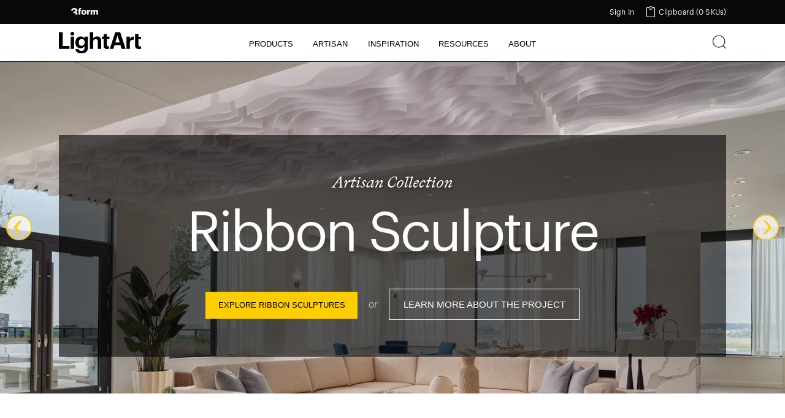

--- FILE ---
content_type: text/html; charset=UTF-8
request_url: https://lightart.com/
body_size: 218857
content:


                    
<!DOCTYPE html>
<html lang="en-US">
<head>
  <meta charset="utf-8" />
  <meta http-equiv="X-UA-Compatible" content="IE=edge" />
  <meta name="viewport" content="width=device-width, initial-scale=1.0">
  <meta name="referrer" content="origin-when-cross-origin" />
  <link rel="home" href="https://lightart.com/" />
  <link rel="icon" type="image/x-icon" href="/favicon.ico">
  <link rel="stylesheet" href="https://use.typekit.net/ren2fdp.css">
  <script src="https://cdn.seersco.com/banners/18342/19513/cb.js" type="text/javascript" data-key="$2y$10$MlMt8LZI4U9L66b.uc4FxOjkD1SLT8XzHjR82MoJSIa4c4vV5cbA." data-name="CookieXray"></script>

  
  <link rel="stylesheet" media="all" href="/assets/styles.css?id=f5fb7666a96dca4699d6">

    
      
        
  
  <script type="text/javascript">
    window.Craft = {"csrfTokenName":"CRAFT_CSRF_TOKEN","csrfTokenValue":"X55k8lryprCYeYPh6rd26JV2TpCTu__8zrUVkUoDDYBX0Bh4qcuJJwXTEIgXt9OIqwnAkoOCOaP9MHbzpIugv4PbTPp4SH63AZ0hIer-_kQ="};

    window.isSalesStaff = false;
    window.showCustomerPortal = false;
    window.clipboard = [];
    window.showConfiguratorPricing = false;
  </script>

      

  
<title>Custom Light Fabrication | LightArt Handmade Fixtures</title>
<script>dataLayer = [];
(function(w,d,s,l,i){w[l]=w[l]||[];w[l].push({'gtm.start':
new Date().getTime(),event:'gtm.js'});var f=d.getElementsByTagName(s)[0],
j=d.createElement(s),dl=l!='dataLayer'?'&l='+l:'';j.async=true;j.src=
'https://www.googletagmanager.com/gtm.js?id='+i+dl;f.parentNode.insertBefore(j,f);
})(window,document,'script','dataLayer','GTM-TZR6JMS');
</script><meta name="generator" content="SEOmatic">
<meta name="keywords" content="lighting, need, know, represents, customization, order, you&#039;re, created, choice, configure, looking, we&#039;ve, you&#039;ve, help, communicate">
<meta name="description" content="Custom light fabrication accents architecture and sets a mood. Visit LightArt to see how handcrafted lighting elevates standard fixtures to an art form.">
<meta name="referrer" content="no-referrer-when-downgrade">
<meta name="robots" content="all">
<meta content="432691413421763" property="fb:profile_id">
<meta content="en_US" property="og:locale">
<meta content="LightArt" property="og:site_name">
<meta content="website" property="og:type">
<meta content="https://lightart.com/" property="og:url">
<meta content="Custom Light Fabrication | LightArt Handmade Fixtures" property="og:title">
<meta content="Custom light fabrication accents architecture and sets a mood. Visit LightArt to see how handcrafted lighting elevates standard fixtures to an art form." property="og:description">
<meta content="https://s3.us-west-2.amazonaws.com/lightart-web-live/global/_1200x630_crop_center-center_82_none/LightArt-SEO-Image.jpeg?mtime=1679345230" property="og:image">
<meta content="1200" property="og:image:width">
<meta content="630" property="og:image:height">
<meta content="Configure your SKU  To order our lighting we first need to know what you&#039;re looking for. We&#039;ve created a SKU system where each part represents a customization choice you&#039;ve made. Use it to help communicate with our team and yours." property="og:image:alt">
<meta content="https://www.pinterest.com/lightartseattle/" property="og:see_also">
<meta content="https://www.instagram.com/lightartseattle/" property="og:see_also">
<meta content="https://www.youtube.com/channel/UC5oyssp7oDQFpGi2qaGn_aQ" property="og:see_also">
<meta content="https://www.linkedin.com/company/lightart" property="og:see_also">
<meta content="https://www.facebook.com/3formLightArt/" property="og:see_also">
<meta content="https://twitter.com/lightartseattle" property="og:see_also">
<meta name="twitter:card" content="summary_large_image">
<meta name="twitter:site" content="@lightartseattle">
<meta name="twitter:creator" content="@lightartseattle">
<meta name="twitter:title" content="Custom Light Fabrication | LightArt Handmade Fixtures">
<meta name="twitter:description" content="Custom light fabrication accents architecture and sets a mood. Visit LightArt to see how handcrafted lighting elevates standard fixtures to an art form.">
<meta name="twitter:image" content="https://s3.us-west-2.amazonaws.com/lightart-web-live/global/_800x418_crop_center-center_82_none/LightArt-SEO-Image.jpeg?mtime=1679345230">
<meta name="twitter:image:width" content="800">
<meta name="twitter:image:height" content="418">
<meta name="twitter:image:alt" content="Configure your SKU  To order our lighting we first need to know what you&#039;re looking for. We&#039;ve created a SKU system where each part represents a customization choice you&#039;ve made. Use it to help communicate with our team and yours.">
<link href="https://lightart.com/" rel="canonical">
<link href="https://lightart.com/" rel="home">
<link type="text/plain" href="https://lightart.com/humans.txt" rel="author">
<style>    .sprout-hidden{
    display: none !important;
    }
</style></head>
<body><noscript><iframe src="https://www.googletagmanager.com/ns.html?id=GTM-TZR6JMS"
height="0" width="0" style="display:none;visibility:hidden"></iframe></noscript>

  <div id="app"  data-night-mode=false >
      
  
  
            
      
  
            
      
  
            
      
  
            
      
  
            
      
  
            
      
  
            
      
  
            
      
  
            
      
  
            
      
  
            
      
  
            
    
  
  
            
      
  
            
      
  
        
      
  
            
      
  
            
      
  
            
      
  
            
      
  
            
      
  
            
      
  
            
    
                        
                        
                                        
            
            
                



    




                
<site-nav
  :nav-items="[{&quot;name&quot;:&quot;Products&quot;,&quot;uri&quot;:&quot;\/products&quot;},{&quot;name&quot;:&quot;Artisan&quot;,&quot;uri&quot;:&quot;\/artisan&quot;,&quot;subnav&quot;:[{&quot;name&quot;:&quot;Products&quot;,&quot;url&quot;:&quot;https:\/\/lightart.com\/products\/families\/artisan&quot;,&quot;uri&quot;:&quot;\/products\/families\/artisan&quot;,&quot;images&quot;:[]},{&quot;name&quot;:&quot;Our Expertise&quot;,&quot;url&quot;:&quot;\/trade&quot;,&quot;uri&quot;:&quot;\/trade&quot;,&quot;images&quot;:[]},{&quot;name&quot;:&quot;Projects&quot;,&quot;url&quot;:&quot;\/inspiration?family=artisan&quot;,&quot;uri&quot;:&quot;\/inspiration?family=artisan&quot;,&quot;images&quot;:[]}]},{&quot;name&quot;:&quot;Inspiration&quot;,&quot;uri&quot;:&quot;\/inspiration&quot;,&quot;subnav&quot;:[{&quot;name&quot;:&quot;Install Gallery&quot;,&quot;url&quot;:&quot;https:\/\/lightart.com\/inspiration&quot;,&quot;uri&quot;:&quot;\/inspiration&quot;,&quot;images&quot;:[]},{&quot;name&quot;:&quot;Video Gallery&quot;,&quot;url&quot;:&quot;https:\/\/lightart.com\/resources\/video-gallery&quot;,&quot;uri&quot;:&quot;\/resources\/video-gallery&quot;,&quot;images&quot;:[]},{&quot;name&quot;:&quot;Case Studies&quot;,&quot;url&quot;:&quot;\/inspiration#casestudies&quot;,&quot;uri&quot;:&quot;\/inspiration#casestudies&quot;,&quot;images&quot;:[]}]},{&quot;name&quot;:&quot;Resources&quot;,&quot;uri&quot;:&quot;\/resources&quot;,&quot;subnav&quot;:[{&quot;name&quot;:&quot;Downloads&quot;,&quot;url&quot;:&quot;https:\/\/lightart.com\/resources\/all-product-downloads&quot;,&quot;uri&quot;:&quot;\/resources\/all-product-downloads&quot;,&quot;images&quot;:[]},{&quot;name&quot;:&quot;Video Gallery&quot;,&quot;url&quot;:&quot;https:\/\/lightart.com\/resources\/video-gallery&quot;,&quot;uri&quot;:&quot;\/resources\/video-gallery&quot;,&quot;images&quot;:[]},{&quot;name&quot;:&quot;CEUs&quot;,&quot;url&quot;:&quot;https:\/\/lightart.com\/ceus&quot;,&quot;uri&quot;:&quot;\/ceus&quot;,&quot;images&quot;:[]},{&quot;name&quot;:&quot;Brochures&quot;,&quot;url&quot;:&quot;\/resources#digitalbrochures&quot;,&quot;uri&quot;:&quot;\/resources#digitalbrochures&quot;,&quot;images&quot;:[]},{&quot;name&quot;:&quot;FAQs&quot;,&quot;url&quot;:&quot;\/resources#faqs&quot;,&quot;uri&quot;:&quot;\/resources#faqs&quot;,&quot;images&quot;:[]}]},{&quot;name&quot;:&quot;About&quot;,&quot;uri&quot;:&quot;\/about-us&quot;,&quot;subnav&quot;:[{&quot;name&quot;:&quot;Contact Us&quot;,&quot;url&quot;:&quot;https:\/\/lightart.com\/contact&quot;,&quot;uri&quot;:&quot;\/contact&quot;,&quot;images&quot;:[]},{&quot;name&quot;:&quot;About Us&quot;,&quot;url&quot;:&quot;https:\/\/lightart.com\/about-us&quot;,&quot;uri&quot;:&quot;\/about-us&quot;,&quot;images&quot;:[]},{&quot;name&quot;:&quot;Sustainability&quot;,&quot;url&quot;:&quot;https:\/\/lightart.com\/align&quot;,&quot;uri&quot;:&quot;\/align&quot;,&quot;images&quot;:[]},{&quot;name&quot;:&quot;Blog&quot;,&quot;url&quot;:&quot;https:\/\/lightart.com\/blog&quot;,&quot;uri&quot;:&quot;\/blog&quot;,&quot;images&quot;:[]}]}]"
  :logout-url="&quot;https:\/\/lightart.com\/logout&quot;"
  :current-user="null"
  :products-by-type="{&quot;id&quot;:&quot;productTypes&quot;,&quot;name&quot;:&quot;By Type&quot;,&quot;uri&quot;:&quot;\/products\/type&quot;,&quot;subnav&quot;:[{&quot;name&quot;:&quot;All Products&quot;,&quot;uri&quot;:&quot;\/products&quot;,&quot;images&quot;:[&quot;                  \n                    \n    \n    \n    {\&quot;src\&quot;:\&quot;https:\\\/\\\/lightart.imgix.net\\\/products\\\/lightart-nav-img-gallery.jpg?auto=compress%2Cformat&amp;crop=focalpoint&amp;fillTransforms=1&amp;fit=crop&amp;fp-x=0&amp;fp-y=0&amp;h=269&amp;q=80&amp;w=404&amp;s=63047623e08d28e0feeee8e8d5e3e978\&quot;,\&quot;srcset\&quot;:\&quot;https:\\\/\\\/lightart.imgix.net\\\/products\\\/lightart-nav-img-gallery.jpg?auto=compress%2Cformat&amp;crop=focalpoint&amp;fillTransforms=1&amp;fit=crop&amp;fp-x=0&amp;fp-y=0&amp;h=269&amp;q=80&amp;w=404&amp;s=63047623e08d28e0feeee8e8d5e3e978 404w\&quot;,\&quot;sizes\&quot;:\&quot;(max-width: 61.9375em) 85vw, 404px\&quot;,\&quot;alt\&quot;:\&quot;Lightart nav img gallery\&quot;}\n  &quot;]},{&quot;name&quot;:&quot;Box&quot;,&quot;url&quot;:&quot;https:\/\/lightart.com\/products\/types\/box&quot;,&quot;uri&quot;:&quot;\/products\/types\/box&quot;,&quot;images&quot;:[&quot;                  \n                    \n    \n    \n    {\&quot;src\&quot;:\&quot;https:\\\/\\\/lightart.imgix.net\\\/products\\\/lightart-nav-img-box.jpg?auto=compress%2Cformat&amp;crop=focalpoint&amp;fillTransforms=1&amp;fit=crop&amp;fp-x=0&amp;fp-y=0&amp;h=269&amp;q=80&amp;w=404&amp;s=722aceca1051bdda599ab92319a78bc0\&quot;,\&quot;srcset\&quot;:\&quot;https:\\\/\\\/lightart.imgix.net\\\/products\\\/lightart-nav-img-box.jpg?auto=compress%2Cformat&amp;crop=focalpoint&amp;fillTransforms=1&amp;fit=crop&amp;fp-x=0&amp;fp-y=0&amp;h=269&amp;q=80&amp;w=404&amp;s=722aceca1051bdda599ab92319a78bc0 404w\&quot;,\&quot;sizes\&quot;:\&quot;(max-width: 61.9375em) 85vw, 404px\&quot;,\&quot;alt\&quot;:\&quot;Lightart nav img box\&quot;}\n  &quot;]},{&quot;name&quot;:&quot;Ceiling Systems&quot;,&quot;url&quot;:&quot;https:\/\/lightart.com\/products\/types\/ceiling-systems&quot;,&quot;uri&quot;:&quot;\/products\/types\/ceiling-systems&quot;,&quot;images&quot;:[&quot;                  \n                    \n    \n    \n    {\&quot;src\&quot;:\&quot;https:\\\/\\\/lightart.imgix.net\\\/products\\\/072925-lightart-cloudform-circle-hollow-digital-07.jpg?auto=compress%2Cformat&amp;crop=focalpoint&amp;fillTransforms=1&amp;fit=crop&amp;fp-x=0&amp;fp-y=0&amp;h=269&amp;q=80&amp;w=404&amp;s=6b545057f9d0f11399368598e8cdbcbb\&quot;,\&quot;srcset\&quot;:\&quot;https:\\\/\\\/lightart.imgix.net\\\/products\\\/072925-lightart-cloudform-circle-hollow-digital-07.jpg?auto=compress%2Cformat&amp;crop=focalpoint&amp;fillTransforms=1&amp;fit=crop&amp;fp-x=0&amp;fp-y=0&amp;h=269&amp;q=80&amp;w=404&amp;s=6b545057f9d0f11399368598e8cdbcbb 404w\&quot;,\&quot;sizes\&quot;:\&quot;(max-width: 61.9375em) 85vw, 404px\&quot;,\&quot;alt\&quot;:\&quot;072925 lightart cloudform circle hollow digital 07\&quot;}\n  &quot;]},{&quot;name&quot;:&quot;Chandelier&quot;,&quot;url&quot;:&quot;https:\/\/lightart.com\/products\/types\/chandelier&quot;,&quot;uri&quot;:&quot;\/products\/types\/chandelier&quot;,&quot;images&quot;:[&quot;                  \n                    \n    \n    \n    {\&quot;src\&quot;:\&quot;https:\\\/\\\/lightart.imgix.net\\\/products\\\/lightart-nav-img-chandelier-a.jpg?auto=compress%2Cformat&amp;crop=focalpoint&amp;fillTransforms=1&amp;fit=crop&amp;fp-x=0&amp;fp-y=0&amp;h=269&amp;q=80&amp;w=404&amp;s=6b8fa57a860f8222bf9b27411f34b955\&quot;,\&quot;srcset\&quot;:\&quot;https:\\\/\\\/lightart.imgix.net\\\/products\\\/lightart-nav-img-chandelier-a.jpg?auto=compress%2Cformat&amp;crop=focalpoint&amp;fillTransforms=1&amp;fit=crop&amp;fp-x=0&amp;fp-y=0&amp;h=269&amp;q=80&amp;w=404&amp;s=6b8fa57a860f8222bf9b27411f34b955 404w\&quot;,\&quot;sizes\&quot;:\&quot;(max-width: 61.9375em) 85vw, 404px\&quot;,\&quot;alt\&quot;:\&quot;Lightart nav img chandelier a\&quot;}\n  &quot;]},{&quot;name&quot;:&quot;Drum&quot;,&quot;url&quot;:&quot;https:\/\/lightart.com\/products\/types\/drum&quot;,&quot;uri&quot;:&quot;\/products\/types\/drum&quot;,&quot;images&quot;:[&quot;                  \n                    \n    \n    \n    {\&quot;src\&quot;:\&quot;https:\\\/\\\/lightart.imgix.net\\\/products\\\/lightart-nav-img-drum.jpg?auto=compress%2Cformat&amp;crop=focalpoint&amp;fillTransforms=1&amp;fit=crop&amp;fp-x=0&amp;fp-y=0&amp;h=269&amp;q=80&amp;w=404&amp;s=641d73a183477e98e3bd9003cefa0090\&quot;,\&quot;srcset\&quot;:\&quot;https:\\\/\\\/lightart.imgix.net\\\/products\\\/lightart-nav-img-drum.jpg?auto=compress%2Cformat&amp;crop=focalpoint&amp;fillTransforms=1&amp;fit=crop&amp;fp-x=0&amp;fp-y=0&amp;h=269&amp;q=80&amp;w=404&amp;s=641d73a183477e98e3bd9003cefa0090 404w\&quot;,\&quot;sizes\&quot;:\&quot;(max-width: 61.9375em) 85vw, 404px\&quot;,\&quot;alt\&quot;:\&quot;Lightart nav img drum\&quot;}\n  &quot;]},{&quot;name&quot;:&quot;Linear&quot;,&quot;url&quot;:&quot;https:\/\/lightart.com\/products\/types\/linear&quot;,&quot;uri&quot;:&quot;\/products\/types\/linear&quot;,&quot;images&quot;:[&quot;                  \n                    \n    \n    \n    {\&quot;src\&quot;:\&quot;https:\\\/\\\/lightart.imgix.net\\\/products\\\/lightart-nav-img-linear-a.jpg?auto=compress%2Cformat&amp;crop=focalpoint&amp;fillTransforms=1&amp;fit=crop&amp;fp-x=0&amp;fp-y=0&amp;h=269&amp;q=80&amp;w=404&amp;s=adf802ca9facb6889a9989966f888dc5\&quot;,\&quot;srcset\&quot;:\&quot;https:\\\/\\\/lightart.imgix.net\\\/products\\\/lightart-nav-img-linear-a.jpg?auto=compress%2Cformat&amp;crop=focalpoint&amp;fillTransforms=1&amp;fit=crop&amp;fp-x=0&amp;fp-y=0&amp;h=269&amp;q=80&amp;w=404&amp;s=adf802ca9facb6889a9989966f888dc5 404w\&quot;,\&quot;sizes\&quot;:\&quot;(max-width: 61.9375em) 85vw, 404px\&quot;,\&quot;alt\&quot;:\&quot;Lightart nav img linear a\&quot;}\n  &quot;]},{&quot;name&quot;:&quot;Mobiles&quot;,&quot;url&quot;:&quot;https:\/\/lightart.com\/products\/types\/mobiles&quot;,&quot;uri&quot;:&quot;\/products\/types\/mobiles&quot;,&quot;images&quot;:[&quot;                  \n                    \n    \n    \n    {\&quot;src\&quot;:\&quot;https:\\\/\\\/lightart.imgix.net\\\/products\\\/lightart-nav-img-mobile-b.jpg?auto=compress%2Cformat&amp;crop=focalpoint&amp;fillTransforms=1&amp;fit=crop&amp;fp-x=0&amp;fp-y=0&amp;h=269&amp;q=80&amp;w=404&amp;s=2c67103c77ee0fefc7455b4b1eac90c4\&quot;,\&quot;srcset\&quot;:\&quot;https:\\\/\\\/lightart.imgix.net\\\/products\\\/lightart-nav-img-mobile-b.jpg?auto=compress%2Cformat&amp;crop=focalpoint&amp;fillTransforms=1&amp;fit=crop&amp;fp-x=0&amp;fp-y=0&amp;h=269&amp;q=80&amp;w=404&amp;s=2c67103c77ee0fefc7455b4b1eac90c4 404w\&quot;,\&quot;sizes\&quot;:\&quot;(max-width: 61.9375em) 85vw, 404px\&quot;,\&quot;alt\&quot;:\&quot;Lightart nav img mobile b\&quot;}\n  &quot;]},{&quot;name&quot;:&quot;Modular&quot;,&quot;url&quot;:&quot;https:\/\/lightart.com\/products\/types\/modular&quot;,&quot;uri&quot;:&quot;\/products\/types\/modular&quot;,&quot;images&quot;:[&quot;                  \n                    \n    \n    \n    {\&quot;src\&quot;:\&quot;https:\\\/\\\/lightart.imgix.net\\\/products\\\/lightart-nav-img-modular.jpg?auto=compress%2Cformat&amp;crop=focalpoint&amp;fillTransforms=1&amp;fit=crop&amp;fp-x=0&amp;fp-y=0&amp;h=269&amp;q=80&amp;w=404&amp;s=7c6602f8ac9e34ab97edb45d07c55d35\&quot;,\&quot;srcset\&quot;:\&quot;https:\\\/\\\/lightart.imgix.net\\\/products\\\/lightart-nav-img-modular.jpg?auto=compress%2Cformat&amp;crop=focalpoint&amp;fillTransforms=1&amp;fit=crop&amp;fp-x=0&amp;fp-y=0&amp;h=269&amp;q=80&amp;w=404&amp;s=7c6602f8ac9e34ab97edb45d07c55d35 404w\&quot;,\&quot;sizes\&quot;:\&quot;(max-width: 61.9375em) 85vw, 404px\&quot;,\&quot;alt\&quot;:\&quot;Lightart nav img modular\&quot;}\n  &quot;]},{&quot;name&quot;:&quot;Pendants&quot;,&quot;url&quot;:&quot;https:\/\/lightart.com\/products\/types\/pendants&quot;,&quot;uri&quot;:&quot;\/products\/types\/pendants&quot;,&quot;images&quot;:[&quot;                  \n                    \n    \n    \n    {\&quot;src\&quot;:\&quot;https:\\\/\\\/lightart.imgix.net\\\/products\\\/lightart-nav-img-pendant.jpg?auto=compress%2Cformat&amp;crop=focalpoint&amp;fillTransforms=1&amp;fit=crop&amp;fp-x=0&amp;fp-y=0&amp;h=269&amp;q=80&amp;w=404&amp;s=abc9467111ff30e9c8545780be3b4b43\&quot;,\&quot;srcset\&quot;:\&quot;https:\\\/\\\/lightart.imgix.net\\\/products\\\/lightart-nav-img-pendant.jpg?auto=compress%2Cformat&amp;crop=focalpoint&amp;fillTransforms=1&amp;fit=crop&amp;fp-x=0&amp;fp-y=0&amp;h=269&amp;q=80&amp;w=404&amp;s=abc9467111ff30e9c8545780be3b4b43 404w\&quot;,\&quot;sizes\&quot;:\&quot;(max-width: 61.9375em) 85vw, 404px\&quot;,\&quot;alt\&quot;:\&quot;Lightart nav img pendant\&quot;}\n  &quot;]},{&quot;name&quot;:&quot;Rings&quot;,&quot;url&quot;:&quot;https:\/\/lightart.com\/products\/types\/rings&quot;,&quot;uri&quot;:&quot;\/products\/types\/rings&quot;,&quot;images&quot;:[&quot;                  \n                    \n    \n    \n    {\&quot;src\&quot;:\&quot;https:\\\/\\\/lightart.imgix.net\\\/products\\\/lightart-nav-img-rings.jpg?auto=compress%2Cformat&amp;crop=focalpoint&amp;fillTransforms=1&amp;fit=crop&amp;fp-x=0&amp;fp-y=0&amp;h=269&amp;q=80&amp;w=404&amp;s=5aba61bd70a805f0f41cd39988ce0c65\&quot;,\&quot;srcset\&quot;:\&quot;https:\\\/\\\/lightart.imgix.net\\\/products\\\/lightart-nav-img-rings.jpg?auto=compress%2Cformat&amp;crop=focalpoint&amp;fillTransforms=1&amp;fit=crop&amp;fp-x=0&amp;fp-y=0&amp;h=269&amp;q=80&amp;w=404&amp;s=5aba61bd70a805f0f41cd39988ce0c65 404w\&quot;,\&quot;sizes\&quot;:\&quot;(max-width: 61.9375em) 85vw, 404px\&quot;,\&quot;alt\&quot;:\&quot;Lightart nav img rings\&quot;}\n  &quot;]},{&quot;name&quot;:&quot;Sconce&quot;,&quot;url&quot;:&quot;https:\/\/lightart.com\/products\/types\/sconce&quot;,&quot;uri&quot;:&quot;\/products\/types\/sconce&quot;,&quot;images&quot;:[&quot;                  \n                    \n    \n    \n    {\&quot;src\&quot;:\&quot;https:\\\/\\\/lightart.imgix.net\\\/products\\\/lightart-nav-img-sconce.jpg?auto=compress%2Cformat&amp;crop=focalpoint&amp;fillTransforms=1&amp;fit=crop&amp;fp-x=0&amp;fp-y=0&amp;h=269&amp;q=80&amp;w=404&amp;s=528243f245d8bd6cbf7733392bb4dcbe\&quot;,\&quot;srcset\&quot;:\&quot;https:\\\/\\\/lightart.imgix.net\\\/products\\\/lightart-nav-img-sconce.jpg?auto=compress%2Cformat&amp;crop=focalpoint&amp;fillTransforms=1&amp;fit=crop&amp;fp-x=0&amp;fp-y=0&amp;h=269&amp;q=80&amp;w=404&amp;s=528243f245d8bd6cbf7733392bb4dcbe 404w\&quot;,\&quot;sizes\&quot;:\&quot;(max-width: 61.9375em) 85vw, 404px\&quot;,\&quot;alt\&quot;:\&quot;Lightart nav img sconce\&quot;}\n  &quot;]},{&quot;name&quot;:&quot;Sculpture&quot;,&quot;url&quot;:&quot;https:\/\/lightart.com\/products\/types\/sculpture&quot;,&quot;uri&quot;:&quot;\/products\/types\/sculpture&quot;,&quot;images&quot;:[&quot;                  \n                    \n    \n    \n    {\&quot;src\&quot;:\&quot;https:\\\/\\\/lightart.imgix.net\\\/products\\\/lightart-nav-img-sculpture-b.jpg?auto=compress%2Cformat&amp;crop=focalpoint&amp;fillTransforms=1&amp;fit=crop&amp;fp-x=0&amp;fp-y=0&amp;h=269&amp;q=80&amp;w=404&amp;s=0080c7580bc2f448f21c6ffd4e789884\&quot;,\&quot;srcset\&quot;:\&quot;https:\\\/\\\/lightart.imgix.net\\\/products\\\/lightart-nav-img-sculpture-b.jpg?auto=compress%2Cformat&amp;crop=focalpoint&amp;fillTransforms=1&amp;fit=crop&amp;fp-x=0&amp;fp-y=0&amp;h=269&amp;q=80&amp;w=404&amp;s=0080c7580bc2f448f21c6ffd4e789884 404w\&quot;,\&quot;sizes\&quot;:\&quot;(max-width: 61.9375em) 85vw, 404px\&quot;,\&quot;alt\&quot;:\&quot;Lightart nav img sculpture b\&quot;}\n  &quot;]},{&quot;name&quot;:&quot;Table Lamp&quot;,&quot;url&quot;:&quot;https:\/\/lightart.com\/products\/types\/table-lamp&quot;,&quot;uri&quot;:&quot;\/products\/types\/table-lamp&quot;,&quot;images&quot;:[&quot;                  \n                    \n    \n    \n    {\&quot;src\&quot;:\&quot;https:\\\/\\\/lightart.imgix.net\\\/products\\\/lightart-nav-img-lamp.jpg?auto=compress%2Cformat&amp;crop=focalpoint&amp;fillTransforms=1&amp;fit=crop&amp;fp-x=0&amp;fp-y=0&amp;h=269&amp;q=80&amp;w=404&amp;s=ec5b211d63a9c9d34c6dbbdc93e63ea6\&quot;,\&quot;srcset\&quot;:\&quot;https:\\\/\\\/lightart.imgix.net\\\/products\\\/lightart-nav-img-lamp.jpg?auto=compress%2Cformat&amp;crop=focalpoint&amp;fillTransforms=1&amp;fit=crop&amp;fp-x=0&amp;fp-y=0&amp;h=269&amp;q=80&amp;w=404&amp;s=ec5b211d63a9c9d34c6dbbdc93e63ea6 404w\&quot;,\&quot;sizes\&quot;:\&quot;(max-width: 61.9375em) 85vw, 404px\&quot;,\&quot;alt\&quot;:\&quot;Lightart nav img lamp\&quot;}\n  &quot;]}]}"
  :products-by-family="{&quot;id&quot;:&quot;productFamilies&quot;,&quot;name&quot;:&quot;By Family&quot;,&quot;uri&quot;:&quot;\/products\/family&quot;,&quot;subnav&quot;:[{&quot;name&quot;:&quot;Acoustic&quot;,&quot;url&quot;:&quot;https:\/\/lightart.com\/products\/families\/acoustic&quot;,&quot;uri&quot;:&quot;\/products\/families\/acoustic&quot;,&quot;images&quot;:[&quot;                  \n                    \n    \n    \n    {\&quot;src\&quot;:\&quot;https:\\\/\\\/lightart.imgix.net\\\/products\\\/lightart-nav-img-echo-acoustic.jpg?auto=compress%2Cformat&amp;crop=focalpoint&amp;fillTransforms=1&amp;fit=crop&amp;fp-x=0&amp;fp-y=0&amp;h=269&amp;q=80&amp;w=404&amp;s=e046a84b191847ddfadcd50aa870f23d\&quot;,\&quot;srcset\&quot;:\&quot;https:\\\/\\\/lightart.imgix.net\\\/products\\\/lightart-nav-img-echo-acoustic.jpg?auto=compress%2Cformat&amp;crop=focalpoint&amp;fillTransforms=1&amp;fit=crop&amp;fp-x=0&amp;fp-y=0&amp;h=269&amp;q=80&amp;w=404&amp;s=e046a84b191847ddfadcd50aa870f23d 404w\&quot;,\&quot;sizes\&quot;:\&quot;(max-width: 61.9375em) 85vw, 404px\&quot;,\&quot;alt\&quot;:\&quot;Lightart nav img echo acoustic\&quot;}\n  &quot;]},{&quot;name&quot;:&quot;Artisan&quot;,&quot;url&quot;:&quot;https:\/\/lightart.com\/products\/families\/artisan&quot;,&quot;uri&quot;:&quot;\/products\/families\/artisan&quot;,&quot;images&quot;:[&quot;                  \n                    \n    \n    \n    {\&quot;src\&quot;:\&quot;https:\\\/\\\/lightart.imgix.net\\\/products\\\/lightart-nav-img-artisan-pendant.jpg?auto=compress%2Cformat&amp;crop=focalpoint&amp;fillTransforms=1&amp;fit=crop&amp;fp-x=0&amp;fp-y=0&amp;h=269&amp;q=80&amp;w=404&amp;s=e545cc275c784b9210ad715790a388f3\&quot;,\&quot;srcset\&quot;:\&quot;https:\\\/\\\/lightart.imgix.net\\\/products\\\/lightart-nav-img-artisan-pendant.jpg?auto=compress%2Cformat&amp;crop=focalpoint&amp;fillTransforms=1&amp;fit=crop&amp;fp-x=0&amp;fp-y=0&amp;h=269&amp;q=80&amp;w=404&amp;s=e545cc275c784b9210ad715790a388f3 404w\&quot;,\&quot;sizes\&quot;:\&quot;(max-width: 61.9375em) 85vw, 404px\&quot;,\&quot;alt\&quot;:\&quot;Lightart nav img artisan pendant\&quot;}\n  &quot;]},{&quot;name&quot;:&quot;Casper&quot;,&quot;url&quot;:&quot;https:\/\/lightart.com\/products\/families\/casper&quot;,&quot;uri&quot;:&quot;\/products\/families\/casper&quot;,&quot;images&quot;:[&quot;                  \n                    \n    \n    \n    {\&quot;src\&quot;:\&quot;https:\\\/\\\/lightart.imgix.net\\\/products\\\/lightart-nav-img-casper.jpg?auto=compress%2Cformat&amp;crop=focalpoint&amp;fillTransforms=1&amp;fit=crop&amp;fp-x=0&amp;fp-y=0&amp;h=616&amp;q=80&amp;w=924&amp;s=f23ff0226576a050538f402b48f306c0\&quot;,\&quot;srcset\&quot;:\&quot;https:\\\/\\\/lightart.imgix.net\\\/products\\\/lightart-nav-img-casper.jpg?auto=compress%2Cformat&amp;crop=focalpoint&amp;fillTransforms=1&amp;fit=crop&amp;fp-x=0&amp;fp-y=0&amp;h=616&amp;q=80&amp;w=924&amp;s=f23ff0226576a050538f402b48f306c0 924w, https:\\\/\\\/lightart.imgix.net\\\/products\\\/lightart-nav-img-casper.jpg?auto=compress%2Cformat&amp;crop=focalpoint&amp;fillTransforms=1&amp;fit=crop&amp;fp-x=0&amp;fp-y=0&amp;h=395&amp;q=80&amp;w=592&amp;s=29d80d805452dc8cdf37fa96d73aa5dd 592w, https:\\\/\\\/lightart.imgix.net\\\/products\\\/lightart-nav-img-casper.jpg?auto=compress%2Cformat&amp;crop=focalpoint&amp;fillTransforms=1&amp;fit=crop&amp;fp-x=0&amp;fp-y=0&amp;h=331&amp;q=80&amp;w=496&amp;s=1ff83930b1166a5c2ceceaf1ec818355 496w, https:\\\/\\\/lightart.imgix.net\\\/products\\\/lightart-nav-img-casper.jpg?auto=compress%2Cformat&amp;crop=focalpoint&amp;fillTransforms=1&amp;fit=crop&amp;fp-x=0&amp;fp-y=0&amp;h=269&amp;q=80&amp;w=404&amp;s=4716fafbf39ee2100e89c9c508844bae 404w, https:\\\/\\\/lightart.imgix.net\\\/products\\\/lightart-nav-img-casper.jpg?auto=compress%2Cformat&amp;crop=focalpoint&amp;fillTransforms=1&amp;fit=crop&amp;fp-x=0&amp;fp-y=0&amp;h=197&amp;q=80&amp;w=296&amp;s=657f571b521a118a34c3a270b82ae6be 296w, https:\\\/\\\/lightart.imgix.net\\\/products\\\/lightart-nav-img-casper.jpg?auto=compress%2Cformat&amp;crop=focalpoint&amp;fillTransforms=1&amp;fit=crop&amp;fp-x=0&amp;fp-y=0&amp;h=135&amp;q=80&amp;w=202&amp;s=38b1a09fddf12ff37296ca3c150b5645 202w\&quot;,\&quot;sizes\&quot;:\&quot;(max-width: 95.625em) 19vw, (max-width: 81.25em) 19vw, (max-width: 68.75em) 18vw, (max-width: 61.9375em) 18vw, (max-width: 46.875em) 39vw, (max-width: 34em) 85vw, (max-width: 20em) 85vw, 202px\&quot;,\&quot;alt\&quot;:\&quot;Lightart nav img casper\&quot;}\n  &quot;,&quot;                  \n                    \n    \n    \n    {\&quot;src\&quot;:\&quot;https:\\\/\\\/lightart.imgix.net\\\/products\\\/lightart-casper-pendants-white-scene.jpeg?auto=compress%2Cformat&amp;crop=focalpoint&amp;fillTransforms=1&amp;fit=crop&amp;fp-x=0&amp;fp-y=0&amp;h=616&amp;q=80&amp;w=924&amp;s=801c1600ebe03147804a3a539443719d\&quot;,\&quot;srcset\&quot;:\&quot;https:\\\/\\\/lightart.imgix.net\\\/products\\\/lightart-casper-pendants-white-scene.jpeg?auto=compress%2Cformat&amp;crop=focalpoint&amp;fillTransforms=1&amp;fit=crop&amp;fp-x=0&amp;fp-y=0&amp;h=616&amp;q=80&amp;w=924&amp;s=801c1600ebe03147804a3a539443719d 924w, https:\\\/\\\/lightart.imgix.net\\\/products\\\/lightart-casper-pendants-white-scene.jpeg?auto=compress%2Cformat&amp;crop=focalpoint&amp;fillTransforms=1&amp;fit=crop&amp;fp-x=0&amp;fp-y=0&amp;h=395&amp;q=80&amp;w=592&amp;s=b3dff3bd81873ee07c31ff42cdca66ba 592w, https:\\\/\\\/lightart.imgix.net\\\/products\\\/lightart-casper-pendants-white-scene.jpeg?auto=compress%2Cformat&amp;crop=focalpoint&amp;fillTransforms=1&amp;fit=crop&amp;fp-x=0&amp;fp-y=0&amp;h=331&amp;q=80&amp;w=496&amp;s=ea475e9b0be8796ea0d6d7a876484670 496w, https:\\\/\\\/lightart.imgix.net\\\/products\\\/lightart-casper-pendants-white-scene.jpeg?auto=compress%2Cformat&amp;crop=focalpoint&amp;fillTransforms=1&amp;fit=crop&amp;fp-x=0&amp;fp-y=0&amp;h=269&amp;q=80&amp;w=404&amp;s=ce8fa5cec51d552820fcbbe5b1146f76 404w, https:\\\/\\\/lightart.imgix.net\\\/products\\\/lightart-casper-pendants-white-scene.jpeg?auto=compress%2Cformat&amp;crop=focalpoint&amp;fillTransforms=1&amp;fit=crop&amp;fp-x=0&amp;fp-y=0&amp;h=197&amp;q=80&amp;w=296&amp;s=00f9babf974e2113d750fa682d62fd0a 296w, https:\\\/\\\/lightart.imgix.net\\\/products\\\/lightart-casper-pendants-white-scene.jpeg?auto=compress%2Cformat&amp;crop=focalpoint&amp;fillTransforms=1&amp;fit=crop&amp;fp-x=0&amp;fp-y=0&amp;h=135&amp;q=80&amp;w=202&amp;s=d332be0fa4662939303276f95b6951dd 202w\&quot;,\&quot;sizes\&quot;:\&quot;(max-width: 95.625em) 19vw, (max-width: 81.25em) 19vw, (max-width: 68.75em) 18vw, (max-width: 61.9375em) 18vw, (max-width: 46.875em) 39vw, (max-width: 34em) 85vw, (max-width: 20em) 85vw, 202px\&quot;,\&quot;alt\&quot;:\&quot;Lightart casper pendants white scene\&quot;}\n  &quot;]},{&quot;name&quot;:&quot;Collection&quot;,&quot;url&quot;:&quot;https:\/\/lightart.com\/products\/families\/collection&quot;,&quot;uri&quot;:&quot;\/products\/families\/collection&quot;,&quot;images&quot;:[&quot;                  \n                    \n    \n    \n    {\&quot;src\&quot;:\&quot;https:\\\/\\\/lightart.imgix.net\\\/products\\\/lightart-nav-img-collection.jpg?auto=compress%2Cformat&amp;crop=focalpoint&amp;fillTransforms=1&amp;fit=crop&amp;fp-x=0&amp;fp-y=0&amp;h=269&amp;q=80&amp;w=404&amp;s=d8e4d0124fe47a8f6ca777610f16726c\&quot;,\&quot;srcset\&quot;:\&quot;https:\\\/\\\/lightart.imgix.net\\\/products\\\/lightart-nav-img-collection.jpg?auto=compress%2Cformat&amp;crop=focalpoint&amp;fillTransforms=1&amp;fit=crop&amp;fp-x=0&amp;fp-y=0&amp;h=269&amp;q=80&amp;w=404&amp;s=d8e4d0124fe47a8f6ca777610f16726c 404w\&quot;,\&quot;sizes\&quot;:\&quot;(max-width: 61.9375em) 85vw, 404px\&quot;,\&quot;alt\&quot;:\&quot;Lightart nav img collection\&quot;}\n  &quot;]},{&quot;name&quot;:&quot;Contour&quot;,&quot;url&quot;:&quot;https:\/\/lightart.com\/products\/families\/contour&quot;,&quot;uri&quot;:&quot;\/products\/families\/contour&quot;,&quot;images&quot;:[&quot;                  \n                    \n    \n    \n    {\&quot;src\&quot;:\&quot;https:\\\/\\\/lightart.imgix.net\\\/products\\\/lightart-nav-img-contour.jpg?auto=compress%2Cformat&amp;crop=focalpoint&amp;fillTransforms=1&amp;fit=crop&amp;fp-x=0&amp;fp-y=0&amp;h=269&amp;q=80&amp;w=404&amp;s=4c4b6fdfa4613131f4ae4d59cd618e55\&quot;,\&quot;srcset\&quot;:\&quot;https:\\\/\\\/lightart.imgix.net\\\/products\\\/lightart-nav-img-contour.jpg?auto=compress%2Cformat&amp;crop=focalpoint&amp;fillTransforms=1&amp;fit=crop&amp;fp-x=0&amp;fp-y=0&amp;h=269&amp;q=80&amp;w=404&amp;s=4c4b6fdfa4613131f4ae4d59cd618e55 404w\&quot;,\&quot;sizes\&quot;:\&quot;(max-width: 61.9375em) 85vw, 404px\&quot;,\&quot;alt\&quot;:\&quot;Lightart nav img contour\&quot;}\n  &quot;]},{&quot;name&quot;:&quot;Cloudform&quot;,&quot;url&quot;:&quot;https:\/\/lightart.com\/products\/families\/integrated-ceiling-systems&quot;,&quot;uri&quot;:&quot;\/products\/families\/integrated-ceiling-systems&quot;,&quot;images&quot;:[&quot;                  \n                    \n    \n    \n    {\&quot;src\&quot;:\&quot;https:\\\/\\\/lightart.imgix.net\\\/products\\\/072925-lightart-cloudform-product-groupings-circle-solid.jpg?auto=compress%2Cformat&amp;crop=focalpoint&amp;fillTransforms=1&amp;fit=crop&amp;fp-x=0&amp;fp-y=0&amp;h=269&amp;q=80&amp;w=404&amp;s=be5b307dac1d4719ed9b2609e34a3231\&quot;,\&quot;srcset\&quot;:\&quot;https:\\\/\\\/lightart.imgix.net\\\/products\\\/072925-lightart-cloudform-product-groupings-circle-solid.jpg?auto=compress%2Cformat&amp;crop=focalpoint&amp;fillTransforms=1&amp;fit=crop&amp;fp-x=0&amp;fp-y=0&amp;h=269&amp;q=80&amp;w=404&amp;s=be5b307dac1d4719ed9b2609e34a3231 404w\&quot;,\&quot;sizes\&quot;:\&quot;(max-width: 61.9375em) 85vw, 404px\&quot;,\&quot;alt\&quot;:\&quot;072925 lightart cloudform product groupings circle solid\&quot;}\n  &quot;]},{&quot;name&quot;:&quot;Coil&quot;,&quot;url&quot;:&quot;https:\/\/lightart.com\/products\/families\/coil&quot;,&quot;uri&quot;:&quot;\/products\/families\/coil&quot;,&quot;images&quot;:[&quot;                  \n                    \n    \n    \n    {\&quot;src\&quot;:\&quot;https:\\\/\\\/lightart.imgix.net\\\/products\\\/lightart-nav-img-coil.jpg?auto=compress%2Cformat&amp;crop=focalpoint&amp;fillTransforms=1&amp;fit=crop&amp;fp-x=0&amp;fp-y=0&amp;h=269&amp;q=80&amp;w=404&amp;s=7db4bb60cdcaf3f87fb322db5a6d8d1c\&quot;,\&quot;srcset\&quot;:\&quot;https:\\\/\\\/lightart.imgix.net\\\/products\\\/lightart-nav-img-coil.jpg?auto=compress%2Cformat&amp;crop=focalpoint&amp;fillTransforms=1&amp;fit=crop&amp;fp-x=0&amp;fp-y=0&amp;h=269&amp;q=80&amp;w=404&amp;s=7db4bb60cdcaf3f87fb322db5a6d8d1c 404w\&quot;,\&quot;sizes\&quot;:\&quot;(max-width: 61.9375em) 85vw, 404px\&quot;,\&quot;alt\&quot;:\&quot;Lightart nav img coil\&quot;}\n  &quot;]},{&quot;name&quot;:&quot;Five X&quot;,&quot;url&quot;:&quot;https:\/\/lightart.com\/products\/families\/five-x&quot;,&quot;uri&quot;:&quot;\/products\/families\/five-x&quot;,&quot;images&quot;:[&quot;                  \n                    \n    \n    \n    {\&quot;src\&quot;:\&quot;https:\\\/\\\/lightart.imgix.net\\\/products\\\/lightart-nav-img-fivex.jpg?auto=compress%2Cformat&amp;crop=focalpoint&amp;fillTransforms=1&amp;fit=crop&amp;fp-x=0&amp;fp-y=0&amp;h=269&amp;q=80&amp;w=404&amp;s=5431a4d54700dd3608921e73d9068421\&quot;,\&quot;srcset\&quot;:\&quot;https:\\\/\\\/lightart.imgix.net\\\/products\\\/lightart-nav-img-fivex.jpg?auto=compress%2Cformat&amp;crop=focalpoint&amp;fillTransforms=1&amp;fit=crop&amp;fp-x=0&amp;fp-y=0&amp;h=269&amp;q=80&amp;w=404&amp;s=5431a4d54700dd3608921e73d9068421 404w\&quot;,\&quot;sizes\&quot;:\&quot;(max-width: 61.9375em) 85vw, 404px\&quot;,\&quot;alt\&quot;:\&quot;Lightart nav img fivex\&quot;}\n  &quot;]},{&quot;name&quot;:&quot;LA2&quot;,&quot;url&quot;:&quot;https:\/\/lightart.com\/products\/families\/la2&quot;,&quot;uri&quot;:&quot;\/products\/families\/la2&quot;,&quot;images&quot;:[&quot;                  \n                    \n    \n    \n    {\&quot;src\&quot;:\&quot;https:\\\/\\\/lightart.imgix.net\\\/products\\\/lightart-nav-img-la2.jpg?auto=compress%2Cformat&amp;crop=focalpoint&amp;fillTransforms=1&amp;fit=crop&amp;fp-x=0&amp;fp-y=0&amp;h=269&amp;q=80&amp;w=404&amp;s=5da20a3cc96d460d13d77080915da8a1\&quot;,\&quot;srcset\&quot;:\&quot;https:\\\/\\\/lightart.imgix.net\\\/products\\\/lightart-nav-img-la2.jpg?auto=compress%2Cformat&amp;crop=focalpoint&amp;fillTransforms=1&amp;fit=crop&amp;fp-x=0&amp;fp-y=0&amp;h=269&amp;q=80&amp;w=404&amp;s=5da20a3cc96d460d13d77080915da8a1 404w\&quot;,\&quot;sizes\&quot;:\&quot;(max-width: 61.9375em) 85vw, 404px\&quot;,\&quot;alt\&quot;:\&quot;Lightart nav img la2\&quot;}\n  &quot;]},{&quot;name&quot;:&quot;Somari&quot;,&quot;url&quot;:&quot;https:\/\/lightart.com\/products\/families\/somari-2&quot;,&quot;uri&quot;:&quot;\/products\/families\/somari-2&quot;,&quot;images&quot;:[&quot;                  \n                    \n    \n    \n    {\&quot;src\&quot;:\&quot;https:\\\/\\\/lightart.imgix.net\\\/products\\\/102125-lightart_somari-glamour-shiro-001-web.jpg?auto=compress%2Cformat&amp;crop=focalpoint&amp;fillTransforms=1&amp;fit=crop&amp;fp-x=0&amp;fp-y=0&amp;h=269&amp;q=80&amp;w=404&amp;s=44fb4be579eab92371a64cfb508727fd\&quot;,\&quot;srcset\&quot;:\&quot;https:\\\/\\\/lightart.imgix.net\\\/products\\\/102125-lightart_somari-glamour-shiro-001-web.jpg?auto=compress%2Cformat&amp;crop=focalpoint&amp;fillTransforms=1&amp;fit=crop&amp;fp-x=0&amp;fp-y=0&amp;h=269&amp;q=80&amp;w=404&amp;s=44fb4be579eab92371a64cfb508727fd 404w\&quot;,\&quot;sizes\&quot;:\&quot;(max-width: 61.9375em) 85vw, 404px\&quot;,\&quot;alt\&quot;:\&quot;102125 lightart somari glamour shiro 001 web\&quot;}\n  &quot;]}]}"
  :popular-searches="[{&quot;title&quot;:&quot;Acoustic&quot;,&quot;url&quot;:&quot;https:\/\/lightart.com\/products\/families\/acoustic&quot;,&quot;uri&quot;:&quot;\/products\/families\/acoustic&quot;,&quot;images&quot;:[]},{&quot;title&quot;:&quot;Coil&quot;,&quot;url&quot;:&quot;https:\/\/lightart.com\/products\/families\/coil&quot;,&quot;uri&quot;:&quot;\/products\/families\/coil&quot;,&quot;images&quot;:[]},{&quot;title&quot;:&quot;Artisan&quot;,&quot;url&quot;:&quot;https:\/\/lightart.com\/products\/families\/artisan&quot;,&quot;uri&quot;:&quot;\/products\/families\/artisan&quot;,&quot;images&quot;:[]},{&quot;title&quot;:&quot;Wing&quot;,&quot;url&quot;:&quot;https:\/\/lightart.com\/product\/acoustic-wing-beam-lighting-1&quot;,&quot;uri&quot;:&quot;\/product\/acoustic-wing-beam-lighting-1&quot;,&quot;images&quot;:[]}]"
  :resources-tertiary-nav-links="[{&quot;name&quot;:&quot;Acoustic&quot;,&quot;url&quot;:&quot;https:\/\/lightart.com\/resources\/acoustic&quot;,&quot;uri&quot;:&quot;\/resources\/acoustic&quot;,&quot;images&quot;:[]},{&quot;name&quot;:&quot;Artisan&quot;,&quot;url&quot;:&quot;https:\/\/lightart.com\/resources\/artisan&quot;,&quot;uri&quot;:&quot;\/resources\/artisan&quot;,&quot;images&quot;:[]},{&quot;name&quot;:&quot;Coil&quot;,&quot;url&quot;:&quot;https:\/\/lightart.com\/resources\/coil&quot;,&quot;uri&quot;:&quot;\/resources\/coil&quot;,&quot;images&quot;:[]},{&quot;name&quot;:&quot;Collection&quot;,&quot;url&quot;:&quot;https:\/\/lightart.com\/resources\/collection&quot;,&quot;uri&quot;:&quot;\/resources\/collection&quot;,&quot;images&quot;:[]},{&quot;name&quot;:&quot;Five X&quot;,&quot;url&quot;:&quot;https:\/\/lightart.com\/resources\/five-x&quot;,&quot;uri&quot;:&quot;\/resources\/five-x&quot;,&quot;images&quot;:[]},{&quot;name&quot;:&quot;LA2&quot;,&quot;url&quot;:&quot;https:\/\/lightart.com\/resources\/la2&quot;,&quot;uri&quot;:&quot;\/resources\/la2&quot;,&quot;images&quot;:[]}]"
>
</site-nav>
    <main class="main" role="main">
      
                                                                                                                                                                                                                                                                                                                                                                    
      



  
            
  <div class="gallery js-flickity" data-carousel-type="billboard-slider" data-autoplay-option="1" data-timer-option="6" data-height-option="1">

          
                    <div class="gallery-cell">
              



                        

  
    
  
<div
  
  class="content-block"
  data-block-type="billboard"
  data-night-mode="true"
    data-flickity-enabled="1"
      style="background: #4f4f4f;"
  >
              <span class="scenery color" style="background: #4f4f4f;"></span>


  <span class="scenery screen" style="opacity: .1;"></span>


  
  
                
  <span class="scenery imagery">
          <img data-flickity-lazyload-src="https://lightart.imgix.net/inspirations/lightart-ribbon-sculpture-azure-at-national-landing.jpg?auto=compress%2Cformat&amp;fit=clip&amp;q=80&amp;w=2600&amp;s=e4fd77e1d93ee4c09bc9c76de803b3e8" sizes="100vw" data-flickity-lazyload-srcset="https://lightart.imgix.net/inspirations/lightart-ribbon-sculpture-azure-at-national-landing.jpg?auto=compress%2Cformat&amp;fit=clip&amp;q=80&amp;w=3060&amp;s=a21276528b3fc68fea32981ada33dabc 3060w, https://lightart.imgix.net/inspirations/lightart-ribbon-sculpture-azure-at-national-landing.jpg?auto=compress%2Cformat&amp;fit=clip&amp;q=80&amp;w=2600&amp;s=e4fd77e1d93ee4c09bc9c76de803b3e8 2600w, https://lightart.imgix.net/inspirations/lightart-ribbon-sculpture-azure-at-national-landing.jpg?auto=compress%2Cformat&amp;fit=clip&amp;q=80&amp;w=2200&amp;s=af6afcb75532177eb59e32a2feeef280 2200w, https://lightart.imgix.net/inspirations/lightart-ribbon-sculpture-azure-at-national-landing.jpg?auto=compress%2Cformat&amp;fit=clip&amp;q=80&amp;w=1920&amp;s=30464ace3ed48422a2ed7fc1737b00f3 1920w, https://lightart.imgix.net/inspirations/lightart-ribbon-sculpture-azure-at-national-landing.jpg?auto=compress%2Cformat&amp;fit=clip&amp;q=80&amp;w=1600&amp;s=6ca21b66292aadb9062cd01c4c214c71 1600w, https://lightart.imgix.net/inspirations/lightart-ribbon-sculpture-azure-at-national-landing.jpg?auto=compress%2Cformat&amp;fit=clip&amp;q=80&amp;w=1400&amp;s=d82574ed9f77ccd084a9013dbfcea809 1400w, https://lightart.imgix.net/inspirations/lightart-ribbon-sculpture-azure-at-national-landing.jpg?auto=compress%2Cformat&amp;fit=clip&amp;q=80&amp;w=1024&amp;s=d7689aa02c22c523c214ecf29cfd40a7 1024w, https://lightart.imgix.net/inspirations/lightart-ribbon-sculpture-azure-at-national-landing.jpg?auto=compress%2Cformat&amp;fit=clip&amp;q=80&amp;w=991&amp;s=b7f8fdbb8e5ba002caa8b021ac747041 991w, https://lightart.imgix.net/inspirations/lightart-ribbon-sculpture-azure-at-national-landing.jpg?auto=compress%2Cformat&amp;fit=clip&amp;q=80&amp;w=768&amp;s=b4438c83f32907d81646f4f734488668 768w, https://lightart.imgix.net/inspirations/lightart-ribbon-sculpture-azure-at-national-landing.jpg?auto=compress%2Cformat&amp;fit=clip&amp;q=80&amp;w=640&amp;s=c64ce422bbb8721f8a2f6cb17ae0653a 640w, https://lightart.imgix.net/inspirations/lightart-ribbon-sculpture-azure-at-national-landing.jpg?auto=compress%2Cformat&amp;fit=clip&amp;q=80&amp;w=544&amp;s=a8299781fd69eda4bb976abe4b559061 544w, https://lightart.imgix.net/inspirations/lightart-ribbon-sculpture-azure-at-national-landing.jpg?auto=compress%2Cformat&amp;fit=clip&amp;q=80&amp;w=320&amp;s=51baa92c8621bf091c052803f6e49134 320w" alt="Lightart ribbon sculpture azure at national landing" style="object-position: 50.39% 7.87%">
      </span>


      
      <div class="bound" >
  
  <div class="content-buckets" data-presumption="prosaic">
    <div class="essay" data-justification="center" data-plate="off" data-frame="off">
      <div class="essay-wrap">
        <div class="essay-content" data-essay-max-width="fullWidth">
          <div class="essay-content-wrapper">
            
            <div class="wysiwyg">
              <p class="all_caps h-large h-very_small h-decorative" style="text-align: center">Artisan Collection</p>
<p class="h-huge flush all_caps" style="text-align: center">Ribbon Sculpture</p>
            </div>
              
      



  
              <div class="cta-atom" data-ctaJustification="center">
    <div class="cta-atom-interior">
              <span class="cta-atom-primary with-secondary">
                    <a href="https://lightart.com/product/ribbon-wave-sculpture-artisan-chandelier-lighting" rel="noopener noreferrer" target="_blank" data-btn-type="primary">Explore Ribbon Sculptures </a>

                                        </span>

      
                                <span class="cta-atom-secondary">
                                          <span class="delimiter">or</span>
                                                  <a href="https://lightart.com/case-study/azure-at-national-landing" data-btn-type="secondary">Learn More About the Project</a>
          </span>
        
      
    </div>
  </div>

                </div>
        </div>
      </div>
    </div>
  </div><!--/ .content-buckets -->


  
  </div></div>
            </div>
                  
                    <div class="gallery-cell">
              



                        

  
    
  
<div
  
  class="content-block"
  data-block-type="billboard"
  data-night-mode="true"
    data-flickity-enabled="1"
      style="background: #4f4f4f;"
  >
              <span class="scenery color" style="background: #4f4f4f;"></span>


  <span class="scenery screen" style="opacity: .1;"></span>


  
  
  
  <span class="scenery imagery">
          <img data-flickity-lazyload-src="https://lightart.imgix.net/products/102125-lightart-somari-scene2-002-web.jpg?auto=compress%2Cformat&amp;fit=clip&amp;q=80&amp;w=2600&amp;s=7cade10d773d481c90b3bccaba5efef0" sizes="100vw" data-flickity-lazyload-srcset="https://lightart.imgix.net/products/102125-lightart-somari-scene2-002-web.jpg?auto=compress%2Cformat&amp;fit=clip&amp;q=80&amp;w=3060&amp;s=943ffb59ce632657cd6f3ca8c7b83b03 3060w, https://lightart.imgix.net/products/102125-lightart-somari-scene2-002-web.jpg?auto=compress%2Cformat&amp;fit=clip&amp;q=80&amp;w=2600&amp;s=7cade10d773d481c90b3bccaba5efef0 2600w, https://lightart.imgix.net/products/102125-lightart-somari-scene2-002-web.jpg?auto=compress%2Cformat&amp;fit=clip&amp;q=80&amp;w=2200&amp;s=ec371107423c1878896b95fe83f39025 2200w, https://lightart.imgix.net/products/102125-lightart-somari-scene2-002-web.jpg?auto=compress%2Cformat&amp;fit=clip&amp;q=80&amp;w=1920&amp;s=4af5646b754051b537100530247d3dd4 1920w, https://lightart.imgix.net/products/102125-lightart-somari-scene2-002-web.jpg?auto=compress%2Cformat&amp;fit=clip&amp;q=80&amp;w=1600&amp;s=2e52b147428ea7cb373d46ee2759e846 1600w, https://lightart.imgix.net/products/102125-lightart-somari-scene2-002-web.jpg?auto=compress%2Cformat&amp;fit=clip&amp;q=80&amp;w=1400&amp;s=e49a528192203b76284df488bbcb08e5 1400w, https://lightart.imgix.net/products/102125-lightart-somari-scene2-002-web.jpg?auto=compress%2Cformat&amp;fit=clip&amp;q=80&amp;w=1024&amp;s=8f8a1473b1b5dad625138586cf8fd849 1024w, https://lightart.imgix.net/products/102125-lightart-somari-scene2-002-web.jpg?auto=compress%2Cformat&amp;fit=clip&amp;q=80&amp;w=991&amp;s=4140d9e8c10b7a50b969abdb73836fc6 991w, https://lightart.imgix.net/products/102125-lightart-somari-scene2-002-web.jpg?auto=compress%2Cformat&amp;fit=clip&amp;q=80&amp;w=768&amp;s=8b84608fb63cadcd47b77809a8969780 768w, https://lightart.imgix.net/products/102125-lightart-somari-scene2-002-web.jpg?auto=compress%2Cformat&amp;fit=clip&amp;q=80&amp;w=640&amp;s=f121f56c7a4804b08e6ea6a4a683386c 640w, https://lightart.imgix.net/products/102125-lightart-somari-scene2-002-web.jpg?auto=compress%2Cformat&amp;fit=clip&amp;q=80&amp;w=544&amp;s=cf350879c1dbdcfa07e5481ac0ce45d0 544w, https://lightart.imgix.net/products/102125-lightart-somari-scene2-002-web.jpg?auto=compress%2Cformat&amp;fit=clip&amp;q=80&amp;w=320&amp;s=1bfd3793a3eda8d7505b3b54713ae416 320w" alt="102125 lightart somari scene2 002 web" style="">
      </span>


      
      <div class="bound" >
  
  <div class="content-buckets" data-presumption="prosaic">
    <div class="essay" data-justification="center" data-plate="off" data-frame="off">
      <div class="essay-wrap">
        <div class="essay-content" data-essay-max-width="fullWidth">
          <div class="essay-content-wrapper">
            
            <div class="wysiwyg">
              <p class="all_caps h-large h-very_small h-decorative" style="text-align: center">Sculptural Design, Endless Configurations</p>
<p class="h-huge flush all_caps" style="text-align: center">Somari</p>
            </div>
              
      



  
              <div class="cta-atom" data-ctaJustification="center">
    <div class="cta-atom-interior">
              <span class="cta-atom-primary">
                    <a href="https://lightart.com/products/families/somari-2" rel="noopener noreferrer" target="_blank" data-btn-type="primary">Explore Somari Collection</a>

                  </span>

      
      
    </div>
  </div>

                </div>
        </div>
      </div>
    </div>
  </div><!--/ .content-buckets -->


  
  </div></div>
            </div>
                  
                    <div class="gallery-cell">
              



                              

  
    
  
<div
  
  class="content-block"
  data-block-type="billboard"
  data-night-mode="true"
    data-flickity-enabled="1"
      style="background: #4f4f4f;"
  >
              <span class="scenery color" style="background: #4f4f4f;"></span>


  <span class="scenery screen" style="opacity: .1;"></span>


  
  
                
  <span class="scenery imagery">
          <img data-flickity-lazyload-src="https://lightart.imgix.net/products/072925-lightart-cloudform-08-digital-trapezoid-large-triangle.jpg?auto=compress%2Cformat&amp;fit=clip&amp;q=80&amp;w=2600&amp;s=d65c9225ec76c686fd50ef9b7f0bf7c6" sizes="100vw" data-flickity-lazyload-srcset="https://lightart.imgix.net/products/072925-lightart-cloudform-08-digital-trapezoid-large-triangle.jpg?auto=compress%2Cformat&amp;fit=clip&amp;q=80&amp;w=3060&amp;s=5a12edae8618e185309513853636f83e 3060w, https://lightart.imgix.net/products/072925-lightart-cloudform-08-digital-trapezoid-large-triangle.jpg?auto=compress%2Cformat&amp;fit=clip&amp;q=80&amp;w=2600&amp;s=d65c9225ec76c686fd50ef9b7f0bf7c6 2600w, https://lightart.imgix.net/products/072925-lightart-cloudform-08-digital-trapezoid-large-triangle.jpg?auto=compress%2Cformat&amp;fit=clip&amp;q=80&amp;w=2200&amp;s=90042716106ff05931d1a7c30c68c751 2200w, https://lightart.imgix.net/products/072925-lightart-cloudform-08-digital-trapezoid-large-triangle.jpg?auto=compress%2Cformat&amp;fit=clip&amp;q=80&amp;w=1920&amp;s=28401ee487fa18f72f0500b7d4098eeb 1920w, https://lightart.imgix.net/products/072925-lightart-cloudform-08-digital-trapezoid-large-triangle.jpg?auto=compress%2Cformat&amp;fit=clip&amp;q=80&amp;w=1600&amp;s=edbc9d37e9d2b158400a8fc0e7c16cf6 1600w, https://lightart.imgix.net/products/072925-lightart-cloudform-08-digital-trapezoid-large-triangle.jpg?auto=compress%2Cformat&amp;fit=clip&amp;q=80&amp;w=1400&amp;s=30d18a09008473375c359ead61fb68ad 1400w, https://lightart.imgix.net/products/072925-lightart-cloudform-08-digital-trapezoid-large-triangle.jpg?auto=compress%2Cformat&amp;fit=clip&amp;q=80&amp;w=1024&amp;s=53f7e83320b06678f8d322340abc5858 1024w, https://lightart.imgix.net/products/072925-lightart-cloudform-08-digital-trapezoid-large-triangle.jpg?auto=compress%2Cformat&amp;fit=clip&amp;q=80&amp;w=991&amp;s=25b0c689130ed24408a93edd9d889295 991w, https://lightart.imgix.net/products/072925-lightart-cloudform-08-digital-trapezoid-large-triangle.jpg?auto=compress%2Cformat&amp;fit=clip&amp;q=80&amp;w=768&amp;s=171b59990ef426bb6c6b7f8d00065dec 768w, https://lightart.imgix.net/products/072925-lightart-cloudform-08-digital-trapezoid-large-triangle.jpg?auto=compress%2Cformat&amp;fit=clip&amp;q=80&amp;w=640&amp;s=5b07772914f403150e4fc34b3b984ccb 640w, https://lightart.imgix.net/products/072925-lightart-cloudform-08-digital-trapezoid-large-triangle.jpg?auto=compress%2Cformat&amp;fit=clip&amp;q=80&amp;w=544&amp;s=2b642e507895d6a18f68587da97c7e9e 544w, https://lightart.imgix.net/products/072925-lightart-cloudform-08-digital-trapezoid-large-triangle.jpg?auto=compress%2Cformat&amp;fit=clip&amp;q=80&amp;w=320&amp;s=9262bd820202f8d29fc0b7b213a8388d 320w" alt="072925 lightart cloudform trapezoid" style="object-position: 52.67% 30.67%">
      </span>


      
      <div class="bound" >
  
  <div class="content-buckets" data-presumption="prosaic">
    <div class="essay" data-justification="center" data-plate="off" data-frame="off">
      <div class="essay-wrap">
        <div class="essay-content" data-essay-max-width="fullWidth">
          <div class="essay-content-wrapper">
            
            <div class="wysiwyg">
              <p class="all_caps h-large h-very_small h-decorative" style="text-align: center">Lighting &amp; Acoustic Ceiling Tiles</p>
<p class="h-huge flush all_caps" style="text-align: center">Cloudform</p>
            </div>
              
      



  
              <div class="cta-atom" data-ctaJustification="center">
    <div class="cta-atom-interior">
      
      
    </div>
  </div>

        
      



  
              <div class="cta-atom" data-ctaJustification="center">
    <div class="cta-atom-interior">
              <span class="cta-atom-primary">
                    <a href="https://lightart.com/products/families/integrated-ceiling-systems" rel="noopener noreferrer" target="_blank" data-btn-type="primary">Explore Cloudform</a>

                  </span>

      
      
    </div>
  </div>

                </div>
        </div>
      </div>
    </div>
  </div><!--/ .content-buckets -->


  
  </div></div>
            </div>
                  
                    <div class="gallery-cell">
              



                        

  
    
  
<div
  
  class="content-block"
  data-block-type="billboard"
  data-night-mode="true"
    data-flickity-enabled="1"
      style="background: #4f4f4f;"
  >
              <span class="scenery color" style="background: #4f4f4f;"></span>


  <span class="scenery screen" style="opacity: .2;"></span>


  
  
                
  <span class="scenery imagery">
          <img data-flickity-lazyload-src="https://lightart.imgix.net/products/010925-LightArt-Acoustic-Dial-Cinnamon-Burgundy-StyleB-003-HRD.jpg?auto=compress%2Cformat&amp;fit=clip&amp;q=80&amp;w=2600&amp;s=8cfb694774332d7b08b1b1503a2d039f" sizes="100vw" data-flickity-lazyload-srcset="https://lightart.imgix.net/products/010925-LightArt-Acoustic-Dial-Cinnamon-Burgundy-StyleB-003-HRD.jpg?auto=compress%2Cformat&amp;fit=clip&amp;q=80&amp;w=3060&amp;s=eb9e08d5d83f392d843c924695461169 3060w, https://lightart.imgix.net/products/010925-LightArt-Acoustic-Dial-Cinnamon-Burgundy-StyleB-003-HRD.jpg?auto=compress%2Cformat&amp;fit=clip&amp;q=80&amp;w=2600&amp;s=8cfb694774332d7b08b1b1503a2d039f 2600w, https://lightart.imgix.net/products/010925-LightArt-Acoustic-Dial-Cinnamon-Burgundy-StyleB-003-HRD.jpg?auto=compress%2Cformat&amp;fit=clip&amp;q=80&amp;w=2200&amp;s=3088daa293d9f657511643b7d3e87edf 2200w, https://lightart.imgix.net/products/010925-LightArt-Acoustic-Dial-Cinnamon-Burgundy-StyleB-003-HRD.jpg?auto=compress%2Cformat&amp;fit=clip&amp;q=80&amp;w=1920&amp;s=c03b15901bdf571204f6416c8801ebfe 1920w, https://lightart.imgix.net/products/010925-LightArt-Acoustic-Dial-Cinnamon-Burgundy-StyleB-003-HRD.jpg?auto=compress%2Cformat&amp;fit=clip&amp;q=80&amp;w=1600&amp;s=4302bab7a1e9fb65358eae639c65d2c9 1600w, https://lightart.imgix.net/products/010925-LightArt-Acoustic-Dial-Cinnamon-Burgundy-StyleB-003-HRD.jpg?auto=compress%2Cformat&amp;fit=clip&amp;q=80&amp;w=1400&amp;s=d9eac64a79b7e7ded93ad9827c9aadc0 1400w, https://lightart.imgix.net/products/010925-LightArt-Acoustic-Dial-Cinnamon-Burgundy-StyleB-003-HRD.jpg?auto=compress%2Cformat&amp;fit=clip&amp;q=80&amp;w=1024&amp;s=89980eb4a7b8db51b261f652dbca225e 1024w, https://lightart.imgix.net/products/010925-LightArt-Acoustic-Dial-Cinnamon-Burgundy-StyleB-003-HRD.jpg?auto=compress%2Cformat&amp;fit=clip&amp;q=80&amp;w=991&amp;s=c61a175d3a96bec4e94a3ba2ffdca787 991w, https://lightart.imgix.net/products/010925-LightArt-Acoustic-Dial-Cinnamon-Burgundy-StyleB-003-HRD.jpg?auto=compress%2Cformat&amp;fit=clip&amp;q=80&amp;w=768&amp;s=05edb9e881821a7f07de37bdafb5a27d 768w, https://lightart.imgix.net/products/010925-LightArt-Acoustic-Dial-Cinnamon-Burgundy-StyleB-003-HRD.jpg?auto=compress%2Cformat&amp;fit=clip&amp;q=80&amp;w=640&amp;s=bdb555db5f2df1b27a204de37292f99f 640w, https://lightart.imgix.net/products/010925-LightArt-Acoustic-Dial-Cinnamon-Burgundy-StyleB-003-HRD.jpg?auto=compress%2Cformat&amp;fit=clip&amp;q=80&amp;w=544&amp;s=18497b35734ce1d7bdb5557efd1f079a 544w, https://lightart.imgix.net/products/010925-LightArt-Acoustic-Dial-Cinnamon-Burgundy-StyleB-003-HRD.jpg?auto=compress%2Cformat&amp;fit=clip&amp;q=80&amp;w=320&amp;s=336756525bca7cd4fb1c34b72e84c2a8 320w" alt="010925 Light Art Acoustic Dial Cinnamon Burgundy Style B 003 HRD" style="object-position: 41.22% 12.36%">
      </span>


      
      <div class="bound" >
  
  <div class="content-buckets" data-presumption="prosaic">
    <div class="essay" data-justification="center" data-plate="off" data-frame="off">
      <div class="essay-wrap">
        <div class="essay-content" data-essay-max-width="medium">
          <div class="essay-content-wrapper">
            
            <div class="wysiwyg">
              <p class="all_caps h-large h-very_small h-decorative" style="text-align: center">Lighting Never Sounded So Good</p>
<p class="h-huge flush all_caps" style="text-align: center">Acoustic Dial</p>
            </div>
              
      



  
              <div class="cta-atom" data-ctaJustification="center">
    <div class="cta-atom-interior">
              <span class="cta-atom-primary">
                    <a href="https://lightart.com/product/acoustic-dial" rel="noopener noreferrer" target="_blank" data-btn-type="primary">Explore the Acoustic Dial </a>

                  </span>

      
      
    </div>
  </div>

                </div>
        </div>
      </div>
    </div>
  </div><!--/ .content-buckets -->


  
  </div></div>
            </div>
            
  </div>
        
      



  
            
  


  


  
  
<div
  
  class="content-block"
  data-block-type="spacer"
  data-night-mode=""
    
  >
  
  
  <div class="sp" data-height="spacing-xl"></div>



  </div>
        
      



  
              
  
  


  


  
  
<div
  
  class="content-block"
  data-block-type="wysiwyg"
  data-night-mode=""
    
  >
  
      <div class="bound" data-justification="center">
  
  <div class="wysiwyg foundation-container"
    data-desktop-width="12"
    data-mobile-width="6">

                  <p style="text-align: center" class="h-huge-decorative">Welcome to LightArt<br /></p>
                                 </div>


  
  </div></div>
        
      



  
            
  


  


  
  
<div
  
  class="content-block"
  data-block-type="spacer"
  data-night-mode=""
    
  >
  
  
  <div class="sp" data-height="spacing-xs"></div>



  </div>
        
      



  
              
  
  


  


  
  
<div
  
  class="content-block"
  data-block-type="wysiwyg"
  data-night-mode=""
    
  >
  
      <div class="bound" data-justification="center">
  
  <div class="wysiwyg foundation-container"
    data-desktop-width="8"
    data-mobile-width="6">

                  <p class="h-tiny">Rooted in handmade design, the LightArt studio creates one-of-a-kind chandeliers, sculptural installations, as well as standardized pendants, drums, sconces, and linear fixtures. Our team of experts can tailor our product offerings to match the project-specific needs. </p>
                                 </div>


  
  </div></div>
        
      



  
            
  


  


  
  
<div
  
  class="content-block"
  data-block-type="spacer"
  data-night-mode=""
    
  >
  
  
  <div class="sp" data-height="spacing-m"></div>



  </div>
        
      



  
              
  
  


              


  
  
<div
  
  class="content-block"
  data-block-type="content_grid"
  data-night-mode=""
    
  >
  
      <div class="bound" >
  
<div class="foundation-container"
  data-desktop-width=""
  data-mobile-width="">

  <ul class="content-grid" data-column-count="two">
          
<li data-justification=" item.alignment  ">
        
  
  
  
  
  
                                      
    <img
      src="https://lightart.imgix.net/products/lightart-cloudform-digital-trapezoid-large.jpg?auto=compress%2Cformat&amp;fit=clip&amp;q=80&amp;w=1068&amp;s=a09c48bf731ae326896601e682d00061"
      sizes="(max-width: 95.625em) 41vw, (max-width: 81.25em) 41vw, (max-width: 68.75em) 41vw, (max-width: 61.9375em) 41vw, (max-width: 46.875em) 85vw, (max-width: 34em) 85vw, (max-width: 20em) 85vw, 628px"
      srcset="https://lightart.imgix.net/products/lightart-cloudform-digital-trapezoid-large.jpg?auto=compress%2Cformat&amp;fit=clip&amp;q=80&amp;w=1276&amp;s=6f9aa5e3e4d8bba7078dd7b457de650a 1276w, https://lightart.imgix.net/products/lightart-cloudform-digital-trapezoid-large.jpg?auto=compress%2Cformat&amp;fit=clip&amp;q=80&amp;w=1068&amp;s=a09c48bf731ae326896601e682d00061 1068w, https://lightart.imgix.net/products/lightart-cloudform-digital-trapezoid-large.jpg?auto=compress%2Cformat&amp;fit=clip&amp;q=80&amp;w=924&amp;s=bd0e2157326592bc7594bbd959e6fca5 924w, https://lightart.imgix.net/products/lightart-cloudform-digital-trapezoid-large.jpg?auto=compress%2Cformat&amp;fit=clip&amp;q=80&amp;w=804&amp;s=56609d5f2c5d1434cb0357258ac02826 804w, https://lightart.imgix.net/products/lightart-cloudform-digital-trapezoid-large.jpg?auto=compress%2Cformat&amp;fit=clip&amp;q=80&amp;w=638&amp;s=be59de7825650d4a91caecc6f91fb9e6 638w, https://lightart.imgix.net/products/lightart-cloudform-digital-trapezoid-large.jpg?auto=compress%2Cformat&amp;fit=clip&amp;q=80&amp;w=544&amp;s=39502c6a7bcb78d7d2b30ac5f9ea599d 544w, https://lightart.imgix.net/products/lightart-cloudform-digital-trapezoid-large.jpg?auto=compress%2Cformat&amp;fit=clip&amp;q=80&amp;w=462&amp;s=c100086769b5312942cade61f0b495fe 462w, https://lightart.imgix.net/products/lightart-cloudform-digital-trapezoid-large.jpg?auto=compress%2Cformat&amp;fit=clip&amp;q=80&amp;w=402&amp;s=3120cae2b29ae42c2c6578aff08a3db9 402w, https://lightart.imgix.net/products/lightart-cloudform-digital-trapezoid-large.jpg?auto=compress%2Cformat&amp;fit=clip&amp;q=80&amp;w=272&amp;s=3e04c542ca4e6e8dbd15a8dcc5fa4b1d 272w"
      alt="Lightart cloudform digital trapezoid large"
      data-fullness="fullWidth"
    >

      <div class="wysiwyg content-grid-text">
                <div class="cta-atom" data-ctaJustification="center">
    <div class="cta-atom-interior">
              <span class="cta-atom-primary">
                    <a href="https://lightart.com/products/type" data-btn-type="primary">Browse by Fixture Type</a>

                  </span>

      
      
    </div>
  </div>

        </div>
</li>
          
<li data-justification=" item.alignment  ">
        
  
  
  
  
  
                                      
    <img
      src="https://lightart.imgix.net/products/010925-LightArt-Acoustic-Dial-Cinnamon-Burgundy-StyleB-001-WEB1280.jpg?auto=compress%2Cformat&amp;fit=clip&amp;q=80&amp;w=1068&amp;s=8dc15e49a8748dff0963a14c3fb689e6"
      sizes="(max-width: 95.625em) 41vw, (max-width: 81.25em) 41vw, (max-width: 68.75em) 41vw, (max-width: 61.9375em) 41vw, (max-width: 46.875em) 85vw, (max-width: 34em) 85vw, (max-width: 20em) 85vw, 628px"
      srcset="https://lightart.imgix.net/products/010925-LightArt-Acoustic-Dial-Cinnamon-Burgundy-StyleB-001-WEB1280.jpg?auto=compress%2Cformat&amp;fit=clip&amp;q=80&amp;w=1276&amp;s=6a1a21409a83ab3ca2c96de06062d0b1 1276w, https://lightart.imgix.net/products/010925-LightArt-Acoustic-Dial-Cinnamon-Burgundy-StyleB-001-WEB1280.jpg?auto=compress%2Cformat&amp;fit=clip&amp;q=80&amp;w=1068&amp;s=8dc15e49a8748dff0963a14c3fb689e6 1068w, https://lightart.imgix.net/products/010925-LightArt-Acoustic-Dial-Cinnamon-Burgundy-StyleB-001-WEB1280.jpg?auto=compress%2Cformat&amp;fit=clip&amp;q=80&amp;w=924&amp;s=515a6b9fcbb2b95ca6e278346815cbb7 924w, https://lightart.imgix.net/products/010925-LightArt-Acoustic-Dial-Cinnamon-Burgundy-StyleB-001-WEB1280.jpg?auto=compress%2Cformat&amp;fit=clip&amp;q=80&amp;w=804&amp;s=bfb30c85fcdc8ed5a5d12bdacd58d58c 804w, https://lightart.imgix.net/products/010925-LightArt-Acoustic-Dial-Cinnamon-Burgundy-StyleB-001-WEB1280.jpg?auto=compress%2Cformat&amp;fit=clip&amp;q=80&amp;w=638&amp;s=28c0a96d099213ad934c23f611f262f8 638w, https://lightart.imgix.net/products/010925-LightArt-Acoustic-Dial-Cinnamon-Burgundy-StyleB-001-WEB1280.jpg?auto=compress%2Cformat&amp;fit=clip&amp;q=80&amp;w=544&amp;s=d86c9deb3137719faa5ba180a62cf755 544w, https://lightart.imgix.net/products/010925-LightArt-Acoustic-Dial-Cinnamon-Burgundy-StyleB-001-WEB1280.jpg?auto=compress%2Cformat&amp;fit=clip&amp;q=80&amp;w=462&amp;s=5337a4045b2d84dcb08a56dee3b76717 462w, https://lightart.imgix.net/products/010925-LightArt-Acoustic-Dial-Cinnamon-Burgundy-StyleB-001-WEB1280.jpg?auto=compress%2Cformat&amp;fit=clip&amp;q=80&amp;w=402&amp;s=f10f56ea5467b52eb5a58e44991aa7ea 402w, https://lightart.imgix.net/products/010925-LightArt-Acoustic-Dial-Cinnamon-Burgundy-StyleB-001-WEB1280.jpg?auto=compress%2Cformat&amp;fit=clip&amp;q=80&amp;w=272&amp;s=ba72be2b498bd3289ed93030c8388a11 272w"
      alt="010925 Light Art Acoustic Dial Cinnamon Burgundy Style B 001 WEB1280"
      data-fullness="fullWidth"
    >

      <div class="wysiwyg content-grid-text">
                <div class="cta-atom" data-ctaJustification="center">
    <div class="cta-atom-interior">
              <span class="cta-atom-primary">
                    <a href="https://lightart.com/products/families/acoustic" data-btn-type="primary">Browse by Family</a>

                  </span>

      
      
    </div>
  </div>

        </div>
</li>
      </ul>

</div>


  
  </div></div>
        
      



  
            
  


  


  
  
<div
  
  class="content-block"
  data-block-type="spacer"
  data-night-mode=""
    
  >
  
  
  <div class="sp" data-height="spacing-m"></div>



  </div>
        
      



  
            <div data-block-type="hr" class="fullWidth">
  <hr class="flush">
</div>
        
      



  
            
  


  


  
  
<div
  
  class="content-block"
  data-block-type="spacer"
  data-night-mode=""
    
  >
  
  
  <div class="sp" data-height="spacing-xxs"></div>



  </div>
        
      



  
              
  
  


  


  
  
<div
  
  class="content-block"
  data-block-type="wysiwyg"
  data-night-mode=""
    
  >
  
      <div class="bound" data-justification="left">
  
  <div class="wysiwyg foundation-container"
    data-desktop-width="12"
    data-mobile-width="6">

                  <h2 style="text-align: center" class="h-small">Stay Updated with the Latest Stories</h2>
                                 </div>


  
  </div></div>
        
      



  
            
  


  


  
  
<div
  
  class="content-block"
  data-block-type="spacer"
  data-night-mode=""
    
  >
  
  
  <div class="sp" data-height="spacing-s"></div>



  </div>
        
      



  
            
<!-- - - - - - - - - - - - - - - - -
    Blog Article Grid
------------------------------------>


<div class="blog-article_grid latest">
  <div class="bound">
    <div class="wrapper" data-columns="three">

                        <!-- - - - - - - - - - - - - - - - -
    Blog Article Grid Item
------------------------------------>

<article>
  <a href="https://lightart.com/blog/post/lighting-trends-to-watch-in-2026" class="link">

    
               
    
                
    
    <img src="https://lightart.imgix.net/inspirations/lighart-acoustic-rings-dynasty-power-1.jpg?auto=compress%2Cformat&amp;crop=focalpoint&amp;fit=crop&amp;fp-x=0.5&amp;fp-y=0.5&amp;h=605&amp;q=80&amp;w=1076&amp;s=1a136819228285307c0179f5185d122a" sizes="(max-width: 87.5em) 26vw,(max-width: 46.875em) 85vw, 370px" srcset="https://lightart.imgix.net/inspirations/lighart-acoustic-rings-dynasty-power-1.jpg?auto=compress%2Cformat&amp;crop=focalpoint&amp;fit=crop&amp;fp-x=0.5&amp;fp-y=0.5&amp;h=718&amp;q=80&amp;w=1276&amp;s=f6e3ea738545424fadbdbff0b457e01c 1276w, https://lightart.imgix.net/inspirations/lighart-acoustic-rings-dynasty-power-1.jpg?auto=compress%2Cformat&amp;crop=focalpoint&amp;fit=crop&amp;fp-x=0.5&amp;fp-y=0.5&amp;h=605&amp;q=80&amp;w=1076&amp;s=1a136819228285307c0179f5185d122a 1076w, https://lightart.imgix.net/inspirations/lighart-acoustic-rings-dynasty-power-1.jpg?auto=compress%2Cformat&amp;crop=focalpoint&amp;fit=crop&amp;fp-x=0.5&amp;fp-y=0.5&amp;h=521&amp;q=80&amp;w=926&amp;s=61692747e29324f46dcd8e5af322e359 926w, https://lightart.imgix.net/inspirations/lighart-acoustic-rings-dynasty-power-1.jpg?auto=compress%2Cformat&amp;crop=focalpoint&amp;fit=crop&amp;fp-x=0.5&amp;fp-y=0.5&amp;h=416&amp;q=80&amp;w=740&amp;s=ee31270a3be11cfe39f450959af89688 740w, https://lightart.imgix.net/inspirations/lighart-acoustic-rings-dynasty-power-1.jpg?auto=compress%2Cformat&amp;crop=focalpoint&amp;fit=crop&amp;fp-x=0.5&amp;fp-y=0.5&amp;h=386&amp;q=80&amp;w=686&amp;s=23632c9361541df71985b2cea44ac29a 686w, https://lightart.imgix.net/inspirations/lighart-acoustic-rings-dynasty-power-1.jpg?auto=compress%2Cformat&amp;crop=focalpoint&amp;fit=crop&amp;fp-x=0.5&amp;fp-y=0.5&amp;h=318&amp;q=80&amp;w=566&amp;s=96bf2bf046988cdcb8a6baf0fd996f7a 566w, https://lightart.imgix.net/inspirations/lighart-acoustic-rings-dynasty-power-1.jpg?auto=compress%2Cformat&amp;crop=focalpoint&amp;fit=crop&amp;fp-x=0.5&amp;fp-y=0.5&amp;h=287&amp;q=80&amp;w=510&amp;s=a28f395977fb89e12246d20298d5df7d 510w, https://lightart.imgix.net/inspirations/lighart-acoustic-rings-dynasty-power-1.jpg?auto=compress%2Cformat&amp;crop=focalpoint&amp;fit=crop&amp;fp-x=0.5&amp;fp-y=0.5&amp;h=208&amp;q=80&amp;w=370&amp;s=0372903e863822bd47bd4475b2ffda90 370w, https://lightart.imgix.net/inspirations/lighart-acoustic-rings-dynasty-power-1.jpg?auto=compress%2Cformat&amp;crop=focalpoint&amp;fit=crop&amp;fp-x=0.5&amp;fp-y=0.5&amp;h=179&amp;q=80&amp;w=319&amp;s=a776e5c361a98524a6b202fea0685d65 319w, https://lightart.imgix.net/inspirations/lighart-acoustic-rings-dynasty-power-1.jpg?auto=compress%2Cformat&amp;crop=focalpoint&amp;fit=crop&amp;fp-x=0.5&amp;fp-y=0.5&amp;h=143&amp;q=80&amp;w=255&amp;s=3e97e991a8ed4e79707eacda3763a9d8 255w" alt="Lighart acoustic rings dynasty power 1">

    <span class="txt">
      <h4>Lighting Trends to Watch in 2026</h4>
      <span class="btn">Read</span>
    </span>
  </a>
</article>
                  <!-- - - - - - - - - - - - - - - - -
    Blog Article Grid Item
------------------------------------>

<article>
  <a href="https://lightart.com/blog/post/2025-a-year-of-innovation-recognition-community" class="link">

    
               
    
                
    
    <img src="https://lightart.imgix.net/marketing/102125-lightart-somari-scene1-004-web-BOY.jpg?auto=compress%2Cformat&amp;crop=focalpoint&amp;fit=crop&amp;fp-x=0.5&amp;fp-y=0.5&amp;h=605&amp;q=80&amp;w=1076&amp;s=f4696d3b52fe1f8f983525b2052dc6ec" sizes="(max-width: 87.5em) 26vw,(max-width: 46.875em) 85vw, 370px" srcset="https://lightart.imgix.net/marketing/102125-lightart-somari-scene1-004-web-BOY.jpg?auto=compress%2Cformat&amp;crop=focalpoint&amp;fit=crop&amp;fp-x=0.5&amp;fp-y=0.5&amp;h=718&amp;q=80&amp;w=1276&amp;s=ca90e2fb01d4c05204fe0c89c485a84c 1276w, https://lightart.imgix.net/marketing/102125-lightart-somari-scene1-004-web-BOY.jpg?auto=compress%2Cformat&amp;crop=focalpoint&amp;fit=crop&amp;fp-x=0.5&amp;fp-y=0.5&amp;h=605&amp;q=80&amp;w=1076&amp;s=f4696d3b52fe1f8f983525b2052dc6ec 1076w, https://lightart.imgix.net/marketing/102125-lightart-somari-scene1-004-web-BOY.jpg?auto=compress%2Cformat&amp;crop=focalpoint&amp;fit=crop&amp;fp-x=0.5&amp;fp-y=0.5&amp;h=521&amp;q=80&amp;w=926&amp;s=8ddbb40baf3661086596998d18413fd4 926w, https://lightart.imgix.net/marketing/102125-lightart-somari-scene1-004-web-BOY.jpg?auto=compress%2Cformat&amp;crop=focalpoint&amp;fit=crop&amp;fp-x=0.5&amp;fp-y=0.5&amp;h=416&amp;q=80&amp;w=740&amp;s=ff3d034d1958cee6154be574a08a0d06 740w, https://lightart.imgix.net/marketing/102125-lightart-somari-scene1-004-web-BOY.jpg?auto=compress%2Cformat&amp;crop=focalpoint&amp;fit=crop&amp;fp-x=0.5&amp;fp-y=0.5&amp;h=386&amp;q=80&amp;w=686&amp;s=77c600d9c0f8609f45fd1c1f410f013c 686w, https://lightart.imgix.net/marketing/102125-lightart-somari-scene1-004-web-BOY.jpg?auto=compress%2Cformat&amp;crop=focalpoint&amp;fit=crop&amp;fp-x=0.5&amp;fp-y=0.5&amp;h=318&amp;q=80&amp;w=566&amp;s=f28d402730139e4b540a8ba3cbd9b1ef 566w, https://lightart.imgix.net/marketing/102125-lightart-somari-scene1-004-web-BOY.jpg?auto=compress%2Cformat&amp;crop=focalpoint&amp;fit=crop&amp;fp-x=0.5&amp;fp-y=0.5&amp;h=287&amp;q=80&amp;w=510&amp;s=c39c58506e86a3281f6a8d2b086742ea 510w, https://lightart.imgix.net/marketing/102125-lightart-somari-scene1-004-web-BOY.jpg?auto=compress%2Cformat&amp;crop=focalpoint&amp;fit=crop&amp;fp-x=0.5&amp;fp-y=0.5&amp;h=208&amp;q=80&amp;w=370&amp;s=8a8316d614aeef7ce0958aee8126070e 370w, https://lightart.imgix.net/marketing/102125-lightart-somari-scene1-004-web-BOY.jpg?auto=compress%2Cformat&amp;crop=focalpoint&amp;fit=crop&amp;fp-x=0.5&amp;fp-y=0.5&amp;h=179&amp;q=80&amp;w=319&amp;s=f71cd54e19636f5fa8449751034abd00 319w, https://lightart.imgix.net/marketing/102125-lightart-somari-scene1-004-web-BOY.jpg?auto=compress%2Cformat&amp;crop=focalpoint&amp;fit=crop&amp;fp-x=0.5&amp;fp-y=0.5&amp;h=143&amp;q=80&amp;w=255&amp;s=82f6074b8780ec06f2654036d28e69b2 255w" alt="102125 lightart somari scene1 004 web BOY">

    <span class="txt">
      <h4>2025: A Year of Innovation, Recognition &amp; Community</h4>
      <span class="btn">Read</span>
    </span>
  </a>
</article>
                  <!-- - - - - - - - - - - - - - - - -
    Blog Article Grid Item
------------------------------------>

<article>
  <a href="https://lightart.com/blog/post/elevating-luxury-living-at-azure-at-national-landing" class="link">

    
               
    
                
    
    <img src="https://lightart.imgix.net/inspirations/lightart-ribbon-sculpture-azure-at-national-landing-2.jpg?auto=compress%2Cformat&amp;crop=focalpoint&amp;fit=crop&amp;fp-x=0.5&amp;fp-y=0.5&amp;h=605&amp;q=80&amp;w=1076&amp;s=50fa20e4d64442a170230efa4282529b" sizes="(max-width: 87.5em) 26vw,(max-width: 46.875em) 85vw, 370px" srcset="https://lightart.imgix.net/inspirations/lightart-ribbon-sculpture-azure-at-national-landing-2.jpg?auto=compress%2Cformat&amp;crop=focalpoint&amp;fit=crop&amp;fp-x=0.5&amp;fp-y=0.5&amp;h=718&amp;q=80&amp;w=1276&amp;s=de8b78ce259d6f91b28324914ec3eefb 1276w, https://lightart.imgix.net/inspirations/lightart-ribbon-sculpture-azure-at-national-landing-2.jpg?auto=compress%2Cformat&amp;crop=focalpoint&amp;fit=crop&amp;fp-x=0.5&amp;fp-y=0.5&amp;h=605&amp;q=80&amp;w=1076&amp;s=50fa20e4d64442a170230efa4282529b 1076w, https://lightart.imgix.net/inspirations/lightart-ribbon-sculpture-azure-at-national-landing-2.jpg?auto=compress%2Cformat&amp;crop=focalpoint&amp;fit=crop&amp;fp-x=0.5&amp;fp-y=0.5&amp;h=521&amp;q=80&amp;w=926&amp;s=4d97a2ff47a1546d4efa191252aa3853 926w, https://lightart.imgix.net/inspirations/lightart-ribbon-sculpture-azure-at-national-landing-2.jpg?auto=compress%2Cformat&amp;crop=focalpoint&amp;fit=crop&amp;fp-x=0.5&amp;fp-y=0.5&amp;h=416&amp;q=80&amp;w=740&amp;s=7a46f7780a1d3882cb6645c3b1eddb12 740w, https://lightart.imgix.net/inspirations/lightart-ribbon-sculpture-azure-at-national-landing-2.jpg?auto=compress%2Cformat&amp;crop=focalpoint&amp;fit=crop&amp;fp-x=0.5&amp;fp-y=0.5&amp;h=386&amp;q=80&amp;w=686&amp;s=d60f7920fc7eb858236d312b3b689239 686w, https://lightart.imgix.net/inspirations/lightart-ribbon-sculpture-azure-at-national-landing-2.jpg?auto=compress%2Cformat&amp;crop=focalpoint&amp;fit=crop&amp;fp-x=0.5&amp;fp-y=0.5&amp;h=318&amp;q=80&amp;w=566&amp;s=ca8db59147c7dca4fe0423f5ec83adbd 566w, https://lightart.imgix.net/inspirations/lightart-ribbon-sculpture-azure-at-national-landing-2.jpg?auto=compress%2Cformat&amp;crop=focalpoint&amp;fit=crop&amp;fp-x=0.5&amp;fp-y=0.5&amp;h=287&amp;q=80&amp;w=510&amp;s=b1128258debf76bb0fe318d5799de9f3 510w, https://lightart.imgix.net/inspirations/lightart-ribbon-sculpture-azure-at-national-landing-2.jpg?auto=compress%2Cformat&amp;crop=focalpoint&amp;fit=crop&amp;fp-x=0.5&amp;fp-y=0.5&amp;h=208&amp;q=80&amp;w=370&amp;s=ae37dffd123388af8d580f269c7dc3d5 370w, https://lightart.imgix.net/inspirations/lightart-ribbon-sculpture-azure-at-national-landing-2.jpg?auto=compress%2Cformat&amp;crop=focalpoint&amp;fit=crop&amp;fp-x=0.5&amp;fp-y=0.5&amp;h=179&amp;q=80&amp;w=319&amp;s=6a5486bc858a7c5d83c2b6a64fac6731 319w, https://lightart.imgix.net/inspirations/lightart-ribbon-sculpture-azure-at-national-landing-2.jpg?auto=compress%2Cformat&amp;crop=focalpoint&amp;fit=crop&amp;fp-x=0.5&amp;fp-y=0.5&amp;h=143&amp;q=80&amp;w=255&amp;s=af53a51360400333ceb9d98bcc69cba8 255w" alt="Lightart ribbon sculpture azure at national landing 2">

    <span class="txt">
      <h4>Elevating Luxury Living at Azure at National Landing</h4>
      <span class="btn">Read</span>
    </span>
  </a>
</article>
                  <!-- - - - - - - - - - - - - - - - -
    Blog Article Grid Item
------------------------------------>

<article>
  <a href="https://lightart.com/blog/post/meet-somari" class="link">

    
               
    
                
    
    <img src="https://lightart.imgix.net/products/102125-lightart_somari-glamour-shiro-005-web.jpg?auto=compress%2Cformat&amp;crop=focalpoint&amp;fit=crop&amp;fp-x=0.5&amp;fp-y=0.5&amp;h=605&amp;q=80&amp;w=1076&amp;s=ab343d85c7ec452b6fd431ab9eda6411" sizes="(max-width: 87.5em) 26vw,(max-width: 46.875em) 85vw, 370px" srcset="https://lightart.imgix.net/products/102125-lightart_somari-glamour-shiro-005-web.jpg?auto=compress%2Cformat&amp;crop=focalpoint&amp;fit=crop&amp;fp-x=0.5&amp;fp-y=0.5&amp;h=718&amp;q=80&amp;w=1276&amp;s=329e47b0c932c8bdbc9402049e44972c 1276w, https://lightart.imgix.net/products/102125-lightart_somari-glamour-shiro-005-web.jpg?auto=compress%2Cformat&amp;crop=focalpoint&amp;fit=crop&amp;fp-x=0.5&amp;fp-y=0.5&amp;h=605&amp;q=80&amp;w=1076&amp;s=ab343d85c7ec452b6fd431ab9eda6411 1076w, https://lightart.imgix.net/products/102125-lightart_somari-glamour-shiro-005-web.jpg?auto=compress%2Cformat&amp;crop=focalpoint&amp;fit=crop&amp;fp-x=0.5&amp;fp-y=0.5&amp;h=521&amp;q=80&amp;w=926&amp;s=fdf81e535a735f18b3884ac57000eac0 926w, https://lightart.imgix.net/products/102125-lightart_somari-glamour-shiro-005-web.jpg?auto=compress%2Cformat&amp;crop=focalpoint&amp;fit=crop&amp;fp-x=0.5&amp;fp-y=0.5&amp;h=416&amp;q=80&amp;w=740&amp;s=0b58099f6d0fafaa30dc8d56cafd3cc4 740w, https://lightart.imgix.net/products/102125-lightart_somari-glamour-shiro-005-web.jpg?auto=compress%2Cformat&amp;crop=focalpoint&amp;fit=crop&amp;fp-x=0.5&amp;fp-y=0.5&amp;h=386&amp;q=80&amp;w=686&amp;s=d55a45efbf6a36b419a56f0a4b3abe30 686w, https://lightart.imgix.net/products/102125-lightart_somari-glamour-shiro-005-web.jpg?auto=compress%2Cformat&amp;crop=focalpoint&amp;fit=crop&amp;fp-x=0.5&amp;fp-y=0.5&amp;h=318&amp;q=80&amp;w=566&amp;s=d8b6e71b0c1cffb3c077dfae26cbe8ce 566w, https://lightart.imgix.net/products/102125-lightart_somari-glamour-shiro-005-web.jpg?auto=compress%2Cformat&amp;crop=focalpoint&amp;fit=crop&amp;fp-x=0.5&amp;fp-y=0.5&amp;h=287&amp;q=80&amp;w=510&amp;s=05d0ffb5608a3b01278bbb9bf158072a 510w, https://lightart.imgix.net/products/102125-lightart_somari-glamour-shiro-005-web.jpg?auto=compress%2Cformat&amp;crop=focalpoint&amp;fit=crop&amp;fp-x=0.5&amp;fp-y=0.5&amp;h=208&amp;q=80&amp;w=370&amp;s=0f972b20782feea99e3ba1787528c346 370w, https://lightart.imgix.net/products/102125-lightart_somari-glamour-shiro-005-web.jpg?auto=compress%2Cformat&amp;crop=focalpoint&amp;fit=crop&amp;fp-x=0.5&amp;fp-y=0.5&amp;h=179&amp;q=80&amp;w=319&amp;s=cd37d7bafaafceb84304b7a000b5358a 319w, https://lightart.imgix.net/products/102125-lightart_somari-glamour-shiro-005-web.jpg?auto=compress%2Cformat&amp;crop=focalpoint&amp;fit=crop&amp;fp-x=0.5&amp;fp-y=0.5&amp;h=143&amp;q=80&amp;w=255&amp;s=c4bf065e239363512286f089fc7da95e 255w" alt="102125 lightart somari glamour shiro 005 web">

    <span class="txt">
      <h4>Meet Somari – a pendant collection inspired by iconic sculptural forms.</h4>
      <span class="btn">Read</span>
    </span>
  </a>
</article>
                  <!-- - - - - - - - - - - - - - - - -
    Blog Article Grid Item
------------------------------------>

<article>
  <a href="https://lightart.com/blog/post/lighting-that-inspires-higher-education" class="link">

    
               
    
                
    
    <img src="https://lightart.imgix.net/blog-images/lightart-acoustic-trellis-elon-university-1x1.jpg?auto=compress%2Cformat&amp;crop=focalpoint&amp;fit=crop&amp;fp-x=0.5&amp;fp-y=0.5&amp;h=605&amp;q=80&amp;w=1076&amp;s=468a517a05d3a0f65b6767efc46ef1fe" sizes="(max-width: 87.5em) 26vw,(max-width: 46.875em) 85vw, 370px" srcset="https://lightart.imgix.net/blog-images/lightart-acoustic-trellis-elon-university-1x1.jpg?auto=compress%2Cformat&amp;crop=focalpoint&amp;fit=crop&amp;fp-x=0.5&amp;fp-y=0.5&amp;h=718&amp;q=80&amp;w=1276&amp;s=354758a77a296ed6526d47e4932d0515 1276w, https://lightart.imgix.net/blog-images/lightart-acoustic-trellis-elon-university-1x1.jpg?auto=compress%2Cformat&amp;crop=focalpoint&amp;fit=crop&amp;fp-x=0.5&amp;fp-y=0.5&amp;h=605&amp;q=80&amp;w=1076&amp;s=468a517a05d3a0f65b6767efc46ef1fe 1076w, https://lightart.imgix.net/blog-images/lightart-acoustic-trellis-elon-university-1x1.jpg?auto=compress%2Cformat&amp;crop=focalpoint&amp;fit=crop&amp;fp-x=0.5&amp;fp-y=0.5&amp;h=521&amp;q=80&amp;w=926&amp;s=e181fee5bee1870e1cbcca5cd82837bb 926w, https://lightart.imgix.net/blog-images/lightart-acoustic-trellis-elon-university-1x1.jpg?auto=compress%2Cformat&amp;crop=focalpoint&amp;fit=crop&amp;fp-x=0.5&amp;fp-y=0.5&amp;h=416&amp;q=80&amp;w=740&amp;s=dbc97ed04071a28fff992c6465fb0f01 740w, https://lightart.imgix.net/blog-images/lightart-acoustic-trellis-elon-university-1x1.jpg?auto=compress%2Cformat&amp;crop=focalpoint&amp;fit=crop&amp;fp-x=0.5&amp;fp-y=0.5&amp;h=386&amp;q=80&amp;w=686&amp;s=dfa6c1de14160e4bdaecc1141ea20af3 686w, https://lightart.imgix.net/blog-images/lightart-acoustic-trellis-elon-university-1x1.jpg?auto=compress%2Cformat&amp;crop=focalpoint&amp;fit=crop&amp;fp-x=0.5&amp;fp-y=0.5&amp;h=318&amp;q=80&amp;w=566&amp;s=d0b8f9c1cc877411ace9b75c98c0a462 566w, https://lightart.imgix.net/blog-images/lightart-acoustic-trellis-elon-university-1x1.jpg?auto=compress%2Cformat&amp;crop=focalpoint&amp;fit=crop&amp;fp-x=0.5&amp;fp-y=0.5&amp;h=287&amp;q=80&amp;w=510&amp;s=a28190fe816b5791c94149fee1741bda 510w, https://lightart.imgix.net/blog-images/lightart-acoustic-trellis-elon-university-1x1.jpg?auto=compress%2Cformat&amp;crop=focalpoint&amp;fit=crop&amp;fp-x=0.5&amp;fp-y=0.5&amp;h=208&amp;q=80&amp;w=370&amp;s=16ce046adf4daf71cfb9366e896cd5a4 370w, https://lightart.imgix.net/blog-images/lightart-acoustic-trellis-elon-university-1x1.jpg?auto=compress%2Cformat&amp;crop=focalpoint&amp;fit=crop&amp;fp-x=0.5&amp;fp-y=0.5&amp;h=179&amp;q=80&amp;w=319&amp;s=fa12459d8119feeb2e200c11c01648ad 319w, https://lightart.imgix.net/blog-images/lightart-acoustic-trellis-elon-university-1x1.jpg?auto=compress%2Cformat&amp;crop=focalpoint&amp;fit=crop&amp;fp-x=0.5&amp;fp-y=0.5&amp;h=143&amp;q=80&amp;w=255&amp;s=7349d95d4cfd8ab52fdc339603284c28 255w" alt="Lightart acoustic trellis elon university 1x1">

    <span class="txt">
      <h4>Lighting That Inspires Higher Education</h4>
      <span class="btn">Read</span>
    </span>
  </a>
</article>
                  <!-- - - - - - - - - - - - - - - - -
    Blog Article Grid Item
------------------------------------>

<article>
  <a href="https://lightart.com/blog/post/introducing-cloudform" class="link">

    
               
    
                
    
    <img src="https://lightart.imgix.net/products/072925-lightart-cloudform-circle-hollow-digital-07.jpg?auto=compress%2Cformat&amp;crop=focalpoint&amp;fit=crop&amp;fp-x=0.5&amp;fp-y=0.5&amp;h=605&amp;q=80&amp;w=1076&amp;s=530c9d1765beea7cfeccc8335c8528b8" sizes="(max-width: 87.5em) 26vw,(max-width: 46.875em) 85vw, 370px" srcset="https://lightart.imgix.net/products/072925-lightart-cloudform-circle-hollow-digital-07.jpg?auto=compress%2Cformat&amp;crop=focalpoint&amp;fit=crop&amp;fp-x=0.5&amp;fp-y=0.5&amp;h=718&amp;q=80&amp;w=1276&amp;s=172f511ed9a5075bab38fd7ee6b50042 1276w, https://lightart.imgix.net/products/072925-lightart-cloudform-circle-hollow-digital-07.jpg?auto=compress%2Cformat&amp;crop=focalpoint&amp;fit=crop&amp;fp-x=0.5&amp;fp-y=0.5&amp;h=605&amp;q=80&amp;w=1076&amp;s=530c9d1765beea7cfeccc8335c8528b8 1076w, https://lightart.imgix.net/products/072925-lightart-cloudform-circle-hollow-digital-07.jpg?auto=compress%2Cformat&amp;crop=focalpoint&amp;fit=crop&amp;fp-x=0.5&amp;fp-y=0.5&amp;h=521&amp;q=80&amp;w=926&amp;s=b894f9a11da39f9e86d2e1c14d9d24cd 926w, https://lightart.imgix.net/products/072925-lightart-cloudform-circle-hollow-digital-07.jpg?auto=compress%2Cformat&amp;crop=focalpoint&amp;fit=crop&amp;fp-x=0.5&amp;fp-y=0.5&amp;h=416&amp;q=80&amp;w=740&amp;s=1c58e02cb4583601ef0ac268692fbe00 740w, https://lightart.imgix.net/products/072925-lightart-cloudform-circle-hollow-digital-07.jpg?auto=compress%2Cformat&amp;crop=focalpoint&amp;fit=crop&amp;fp-x=0.5&amp;fp-y=0.5&amp;h=386&amp;q=80&amp;w=686&amp;s=ee0eab144cfde61b864b14d97a91ca54 686w, https://lightart.imgix.net/products/072925-lightart-cloudform-circle-hollow-digital-07.jpg?auto=compress%2Cformat&amp;crop=focalpoint&amp;fit=crop&amp;fp-x=0.5&amp;fp-y=0.5&amp;h=318&amp;q=80&amp;w=566&amp;s=b740a261268d9f77406130192b8f708c 566w, https://lightart.imgix.net/products/072925-lightart-cloudform-circle-hollow-digital-07.jpg?auto=compress%2Cformat&amp;crop=focalpoint&amp;fit=crop&amp;fp-x=0.5&amp;fp-y=0.5&amp;h=287&amp;q=80&amp;w=510&amp;s=dcae637171578e9833562efccde07f72 510w, https://lightart.imgix.net/products/072925-lightart-cloudform-circle-hollow-digital-07.jpg?auto=compress%2Cformat&amp;crop=focalpoint&amp;fit=crop&amp;fp-x=0.5&amp;fp-y=0.5&amp;h=208&amp;q=80&amp;w=370&amp;s=d4816874f7df80df5f8a0fde25bff131 370w, https://lightart.imgix.net/products/072925-lightart-cloudform-circle-hollow-digital-07.jpg?auto=compress%2Cformat&amp;crop=focalpoint&amp;fit=crop&amp;fp-x=0.5&amp;fp-y=0.5&amp;h=179&amp;q=80&amp;w=319&amp;s=f140fe4aaf59453b07db079c8d43f24d 319w, https://lightart.imgix.net/products/072925-lightart-cloudform-circle-hollow-digital-07.jpg?auto=compress%2Cformat&amp;crop=focalpoint&amp;fit=crop&amp;fp-x=0.5&amp;fp-y=0.5&amp;h=143&amp;q=80&amp;w=255&amp;s=cfd255a400d042e1f9b9109f77d7327c 255w" alt="072925 lightart cloudform circle hollow digital 07">

    <span class="txt">
      <h4>Introducing the New Cloudform</h4>
      <span class="btn">Read</span>
    </span>
  </a>
</article>
              
    </div>
  </div>
</div>
        
      



  
            
  


  


  
  
<div
  
  class="content-block"
  data-block-type="spacer"
  data-night-mode=""
    
  >
  
  
  <div class="sp" data-height="spacing-xl"></div>



  </div>
        
      



  
            



  








      





                        

  
    
  
<div
  
  class="content-block"
  data-block-type="billboard"
  data-night-mode="false"
  data-order-swap="none"  
  >
            



  
  
  
  <span class="scenery imagery">
          <img src="https://lightart.imgix.net/marketing/Page-Content/How-To-Order-Ryan.jpg?auto=compress%2Cformat&amp;fit=clip&amp;q=80&amp;w=2600&amp;s=bf46cdf75a0197e1259ac9236e586ba1" sizes="100vw" srcset="https://lightart.imgix.net/marketing/Page-Content/How-To-Order-Ryan.jpg?auto=compress%2Cformat&amp;fit=clip&amp;q=80&amp;w=3060&amp;s=73d4af3c6b6999c86c70b5e41a291a2a 3060w, https://lightart.imgix.net/marketing/Page-Content/How-To-Order-Ryan.jpg?auto=compress%2Cformat&amp;fit=clip&amp;q=80&amp;w=2600&amp;s=bf46cdf75a0197e1259ac9236e586ba1 2600w, https://lightart.imgix.net/marketing/Page-Content/How-To-Order-Ryan.jpg?auto=compress%2Cformat&amp;fit=clip&amp;q=80&amp;w=2200&amp;s=f953c940ad31e375a669cb316948e860 2200w, https://lightart.imgix.net/marketing/Page-Content/How-To-Order-Ryan.jpg?auto=compress%2Cformat&amp;fit=clip&amp;q=80&amp;w=1920&amp;s=a79a6173901e45db127a464e15d37030 1920w, https://lightart.imgix.net/marketing/Page-Content/How-To-Order-Ryan.jpg?auto=compress%2Cformat&amp;fit=clip&amp;q=80&amp;w=1600&amp;s=374dba8ea091c13857af2e3d5ffc353b 1600w, https://lightart.imgix.net/marketing/Page-Content/How-To-Order-Ryan.jpg?auto=compress%2Cformat&amp;fit=clip&amp;q=80&amp;w=1400&amp;s=3f0b601b493908f22f3272058d3f477e 1400w, https://lightart.imgix.net/marketing/Page-Content/How-To-Order-Ryan.jpg?auto=compress%2Cformat&amp;fit=clip&amp;q=80&amp;w=1024&amp;s=7870e2d58c9f2610eb402c66ae9b309c 1024w, https://lightart.imgix.net/marketing/Page-Content/How-To-Order-Ryan.jpg?auto=compress%2Cformat&amp;fit=clip&amp;q=80&amp;w=991&amp;s=3dbcbb8fe53a14732b0e302060a8b1ea 991w, https://lightart.imgix.net/marketing/Page-Content/How-To-Order-Ryan.jpg?auto=compress%2Cformat&amp;fit=clip&amp;q=80&amp;w=768&amp;s=34cbaabb0518b52204cf8a43807a794c 768w, https://lightart.imgix.net/marketing/Page-Content/How-To-Order-Ryan.jpg?auto=compress%2Cformat&amp;fit=clip&amp;q=80&amp;w=640&amp;s=613144370a0bed0363f0549b5df1411e 640w, https://lightart.imgix.net/marketing/Page-Content/How-To-Order-Ryan.jpg?auto=compress%2Cformat&amp;fit=clip&amp;q=80&amp;w=544&amp;s=c85b649ca7f8b65da7db354d95fc13bf 544w, https://lightart.imgix.net/marketing/Page-Content/How-To-Order-Ryan.jpg?auto=compress%2Cformat&amp;fit=clip&amp;q=80&amp;w=320&amp;s=34c4c5b7c3cd7d68ac087f0c1e22e58f 320w" alt="How To Order Ryan" style="">
      </span>


      
      <div class="bound" >
  
  <div class="content-buckets clear" data-axis="horizontal-forward" data-horiz-split="halves" data-presumption="image">

    <div class="essay" data-justification="right" data-plate="off" data-frame="off">
      <div class="essay-wrap">
        <div class="essay-content" data-essay-max-width="large">
          
          
          <div class="wysiwyg">
            <h2 class="h-small">Want to Specify <br />our Products?</h2>
          </div>

            
      



  
              <div class="cta-atom" data-ctaJustification="left">
    <div class="cta-atom-interior">
              <span class="cta-atom-primary with-secondary">
                    <a href="https://lightart.com/how-to-order" data-btn-type="primary">I'm an Individual</a>

                                    <span class="delimiter">or</span>
                              </span>

      
                                <span class="cta-atom-secondary">
                                    <a href="https://lightart.com/trade" data-btn-type="primary">I'm a Trade Pro</a>
          </span>
        
      
    </div>
  </div>

      
          
        </div>
      </div>
    </div>

          <div class="art" data-gravity="floaty">
        <div class="art-wrap" data-fullness="fullWidth">
          
  
  
  
  
  
  
  
  
                                                                  
      <img src="https://lightart.imgix.net/uncategorized/lightart-how-to-order-steps.png?auto=compress%2Cformat&amp;fit=clip&amp;q=80&amp;w=1068&amp;s=096b8c8564b82b60750c9b94c3d04c87" srcset="https://lightart.imgix.net/uncategorized/lightart-how-to-order-steps.png?auto=compress%2Cformat&amp;fit=clip&amp;q=80&amp;w=1276&amp;s=860a6188d8878c67fe386ff2a203dce5 1276w, https://lightart.imgix.net/uncategorized/lightart-how-to-order-steps.png?auto=compress%2Cformat&amp;fit=clip&amp;q=80&amp;w=1068&amp;s=096b8c8564b82b60750c9b94c3d04c87 1068w, https://lightart.imgix.net/uncategorized/lightart-how-to-order-steps.png?auto=compress%2Cformat&amp;fit=clip&amp;q=80&amp;w=924&amp;s=9cec7a6ece3fff84d68f7ea963d7ece3 924w, https://lightart.imgix.net/uncategorized/lightart-how-to-order-steps.png?auto=compress%2Cformat&amp;fit=clip&amp;q=80&amp;w=804&amp;s=83f03e1275f4679015c4fd9e7bf17c9f 804w, https://lightart.imgix.net/uncategorized/lightart-how-to-order-steps.png?auto=compress%2Cformat&amp;fit=clip&amp;q=80&amp;w=638&amp;s=b321a4057a19faf4c62bfb469c417b6e 638w, https://lightart.imgix.net/uncategorized/lightart-how-to-order-steps.png?auto=compress%2Cformat&amp;fit=clip&amp;q=80&amp;w=544&amp;s=2daf0c1e4ed0dace218746b3a65f2ead 544w, https://lightart.imgix.net/uncategorized/lightart-how-to-order-steps.png?auto=compress%2Cformat&amp;fit=clip&amp;q=80&amp;w=462&amp;s=274cf32aad9e0b30fdd3c3c1d52e45a3 462w, https://lightart.imgix.net/uncategorized/lightart-how-to-order-steps.png?auto=compress%2Cformat&amp;fit=clip&amp;q=80&amp;w=402&amp;s=0cc018f1110420d243b673b9b593cb03 402w, https://lightart.imgix.net/uncategorized/lightart-how-to-order-steps.png?auto=compress%2Cformat&amp;fit=clip&amp;q=80&amp;w=272&amp;s=192400356b431905e36fd7c0b0cc25ff 272w" sizes="(max-width: 95.625em) 41vw, (max-width: 81.25em) 41vw, (max-width: 68.75em) 41vw, (max-width: 61.9375em) 41vw, (max-width: 46.875em) 85vw, (max-width: 34em) 85vw, (max-width: 20em) 85vw, 628px" alt="Lightart how to order steps">
  
        </div>
      </div>
    
  </div><!--/ .content-buckets -->


  
  </div></div>
        
      



  
            
  


  


  
  
<div
  
  class="content-block"
  data-block-type="spacer"
  data-night-mode=""
    
  >
  
  
  <div class="sp" data-height="spacing-xxl"></div>



  </div>
        
      



  
            <div data-block-type="hr" class="fullWidth">
  <hr class="flush">
</div>
        
      



  
            
  


  


  
  
<div
  
  class="content-block"
  data-block-type="spacer"
  data-night-mode=""
    
  >
  
  
  <div class="sp" data-height="spacing-xxs"></div>



  </div>
        
      



  
              
  
  


  


  
  
<div
  
  class="content-block"
  data-block-type="wysiwyg"
  data-night-mode=""
    
  >
  
      <div class="bound" data-justification="center">
  
  <div class="wysiwyg foundation-container"
    data-desktop-width="12"
    data-mobile-width="6">

                  <h2 style="text-align: center" class="h-small">Featured Projects that Inspire</h2>
                                 </div>


  
  </div></div>
        
      



  
            
  


  


  
  
<div
  
  class="content-block"
  data-block-type="spacer"
  data-night-mode=""
    
  >
  
  
  <div class="sp" data-height="spacing-xxs"></div>



  </div>
        
        


      




  


    
  
<div
  
  class="content-block"
  data-block-type="inspirations_gallery"
  data-night-mode=""
    
  >
  
      <div class="bound" >
    <thumbnail-grid
    filters="[{&quot;label&quot;:&quot;Family&quot;,&quot;options&quot;:[{&quot;groupId&quot;:2,&quot;newParentId&quot;:null,&quot;deletedWithGroup&quot;:false,&quot;id&quot;:653,&quot;tempId&quot;:null,&quot;draftId&quot;:null,&quot;revisionId&quot;:null,&quot;isProvisionalDraft&quot;:false,&quot;uid&quot;:&quot;a36efbaf-af02-4bc7-a4f8-d98657dee48c&quot;,&quot;siteSettingsId&quot;:653,&quot;fieldLayoutId&quot;:null,&quot;structureId&quot;:205,&quot;contentId&quot;:653,&quot;enabled&quot;:true,&quot;archived&quot;:false,&quot;siteId&quot;:1,&quot;title&quot;:&quot;Acoustic&quot;,&quot;slug&quot;:&quot;acoustic-lighting&quot;,&quot;uri&quot;:null,&quot;dateCreated&quot;:&quot;2019-07-16T23:28:08-07:00&quot;,&quot;dateUpdated&quot;:&quot;2019-10-14T11:20:45-07:00&quot;,&quot;dateLastMerged&quot;:null,&quot;dateDeleted&quot;:null,&quot;root&quot;:2685,&quot;lft&quot;:2,&quot;rgt&quot;:3,&quot;level&quot;:1,&quot;trashed&quot;:false,&quot;isNewForSite&quot;:false,&quot;canonicalId&quot;:653,&quot;ref&quot;:null,&quot;status&quot;:&quot;enabled&quot;,&quot;url&quot;:null},{&quot;groupId&quot;:2,&quot;newParentId&quot;:null,&quot;deletedWithGroup&quot;:false,&quot;id&quot;:162615,&quot;tempId&quot;:null,&quot;draftId&quot;:null,&quot;revisionId&quot;:null,&quot;isProvisionalDraft&quot;:false,&quot;uid&quot;:&quot;164a119c-057e-4c7f-a734-4ac16db09107&quot;,&quot;siteSettingsId&quot;:162615,&quot;fieldLayoutId&quot;:null,&quot;structureId&quot;:205,&quot;contentId&quot;:156535,&quot;enabled&quot;:true,&quot;archived&quot;:false,&quot;siteId&quot;:1,&quot;title&quot;:&quot;Artisan&quot;,&quot;slug&quot;:&quot;artisan&quot;,&quot;uri&quot;:null,&quot;dateCreated&quot;:&quot;2020-02-19T17:30:24-08:00&quot;,&quot;dateUpdated&quot;:&quot;2020-02-19T17:30:24-08:00&quot;,&quot;dateLastMerged&quot;:null,&quot;dateDeleted&quot;:null,&quot;root&quot;:2685,&quot;lft&quot;:4,&quot;rgt&quot;:5,&quot;level&quot;:1,&quot;trashed&quot;:false,&quot;isNewForSite&quot;:false,&quot;canonicalId&quot;:162615,&quot;ref&quot;:null,&quot;status&quot;:&quot;enabled&quot;,&quot;url&quot;:null},{&quot;groupId&quot;:2,&quot;newParentId&quot;:null,&quot;deletedWithGroup&quot;:false,&quot;id&quot;:124403,&quot;tempId&quot;:null,&quot;draftId&quot;:null,&quot;revisionId&quot;:null,&quot;isProvisionalDraft&quot;:false,&quot;uid&quot;:&quot;bf6b2de4-08b4-4507-81f4-32f55f8ebfad&quot;,&quot;siteSettingsId&quot;:124403,&quot;fieldLayoutId&quot;:null,&quot;structureId&quot;:205,&quot;contentId&quot;:121108,&quot;enabled&quot;:true,&quot;archived&quot;:false,&quot;siteId&quot;:1,&quot;title&quot;:&quot;Collection&quot;,&quot;slug&quot;:&quot;collection&quot;,&quot;uri&quot;:null,&quot;dateCreated&quot;:&quot;2019-10-14T11:23:14-07:00&quot;,&quot;dateUpdated&quot;:&quot;2020-02-19T17:31:23-08:00&quot;,&quot;dateLastMerged&quot;:null,&quot;dateDeleted&quot;:null,&quot;root&quot;:2685,&quot;lft&quot;:6,&quot;rgt&quot;:9,&quot;level&quot;:1,&quot;trashed&quot;:false,&quot;isNewForSite&quot;:false,&quot;canonicalId&quot;:124403,&quot;ref&quot;:null,&quot;status&quot;:&quot;enabled&quot;,&quot;url&quot;:null},{&quot;groupId&quot;:2,&quot;newParentId&quot;:null,&quot;deletedWithGroup&quot;:false,&quot;id&quot;:681827,&quot;tempId&quot;:null,&quot;draftId&quot;:null,&quot;revisionId&quot;:null,&quot;isProvisionalDraft&quot;:false,&quot;uid&quot;:&quot;f8097a91-e9e9-426c-82ce-6ac79029526a&quot;,&quot;siteSettingsId&quot;:681827,&quot;fieldLayoutId&quot;:null,&quot;structureId&quot;:205,&quot;contentId&quot;:421442,&quot;enabled&quot;:true,&quot;archived&quot;:false,&quot;siteId&quot;:1,&quot;title&quot;:&quot;Contour&quot;,&quot;slug&quot;:&quot;contour&quot;,&quot;uri&quot;:null,&quot;dateCreated&quot;:&quot;2023-02-08T11:00:15-08:00&quot;,&quot;dateUpdated&quot;:&quot;2023-02-08T12:04:27-08:00&quot;,&quot;dateLastMerged&quot;:null,&quot;dateDeleted&quot;:null,&quot;root&quot;:2685,&quot;lft&quot;:10,&quot;rgt&quot;:11,&quot;level&quot;:1,&quot;trashed&quot;:false,&quot;isNewForSite&quot;:false,&quot;canonicalId&quot;:681827,&quot;ref&quot;:null,&quot;status&quot;:&quot;enabled&quot;,&quot;url&quot;:null},{&quot;groupId&quot;:2,&quot;newParentId&quot;:null,&quot;deletedWithGroup&quot;:false,&quot;id&quot;:124404,&quot;tempId&quot;:null,&quot;draftId&quot;:null,&quot;revisionId&quot;:null,&quot;isProvisionalDraft&quot;:false,&quot;uid&quot;:&quot;3bda9ff8-e14a-4196-a427-24c192dd6e18&quot;,&quot;siteSettingsId&quot;:124404,&quot;fieldLayoutId&quot;:null,&quot;structureId&quot;:205,&quot;contentId&quot;:121109,&quot;enabled&quot;:true,&quot;archived&quot;:false,&quot;siteId&quot;:1,&quot;title&quot;:&quot;Five X&quot;,&quot;slug&quot;:&quot;five-x&quot;,&quot;uri&quot;:null,&quot;dateCreated&quot;:&quot;2019-10-14T11:24:01-07:00&quot;,&quot;dateUpdated&quot;:&quot;2019-10-14T11:24:01-07:00&quot;,&quot;dateLastMerged&quot;:null,&quot;dateDeleted&quot;:null,&quot;root&quot;:2685,&quot;lft&quot;:12,&quot;rgt&quot;:13,&quot;level&quot;:1,&quot;trashed&quot;:false,&quot;isNewForSite&quot;:false,&quot;canonicalId&quot;:124404,&quot;ref&quot;:null,&quot;status&quot;:&quot;enabled&quot;,&quot;url&quot;:null},{&quot;groupId&quot;:2,&quot;newParentId&quot;:null,&quot;deletedWithGroup&quot;:false,&quot;id&quot;:124405,&quot;tempId&quot;:null,&quot;draftId&quot;:null,&quot;revisionId&quot;:null,&quot;isProvisionalDraft&quot;:false,&quot;uid&quot;:&quot;27579203-76ba-4ee9-999d-9e035aa095b7&quot;,&quot;siteSettingsId&quot;:124405,&quot;fieldLayoutId&quot;:null,&quot;structureId&quot;:205,&quot;contentId&quot;:121110,&quot;enabled&quot;:true,&quot;archived&quot;:false,&quot;siteId&quot;:1,&quot;title&quot;:&quot;LA2&quot;,&quot;slug&quot;:&quot;la2&quot;,&quot;uri&quot;:null,&quot;dateCreated&quot;:&quot;2019-10-14T11:24:08-07:00&quot;,&quot;dateUpdated&quot;:&quot;2019-10-14T11:24:08-07:00&quot;,&quot;dateLastMerged&quot;:null,&quot;dateDeleted&quot;:null,&quot;root&quot;:2685,&quot;lft&quot;:14,&quot;rgt&quot;:21,&quot;level&quot;:1,&quot;trashed&quot;:false,&quot;isNewForSite&quot;:false,&quot;canonicalId&quot;:124405,&quot;ref&quot;:null,&quot;status&quot;:&quot;enabled&quot;,&quot;url&quot;:null},{&quot;groupId&quot;:2,&quot;newParentId&quot;:null,&quot;deletedWithGroup&quot;:false,&quot;id&quot;:668486,&quot;tempId&quot;:null,&quot;draftId&quot;:null,&quot;revisionId&quot;:null,&quot;isProvisionalDraft&quot;:false,&quot;uid&quot;:&quot;6cece106-19a9-4d1a-bfa5-fe8024432e10&quot;,&quot;siteSettingsId&quot;:668486,&quot;fieldLayoutId&quot;:null,&quot;structureId&quot;:205,&quot;contentId&quot;:414485,&quot;enabled&quot;:true,&quot;archived&quot;:false,&quot;siteId&quot;:1,&quot;title&quot;:&quot;Coil&quot;,&quot;slug&quot;:&quot;coil&quot;,&quot;uri&quot;:null,&quot;dateCreated&quot;:&quot;2022-12-08T15:13:20-08:00&quot;,&quot;dateUpdated&quot;:&quot;2022-12-08T15:13:20-08:00&quot;,&quot;dateLastMerged&quot;:null,&quot;dateDeleted&quot;:null,&quot;root&quot;:2685,&quot;lft&quot;:22,&quot;rgt&quot;:23,&quot;level&quot;:1,&quot;trashed&quot;:false,&quot;isNewForSite&quot;:false,&quot;canonicalId&quot;:668486,&quot;ref&quot;:null,&quot;status&quot;:&quot;enabled&quot;,&quot;url&quot;:null},{&quot;groupId&quot;:2,&quot;newParentId&quot;:null,&quot;deletedWithGroup&quot;:false,&quot;id&quot;:734914,&quot;tempId&quot;:null,&quot;draftId&quot;:null,&quot;revisionId&quot;:null,&quot;isProvisionalDraft&quot;:false,&quot;uid&quot;:&quot;a4304534-d533-43f6-8707-74343244b87a&quot;,&quot;siteSettingsId&quot;:734914,&quot;fieldLayoutId&quot;:null,&quot;structureId&quot;:205,&quot;contentId&quot;:442607,&quot;enabled&quot;:true,&quot;archived&quot;:false,&quot;siteId&quot;:1,&quot;title&quot;:&quot;Casper&quot;,&quot;slug&quot;:&quot;casper&quot;,&quot;uri&quot;:null,&quot;dateCreated&quot;:&quot;2023-06-19T13:30:28-07:00&quot;,&quot;dateUpdated&quot;:&quot;2023-06-22T15:14:04-07:00&quot;,&quot;dateLastMerged&quot;:null,&quot;dateDeleted&quot;:null,&quot;root&quot;:2685,&quot;lft&quot;:24,&quot;rgt&quot;:25,&quot;level&quot;:1,&quot;trashed&quot;:false,&quot;isNewForSite&quot;:false,&quot;canonicalId&quot;:734914,&quot;ref&quot;:null,&quot;status&quot;:&quot;enabled&quot;,&quot;url&quot;:null},{&quot;groupId&quot;:2,&quot;newParentId&quot;:null,&quot;deletedWithGroup&quot;:false,&quot;id&quot;:1321005,&quot;tempId&quot;:null,&quot;draftId&quot;:null,&quot;revisionId&quot;:null,&quot;isProvisionalDraft&quot;:false,&quot;uid&quot;:&quot;e890c2d5-f788-47b1-a472-c3ce2bd4fbda&quot;,&quot;siteSettingsId&quot;:1321005,&quot;fieldLayoutId&quot;:190,&quot;structureId&quot;:205,&quot;contentId&quot;:586328,&quot;enabled&quot;:true,&quot;archived&quot;:false,&quot;siteId&quot;:1,&quot;title&quot;:&quot;Integrated Ceiling System&quot;,&quot;slug&quot;:&quot;integrated-ceiling-system&quot;,&quot;uri&quot;:null,&quot;dateCreated&quot;:&quot;2025-06-24T11:52:34-07:00&quot;,&quot;dateUpdated&quot;:&quot;2025-06-24T11:52:34-07:00&quot;,&quot;dateLastMerged&quot;:null,&quot;dateDeleted&quot;:null,&quot;root&quot;:2685,&quot;lft&quot;:26,&quot;rgt&quot;:27,&quot;level&quot;:1,&quot;trashed&quot;:false,&quot;isNewForSite&quot;:false,&quot;canonicalId&quot;:1321005,&quot;ref&quot;:null,&quot;status&quot;:&quot;enabled&quot;,&quot;url&quot;:null},{&quot;groupId&quot;:2,&quot;newParentId&quot;:null,&quot;deletedWithGroup&quot;:false,&quot;id&quot;:1321025,&quot;tempId&quot;:null,&quot;draftId&quot;:null,&quot;revisionId&quot;:null,&quot;isProvisionalDraft&quot;:false,&quot;uid&quot;:&quot;232274b7-f023-43ee-b737-f7720611bcdc&quot;,&quot;siteSettingsId&quot;:1321025,&quot;fieldLayoutId&quot;:190,&quot;structureId&quot;:205,&quot;contentId&quot;:586329,&quot;enabled&quot;:true,&quot;archived&quot;:false,&quot;siteId&quot;:1,&quot;title&quot;:&quot;Cloudform&quot;,&quot;slug&quot;:&quot;cloudform&quot;,&quot;uri&quot;:null,&quot;dateCreated&quot;:&quot;2025-06-24T11:53:53-07:00&quot;,&quot;dateUpdated&quot;:&quot;2025-06-24T11:53:53-07:00&quot;,&quot;dateLastMerged&quot;:null,&quot;dateDeleted&quot;:null,&quot;root&quot;:2685,&quot;lft&quot;:28,&quot;rgt&quot;:29,&quot;level&quot;:1,&quot;trashed&quot;:false,&quot;isNewForSite&quot;:false,&quot;canonicalId&quot;:1321025,&quot;ref&quot;:null,&quot;status&quot;:&quot;enabled&quot;,&quot;url&quot;:null},{&quot;groupId&quot;:2,&quot;newParentId&quot;:null,&quot;deletedWithGroup&quot;:false,&quot;id&quot;:1445561,&quot;tempId&quot;:null,&quot;draftId&quot;:null,&quot;revisionId&quot;:null,&quot;isProvisionalDraft&quot;:false,&quot;uid&quot;:&quot;ec8cccee-d3f4-4042-b21c-2b747dae9b5c&quot;,&quot;siteSettingsId&quot;:1445561,&quot;fieldLayoutId&quot;:190,&quot;structureId&quot;:205,&quot;contentId&quot;:600791,&quot;enabled&quot;:true,&quot;archived&quot;:false,&quot;siteId&quot;:1,&quot;title&quot;:&quot;Somari&quot;,&quot;slug&quot;:&quot;somari&quot;,&quot;uri&quot;:null,&quot;dateCreated&quot;:&quot;2025-10-10T15:10:33-07:00&quot;,&quot;dateUpdated&quot;:&quot;2025-10-10T15:10:33-07:00&quot;,&quot;dateLastMerged&quot;:null,&quot;dateDeleted&quot;:null,&quot;root&quot;:2685,&quot;lft&quot;:30,&quot;rgt&quot;:31,&quot;level&quot;:1,&quot;trashed&quot;:false,&quot;isNewForSite&quot;:false,&quot;canonicalId&quot;:1445561,&quot;ref&quot;:null,&quot;status&quot;:&quot;enabled&quot;,&quot;url&quot;:null}],&quot;related&quot;:&quot;through&quot;},{&quot;label&quot;:&quot;Type&quot;,&quot;options&quot;:[{&quot;groupId&quot;:1,&quot;newParentId&quot;:null,&quot;deletedWithGroup&quot;:false,&quot;id&quot;:8327,&quot;tempId&quot;:null,&quot;draftId&quot;:null,&quot;revisionId&quot;:null,&quot;isProvisionalDraft&quot;:false,&quot;uid&quot;:&quot;d28fcff9-3271-4924-ab62-262b19517b0e&quot;,&quot;siteSettingsId&quot;:8327,&quot;fieldLayoutId&quot;:null,&quot;structureId&quot;:204,&quot;contentId&quot;:8234,&quot;enabled&quot;:true,&quot;archived&quot;:false,&quot;siteId&quot;:1,&quot;title&quot;:&quot;Box&quot;,&quot;slug&quot;:&quot;type-eg-two&quot;,&quot;uri&quot;:null,&quot;dateCreated&quot;:&quot;2019-07-29T16:05:21-07:00&quot;,&quot;dateUpdated&quot;:&quot;2019-07-30T16:15:41-07:00&quot;,&quot;dateLastMerged&quot;:null,&quot;dateDeleted&quot;:null,&quot;root&quot;:2687,&quot;lft&quot;:2,&quot;rgt&quot;:3,&quot;level&quot;:1,&quot;trashed&quot;:false,&quot;isNewForSite&quot;:false,&quot;canonicalId&quot;:8327,&quot;ref&quot;:null,&quot;status&quot;:&quot;enabled&quot;,&quot;url&quot;:null},{&quot;groupId&quot;:1,&quot;newParentId&quot;:null,&quot;deletedWithGroup&quot;:false,&quot;id&quot;:9066,&quot;tempId&quot;:null,&quot;draftId&quot;:null,&quot;revisionId&quot;:null,&quot;isProvisionalDraft&quot;:false,&quot;uid&quot;:&quot;dab481d8-a04a-4ae0-b111-0815b6e7ad04&quot;,&quot;siteSettingsId&quot;:9066,&quot;fieldLayoutId&quot;:null,&quot;structureId&quot;:204,&quot;contentId&quot;:8958,&quot;enabled&quot;:true,&quot;archived&quot;:false,&quot;siteId&quot;:1,&quot;title&quot;:&quot;Chandelier&quot;,&quot;slug&quot;:&quot;chandelier&quot;,&quot;uri&quot;:null,&quot;dateCreated&quot;:&quot;2019-07-30T16:15:51-07:00&quot;,&quot;dateUpdated&quot;:&quot;2019-07-30T16:15:51-07:00&quot;,&quot;dateLastMerged&quot;:null,&quot;dateDeleted&quot;:null,&quot;root&quot;:2687,&quot;lft&quot;:4,&quot;rgt&quot;:5,&quot;level&quot;:1,&quot;trashed&quot;:false,&quot;isNewForSite&quot;:false,&quot;canonicalId&quot;:9066,&quot;ref&quot;:null,&quot;status&quot;:&quot;enabled&quot;,&quot;url&quot;:null},{&quot;groupId&quot;:1,&quot;newParentId&quot;:null,&quot;deletedWithGroup&quot;:false,&quot;id&quot;:9067,&quot;tempId&quot;:null,&quot;draftId&quot;:null,&quot;revisionId&quot;:null,&quot;isProvisionalDraft&quot;:false,&quot;uid&quot;:&quot;687327c3-90e3-428f-a395-3b8921be9ca2&quot;,&quot;siteSettingsId&quot;:9067,&quot;fieldLayoutId&quot;:null,&quot;structureId&quot;:204,&quot;contentId&quot;:8959,&quot;enabled&quot;:true,&quot;archived&quot;:false,&quot;siteId&quot;:1,&quot;title&quot;:&quot;Drum&quot;,&quot;slug&quot;:&quot;drum&quot;,&quot;uri&quot;:null,&quot;dateCreated&quot;:&quot;2019-07-30T16:15:58-07:00&quot;,&quot;dateUpdated&quot;:&quot;2019-07-30T16:15:58-07:00&quot;,&quot;dateLastMerged&quot;:null,&quot;dateDeleted&quot;:null,&quot;root&quot;:2687,&quot;lft&quot;:6,&quot;rgt&quot;:7,&quot;level&quot;:1,&quot;trashed&quot;:false,&quot;isNewForSite&quot;:false,&quot;canonicalId&quot;:9067,&quot;ref&quot;:null,&quot;status&quot;:&quot;enabled&quot;,&quot;url&quot;:null},{&quot;groupId&quot;:1,&quot;newParentId&quot;:null,&quot;deletedWithGroup&quot;:false,&quot;id&quot;:101796,&quot;tempId&quot;:null,&quot;draftId&quot;:null,&quot;revisionId&quot;:null,&quot;isProvisionalDraft&quot;:false,&quot;uid&quot;:&quot;0bb40aaf-e3c1-46db-b85a-8c40d84280fe&quot;,&quot;siteSettingsId&quot;:101796,&quot;fieldLayoutId&quot;:null,&quot;structureId&quot;:204,&quot;contentId&quot;:100026,&quot;enabled&quot;:true,&quot;archived&quot;:false,&quot;siteId&quot;:1,&quot;title&quot;:&quot;Linear&quot;,&quot;slug&quot;:&quot;linear&quot;,&quot;uri&quot;:null,&quot;dateCreated&quot;:&quot;2019-09-17T15:24:32-07:00&quot;,&quot;dateUpdated&quot;:&quot;2019-09-17T15:24:32-07:00&quot;,&quot;dateLastMerged&quot;:null,&quot;dateDeleted&quot;:null,&quot;root&quot;:2687,&quot;lft&quot;:8,&quot;rgt&quot;:9,&quot;level&quot;:1,&quot;trashed&quot;:false,&quot;isNewForSite&quot;:false,&quot;canonicalId&quot;:101796,&quot;ref&quot;:null,&quot;status&quot;:&quot;enabled&quot;,&quot;url&quot;:null},{&quot;groupId&quot;:1,&quot;newParentId&quot;:null,&quot;deletedWithGroup&quot;:false,&quot;id&quot;:9069,&quot;tempId&quot;:null,&quot;draftId&quot;:null,&quot;revisionId&quot;:null,&quot;isProvisionalDraft&quot;:false,&quot;uid&quot;:&quot;8c28f4de-9ff6-4a26-a3b6-9cf8be431fbb&quot;,&quot;siteSettingsId&quot;:9069,&quot;fieldLayoutId&quot;:null,&quot;structureId&quot;:204,&quot;contentId&quot;:8961,&quot;enabled&quot;:true,&quot;archived&quot;:false,&quot;siteId&quot;:1,&quot;title&quot;:&quot;Modular&quot;,&quot;slug&quot;:&quot;modular&quot;,&quot;uri&quot;:null,&quot;dateCreated&quot;:&quot;2019-07-30T16:16:21-07:00&quot;,&quot;dateUpdated&quot;:&quot;2019-07-30T16:16:21-07:00&quot;,&quot;dateLastMerged&quot;:null,&quot;dateDeleted&quot;:null,&quot;root&quot;:2687,&quot;lft&quot;:10,&quot;rgt&quot;:11,&quot;level&quot;:1,&quot;trashed&quot;:false,&quot;isNewForSite&quot;:false,&quot;canonicalId&quot;:9069,&quot;ref&quot;:null,&quot;status&quot;:&quot;enabled&quot;,&quot;url&quot;:null},{&quot;groupId&quot;:1,&quot;newParentId&quot;:null,&quot;deletedWithGroup&quot;:false,&quot;id&quot;:10004,&quot;tempId&quot;:null,&quot;draftId&quot;:null,&quot;revisionId&quot;:null,&quot;isProvisionalDraft&quot;:false,&quot;uid&quot;:&quot;11348361-411e-449d-8b8d-6a0c9d958743&quot;,&quot;siteSettingsId&quot;:10004,&quot;fieldLayoutId&quot;:null,&quot;structureId&quot;:204,&quot;contentId&quot;:9774,&quot;enabled&quot;:true,&quot;archived&quot;:false,&quot;siteId&quot;:1,&quot;title&quot;:&quot;Pendant&quot;,&quot;slug&quot;:&quot;pendant&quot;,&quot;uri&quot;:null,&quot;dateCreated&quot;:&quot;2019-08-09T15:51:10-07:00&quot;,&quot;dateUpdated&quot;:&quot;2019-08-09T15:51:10-07:00&quot;,&quot;dateLastMerged&quot;:null,&quot;dateDeleted&quot;:null,&quot;root&quot;:2687,&quot;lft&quot;:12,&quot;rgt&quot;:13,&quot;level&quot;:1,&quot;trashed&quot;:false,&quot;isNewForSite&quot;:false,&quot;canonicalId&quot;:10004,&quot;ref&quot;:null,&quot;status&quot;:&quot;enabled&quot;,&quot;url&quot;:null},{&quot;groupId&quot;:1,&quot;newParentId&quot;:null,&quot;deletedWithGroup&quot;:false,&quot;id&quot;:9071,&quot;tempId&quot;:null,&quot;draftId&quot;:null,&quot;revisionId&quot;:null,&quot;isProvisionalDraft&quot;:false,&quot;uid&quot;:&quot;28a8f40f-8722-468d-96cf-479cccbf55c0&quot;,&quot;siteSettingsId&quot;:9071,&quot;fieldLayoutId&quot;:null,&quot;structureId&quot;:204,&quot;contentId&quot;:8963,&quot;enabled&quot;:true,&quot;archived&quot;:false,&quot;siteId&quot;:1,&quot;title&quot;:&quot;Sconce&quot;,&quot;slug&quot;:&quot;sconce&quot;,&quot;uri&quot;:null,&quot;dateCreated&quot;:&quot;2019-07-30T16:16:35-07:00&quot;,&quot;dateUpdated&quot;:&quot;2019-07-30T16:16:35-07:00&quot;,&quot;dateLastMerged&quot;:null,&quot;dateDeleted&quot;:null,&quot;root&quot;:2687,&quot;lft&quot;:14,&quot;rgt&quot;:15,&quot;level&quot;:1,&quot;trashed&quot;:false,&quot;isNewForSite&quot;:false,&quot;canonicalId&quot;:9071,&quot;ref&quot;:null,&quot;status&quot;:&quot;enabled&quot;,&quot;url&quot;:null},{&quot;groupId&quot;:1,&quot;newParentId&quot;:null,&quot;deletedWithGroup&quot;:false,&quot;id&quot;:9072,&quot;tempId&quot;:null,&quot;draftId&quot;:null,&quot;revisionId&quot;:null,&quot;isProvisionalDraft&quot;:false,&quot;uid&quot;:&quot;99a8b88c-5d8c-40d3-b9ed-af360b95b668&quot;,&quot;siteSettingsId&quot;:9072,&quot;fieldLayoutId&quot;:null,&quot;structureId&quot;:204,&quot;contentId&quot;:8964,&quot;enabled&quot;:true,&quot;archived&quot;:false,&quot;siteId&quot;:1,&quot;title&quot;:&quot;Sculpture&quot;,&quot;slug&quot;:&quot;sculpture&quot;,&quot;uri&quot;:null,&quot;dateCreated&quot;:&quot;2019-07-30T16:17:12-07:00&quot;,&quot;dateUpdated&quot;:&quot;2019-07-30T16:17:12-07:00&quot;,&quot;dateLastMerged&quot;:null,&quot;dateDeleted&quot;:null,&quot;root&quot;:2687,&quot;lft&quot;:16,&quot;rgt&quot;:17,&quot;level&quot;:1,&quot;trashed&quot;:false,&quot;isNewForSite&quot;:false,&quot;canonicalId&quot;:9072,&quot;ref&quot;:null,&quot;status&quot;:&quot;enabled&quot;,&quot;url&quot;:null},{&quot;groupId&quot;:1,&quot;newParentId&quot;:null,&quot;deletedWithGroup&quot;:false,&quot;id&quot;:9073,&quot;tempId&quot;:null,&quot;draftId&quot;:null,&quot;revisionId&quot;:null,&quot;isProvisionalDraft&quot;:false,&quot;uid&quot;:&quot;c32258db-42b8-429b-a206-ba6d07cbe4da&quot;,&quot;siteSettingsId&quot;:9073,&quot;fieldLayoutId&quot;:null,&quot;structureId&quot;:204,&quot;contentId&quot;:8965,&quot;enabled&quot;:true,&quot;archived&quot;:false,&quot;siteId&quot;:1,&quot;title&quot;:&quot;Table Lamp&quot;,&quot;slug&quot;:&quot;table-lamp&quot;,&quot;uri&quot;:null,&quot;dateCreated&quot;:&quot;2019-07-30T16:17:21-07:00&quot;,&quot;dateUpdated&quot;:&quot;2019-07-30T16:17:21-07:00&quot;,&quot;dateLastMerged&quot;:null,&quot;dateDeleted&quot;:null,&quot;root&quot;:2687,&quot;lft&quot;:18,&quot;rgt&quot;:19,&quot;level&quot;:1,&quot;trashed&quot;:false,&quot;isNewForSite&quot;:false,&quot;canonicalId&quot;:9073,&quot;ref&quot;:null,&quot;status&quot;:&quot;enabled&quot;,&quot;url&quot;:null},{&quot;groupId&quot;:1,&quot;newParentId&quot;:null,&quot;deletedWithGroup&quot;:false,&quot;id&quot;:9070,&quot;tempId&quot;:null,&quot;draftId&quot;:null,&quot;revisionId&quot;:null,&quot;isProvisionalDraft&quot;:false,&quot;uid&quot;:&quot;8706d35a-4864-4903-9e1d-da49b9a05748&quot;,&quot;siteSettingsId&quot;:9070,&quot;fieldLayoutId&quot;:null,&quot;structureId&quot;:204,&quot;contentId&quot;:8962,&quot;enabled&quot;:true,&quot;archived&quot;:false,&quot;siteId&quot;:1,&quot;title&quot;:&quot;Mobile&quot;,&quot;slug&quot;:&quot;mobile&quot;,&quot;uri&quot;:null,&quot;dateCreated&quot;:&quot;2019-07-30T16:16:28-07:00&quot;,&quot;dateUpdated&quot;:&quot;2019-10-08T09:03:44-07:00&quot;,&quot;dateLastMerged&quot;:null,&quot;dateDeleted&quot;:null,&quot;root&quot;:2687,&quot;lft&quot;:20,&quot;rgt&quot;:21,&quot;level&quot;:1,&quot;trashed&quot;:false,&quot;isNewForSite&quot;:false,&quot;canonicalId&quot;:9070,&quot;ref&quot;:null,&quot;status&quot;:&quot;enabled&quot;,&quot;url&quot;:null},{&quot;groupId&quot;:1,&quot;newParentId&quot;:null,&quot;deletedWithGroup&quot;:false,&quot;id&quot;:10041,&quot;tempId&quot;:null,&quot;draftId&quot;:null,&quot;revisionId&quot;:null,&quot;isProvisionalDraft&quot;:false,&quot;uid&quot;:&quot;edaa28b1-034e-4677-bd77-63dd3f3db7ff&quot;,&quot;siteSettingsId&quot;:10041,&quot;fieldLayoutId&quot;:null,&quot;structureId&quot;:204,&quot;contentId&quot;:9799,&quot;enabled&quot;:true,&quot;archived&quot;:false,&quot;siteId&quot;:1,&quot;title&quot;:&quot;Rings&quot;,&quot;slug&quot;:&quot;rings&quot;,&quot;uri&quot;:null,&quot;dateCreated&quot;:&quot;2019-08-09T16:14:09-07:00&quot;,&quot;dateUpdated&quot;:&quot;2019-10-08T09:03:34-07:00&quot;,&quot;dateLastMerged&quot;:null,&quot;dateDeleted&quot;:null,&quot;root&quot;:2687,&quot;lft&quot;:22,&quot;rgt&quot;:23,&quot;level&quot;:1,&quot;trashed&quot;:false,&quot;isNewForSite&quot;:false,&quot;canonicalId&quot;:10041,&quot;ref&quot;:null,&quot;status&quot;:&quot;enabled&quot;,&quot;url&quot;:null},{&quot;groupId&quot;:1,&quot;newParentId&quot;:null,&quot;deletedWithGroup&quot;:false,&quot;id&quot;:1322855,&quot;tempId&quot;:null,&quot;draftId&quot;:null,&quot;revisionId&quot;:null,&quot;isProvisionalDraft&quot;:false,&quot;uid&quot;:&quot;f78815e4-2e84-4c7b-9a8e-d302a4665b5b&quot;,&quot;siteSettingsId&quot;:1322855,&quot;fieldLayoutId&quot;:195,&quot;structureId&quot;:204,&quot;contentId&quot;:586421,&quot;enabled&quot;:true,&quot;archived&quot;:false,&quot;siteId&quot;:1,&quot;title&quot;:&quot;Ceiling Systems&quot;,&quot;slug&quot;:&quot;ceiling-tiles&quot;,&quot;uri&quot;:null,&quot;dateCreated&quot;:&quot;2025-06-24T12:53:33-07:00&quot;,&quot;dateUpdated&quot;:&quot;2025-06-25T10:55:06-07:00&quot;,&quot;dateLastMerged&quot;:null,&quot;dateDeleted&quot;:null,&quot;root&quot;:2687,&quot;lft&quot;:24,&quot;rgt&quot;:25,&quot;level&quot;:1,&quot;trashed&quot;:false,&quot;isNewForSite&quot;:false,&quot;canonicalId&quot;:1322855,&quot;ref&quot;:null,&quot;status&quot;:&quot;enabled&quot;,&quot;url&quot;:null}],&quot;related&quot;:&quot;through&quot;},{&quot;label&quot;:&quot;Spaces&quot;,&quot;options&quot;:[{&quot;groupId&quot;:2,&quot;deletedWithGroup&quot;:false,&quot;id&quot;:217302,&quot;tempId&quot;:null,&quot;draftId&quot;:null,&quot;revisionId&quot;:null,&quot;isProvisionalDraft&quot;:false,&quot;uid&quot;:&quot;f9efe826-2552-407d-b54a-98dd818305c4&quot;,&quot;siteSettingsId&quot;:217302,&quot;fieldLayoutId&quot;:null,&quot;contentId&quot;:196441,&quot;enabled&quot;:true,&quot;archived&quot;:false,&quot;siteId&quot;:1,&quot;title&quot;:&quot;Airport&quot;,&quot;slug&quot;:&quot;airport&quot;,&quot;uri&quot;:null,&quot;dateCreated&quot;:&quot;2020-05-03T18:52:49-07:00&quot;,&quot;dateUpdated&quot;:&quot;2020-05-03T18:52:49-07:00&quot;,&quot;dateLastMerged&quot;:null,&quot;dateDeleted&quot;:null,&quot;trashed&quot;:false,&quot;isNewForSite&quot;:false,&quot;canonicalId&quot;:217302,&quot;ref&quot;:null,&quot;status&quot;:&quot;enabled&quot;,&quot;structureId&quot;:null,&quot;url&quot;:null},{&quot;groupId&quot;:2,&quot;deletedWithGroup&quot;:false,&quot;id&quot;:285004,&quot;tempId&quot;:null,&quot;draftId&quot;:null,&quot;revisionId&quot;:null,&quot;isProvisionalDraft&quot;:false,&quot;uid&quot;:&quot;c8168679-0399-4552-a53a-1c7e6f3f7358&quot;,&quot;siteSettingsId&quot;:285004,&quot;fieldLayoutId&quot;:null,&quot;contentId&quot;:229281,&quot;enabled&quot;:true,&quot;archived&quot;:false,&quot;siteId&quot;:1,&quot;title&quot;:&quot;Casino&quot;,&quot;slug&quot;:&quot;casino&quot;,&quot;uri&quot;:null,&quot;dateCreated&quot;:&quot;2020-09-10T15:59:02-07:00&quot;,&quot;dateUpdated&quot;:&quot;2020-12-11T16:23:45-08:00&quot;,&quot;dateLastMerged&quot;:null,&quot;dateDeleted&quot;:null,&quot;trashed&quot;:false,&quot;isNewForSite&quot;:false,&quot;canonicalId&quot;:285004,&quot;ref&quot;:null,&quot;status&quot;:&quot;enabled&quot;,&quot;structureId&quot;:null,&quot;url&quot;:null},{&quot;groupId&quot;:2,&quot;deletedWithGroup&quot;:false,&quot;id&quot;:211596,&quot;tempId&quot;:null,&quot;draftId&quot;:null,&quot;revisionId&quot;:null,&quot;isProvisionalDraft&quot;:false,&quot;uid&quot;:&quot;c3bc5ffe-1228-4bf5-bbf1-16ede017f524&quot;,&quot;siteSettingsId&quot;:211596,&quot;fieldLayoutId&quot;:null,&quot;contentId&quot;:192947,&quot;enabled&quot;:true,&quot;archived&quot;:false,&quot;siteId&quot;:1,&quot;title&quot;:&quot;Education&quot;,&quot;slug&quot;:&quot;education&quot;,&quot;uri&quot;:null,&quot;dateCreated&quot;:&quot;2020-04-22T18:42:04-07:00&quot;,&quot;dateUpdated&quot;:&quot;2020-12-31T13:32:52-08:00&quot;,&quot;dateLastMerged&quot;:null,&quot;dateDeleted&quot;:null,&quot;trashed&quot;:false,&quot;isNewForSite&quot;:false,&quot;canonicalId&quot;:211596,&quot;ref&quot;:null,&quot;status&quot;:&quot;enabled&quot;,&quot;structureId&quot;:null,&quot;url&quot;:null},{&quot;groupId&quot;:2,&quot;deletedWithGroup&quot;:false,&quot;id&quot;:285005,&quot;tempId&quot;:null,&quot;draftId&quot;:null,&quot;revisionId&quot;:null,&quot;isProvisionalDraft&quot;:false,&quot;uid&quot;:&quot;0b588382-208d-49fc-b46f-5fa5e8e23f65&quot;,&quot;siteSettingsId&quot;:285005,&quot;fieldLayoutId&quot;:null,&quot;contentId&quot;:229282,&quot;enabled&quot;:true,&quot;archived&quot;:false,&quot;siteId&quot;:1,&quot;title&quot;:&quot;Event Center&quot;,&quot;slug&quot;:&quot;event-center&quot;,&quot;uri&quot;:null,&quot;dateCreated&quot;:&quot;2020-09-10T15:59:09-07:00&quot;,&quot;dateUpdated&quot;:&quot;2020-12-11T16:23:56-08:00&quot;,&quot;dateLastMerged&quot;:null,&quot;dateDeleted&quot;:null,&quot;trashed&quot;:false,&quot;isNewForSite&quot;:false,&quot;canonicalId&quot;:285005,&quot;ref&quot;:null,&quot;status&quot;:&quot;enabled&quot;,&quot;structureId&quot;:null,&quot;url&quot;:null},{&quot;groupId&quot;:2,&quot;deletedWithGroup&quot;:false,&quot;id&quot;:431669,&quot;tempId&quot;:null,&quot;draftId&quot;:null,&quot;revisionId&quot;:null,&quot;isProvisionalDraft&quot;:false,&quot;uid&quot;:&quot;96d28135-adf9-49cc-a647-6400ad10708d&quot;,&quot;siteSettingsId&quot;:431669,&quot;fieldLayoutId&quot;:null,&quot;contentId&quot;:302415,&quot;enabled&quot;:true,&quot;archived&quot;:false,&quot;siteId&quot;:1,&quot;title&quot;:&quot;Financial&quot;,&quot;slug&quot;:&quot;financial&quot;,&quot;uri&quot;:null,&quot;dateCreated&quot;:&quot;2021-09-13T11:23:45-07:00&quot;,&quot;dateUpdated&quot;:&quot;2021-09-13T11:23:45-07:00&quot;,&quot;dateLastMerged&quot;:null,&quot;dateDeleted&quot;:null,&quot;trashed&quot;:false,&quot;isNewForSite&quot;:false,&quot;canonicalId&quot;:431669,&quot;ref&quot;:null,&quot;status&quot;:&quot;enabled&quot;,&quot;structureId&quot;:null,&quot;url&quot;:null},{&quot;groupId&quot;:2,&quot;deletedWithGroup&quot;:false,&quot;id&quot;:396018,&quot;tempId&quot;:null,&quot;draftId&quot;:null,&quot;revisionId&quot;:null,&quot;isProvisionalDraft&quot;:false,&quot;uid&quot;:&quot;40acdcc9-ec35-425c-885a-8326f2604501&quot;,&quot;siteSettingsId&quot;:396018,&quot;fieldLayoutId&quot;:null,&quot;contentId&quot;:288194,&quot;enabled&quot;:true,&quot;archived&quot;:false,&quot;siteId&quot;:1,&quot;title&quot;:&quot;Gym&quot;,&quot;slug&quot;:&quot;gym&quot;,&quot;uri&quot;:null,&quot;dateCreated&quot;:&quot;2021-06-14T15:13:59-07:00&quot;,&quot;dateUpdated&quot;:&quot;2021-06-14T15:13:59-07:00&quot;,&quot;dateLastMerged&quot;:null,&quot;dateDeleted&quot;:null,&quot;trashed&quot;:false,&quot;isNewForSite&quot;:false,&quot;canonicalId&quot;:396018,&quot;ref&quot;:null,&quot;status&quot;:&quot;enabled&quot;,&quot;structureId&quot;:null,&quot;url&quot;:null},{&quot;groupId&quot;:2,&quot;deletedWithGroup&quot;:false,&quot;id&quot;:210728,&quot;tempId&quot;:null,&quot;draftId&quot;:null,&quot;revisionId&quot;:null,&quot;isProvisionalDraft&quot;:false,&quot;uid&quot;:&quot;2ee01f25-29be-4da9-9ddf-f3ef727ad828&quot;,&quot;siteSettingsId&quot;:210728,&quot;fieldLayoutId&quot;:null,&quot;contentId&quot;:192094,&quot;enabled&quot;:true,&quot;archived&quot;:false,&quot;siteId&quot;:1,&quot;title&quot;:&quot;Healthcare&quot;,&quot;slug&quot;:&quot;healthcare&quot;,&quot;uri&quot;:null,&quot;dateCreated&quot;:&quot;2020-04-21T12:30:56-07:00&quot;,&quot;dateUpdated&quot;:&quot;2020-04-21T12:30:56-07:00&quot;,&quot;dateLastMerged&quot;:null,&quot;dateDeleted&quot;:null,&quot;trashed&quot;:false,&quot;isNewForSite&quot;:false,&quot;canonicalId&quot;:210728,&quot;ref&quot;:null,&quot;status&quot;:&quot;enabled&quot;,&quot;structureId&quot;:null,&quot;url&quot;:null},{&quot;groupId&quot;:2,&quot;deletedWithGroup&quot;:false,&quot;id&quot;:134223,&quot;tempId&quot;:null,&quot;draftId&quot;:null,&quot;revisionId&quot;:null,&quot;isProvisionalDraft&quot;:false,&quot;uid&quot;:&quot;125cec4c-5431-41f1-bab1-2c5cb5406dc9&quot;,&quot;siteSettingsId&quot;:134223,&quot;fieldLayoutId&quot;:null,&quot;contentId&quot;:129506,&quot;enabled&quot;:true,&quot;archived&quot;:false,&quot;siteId&quot;:1,&quot;title&quot;:&quot;Hospitality&quot;,&quot;slug&quot;:&quot;hospitality&quot;,&quot;uri&quot;:null,&quot;dateCreated&quot;:&quot;2019-11-19T13:35:58-08:00&quot;,&quot;dateUpdated&quot;:&quot;2019-11-19T13:35:58-08:00&quot;,&quot;dateLastMerged&quot;:null,&quot;dateDeleted&quot;:null,&quot;trashed&quot;:false,&quot;isNewForSite&quot;:false,&quot;canonicalId&quot;:134223,&quot;ref&quot;:null,&quot;status&quot;:&quot;enabled&quot;,&quot;structureId&quot;:null,&quot;url&quot;:null},{&quot;groupId&quot;:2,&quot;deletedWithGroup&quot;:false,&quot;id&quot;:698686,&quot;tempId&quot;:null,&quot;draftId&quot;:null,&quot;revisionId&quot;:null,&quot;isProvisionalDraft&quot;:false,&quot;uid&quot;:&quot;66b4e5f8-a012-4418-bb92-375e31e7c12e&quot;,&quot;siteSettingsId&quot;:698686,&quot;fieldLayoutId&quot;:null,&quot;contentId&quot;:428068,&quot;enabled&quot;:true,&quot;archived&quot;:false,&quot;siteId&quot;:1,&quot;title&quot;:&quot;Hotel&quot;,&quot;slug&quot;:&quot;hotel&quot;,&quot;uri&quot;:null,&quot;dateCreated&quot;:&quot;2023-03-30T10:33:15-07:00&quot;,&quot;dateUpdated&quot;:&quot;2023-03-30T10:33:15-07:00&quot;,&quot;dateLastMerged&quot;:null,&quot;dateDeleted&quot;:null,&quot;trashed&quot;:false,&quot;isNewForSite&quot;:false,&quot;canonicalId&quot;:698686,&quot;ref&quot;:null,&quot;status&quot;:&quot;enabled&quot;,&quot;structureId&quot;:null,&quot;url&quot;:null},{&quot;groupId&quot;:2,&quot;deletedWithGroup&quot;:false,&quot;id&quot;:1381829,&quot;tempId&quot;:null,&quot;draftId&quot;:null,&quot;revisionId&quot;:null,&quot;isProvisionalDraft&quot;:false,&quot;uid&quot;:&quot;a0cb3582-1009-4473-822a-d2b94591012f&quot;,&quot;siteSettingsId&quot;:1381829,&quot;fieldLayoutId&quot;:182,&quot;contentId&quot;:598281,&quot;enabled&quot;:true,&quot;archived&quot;:false,&quot;siteId&quot;:1,&quot;title&quot;:&quot;Kitchen&quot;,&quot;slug&quot;:&quot;kitchen&quot;,&quot;uri&quot;:null,&quot;dateCreated&quot;:&quot;2025-08-19T13:46:02-07:00&quot;,&quot;dateUpdated&quot;:&quot;2025-08-19T13:46:02-07:00&quot;,&quot;dateLastMerged&quot;:null,&quot;dateDeleted&quot;:null,&quot;trashed&quot;:false,&quot;isNewForSite&quot;:false,&quot;canonicalId&quot;:1381829,&quot;ref&quot;:null,&quot;status&quot;:&quot;enabled&quot;,&quot;structureId&quot;:null,&quot;url&quot;:null},{&quot;groupId&quot;:2,&quot;deletedWithGroup&quot;:false,&quot;id&quot;:240093,&quot;tempId&quot;:null,&quot;draftId&quot;:null,&quot;revisionId&quot;:null,&quot;isProvisionalDraft&quot;:false,&quot;uid&quot;:&quot;8232d214-78f5-4321-9895-2344dcb8111b&quot;,&quot;siteSettingsId&quot;:240093,&quot;fieldLayoutId&quot;:null,&quot;contentId&quot;:208507,&quot;enabled&quot;:true,&quot;archived&quot;:false,&quot;siteId&quot;:1,&quot;title&quot;:&quot;Library&quot;,&quot;slug&quot;:&quot;library&quot;,&quot;uri&quot;:null,&quot;dateCreated&quot;:&quot;2020-06-04T08:09:15-07:00&quot;,&quot;dateUpdated&quot;:&quot;2020-06-04T08:09:15-07:00&quot;,&quot;dateLastMerged&quot;:null,&quot;dateDeleted&quot;:null,&quot;trashed&quot;:false,&quot;isNewForSite&quot;:false,&quot;canonicalId&quot;:240093,&quot;ref&quot;:null,&quot;status&quot;:&quot;enabled&quot;,&quot;structureId&quot;:null,&quot;url&quot;:null},{&quot;groupId&quot;:2,&quot;deletedWithGroup&quot;:false,&quot;id&quot;:438036,&quot;tempId&quot;:null,&quot;draftId&quot;:null,&quot;revisionId&quot;:null,&quot;isProvisionalDraft&quot;:false,&quot;uid&quot;:&quot;9b4f4bd6-acd7-4440-a1ea-d265e3bfca20&quot;,&quot;siteSettingsId&quot;:438036,&quot;fieldLayoutId&quot;:null,&quot;contentId&quot;:305852,&quot;enabled&quot;:true,&quot;archived&quot;:false,&quot;siteId&quot;:1,&quot;title&quot;:&quot;Lobby&quot;,&quot;slug&quot;:&quot;lobby&quot;,&quot;uri&quot;:null,&quot;dateCreated&quot;:&quot;2021-09-29T12:50:35-07:00&quot;,&quot;dateUpdated&quot;:&quot;2021-09-29T12:50:35-07:00&quot;,&quot;dateLastMerged&quot;:null,&quot;dateDeleted&quot;:null,&quot;trashed&quot;:false,&quot;isNewForSite&quot;:false,&quot;canonicalId&quot;:438036,&quot;ref&quot;:null,&quot;status&quot;:&quot;enabled&quot;,&quot;structureId&quot;:null,&quot;url&quot;:null},{&quot;groupId&quot;:2,&quot;deletedWithGroup&quot;:false,&quot;id&quot;:335190,&quot;tempId&quot;:null,&quot;draftId&quot;:null,&quot;revisionId&quot;:null,&quot;isProvisionalDraft&quot;:false,&quot;uid&quot;:&quot;f386493c-a53e-463d-b011-e948c7fbd29f&quot;,&quot;siteSettingsId&quot;:335190,&quot;fieldLayoutId&quot;:null,&quot;contentId&quot;:256021,&quot;enabled&quot;:true,&quot;archived&quot;:false,&quot;siteId&quot;:1,&quot;title&quot;:&quot;Multifamily&quot;,&quot;slug&quot;:&quot;multifamily&quot;,&quot;uri&quot;:null,&quot;dateCreated&quot;:&quot;2021-03-01T21:37:28-08:00&quot;,&quot;dateUpdated&quot;:&quot;2021-03-05T12:43:27-08:00&quot;,&quot;dateLastMerged&quot;:null,&quot;dateDeleted&quot;:null,&quot;trashed&quot;:false,&quot;isNewForSite&quot;:false,&quot;canonicalId&quot;:335190,&quot;ref&quot;:null,&quot;status&quot;:&quot;enabled&quot;,&quot;structureId&quot;:null,&quot;url&quot;:null},{&quot;groupId&quot;:2,&quot;deletedWithGroup&quot;:false,&quot;id&quot;:227817,&quot;tempId&quot;:null,&quot;draftId&quot;:null,&quot;revisionId&quot;:null,&quot;isProvisionalDraft&quot;:false,&quot;uid&quot;:&quot;2aad9cc2-47ee-4f62-9a0e-521afa463016&quot;,&quot;siteSettingsId&quot;:227817,&quot;fieldLayoutId&quot;:null,&quot;contentId&quot;:203186,&quot;enabled&quot;:true,&quot;archived&quot;:false,&quot;siteId&quot;:1,&quot;title&quot;:&quot;Museum&quot;,&quot;slug&quot;:&quot;museum&quot;,&quot;uri&quot;:null,&quot;dateCreated&quot;:&quot;2020-05-14T09:28:21-07:00&quot;,&quot;dateUpdated&quot;:&quot;2020-05-14T09:28:21-07:00&quot;,&quot;dateLastMerged&quot;:null,&quot;dateDeleted&quot;:null,&quot;trashed&quot;:false,&quot;isNewForSite&quot;:false,&quot;canonicalId&quot;:227817,&quot;ref&quot;:null,&quot;status&quot;:&quot;enabled&quot;,&quot;structureId&quot;:null,&quot;url&quot;:null},{&quot;groupId&quot;:2,&quot;deletedWithGroup&quot;:false,&quot;id&quot;:1383076,&quot;tempId&quot;:null,&quot;draftId&quot;:null,&quot;revisionId&quot;:null,&quot;isProvisionalDraft&quot;:false,&quot;uid&quot;:&quot;472a9451-3fbb-49cd-85e8-924144ab406e&quot;,&quot;siteSettingsId&quot;:1383076,&quot;fieldLayoutId&quot;:182,&quot;contentId&quot;:598599,&quot;enabled&quot;:true,&quot;archived&quot;:false,&quot;siteId&quot;:1,&quot;title&quot;:&quot;Religious&quot;,&quot;slug&quot;:&quot;religious&quot;,&quot;uri&quot;:null,&quot;dateCreated&quot;:&quot;2025-08-22T09:30:10-07:00&quot;,&quot;dateUpdated&quot;:&quot;2025-08-22T09:30:10-07:00&quot;,&quot;dateLastMerged&quot;:null,&quot;dateDeleted&quot;:null,&quot;trashed&quot;:false,&quot;isNewForSite&quot;:false,&quot;canonicalId&quot;:1383076,&quot;ref&quot;:null,&quot;status&quot;:&quot;enabled&quot;,&quot;structureId&quot;:null,&quot;url&quot;:null},{&quot;groupId&quot;:2,&quot;deletedWithGroup&quot;:false,&quot;id&quot;:130720,&quot;tempId&quot;:null,&quot;draftId&quot;:null,&quot;revisionId&quot;:null,&quot;isProvisionalDraft&quot;:false,&quot;uid&quot;:&quot;63b920f0-9876-4bdf-a1d4-bbe6ed583d32&quot;,&quot;siteSettingsId&quot;:130720,&quot;fieldLayoutId&quot;:null,&quot;contentId&quot;:126393,&quot;enabled&quot;:true,&quot;archived&quot;:false,&quot;siteId&quot;:1,&quot;title&quot;:&quot;Residential&quot;,&quot;slug&quot;:&quot;residential&quot;,&quot;uri&quot;:null,&quot;dateCreated&quot;:&quot;2019-11-04T11:50:44-08:00&quot;,&quot;dateUpdated&quot;:&quot;2019-11-04T11:50:44-08:00&quot;,&quot;dateLastMerged&quot;:null,&quot;dateDeleted&quot;:null,&quot;trashed&quot;:false,&quot;isNewForSite&quot;:false,&quot;canonicalId&quot;:130720,&quot;ref&quot;:null,&quot;status&quot;:&quot;enabled&quot;,&quot;structureId&quot;:null,&quot;url&quot;:null},{&quot;groupId&quot;:2,&quot;deletedWithGroup&quot;:false,&quot;id&quot;:213546,&quot;tempId&quot;:null,&quot;draftId&quot;:null,&quot;revisionId&quot;:null,&quot;isProvisionalDraft&quot;:false,&quot;uid&quot;:&quot;8f9cef49-267b-4381-9ad1-2533840f6eb6&quot;,&quot;siteSettingsId&quot;:213546,&quot;fieldLayoutId&quot;:null,&quot;contentId&quot;:194534,&quot;enabled&quot;:true,&quot;archived&quot;:false,&quot;siteId&quot;:1,&quot;title&quot;:&quot;Retail&quot;,&quot;slug&quot;:&quot;retail&quot;,&quot;uri&quot;:null,&quot;dateCreated&quot;:&quot;2020-04-28T17:18:26-07:00&quot;,&quot;dateUpdated&quot;:&quot;2020-04-28T17:18:26-07:00&quot;,&quot;dateLastMerged&quot;:null,&quot;dateDeleted&quot;:null,&quot;trashed&quot;:false,&quot;isNewForSite&quot;:false,&quot;canonicalId&quot;:213546,&quot;ref&quot;:null,&quot;status&quot;:&quot;enabled&quot;,&quot;structureId&quot;:null,&quot;url&quot;:null},{&quot;groupId&quot;:2,&quot;deletedWithGroup&quot;:false,&quot;id&quot;:334591,&quot;tempId&quot;:null,&quot;draftId&quot;:null,&quot;revisionId&quot;:null,&quot;isProvisionalDraft&quot;:false,&quot;uid&quot;:&quot;aae61836-ccc3-45ad-9054-a3cbf88efd41&quot;,&quot;siteSettingsId&quot;:334591,&quot;fieldLayoutId&quot;:null,&quot;contentId&quot;:255716,&quot;enabled&quot;:true,&quot;archived&quot;:false,&quot;siteId&quot;:1,&quot;title&quot;:&quot;Senior Living&quot;,&quot;slug&quot;:&quot;senior-living&quot;,&quot;uri&quot;:null,&quot;dateCreated&quot;:&quot;2021-02-26T11:01:35-08:00&quot;,&quot;dateUpdated&quot;:&quot;2021-02-26T11:01:35-08:00&quot;,&quot;dateLastMerged&quot;:null,&quot;dateDeleted&quot;:null,&quot;trashed&quot;:false,&quot;isNewForSite&quot;:false,&quot;canonicalId&quot;:334591,&quot;ref&quot;:null,&quot;status&quot;:&quot;enabled&quot;,&quot;structureId&quot;:null,&quot;url&quot;:null},{&quot;groupId&quot;:2,&quot;deletedWithGroup&quot;:false,&quot;id&quot;:283313,&quot;tempId&quot;:null,&quot;draftId&quot;:null,&quot;revisionId&quot;:null,&quot;isProvisionalDraft&quot;:false,&quot;uid&quot;:&quot;69c04c6f-03e7-4736-8188-fdd0700eeb85&quot;,&quot;siteSettingsId&quot;:283313,&quot;fieldLayoutId&quot;:null,&quot;contentId&quot;:229251,&quot;enabled&quot;:true,&quot;archived&quot;:false,&quot;siteId&quot;:1,&quot;title&quot;:&quot;Wellness&quot;,&quot;slug&quot;:&quot;wellness&quot;,&quot;uri&quot;:null,&quot;dateCreated&quot;:&quot;2020-09-03T17:55:46-07:00&quot;,&quot;dateUpdated&quot;:&quot;2020-12-11T16:24:09-08:00&quot;,&quot;dateLastMerged&quot;:null,&quot;dateDeleted&quot;:null,&quot;trashed&quot;:false,&quot;isNewForSite&quot;:false,&quot;canonicalId&quot;:283313,&quot;ref&quot;:null,&quot;status&quot;:&quot;enabled&quot;,&quot;structureId&quot;:null,&quot;url&quot;:null},{&quot;groupId&quot;:2,&quot;deletedWithGroup&quot;:false,&quot;id&quot;:303690,&quot;tempId&quot;:null,&quot;draftId&quot;:null,&quot;revisionId&quot;:null,&quot;isProvisionalDraft&quot;:false,&quot;uid&quot;:&quot;c2fcb910-f642-43e6-8608-18a88590c376&quot;,&quot;siteSettingsId&quot;:303690,&quot;fieldLayoutId&quot;:null,&quot;contentId&quot;:237521,&quot;enabled&quot;:true,&quot;archived&quot;:false,&quot;siteId&quot;:1,&quot;title&quot;:&quot;Workplace&quot;,&quot;slug&quot;:&quot;workplace&quot;,&quot;uri&quot;:null,&quot;dateCreated&quot;:&quot;2020-12-11T16:31:54-08:00&quot;,&quot;dateUpdated&quot;:&quot;2020-12-11T16:31:54-08:00&quot;,&quot;dateLastMerged&quot;:null,&quot;dateDeleted&quot;:null,&quot;trashed&quot;:false,&quot;isNewForSite&quot;:false,&quot;canonicalId&quot;:303690,&quot;ref&quot;:null,&quot;status&quot;:&quot;enabled&quot;,&quot;structureId&quot;:null,&quot;url&quot;:null}],&quot;related&quot;:&quot;to&quot;}]"
    section="inspirations"
    limit="12"
    sizes="(max-width: 34em) 84.926vw, (max-width: 46.875em) 85.067vw, (max-width: 61.9375em) 25.732vw, (max-width: 68.75em) 25.727vw, (max-width: 91.25em) 26.385vw, (max-width: 95.625em) 26.41vw, 404px"
    widths="592,544,486,428,364"
    ref="dynamicGrid"
/>

  
  </div></div>
    
      



  
            
  


  


  
  
<div
  
  class="content-block"
  data-block-type="spacer"
  data-night-mode=""
    
  >
  
  
  <div class="sp" data-height="spacing-l"></div>



  </div>
        
      



  
            

<div class="content-block"
  data-block-type="billboard-tabs"
  data-visible="hidden"
  >

  <div class="bound">

    
    <div class="billboard-tabs js-flickity" data-carousel-type="tabs">

      
                        <div class="gallery-cell" data-night-mode="true">

                      <div class="cell-bkgrd">
                <span class="scenery color" style="background: #313131;"></span>


  <span class="scenery screen" style="opacity: .5;"></span>


  
  
  
  <span class="scenery imagery">
          <img data-flickity-lazyload-src="https://lightart.imgix.net/marketing/Page-Content/cutting_sparks.jpg?auto=compress%2Cformat&amp;fit=clip&amp;q=80&amp;w=2600&amp;s=c23c3cbb29e7143840e48e42a5550ee5" sizes="100vw" data-flickity-lazyload-srcset="https://lightart.imgix.net/marketing/Page-Content/cutting_sparks.jpg?auto=compress%2Cformat&amp;fit=clip&amp;q=80&amp;w=3060&amp;s=65154709819287ab3621a4776658c688 3060w, https://lightart.imgix.net/marketing/Page-Content/cutting_sparks.jpg?auto=compress%2Cformat&amp;fit=clip&amp;q=80&amp;w=2600&amp;s=c23c3cbb29e7143840e48e42a5550ee5 2600w, https://lightart.imgix.net/marketing/Page-Content/cutting_sparks.jpg?auto=compress%2Cformat&amp;fit=clip&amp;q=80&amp;w=2200&amp;s=a0b71ce0ee3d67128bcfcecfd454889d 2200w, https://lightart.imgix.net/marketing/Page-Content/cutting_sparks.jpg?auto=compress%2Cformat&amp;fit=clip&amp;q=80&amp;w=1920&amp;s=08305b672834d798880cec6e3b67944d 1920w, https://lightart.imgix.net/marketing/Page-Content/cutting_sparks.jpg?auto=compress%2Cformat&amp;fit=clip&amp;q=80&amp;w=1600&amp;s=cfc0fe32ed8d217e8016a7ee5ccb2937 1600w, https://lightart.imgix.net/marketing/Page-Content/cutting_sparks.jpg?auto=compress%2Cformat&amp;fit=clip&amp;q=80&amp;w=1400&amp;s=cf4a1949afc91f26a2ad72f021b526ff 1400w, https://lightart.imgix.net/marketing/Page-Content/cutting_sparks.jpg?auto=compress%2Cformat&amp;fit=clip&amp;q=80&amp;w=1024&amp;s=5c5d921fe61bfda97e3692be2e4d691c 1024w, https://lightart.imgix.net/marketing/Page-Content/cutting_sparks.jpg?auto=compress%2Cformat&amp;fit=clip&amp;q=80&amp;w=991&amp;s=547c0787cbc45ebe1ececb9074b6906a 991w, https://lightart.imgix.net/marketing/Page-Content/cutting_sparks.jpg?auto=compress%2Cformat&amp;fit=clip&amp;q=80&amp;w=768&amp;s=bcf6e4d2048d0c93e70faa767e87d19a 768w, https://lightart.imgix.net/marketing/Page-Content/cutting_sparks.jpg?auto=compress%2Cformat&amp;fit=clip&amp;q=80&amp;w=640&amp;s=0098445316de682886698d2c220d2220 640w, https://lightart.imgix.net/marketing/Page-Content/cutting_sparks.jpg?auto=compress%2Cformat&amp;fit=clip&amp;q=80&amp;w=544&amp;s=d6beb85a1f0060018e59011caa49bd61 544w, https://lightart.imgix.net/marketing/Page-Content/cutting_sparks.jpg?auto=compress%2Cformat&amp;fit=clip&amp;q=80&amp;w=320&amp;s=5a9cef88c767111d9e22d29ad4990b97 320w" alt="Cutting sparks" style="">
      </span>


            </div>
          
          <div class="cell-wrapper">
            <div class="wysiwyg" data-spacer-top="m" data-spacer-bottom="m">
              <h3 class="h-tiny">Our Core Values</h3>
<h1 class="h-huge-decorative">Handmade</h1>
<p>Everything we do is made by hand in Seattle and Salt Lake City. We take great pride in the fact that we are a team made up of unique, artistic individuals coming together for a common passion: to make lighting like you've never seen.</p>
<p class="h-very_tiny"><a href="https://lightart.com/about-us">
More About Us</a></p>
            </div>

            <div class="tab-icon">
              <figure>
                <div class="img-wrapper">
                                                                                            <img src="https://lightart.imgix.net/uncategorized/Handmade_Icon.png?auto=compress%2Cformat&amp;fit=clip&amp;h=70&amp;q=80&amp;w=70&amp;s=a87f39de2b6164c6c53dca07b72c4ae0" srcset="https://lightart.imgix.net/uncategorized/Handmade_Icon.png?auto=compress%2Cformat&amp;fit=clip&amp;h=140&amp;q=80&amp;w=140&amp;s=eb24a9f461fabefccfa92cbd698c9fe6 109w, https://lightart.imgix.net/uncategorized/Handmade_Icon.png?auto=compress%2Cformat&amp;fit=clip&amp;h=70&amp;q=80&amp;w=70&amp;s=a87f39de2b6164c6c53dca07b72c4ae0 70w" sizes="(max-width: 95.625em) 5vw, (max-width: 81.25em) 5vw, (max-width: 68.75em) 6vw, (max-width: 61.9375em) 7vw, (max-width: 46.875em) 9vw, (max-width: 34em) 13vw, (max-width: 20em) 22vw, 70px" alt="Icon">
                                  </div>
                <figcaption></figcaption>
              </figure>
            </div>

            <div class="tab-row">
              <div class="button-group button-group--cells">
                                                                                          <button type="button" class="tab-thumbnail is-selected">
                    <figure>
                      <div class="img-wrapper">
                                                                                                                          <img src="https://lightart.imgix.net/uncategorized/Handmade_Icon.png?auto=compress%2Cformat&amp;fit=clip&amp;h=70&amp;q=80&amp;w=70&amp;s=a87f39de2b6164c6c53dca07b72c4ae0" srcset="https://lightart.imgix.net/uncategorized/Handmade_Icon.png?auto=compress%2Cformat&amp;fit=clip&amp;h=140&amp;q=80&amp;w=140&amp;s=eb24a9f461fabefccfa92cbd698c9fe6 109w, https://lightart.imgix.net/uncategorized/Handmade_Icon.png?auto=compress%2Cformat&amp;fit=clip&amp;h=70&amp;q=80&amp;w=70&amp;s=a87f39de2b6164c6c53dca07b72c4ae0 70w" sizes="(max-width: 95.625em) 5vw, (max-width: 81.25em) 5vw, (max-width: 68.75em) 6vw, (max-width: 61.9375em) 7vw, (max-width: 46.875em) 9vw, (max-width: 34em) 13vw, (max-width: 20em) 22vw, 70px" alt="Icon">
                                              </div>
                      <figcaption></figcaption>
                    </figure>
                  </button>
                                                                                          <button type="button" class="tab-thumbnail ">
                    <figure>
                      <div class="img-wrapper">
                                                                                                                          <img src="https://lightart.imgix.net/resource_thumbnails/Custom_Icon_Test.png?auto=compress%2Cformat&amp;fit=clip&amp;h=70&amp;q=80&amp;w=70&amp;s=1e755a420bb87b8454dea4fd1bc967ee" srcset="https://lightart.imgix.net/resource_thumbnails/Custom_Icon_Test.png?auto=compress%2Cformat&amp;fit=clip&amp;h=140&amp;q=80&amp;w=140&amp;s=064341b2dc7fcf5941c0f23d6f95e66c 140w, https://lightart.imgix.net/resource_thumbnails/Custom_Icon_Test.png?auto=compress%2Cformat&amp;fit=clip&amp;h=70&amp;q=80&amp;w=70&amp;s=1e755a420bb87b8454dea4fd1bc967ee 70w" sizes="(max-width: 95.625em) 5vw, (max-width: 81.25em) 5vw, (max-width: 68.75em) 6vw, (max-width: 61.9375em) 7vw, (max-width: 46.875em) 9vw, (max-width: 34em) 13vw, (max-width: 20em) 22vw, 70px" alt="Icon">
                                              </div>
                      <figcaption></figcaption>
                    </figure>
                  </button>
                                                                                          <button type="button" class="tab-thumbnail ">
                    <figure>
                      <div class="img-wrapper">
                                                                                                                          <img src="https://lightart.imgix.net/resource_thumbnails/Technology_Icon_Test.png?auto=compress%2Cformat&amp;fit=clip&amp;h=70&amp;q=80&amp;w=70&amp;s=c2f4f5efa610739e5156ef6db5a81475" srcset="https://lightart.imgix.net/resource_thumbnails/Technology_Icon_Test.png?auto=compress%2Cformat&amp;fit=clip&amp;h=140&amp;q=80&amp;w=140&amp;s=4c30ef4c4c8b62e270f291b36092ee44 140w, https://lightart.imgix.net/resource_thumbnails/Technology_Icon_Test.png?auto=compress%2Cformat&amp;fit=clip&amp;h=70&amp;q=80&amp;w=70&amp;s=c2f4f5efa610739e5156ef6db5a81475 70w" sizes="(max-width: 95.625em) 5vw, (max-width: 81.25em) 5vw, (max-width: 68.75em) 6vw, (max-width: 61.9375em) 7vw, (max-width: 46.875em) 9vw, (max-width: 34em) 13vw, (max-width: 20em) 22vw, 70px" alt="Icon">
                                              </div>
                      <figcaption></figcaption>
                    </figure>
                  </button>
                                                                                          <button type="button" class="tab-thumbnail ">
                    <figure>
                      <div class="img-wrapper">
                                                                                                                          <img src="https://lightart.imgix.net/uncategorized/Color_Icon.png?auto=compress%2Cformat&amp;fit=clip&amp;h=70&amp;q=80&amp;w=70&amp;s=f76064fa58b7e6815d505a35e93be4bc" srcset="https://lightart.imgix.net/uncategorized/Color_Icon.png?auto=compress%2Cformat&amp;fit=clip&amp;h=140&amp;q=80&amp;w=140&amp;s=8c4db990993ee4d1a74a7a3ab680ffd7 109w, https://lightart.imgix.net/uncategorized/Color_Icon.png?auto=compress%2Cformat&amp;fit=clip&amp;h=70&amp;q=80&amp;w=70&amp;s=f76064fa58b7e6815d505a35e93be4bc 70w" sizes="(max-width: 95.625em) 5vw, (max-width: 81.25em) 5vw, (max-width: 68.75em) 6vw, (max-width: 61.9375em) 7vw, (max-width: 46.875em) 9vw, (max-width: 34em) 13vw, (max-width: 20em) 22vw, 70px" alt="Icon">
                                              </div>
                      <figcaption></figcaption>
                    </figure>
                  </button>
                                                                                          <button type="button" class="tab-thumbnail ">
                    <figure>
                      <div class="img-wrapper">
                                                                                                                          <img src="https://lightart.imgix.net/uncategorized/Scale_Icon.png?auto=compress%2Cformat&amp;fit=clip&amp;h=70&amp;q=80&amp;w=70&amp;s=e1442a31401944952800527557f61863" srcset="https://lightart.imgix.net/uncategorized/Scale_Icon.png?auto=compress%2Cformat&amp;fit=clip&amp;h=140&amp;q=80&amp;w=140&amp;s=ac4fd265f5ee9664a9dd3dc36e1f7f8d 109w, https://lightart.imgix.net/uncategorized/Scale_Icon.png?auto=compress%2Cformat&amp;fit=clip&amp;h=70&amp;q=80&amp;w=70&amp;s=e1442a31401944952800527557f61863 70w" sizes="(max-width: 95.625em) 5vw, (max-width: 81.25em) 5vw, (max-width: 68.75em) 6vw, (max-width: 61.9375em) 7vw, (max-width: 46.875em) 9vw, (max-width: 34em) 13vw, (max-width: 20em) 22vw, 70px" alt="Icon">
                                              </div>
                      <figcaption></figcaption>
                    </figure>
                  </button>
                                                                                          <button type="button" class="tab-thumbnail ">
                    <figure>
                      <div class="img-wrapper">
                                                                                                                          <img src="https://lightart.imgix.net/resource_thumbnails/Sustainability_Icon_Test.png?auto=compress%2Cformat&amp;fit=clip&amp;h=70&amp;q=80&amp;w=70&amp;s=d5168ec0643998c8caeff927aee59d59" srcset="https://lightart.imgix.net/resource_thumbnails/Sustainability_Icon_Test.png?auto=compress%2Cformat&amp;fit=clip&amp;h=140&amp;q=80&amp;w=140&amp;s=e1badc561a9d4fe613994c8b6c03fdf7 139w, https://lightart.imgix.net/resource_thumbnails/Sustainability_Icon_Test.png?auto=compress%2Cformat&amp;fit=clip&amp;h=70&amp;q=80&amp;w=70&amp;s=d5168ec0643998c8caeff927aee59d59 70w" sizes="(max-width: 95.625em) 5vw, (max-width: 81.25em) 5vw, (max-width: 68.75em) 6vw, (max-width: 61.9375em) 7vw, (max-width: 46.875em) 9vw, (max-width: 34em) 13vw, (max-width: 20em) 22vw, 70px" alt="Icon">
                                              </div>
                      <figcaption></figcaption>
                    </figure>
                  </button>
                              </div>
            </div>
          </div>
        </div>
      
                        <div class="gallery-cell" data-night-mode="true">

                      <div class="cell-bkgrd">
                <span class="scenery color" style="background: #313131;"></span>


  <span class="scenery screen" style="opacity: .5;"></span>


  
  
  
  <span class="scenery imagery">
          <img data-flickity-lazyload-src="https://lightart.imgix.net/marketing/Page-Content/custom_shop.png?auto=compress%2Cformat&amp;fit=clip&amp;q=80&amp;w=2600&amp;s=0e0d3151be15c4bd9e746d14309d67fb" sizes="100vw" data-flickity-lazyload-srcset="https://lightart.imgix.net/marketing/Page-Content/custom_shop.png?auto=compress%2Cformat&amp;fit=clip&amp;q=80&amp;w=3060&amp;s=45b608bb5cc7603f7d66a2583cf9f4a4 3060w, https://lightart.imgix.net/marketing/Page-Content/custom_shop.png?auto=compress%2Cformat&amp;fit=clip&amp;q=80&amp;w=2600&amp;s=0e0d3151be15c4bd9e746d14309d67fb 2600w, https://lightart.imgix.net/marketing/Page-Content/custom_shop.png?auto=compress%2Cformat&amp;fit=clip&amp;q=80&amp;w=2200&amp;s=8ca58679d4e8450377105a77c5c8d3d0 2200w, https://lightart.imgix.net/marketing/Page-Content/custom_shop.png?auto=compress%2Cformat&amp;fit=clip&amp;q=80&amp;w=1920&amp;s=7f086d29661c4065a74d72c7d4f5415e 1920w, https://lightart.imgix.net/marketing/Page-Content/custom_shop.png?auto=compress%2Cformat&amp;fit=clip&amp;q=80&amp;w=1600&amp;s=d1e5fb80bb9fbdb9a402b1a8b9b6fa80 1600w, https://lightart.imgix.net/marketing/Page-Content/custom_shop.png?auto=compress%2Cformat&amp;fit=clip&amp;q=80&amp;w=1400&amp;s=54a6ed6d4cb3ce285b299942f362b77a 1400w, https://lightart.imgix.net/marketing/Page-Content/custom_shop.png?auto=compress%2Cformat&amp;fit=clip&amp;q=80&amp;w=1024&amp;s=5e62899c27b6e431c4c13634f7ca1641 1024w, https://lightart.imgix.net/marketing/Page-Content/custom_shop.png?auto=compress%2Cformat&amp;fit=clip&amp;q=80&amp;w=991&amp;s=8992c0a08ee10a25f59cc812b164c6d7 991w, https://lightart.imgix.net/marketing/Page-Content/custom_shop.png?auto=compress%2Cformat&amp;fit=clip&amp;q=80&amp;w=768&amp;s=1a5c1af9158510486222109551b6e10d 768w, https://lightart.imgix.net/marketing/Page-Content/custom_shop.png?auto=compress%2Cformat&amp;fit=clip&amp;q=80&amp;w=640&amp;s=39a90c4c8c74b21d231dbfbe093ca8ed 640w, https://lightart.imgix.net/marketing/Page-Content/custom_shop.png?auto=compress%2Cformat&amp;fit=clip&amp;q=80&amp;w=544&amp;s=410997380fe36c8a547f1cd754a228e4 544w, https://lightart.imgix.net/marketing/Page-Content/custom_shop.png?auto=compress%2Cformat&amp;fit=clip&amp;q=80&amp;w=320&amp;s=c97bf97457ccd8fea722cfb2fb92bbe3 320w" alt="Custom shop" style="">
      </span>


            </div>
          
          <div class="cell-wrapper">
            <div class="wysiwyg" data-spacer-top="m" data-spacer-bottom="m">
              <h3 class="h-tiny">Our Core Values</h3>
<h1 class="h-huge-decorative">Custom</h1>
<p>Whether it's a napkin sketch or an idea that only exists in someone's mind, we'll do whatever it takes to see a job through. Our team loves a good challenge and thrives on problem-solving.</p>
<p class="h-very_tiny"><a href="https://lightart.com/about-us">
More About Us</a></p>
            </div>

            <div class="tab-icon">
              <figure>
                <div class="img-wrapper">
                                                                                            <img src="https://lightart.imgix.net/resource_thumbnails/Custom_Icon_Test.png?auto=compress%2Cformat&amp;fit=clip&amp;h=70&amp;q=80&amp;w=70&amp;s=1e755a420bb87b8454dea4fd1bc967ee" srcset="https://lightart.imgix.net/resource_thumbnails/Custom_Icon_Test.png?auto=compress%2Cformat&amp;fit=clip&amp;h=140&amp;q=80&amp;w=140&amp;s=064341b2dc7fcf5941c0f23d6f95e66c 140w, https://lightart.imgix.net/resource_thumbnails/Custom_Icon_Test.png?auto=compress%2Cformat&amp;fit=clip&amp;h=70&amp;q=80&amp;w=70&amp;s=1e755a420bb87b8454dea4fd1bc967ee 70w" sizes="(max-width: 95.625em) 5vw, (max-width: 81.25em) 5vw, (max-width: 68.75em) 6vw, (max-width: 61.9375em) 7vw, (max-width: 46.875em) 9vw, (max-width: 34em) 13vw, (max-width: 20em) 22vw, 70px" alt="Icon">
                                  </div>
                <figcaption></figcaption>
              </figure>
            </div>

            <div class="tab-row">
              <div class="button-group button-group--cells">
                                                                                          <button type="button" class="tab-thumbnail is-selected">
                    <figure>
                      <div class="img-wrapper">
                                                                                                                          <img src="https://lightart.imgix.net/uncategorized/Handmade_Icon.png?auto=compress%2Cformat&amp;fit=clip&amp;h=70&amp;q=80&amp;w=70&amp;s=a87f39de2b6164c6c53dca07b72c4ae0" srcset="https://lightart.imgix.net/uncategorized/Handmade_Icon.png?auto=compress%2Cformat&amp;fit=clip&amp;h=140&amp;q=80&amp;w=140&amp;s=eb24a9f461fabefccfa92cbd698c9fe6 109w, https://lightart.imgix.net/uncategorized/Handmade_Icon.png?auto=compress%2Cformat&amp;fit=clip&amp;h=70&amp;q=80&amp;w=70&amp;s=a87f39de2b6164c6c53dca07b72c4ae0 70w" sizes="(max-width: 95.625em) 5vw, (max-width: 81.25em) 5vw, (max-width: 68.75em) 6vw, (max-width: 61.9375em) 7vw, (max-width: 46.875em) 9vw, (max-width: 34em) 13vw, (max-width: 20em) 22vw, 70px" alt="Icon">
                                              </div>
                      <figcaption></figcaption>
                    </figure>
                  </button>
                                                                                          <button type="button" class="tab-thumbnail ">
                    <figure>
                      <div class="img-wrapper">
                                                                                                                          <img src="https://lightart.imgix.net/resource_thumbnails/Custom_Icon_Test.png?auto=compress%2Cformat&amp;fit=clip&amp;h=70&amp;q=80&amp;w=70&amp;s=1e755a420bb87b8454dea4fd1bc967ee" srcset="https://lightart.imgix.net/resource_thumbnails/Custom_Icon_Test.png?auto=compress%2Cformat&amp;fit=clip&amp;h=140&amp;q=80&amp;w=140&amp;s=064341b2dc7fcf5941c0f23d6f95e66c 140w, https://lightart.imgix.net/resource_thumbnails/Custom_Icon_Test.png?auto=compress%2Cformat&amp;fit=clip&amp;h=70&amp;q=80&amp;w=70&amp;s=1e755a420bb87b8454dea4fd1bc967ee 70w" sizes="(max-width: 95.625em) 5vw, (max-width: 81.25em) 5vw, (max-width: 68.75em) 6vw, (max-width: 61.9375em) 7vw, (max-width: 46.875em) 9vw, (max-width: 34em) 13vw, (max-width: 20em) 22vw, 70px" alt="Icon">
                                              </div>
                      <figcaption></figcaption>
                    </figure>
                  </button>
                                                                                          <button type="button" class="tab-thumbnail ">
                    <figure>
                      <div class="img-wrapper">
                                                                                                                          <img src="https://lightart.imgix.net/resource_thumbnails/Technology_Icon_Test.png?auto=compress%2Cformat&amp;fit=clip&amp;h=70&amp;q=80&amp;w=70&amp;s=c2f4f5efa610739e5156ef6db5a81475" srcset="https://lightart.imgix.net/resource_thumbnails/Technology_Icon_Test.png?auto=compress%2Cformat&amp;fit=clip&amp;h=140&amp;q=80&amp;w=140&amp;s=4c30ef4c4c8b62e270f291b36092ee44 140w, https://lightart.imgix.net/resource_thumbnails/Technology_Icon_Test.png?auto=compress%2Cformat&amp;fit=clip&amp;h=70&amp;q=80&amp;w=70&amp;s=c2f4f5efa610739e5156ef6db5a81475 70w" sizes="(max-width: 95.625em) 5vw, (max-width: 81.25em) 5vw, (max-width: 68.75em) 6vw, (max-width: 61.9375em) 7vw, (max-width: 46.875em) 9vw, (max-width: 34em) 13vw, (max-width: 20em) 22vw, 70px" alt="Icon">
                                              </div>
                      <figcaption></figcaption>
                    </figure>
                  </button>
                                                                                          <button type="button" class="tab-thumbnail ">
                    <figure>
                      <div class="img-wrapper">
                                                                                                                          <img src="https://lightart.imgix.net/uncategorized/Color_Icon.png?auto=compress%2Cformat&amp;fit=clip&amp;h=70&amp;q=80&amp;w=70&amp;s=f76064fa58b7e6815d505a35e93be4bc" srcset="https://lightart.imgix.net/uncategorized/Color_Icon.png?auto=compress%2Cformat&amp;fit=clip&amp;h=140&amp;q=80&amp;w=140&amp;s=8c4db990993ee4d1a74a7a3ab680ffd7 109w, https://lightart.imgix.net/uncategorized/Color_Icon.png?auto=compress%2Cformat&amp;fit=clip&amp;h=70&amp;q=80&amp;w=70&amp;s=f76064fa58b7e6815d505a35e93be4bc 70w" sizes="(max-width: 95.625em) 5vw, (max-width: 81.25em) 5vw, (max-width: 68.75em) 6vw, (max-width: 61.9375em) 7vw, (max-width: 46.875em) 9vw, (max-width: 34em) 13vw, (max-width: 20em) 22vw, 70px" alt="Icon">
                                              </div>
                      <figcaption></figcaption>
                    </figure>
                  </button>
                                                                                          <button type="button" class="tab-thumbnail ">
                    <figure>
                      <div class="img-wrapper">
                                                                                                                          <img src="https://lightart.imgix.net/uncategorized/Scale_Icon.png?auto=compress%2Cformat&amp;fit=clip&amp;h=70&amp;q=80&amp;w=70&amp;s=e1442a31401944952800527557f61863" srcset="https://lightart.imgix.net/uncategorized/Scale_Icon.png?auto=compress%2Cformat&amp;fit=clip&amp;h=140&amp;q=80&amp;w=140&amp;s=ac4fd265f5ee9664a9dd3dc36e1f7f8d 109w, https://lightart.imgix.net/uncategorized/Scale_Icon.png?auto=compress%2Cformat&amp;fit=clip&amp;h=70&amp;q=80&amp;w=70&amp;s=e1442a31401944952800527557f61863 70w" sizes="(max-width: 95.625em) 5vw, (max-width: 81.25em) 5vw, (max-width: 68.75em) 6vw, (max-width: 61.9375em) 7vw, (max-width: 46.875em) 9vw, (max-width: 34em) 13vw, (max-width: 20em) 22vw, 70px" alt="Icon">
                                              </div>
                      <figcaption></figcaption>
                    </figure>
                  </button>
                                                                                          <button type="button" class="tab-thumbnail ">
                    <figure>
                      <div class="img-wrapper">
                                                                                                                          <img src="https://lightart.imgix.net/resource_thumbnails/Sustainability_Icon_Test.png?auto=compress%2Cformat&amp;fit=clip&amp;h=70&amp;q=80&amp;w=70&amp;s=d5168ec0643998c8caeff927aee59d59" srcset="https://lightart.imgix.net/resource_thumbnails/Sustainability_Icon_Test.png?auto=compress%2Cformat&amp;fit=clip&amp;h=140&amp;q=80&amp;w=140&amp;s=e1badc561a9d4fe613994c8b6c03fdf7 139w, https://lightart.imgix.net/resource_thumbnails/Sustainability_Icon_Test.png?auto=compress%2Cformat&amp;fit=clip&amp;h=70&amp;q=80&amp;w=70&amp;s=d5168ec0643998c8caeff927aee59d59 70w" sizes="(max-width: 95.625em) 5vw, (max-width: 81.25em) 5vw, (max-width: 68.75em) 6vw, (max-width: 61.9375em) 7vw, (max-width: 46.875em) 9vw, (max-width: 34em) 13vw, (max-width: 20em) 22vw, 70px" alt="Icon">
                                              </div>
                      <figcaption></figcaption>
                    </figure>
                  </button>
                              </div>
            </div>
          </div>
        </div>
      
                        <div class="gallery-cell" data-night-mode="true">

                      <div class="cell-bkgrd">
                <span class="scenery color" style="background: #313131;"></span>


  <span class="scenery screen" style="opacity: .5;"></span>


  
  
  
  <span class="scenery imagery">
          <img data-flickity-lazyload-src="https://lightart.imgix.net/marketing/Page-Content/3d_printer.png?auto=compress%2Cformat&amp;fit=clip&amp;q=80&amp;w=2600&amp;s=68314971b27053f8a0008ecbfa155a68" sizes="100vw" data-flickity-lazyload-srcset="https://lightart.imgix.net/marketing/Page-Content/3d_printer.png?auto=compress%2Cformat&amp;fit=clip&amp;q=80&amp;w=3060&amp;s=92220aec46536f62c02e175ba168c1c2 3060w, https://lightart.imgix.net/marketing/Page-Content/3d_printer.png?auto=compress%2Cformat&amp;fit=clip&amp;q=80&amp;w=2600&amp;s=68314971b27053f8a0008ecbfa155a68 2600w, https://lightart.imgix.net/marketing/Page-Content/3d_printer.png?auto=compress%2Cformat&amp;fit=clip&amp;q=80&amp;w=2200&amp;s=dbecc4829d3db6835cc1be6ffb6b78ad 2200w, https://lightart.imgix.net/marketing/Page-Content/3d_printer.png?auto=compress%2Cformat&amp;fit=clip&amp;q=80&amp;w=1920&amp;s=e57448318b4b925737b63fbd14598c29 1920w, https://lightart.imgix.net/marketing/Page-Content/3d_printer.png?auto=compress%2Cformat&amp;fit=clip&amp;q=80&amp;w=1600&amp;s=8fb0deaf5d34b190305e2a9f59c4d68d 1600w, https://lightart.imgix.net/marketing/Page-Content/3d_printer.png?auto=compress%2Cformat&amp;fit=clip&amp;q=80&amp;w=1400&amp;s=cc6647beeb2cb0bb842f404c0a0a201b 1400w, https://lightart.imgix.net/marketing/Page-Content/3d_printer.png?auto=compress%2Cformat&amp;fit=clip&amp;q=80&amp;w=1024&amp;s=bf4a9a7a0c944b70f759293c17638434 1024w, https://lightart.imgix.net/marketing/Page-Content/3d_printer.png?auto=compress%2Cformat&amp;fit=clip&amp;q=80&amp;w=991&amp;s=87925a9c83e1b3158abfeaff22f7867b 991w, https://lightart.imgix.net/marketing/Page-Content/3d_printer.png?auto=compress%2Cformat&amp;fit=clip&amp;q=80&amp;w=768&amp;s=31d41f77f8c2e36149a9b3d1eb3690a0 768w, https://lightart.imgix.net/marketing/Page-Content/3d_printer.png?auto=compress%2Cformat&amp;fit=clip&amp;q=80&amp;w=640&amp;s=ea66d1291b77060aba4810b4af04b4dd 640w, https://lightart.imgix.net/marketing/Page-Content/3d_printer.png?auto=compress%2Cformat&amp;fit=clip&amp;q=80&amp;w=544&amp;s=fbf5f9844cb390bb019fe7434cf99821 544w, https://lightart.imgix.net/marketing/Page-Content/3d_printer.png?auto=compress%2Cformat&amp;fit=clip&amp;q=80&amp;w=320&amp;s=c777668624127fd58bfe3bfbb087eb1d 320w" alt="3d printer" style="">
      </span>


            </div>
          
          <div class="cell-wrapper">
            <div class="wysiwyg" data-spacer-top="m" data-spacer-bottom="m">
              <h3 class="h-tiny">Our Core Values</h3>
<h1 class="h-huge-decorative">Technology</h1>
<p>Being on the edge of the latest technology is a huge part of what we do. From custom-fitted LEDs, advanced machining technology with our Five-Axis CNC machine, digital fabrication, and 3D printing material, we're here to move the industry forward to see what lighting can be.</p>
<p class="h-very_tiny"><a href="https://lightart.com/about-us">
More About Us</a></p>
            </div>

            <div class="tab-icon">
              <figure>
                <div class="img-wrapper">
                                                                                            <img src="https://lightart.imgix.net/resource_thumbnails/Technology_Icon_Test.png?auto=compress%2Cformat&amp;fit=clip&amp;h=70&amp;q=80&amp;w=70&amp;s=c2f4f5efa610739e5156ef6db5a81475" srcset="https://lightart.imgix.net/resource_thumbnails/Technology_Icon_Test.png?auto=compress%2Cformat&amp;fit=clip&amp;h=140&amp;q=80&amp;w=140&amp;s=4c30ef4c4c8b62e270f291b36092ee44 140w, https://lightart.imgix.net/resource_thumbnails/Technology_Icon_Test.png?auto=compress%2Cformat&amp;fit=clip&amp;h=70&amp;q=80&amp;w=70&amp;s=c2f4f5efa610739e5156ef6db5a81475 70w" sizes="(max-width: 95.625em) 5vw, (max-width: 81.25em) 5vw, (max-width: 68.75em) 6vw, (max-width: 61.9375em) 7vw, (max-width: 46.875em) 9vw, (max-width: 34em) 13vw, (max-width: 20em) 22vw, 70px" alt="Icon">
                                  </div>
                <figcaption></figcaption>
              </figure>
            </div>

            <div class="tab-row">
              <div class="button-group button-group--cells">
                                                                                          <button type="button" class="tab-thumbnail is-selected">
                    <figure>
                      <div class="img-wrapper">
                                                                                                                          <img src="https://lightart.imgix.net/uncategorized/Handmade_Icon.png?auto=compress%2Cformat&amp;fit=clip&amp;h=70&amp;q=80&amp;w=70&amp;s=a87f39de2b6164c6c53dca07b72c4ae0" srcset="https://lightart.imgix.net/uncategorized/Handmade_Icon.png?auto=compress%2Cformat&amp;fit=clip&amp;h=140&amp;q=80&amp;w=140&amp;s=eb24a9f461fabefccfa92cbd698c9fe6 109w, https://lightart.imgix.net/uncategorized/Handmade_Icon.png?auto=compress%2Cformat&amp;fit=clip&amp;h=70&amp;q=80&amp;w=70&amp;s=a87f39de2b6164c6c53dca07b72c4ae0 70w" sizes="(max-width: 95.625em) 5vw, (max-width: 81.25em) 5vw, (max-width: 68.75em) 6vw, (max-width: 61.9375em) 7vw, (max-width: 46.875em) 9vw, (max-width: 34em) 13vw, (max-width: 20em) 22vw, 70px" alt="Icon">
                                              </div>
                      <figcaption></figcaption>
                    </figure>
                  </button>
                                                                                          <button type="button" class="tab-thumbnail ">
                    <figure>
                      <div class="img-wrapper">
                                                                                                                          <img src="https://lightart.imgix.net/resource_thumbnails/Custom_Icon_Test.png?auto=compress%2Cformat&amp;fit=clip&amp;h=70&amp;q=80&amp;w=70&amp;s=1e755a420bb87b8454dea4fd1bc967ee" srcset="https://lightart.imgix.net/resource_thumbnails/Custom_Icon_Test.png?auto=compress%2Cformat&amp;fit=clip&amp;h=140&amp;q=80&amp;w=140&amp;s=064341b2dc7fcf5941c0f23d6f95e66c 140w, https://lightart.imgix.net/resource_thumbnails/Custom_Icon_Test.png?auto=compress%2Cformat&amp;fit=clip&amp;h=70&amp;q=80&amp;w=70&amp;s=1e755a420bb87b8454dea4fd1bc967ee 70w" sizes="(max-width: 95.625em) 5vw, (max-width: 81.25em) 5vw, (max-width: 68.75em) 6vw, (max-width: 61.9375em) 7vw, (max-width: 46.875em) 9vw, (max-width: 34em) 13vw, (max-width: 20em) 22vw, 70px" alt="Icon">
                                              </div>
                      <figcaption></figcaption>
                    </figure>
                  </button>
                                                                                          <button type="button" class="tab-thumbnail ">
                    <figure>
                      <div class="img-wrapper">
                                                                                                                          <img src="https://lightart.imgix.net/resource_thumbnails/Technology_Icon_Test.png?auto=compress%2Cformat&amp;fit=clip&amp;h=70&amp;q=80&amp;w=70&amp;s=c2f4f5efa610739e5156ef6db5a81475" srcset="https://lightart.imgix.net/resource_thumbnails/Technology_Icon_Test.png?auto=compress%2Cformat&amp;fit=clip&amp;h=140&amp;q=80&amp;w=140&amp;s=4c30ef4c4c8b62e270f291b36092ee44 140w, https://lightart.imgix.net/resource_thumbnails/Technology_Icon_Test.png?auto=compress%2Cformat&amp;fit=clip&amp;h=70&amp;q=80&amp;w=70&amp;s=c2f4f5efa610739e5156ef6db5a81475 70w" sizes="(max-width: 95.625em) 5vw, (max-width: 81.25em) 5vw, (max-width: 68.75em) 6vw, (max-width: 61.9375em) 7vw, (max-width: 46.875em) 9vw, (max-width: 34em) 13vw, (max-width: 20em) 22vw, 70px" alt="Icon">
                                              </div>
                      <figcaption></figcaption>
                    </figure>
                  </button>
                                                                                          <button type="button" class="tab-thumbnail ">
                    <figure>
                      <div class="img-wrapper">
                                                                                                                          <img src="https://lightart.imgix.net/uncategorized/Color_Icon.png?auto=compress%2Cformat&amp;fit=clip&amp;h=70&amp;q=80&amp;w=70&amp;s=f76064fa58b7e6815d505a35e93be4bc" srcset="https://lightart.imgix.net/uncategorized/Color_Icon.png?auto=compress%2Cformat&amp;fit=clip&amp;h=140&amp;q=80&amp;w=140&amp;s=8c4db990993ee4d1a74a7a3ab680ffd7 109w, https://lightart.imgix.net/uncategorized/Color_Icon.png?auto=compress%2Cformat&amp;fit=clip&amp;h=70&amp;q=80&amp;w=70&amp;s=f76064fa58b7e6815d505a35e93be4bc 70w" sizes="(max-width: 95.625em) 5vw, (max-width: 81.25em) 5vw, (max-width: 68.75em) 6vw, (max-width: 61.9375em) 7vw, (max-width: 46.875em) 9vw, (max-width: 34em) 13vw, (max-width: 20em) 22vw, 70px" alt="Icon">
                                              </div>
                      <figcaption></figcaption>
                    </figure>
                  </button>
                                                                                          <button type="button" class="tab-thumbnail ">
                    <figure>
                      <div class="img-wrapper">
                                                                                                                          <img src="https://lightart.imgix.net/uncategorized/Scale_Icon.png?auto=compress%2Cformat&amp;fit=clip&amp;h=70&amp;q=80&amp;w=70&amp;s=e1442a31401944952800527557f61863" srcset="https://lightart.imgix.net/uncategorized/Scale_Icon.png?auto=compress%2Cformat&amp;fit=clip&amp;h=140&amp;q=80&amp;w=140&amp;s=ac4fd265f5ee9664a9dd3dc36e1f7f8d 109w, https://lightart.imgix.net/uncategorized/Scale_Icon.png?auto=compress%2Cformat&amp;fit=clip&amp;h=70&amp;q=80&amp;w=70&amp;s=e1442a31401944952800527557f61863 70w" sizes="(max-width: 95.625em) 5vw, (max-width: 81.25em) 5vw, (max-width: 68.75em) 6vw, (max-width: 61.9375em) 7vw, (max-width: 46.875em) 9vw, (max-width: 34em) 13vw, (max-width: 20em) 22vw, 70px" alt="Icon">
                                              </div>
                      <figcaption></figcaption>
                    </figure>
                  </button>
                                                                                          <button type="button" class="tab-thumbnail ">
                    <figure>
                      <div class="img-wrapper">
                                                                                                                          <img src="https://lightart.imgix.net/resource_thumbnails/Sustainability_Icon_Test.png?auto=compress%2Cformat&amp;fit=clip&amp;h=70&amp;q=80&amp;w=70&amp;s=d5168ec0643998c8caeff927aee59d59" srcset="https://lightart.imgix.net/resource_thumbnails/Sustainability_Icon_Test.png?auto=compress%2Cformat&amp;fit=clip&amp;h=140&amp;q=80&amp;w=140&amp;s=e1badc561a9d4fe613994c8b6c03fdf7 139w, https://lightart.imgix.net/resource_thumbnails/Sustainability_Icon_Test.png?auto=compress%2Cformat&amp;fit=clip&amp;h=70&amp;q=80&amp;w=70&amp;s=d5168ec0643998c8caeff927aee59d59 70w" sizes="(max-width: 95.625em) 5vw, (max-width: 81.25em) 5vw, (max-width: 68.75em) 6vw, (max-width: 61.9375em) 7vw, (max-width: 46.875em) 9vw, (max-width: 34em) 13vw, (max-width: 20em) 22vw, 70px" alt="Icon">
                                              </div>
                      <figcaption></figcaption>
                    </figure>
                  </button>
                              </div>
            </div>
          </div>
        </div>
      
                        <div class="gallery-cell" data-night-mode="true">

                      <div class="cell-bkgrd">
                <span class="scenery color" style="background: #313131;"></span>


  <span class="scenery screen" style="opacity: .5;"></span>


  
  
  
  <span class="scenery imagery">
          <img data-flickity-lazyload-src="https://lightart.imgix.net/products/Artisan/LIGHTART_RAINIER-CLUB-6web.jpg?auto=compress%2Cformat&amp;fit=clip&amp;q=80&amp;w=2600&amp;s=5077442cdf8c7fd45ef02559afa5714a" sizes="100vw" data-flickity-lazyload-srcset="https://lightart.imgix.net/products/Artisan/LIGHTART_RAINIER-CLUB-6web.jpg?auto=compress%2Cformat&amp;fit=clip&amp;q=80&amp;w=3060&amp;s=c7a5a7ecb7c5ee81ae0f19f6b1edc4a3 3060w, https://lightart.imgix.net/products/Artisan/LIGHTART_RAINIER-CLUB-6web.jpg?auto=compress%2Cformat&amp;fit=clip&amp;q=80&amp;w=2600&amp;s=5077442cdf8c7fd45ef02559afa5714a 2600w, https://lightart.imgix.net/products/Artisan/LIGHTART_RAINIER-CLUB-6web.jpg?auto=compress%2Cformat&amp;fit=clip&amp;q=80&amp;w=2200&amp;s=63dafef05c97406a52573aa4f6ed8243 2200w, https://lightart.imgix.net/products/Artisan/LIGHTART_RAINIER-CLUB-6web.jpg?auto=compress%2Cformat&amp;fit=clip&amp;q=80&amp;w=1920&amp;s=f0a14a5cd8714b79bd6b0d299a1b65c0 1920w, https://lightart.imgix.net/products/Artisan/LIGHTART_RAINIER-CLUB-6web.jpg?auto=compress%2Cformat&amp;fit=clip&amp;q=80&amp;w=1600&amp;s=4e66f0a89caee39c399c752ce5934926 1600w, https://lightart.imgix.net/products/Artisan/LIGHTART_RAINIER-CLUB-6web.jpg?auto=compress%2Cformat&amp;fit=clip&amp;q=80&amp;w=1400&amp;s=dcf47bc8f9a2740fd220582d2024c220 1400w, https://lightart.imgix.net/products/Artisan/LIGHTART_RAINIER-CLUB-6web.jpg?auto=compress%2Cformat&amp;fit=clip&amp;q=80&amp;w=1024&amp;s=56a9d74974ebab6bace62596835db25f 1024w, https://lightart.imgix.net/products/Artisan/LIGHTART_RAINIER-CLUB-6web.jpg?auto=compress%2Cformat&amp;fit=clip&amp;q=80&amp;w=991&amp;s=52cae92a145ee3d78a1a685363c2bf40 991w, https://lightart.imgix.net/products/Artisan/LIGHTART_RAINIER-CLUB-6web.jpg?auto=compress%2Cformat&amp;fit=clip&amp;q=80&amp;w=768&amp;s=944f9e6e31f68d5d9349caf881e5cad1 768w, https://lightart.imgix.net/products/Artisan/LIGHTART_RAINIER-CLUB-6web.jpg?auto=compress%2Cformat&amp;fit=clip&amp;q=80&amp;w=640&amp;s=7f3357a27a0cf8f79935288415951060 640w, https://lightart.imgix.net/products/Artisan/LIGHTART_RAINIER-CLUB-6web.jpg?auto=compress%2Cformat&amp;fit=clip&amp;q=80&amp;w=544&amp;s=44faf6a8a42cf534bf70f4e2e6d71a6a 544w, https://lightart.imgix.net/products/Artisan/LIGHTART_RAINIER-CLUB-6web.jpg?auto=compress%2Cformat&amp;fit=clip&amp;q=80&amp;w=320&amp;s=1c31f72895806a303129372656d9fbd9 320w" alt="LIGHTART RAINIER CLUB 6web" style="">
      </span>


            </div>
          
          <div class="cell-wrapper">
            <div class="wysiwyg" data-spacer-top="m" data-spacer-bottom="m">
              <h3 class="h-tiny">Our Core Values</h3>
<h1 class="h-huge-decorative">Color</h1>
<p>Working exclusively with 3form's Varia EcoResin, LightArt can access a rainbow of colors, interlayers or graphics for fixture shades. The material's award winning durability allows for easy cleaning and maintenance. It's truly what separates us from other lighting manufacturers.</p>
<p class="h-very_tiny"><a href="https://lightart.com/about-us">
More About Us</a></p>
            </div>

            <div class="tab-icon">
              <figure>
                <div class="img-wrapper">
                                                                                            <img src="https://lightart.imgix.net/uncategorized/Color_Icon.png?auto=compress%2Cformat&amp;fit=clip&amp;h=70&amp;q=80&amp;w=70&amp;s=f76064fa58b7e6815d505a35e93be4bc" srcset="https://lightart.imgix.net/uncategorized/Color_Icon.png?auto=compress%2Cformat&amp;fit=clip&amp;h=140&amp;q=80&amp;w=140&amp;s=8c4db990993ee4d1a74a7a3ab680ffd7 109w, https://lightart.imgix.net/uncategorized/Color_Icon.png?auto=compress%2Cformat&amp;fit=clip&amp;h=70&amp;q=80&amp;w=70&amp;s=f76064fa58b7e6815d505a35e93be4bc 70w" sizes="(max-width: 95.625em) 5vw, (max-width: 81.25em) 5vw, (max-width: 68.75em) 6vw, (max-width: 61.9375em) 7vw, (max-width: 46.875em) 9vw, (max-width: 34em) 13vw, (max-width: 20em) 22vw, 70px" alt="Icon">
                                  </div>
                <figcaption></figcaption>
              </figure>
            </div>

            <div class="tab-row">
              <div class="button-group button-group--cells">
                                                                                          <button type="button" class="tab-thumbnail is-selected">
                    <figure>
                      <div class="img-wrapper">
                                                                                                                          <img src="https://lightart.imgix.net/uncategorized/Handmade_Icon.png?auto=compress%2Cformat&amp;fit=clip&amp;h=70&amp;q=80&amp;w=70&amp;s=a87f39de2b6164c6c53dca07b72c4ae0" srcset="https://lightart.imgix.net/uncategorized/Handmade_Icon.png?auto=compress%2Cformat&amp;fit=clip&amp;h=140&amp;q=80&amp;w=140&amp;s=eb24a9f461fabefccfa92cbd698c9fe6 109w, https://lightart.imgix.net/uncategorized/Handmade_Icon.png?auto=compress%2Cformat&amp;fit=clip&amp;h=70&amp;q=80&amp;w=70&amp;s=a87f39de2b6164c6c53dca07b72c4ae0 70w" sizes="(max-width: 95.625em) 5vw, (max-width: 81.25em) 5vw, (max-width: 68.75em) 6vw, (max-width: 61.9375em) 7vw, (max-width: 46.875em) 9vw, (max-width: 34em) 13vw, (max-width: 20em) 22vw, 70px" alt="Icon">
                                              </div>
                      <figcaption></figcaption>
                    </figure>
                  </button>
                                                                                          <button type="button" class="tab-thumbnail ">
                    <figure>
                      <div class="img-wrapper">
                                                                                                                          <img src="https://lightart.imgix.net/resource_thumbnails/Custom_Icon_Test.png?auto=compress%2Cformat&amp;fit=clip&amp;h=70&amp;q=80&amp;w=70&amp;s=1e755a420bb87b8454dea4fd1bc967ee" srcset="https://lightart.imgix.net/resource_thumbnails/Custom_Icon_Test.png?auto=compress%2Cformat&amp;fit=clip&amp;h=140&amp;q=80&amp;w=140&amp;s=064341b2dc7fcf5941c0f23d6f95e66c 140w, https://lightart.imgix.net/resource_thumbnails/Custom_Icon_Test.png?auto=compress%2Cformat&amp;fit=clip&amp;h=70&amp;q=80&amp;w=70&amp;s=1e755a420bb87b8454dea4fd1bc967ee 70w" sizes="(max-width: 95.625em) 5vw, (max-width: 81.25em) 5vw, (max-width: 68.75em) 6vw, (max-width: 61.9375em) 7vw, (max-width: 46.875em) 9vw, (max-width: 34em) 13vw, (max-width: 20em) 22vw, 70px" alt="Icon">
                                              </div>
                      <figcaption></figcaption>
                    </figure>
                  </button>
                                                                                          <button type="button" class="tab-thumbnail ">
                    <figure>
                      <div class="img-wrapper">
                                                                                                                          <img src="https://lightart.imgix.net/resource_thumbnails/Technology_Icon_Test.png?auto=compress%2Cformat&amp;fit=clip&amp;h=70&amp;q=80&amp;w=70&amp;s=c2f4f5efa610739e5156ef6db5a81475" srcset="https://lightart.imgix.net/resource_thumbnails/Technology_Icon_Test.png?auto=compress%2Cformat&amp;fit=clip&amp;h=140&amp;q=80&amp;w=140&amp;s=4c30ef4c4c8b62e270f291b36092ee44 140w, https://lightart.imgix.net/resource_thumbnails/Technology_Icon_Test.png?auto=compress%2Cformat&amp;fit=clip&amp;h=70&amp;q=80&amp;w=70&amp;s=c2f4f5efa610739e5156ef6db5a81475 70w" sizes="(max-width: 95.625em) 5vw, (max-width: 81.25em) 5vw, (max-width: 68.75em) 6vw, (max-width: 61.9375em) 7vw, (max-width: 46.875em) 9vw, (max-width: 34em) 13vw, (max-width: 20em) 22vw, 70px" alt="Icon">
                                              </div>
                      <figcaption></figcaption>
                    </figure>
                  </button>
                                                                                          <button type="button" class="tab-thumbnail ">
                    <figure>
                      <div class="img-wrapper">
                                                                                                                          <img src="https://lightart.imgix.net/uncategorized/Color_Icon.png?auto=compress%2Cformat&amp;fit=clip&amp;h=70&amp;q=80&amp;w=70&amp;s=f76064fa58b7e6815d505a35e93be4bc" srcset="https://lightart.imgix.net/uncategorized/Color_Icon.png?auto=compress%2Cformat&amp;fit=clip&amp;h=140&amp;q=80&amp;w=140&amp;s=8c4db990993ee4d1a74a7a3ab680ffd7 109w, https://lightart.imgix.net/uncategorized/Color_Icon.png?auto=compress%2Cformat&amp;fit=clip&amp;h=70&amp;q=80&amp;w=70&amp;s=f76064fa58b7e6815d505a35e93be4bc 70w" sizes="(max-width: 95.625em) 5vw, (max-width: 81.25em) 5vw, (max-width: 68.75em) 6vw, (max-width: 61.9375em) 7vw, (max-width: 46.875em) 9vw, (max-width: 34em) 13vw, (max-width: 20em) 22vw, 70px" alt="Icon">
                                              </div>
                      <figcaption></figcaption>
                    </figure>
                  </button>
                                                                                          <button type="button" class="tab-thumbnail ">
                    <figure>
                      <div class="img-wrapper">
                                                                                                                          <img src="https://lightart.imgix.net/uncategorized/Scale_Icon.png?auto=compress%2Cformat&amp;fit=clip&amp;h=70&amp;q=80&amp;w=70&amp;s=e1442a31401944952800527557f61863" srcset="https://lightart.imgix.net/uncategorized/Scale_Icon.png?auto=compress%2Cformat&amp;fit=clip&amp;h=140&amp;q=80&amp;w=140&amp;s=ac4fd265f5ee9664a9dd3dc36e1f7f8d 109w, https://lightart.imgix.net/uncategorized/Scale_Icon.png?auto=compress%2Cformat&amp;fit=clip&amp;h=70&amp;q=80&amp;w=70&amp;s=e1442a31401944952800527557f61863 70w" sizes="(max-width: 95.625em) 5vw, (max-width: 81.25em) 5vw, (max-width: 68.75em) 6vw, (max-width: 61.9375em) 7vw, (max-width: 46.875em) 9vw, (max-width: 34em) 13vw, (max-width: 20em) 22vw, 70px" alt="Icon">
                                              </div>
                      <figcaption></figcaption>
                    </figure>
                  </button>
                                                                                          <button type="button" class="tab-thumbnail ">
                    <figure>
                      <div class="img-wrapper">
                                                                                                                          <img src="https://lightart.imgix.net/resource_thumbnails/Sustainability_Icon_Test.png?auto=compress%2Cformat&amp;fit=clip&amp;h=70&amp;q=80&amp;w=70&amp;s=d5168ec0643998c8caeff927aee59d59" srcset="https://lightart.imgix.net/resource_thumbnails/Sustainability_Icon_Test.png?auto=compress%2Cformat&amp;fit=clip&amp;h=140&amp;q=80&amp;w=140&amp;s=e1badc561a9d4fe613994c8b6c03fdf7 139w, https://lightart.imgix.net/resource_thumbnails/Sustainability_Icon_Test.png?auto=compress%2Cformat&amp;fit=clip&amp;h=70&amp;q=80&amp;w=70&amp;s=d5168ec0643998c8caeff927aee59d59 70w" sizes="(max-width: 95.625em) 5vw, (max-width: 81.25em) 5vw, (max-width: 68.75em) 6vw, (max-width: 61.9375em) 7vw, (max-width: 46.875em) 9vw, (max-width: 34em) 13vw, (max-width: 20em) 22vw, 70px" alt="Icon">
                                              </div>
                      <figcaption></figcaption>
                    </figure>
                  </button>
                              </div>
            </div>
          </div>
        </div>
      
                        <div class="gallery-cell" data-night-mode="true">

                      <div class="cell-bkgrd">
                <span class="scenery color" style="background: #313131;"></span>


  <span class="scenery screen" style="opacity: .5;"></span>


  
  
  
  <span class="scenery imagery">
          <img data-flickity-lazyload-src="https://lightart.imgix.net/marketing/Page-Content/nick_shop.jpg?auto=compress%2Cformat&amp;fit=clip&amp;q=80&amp;w=2600&amp;s=f0ad211177f0ea62be17202e0c3374c3" sizes="100vw" data-flickity-lazyload-srcset="https://lightart.imgix.net/marketing/Page-Content/nick_shop.jpg?auto=compress%2Cformat&amp;fit=clip&amp;q=80&amp;w=3060&amp;s=19913a6785e5ca9e66c00df5ffd256da 3060w, https://lightart.imgix.net/marketing/Page-Content/nick_shop.jpg?auto=compress%2Cformat&amp;fit=clip&amp;q=80&amp;w=2600&amp;s=f0ad211177f0ea62be17202e0c3374c3 2600w, https://lightart.imgix.net/marketing/Page-Content/nick_shop.jpg?auto=compress%2Cformat&amp;fit=clip&amp;q=80&amp;w=2200&amp;s=184a00800602a001e81ffe9d8f8ec00d 2200w, https://lightart.imgix.net/marketing/Page-Content/nick_shop.jpg?auto=compress%2Cformat&amp;fit=clip&amp;q=80&amp;w=1920&amp;s=5244a444b571b597a108922763bd30a8 1920w, https://lightart.imgix.net/marketing/Page-Content/nick_shop.jpg?auto=compress%2Cformat&amp;fit=clip&amp;q=80&amp;w=1600&amp;s=9debd49090298fc46514c00f417e2f1d 1600w, https://lightart.imgix.net/marketing/Page-Content/nick_shop.jpg?auto=compress%2Cformat&amp;fit=clip&amp;q=80&amp;w=1400&amp;s=d7a51a868980224697701c29f59871cb 1400w, https://lightart.imgix.net/marketing/Page-Content/nick_shop.jpg?auto=compress%2Cformat&amp;fit=clip&amp;q=80&amp;w=1024&amp;s=ff140e05762552d50c9e70c24fa289c8 1024w, https://lightart.imgix.net/marketing/Page-Content/nick_shop.jpg?auto=compress%2Cformat&amp;fit=clip&amp;q=80&amp;w=991&amp;s=f39bea9c2f8072d8844a97971704189f 991w, https://lightart.imgix.net/marketing/Page-Content/nick_shop.jpg?auto=compress%2Cformat&amp;fit=clip&amp;q=80&amp;w=768&amp;s=8b39c3cbc505e94a862184f5719779ed 768w, https://lightart.imgix.net/marketing/Page-Content/nick_shop.jpg?auto=compress%2Cformat&amp;fit=clip&amp;q=80&amp;w=640&amp;s=f740f96f49630538bda4e2d3d550cd8a 640w, https://lightart.imgix.net/marketing/Page-Content/nick_shop.jpg?auto=compress%2Cformat&amp;fit=clip&amp;q=80&amp;w=544&amp;s=9cffb7a0eefc8fdc97f016dddc2ee1f4 544w, https://lightart.imgix.net/marketing/Page-Content/nick_shop.jpg?auto=compress%2Cformat&amp;fit=clip&amp;q=80&amp;w=320&amp;s=e08e1fef2710bdbe78f4c09936a1eee3 320w" alt="Nick shop" style="">
      </span>


            </div>
          
          <div class="cell-wrapper">
            <div class="wysiwyg" data-spacer-top="m" data-spacer-bottom="m">
              <h3 class="h-tiny">Our Core Values</h3>
<h1 class="h-huge-decorative">Scale</h1>
<p>At LightArt we know scale. We've produced 16'Dia Rings and 110'Ribbon Sculptures as well as 11.75"H pendants and 9.25"H sconces. Our foundation is built on being able to supply the client whatever it is they need to fit a space. We're here to help you find that right fit.</p>
<p class="h-very_tiny"><a href="https://lightart.com/about-us">
More About Us</a></p>
            </div>

            <div class="tab-icon">
              <figure>
                <div class="img-wrapper">
                                                                                            <img src="https://lightart.imgix.net/uncategorized/Scale_Icon.png?auto=compress%2Cformat&amp;fit=clip&amp;h=70&amp;q=80&amp;w=70&amp;s=e1442a31401944952800527557f61863" srcset="https://lightart.imgix.net/uncategorized/Scale_Icon.png?auto=compress%2Cformat&amp;fit=clip&amp;h=140&amp;q=80&amp;w=140&amp;s=ac4fd265f5ee9664a9dd3dc36e1f7f8d 109w, https://lightart.imgix.net/uncategorized/Scale_Icon.png?auto=compress%2Cformat&amp;fit=clip&amp;h=70&amp;q=80&amp;w=70&amp;s=e1442a31401944952800527557f61863 70w" sizes="(max-width: 95.625em) 5vw, (max-width: 81.25em) 5vw, (max-width: 68.75em) 6vw, (max-width: 61.9375em) 7vw, (max-width: 46.875em) 9vw, (max-width: 34em) 13vw, (max-width: 20em) 22vw, 70px" alt="Icon">
                                  </div>
                <figcaption></figcaption>
              </figure>
            </div>

            <div class="tab-row">
              <div class="button-group button-group--cells">
                                                                                          <button type="button" class="tab-thumbnail is-selected">
                    <figure>
                      <div class="img-wrapper">
                                                                                                                          <img src="https://lightart.imgix.net/uncategorized/Handmade_Icon.png?auto=compress%2Cformat&amp;fit=clip&amp;h=70&amp;q=80&amp;w=70&amp;s=a87f39de2b6164c6c53dca07b72c4ae0" srcset="https://lightart.imgix.net/uncategorized/Handmade_Icon.png?auto=compress%2Cformat&amp;fit=clip&amp;h=140&amp;q=80&amp;w=140&amp;s=eb24a9f461fabefccfa92cbd698c9fe6 109w, https://lightart.imgix.net/uncategorized/Handmade_Icon.png?auto=compress%2Cformat&amp;fit=clip&amp;h=70&amp;q=80&amp;w=70&amp;s=a87f39de2b6164c6c53dca07b72c4ae0 70w" sizes="(max-width: 95.625em) 5vw, (max-width: 81.25em) 5vw, (max-width: 68.75em) 6vw, (max-width: 61.9375em) 7vw, (max-width: 46.875em) 9vw, (max-width: 34em) 13vw, (max-width: 20em) 22vw, 70px" alt="Icon">
                                              </div>
                      <figcaption></figcaption>
                    </figure>
                  </button>
                                                                                          <button type="button" class="tab-thumbnail ">
                    <figure>
                      <div class="img-wrapper">
                                                                                                                          <img src="https://lightart.imgix.net/resource_thumbnails/Custom_Icon_Test.png?auto=compress%2Cformat&amp;fit=clip&amp;h=70&amp;q=80&amp;w=70&amp;s=1e755a420bb87b8454dea4fd1bc967ee" srcset="https://lightart.imgix.net/resource_thumbnails/Custom_Icon_Test.png?auto=compress%2Cformat&amp;fit=clip&amp;h=140&amp;q=80&amp;w=140&amp;s=064341b2dc7fcf5941c0f23d6f95e66c 140w, https://lightart.imgix.net/resource_thumbnails/Custom_Icon_Test.png?auto=compress%2Cformat&amp;fit=clip&amp;h=70&amp;q=80&amp;w=70&amp;s=1e755a420bb87b8454dea4fd1bc967ee 70w" sizes="(max-width: 95.625em) 5vw, (max-width: 81.25em) 5vw, (max-width: 68.75em) 6vw, (max-width: 61.9375em) 7vw, (max-width: 46.875em) 9vw, (max-width: 34em) 13vw, (max-width: 20em) 22vw, 70px" alt="Icon">
                                              </div>
                      <figcaption></figcaption>
                    </figure>
                  </button>
                                                                                          <button type="button" class="tab-thumbnail ">
                    <figure>
                      <div class="img-wrapper">
                                                                                                                          <img src="https://lightart.imgix.net/resource_thumbnails/Technology_Icon_Test.png?auto=compress%2Cformat&amp;fit=clip&amp;h=70&amp;q=80&amp;w=70&amp;s=c2f4f5efa610739e5156ef6db5a81475" srcset="https://lightart.imgix.net/resource_thumbnails/Technology_Icon_Test.png?auto=compress%2Cformat&amp;fit=clip&amp;h=140&amp;q=80&amp;w=140&amp;s=4c30ef4c4c8b62e270f291b36092ee44 140w, https://lightart.imgix.net/resource_thumbnails/Technology_Icon_Test.png?auto=compress%2Cformat&amp;fit=clip&amp;h=70&amp;q=80&amp;w=70&amp;s=c2f4f5efa610739e5156ef6db5a81475 70w" sizes="(max-width: 95.625em) 5vw, (max-width: 81.25em) 5vw, (max-width: 68.75em) 6vw, (max-width: 61.9375em) 7vw, (max-width: 46.875em) 9vw, (max-width: 34em) 13vw, (max-width: 20em) 22vw, 70px" alt="Icon">
                                              </div>
                      <figcaption></figcaption>
                    </figure>
                  </button>
                                                                                          <button type="button" class="tab-thumbnail ">
                    <figure>
                      <div class="img-wrapper">
                                                                                                                          <img src="https://lightart.imgix.net/uncategorized/Color_Icon.png?auto=compress%2Cformat&amp;fit=clip&amp;h=70&amp;q=80&amp;w=70&amp;s=f76064fa58b7e6815d505a35e93be4bc" srcset="https://lightart.imgix.net/uncategorized/Color_Icon.png?auto=compress%2Cformat&amp;fit=clip&amp;h=140&amp;q=80&amp;w=140&amp;s=8c4db990993ee4d1a74a7a3ab680ffd7 109w, https://lightart.imgix.net/uncategorized/Color_Icon.png?auto=compress%2Cformat&amp;fit=clip&amp;h=70&amp;q=80&amp;w=70&amp;s=f76064fa58b7e6815d505a35e93be4bc 70w" sizes="(max-width: 95.625em) 5vw, (max-width: 81.25em) 5vw, (max-width: 68.75em) 6vw, (max-width: 61.9375em) 7vw, (max-width: 46.875em) 9vw, (max-width: 34em) 13vw, (max-width: 20em) 22vw, 70px" alt="Icon">
                                              </div>
                      <figcaption></figcaption>
                    </figure>
                  </button>
                                                                                          <button type="button" class="tab-thumbnail ">
                    <figure>
                      <div class="img-wrapper">
                                                                                                                          <img src="https://lightart.imgix.net/uncategorized/Scale_Icon.png?auto=compress%2Cformat&amp;fit=clip&amp;h=70&amp;q=80&amp;w=70&amp;s=e1442a31401944952800527557f61863" srcset="https://lightart.imgix.net/uncategorized/Scale_Icon.png?auto=compress%2Cformat&amp;fit=clip&amp;h=140&amp;q=80&amp;w=140&amp;s=ac4fd265f5ee9664a9dd3dc36e1f7f8d 109w, https://lightart.imgix.net/uncategorized/Scale_Icon.png?auto=compress%2Cformat&amp;fit=clip&amp;h=70&amp;q=80&amp;w=70&amp;s=e1442a31401944952800527557f61863 70w" sizes="(max-width: 95.625em) 5vw, (max-width: 81.25em) 5vw, (max-width: 68.75em) 6vw, (max-width: 61.9375em) 7vw, (max-width: 46.875em) 9vw, (max-width: 34em) 13vw, (max-width: 20em) 22vw, 70px" alt="Icon">
                                              </div>
                      <figcaption></figcaption>
                    </figure>
                  </button>
                                                                                          <button type="button" class="tab-thumbnail ">
                    <figure>
                      <div class="img-wrapper">
                                                                                                                          <img src="https://lightart.imgix.net/resource_thumbnails/Sustainability_Icon_Test.png?auto=compress%2Cformat&amp;fit=clip&amp;h=70&amp;q=80&amp;w=70&amp;s=d5168ec0643998c8caeff927aee59d59" srcset="https://lightart.imgix.net/resource_thumbnails/Sustainability_Icon_Test.png?auto=compress%2Cformat&amp;fit=clip&amp;h=140&amp;q=80&amp;w=140&amp;s=e1badc561a9d4fe613994c8b6c03fdf7 139w, https://lightart.imgix.net/resource_thumbnails/Sustainability_Icon_Test.png?auto=compress%2Cformat&amp;fit=clip&amp;h=70&amp;q=80&amp;w=70&amp;s=d5168ec0643998c8caeff927aee59d59 70w" sizes="(max-width: 95.625em) 5vw, (max-width: 81.25em) 5vw, (max-width: 68.75em) 6vw, (max-width: 61.9375em) 7vw, (max-width: 46.875em) 9vw, (max-width: 34em) 13vw, (max-width: 20em) 22vw, 70px" alt="Icon">
                                              </div>
                      <figcaption></figcaption>
                    </figure>
                  </button>
                              </div>
            </div>
          </div>
        </div>
      
                        <div class="gallery-cell" data-night-mode="true">

                      <div class="cell-bkgrd">
                <span class="scenery color" style="background: #313131;"></span>


  <span class="scenery screen" style="opacity: .5;"></span>


  
  
  
  <span class="scenery imagery">
          <img data-flickity-lazyload-src="https://lightart.imgix.net/marketing/LIGHTART_SOLARPANELS-17.JPG?auto=compress%2Cformat&amp;fit=clip&amp;q=80&amp;w=2600&amp;s=445da16b2269fbff23929559a53e9d25" sizes="100vw" data-flickity-lazyload-srcset="https://lightart.imgix.net/marketing/LIGHTART_SOLARPANELS-17.JPG?auto=compress%2Cformat&amp;fit=clip&amp;q=80&amp;w=3060&amp;s=bab0296d74d3f26a3c2b6b7098eaf6fc 3060w, https://lightart.imgix.net/marketing/LIGHTART_SOLARPANELS-17.JPG?auto=compress%2Cformat&amp;fit=clip&amp;q=80&amp;w=2600&amp;s=445da16b2269fbff23929559a53e9d25 2600w, https://lightart.imgix.net/marketing/LIGHTART_SOLARPANELS-17.JPG?auto=compress%2Cformat&amp;fit=clip&amp;q=80&amp;w=2200&amp;s=c58ae985bee34e6c9edff9c94e04a6a9 2200w, https://lightart.imgix.net/marketing/LIGHTART_SOLARPANELS-17.JPG?auto=compress%2Cformat&amp;fit=clip&amp;q=80&amp;w=1920&amp;s=6480827845dccf7036b6e67ae329a6be 1920w, https://lightart.imgix.net/marketing/LIGHTART_SOLARPANELS-17.JPG?auto=compress%2Cformat&amp;fit=clip&amp;q=80&amp;w=1600&amp;s=ae16db62608cb2c09ee2b5d0c7cc5a65 1600w, https://lightart.imgix.net/marketing/LIGHTART_SOLARPANELS-17.JPG?auto=compress%2Cformat&amp;fit=clip&amp;q=80&amp;w=1400&amp;s=b08bf70425d8587c17d5a41012de43ae 1400w, https://lightart.imgix.net/marketing/LIGHTART_SOLARPANELS-17.JPG?auto=compress%2Cformat&amp;fit=clip&amp;q=80&amp;w=1024&amp;s=02542aaaa90ba132ee1cc3d0eba80432 1024w, https://lightart.imgix.net/marketing/LIGHTART_SOLARPANELS-17.JPG?auto=compress%2Cformat&amp;fit=clip&amp;q=80&amp;w=991&amp;s=6c03f6f6b924f4b8d391484eba6b5787 991w, https://lightart.imgix.net/marketing/LIGHTART_SOLARPANELS-17.JPG?auto=compress%2Cformat&amp;fit=clip&amp;q=80&amp;w=768&amp;s=d0ed7eb645139075db88d27838cf2e29 768w, https://lightart.imgix.net/marketing/LIGHTART_SOLARPANELS-17.JPG?auto=compress%2Cformat&amp;fit=clip&amp;q=80&amp;w=640&amp;s=b19f01c4c89f98662ce8cf8eaa50d51b 640w, https://lightart.imgix.net/marketing/LIGHTART_SOLARPANELS-17.JPG?auto=compress%2Cformat&amp;fit=clip&amp;q=80&amp;w=544&amp;s=6e0610b88c0e6a7543d236afceef9cc3 544w, https://lightart.imgix.net/marketing/LIGHTART_SOLARPANELS-17.JPG?auto=compress%2Cformat&amp;fit=clip&amp;q=80&amp;w=320&amp;s=7a212894d7ba15a77e1940debe2976b7 320w" alt="LIGHTART SOLARPANELS 17" style="">
      </span>


            </div>
          
          <div class="cell-wrapper">
            <div class="wysiwyg" data-spacer-top="m" data-spacer-bottom="m">
              <h3 class="h-tiny">Our Core Values</h3>
<h1 class="h-huge-decorative">Sustainability</h1>
<p>We believe it’s imperative to align the creation of beautifully designed products with actions and practices that help protect and nourish the planet.</p>
<p class="h-very_tiny"><a href="https://lightart.com/align" target="_blank" rel="noreferrer noopener">More About Us</a></p>
            </div>

            <div class="tab-icon">
              <figure>
                <div class="img-wrapper">
                                                                                            <img src="https://lightart.imgix.net/resource_thumbnails/Sustainability_Icon_Test.png?auto=compress%2Cformat&amp;fit=clip&amp;h=70&amp;q=80&amp;w=70&amp;s=d5168ec0643998c8caeff927aee59d59" srcset="https://lightart.imgix.net/resource_thumbnails/Sustainability_Icon_Test.png?auto=compress%2Cformat&amp;fit=clip&amp;h=140&amp;q=80&amp;w=140&amp;s=e1badc561a9d4fe613994c8b6c03fdf7 139w, https://lightart.imgix.net/resource_thumbnails/Sustainability_Icon_Test.png?auto=compress%2Cformat&amp;fit=clip&amp;h=70&amp;q=80&amp;w=70&amp;s=d5168ec0643998c8caeff927aee59d59 70w" sizes="(max-width: 95.625em) 5vw, (max-width: 81.25em) 5vw, (max-width: 68.75em) 6vw, (max-width: 61.9375em) 7vw, (max-width: 46.875em) 9vw, (max-width: 34em) 13vw, (max-width: 20em) 22vw, 70px" alt="Icon">
                                  </div>
                <figcaption></figcaption>
              </figure>
            </div>

            <div class="tab-row">
              <div class="button-group button-group--cells">
                                                                                          <button type="button" class="tab-thumbnail is-selected">
                    <figure>
                      <div class="img-wrapper">
                                                                                                                          <img src="https://lightart.imgix.net/uncategorized/Handmade_Icon.png?auto=compress%2Cformat&amp;fit=clip&amp;h=70&amp;q=80&amp;w=70&amp;s=a87f39de2b6164c6c53dca07b72c4ae0" srcset="https://lightart.imgix.net/uncategorized/Handmade_Icon.png?auto=compress%2Cformat&amp;fit=clip&amp;h=140&amp;q=80&amp;w=140&amp;s=eb24a9f461fabefccfa92cbd698c9fe6 109w, https://lightart.imgix.net/uncategorized/Handmade_Icon.png?auto=compress%2Cformat&amp;fit=clip&amp;h=70&amp;q=80&amp;w=70&amp;s=a87f39de2b6164c6c53dca07b72c4ae0 70w" sizes="(max-width: 95.625em) 5vw, (max-width: 81.25em) 5vw, (max-width: 68.75em) 6vw, (max-width: 61.9375em) 7vw, (max-width: 46.875em) 9vw, (max-width: 34em) 13vw, (max-width: 20em) 22vw, 70px" alt="Icon">
                                              </div>
                      <figcaption></figcaption>
                    </figure>
                  </button>
                                                                                          <button type="button" class="tab-thumbnail ">
                    <figure>
                      <div class="img-wrapper">
                                                                                                                          <img src="https://lightart.imgix.net/resource_thumbnails/Custom_Icon_Test.png?auto=compress%2Cformat&amp;fit=clip&amp;h=70&amp;q=80&amp;w=70&amp;s=1e755a420bb87b8454dea4fd1bc967ee" srcset="https://lightart.imgix.net/resource_thumbnails/Custom_Icon_Test.png?auto=compress%2Cformat&amp;fit=clip&amp;h=140&amp;q=80&amp;w=140&amp;s=064341b2dc7fcf5941c0f23d6f95e66c 140w, https://lightart.imgix.net/resource_thumbnails/Custom_Icon_Test.png?auto=compress%2Cformat&amp;fit=clip&amp;h=70&amp;q=80&amp;w=70&amp;s=1e755a420bb87b8454dea4fd1bc967ee 70w" sizes="(max-width: 95.625em) 5vw, (max-width: 81.25em) 5vw, (max-width: 68.75em) 6vw, (max-width: 61.9375em) 7vw, (max-width: 46.875em) 9vw, (max-width: 34em) 13vw, (max-width: 20em) 22vw, 70px" alt="Icon">
                                              </div>
                      <figcaption></figcaption>
                    </figure>
                  </button>
                                                                                          <button type="button" class="tab-thumbnail ">
                    <figure>
                      <div class="img-wrapper">
                                                                                                                          <img src="https://lightart.imgix.net/resource_thumbnails/Technology_Icon_Test.png?auto=compress%2Cformat&amp;fit=clip&amp;h=70&amp;q=80&amp;w=70&amp;s=c2f4f5efa610739e5156ef6db5a81475" srcset="https://lightart.imgix.net/resource_thumbnails/Technology_Icon_Test.png?auto=compress%2Cformat&amp;fit=clip&amp;h=140&amp;q=80&amp;w=140&amp;s=4c30ef4c4c8b62e270f291b36092ee44 140w, https://lightart.imgix.net/resource_thumbnails/Technology_Icon_Test.png?auto=compress%2Cformat&amp;fit=clip&amp;h=70&amp;q=80&amp;w=70&amp;s=c2f4f5efa610739e5156ef6db5a81475 70w" sizes="(max-width: 95.625em) 5vw, (max-width: 81.25em) 5vw, (max-width: 68.75em) 6vw, (max-width: 61.9375em) 7vw, (max-width: 46.875em) 9vw, (max-width: 34em) 13vw, (max-width: 20em) 22vw, 70px" alt="Icon">
                                              </div>
                      <figcaption></figcaption>
                    </figure>
                  </button>
                                                                                          <button type="button" class="tab-thumbnail ">
                    <figure>
                      <div class="img-wrapper">
                                                                                                                          <img src="https://lightart.imgix.net/uncategorized/Color_Icon.png?auto=compress%2Cformat&amp;fit=clip&amp;h=70&amp;q=80&amp;w=70&amp;s=f76064fa58b7e6815d505a35e93be4bc" srcset="https://lightart.imgix.net/uncategorized/Color_Icon.png?auto=compress%2Cformat&amp;fit=clip&amp;h=140&amp;q=80&amp;w=140&amp;s=8c4db990993ee4d1a74a7a3ab680ffd7 109w, https://lightart.imgix.net/uncategorized/Color_Icon.png?auto=compress%2Cformat&amp;fit=clip&amp;h=70&amp;q=80&amp;w=70&amp;s=f76064fa58b7e6815d505a35e93be4bc 70w" sizes="(max-width: 95.625em) 5vw, (max-width: 81.25em) 5vw, (max-width: 68.75em) 6vw, (max-width: 61.9375em) 7vw, (max-width: 46.875em) 9vw, (max-width: 34em) 13vw, (max-width: 20em) 22vw, 70px" alt="Icon">
                                              </div>
                      <figcaption></figcaption>
                    </figure>
                  </button>
                                                                                          <button type="button" class="tab-thumbnail ">
                    <figure>
                      <div class="img-wrapper">
                                                                                                                          <img src="https://lightart.imgix.net/uncategorized/Scale_Icon.png?auto=compress%2Cformat&amp;fit=clip&amp;h=70&amp;q=80&amp;w=70&amp;s=e1442a31401944952800527557f61863" srcset="https://lightart.imgix.net/uncategorized/Scale_Icon.png?auto=compress%2Cformat&amp;fit=clip&amp;h=140&amp;q=80&amp;w=140&amp;s=ac4fd265f5ee9664a9dd3dc36e1f7f8d 109w, https://lightart.imgix.net/uncategorized/Scale_Icon.png?auto=compress%2Cformat&amp;fit=clip&amp;h=70&amp;q=80&amp;w=70&amp;s=e1442a31401944952800527557f61863 70w" sizes="(max-width: 95.625em) 5vw, (max-width: 81.25em) 5vw, (max-width: 68.75em) 6vw, (max-width: 61.9375em) 7vw, (max-width: 46.875em) 9vw, (max-width: 34em) 13vw, (max-width: 20em) 22vw, 70px" alt="Icon">
                                              </div>
                      <figcaption></figcaption>
                    </figure>
                  </button>
                                                                                          <button type="button" class="tab-thumbnail ">
                    <figure>
                      <div class="img-wrapper">
                                                                                                                          <img src="https://lightart.imgix.net/resource_thumbnails/Sustainability_Icon_Test.png?auto=compress%2Cformat&amp;fit=clip&amp;h=70&amp;q=80&amp;w=70&amp;s=d5168ec0643998c8caeff927aee59d59" srcset="https://lightart.imgix.net/resource_thumbnails/Sustainability_Icon_Test.png?auto=compress%2Cformat&amp;fit=clip&amp;h=140&amp;q=80&amp;w=140&amp;s=e1badc561a9d4fe613994c8b6c03fdf7 139w, https://lightart.imgix.net/resource_thumbnails/Sustainability_Icon_Test.png?auto=compress%2Cformat&amp;fit=clip&amp;h=70&amp;q=80&amp;w=70&amp;s=d5168ec0643998c8caeff927aee59d59 70w" sizes="(max-width: 95.625em) 5vw, (max-width: 81.25em) 5vw, (max-width: 68.75em) 6vw, (max-width: 61.9375em) 7vw, (max-width: 46.875em) 9vw, (max-width: 34em) 13vw, (max-width: 20em) 22vw, 70px" alt="Icon">
                                              </div>
                      <figcaption></figcaption>
                    </figure>
                  </button>
                              </div>
            </div>
          </div>
        </div>
      
    </div>

    
  </div>
</div>
        
    </main>

      <footer class="site_footer">

  <div class="actions">
    <div class="bound">
        <nav class="subnav">
                      <div class="subnav-list">
              <h5>LightArt</h5>
              <ul>
                                                  <li><a href="https://lightart.com/how-to-order">How to Order</a></li>
                                  <li><a href="https://lightart.com/products">Products</a></li>
                                  <li><a href="https://lightart.com/inspiration">Inspiration</a></li>
                                  <li><a href="https://lightart.com/about-us">About Us</a></li>
                                  <li><a href="https://lightart.com/contact">Contact Us</a></li>
                              </ul>
            </div>

            <div class="subnav-list">
              <h5>Resources</h5>
              <ul>
                                                  <li><a href="https://lightart.com/trade">Work With Us</a></li>
                                  <li><a href="https://lightart.com/resources">Resources</a></li>
                                  <li><a href="https://lightart.com/resources/video-gallery">Video Gallery</a></li>
                                  <li><a href="https://www.3-form.com/privacy">Privacy Policy</a></li>
                                  <li><a href="https://s3.us-west-2.amazonaws.com/lightart-web-live/resources/LightArt-Terms-Warranty-9-5-2023.pdf">Terms &amp; Conditions and Warranty</a></li>
                              </ul>
            </div>

            <div class="subnav-list full-width-mobile">
              <h5>Connect</h5>
              <ul>
                                                  <li><a href="https://www.facebook.com/3formLightArt/" class="facebook_icon">Facebook</a></li>
                                  <li><a href="https://twitter.com/lightartseattle" class="twitter_icon">Twitter</a></li>
                                  <li><a href="https://www.youtube.com/channel/UC5oyssp7oDQFpGi2qaGn_aQ" class="youtube_icon">YouTube</a></li>
                                  <li><a href="https://www.instagram.com/lightartseattle/" class="instagram_icon">Instagram</a></li>
                                  <li><a href="https://www.pinterest.com/lightartseattle/" class="pinterest_icon">Pinterest</a></li>
                                  <li><a href="https://www.linkedin.com/company/lightart" class="linkedin_icon">LinkedIn</a></li>
                              </ul>
            </div>
                  </nav>
      <div class="newsletter-container">
        <div class="newsletter">
          <h5><em>Get Exclusive News &amp; Updates</em></h5>
          <form method="post" accept-charset="utf-8" enctype="multipart/form-data" data-submission-method="async" id="emailNewsletter-form" class="emailNewsletter-form">
    <input type="hidden" name="CRAFT_CSRF_TOKEN" value="X55k8lryprCYeYPh6rd26JV2TpCTu__8zrUVkUoDDYBX0Bh4qcuJJwXTEIgXt9OIqwnAkoOCOaP9MHbzpIugv4PbTPp4SH63AZ0hIer-_kQ=">
    <input type="hidden" aria-hidden="true" name="action" value="sprout-forms/entries/save-entry">
    <input type="hidden" aria-hidden="true" name="handle" value="emailNewsletter">
    
    
    <div class="fields">            
    <section class="tab">

        
        
        <div id="fields-emailNewsletter-field" class="field email required">
        <div class="heading">
                <label for="fields-emailNewsletter">Email Address</label>
            </div>
        <div class="input">
            <input type="email" autocomplete="email" name="fields[emailNewsletter]" id="fields-emailNewsletter" required aria-required="true" placeholder="Email Address">
        </div>
        
        </div>
    </section>
        </div>

        <input type="hidden" name="sprout-forms-dc696f0bd926ca7" value="dc696f0bd926ca8" /><input type="hidden" id="sprout-forms-jck859302c5fb65e3d9e3cbcee34368d7fe" name="sprout-forms-jck859302c5fb65e3d9e3cbcee34368d7fe" />
    <div id="Company Phone696f0bd926cd1_wrapper" style="display:none;">
        <label for="Company Phone696f0bd926cd1">Leave this field blank</label>
        <input type="text" id="Company Phone696f0bd926cd1" name="Company Phone696f0bd926cd1" value="" />
    </div>
    <div class="submit">
        <button type="submit">Sign Up</button>
    </div>
</form>



        </div>
      </div>
    </div>
  </div>

  <div class="information">
    <div class="bound">
      <div class="wrapper">
        <div class="copywrite">
          <a class="logo copywrite-text" href="https://www.3-form.com/">
            <svg height="26" xmlns="http://www.w3.org/2000/svg" viewBox="0 0 182 48">
              <title>3Form Logo</title>
              <g fill="#FFFFFF" fill-rule="nonzero">
                <path d="M0 1.184h8.468v30.189h15.216v6.522H0zM24.868 4.09c0-2.328 1.809-4.09 4.12-4.09 2.31 0 4.17 1.762 4.17 4.09s-1.808 4.09-4.17 4.09c-2.363 0-4.12-1.762-4.12-4.09Zm.555 6.718h7.237v27.087h-7.237V10.808ZM36.913 38.192h7.264c.453 2.319 2.117 3.832 5.85 3.832 4.44 0 6.656-2.32 6.656-6.457v-3.983c-1.461 2.574-4.591 4.892-8.475 4.892-6.406 0-11.497-4.788-11.497-12.607v-.354c0-7.564 5.043-12.857 11.6-12.857 4.285 0 6.86 1.866 8.372 4.539V11.26h7.264v24.306c-.051 7.814-5.246 11.801-13.92 11.801-8.673 0-12.407-3.732-13.114-9.176ZM56.886 23.77v-.354c0-4.487-2.371-7.21-6.354-7.21-3.984 0-6.355 2.926-6.355 7.262v.405c0 4.388 2.574 7.113 6.204 7.113 3.832 0 6.505-2.725 6.505-7.211v-.005ZM67.5 1.184h7.343v14.12c1.316-2.668 4.204-4.881 8.611-4.881 5.217 0 8.914 3.182 8.914 10.372v17.1h-7.342V21.879c0-3.647-1.42-5.394-4.659-5.394-3.238 0-5.52 1.953-5.52 5.903v15.507h-7.342V1.185H67.5ZM123.71 1.184 111.76 37.388h7.728l2.49-8.05h13.17l2.49 8.05h8.593L134.436 1.184h-10.732.005Zm.051 22.328 4.83-15.645 4.78 15.645h-9.61ZM155.642 15.969v-5.064h-7.37v26.483h7.37V24.123c0-5.064 3.152-6.834 8.593-6.787v-6.833c-4.32.052-6.915 1.926-8.593 5.47v-.004ZM177.205 32.022c-1.882 0-2.951-1.013-2.951-3.138v-12.76h5.594V10.91h-5.594V5.183h-7.324v24.359c0 5.518 3 8.353 8.593 8.353 1.982 0 3.46-.355 4.477-.71v-5.67c-.865.355-1.678.507-2.795.507ZM105.468 5.183h-7.323v5.722h-3.408v5.215h3.408v13.417c0 2.234.38 3.848 1.197 4.983 1.36 2.234 3.86 3.37 7.395 3.37.76 0 1.445-.052 2.058-.137l1.987-6.025c.01-.028-.02-.052-.048-.042-.698.227-1.406.33-2.319.33-1.882 0-2.951-1.012-2.951-3.137V16.12h5.594v-5.215h-5.594V5.183h.004Z"/>
              </g>
            </svg>
          </a>
          <p>&copy;2026</p>
          <p>All rights reserved.</p>
          <span class="ver">2.14.6</span>
        </div>
        <a href="javascript:" class="do-not-share-link" id="SeersDoNotSell">Do Not Sell or Share My Personal Information</a>
        <div class="link-container">
          <p class="3form_co">LightArt is a 3form company</p>
          <a href="#" id="back_to_top" class="back_to_top">
            <span>Back to Top</span>
          </a>
        </div>
      </div>
    </div>
  </div>
</footer>
    <modal-controller></modal-controller>
    <portal-target name="modals"></portal-target>
  </div>

  <script type="text/javascript" src="/assets/bundle.js?id=1e2c93952f01f70cf6a0"></script>
<script type="application/ld+json">{"@context":"http://schema.org","@graph":[{"@type":"WebPage","author":{"@id":"https://www.lightart.com/#identity"},"copyrightHolder":{"@id":"https://www.lightart.com/#identity"},"copyrightYear":"2019","creator":{"@id":"https://www.lightart.com/#creator"},"dateModified":"2025-12-18T15:29:17-08:00","datePublished":"2019-04-05T11:12:00-07:00","description":"Custom light fabrication accents architecture and sets a mood. Visit LightArt to see how handcrafted lighting elevates standard fixtures to an art form.","headline":"Custom Light Fabrication | LightArt Handmade Fixtures","image":{"@type":"ImageObject","url":"https://s3.us-west-2.amazonaws.com/lightart-web-live/global/_1200x630_fit_center-center_82_none/LightArt-SEO-Image.jpeg?mtime=1679345230"},"inLanguage":"en-us","mainEntityOfPage":"https://lightart.com/","name":"LightArt","potentialAction":{"@type":"SearchAction","target":"https://www.lightart.com/search?q={search_term_string}"},"publisher":{"@id":"https://www.lightart.com/#creator"},"url":"https://lightart.com/"},{"@id":"https://www.lightart.com/#identity","@type":"Corporation","address":{"@type":"PostalAddress","addressCountry":"United States","addressLocality":"Seattle","addressRegion":"Washington","postalCode":"98134","streetAddress":"4770 Ohio Ave S, Suite B"},"alternateName":"Light Art","description":"LightArt isn't just about manufacturing lighting products, it's about changing the way you see lighting.\r\nFrom the humble beginnings of their home kitchen to the 35,000 sq ft studio space in Seattle's Georgetown neighborhood, Ryan Smith and Ahna Holder began building LightArt in 2010. With their experience and background in architecture, they used resin to create large-scale, one-of-a-kind light fixtures.\r\nThough the volume of work has increased, the foundation remains the same: To make high quality light fixtures using unique materials, assembled by hand with locally sourced parts. This singular approach gives LightArt the ability to control quality and detail to every project produced.","email":"info@lightart.com","image":{"@type":"ImageObject","height":"204","url":"https://s3.us-west-2.amazonaws.com/lightart-web-live/products/Lightart-Logo.png","width":"591"},"logo":{"@type":"ImageObject","height":"60","url":"https://s3.us-west-2.amazonaws.com/lightart-web-live/products/_600x60_fit_center-center_82_none/Lightart-Logo.png?mtime=1600789497","width":"174"},"name":"LightArt","sameAs":["https://twitter.com/lightartseattle","https://www.facebook.com/3formLightArt/","https://www.linkedin.com/company/lightart","https://www.youtube.com/channel/UC5oyssp7oDQFpGi2qaGn_aQ","https://www.instagram.com/lightartseattle/","https://www.pinterest.com/lightartseattle/"],"telephone":"206-524-2223","url":"https://www.lightart.com/"},{"@id":"https://www.lightart.com/#creator","@type":"Corporation","address":{"@type":"PostalAddress","addressCountry":"US","addressLocality":"Seattle","addressRegion":"Washington","postalCode":"98134","streetAddress":"4770 Ohio Ave S, Suite B"},"alternateName":"Light Art","description":"LightArt isn't just about manufacturing lighting products, it's about changing the way you see lighting.\r\nFrom the humble beginnings of their home kitchen to the 35,000 sq ft studio space in Seattle's Georgetown neighborhood, Ryan Smith and Ahna Holder began building LightArt in 2010. With their experience and background in architecture, they used resin to create large-scale, one-of-a-kind light fixtures.\r\nThough the volume of work has increased, the foundation remains the same: To make high quality light fixtures using unique materials, assembled by hand with locally sourced parts. This singular approach gives LightArt the ability to control quality and detail to every project produced.","email":"info@lightart.com","image":{"@type":"ImageObject","height":"204","url":"https://s3.us-west-2.amazonaws.com/lightart-web-live/inspirations/Lightart-Logo.png","width":"591"},"logo":{"@type":"ImageObject","height":"60","url":"https://s3.us-west-2.amazonaws.com/lightart-web-live/inspirations/_600x60_fit_center-center_82_none/Lightart-Logo.png?mtime=1600789330","width":"174"},"name":"LightArt","telephone":"206-512-8448","url":"https://www.lightart.com/"},{"@type":"BreadcrumbList","description":"Breadcrumbs list","itemListElement":[{"@type":"ListItem","item":"https://lightart.com/","name":"Homepage","position":1}],"name":"Breadcrumbs"}]}</script><script src="https://lightart.com/cpresources/d69a443e/accessibility.js?v=1694634981"></script>
<script src="https://lightart.com/cpresources/d69a443e/addressfield.js?v=1694634981"></script>
<script src="https://lightart.com/cpresources/d69a443e/disable-submit-button.js?v=1694634981"></script>
<script src="https://lightart.com/cpresources/d69a443e/rules.js?v=1694634981"></script>
<script src="https://lightart.com/cpresources/d69a443e/submit-handler.js?v=1694634981"></script>
<script>(function(){ document.getElementById("sprout-forms-jck859302c5fb65e3d9e3cbcee34368d7fe").value = "sprout-forms-jcv8cf4d60e1327bd6551484bd863426f33"; })();
(function() {
    window.csrfTokenName = "CRAFT_CSRF_TOKEN";
    new SproutFormsAddressField('emailNewsletter-form');
    new SproutFormsCheckableInputs('emailNewsletter-form');
    new SproutFormsDisableSubmitButton('emailNewsletter-form');
    new SproutFormsRules('emailNewsletter-form');
    new SproutFormsSubmitHandler('emailNewsletter-form');
    })();</script></body>
</html>


--- FILE ---
content_type: image/svg+xml
request_url: https://lightart.com/assets/images/theme/icon_linkedin_white.svg
body_size: 881
content:

<svg width="19px" height="19px" viewBox="0 0 19 19" version="1.1" xmlns="http://www.w3.org/2000/svg" xmlns:xlink="http://www.w3.org/1999/xlink">
    <g id="Page-1" stroke="none" stroke-width="1" fill="none" fill-rule="evenodd">
        <g id="icon_linkedin" fill="#FFFFFF" fill-rule="nonzero">
            <path d="M17.1,0 L1.9,0 C0.855,0 0,0.855 0,1.9 L0,17.1 C0,18.145 0.855,19 1.9,19 L17.1,19 C18.145,19 19,18.145 19,17.1 L19,1.9 C19,0.855 18.145,0 17.1,0 Z M5.7,16.15 L2.85,16.15 L2.85,7.6 L5.7,7.6 L5.7,16.15 Z M4.275,5.985 C3.325,5.985 2.565,5.225 2.565,4.275 C2.565,3.325 3.325,2.565 4.275,2.565 C5.225,2.565 5.985,3.325 5.985,4.275 C5.985,5.225 5.225,5.985 4.275,5.985 Z M16.15,16.15 L13.3,16.15 L13.3,11.115 C13.3,10.3550373 12.635,9.69 11.875,9.69 C11.115,9.69 10.45,10.3550373 10.45,11.115 L10.45,16.15 L7.6,16.15 L7.6,7.6 L10.45,7.6 L10.45,8.74 C10.925,7.98 11.97,7.41 12.825,7.41 C14.63,7.41 16.15,8.93 16.15,10.735 L16.15,16.15 Z" id="Shape"></path>
        </g>
    </g>
</svg>


--- FILE ---
content_type: image/svg+xml
request_url: https://lightart.com/assets/images/theme/icon_instagram_white.svg
body_size: 3273
content:
<?xml version="1.0" encoding="UTF-8"?>
<svg width="18px" height="17px" viewBox="0 0 18 17" version="1.1" xmlns="http://www.w3.org/2000/svg" xmlns:xlink="http://www.w3.org/1999/xlink">
    <!-- Generator: Sketch 56.2 (81672) - https://sketch.com -->
    <title>Combined shape 1062</title>
    <desc>Created with Sketch.</desc>
    <g id="Symbols" stroke="none" stroke-width="1" fill="none" fill-rule="evenodd">
        <g id="Wrapper-/-Desktop-/-Footer" transform="translate(-1419.000000, -311.000000)" fill="#FFFFFF">
            <g id="Global-Footer" transform="translate(0.000000, 87.000000)">
                <g id="column-CCC" transform="translate(1418.000000, 0.000000)">
                    <path d="M18.579855,227.038404 C19.07241,227.996739 19.098387,234.083883 18.787251,236.907354 C18.476115,239.730741 15.909348,240.55959 15.909348,240.55959 C15.909348,240.55959 15.624168,241.000044 10.879449,241.000044 C6.13473,241.000044 5.538414,240.740904 5.538414,240.740904 C3.049326,239.96382 2.453031,237.969366 2.453031,237.969366 C1.804887,236.182035 1.934499,229.447293 2.245635,227.685918 C2.556771,225.924543 3.878994,224.836554 5.305062,224.370291 C6.731046,223.904028 10.60437,224.00991 10.60437,224.00991 C12.926949,223.966125 14.846328,224.163021 14.846328,224.163021 C17.361288,224.577519 18.087195,226.079901 18.579855,227.038404 Z M17.356878,236.749959 C17.494638,235.499997 17.569944,233.441094 17.548818,231.504663 C17.523933,229.22526 17.376303,227.969544 17.278989,227.654565 L17.270736,227.638542 C16.828476,226.776492 16.371222,225.885567 14.656656,225.589047 C14.397978,225.564561 13.006329,225.441186 11.286828,225.441186 C11.066244,225.441186 10.845765,225.443223 10.631502,225.447129 L10.598259,225.447843 L10.565205,225.446877 C10.561656,225.446877 10.197747,225.437112 9.66483,225.437112 C7.455777,225.437112 6.195462,225.591903 5.752572,225.736614 C5.209701,225.914106 3.919125,226.483752 3.662694,227.935692 C3.541461,228.621762 3.418296,230.563737 3.428481,232.811325 C3.440934,235.523055 3.639636,237.020964 3.805935,237.479583 L3.819984,237.518328 L3.831786,237.557871 C3.835545,237.570492 4.283265,238.839795 5.960388,239.366538 C6.103503,239.394951 7.107828,239.562405 10.879449,239.562405 C13.330674,239.562405 14.466963,239.440101 14.947716,239.360028 L14.957691,239.343081 L15.45894,239.194086 C15.521394,239.170713 15.951621,239.001936 16.384515,238.625343 C16.946496,238.136274 17.273739,237.505287 17.356878,236.749959 Z M10.50105,228.197604 C12.892509,228.197604 14.831103,230.134434 14.831103,232.523688 C14.831103,234.912732 12.892509,236.849562 10.50105,236.849562 C8.109591,236.849562 6.170997,234.912732 6.170997,232.523688 C6.170997,230.134434 8.109591,228.197604 10.50105,228.197604 Z M10.50105,235.391784 C12.086655,235.391784 13.371981,234.107718 13.371981,232.523688 C13.371981,230.93949 12.086655,229.655382 10.50105,229.655382 C8.915529,229.655382 7.630119,230.93949 7.630119,232.523688 C7.630119,234.107718 8.915529,235.391784 10.50105,235.391784 Z M15.044064,226.996089 C15.586935,226.996089 16.027032,227.435892 16.027032,227.978259 C16.027032,228.520626 15.586935,228.960408 15.044064,228.960408 C14.501088,228.960408 14.060991,228.520626 14.060991,227.978259 C14.060991,227.435892 14.501088,226.996089 15.044064,226.996089 Z" id="Combined-shape-1062"></path>
                </g>
            </g>
        </g>
    </g>
</svg>

--- FILE ---
content_type: image/svg+xml
request_url: https://lightart.com/assets/images/theme/link-carrot-up.svg
body_size: 317
content:
<svg xmlns="http://www.w3.org/2000/svg" width="36" height="36" viewBox="0 0 36 36">
  <defs>
    <style>
      .cls-1 {
        fill: #9b7d00;
        fill-rule: evenodd;
      }
    </style>
  </defs>
  <path id="stroked_caret" data-name="stroked caret" class="cls-1" d="M6.518,23.179L18,12.288,29.482,23.179l-1.509,1.49L18,15.111,8.026,24.669ZM3,23.145l5,4.938L18,18.5l10,9.583,5-4.938L18,8.917Z" transform="translate(0 -0.5)"/>
</svg>

--- FILE ---
content_type: application/javascript
request_url: https://cdn.seersco.com/banners/18342/19513/cb.js
body_size: 30897
content:
const commonTrackers = { domains: [{"d":"http:\/\/connect.facebook.net","c":5}]};;const BLOCKED_TYPE="text/plain";let u={blacklisted:[]};const s="javascript/blocked";function readCookie(priorConsent){const itemStr=localStorage.getItem(priorConsent)
if(!itemStr){return null}
const item=JSON.parse(itemStr)
const now=new Date()
if(now.getTime()>item.expiry){localStorage.removeItem(priorConsent)
return null}
return item.value}
const observer=new MutationObserver(mutations=>{mutations.forEach(({addedNodes})=>{addedNodes.forEach(node=>{if(node.nodeType===1&&node.tagName==='SCRIPT'){const src=node.src||'';const type=node.type;commonTrackers.domains.forEach(domain=>{if((node.src.includes(domain.d)||node.innerText.includes(domain.d))&&![1,2].includes(domain.c)){var consentType=this.readCookie("consent-type");var category='unclassified';if(domain.c===3)category='statistics';else if(domain.c===4)category='marketing';else if(domain.c===5)category='preferences';if(node.type===''){node.type='text/javascript'}
if(consentType!=='agree'){node.setAttribute('data-cookieconsent',category);node.setAttribute('data-original',node.type);node.type=BLOCKED_TYPE;u.blacklisted.push(node.cloneNode(!0))}}})}})})});observer.observe(document.documentElement,{childList:!0,subtree:!0,});let cx_host = "https://cmp.seersco.com";let cb_host = "https://cdn-auth.seersco.com";let lambda_url = "https://zg7rh0seag.execute-api.eu-central-1.amazonaws.com/save-consent-info";let product_expiry = "2024/12/09 14:31:08";let banner_src = "https://cdn.seersco.com/banners/static/exerto.js";let language_src = "https://cdn.seersco.com/banners/language";let style_src = "https://cdn.seersco.com/banners/static/exerto.min.css";let cb_banner_gpdr_file_name = "https://cdn.seersco.com/banners/static/default";let urlBaseBanner = "https://cdn.seersco.com/banners";let cb_banner_exerto_file_name = "https://cdn.seersco.com/banners/static/exerto";let cb_banner_both_file_name = "https://cdn.seersco.com/banners/static/both_banner";let cb_banner_cpra_file_name = "https://cdn.seersco.com/banners/static/side_one_ccpa";let cb_banner_src = "https://cdn.seersco.com/banners/static";let getApiData={"location":null,"dialogue":{"id":14765,"json_structure":null,"web_url":null,"cookie_policy_url":null,"policy_design":"raw","do_prior_consent":true,"deny_reload":false,"has_badge":true,"apply_google_consent":true,"apply_facebook_consent":false,"wcag":false,"allow_reject":true,"powered_by":true,"save_consent_logs":true,"child_privacy":false,"child_min_age":13,"allow_iab":0,"cookie_consent":"generalised","is_cookie_banner":true,"is_cookie_policy":0,"is_cookie_declaration_table":0,"is_show_badge":0,"enable_cookie_stats":0,"is_auto_detection":false,"btn_disagree_title":"Disable All","btn_agree_title":"Allow All","btn_read_more_title":"...","consent_mode":"explicit","show_once":1,"auto_accept_on_scroll":0,"consent_type":"generalised","preferences_checked":false,"rolex_checked":"","statistics_checked":false,"targeting_checked":false,"agreement_expire":0,"title":"We use cookies","body":"We use cookies to personalize content and ads, to provide social media features and to analyze our traffic. We also share information about your use of our site with our social media, advertising and analytics partners who may combine it with other information that you have provided to them or that they have collected from your use of their services. You consent to our cookies if you continue to use our website.","cookies_body":"Cookies are to ensure website user gets best experience. Necessary cookies can be stored in the users devices. We need your permission for non essential cookies. Learn more about how we process personal data in our Privacy Policy?","preference_title":"Preferences","preference_body":"Preference cookies enable a website to remember information that changes the way the website behaves or looks, like your preferred language or the region that you are in.","rolex_title":"","rolex_body":"","statistics_title":"Statistics","statistics_body":"Statistic cookies help website owners to understand how visitors interact with websites by collecting and reporting information anonymously.","marketing_title":"Marketing","marketing_body":"Marketing cookies are used to track visitors across websites. The intention is to display ads that are relevant and engaging for the individual user and thereby more valuable for publishers and third-party advertisers.","unclassified_title":"Unclassified","unclassified_body":"Unclassified cookies are cookies that we are in the process of classifying, together with the providers of individual cookies.","template_name":"seers-cx-top","title_color":"#1a1a1a","body_text_color":"#1a1a1a","agree_btn_color":"#009900","disagree_btn_color":"#1a1a1a","preferences_btn_color":"#272727","agree_text_color":"#ffffff","disagree_text_color":"#ffffff","preferences_text_color":"#1a1a1a","logo_bg_color":"#fbfbfb","banner_bg_color":"#fbfbfb","logo":"seersco-logo.png","logo_status":"seers","user_id":18342,"cb_users_domain_id":19513,"created_at":"2022-12-09T12:52:06.000000Z","updated_at":"2024-11-11T07:23:36.000000Z","default_language":"GB","current_template_name":null,"language_limit":0,"subdomain":true,"auto_blocking":true,"manual_block_vendor":0,"auto_block_vendor":false,"drill_down":false,"email_section":true,"ccpa_toggle_txt":"1","extro_banner":1,"region_detection":0,"region_selection":null,"banner_timeout":0,"script_position":null,"badge":null,"badge_status":"default","policy_url":null,"policy_url_section":false,"nvda_access":false,"domain_last_scan_at":"2024\/07\/03 12:00:26","logo_link":"https:\/\/seers-application-assets.s3.amazonaws.com\/images\/logo\/seersco-logo.png","badge_link":"https:\/\/cdn.seersco.com\/assets\/seers-cmp-badge.svg","languages":[{"id":99523,"name":"English UK","country_code":"GB","is_active":1,"sort_order":0,"title":"Do Not Share My Personal Information","body":"To turn off the behavioral advertising cookies and trackers on this website toggle \u201cTargeting \/ Advertising\u201d cookies to \u201coff\u201d and click \u201cConfirm My Choices.\u201d   Note that your selection is limited to the specific device and browser you are using during this visit to our website. If you visit this website from a different device or browser you will need to opt out again.","cookies_body":"Cookies are to ensure website user gets best experience. Necessary cookies can be stored in the users devices. We need your permission for non essential cookies. Learn more about how we process personal data in our Privacy Policy?","preference_title":"Preferences","preference_body":"Preference cookies enable a website to remember information that changes the way the website behaves or looks, like your preferred language or the region that you are in.","rolex_title":"","rolex_body":"","statistics_title":"Statistics","statistics_body":"Statistic cookies help website owners to understand how visitors interact with websites by collecting and reporting information anonymously.","marketing_title":"Marketing","marketing_body":"Marketing cookies are used to track visitors across websites. The intention is to display ads that are relevant and engaging for the individual user and thereby more valuable for publishers and third-party advertisers.","unclassified_title":"Unclassified","unclassified_body":"Unclassified cookies are cookies that we are in the process of classifying, together with the providers of individual cookies.","btn_agree_title":"Confirm My Choices","btn_disagree_title":"Disable All","btn_preference_title":"Settings","link_more":"...","link_less":"less","link_view":"View","btn_save_my_choices":"Save my choices","btn_back":"Back","link_read_more":"Read more","link_read_less":"Read less","cookies_declaration":"Cookie Declaration","necessory_title":"Necessary","necessory_body":"Necessary cookies help make a website usable by enabling basic functions like page navigation and access to secure areas of the website. The website cannot function properly without these cookies.","cookie_list":"Cookie List","description":"Description","domain":"Domain","duration":"Duration","category":"Category","always_active":"Always Active","cookie_details":"Cookie Details","col_name":"Name","col_provider":"Provider","col_purpose":"Purpose","col_expiry":"Expiry","col_type":"Type","year":"year","years":"years","day":"day","days":"days","only":"Olny","http":"HTTP","left":"left","expired":"Expired","do_not_sell":"Do not sell my information","you_can_read_our_cookie_policy_here":"You can read our cookie policy here","about_cookies":"About Cookies","cookie_declaration_powered_by":"cookie declaration powered by","read_cookie":"Read cookie","policy":"Policy","powered_by":"Powered by","dialogue_id":14765,"created_at":"2024-11-11T07:23:36.000000Z","updated_at":"2024-11-11T07:23:36.000000Z","email_section_title":"To request that your personal information is not shared for these purposes outside of the cookie context, enter your email address below. Additionally, you will not need to opt out of targeted advertising again if you visit from a different device or browser and are logged in.","second_layout_description":null,"cpra_title":null,"cpra_body":null,"cpra_cookies_body":null,"cpra_preference_title":null,"cpra_preference_body":null,"cpra_statistics_title":null,"cpra_statistics_body":null,"cpra_marketing_title":null,"cpra_marketing_body":null,"cpra_unclassified_title":null,"cpra_unclassified_body":null,"cpra_btn_agree_title":null,"cpra_btn_disagree_title":null,"cpra_btn_preference_title":null,"cpra_necessory_title":null,"cpra_necessory_body":null,"cpra_email_section_title":null,"cpra_second_layout_description":null}],"banners":[{"id":16599,"name":"exerto","position":"seers_cc_center","title_text_color":"#000000","body_text_color":"#000000","agree_text_color":"#FFFFFF","disagree_text_color":"#FFFFFF","preferences_text_color":"#000000","agree_btn_color":"#3B6EF8","disagree_btn_color":"#3B6EF8","preferences_btn_color":"#FFFFFF","logo_bg_color":"#FFFFFF","banner_bg_color":"#FFFFFF","font_style":"arial","font_size":"12","button_type":"cbtn_default","layout":"exertoLayout","is_active":1,"dialogue_id":14765,"created_at":"2022-12-09T12:52:06.000000Z","updated_at":"2023-03-27T10:39:07.000000Z","display_name":null,"modes":null}]},"language":{"id":99523,"name":"English UK","country_code":"GB","is_active":1,"sort_order":0,"title":"Do Not Share My Personal Information","body":"To turn off the behavioral advertising cookies and trackers on this website toggle \u201cTargeting \/ Advertising\u201d cookies to \u201coff\u201d and click \u201cConfirm My Choices.\u201d   Note that your selection is limited to the specific device and browser you are using during this visit to our website. If you visit this website from a different device or browser you will need to opt out again.","cookies_body":"Cookies are to ensure website user gets best experience. Necessary cookies can be stored in the users devices. We need your permission for non essential cookies. Learn more about how we process personal data in our Privacy Policy?","preference_title":"Preferences","preference_body":"Preference cookies enable a website to remember information that changes the way the website behaves or looks, like your preferred language or the region that you are in.","rolex_title":"","rolex_body":"","statistics_title":"Statistics","statistics_body":"Statistic cookies help website owners to understand how visitors interact with websites by collecting and reporting information anonymously.","marketing_title":"Marketing","marketing_body":"Marketing cookies are used to track visitors across websites. The intention is to display ads that are relevant and engaging for the individual user and thereby more valuable for publishers and third-party advertisers.","unclassified_title":"Unclassified","unclassified_body":"Unclassified cookies are cookies that we are in the process of classifying, together with the providers of individual cookies.","btn_agree_title":"Confirm My Choices","btn_disagree_title":"Disable All","btn_preference_title":"Settings","link_more":"...","link_less":"less","link_view":"View","btn_save_my_choices":"Save my choices","btn_back":"Back","link_read_more":"Read more","link_read_less":"Read less","cookies_declaration":"Cookie Declaration","necessory_title":"Necessary","necessory_body":"Necessary cookies help make a website usable by enabling basic functions like page navigation and access to secure areas of the website. The website cannot function properly without these cookies.","cookie_list":"Cookie List","description":"Description","domain":"Domain","duration":"Duration","category":"Category","always_active":"Always Active","cookie_details":"Cookie Details","col_name":"Name","col_provider":"Provider","col_purpose":"Purpose","col_expiry":"Expiry","col_type":"Type","year":"year","years":"years","day":"day","days":"days","only":"Olny","http":"HTTP","left":"left","expired":"Expired","do_not_sell":"Do not sell my information","you_can_read_our_cookie_policy_here":"You can read our cookie policy here","about_cookies":"About Cookies","cookie_declaration_powered_by":"cookie declaration powered by","read_cookie":"Read cookie","policy":"Policy","powered_by":"Powered by","dialogue_id":14765,"created_at":"2024-11-11T07:23:36.000000Z","updated_at":"2024-11-11T07:23:36.000000Z","email_section_title":"To request that your personal information is not shared for these purposes outside of the cookie context, enter your email address below. Additionally, you will not need to opt out of targeted advertising again if you visit from a different device or browser and are logged in.","second_layout_description":null,"cpra_title":null,"cpra_body":null,"cpra_cookies_body":null,"cpra_preference_title":null,"cpra_preference_body":null,"cpra_statistics_title":null,"cpra_statistics_body":null,"cpra_marketing_title":null,"cpra_marketing_body":null,"cpra_unclassified_title":null,"cpra_unclassified_body":null,"cpra_btn_agree_title":null,"cpra_btn_disagree_title":null,"cpra_btn_preference_title":null,"cpra_necessory_title":null,"cpra_necessory_body":null,"cpra_email_section_title":null,"cpra_second_layout_description":null},"banner":{"id":16599,"name":"exerto","position":"seers_cc_center","title_text_color":"#000000","body_text_color":"#000000","agree_text_color":"#FFFFFF","disagree_text_color":"#FFFFFF","preferences_text_color":"#000000","agree_btn_color":"#3B6EF8","disagree_btn_color":"#3B6EF8","preferences_btn_color":"#FFFFFF","logo_bg_color":"#FFFFFF","banner_bg_color":"#FFFFFF","font_style":"arial","font_size":"12","button_type":"cbtn_default","layout":"exertoLayout","is_active":1,"dialogue_id":14765,"created_at":"2022-12-09T12:52:06.000000Z","updated_at":"2023-03-27T10:39:07.000000Z","display_name":null,"modes":null},"cookies":{"statistics":[{"id":135829,"dom_id":19513,"cb_cat_id":1,"cb_risk_id":3,"name":"_ga","slug":"_ga","provider":"lightart.com","first_found_url":"https:\/\/lightart.com\/","domain_path":"\/","country":"United States","example_value":"GA1.2.875777385.1670592603","purpose_desc":"This cookie is related to Google Universal Analytics. It is a significant update to Google's commonly used analytics service. This cookie distinguishes unique users by assigning a randomly ge","type":"HTTP Only","httponly":0,"session":0,"secure":0,"size":"29","expiry":"2024-12-08 13:30:02","self_declared":0,"status":1,"sort_order":0,"enabled":1,"created_at":"2022-12-09T13:56:33.000000Z","updated_at":"2022-12-09T14:00:02.000000Z","cb_cookie_categories":{"id":1,"name":"Statistics","slug":"statistics","title":"Statistics","introduction":"Some test text for Statistics category of cookies.","cookie_list":"['_ga', '_gat', '_gid', '_pk_id', '_pk_ses', '_pk_ref', 'intercom-id-ny0l6k2k', '1P_JAR', 'APISID', 'CONSENT', 'HSID', 'SAPISID', 'PAGE', 'SIDCC', 'SSID']","sort_order":2,"enabled":1,"created_at":null,"updated_at":"2019-08-26T11:11:06.000000Z"},"cookie_xray_customize_category":null},{"id":135830,"dom_id":19513,"cb_cat_id":1,"cb_risk_id":3,"name":"_gid","slug":"_gid","provider":"lightart.com","first_found_url":"https:\/\/lightart.com\/","domain_path":"\/","country":"United States","example_value":"GA1.2.1464227284.1670592603","purpose_desc":"This cookie is linked with Google Universal Analytics. It is a new cookie, appears to store and update a unique value for each page visited.","type":"HTTP Only","httponly":0,"session":0,"secure":0,"size":"31","expiry":"2022-12-10 13:30:02","self_declared":0,"status":1,"sort_order":0,"enabled":1,"created_at":"2022-12-09T13:56:33.000000Z","updated_at":"2022-12-09T14:00:02.000000Z","cb_cookie_categories":{"id":1,"name":"Statistics","slug":"statistics","title":"Statistics","introduction":"Some test text for Statistics category of cookies.","cookie_list":"['_ga', '_gat', '_gid', '_pk_id', '_pk_ses', '_pk_ref', 'intercom-id-ny0l6k2k', '1P_JAR', 'APISID', 'CONSENT', 'HSID', 'SAPISID', 'PAGE', 'SIDCC', 'SSID']","sort_order":2,"enabled":1,"created_at":null,"updated_at":"2019-08-26T11:11:06.000000Z"},"cookie_xray_customize_category":null},{"id":135834,"dom_id":19513,"cb_cat_id":1,"cb_risk_id":3,"name":"_gat_UA-2833323-11","slug":"_gat_ua-2833323-11","provider":"lightart.com","first_found_url":"https:\/\/lightart.com\/","domain_path":"\/","country":"United States","example_value":"1","purpose_desc":null,"type":"HTTP Only","httponly":0,"session":0,"secure":0,"size":"19","expiry":"2022-12-09 13:31:02","self_declared":0,"status":1,"sort_order":0,"enabled":1,"created_at":"2022-12-09T13:56:33.000000Z","updated_at":"2024-07-03T12:15:41.000000Z","cb_cookie_categories":{"id":1,"name":"Statistics","slug":"statistics","title":"Statistics","introduction":"Some test text for Statistics category of cookies.","cookie_list":"['_ga', '_gat', '_gid', '_pk_id', '_pk_ses', '_pk_ref', 'intercom-id-ny0l6k2k', '1P_JAR', 'APISID', 'CONSENT', 'HSID', 'SAPISID', 'PAGE', 'SIDCC', 'SSID']","sort_order":2,"enabled":1,"created_at":null,"updated_at":"2019-08-26T11:11:06.000000Z"},"cookie_xray_customize_category":null},{"id":135835,"dom_id":19513,"cb_cat_id":1,"cb_risk_id":4,"name":"CONSENT","slug":"consent","provider":"youtube.com","first_found_url":"https:\/\/lightart.com\/about-us","domain_path":"\/","country":"United States","example_value":"PENDING+445","purpose_desc":null,"type":"HTTP Only","httponly":0,"session":0,"secure":1,"size":"18","expiry":"2024-12-08 13:30:53","self_declared":0,"status":1,"sort_order":0,"enabled":1,"created_at":"2022-12-09T13:56:33.000000Z","updated_at":"2022-12-09T13:56:33.000000Z","cb_cookie_categories":{"id":1,"name":"Statistics","slug":"statistics","title":"Statistics","introduction":"Some test text for Statistics category of cookies.","cookie_list":"['_ga', '_gat', '_gid', '_pk_id', '_pk_ses', '_pk_ref', 'intercom-id-ny0l6k2k', '1P_JAR', 'APISID', 'CONSENT', 'HSID', 'SAPISID', 'PAGE', 'SIDCC', 'SSID']","sort_order":2,"enabled":1,"created_at":null,"updated_at":"2019-08-26T11:11:06.000000Z"},"cookie_xray_customize_category":null},{"id":168329,"dom_id":19513,"cb_cat_id":1,"cb_risk_id":3,"name":"_ga_P2M7E16GBY","slug":"_ga_p2m7e16gby","provider":"lightart.com","first_found_url":"https:\/\/lightart.com\/","domain_path":"\/","country":"United States","example_value":"GS1.1.1720006966.1.0.1720006966.0.0.0","purpose_desc":null,"type":"HTTP Only","httponly":0,"session":0,"secure":0,"size":"51","expiry":"2026-07-03 11:42:46","self_declared":0,"status":1,"sort_order":0,"enabled":1,"created_at":"2024-07-03T12:00:26.000000Z","updated_at":"2024-07-03T12:16:05.000000Z","cb_cookie_categories":{"id":1,"name":"Statistics","slug":"statistics","title":"Statistics","introduction":"Some test text for Statistics category of cookies.","cookie_list":"['_ga', '_gat', '_gid', '_pk_id', '_pk_ses', '_pk_ref', 'intercom-id-ny0l6k2k', '1P_JAR', 'APISID', 'CONSENT', 'HSID', 'SAPISID', 'PAGE', 'SIDCC', 'SSID']","sort_order":2,"enabled":1,"created_at":null,"updated_at":"2019-08-26T11:11:06.000000Z"},"cookie_xray_customize_category":null}],"marketing":[{"id":135831,"dom_id":19513,"cb_cat_id":2,"cb_risk_id":3,"name":"_fbp","slug":"_fbp","provider":"lightart.com","first_found_url":"https:\/\/lightart.com\/","domain_path":"\/","country":"United States","example_value":"fb.1.1670592603317.561297430","purpose_desc":"Facebook uses it to deliver a number of advertisement products, including real-time bidding from third-party advertisers.","type":"HTTP Only","httponly":0,"session":0,"secure":0,"size":"32","expiry":"2023-03-09 13:30:03","self_declared":0,"status":1,"sort_order":0,"enabled":1,"created_at":"2022-12-09T13:56:33.000000Z","updated_at":"2024-07-03T12:13:54.000000Z","cb_cookie_categories":{"id":2,"name":"Marketing","slug":"marketing","title":"Marketing","introduction":"Some test text for Marketing category of cookies.","cookie_list":"['_ga', '_gat', '_gid', 'dd3310db47', 'IDE', '_gat_UA-62649133-1', '_dc_gtm_UA-25229636-1', 'NID', 'na_tc']","sort_order":3,"enabled":1,"created_at":null,"updated_at":"2019-08-26T12:14:32.000000Z"},"cookie_xray_customize_category":null}],"necessary":[{"id":135827,"dom_id":19513,"cb_cat_id":3,"cb_risk_id":1,"name":"CraftSessionId","slug":"craftsessionid","provider":"lightart.com","first_found_url":"https:\/\/lightart.com\/","domain_path":"\/","country":"United States","example_value":"3ba0965ea039a37b373ccd5167dff22b","purpose_desc":"A cookie linked to Craft web content management system functions as an anonymous session identifier.","type":"HTTP Only","httponly":1,"session":1,"secure":1,"size":"46","expiry":"1969-12-31 23:59:59","self_declared":0,"status":1,"sort_order":0,"enabled":1,"created_at":"2022-12-09T13:56:33.000000Z","updated_at":"2022-12-09T14:00:02.000000Z","cb_cookie_categories":{"id":3,"name":"Necessary","slug":"necessary","title":"Necessary","introduction":"Some test text for Necessary category of cookies.","cookie_list":"['_verify', 'XSRF-TOKEN', 'laravel_session', '__cfduid']","sort_order":1,"enabled":1,"created_at":null,"updated_at":"2019-10-14T10:21:40.000000Z"},"cookie_xray_customize_category":null},{"id":135828,"dom_id":19513,"cb_cat_id":3,"cb_risk_id":1,"name":"CRAFT_CSRF_TOKEN","slug":"craft_csrf_token","provider":"lightart.com","first_found_url":"https:\/\/lightart.com\/","domain_path":"\/","country":"United States","example_value":"8fa5646d4a71e3791d47c2008fffdf402f6df8ca08c3f35247ee889ecaa193dea%3A2%3A%7Bi%3A0%3Bs%3A16%3A%22CRAFT_CSRF_TOKEN%22%3Bi%3A1%3Bs%3A40%3A%224UKL-Ldbhw2YDwpjJqng8vKxSHyFD7mbkfOoy29E%22%3B%7D","purpose_desc":null,"type":"HTTP Only","httponly":1,"session":1,"secure":1,"size":"202","expiry":"1969-12-31 23:59:59","self_declared":0,"status":1,"sort_order":0,"enabled":1,"created_at":"2022-12-09T13:56:33.000000Z","updated_at":"2022-12-09T13:56:33.000000Z","cb_cookie_categories":{"id":3,"name":"Necessary","slug":"necessary","title":"Necessary","introduction":"Some test text for Necessary category of cookies.","cookie_list":"['_verify', 'XSRF-TOKEN', 'laravel_session', '__cfduid']","sort_order":1,"enabled":1,"created_at":null,"updated_at":"2019-10-14T10:21:40.000000Z"},"cookie_xray_customize_category":null},{"id":135833,"dom_id":19513,"cb_cat_id":3,"cb_risk_id":1,"name":"YSC","slug":"ysc","provider":"youtube.com","first_found_url":"https:\/\/lightart.com\/about-us","domain_path":"\/","country":"United States","example_value":"1_vSZsibIbg","purpose_desc":"YouTube set this cookie to track views of embedded videos.","type":"HTTP Only","httponly":1,"session":1,"secure":1,"size":"14","expiry":"1969-12-31 23:59:59","self_declared":0,"status":1,"sort_order":0,"enabled":1,"created_at":"2022-12-09T13:56:33.000000Z","updated_at":"2022-12-09T14:00:02.000000Z","cb_cookie_categories":{"id":3,"name":"Necessary","slug":"necessary","title":"Necessary","introduction":"Some test text for Necessary category of cookies.","cookie_list":"['_verify', 'XSRF-TOKEN', 'laravel_session', '__cfduid']","sort_order":1,"enabled":1,"created_at":null,"updated_at":"2019-10-14T10:21:40.000000Z"},"cookie_xray_customize_category":null}],"preferences":[{"id":135832,"dom_id":19513,"cb_cat_id":4,"cb_risk_id":4,"name":"VISITOR_INFO1_LIVE","slug":"visitor_info1_live","provider":"youtube.com","first_found_url":"https:\/\/lightart.com\/about-us","domain_path":"\/","country":"United States","example_value":"n09glx1jPiQ","purpose_desc":"Youtube set this cookie to track user's preferences for Youtube videos on in sites. It can also determine either the website visitor is using the new or old version of the Youtube interface.","type":"HTTP Only","httponly":1,"session":0,"secure":1,"size":"29","expiry":"2023-06-07 13:30:53","self_declared":0,"status":1,"sort_order":0,"enabled":1,"created_at":"2022-12-09T13:56:33.000000Z","updated_at":"2022-12-09T14:00:02.000000Z","cb_cookie_categories":{"id":4,"name":"Preferences","slug":"preferences","title":"Preferences","introduction":"Some test text for Preferences category of cookies.","cookie_list":"['fr', 'VISITOR_INFO1_LIVE', 'GPS', 'PREF']","sort_order":4,"enabled":1,"created_at":null,"updated_at":"2018-10-31T18:08:35.000000Z"},"cookie_xray_customize_category":null},{"id":168330,"dom_id":19513,"cb_cat_id":4,"cb_risk_id":4,"name":"VISITOR_PRIVACY_METADATA","slug":"visitor_privacy_metadata","provider":"youtube.com","first_found_url":"https:\/\/lightart.com\/products\/families\/coil","domain_path":"\/","country":"United States","example_value":"CgJERRIEEgAgIg%3D%3D","purpose_desc":null,"type":"HTTP Only","httponly":1,"session":0,"secure":1,"size":"44","expiry":"2024-12-30 11:42:55","self_declared":0,"status":1,"sort_order":0,"enabled":1,"created_at":"2024-07-03T12:00:26.000000Z","updated_at":"2024-07-03T12:16:54.000000Z","cb_cookie_categories":{"id":4,"name":"Preferences","slug":"preferences","title":"Preferences","introduction":"Some test text for Preferences category of cookies.","cookie_list":"['fr', 'VISITOR_INFO1_LIVE', 'GPS', 'PREF']","sort_order":4,"enabled":1,"created_at":null,"updated_at":"2018-10-31T18:08:35.000000Z"},"cookie_xray_customize_category":null}],"non_categorize":[],"customize_category":[]},"category":[],"eligible":true,"gdprbanner":null,"cprabanner":null,"exertobanner":{"id":16599,"name":"exerto","position":"seers_cc_center","title_text_color":"#000000","body_text_color":"#000000","agree_text_color":"#FFFFFF","disagree_text_color":"#FFFFFF","preferences_text_color":"#000000","agree_btn_color":"#3B6EF8","disagree_btn_color":"#3B6EF8","preferences_btn_color":"#FFFFFF","logo_bg_color":"#FFFFFF","banner_bg_color":"#FFFFFF","font_style":"arial","font_size":"12","button_type":"cbtn_default","layout":"exertoLayout","is_active":1,"dialogue_id":14765,"created_at":"2022-12-09T12:52:06.000000Z","updated_at":"2023-03-27T10:39:07.000000Z","display_name":null,"modes":null}};var banner_lang=null;let key=null;if(document.querySelector('script[data-key][data-name="CookieXray"]')){var key_script1=document.querySelector('script[data-key][data-name="CookieXray"]');key=key_script1.getAttribute("data-key").replaceAll('/','')}
if(document.querySelector("script[src^=\""+urlBaseBanner+"\"]")&&!document.querySelector('script[data-key][data-name="CookieXray"]')){const key_scrip2=document.querySelector("script[src^=\""+urlBaseBanner+"\"]");let urlarray=key_scrip2.src.split("?");key=null;if(typeof urlarray[1]!=='undefined'){let searchingParams=new URLSearchParams(urlarray[1]);key=searchingParams?searchingParams.get("param"):null}}
var pro_expiry=calculateExpiry(product_expiry,!0);let consent_value=!0;let gpcscriptsrc='https://cdn.seersco.com/banners/static/gpc.js';if(!(pro_expiry>0)){}else{var authResponse=makeAuthRequest(key)
if(!authResponse){}}
async function makeAuthRequest(key,maxRetries=3){const url=`${cb_host}/${key}`;let attempts=0;let response=null;while(attempts<maxRetries){try{response=await fetch(url,{method:'GET',cache:'no-cache',credentials:'same-origin',headers:{'Content-Type':'text/plain','Access-Control-Allow-Headers':'*','Access-Control-Allow-Origin':'*','Access-Control-Allow-Methods':'*','Access-Control-Max-Age':0}});if(response&&response.status===200){const data=await response.json();if(data.eligible){if(getApiData.language){var language_obj=getApiData.language}else{console.log('data.language',data.language);loadLanguage(data.language)}
banner_lang=language_obj;if(getApiData.dialogue.region_detection===!0||getApiData.dialogue.region_detection===1){const head=document.getElementsByTagName('HEAD')[0];if(data.regulation==='gdpr'){if(data.state.prior_consent==='false'){let consentCheck=localStorage.getItem("SeersConsent");if(consentCheck==null||consentCheck==0){localStorage.setItem("SeersConsent",JSON.stringify({value:"agree",expiry:"; expires="}))}}
const link=document.createElement('link');link.rel='stylesheet';link.href=`${cb_banner_gpdr_file_name}.min.css`;head.appendChild(link);const script=document.createElement('script');script.type='text/javascript';script.src=`${cb_banner_gpdr_file_name}.js`;head.appendChild(script)}else if(data.regulation==='cpra'){const link=document.createElement('link');link.rel='stylesheet';link.href=`${cb_banner_exerto_file_name}.min.css`;head.appendChild(link);const script=document.createElement('script');script.type='text/javascript';script.src=`${cb_banner_exerto_file_name}.js`;head.appendChild(script)}else if(data.regulation==='both'){const link1=document.createElement('link');const link2=document.createElement('link');link1.rel='stylesheet';link2.rel='stylesheet';link1.href=`${cb_banner_gpdr_file_name}.min.css`;link2.href=`${cb_banner_both_file_name}.min.css`;head.appendChild(link1);head.appendChild(link2);const script1=document.createElement('script');const script2=document.createElement('script');script1.type='text/javascript';script2.type='text/javascript';script1.src=`${cb_banner_gpdr_file_name}.js`;script2.src=`${cb_banner_both_file_name}.js`;head.appendChild(script1);head.appendChild(script2)}else if(data.regulation==='none'){return!0}}else{const link=document.createElement('link');link.rel='stylesheet';link.href=style_src;document.head.appendChild(link);const script=document.createElement('script');script.type='text/javascript';script.src=banner_src;document.head.appendChild(script)}
return!0}else{return!1}}}catch(error){console.error("Something went wrong",error)}
attempts++}
console.error("Something went wrong: After Retries");return!1}
async function loadLanguage(language){var script=document.createElement('script');script.type="text/javascript";script.src=language_src+'/'+language+'.js';document.getElementsByTagName('HEAD')[0].appendChild(script);return}
function calculateExpiry(expiry_date,without_days_string=!1){var current_date=new Date();expiry_date=new Date(expiry_date.replace('T',' ').replace('Z','').replace(/-/g,"/"));var diff=(expiry_date.getTime()-current_date.getTime())/1000;diff/=(60*60*24);var result=0;if(diff>=365.25){result=Math.abs(Math.round(diff/365.25))}else{result=Math.abs(Math.round(diff))}
if(without_days_string){return result}
return result+' days'}

--- FILE ---
content_type: image/svg+xml
request_url: https://lightart.com/assets/images/theme/icon_pinterest_white.svg
body_size: 2600
content:
<?xml version="1.0" encoding="UTF-8"?>
<svg width="19px" height="19px" viewBox="0 0 19 19" version="1.1" xmlns="http://www.w3.org/2000/svg" xmlns:xlink="http://www.w3.org/1999/xlink">
    <!-- Generator: Sketch 56.2 (81672) - https://sketch.com -->
    <title>pinterest</title>
    <desc>Created with Sketch.</desc>
    <g id="Symbols" stroke="none" stroke-width="1" fill="none" fill-rule="evenodd">
        <g id="Wrapper-/-Desktop-/-Footer" transform="translate(-1420.000000, -351.000000)" fill-rule="nonzero">
            <g id="Global-Footer" transform="translate(0.000000, 87.000000)">
                <g id="column-CCC" transform="translate(1418.000000, 0.000000)">
                    <g id="pinterest" transform="translate(2.000000, 264.000000)">
                        <circle id="Oval" fill="#080808" cx="9.46106557" cy="9.46106557" r="9.46106557"></circle>
                        <path d="M9.46106557,0 C4.23606557,0 0,4.23606557 0,9.46106557 C0,13.4713115 2.49180328,16.897541 6.01147541,18.2758197 C5.92581967,17.5282787 5.8557377,16.3758197 6.04262295,15.5581967 C6.21393443,14.8184426 7.14836066,10.854918 7.14836066,10.854918 C7.14836066,10.854918 6.86803279,10.2864754 6.86803279,9.45327869 C6.86803279,8.13729508 7.63114754,7.15614754 8.58114754,7.15614754 C9.39098361,7.15614754 9.78032787,7.76352459 9.78032787,8.48770492 C9.78032787,9.29754098 9.26639344,10.5122951 8.99385246,11.6413934 C8.76803279,12.5836066 9.46885246,13.3545082 10.3954918,13.3545082 C12.077459,13.3545082 13.370082,11.5790984 13.370082,9.025 C13.370082,6.75901639 11.742623,5.17827869 9.41434426,5.17827869 C6.72008197,5.17827869 5.13934426,7.19508197 5.13934426,9.28196721 C5.13934426,10.0918033 5.45081967,10.9639344 5.84016393,11.4389344 C5.91803279,11.532377 5.92581967,11.6180328 5.90245902,11.7114754 C5.83237705,12.007377 5.66885246,12.6536885 5.63770492,12.7860656 C5.59877049,12.957377 5.49754098,12.9963115 5.31844262,12.9106557 C4.13483607,12.3577869 3.39508197,10.6368852 3.39508197,9.24303279 C3.39508197,6.26065574 5.55983607,3.51967213 9.64795082,3.51967213 C12.9262295,3.51967213 15.4803279,5.8557377 15.4803279,8.98606557 C15.4803279,12.2487705 13.4245902,14.8729508 10.5745902,14.8729508 C9.61680328,14.8729508 8.71352459,14.3745902 8.40983607,13.7827869 C8.40983607,13.7827869 7.93483607,15.5893443 7.81803279,16.0331967 C7.60778689,16.8586066 7.03155738,17.8864754 6.64221311,18.5172131 C7.52991803,18.7897541 8.46434426,18.9377049 9.4454918,18.9377049 C14.6704918,18.9377049 18.9066002,14.7016393 18.9066002,9.47663934 C18.9221311,4.23606557 14.6860656,0 9.46106557,0 Z" id="Path" fill="#FFFFFF"></path>
                    </g>
                </g>
            </g>
        </g>
    </g>
</svg>

--- FILE ---
content_type: image/svg+xml
request_url: https://lightart.com/assets/images/theme/icon_facebook_white.svg
body_size: 1063
content:
<?xml version="1.0" encoding="UTF-8"?>
<svg width="8px" height="17px" viewBox="0 0 8 17" version="1.1" xmlns="http://www.w3.org/2000/svg" xmlns:xlink="http://www.w3.org/1999/xlink">
    <!-- Generator: Sketch 56.2 (81672) - https://sketch.com -->
    <title>facebook</title>
    <desc>Created with Sketch.</desc>
    <g id="Symbols" stroke="none" stroke-width="1" fill="none" fill-rule="evenodd">
        <g id="Wrapper-/-Desktop-/-Footer" transform="translate(-1424.000000, -189.000000)" fill="#FFFFFF">
            <g id="Global-Footer" transform="translate(0.000000, 87.000000)">
                <g id="column-CCC" transform="translate(1418.000000, 0.000000)">
                    <path d="M7.815076,107.5576 L5.99998,107.5576 L5.99998,110.46352 L7.815076,110.46352 L7.815076,119 L11.3056,119 L11.3056,110.42728 L13.740724,110.42728 L14.000044,107.5576 L11.3056,107.5576 L11.3056,105.92304 C11.3056,105.24638 11.444536,104.97854 12.111124,104.97854 L13.999936,104.97854 L13.999936,102.00004 L11.583376,102.00004 C8.986024,102.00004 7.815076,103.12146 7.815076,105.26924 L7.815076,107.5576 Z" id="facebook"></path>
                </g>
            </g>
        </g>
    </g>
</svg>

--- FILE ---
content_type: application/javascript; charset=utf-8
request_url: https://lightart.com/assets/bundle.js?id=1e2c93952f01f70cf6a0
body_size: 784975
content:
/*! For license information please see bundle.js.LICENSE.txt */
!function(t){var e={};function n(r){if(e[r])return e[r].exports;var l=e[r]={i:r,l:!1,exports:{}};return t[r].call(l.exports,l,l.exports,n),l.l=!0,l.exports}n.m=t,n.c=e,n.d=function(t,e,r){n.o(t,e)||Object.defineProperty(t,e,{enumerable:!0,get:r})},n.r=function(t){"undefined"!=typeof Symbol&&Symbol.toStringTag&&Object.defineProperty(t,Symbol.toStringTag,{value:"Module"}),Object.defineProperty(t,"__esModule",{value:!0})},n.t=function(t,e){if(1&e&&(t=n(t)),8&e)return t;if(4&e&&"object"==typeof t&&t&&t.__esModule)return t;var r=Object.create(null);if(n.r(r),Object.defineProperty(r,"default",{enumerable:!0,value:t}),2&e&&"string"!=typeof t)for(var l in t)n.d(r,l,function(e){return t[e]}.bind(null,l));return r},n.n=function(t){var e=t&&t.__esModule?function(){return t.default}:function(){return t};return n.d(e,"a",e),e},n.o=function(t,e){return Object.prototype.hasOwnProperty.call(t,e)},n.p="/",n(n.s=0)}({0:function(t,e,n){n("EWAI"),n("QyVf"),t.exports=n("amDo")},"2NHu":function(t,e,n){"use strict";!function(t){var e=t.scanner.TOKENS,n=t.parser,r=n.TOKENS,l=n.State,i=r.Base,o=t.parser.start,a=e.DOMAIN,s=e.LOCALHOST,c=e.NUM,u=e.SLASH,d=e.TLD,f=e.UNDERSCORE;function p(t){this.v=t}t.inherits(i,p,{type:"mention",isLink:!0,toHref:function(){return"/"+this.toString().substr(1)}});var h=o.jump(e.AT),v=new l,m=new l(p),g=new l,y=new l;h.on(f,v),v.on(f,v),h.on(a,m).on(s,m).on(d,m).on(c,m),v.on(a,m).on(s,m).on(d,m).on(c,m),m.on(a,m).on(s,m).on(d,m).on(c,m).on(f,m),m.on(u,g),g.on(f,y),y.on(f,y),g.on(a,m).on(s,m).on(d,m).on(c,m),y.on(a,m).on(s,m).on(d,m).on(c,m)}(window.linkify)},"2SVd":function(t,e,n){"use strict";t.exports=function(t){return/^([a-z][a-z\d\+\-\.]*:)?\/\//i.test(t)}},"4PUS":function(t,e,n){var r,l;!function(i,o){r=[n("CUlp")],void 0===(l=function(t){return function(t,e){"use strict";function n(){}var r=n.prototype=Object.create(e.prototype);r.bindStartEvent=function(t){this._bindStartEvent(t,!0)},r.unbindStartEvent=function(t){this._bindStartEvent(t,!1)},r._bindStartEvent=function(e,n){var r=(n=void 0===n||n)?"addEventListener":"removeEventListener",l="mousedown";t.PointerEvent?l="pointerdown":"ontouchstart"in t&&(l="touchstart"),e[r](l,this)},r.handleEvent=function(t){var e="on"+t.type;this[e]&&this[e](t)},r.getTouch=function(t){for(var e=0;e<t.length;e++){var n=t[e];if(n.identifier==this.pointerIdentifier)return n}},r.onmousedown=function(t){var e=t.button;e&&0!==e&&1!==e||this._pointerDown(t,t)},r.ontouchstart=function(t){this._pointerDown(t,t.changedTouches[0])},r.onpointerdown=function(t){this._pointerDown(t,t)},r._pointerDown=function(t,e){t.button||this.isPointerDown||(this.isPointerDown=!0,this.pointerIdentifier=void 0!==e.pointerId?e.pointerId:e.identifier,this.pointerDown(t,e))},r.pointerDown=function(t,e){this._bindPostStartEvents(t),this.emitEvent("pointerDown",[t,e])};var l={mousedown:["mousemove","mouseup"],touchstart:["touchmove","touchend","touchcancel"],pointerdown:["pointermove","pointerup","pointercancel"]};return r._bindPostStartEvents=function(e){if(e){var n=l[e.type];n.forEach((function(e){t.addEventListener(e,this)}),this),this._boundPointerEvents=n}},r._unbindPostStartEvents=function(){this._boundPointerEvents&&(this._boundPointerEvents.forEach((function(e){t.removeEventListener(e,this)}),this),delete this._boundPointerEvents)},r.onmousemove=function(t){this._pointerMove(t,t)},r.onpointermove=function(t){t.pointerId==this.pointerIdentifier&&this._pointerMove(t,t)},r.ontouchmove=function(t){var e=this.getTouch(t.changedTouches);e&&this._pointerMove(t,e)},r._pointerMove=function(t,e){this.pointerMove(t,e)},r.pointerMove=function(t,e){this.emitEvent("pointerMove",[t,e])},r.onmouseup=function(t){this._pointerUp(t,t)},r.onpointerup=function(t){t.pointerId==this.pointerIdentifier&&this._pointerUp(t,t)},r.ontouchend=function(t){var e=this.getTouch(t.changedTouches);e&&this._pointerUp(t,e)},r._pointerUp=function(t,e){this._pointerDone(),this.pointerUp(t,e)},r.pointerUp=function(t,e){this.emitEvent("pointerUp",[t,e])},r._pointerDone=function(){this._pointerReset(),this._unbindPostStartEvents(),this.pointerDone()},r._pointerReset=function(){this.isPointerDown=!1,delete this.pointerIdentifier},r.pointerDone=function(){},r.onpointercancel=function(t){t.pointerId==this.pointerIdentifier&&this._pointerCancel(t,t)},r.ontouchcancel=function(t){var e=this.getTouch(t.changedTouches);e&&this._pointerCancel(t,e)},r._pointerCancel=function(t,e){this._pointerDone(),this.pointerCancel(t,e)},r.pointerCancel=function(t,e){this.emitEvent("pointerCancel",[t,e])},n.getPointerPoint=function(t){return{x:t.pageX,y:t.pageY}},n}(i,t)}.apply(e,r))||(t.exports=l)}(window)},"5oMp":function(t,e,n){"use strict";t.exports=function(t,e){return e?t.replace(/\/+$/,"")+"/"+e.replace(/^\/+/,""):t}},"72Lm":function(t,e,n){var r,l;!function(i,o){r=[n("4PUS")],void 0===(l=function(t){return function(t,e){"use strict";function n(){}var r=n.prototype=Object.create(e.prototype);r.bindHandles=function(){this._bindHandles(!0)},r.unbindHandles=function(){this._bindHandles(!1)},r._bindHandles=function(e){for(var n=(e=void 0===e||e)?"addEventListener":"removeEventListener",r=e?this._touchActionValue:"",l=0;l<this.handles.length;l++){var i=this.handles[l];this._bindStartEvent(i,e),i[n]("click",this),t.PointerEvent&&(i.style.touchAction=r)}},r._touchActionValue="none",r.pointerDown=function(t,e){this.okayPointerDown(t)&&(this.pointerDownPointer={pageX:e.pageX,pageY:e.pageY},t.preventDefault(),this.pointerDownBlur(),this._bindPostStartEvents(t),this.emitEvent("pointerDown",[t,e]))};var l={TEXTAREA:!0,INPUT:!0,SELECT:!0,OPTION:!0},i={radio:!0,checkbox:!0,button:!0,submit:!0,image:!0,file:!0};return r.okayPointerDown=function(t){var e=l[t.target.nodeName],n=i[t.target.type],r=!e||n;return r||this._pointerReset(),r},r.pointerDownBlur=function(){var t=document.activeElement;t&&t.blur&&t!=document.body&&t.blur()},r.pointerMove=function(t,e){var n=this._dragPointerMove(t,e);this.emitEvent("pointerMove",[t,e,n]),this._dragMove(t,e,n)},r._dragPointerMove=function(t,e){var n={x:e.pageX-this.pointerDownPointer.pageX,y:e.pageY-this.pointerDownPointer.pageY};return!this.isDragging&&this.hasDragStarted(n)&&this._dragStart(t,e),n},r.hasDragStarted=function(t){return Math.abs(t.x)>3||Math.abs(t.y)>3},r.pointerUp=function(t,e){this.emitEvent("pointerUp",[t,e]),this._dragPointerUp(t,e)},r._dragPointerUp=function(t,e){this.isDragging?this._dragEnd(t,e):this._staticClick(t,e)},r._dragStart=function(t,e){this.isDragging=!0,this.isPreventingClicks=!0,this.dragStart(t,e)},r.dragStart=function(t,e){this.emitEvent("dragStart",[t,e])},r._dragMove=function(t,e,n){this.isDragging&&this.dragMove(t,e,n)},r.dragMove=function(t,e,n){t.preventDefault(),this.emitEvent("dragMove",[t,e,n])},r._dragEnd=function(t,e){this.isDragging=!1,setTimeout(function(){delete this.isPreventingClicks}.bind(this)),this.dragEnd(t,e)},r.dragEnd=function(t,e){this.emitEvent("dragEnd",[t,e])},r.onclick=function(t){this.isPreventingClicks&&t.preventDefault()},r._staticClick=function(t,e){this.isIgnoringMouseUp&&"mouseup"==t.type||(this.staticClick(t,e),"mouseup"!=t.type&&(this.isIgnoringMouseUp=!0,setTimeout(function(){delete this.isIgnoringMouseUp}.bind(this),400)))},r.staticClick=function(t,e){this.emitEvent("staticClick",[t,e])},n.getPointerPoint=e.getPointerPoint,n}(i,t)}.apply(e,r))||(t.exports=l)}(window)},"8oxB":function(t,e){var n,r,l=t.exports={};function i(){throw new Error("setTimeout has not been defined")}function o(){throw new Error("clearTimeout has not been defined")}function a(t){if(n===setTimeout)return setTimeout(t,0);if((n===i||!n)&&setTimeout)return n=setTimeout,setTimeout(t,0);try{return n(t,0)}catch(e){try{return n.call(null,t,0)}catch(e){return n.call(this,t,0)}}}!function(){try{n="function"==typeof setTimeout?setTimeout:i}catch(t){n=i}try{r="function"==typeof clearTimeout?clearTimeout:o}catch(t){r=o}}();var s,c=[],u=!1,d=-1;function f(){u&&s&&(u=!1,s.length?c=s.concat(c):d=-1,c.length&&p())}function p(){if(!u){var t=a(f);u=!0;for(var e=c.length;e;){for(s=c,c=[];++d<e;)s&&s[d].run();d=-1,e=c.length}s=null,u=!1,function(t){if(r===clearTimeout)return clearTimeout(t);if((r===o||!r)&&clearTimeout)return r=clearTimeout,clearTimeout(t);try{r(t)}catch(e){try{return r.call(null,t)}catch(e){return r.call(this,t)}}}(t)}}function h(t,e){this.fun=t,this.array=e}function v(){}l.nextTick=function(t){var e=new Array(arguments.length-1);if(arguments.length>1)for(var n=1;n<arguments.length;n++)e[n-1]=arguments[n];c.push(new h(t,e)),1!==c.length||u||a(p)},h.prototype.run=function(){this.fun.apply(null,this.array)},l.title="browser",l.browser=!0,l.env={},l.argv=[],l.version="",l.versions={},l.on=v,l.addListener=v,l.once=v,l.off=v,l.removeListener=v,l.removeAllListeners=v,l.emit=v,l.prependListener=v,l.prependOnceListener=v,l.listeners=function(t){return[]},l.binding=function(t){throw new Error("process.binding is not supported")},l.cwd=function(){return"/"},l.chdir=function(t){throw new Error("process.chdir is not supported")},l.umask=function(){return 0}},"9rSQ":function(t,e,n){"use strict";var r=n("xTJ+");function l(){this.handlers=[]}l.prototype.use=function(t,e){return this.handlers.push({fulfilled:t,rejected:e}),this.handlers.length-1},l.prototype.eject=function(t){this.handlers[t]&&(this.handlers[t]=null)},l.prototype.forEach=function(t){r.forEach(this.handlers,(function(e){null!==e&&t(e)}))},t.exports=l},AVCV:function(t,e,n){var r,l;window,r=[n("YVj6")],void 0===(l=function(t){return function(t,e){"use strict";var n={startAnimation:function(){this.isAnimating||(this.isAnimating=!0,this.restingFrames=0,this.animate())},animate:function(){this.applyDragForce(),this.applySelectedAttraction();var t=this.x;if(this.integratePhysics(),this.positionSlider(),this.settle(t),this.isAnimating){var e=this;requestAnimationFrame((function(){e.animate()}))}},positionSlider:function(){var t=this.x;this.options.wrapAround&&this.cells.length>1&&(t=e.modulo(t,this.slideableWidth),t-=this.slideableWidth,this.shiftWrapCells(t)),this.setTranslateX(t,this.isAnimating),this.dispatchScrollEvent()},setTranslateX:function(t,e){t+=this.cursorPosition,t=this.options.rightToLeft?-t:t;var n=this.getPositionValue(t);this.slider.style.transform=e?"translate3d("+n+",0,0)":"translateX("+n+")"},dispatchScrollEvent:function(){var t=this.slides[0];if(t){var e=-this.x-t.target,n=e/this.slidesWidth;this.dispatchEvent("scroll",null,[n,e])}},positionSliderAtSelected:function(){this.cells.length&&(this.x=-this.selectedSlide.target,this.velocity=0,this.positionSlider())},getPositionValue:function(t){return this.options.percentPosition?.01*Math.round(t/this.size.innerWidth*1e4)+"%":Math.round(t)+"px"},settle:function(t){!this.isPointerDown&&Math.round(100*this.x)==Math.round(100*t)&&this.restingFrames++,this.restingFrames>2&&(this.isAnimating=!1,delete this.isFreeScrolling,this.positionSlider(),this.dispatchEvent("settle",null,[this.selectedIndex]))},shiftWrapCells:function(t){var e=this.cursorPosition+t;this._shiftCells(this.beforeShiftCells,e,-1);var n=this.size.innerWidth-(t+this.slideableWidth+this.cursorPosition);this._shiftCells(this.afterShiftCells,n,1)},_shiftCells:function(t,e,n){for(var r=0;r<t.length;r++){var l=t[r],i=e>0?n:0;l.wrapShift(i),e-=l.size.outerWidth}},_unshiftCells:function(t){if(t&&t.length)for(var e=0;e<t.length;e++)t[e].wrapShift(0)},integratePhysics:function(){this.x+=this.velocity,this.velocity*=this.getFrictionFactor()},applyForce:function(t){this.velocity+=t},getFrictionFactor:function(){return 1-this.options[this.isFreeScrolling?"freeScrollFriction":"friction"]},getRestingPosition:function(){return this.x+this.velocity/(1-this.getFrictionFactor())},applyDragForce:function(){if(this.isDraggable&&this.isPointerDown){var t=this.dragX-this.x-this.velocity;this.applyForce(t)}},applySelectedAttraction:function(){if((!this.isDraggable||!this.isPointerDown)&&!this.isFreeScrolling&&this.slides.length){var t=(-1*this.selectedSlide.target-this.x)*this.options.selectedAttraction;this.applyForce(t)}}};return n}(0,t)}.apply(e,r))||(t.exports=l)},B9Yq:function(t,e){t.exports=function(){throw new Error("define cannot be used indirect")}},Bij1:function(t,e,n){var r,l;window,r=[n("E4Uq"),n("4PUS"),n("YVj6")],void 0===(l=function(t,e,n){return function(t,e,n,r){"use strict";function l(t){this.parent=t,this._create()}l.prototype=Object.create(n.prototype),l.prototype._create=function(){this.holder=document.createElement("ol"),this.holder.className="flickity-page-dots",this.dots=[],this.handleClick=this.onClick.bind(this),this.on("pointerDown",this.parent.childUIPointerDown.bind(this.parent))},l.prototype.activate=function(){this.setDots(),this.holder.addEventListener("click",this.handleClick),this.bindStartEvent(this.holder),this.parent.element.appendChild(this.holder)},l.prototype.deactivate=function(){this.holder.removeEventListener("click",this.handleClick),this.unbindStartEvent(this.holder),this.parent.element.removeChild(this.holder)},l.prototype.setDots=function(){var t=this.parent.slides.length-this.dots.length;t>0?this.addDots(t):t<0&&this.removeDots(-t)},l.prototype.addDots=function(t){for(var e=document.createDocumentFragment(),n=[],r=this.dots.length,l=r+t,i=r;i<l;i++){var o=document.createElement("li");o.className="dot",o.setAttribute("aria-label","Page dot "+(i+1)),e.appendChild(o),n.push(o)}this.holder.appendChild(e),this.dots=this.dots.concat(n)},l.prototype.removeDots=function(t){this.dots.splice(this.dots.length-t,t).forEach((function(t){this.holder.removeChild(t)}),this)},l.prototype.updateSelected=function(){this.selectedDot&&(this.selectedDot.className="dot",this.selectedDot.removeAttribute("aria-current")),this.dots.length&&(this.selectedDot=this.dots[this.parent.selectedIndex],this.selectedDot.className="dot is-selected",this.selectedDot.setAttribute("aria-current","step"))},l.prototype.onTap=l.prototype.onClick=function(t){var e=t.target;if("LI"==e.nodeName){this.parent.uiChange();var n=this.dots.indexOf(e);this.parent.select(n)}},l.prototype.destroy=function(){this.deactivate(),this.allOff()},e.PageDots=l,r.extend(e.defaults,{pageDots:!0}),e.createMethods.push("_createPageDots");var i=e.prototype;return i._createPageDots=function(){this.options.pageDots&&(this.pageDots=new l(this),this.on("activate",this.activatePageDots),this.on("select",this.updateSelectedPageDots),this.on("cellChange",this.updatePageDots),this.on("resize",this.updatePageDots),this.on("deactivate",this.deactivatePageDots))},i.activatePageDots=function(){this.pageDots.activate()},i.updateSelectedPageDots=function(){this.pageDots.updateSelected()},i.updatePageDots=function(){this.pageDots.setDots()},i.deactivatePageDots=function(){this.pageDots.deactivate()},e.PageDots=l,e}(0,t,e,n)}.apply(e,r))||(t.exports=l)},BsbU:function(t,e){var n=function(t,e,n){if(this.mode=window.SVGAngle?"svg":"vml",this.params=n,"svg"===this.mode)this.createSvgNode=function(t){return document.createElementNS(this.svgns,t)};else{try{document.namespaces.rvml||document.namespaces.add("rvml","urn:schemas-microsoft-com:vml"),this.createVmlNode=function(t){return document.createElement("<rvml:"+t+' class="rvml">')}}catch(t){this.createVmlNode=function(t){return document.createElement("<"+t+' xmlns="urn:schemas-microsoft.com:vml" class="rvml">')}}document.createStyleSheet().addRule(".rvml","behavior:url(#default#VML)")}"svg"===this.mode?this.canvas=this.createSvgNode("svg"):(this.canvas=this.createVmlNode("group"),this.canvas.style.position="absolute"),this.setSize(t,e)};n.prototype={svgns:"http://www.w3.org/2000/svg",mode:"svg",width:0,height:0,canvas:null};var r=function(t,e,n,r){t&&this.setColors(t),e&&this.setNormalizeFunction(e),n&&this.setMin(n),n&&this.setMax(r)};r.prototype={colors:[]};var l,i,o=function t(e){var l,i=this,o=t.maps[(e=e||{}).map];if(!o)throw new Error('Invalid "'+e.map+'" map parameter. Please make sure you have loaded this map file in your HTML.');for(var a in this.selectedRegions=[],this.multiSelectRegion=e.multiSelectRegion,this.container=e.container,this.defaultWidth=o.width,this.defaultHeight=o.height,this.color=e.color,this.selectedColor=e.selectedColor,this.hoverColor=e.hoverColor,this.hoverColors=e.hoverColors,this.hoverOpacity=e.hoverOpacity,this.setBackgroundColor(e.backgroundColor),this.width=e.container.width(),this.height=e.container.height(),this.resize(),jQuery(window).resize((function(){var t=e.container.width(),n=e.container.height();if(t&&n){i.width=t,i.height=n,i.resize(),i.canvas.setSize(i.width,i.height),i.applyTransform();var r=jQuery.Event("resize.jqvmap");jQuery(e.container).trigger(r,[t,n]),l&&(jQuery(".jqvmap-pin").remove(),i.pinHandlers=!1,i.placePins(l.pins,l.mode))}})),this.canvas=new n(this.width,this.height,e),e.container.append(this.canvas.canvas),this.makeDraggable(),this.rootGroup=this.canvas.createGroup(!0),this.index=t.mapIndex,this.label=jQuery("<div/>").addClass("jqvmap-label").appendTo(jQuery("body")).hide(),e.enableZoom&&(jQuery("<div/>").addClass("jqvmap-zoomin").text("+").appendTo(e.container),jQuery("<div/>").addClass("jqvmap-zoomout").html("&#x2212;").appendTo(e.container)),i.countries=[],o.paths){var s=this.canvas.createPath({path:o.paths[a].path});s.setFill(this.color),s.id=i.getCountryId(a),i.countries[a]=s,"svg"===this.canvas.mode?s.setAttribute("class","jqvmap-region"):jQuery(s).addClass("jqvmap-region"),jQuery(this.rootGroup).append(s)}if(jQuery(e.container).delegate("svg"===this.canvas.mode?"path":"shape","mouseover mouseout",(function(t){var n=t.target,r=t.target.id.split("_").pop(),l=jQuery.Event("labelShow.jqvmap"),a=jQuery.Event("regionMouseOver.jqvmap");r=r.toLowerCase(),"mouseover"===t.type?(jQuery(e.container).trigger(a,[r,o.paths[r].name]),a.isDefaultPrevented()||i.highlight(r,n),e.showTooltip&&(i.label.text(o.paths[r].name),jQuery(e.container).trigger(l,[i.label,r]),l.isDefaultPrevented()||(i.label.show(),i.labelWidth=i.label.width(),i.labelHeight=i.label.height()))):(i.unhighlight(r,n),i.label.hide(),jQuery(e.container).trigger("regionMouseOut.jqvmap",[r,o.paths[r].name]))})),jQuery(e.container).delegate("svg"===this.canvas.mode?"path":"shape","click",(function(t){var n=t.target,r=t.target.id.split("_").pop(),l=jQuery.Event("regionClick.jqvmap");if(r=r.toLowerCase(),jQuery(e.container).trigger(l,[r,o.paths[r].name]),!e.multiSelectRegion&&!l.isDefaultPrevented())for(var a in o.paths)i.countries[a].currentFillColor=i.countries[a].getOriginalFill(),i.countries[a].setFill(i.countries[a].getOriginalFill());l.isDefaultPrevented()||(i.isSelected(r)?i.deselect(r,n):i.select(r,n))})),e.showTooltip&&e.container.mousemove((function(t){if(i.label.is(":visible")){var e=t.pageX-15-i.labelWidth,n=t.pageY-15-i.labelHeight;0>e&&(e=t.pageX+15),0>n&&(n=t.pageY+15),i.label.css({left:e,top:n})}})),this.setColors(e.colors),this.canvas.canvas.appendChild(this.rootGroup),this.applyTransform(),this.colorScale=new r(e.scaleColors,e.normalizeFunction,e.valueMin,e.valueMax),e.values&&(this.values=e.values,this.setValues(e.values)),e.selectedRegions&&e.selectedRegions&&this.setSelectedRegions(e.selectedRegions),this.bindZoomButtons(),e.pins&&(l={pins:e.pins,mode:e.pinMode},this.pinHandlers=!1,this.placePins(e.pins,e.pinMode)),e.showLabels){this.pinHandlers=!1;var c={};for(a in i.countries)"function"!=typeof i.countries[a]&&(e.pins&&e.pins[a]||(c[a]=a.toUpperCase()));l={pins:c,mode:"content"},this.placePins(c,"content")}t.mapIndex++};o.prototype={transX:0,transY:0,scale:1,baseTransX:0,baseTransY:0,baseScale:1,width:0,height:0,countries:{},countriesColors:{},countriesData:{},zoomStep:1.4,zoomMaxStep:4,zoomCurStep:1},o.xlink="http://www.w3.org/1999/xlink",o.mapIndex=1,o.maps={},jQuery,l={colors:1,values:1,backgroundColor:1,scaleColors:1,normalizeFunction:1,enableZoom:1,showTooltip:1,borderColor:1,borderWidth:1,borderOpacity:1,selectedRegions:1,multiSelectRegion:1},i={onLabelShow:"labelShow",onLoad:"load",onRegionOver:"regionMouseOver",onRegionOut:"regionMouseOut",onRegionClick:"regionClick",onRegionSelect:"regionSelect",onRegionDeselect:"regionDeselect",onResize:"resize"},jQuery.fn.vectorMap=function(t){var e={map:"world_en",backgroundColor:"#a5bfdd",color:"#f4f3f0",hoverColor:"#c9dfaf",hoverColors:{},selectedColor:"#c9dfaf",scaleColors:["#b6d6ff","#005ace"],normalizeFunction:"linear",enableZoom:!0,showTooltip:!0,borderColor:"#818181",borderWidth:1,borderOpacity:.25,selectedRegions:null,multiSelectRegion:!1},n=this.data("mapObject");if("addMap"===t)o.maps[arguments[1]]=arguments[2];else{if("set"!==t||!l[arguments[1]]){if("string"==typeof t&&"function"==typeof n[t])return n[t].apply(n,Array.prototype.slice.call(arguments,1));for(var r in jQuery.extend(e,t),e.container=this,this.css({position:"relative",overflow:"hidden"}),n=new o(e),this.data("mapObject",n),this.unbind(".jqvmap"),i)e[r]&&this.bind(i[r]+".jqvmap",e[r]);var a=jQuery.Event("load.jqvmap");return jQuery(e.container).trigger(a,n),n}n["set"+arguments[1].charAt(0).toUpperCase()+arguments[1].substr(1)].apply(n,Array.prototype.slice.call(arguments,2))}},r.arrayToRgb=function(t){for(var e,n="#",r=0;r<t.length;r++)n+=1===(e=t[r].toString(16)).length?"0"+e:e;return n},r.prototype.getColor=function(t){"function"==typeof this.normalize&&(t=this.normalize(t));for(var e,n=[],r=0,l=0;l<this.colors.length-1;l++)e=this.vectorLength(this.vectorSubtract(this.colors[l+1],this.colors[l])),n.push(e),r+=e;var i,o=(this.maxValue-this.minValue)/r;for(l=0;l<n.length;l++)n[l]*=o;for(l=0,t-=this.minValue;t-n[l]>=0;)t-=n[l],l++;for(i=l===this.colors.length-1?this.vectorToNum(this.colors[l]).toString(16):this.vectorToNum(this.vectorAdd(this.colors[l],this.vectorMult(this.vectorSubtract(this.colors[l+1],this.colors[l]),t/n[l]))).toString(16);i.length<6;)i="0"+i;return"#"+i},r.rgbToArray=function(t){return t=t.substr(1),[parseInt(t.substr(0,2),16),parseInt(t.substr(2,2),16),parseInt(t.substr(4,2),16)]},r.prototype.setColors=function(t){for(var e=0;e<t.length;e++)t[e]=r.rgbToArray(t[e]);this.colors=t},r.prototype.setMax=function(t){this.clearMaxValue=t,"function"==typeof this.normalize?this.maxValue=this.normalize(t):this.maxValue=t},r.prototype.setMin=function(t){this.clearMinValue=t,"function"==typeof this.normalize?this.minValue=this.normalize(t):this.minValue=t},r.prototype.setNormalizeFunction=function(t){"polynomial"===t?this.normalize=function(t){return Math.pow(t,.2)}:"linear"===t?delete this.normalize:this.normalize=t,this.setMin(this.clearMinValue),this.setMax(this.clearMaxValue)},r.prototype.vectorAdd=function(t,e){for(var n=[],r=0;r<t.length;r++)n[r]=t[r]+e[r];return n},r.prototype.vectorLength=function(t){for(var e=0,n=0;n<t.length;n++)e+=t[n]*t[n];return Math.sqrt(e)},r.prototype.vectorMult=function(t,e){for(var n=[],r=0;r<t.length;r++)n[r]=t[r]*e;return n},r.prototype.vectorSubtract=function(t,e){for(var n=[],r=0;r<t.length;r++)n[r]=t[r]-e[r];return n},r.prototype.vectorToNum=function(t){for(var e=0,n=0;n<t.length;n++)e+=Math.round(t[n])*Math.pow(256,t.length-n-1);return e},o.prototype.applyTransform=function(){var t,e,n,r;this.defaultWidth*this.scale<=this.width?(t=(this.width-this.defaultWidth*this.scale)/(2*this.scale),n=(this.width-this.defaultWidth*this.scale)/(2*this.scale)):(t=0,n=(this.width-this.defaultWidth*this.scale)/this.scale),this.defaultHeight*this.scale<=this.height?(e=(this.height-this.defaultHeight*this.scale)/(2*this.scale),r=(this.height-this.defaultHeight*this.scale)/(2*this.scale)):(e=0,r=(this.height-this.defaultHeight*this.scale)/this.scale),this.transY>e?this.transY=e:this.transY<r&&(this.transY=r),this.transX>t?this.transX=t:this.transX<n&&(this.transX=n),this.canvas.applyTransformParams(this.scale,this.transX,this.transY)},o.prototype.bindZoomButtons=function(){var t=this;this.container.find(".jqvmap-zoomin").click((function(){t.zoomIn()})),this.container.find(".jqvmap-zoomout").click((function(){t.zoomOut()}))},o.prototype.deselect=function(t,e){if(t=t.toLowerCase(),e=e||jQuery("#"+this.getCountryId(t))[0],this.isSelected(t))this.selectedRegions.splice(this.selectIndex(t),1),jQuery(this.container).trigger("regionDeselect.jqvmap",[t]),e.currentFillColor=e.getOriginalFill(),e.setFill(e.getOriginalFill());else for(var n in this.countries)this.selectedRegions.splice(this.selectedRegions.indexOf(n),1),this.countries[n].currentFillColor=this.color,this.countries[n].setFill(this.color)},o.prototype.getCountryId=function(t){return"jqvmap"+this.index+"_"+t},o.prototype.getPin=function(t){return jQuery("#"+this.getPinId(t)).html()},o.prototype.getPinId=function(t){return this.getCountryId(t)+"_pin"},o.prototype.getPins=function(){var t=this.container.find(".jqvmap-pin"),e={};return jQuery.each(t,(function(t,n){var r=(n=jQuery(n)).attr("for").toLowerCase(),l=n.html();e[r]=l})),JSON.stringify(e)},o.prototype.highlight=function(t,e){e=e||jQuery("#"+this.getCountryId(t))[0],this.hoverOpacity?e.setOpacity(this.hoverOpacity):this.hoverColors&&t in this.hoverColors?(e.currentFillColor=e.getFill()+"",e.setFill(this.hoverColors[t])):this.hoverColor&&(e.currentFillColor=e.getFill()+"",e.setFill(this.hoverColor))},o.prototype.isSelected=function(t){return this.selectIndex(t)>=0},o.prototype.makeDraggable=function(){var t,e,n,r,l,i,o,a,s,c=!1,u=this;u.isMoving=!1,u.isMovingTimeout=!1,this.container.mousemove((function(n){return c&&(u.transX-=(t-n.pageX)/u.scale,u.transY-=(e-n.pageY)/u.scale,u.applyTransform(),t=n.pageX,e=n.pageY,u.isMoving=!0,u.isMovingTimeout&&clearTimeout(u.isMovingTimeout),u.container.trigger("drag")),!1})).mousedown((function(n){return c=!0,t=n.pageX,e=n.pageY,!1})).mouseup((function(){return c=!1,clearTimeout(u.isMovingTimeout),u.isMovingTimeout=setTimeout((function(){u.isMoving=!1}),100),!1})).mouseout((function(){return c&&u.isMoving?(clearTimeout(u.isMovingTimeout),u.isMovingTimeout=setTimeout((function(){c=!1,u.isMoving=!1}),100),!1):void 0})),jQuery(this.container).bind("touchmove",(function(t){var e,c,d,f,p=t.originalEvent.touches;if(1===p.length){if(1===n){if(a===p[0].pageX&&s===p[0].pageY)return;d=u.transX,f=u.transY,u.transX-=(a-p[0].pageX)/u.scale,u.transY-=(s-p[0].pageY)/u.scale,u.applyTransform(),(d!==u.transX||f!==u.transY)&&t.preventDefault(),u.isMoving=!0,u.isMovingTimeout&&clearTimeout(u.isMovingTimeout)}a=p[0].pageX,s=p[0].pageY}else 2===p.length&&(2===n?(c=Math.sqrt(Math.pow(p[0].pageX-p[1].pageX,2)+Math.pow(p[0].pageY-p[1].pageY,2))/i,u.setScale(o*c,r,l),t.preventDefault()):(e=jQuery(u.container).offset(),r=p[0].pageX>p[1].pageX?p[1].pageX+(p[0].pageX-p[1].pageX)/2:p[0].pageX+(p[1].pageX-p[0].pageX)/2,l=p[0].pageY>p[1].pageY?p[1].pageY+(p[0].pageY-p[1].pageY)/2:p[0].pageY+(p[1].pageY-p[0].pageY)/2,r-=e.left,l-=e.top,o=u.scale,i=Math.sqrt(Math.pow(p[0].pageX-p[1].pageX,2)+Math.pow(p[0].pageY-p[1].pageY,2))));n=p.length})),jQuery(this.container).bind("touchstart",(function(){n=0})),jQuery(this.container).bind("touchend",(function(){n=0}))},o.prototype.placePins=function(t,e){var n=this;if((!e||"content"!==e&&"id"!==e)&&(e="content"),"content"===e?jQuery.each(t,(function(t,e){if(0!==jQuery("#"+n.getCountryId(t)).length){var r=n.getPinId(t),l=jQuery("#"+r);l.length>0&&l.remove(),n.container.append('<div id="'+r+'" for="'+t+'" class="jqvmap-pin" style="position:absolute">'+e+"</div>")}})):jQuery.each(t,(function(t,e){if(0!==jQuery("#"+n.getCountryId(t)).length){var r=n.getPinId(t),l=jQuery("#"+r);l.length>0&&l.remove(),n.container.append('<div id="'+r+'" for="'+t+'" class="jqvmap-pin" style="position:absolute"></div>'),l.append(jQuery("#"+e))}})),this.positionPins(),!this.pinHandlers){this.pinHandlers=!0;var r=function(){n.positionPins()};this.container.bind("zoomIn",r).bind("zoomOut",r).bind("drag",r)}},o.prototype.positionPins=function(){var t=this,e=this.container.find(".jqvmap-pin");jQuery.each(e,(function(e,n){n=jQuery(n);var r=t.getCountryId(n.attr("for").toLowerCase()),l=jQuery("#"+r)[0].getBBox(),i=t.scale,o=t.canvas.rootGroup.getBoundingClientRect(),a=t.container[0].getBoundingClientRect(),s=o.left-a.left,c=o.top-a.top,u=l.x*i+l.width*i/2,d=l.y*i+l.height*i/2;n.css({left:s+u-n.width()/2,top:c+d-n.height()/2})}))},o.prototype.removePin=function(t){t=t.toLowerCase(),jQuery("#"+this.getPinId(t)).remove()},o.prototype.removePins=function(){this.container.find(".jqvmap-pin").remove()},o.prototype.reset=function(){for(var t in this.countries)this.countries[t].setFill(this.color);this.scale=this.baseScale,this.transX=this.baseTransX,this.transY=this.baseTransY,this.applyTransform()},o.prototype.resize=function(){var t=this.baseScale;this.width/this.height>this.defaultWidth/this.defaultHeight?(this.baseScale=this.height/this.defaultHeight,this.baseTransX=Math.abs(this.width-this.defaultWidth*this.baseScale)/(2*this.baseScale)):(this.baseScale=this.width/this.defaultWidth,this.baseTransY=Math.abs(this.height-this.defaultHeight*this.baseScale)/(2*this.baseScale)),this.scale*=this.baseScale/t,this.transX*=this.baseScale/t,this.transY*=this.baseScale/t},o.prototype.select=function(t,e){t=t.toLowerCase(),e=e||jQuery("#"+this.getCountryId(t))[0],this.isSelected(t)||(this.multiSelectRegion?this.selectedRegions.push(t):this.selectedRegions=[t],jQuery(this.container).trigger("regionSelect.jqvmap",[t]),this.selectedColor&&e&&(e.currentFillColor=this.selectedColor,e.setFill(this.selectedColor)))},o.prototype.selectIndex=function(t){t=t.toLowerCase();for(var e=0;e<this.selectedRegions.length;e++)if(t===this.selectedRegions[e])return e;return-1},o.prototype.setBackgroundColor=function(t){this.container.css("background-color",t)},o.prototype.setColors=function(t,e){if("string"==typeof t)this.countries[t].setFill(e),this.countries[t].setAttribute("original",e);else{var n=t;for(var r in n)this.countries[r]&&(this.countries[r].setFill(n[r]),this.countries[r].setAttribute("original",n[r]))}},o.prototype.setNormalizeFunction=function(t){this.colorScale.setNormalizeFunction(t),this.values&&this.setValues(this.values)},o.prototype.setScale=function(t){this.scale=t,this.applyTransform()},o.prototype.setScaleColors=function(t){this.colorScale.setColors(t),this.values&&this.setValues(this.values)},o.prototype.setSelectedRegions=function(t){for(var e in this.selectedRegions)this.deselect(this.selectedRegions[e],void 0);if(t instanceof Array)for(var n in t)this.select(t[n].toLowerCase());else this.select(t.toLowerCase())},o.prototype.setValues=function(t){var e,n=0,r=Number.MAX_VALUE;for(var l in t)l=l.toLowerCase(),e=parseFloat(t[l]),isNaN(e)||(e>n&&(n=t[l]),r>e&&(r=e));r===n&&n++,this.colorScale.setMin(r),this.colorScale.setMax(n);var i={};for(l in t)l=l.toLowerCase(),e=parseFloat(t[l]),i[l]=isNaN(e)?this.color:this.colorScale.getColor(e);this.setColors(i),this.values=t},o.prototype.unhighlight=function(t,e){t=t.toLowerCase(),(e=e||jQuery("#"+this.getCountryId(t))[0]).setOpacity(1),e.currentFillColor&&e.setFill(e.currentFillColor)},o.prototype.zoomIn=function(){var t=this,e=(jQuery("#zoom").innerHeight()-12-30-6-7-6)/(this.zoomMaxStep-this.zoomCurStep);if(t.zoomCurStep<t.zoomMaxStep){t.transX-=(t.width/t.scale-t.width/(t.scale*t.zoomStep))/2,t.transY-=(t.height/t.scale-t.height/(t.scale*t.zoomStep))/2,t.setScale(t.scale*t.zoomStep),t.zoomCurStep++;var n=jQuery("#zoomSlider");n.css("top",parseInt(n.css("top"),10)-e),t.container.trigger("zoomIn")}},o.prototype.zoomOut=function(){var t=this,e=(jQuery("#zoom").innerHeight()-12-30-6-7-6)/(this.zoomMaxStep-this.zoomCurStep);if(t.zoomCurStep>1){t.transX+=(t.width/(t.scale/t.zoomStep)-t.width/t.scale)/2,t.transY+=(t.height/(t.scale/t.zoomStep)-t.height/t.scale)/2,t.setScale(t.scale/t.zoomStep),t.zoomCurStep--;var n=jQuery("#zoomSlider");n.css("top",parseInt(n.css("top"),10)+e),t.container.trigger("zoomOut")}},n.prototype.applyTransformParams=function(t,e,n){"svg"===this.mode?this.rootGroup.setAttribute("transform","scale("+t+")"):(this.rootGroup.coordorigin=this.width-e+","+(this.height-n),this.rootGroup.coordsize=this.width/t+","+this.height/t)},n.prototype.createGroup=function(t){var e;return"svg"===this.mode?e=this.createSvgNode("g"):((e=this.createVmlNode("group")).style.width=this.width+"px",e.style.height=this.height+"px",e.style.left="0px",e.style.top="0px",e.coordorigin="0 0",e.coordsize=this.width+" "+this.height),t&&(this.rootGroup=e),e},n.prototype.createPath=function(t){var e;if("svg"===this.mode)(e=this.createSvgNode("path")).setAttribute("d",t.path),null!==this.params.borderColor&&e.setAttribute("stroke",this.params.borderColor),this.params.borderWidth>0&&(e.setAttribute("stroke-width",this.params.borderWidth),e.setAttribute("stroke-linecap","round"),e.setAttribute("stroke-linejoin","round")),this.params.borderOpacity>0&&e.setAttribute("stroke-opacity",this.params.borderOpacity),e.setFill=function(t){this.setAttribute("fill",t),null===this.getAttribute("original")&&this.setAttribute("original",t)},e.getFill=function(){return this.getAttribute("fill")},e.getOriginalFill=function(){return this.getAttribute("original")},e.setOpacity=function(t){this.setAttribute("fill-opacity",t)};else{(e=this.createVmlNode("shape")).coordorigin="0 0",e.coordsize=this.width+" "+this.height,e.style.width=this.width+"px",e.style.height=this.height+"px",e.fillcolor=o.defaultFillColor,e.stroked=!1,e.path=n.pathSvgToVml(t.path);var r=this.createVmlNode("skew");r.on=!0,r.matrix="0.01,0,0,0.01,0,0",r.offset="0,0",e.appendChild(r);var l=this.createVmlNode("fill");e.appendChild(l),e.setFill=function(t){this.getElementsByTagName("fill")[0].color=t,null===this.getAttribute("original")&&this.setAttribute("original",t)},e.getFill=function(){return this.getElementsByTagName("fill")[0].color},e.getOriginalFill=function(){return this.getAttribute("original")},e.setOpacity=function(t){this.getElementsByTagName("fill")[0].opacity=parseInt(100*t,10)+"%"}}return e},n.prototype.pathSvgToVml=function(t){var e,n,r="",l=0,i=0;return t.replace(/([MmLlHhVvCcSs])((?:-?(?:\d+)?(?:\.\d+)?,?\s?)+)/g,(function(t,o,a){(a=a.replace(/(\d)-/g,"$1,-").replace(/\s+/g,",").split(","))[0]||a.shift();for(var s=0,c=a.length;c>s;s++)a[s]=Math.round(100*a[s]);switch(o){case"m":l+=a[0],i+=a[1],r="t"+a.join(",");break;case"M":l=a[0],i=a[1],r="m"+a.join(",");break;case"l":l+=a[0],i+=a[1],r="r"+a.join(",");break;case"L":l=a[0],i=a[1],r="l"+a.join(",");break;case"h":l+=a[0],r="r"+a[0]+",0";break;case"H":l=a[0],r="l"+l+","+i;break;case"v":i+=a[0],r="r0,"+a[0];break;case"V":i=a[0],r="l"+l+","+i;break;case"c":e=l+a[a.length-4],n=i+a[a.length-3],l+=a[a.length-2],i+=a[a.length-1],r="v"+a.join(",");break;case"C":e=a[a.length-4],n=a[a.length-3],l=a[a.length-2],i=a[a.length-1],r="c"+a.join(",");break;case"s":a.unshift(i-n),a.unshift(l-e),e=l+a[a.length-4],n=i+a[a.length-3],l+=a[a.length-2],i+=a[a.length-1],r="v"+a.join(",");break;case"S":a.unshift(i+i-n),a.unshift(l+l-e),e=a[a.length-4],n=a[a.length-3],l=a[a.length-2],i=a[a.length-1],r="c"+a.join(",")}return r})).replace(/z/g,"")},n.prototype.setSize=function(t,e){if("svg"===this.mode)this.canvas.setAttribute("width",t),this.canvas.setAttribute("height",e);else if(this.canvas.style.width=t+"px",this.canvas.style.height=e+"px",this.canvas.coordsize=t+" "+e,this.canvas.coordorigin="0 0",this.rootGroup){for(var n=this.rootGroup.getElementsByTagName("shape"),r=0,l=n.length;l>r;r++)n[r].coordsize=t+" "+e,n[r].style.width=t+"px",n[r].style.height=e+"px";this.rootGroup.coordsize=t+" "+e,this.rootGroup.style.width=t+"px",this.rootGroup.style.height=e+"px"}this.width=t,this.height=e},jQuery.fn.vectorMap("addMap","usa_en",{width:959,height:593,paths:{hi:{path:"m244.66,512.25c-2.48,3.8 2.23,4.04 4.74,5.38 3.06,0.16 3.51,-4.28 2.66,-6.56 -2.72,-0.77 -5.01,-0.19 -7.41,1.19z m-9.31,3.97c-4.02,5.11 3.64,0.48 0.63,-0.09l-0.5,0.07 -0.14,0.02z m39.69,7.97c-0.62,2.09 1.91,6.73 4.39,6.2 2.41,-1.46 3.73,1.73 6.48,0.56 1.23,-1.48 -3.77,-3.2 -3.7,-6.08 -0.95,-3.8 -3.28,-3.2 -5.96,-1.28 -0.41,0.2 -0.81,0.4 -1.22,0.6z m19.94,10.03c3.58,0.95 7.91,2.99 11.25,0.47 -1.05,-1.63 -5.06,-0.59 -7.1,-0.86 -1.44,0.01 -3.54,-1.63 -4.15,0.39z m12.13,4.38c2.33,2.45 3.64,6.83 7.24,7.4 2.36,-0.69 6.84,-0.66 7.32,-3.43 -2.09,-2.51 -5.77,-3.35 -8.88,-4.29 -2.53,-1.2 -4.11,-3.25 -5.68,0.33z m-7.06,1c-0.29,3.69 5.55,3.98 3.67,0.55 -0.27,-1.25 -3.83,-1.74 -3.67,-0.55z m23.66,14.69c0.27,2.45 3.18,3.93 0.47,6.15 -0.65,2.42 -5.54,2.87 -2.52,5.53 2.36,1.46 2.01,4.85 2.92,7.14 -0.72,2.69 -1.43,6.78 1.72,8.06 2.8,2.95 4.5,-1.93 6.19,-3.68 1.27,-1.69 3.85,-4.1 5.94,-2.59 3.04,-0.81 6.3,-2.42 7.78,-5.22 -2.79,-1.31 -4.88,-3.19 -5.57,-6.29 -2.4,-5.33 -8.95,-6.26 -13.58,-8.98 -1.29,-0.52 -2.26,-1.62 -3.34,-0.11z",name:"Hawaii"},ak:{path:"m107.84,436.56c-2.27,0.55 -4.87,0.32 -6.84,-0.34 -2.41,1.22 -5.63,4.03 -8.25,1.88 -3.1,0.93 -3.51,3.84 -5.22,5.97 -1.82,2.52 -4.21,3.65 -7.31,3.14 -2.5,-0.94 -5.49,-1.15 -7.5,0.98 2.03,4.34 6.39,8.13 5.82,13.23 -1.85,2.94 6.31,2.99 2.68,5.02 0.15,2.8 3.07,5.68 2.91,7.88 -2.35,2.21 -5.24,-0.38 -7.71,-1.06 -3.24,-0.64 -2.73,-3.35 -0.82,-5.22 -1.57,-1.51 -7.35,-1.81 -6.51,1.12 -2.01,0.04 -3.81,-1.66 -6.27,-0.77 -3.72,-0.44 -5.97,0.65 -2.94,4.05 3.68,1.45 1.06,4.72 1.17,7.57 0.76,2.63 3.66,4.89 6.67,4.17 3.2,-0.06 5.87,3.59 9.21,1.65 2.16,-1.3 5.33,-0.99 4.79,1.89 -2.53,2.07 -1.36,6.13 -2.78,8.75 -1.96,1.88 -4.53,1.59 -6.59,0.16 -1.52,1.37 -4.7,3.68 -6.28,2.22 0.72,-3.71 -4.77,-3.63 -5.51,-0.61 -1.21,3.97 -6.27,4.46 -8.31,7.63 -0.7,2.42 -1.55,6.7 1.74,6.3 1.26,1.11 -1.2,4.8 -2.77,5.52 1.62,2.19 2.65,4.59 2.72,7.34 1.71,1.55 6.35,1.98 7.5,-0.16 2.45,-0.95 1.79,4.1 2.08,5.97 2.47,2.95 -4.02,1.28 -1.61,4.56 -0.85,2.93 -1.76,5.02 2,2.72 2.76,-0.47 5.11,-0.69 5.66,2.09 2.59,-3.91 2.26,2.78 3.25,4.66 0.59,-0.75 1.3,-5.69 3.94,-3.06 -0.17,4.52 5.33,-0.45 5.78,-0.04 0.54,2.92 -1.63,4.24 -2.86,6.41 -1.51,2.24 -2.07,5.63 -4.21,7.17 -3.87,-0.42 -3.37,4.1 -5.5,5.02 -2.65,-0.72 -5.73,0.71 -8.44,1.41 -1.35,2.41 -3.61,4.2 -5.78,1.81 -2.56,0.05 -5.63,0.68 -7.63,2.33 -2.48,2.43 -6.32,3.11 -9.66,2.29 -2.78,-1.91 -7.11,3.41 -3.11,2.31 2.5,-1.91 4.66,0.64 7.25,0.63 2.21,-1.15 4.17,-2.75 6.84,-2.06 2.32,-3.35 5.1,-0.32 7.92,-1.16 2.31,-0.39 7.01,-3.91 5.26,0.66 0.09,-2.91 3.42,-2.73 5.54,-2.04 4.21,0.96 0.29,-3.16 2.08,-3.43 3.47,-2.05 7.52,-2.41 11.2,-3.72 5.48,-3.19 11.62,-5.7 16.21,-10.1 4.27,-2.97 -2.78,-3.48 -1.21,-6.32 1.68,-2.43 4.58,-3.81 7.47,-4.5 1.5,-3.07 3.53,-6.11 5.88,-8.52 2.49,-1.32 4.83,-3.39 7.83,-2.32 2.67,0.71 3.74,5.32 -0.52,3.66 -1.27,-1.88 -5.56,-0.09 -5.25,2.41 -0.21,2.44 -2.56,4.22 -3.06,6.66 4.79,0.85 0.24,3.54 -1.38,3.8 1.67,1.91 5.66,0.6 7.57,-1.14 1.25,-1.85 3.43,-3.8 5.41,-4.22 1.81,2.8 5.1,-1.16 5.74,2.72 0.71,2.78 6.02,-4.86 3.34,-3.1 -3.03,3.11 -3.78,2.86 -1.94,-1.24 1.43,-4.85 -1.76,6.17 -1.45,0.81 -0.81,-3.19 -0.93,-6.03 3.05,-6.4 2.7,-0.86 5.37,-0.87 5.79,2.52 0.42,3.48 3.8,2.84 5.95,4.76 2.41,2.2 4.76,1.95 7.8,1.78 4.34,-0.47 8.01,4.04 12.28,3.17 2.49,-0.42 5.1,-5.2 4.29,-0.23 -2.26,2.83 -0.02,4.12 2.5,5.41 3.13,1.35 5.87,3.14 7.94,5.85 1.31,3.02 6.05,0.28 6.18,2.43 -3.83,1.25 -1.23,3.54 0.21,5.47 1.81,1.95 0.33,5.72 3.64,5.82 1.14,1.28 3.49,7.44 4.01,5.38 -0.35,-2.32 -0.7,-7.86 1.61,-3.76 0.37,1.42 1.04,8.7 2.07,4.74 1.07,-4.88 3.18,0.18 2.22,2.93 3.33,1.69 -1.23,3.33 0.69,4.88 0.69,-3.24 1.31,-0.36 2.16,1.56 1.05,1 1.54,3.94 3.13,3.72 -1.68,-1.72 -2.94,-6.23 0.4,-3 2.42,2.79 4.05,2.12 2.74,-1.66 -2.65,-2.66 0.28,-4.96 2.58,-2.29 3.12,-0.05 2.84,5.21 5.28,4.53 3.31,-3.17 1.5,-7.87 0.69,-11.7 -3.3,-1.55 -7.04,-2.54 -10.22,-4.06 -1.5,-5.33 -6.29,-8.69 -8.4,-13.77 -0.44,-3.33 -4.71,-2.62 -5.75,-5.23 -2.32,-1.72 -2.7,-4.4 -4.56,-6.35 -1.65,-1.53 -5.22,0.95 -5.51,2.94 0.59,3.09 -3.23,3.04 -5.06,4.72 0.05,-4.27 -4.3,-6.15 -6.7,-9.1 -1.33,-1.99 -1.32,-5.36 -4.45,-2.34 -2.37,0.24 -6.38,-0.31 -5.34,-3.62 0.1,-27.7 0.2,-55.4 0.31,-83.09 -2.75,-1.88 -5.88,-4.17 -9.15,-4.4 -2.52,1.72 -5.07,1.09 -7.39,-0.62 -2.72,0.23 -5.12,-0.65 -7.7,-2.89 -3.08,-2.74 -8.58,0.17 -10.98,-3.65 1.13,-3.56 -3.22,-4.83 -5,-2.09 -2.09,0.26 -0.65,-4.31 -3.64,-4.93 -2.57,-2.85 -4.01,-1.28 -5.86,1.21z M36.38,480.63c-0.67,3.11 4.27,1.31 4.72,4.66 0.24,3.82 5.37,3.9 2.34,-0.08 -0.1,-3.22 -3.92,-1.83 -5.06,-4.43 -0.76,-2.02 -0.9,-1.86 -2,-0.16z m-17.16,23.16c2.57,4.06 1.45,1.37 0.13,-1.28 -0.36,0.01 0,1 -0.13,1.28z m21.84,14.81c1.27,1.79 4.99,5.58 6.22,2.03 2.26,-3.3 -3.27,-2.89 -5.23,-3.68 -1.83,-0.9 -0.88,0.54 -0.99,1.65z m91.72,18.78c0.06,3.21 2.81,-1.98 0,0z m-31.47,14.69c-3.2,2.91 -7.24,4.67 -10.56,7.38 0.22,2.75 0.99,7.64 4.67,5.15 2.5,-1.44 4.98,-2.9 7.45,-4.37 -1.84,-3.31 -0.81,-3.15 -4.55,-3.48 -4.15,0.09 1.06,-3.73 2.64,-1.62 3.74,-1.04 3.95,-2.36 1.5,-3.66 0.7,-1.08 -1,0.61 -1.16,0.59z M55.75,570.75c1.42,2.83 3.53,-1.99 0,0z m-35.78,0.34c0.53,2.46 -4.04,4.84 1.05,3.59 4.2,0.47 3.46,-4.35 0.01,-3.84 -0.35,0.08 -0.7,0.16 -1.06,0.24z m62.19,0.69c1.57,2.91 1.31,-2.03 0,0z M58.63,573.13c3.23,0.49 0.99,-3.05 0,0z m-49,0.09c-4.84,2.56 -0.44,1.81 2.29,0.58 2.89,0.16 5.05,-0.48 0.84,-1.46 -1.04,0.29 -2.08,0.58 -3.13,0.88z m7.25,1.38c1.28,0.21 -2.23,-0.59 0,0z",name:"Alaska"},fl:{path:"m748.38,439.94c1.69,2.92 1.5,6.12 1.16,9.34 -4.12,0.54 -2.15,-4.69 -5.56,-3.99 -6.18,-0.07 -12.34,1.13 -18.54,1.19 -10.09,0.29 -20.37,2.14 -30.33,0.64 -2.57,-1.57 -2.84,-6.15 -6.5,-5.33 -9.12,-0.12 -18.18,1.79 -27.26,2.55 -5.82,0.63 -11.62,1.37 -17.43,2.12 -1.42,3.25 2.6,4.37 4.06,6.34 0.8,2.28 -1.56,8.42 2.19,7.1 4.11,-1.2 8.08,-2.93 12.48,-2.72 3.34,-0.82 6.63,-0.73 9.89,0.45 4.09,0.8 7.77,3.09 11.41,4.98 1.77,1.94 5.5,1.87 5.97,5 -0.14,3.27 4.32,-0.94 6.5,0.53 3.19,-0.8 5.24,-3.68 7.69,-5.5 4.86,1.69 0.62,-2.9 3.27,-3.97 3.13,-0.83 6.62,-1.39 9.35,0.79 3.04,0.57 5.43,2 6.57,4.99 3.68,0.02 2.88,4.13 5.48,5.3 2.96,0.49 2.98,4.52 6.3,4.3 2.91,0.36 5.45,1.15 5.84,4.45 2.05,2.11 3.92,4.26 3.09,7.41 0.18,3.68 0.12,7.33 -1.44,10.75 0.39,3.68 1.37,7.94 3.28,10.78 2.25,-3.46 0.17,-3.87 -1.74,-6.03 2.19,-1.76 4.86,-0.22 7.3,0.16 0.82,3.15 -2.16,5.6 -3.48,8.19 -3.3,2.21 1.65,4.09 2.73,6.3 3.11,3.34 4.35,7.94 7.53,11.26 0.78,2.29 2.51,7.47 4.63,3.09 2.54,-0.24 3.88,3.44 5.28,5.41 -0.02,2.26 1.93,7.04 3.59,6.44 2.88,-0.8 6.04,0.65 8.28,2.59 2.56,3.3 4.58,6.98 4.56,11.27 1.37,2.73 4.55,0.44 5.81,-1.14 3.74,0.45 7.26,-1.25 9.22,-4.47 -1.01,-2.36 -0.57,-4.83 -0.32,-7.17 -0.04,-2.18 4.33,-3.19 2.25,-6.51 -0.98,-6.33 -0.19,-12.96 -1.87,-19.25 -2.46,-6.93 -7.54,-12.74 -10.4,-19.56 -1.51,-2.41 -4.24,-3.92 -4.62,-7.04 -0.94,-2.28 -2.67,-4.95 -0.07,-6.71 -0.39,-3.56 -4.86,-5.42 -6.84,-8.41 -5.38,-5.57 -8.29,-12.94 -12.35,-19.44 -2.15,-5.53 -4.29,-11.07 -5.91,-16.78 -3.43,0.07 -7.3,-1.03 -10.46,-0.35l-0.34,0.37 -0.26,0.29z m52.91,109.22c-1.9,4.58 0.72,0.38 0.66,-1.91 -0.22,0.64 -0.44,1.27 -0.66,1.91z m-4.69,9.91c2.56,-1.97 3.68,-6.84 1.04,-1.68 -0.35,0.56 -0.69,1.12 -1.04,1.68z m-2.25,2.22c1.46,-1.22 2.04,-2.07 0.18,-0.18l-0.18,0.18z m-5.72,4.16c-5.23,3.69 4.03,-2.14 0.33,-0.19l-0.33,0.19z m-10.72,3.22c-3.41,3.16 5.71,-0.32 4.1,-0.81 -1.8,-0.56 -2.56,-0.71 -4.1,0.81z m-4.59,3.16c0.08,0.16 0.4,-0.3 0,0z",name:"Florida"},nh:{path:"m862.56,94c-1.4,-0.41 -3.87,-0.72 -3.05,3 0.22,3.63 -0.73,7.84 2.23,10.59 0.33,2.78 0.08,5.36 -2.17,7.29 -0.19,2.83 -5.98,2.58 -3.35,5.32 1.16,7.35 -0.56,15.03 -0.62,22.51 1.2,1.95 0.98,4.39 0.76,6.75 -1.07,3.79 4.84,-0.05 6.89,0.06 3.93,-1.29 8.46,-1.74 12.04,-3.54 0.77,-3.1 4.37,-2.75 5.94,-4.96 2.59,-3.52 -3.01,-2.73 -2,-6.59 -3.83,0.01 -4.27,-2.46 -4.66,-5.62 -3.84,-11.98 -7.32,-24.45 -11.49,-36.1 -0.18,0.43 -0.35,0.85 -0.53,1.28z",name:"New Hampshire"},mi:{path:"M697.86,177.24L694.63,168.99L692.36,159.94L689.94,156.71L687.35,154.93L685.74,156.06L681.86,157.84L679.92,162.85L677.17,166.57L676.04,167.21L674.58,166.57C674.58,166.57 671.99,165.11 672.16,164.47C672.32,163.82 672.64,159.45 672.64,159.45L676.04,158.16L676.84,154.77L677.49,152.18L679.92,150.56L679.59,140.54L677.98,138.28L676.68,137.47L675.87,135.37L676.68,134.56L678.3,134.88L678.46,133.27L676.04,131L674.74,128.42L672.16,128.42L667.63,126.96L662.13,123.57L659.38,123.57L658.74,124.21L657.77,123.73L654.7,121.46L651.79,123.24L648.88,125.51L649.2,129.06L650.17,129.39L652.27,129.87L652.76,130.68L650.17,131.49L647.58,131.81L646.13,133.59L645.81,135.69L646.13,137.31L646.45,142.8L642.9,144.9L642.25,144.74L642.25,140.54L643.54,138.12L644.19,135.69L643.38,134.88L641.44,135.69L640.47,139.89L637.72,141.02L635.94,142.96L635.78,143.93L636.43,144.74L635.78,147.33L633.52,147.81L633.52,148.95L634.33,151.37L633.2,157.51L631.58,161.56L632.23,166.24L632.71,167.38L631.9,169.8L631.58,170.61L631.26,173.36L634.81,179.34L637.72,185.8L639.18,190.65L638.37,195.34L637.4,201.32L634.97,206.5L634.65,209.25L631.39,212.33L635.8,212.17L657.22,209.91L664.5,208.92L664.59,210.58L671.45,209.37L681.74,207.87L685.6,207.41L685.74,206.82L685.9,205.37L688,201.65L690,199.91L689.78,194.86L691.37,193.26L692.46,192.92L692.69,189.36L694.22,186.33L695.27,186.94L695.44,187.58L696.24,187.74L698.18,186.77L697.86,177.24z M581.62,82.06L583.45,80L585.62,79.2L590.99,75.31L593.28,74.74L593.74,75.2L588.59,80.34L585.28,82.29L583.22,83.2L581.62,82.06z M667.79,114.19L668.44,116.69L671.67,116.85L672.97,115.64C672.97,115.64 672.89,114.19 672.56,114.03C672.24,113.86 670.95,112.17 670.95,112.17L668.76,112.41L667.15,112.57L666.82,113.7L667.79,114.19z M567.49,111.21L568.21,110.63L570.96,109.82L574.51,107.56L574.51,106.59L575.16,105.94L581.14,104.97L583.57,103.03L587.93,100.93L588.09,99.64L590.03,96.73L591.81,95.92L593.1,94.14L595.37,91.88L599.73,89.46L604.42,88.97L605.55,90.1L605.23,91.07L601.51,92.04L600.06,95.11L597.79,95.92L597.31,98.35L594.88,101.58L594.56,104.17L595.37,104.65L596.34,103.52L599.89,100.61L601.19,101.9L603.45,101.9L606.68,102.87L608.14,104L609.59,107.08L612.34,109.82L616.22,109.66L617.68,108.69L619.29,109.99L620.91,110.47L622.2,109.66L623.33,109.66L624.95,108.69L628.99,105.14L632.39,104L639.02,103.68L643.54,101.74L646.13,100.45L647.58,100.61L647.58,106.27L648.07,106.59L650.98,107.4L652.92,106.91L659.06,105.3L660.19,104.17L661.65,104.65L661.65,111.6L664.88,114.67L666.17,115.32L667.47,116.29L666.17,116.61L665.37,116.29L661.65,115.81L659.55,116.45L657.28,116.29L654.05,117.75L652.27,117.75L646.45,116.45L641.28,116.61L639.34,119.2L632.39,119.85L629.96,120.66L628.83,123.73L627.54,124.86L627.05,124.7L625.6,123.08L621.07,125.51L620.42,125.51L619.29,123.89L618.48,124.05L616.54,128.42L615.57,132.46L612.39,139.46L611.22,138.42L609.85,137.39L607.9,127.1L604.36,125.73L602.31,123.45L590.19,120.7L587.33,119.67L579.1,117.5L571.21,116.36L567.49,111.21z",name:"Michigan"},vt:{path:"m833.16,106.59c0.19,6 4.65,11.21 3.72,17.28 -2.48,4.23 4.52,7.29 2.22,11.58 0.9,1.59 4.66,1.96 4.06,5.25 1.08,4.21 2.86,8.34 1.84,12.76 3.35,-0.51 7.06,-1.17 10.13,-1.97 -0.21,-2.13 1.51,-5.75 -0.53,-7.81 0.2,-7.64 1.01,-15.26 1.13,-22.91 -3.25,-2.41 0.32,-3.79 2.12,-5.18 1.96,-2.28 3.9,-5.07 2.6,-8.1 -2.62,-1.63 -1.02,-5.94 -2.39,-7.22 -8.3,2.1 -16.59,4.21 -24.89,6.31z",name:"Vermont"},me:{path:"m889.88,40.22c-2.16,1.31 -3.69,2.74 -4.84,4.69 -2.29,0.6 -4.99,-1.37 -4.88,-3.94 -2.97,-0.82 -3.33,3.68 -4.37,5.71 -1.09,4.29 -3.27,8.39 -3.97,12.69 -0.06,3.04 1,6.63 -1.35,9.09 0.08,2.92 -0.75,6.18 2,8.16 -1.37,5.7 -6.23,10.36 -5.41,16.56 -4.27,-2.21 -1.74,2.47 -1.09,4.73 3.51,11.08 7.19,22.16 10.25,33.35 0.21,3.01 5.81,1.35 4.53,5.7 2.9,2 2.06,-3.92 2.66,-5.87 -1.01,-3.29 2.7,-4.63 0.66,-7.62 0.94,-1.05 2.92,-5.9 4.61,-3.46 2.03,1.03 5.28,-1.89 6.74,-3.19 -0.98,-4.02 4.21,-1.75 4.73,-5.32 -1.11,-2.61 0.74,-5.45 -0.57,-7.44 -2.42,-1.59 3.53,-4.63 3.31,-0.78 2.27,0.48 2.15,2.8 3.66,3.93 1.94,-2.82 -2.15,-3.81 0.35,-6.03 2.43,-0.81 3.1,-3.96 6,-3.31 -0.17,1.46 1.03,3.34 2.26,1.38 2.94,-2.9 5.24,-7.08 9.37,-8.34 1.17,-2.61 3.34,-5.74 0.71,-8.24 -0.55,-1.64 -3.68,-4.84 -4.15,-2.58 -0.75,2.6 -4.66,-0.65 -4.92,-2.22 0.1,-2.8 0.29,-7.17 -3.8,-5.81 -3.96,1.36 -3.64,-3.04 -4.69,-5.61C905.22,58.3 902.75,50.15 900.28,42c-2.86,-1.25 -5.71,-2.92 -8.81,-3.38 -0.53,0.53 -1.06,1.06 -1.59,1.59z m20.47,61c-2.81,1.7 1.87,5.16 1.13,1.22 1.48,-0.9 0.13,-2.4 -1.13,-1.22z m-7.81,7.81c3.16,6.67 2.63,-3.59 0,0z",name:"Maine"},ri:{path:"m871,164.28c1.15,4.66 2.29,9.31 3.44,13.97 2.56,-0.49 4.66,-2.29 5.84,-4.56 4.17,0.76 4,-2.64 1.51,-4.97 -1.79,-1.94 -3.16,-5.31 -5.74,-5.92 -1.68,0.49 -3.37,0.99 -5.05,1.48z",name:"Rhode Island"},ny:{path:"m825.56,108.66c-2.7,1.12 -5.45,1.68 -8.33,1.43 -5.07,0.72 -10.17,2.73 -12.92,7.31 -2.84,3.43 -4.89,7.49 -7.18,11.2 -1.65,2.36 -5.82,3.73 -5.55,6.84 -0.17,3.56 5.77,0.73 4.43,4.38 -2.69,2.3 0.8,4.23 0.56,6.59 0.5,3.47 -4.26,1.99 -5.36,4 -1.62,2.71 -3.35,6.62 -7.22,6.05 -3.04,-0.43 -5.35,2.05 -7.98,2.63 -2.5,-0.75 -4.7,-2.05 -7.59,-1.31 -5.31,0.21 -10.62,1.98 -15.23,4.53 -0.29,1.77 0.61,6.25 3.17,6.14 1.55,2.48 2.09,4.96 -0.63,6.72 -1.51,1.76 -1.8,4.25 -4.16,5.3 -1.93,1.14 -2.68,3.51 -4.8,4.54 0.33,3.07 -0.22,7.29 4.08,5.12 22.14,-4.26 44.26,-8.68 66.23,-13.74 0.98,3.85 5.67,1.32 6.44,4 0.64,2.93 1.36,7.4 5.33,6.88 3.14,1.9 6.9,3.68 10.69,4.22 2.71,0.47 7.18,1.43 6.44,5.06 -0.33,1.97 -1.62,7.56 1.97,5.93 5.3,-1.65 10.96,-2.84 15.06,-6.85 3.23,-2.49 6.76,-4.64 9.35,-7.86 -2.99,-2.44 -4.65,0.46 -6.81,2.42 -2.91,1.56 -6.01,3.51 -9.16,4.32 -2.6,-0.63 -4.83,-0.86 -6.18,2.07 -1.03,2.04 -4.86,2.98 -3.98,-0.15 4.26,-1.87 -2.17,-3.97 -0.33,-6.21 1.19,-3.13 0.56,-6.87 0.42,-10.21 -1.43,-7.38 -3.69,-14.76 -2.54,-22.36 -0.08,-4.46 1.55,-8.97 -0.51,-13.21 -1.22,-2.56 -0.47,-6.83 -4.05,-7.34 -2.99,-0.66 0.75,-4.31 -1.57,-6.2 -1.7,-2.43 -3.17,-4.91 -1.54,-7.81 0.38,-5.77 -3.83,-10.57 -3.55,-16.35 -2.32,0.65 -4.65,1.29 -6.97,1.94z",name:"New York"},pa:{path:"m798.88,181.63c-17.5,3.38 -34.87,7.42 -52.47,10.28 -0.61,-2 0.48,-8.42 -2.41,-4.31 -2.18,2.73 -5.48,3.74 -8.09,5.97 1.52,9.75 2.63,19.57 5.44,29.05 1.14,6.09 2.27,12.17 3.41,18.26 8.85,-1.42 17.79,-2.25 26.51,-4.41 16.39,-3.45 33.03,-6.46 49.33,-9.87 2.48,-3.07 8.03,-1.69 8.97,-6.19 0.64,-2.36 4.86,-3.99 4.33,-5.9 -2.3,-1.89 -5.94,-2.77 -6.39,-6.13 -3.14,1.09 -4.42,-3.94 -3.12,-5.32 3.86,-1.1 -0.49,-3.68 0.55,-5.96 2.52,-1.88 1.12,-5.15 2.81,-7.07 3.87,-2.7 -2.98,-1.1 -3.72,-3.99 -1.35,-2.18 -0.28,-7.24 -4.16,-5.92 -2.34,-1.13 -3.87,-3.75 -7.09,-1.7 -4.64,1.07 -9.28,2.15 -13.92,3.22z",name:"Pennsylvania"},nj:{path:"m827.84,191.34c1.03,2.99 -1.82,4.8 -2.06,7.47 2.86,1.63 0.49,4.87 -0.92,5.73 -0.41,3.86 4.01,1.68 4.16,5.14 1.37,2.19 4.72,3.02 6.26,4.94 -0.15,2.61 -3.85,3.5 -4.69,6.06 -0.26,3.07 -4.09,3.19 -4.18,5.96 -0.99,2.38 -0.74,5.09 1.7,6.47 2.85,2.76 6.86,3.99 10.73,4.38 0.48,1.55 -1.84,7.18 1.1,3.59 1.5,-2.42 0.59,-5.95 3.11,-8.01 2.5,-4.08 5.03,-8.84 4.88,-13.61 -1.35,-4.07 0.8,-9.01 -1.81,-12.82 -1.1,1.32 -6.17,1.23 -4.13,-0.8 2.39,-1.39 3.37,-3.62 2.39,-6.31 0.21,-2.31 1.58,-5.42 -1.69,-6.19 -4.35,-1.15 -8.82,-2.13 -12.88,-4.26 -0.66,0.75 -1.31,1.5 -1.97,2.25z",name:"New Jersey"},de:{path:"m824.88,225.34c-3.72,0.25 -3.47,3.52 -1.91,6.13 3.35,6.89 3.86,14.58 6.03,21.81 3.45,0.11 6.81,-0.49 10.16,-1.25 -1.2,-2.17 -0.68,-6.38 -3.32,-6.38 -2.9,-1.2 -4.17,-3.69 -4.9,-6.58 -0.91,-3.11 -3.62,-4.96 -5.48,-7.35 -1.85,-1.82 0.94,-5.5 -0.26,-6.47l-0.33,0.09z",name:"Delaware"},md:{path:"m813.59,229.19c-17.31,3.18 -34.53,6.83 -51.78,10.28 0.74,3.02 1.31,6.08 1.78,9.16 2.14,-1.9 3.29,-5.35 6.59,-5.34 2.14,-1.85 2.67,-5.25 5.77,-3.55 3.46,0.18 5.43,-5.35 9.01,-3.85 2.63,1.63 5.66,2.79 7.34,5.59 4.19,0.11 3.68,3.73 5.74,4.96 2.73,1.11 5.02,1.18 6.38,-0.53 4.29,1.38 2.24,3.74 1.44,6.9 0.09,2.97 -3.7,4.92 -1.66,7.97 3.1,1.31 6.4,1.2 9.63,1.4 2.17,1.58 6.83,1.03 3.79,-2.1 0.41,-2.74 -3.08,-3.35 -3.32,-6.04 -1.7,-2.67 -1.42,-5.47 -0.36,-8.32 1.68,-2.42 -2.83,-3.82 -0.4,-5.41 1.25,-1.53 0.43,-4.16 2.98,-4.7 1.62,-3.02 5.1,-1.45 2.35,1.02 -2.54,2.98 -0.81,4.5 0.57,6.3 1.41,3.55 -0.68,5.07 -1.53,7.31 -0.22,-0.81 3.62,-1.01 3.22,1.79 -3.15,1.64 -1.45,6.12 1.09,7.31 2.98,0.99 5.58,-1.8 6.98,2.14 1.5,3.75 4.92,0.81 7.41,-0.02 2.74,-1.21 3.47,-4.93 2.78,-7.7 -1.13,-1.58 -4.82,0.92 -7.13,0.4 -3.86,1.26 -4.9,-1.25 -5.28,-4.64 -1.68,-5.97 -2.14,-12.33 -5.16,-17.9 -0.04,-4.32 -2.71,-4.2 -6.07,-2.91 -0.73,0.16 -1.45,0.31 -2.18,0.47z m10.94,32.59c1.32,0.99 0.59,4.97 2.06,4.63 -0.48,-1.31 -0.36,-4.99 -2.06,-4.63z",name:"Maryland"},va:{path:"m792.88,242.88c-0.16,1.46 0.24,5.89 -2.4,4.29 -2.58,-0.67 -6.42,-3.2 -8.23,-2.73 0.7,3.72 -1.46,6.77 -2.99,9.94 -3.05,1.14 -2.29,5.83 -5.84,5.58 -1.62,1.74 -1.47,5.31 -2.45,7.73 -3.09,1.14 -5.37,-0.48 -7.28,-1.75 0.11,6.5 -3.72,11.95 -5.91,17.84 -1.69,1.73 1.19,3.8 -0.74,5.77 -1.35,3.56 -3.79,2.72 -6.19,4.19 -2.72,1.1 -4.9,0.5 -5.4,4.61 -2.07,1.14 -4.83,2.63 -6.91,0.47 -2.38,1.51 -5.02,3.21 -7.81,1.6 -2.69,-0.01 -3.9,-6.55 -6.07,-2.94 -3.27,4.09 -7.89,7.48 -10.21,12.09 0.43,3.25 -4.46,3.32 -6.42,5.15 -4.27,1.95 3.62,-0.11 5.16,-0.07 5.56,-0.79 11.14,-1.37 16.76,-1.36 1.95,-2.65 4.98,-1.81 7.77,-1.65 7.86,-0.32 15.65,-2.12 23.48,-2.99 12.85,-1.4 25.44,-4.27 38.04,-7.05 11.65,-2.52 23.3,-5.03 34.96,-7.55 -1.64,-2.66 -2.75,-6.67 -6.42,-4.14 -1.99,2.03 -6.61,-1.82 -2.7,-2.48 2.65,-1.62 -1.75,-4.07 -1.8,-5.97 -2.73,-0.62 -2.88,-5.12 0.54,-3.6 -0.17,-1.37 -1.24,-3.62 -1.62,-5.68 1.47,-3.51 -0.84,-4.97 -3.72,-5.16 0.31,-3.42 -2.9,-2.93 -5.22,-3.97 -3.33,0.21 -7.06,-0.25 -9.91,-1.66 -1.22,-2.41 -0.91,-5.12 1.25,-6.88 1.39,-2.83 -0.28,-5.7 -3.3,-6.27 -2.65,-0.83 -6.97,-0.29 -5.73,-4.3 -0.83,-0.3 -2.05,-1.06 -2.69,-1.06z m39.16,21.59c0.44,4.71 -3.15,8.7 -2.62,13.48 -0.34,4.11 2.64,5.72 3.48,0.92 1.71,-3.04 -0.23,-6.47 0.8,-9.73 0.4,-2.53 3.66,-3.88 3.52,-6.73 -1.73,0.69 -3.46,1.38 -5.19,2.06z",name:"Virginia"},wv:{path:"m739.75,223.25c-1.6,2.23 1.3,5.02 0.25,7.75 -0.18,4.04 -0.63,8.11 -0.84,12.13 -1.94,3.58 -4.43,7.35 -8.16,9.13 -3.15,-1.33 -3.92,3.25 -5.76,4.98 -1.56,2.28 2.64,4.93 -0.3,6.69 -2.57,3.58 -2.6,-4.8 -4.46,-0.71 -1.32,2.59 0.02,6.02 -1.35,8.33 -1.82,1.54 -0.53,5.19 -4.16,4.81 -2.23,0.13 -1.45,6.19 1,6.81 2.24,1.47 2.49,4.74 5.5,5.92 1.92,1.96 2.28,5.18 5.39,6.05 1.64,2.19 3.07,4.96 6.25,4.88 2.63,0.5 4.77,-3.86 7.22,-1.35 1.49,0.81 3.93,-0.57 4.58,-1.83 0.43,-4.57 3.42,-2.71 6.03,-4.39 2.39,-0.94 4.82,-0.98 5.62,-4.44 -1.26,-2.59 0.3,-5 1.56,-7.64 2.23,-4.81 4.72,-9.61 4.67,-15.05 2.65,-2.31 3.72,3.56 7.05,1.41 1.64,-1.77 1.12,-5.67 2.6,-7.59 3.47,0.39 2.97,-3.96 5.76,-5.21 2.29,-3.11 3.52,-6.8 3.06,-10.7 1.06,-1.29 5.1,1.62 7.23,2.15 3.3,3.35 4.34,-1.98 2.85,-4.05 -2,-2.28 -5.12,-3.7 -7.62,-4.75 -3.31,0.98 -5.44,5.47 -9.38,3.97 -1.86,-0.23 -2.38,3.98 -4.86,3.88 -2.89,0.71 -3.79,4.38 -6.03,6.22 -1.1,-0.06 -0.99,-4.82 -1.62,-6.64 -0.01,-3.93 -1.77,-5.3 -5.48,-3.82 -4.21,0.6 -8.41,1.23 -12.61,1.91 -1.17,-6.45 -2.29,-12.92 -3.44,-19.38l-0.35,0.35 -0.18,0.18z",name:"West Virginia"},oh:{path:"m729.5,197.78c-4.85,2.06 -7.38,6.9 -11.47,9.97 -4.08,0.86 -8.09,1.75 -11.72,3.88 -3.41,1.61 -4.39,-4.09 -7.67,-2.63 -3.13,1.35 -5.49,-1.1 -8.11,-2.41 -8.6,1.15 -17.15,2.64 -25.66,4.38 1.45,17.83 4.12,35.53 5.87,53.33 -0.69,3.82 4.06,2.26 6.23,1.48 2.74,0.41 4.83,2.16 5.48,4.94 1.26,2.48 5.82,-0.87 6.96,2.54 2.19,1.53 4.46,-2.33 7.03,-0.58 2.52,0.04 5.62,1.51 6.84,-1.56 1.49,-0.55 5.37,-3.85 5.41,-0.71 0.38,2.53 3.82,3.57 5.77,4.7 3.53,0.63 2.32,-3.91 4.21,-5.51 -0.11,-2.74 0.21,-5.73 1.39,-8.13 2.53,-2.81 3.8,4.53 4.98,0.39 -2.02,-2.27 -0.99,-5.41 0.93,-7.41 1.07,-4.06 4.05,-2.41 6.5,-4.39 2.93,-3.16 6.59,-6.57 5.97,-11.27 0.44,-4.71 1.18,-9.75 -0.53,-14.23 1.47,-2.48 2.58,-4.29 0.96,-7.33 -2.04,-7.53 -2.56,-15.37 -3.93,-23.04 -1.81,1.2 -3.63,2.4 -5.44,3.59z",name:"Ohio"},in:{path:"m658.66,210.31c-9.12,0.93 -18.35,1.98 -27.41,2.68 -2.6,0.39 -4.21,5.08 -6.89,2.98 -3.83,-2.84 -2.64,1.83 -2.41,4.45 1.1,14.81 2.73,29.61 3.44,44.42 -0.76,3.69 -1.39,7.89 1.36,10.91 0.1,2.99 1.4,6.28 -1.14,8.65 -1.83,2.73 -2.55,6.09 -5.02,8.42 0.09,2.08 -2.02,8.2 1.63,5.16 3.49,-0.6 7.25,-1.53 10.69,-1.34 2.36,4.08 2.67,-0.62 5.26,-1.29 2.03,-2.62 4.78,2.05 5.34,1.04 -1.26,-3.41 3.05,-3.77 5.1,-5.22 1.09,0.63 6.05,3.38 5.3,-0.64 -0.46,-2.47 2.02,-4.71 3.65,-6.34 3.11,-1.39 4.33,-3.9 4.16,-7.23 1.83,-1 4.93,-1.01 6.97,-2.47 4.23,-1.03 0.26,-3.48 1.22,-5.92 -0.83,-12.56 -2.8,-25.13 -4.08,-37.69 -0.85,-6.99 -1.44,-14.01 -2.14,-21.02 -1.68,0.16 -3.35,0.31 -5.03,0.47z",name:"Indiana"},il:{path:"m569.75,200.44c-0.29,2.58 4.2,1.83 3.73,5.07 2.07,2.09 5.71,4.21 4.38,7.77 -0.31,3.04 -2.61,5.44 -3.08,8.4 -2.38,2.71 -6.06,2.98 -9.31,3.94 -1.61,2.47 -1.05,4.91 1.28,6.47 0.63,3.25 -1.08,5.07 -2.74,7.38 1.41,3.63 -2.39,2.86 -3.56,5.02 1.08,3.12 -2.11,3.8 -2.53,6.64 0.19,3.95 1.33,8.21 3.28,11.58 3.68,3.96 7.38,7.9 12.21,10.47 -0.61,2.88 -0.64,6.7 3.43,5.71 2.05,0 6.18,0.38 6.26,2.68 -0.19,4.39 -3.6,8.24 -3.28,12.53 1.6,3.83 5.33,6.26 8.59,8.42 3.37,-0.29 5.36,1.27 5.9,4.6 1.01,2.64 3.84,4.73 1.73,7.67 0.55,1.74 2.58,7.7 4.31,4.05 1.21,-2.98 5.41,-4.78 8.07,-2.46 3.1,2.46 5.94,0.47 3.13,-2.8 -0.98,-3.39 2.61,-4.96 5.37,-5.33 1.01,-1.55 -1.6,-4.46 1.4,-5.97 1.8,-3.97 -0.56,-9.39 3.32,-12.49 1.43,-2.97 3.23,-5.97 4.4,-8.97 0.13,-3 -0.7,-5.7 -2.34,-8.16 -0.45,-4.59 1.31,-9.09 0.02,-13.65 -1.16,-15 -2.22,-30.05 -3.67,-45.01 -1.02,-3.1 -1.61,-6.46 -4.04,-8.77 -2.27,-1.83 -0.51,-5.93 -1.97,-7.32 -14.76,0.83 -29.52,1.67 -44.28,2.5z",name:"Illinois"},ct:{path:"m865.78,165.41c-6.91,1.54 -13.81,3.08 -20.72,4.63 2.17,6.2 2.74,12.83 2.44,19.34 -2.62,4.3 2.61,2.38 3.97,-0.21 2.09,-1.89 4.19,-3.71 5.99,-5.88 2.06,1.35 4.78,-1.86 7.44,-1.46 2.98,-0.68 5.69,-2.24 8.56,-3.26 -1.15,-4.67 -2.29,-9.33 -3.44,-14 -1.42,0.28 -2.83,0.56 -4.25,0.84z",name:"Connecticut"},wi:{path:"m559.53,104.97c-4.06,2.75 -8.71,4.92 -13.53,5.84 -2.88,-1.08 -5.54,-1.12 -5.57,2.68 -0.48,3.34 0.51,7.03 -0.47,10.17 -2.02,3.26 -6.91,4.03 -7.36,8.38 -2.63,2.78 2.21,3.06 2.23,5.53 1.79,2.9 -2.13,4.74 -1.33,7.65 0.29,2.93 -0.4,6.49 1.14,8.93 1.33,3.48 5.88,0.21 6.64,3.93 1.56,2.26 5.47,1.03 6.19,4.78 2.15,5.1 9.7,4.85 11.21,10.39 0.68,3.38 0.35,7.34 1.94,10.32 3.26,1.05 1.94,4.34 0.25,6.21 -0.79,3.96 2.53,8.34 6.75,8.25 2.28,1.6 4.86,1.65 7.83,1.19 13.03,-0.77 26.07,-1.53 39.1,-2.3 -0.02,-4.45 -1.98,-8.61 -1.86,-13.13 -1.7,-2.04 -0.86,-4.17 -0.04,-6.39 0.32,-2.84 3.07,-4.93 1.51,-7.87 -1.05,-2.94 -0.88,-6.21 1.73,-8.27 -0.2,-2.83 -0.5,-5.03 -0.16,-7.93 -1.14,-4.2 2.64,-7.5 3.69,-11.36 0.92,-1.13 3.15,-8.34 0.73,-4.93 -2.65,3.81 -4.99,8.01 -8.18,11.29 -0.86,2.06 -3.21,4.55 -5.21,4.5 -2.57,-1.26 0.28,-4.49 0.9,-6.41 0.47,-2.94 3.2,-4.25 4.09,-6.85 -3.31,-1.29 -2.77,-5.03 -3.54,-7.92 0.02,-3.09 -1.23,-5.08 -4.29,-5.57 -2.14,-3.67 -7.04,-2.78 -10.59,-4.12 -7.13,-1.87 -14.21,-4.39 -21.67,-4.99 -2.48,-0.54 -2.84,-5.51 -5.51,-4.73 -1.71,-1.54 -3.85,-0.7 -5.82,0.13 -2.8,-1.32 0.68,-4.59 1.5,-6.38 2.18,-1.34 -1.53,-2.14 -2.31,-1z",name:"Wisconsin"},nc:{path:"m830.06,295.97c-18.3,3.8 -36.53,8 -54.86,11.65 -12.74,1.51 -25.38,4.07 -38.18,4.94 -3.32,-0.82 -1.17,3.72 -2.5,5.53 -2.62,1.34 -3.49,4.59 -5.03,6.38 -3.24,-1.36 -5.07,1.46 -6.34,3.97 -1.09,-0.57 -2.96,0.03 -3.41,-1.41 -2.02,1.96 -4.37,3.73 -4.31,6.81 -3.66,1.1 -6.31,3.82 -9.28,5.96 -2.64,0.94 -5.76,2.16 -7.4,4.35 0.73,4.06 -2.98,3.3 -5.1,5.29 -1.98,4.69 2.74,2.66 5.58,2.5 6.41,-1.19 13.32,-0.49 19.18,-3.73 5.04,-1.9 9.41,-5.9 15.06,-5.67 6.5,-0.64 13.15,-0.6 19.62,-0.69 2.99,0.53 3.36,4.79 5.58,5.01 5.37,-0.81 10.87,-1.67 16.25,-1.79 5.38,1.36 9.61,5.45 14.52,7.93 3.59,2.64 6.93,5.66 10.43,8.44 3.15,-0.86 6.32,-1.58 9.59,-1.72 1.06,-4.55 2.04,-9.29 5.39,-12.78 4.2,-4.27 9.23,-8.29 15.33,-9.29 2.91,1.95 3.69,-2.9 5.27,-4.53 2.72,-5 -2.44,3.91 -2.46,-1.22 -3.87,0.7 -5.43,-0.26 -3.29,-4 2.77,-4.25 -2.73,-2.51 -2.12,-6.02 -1.42,-3.76 2.84,2.19 5.06,0.81 2.81,0.12 5.1,-1.87 5.59,-4.6 0.45,-2.9 4.59,-2.7 3.28,-6.48 -4.02,-2.43 4.25,-0.66 0.4,-3.93 -3.52,-3.44 -5.24,-8.33 -7.23,-12.76 -1.54,0.35 -3.08,0.71 -4.63,1.06z m17.13,23.72c1.55,2.61 -4.64,4.26 -0.52,2.69 1.38,-1.92 0.21,-5.22 0.24,-7.62 -0.74,-2.05 0.37,4.57 0.28,4.94z",name:"North Carolina"},dc:{path:"m803.44,248.16c2.67,3.43 3.85,-1.02 0.55,-0.75l-0.29,0.4 -0.25,0.35z",name:"District of Columbia"},ma:{path:"m877.59,144.41c-1.04,3.1 -4.01,3.5 -6.79,4.13 -8.62,2.32 -17.17,4.6 -25.96,6.12 -0.11,4.77 -1.17,9.59 -0.03,14.31 10.66,-2.6 21.54,-4.29 32,-7.44 3.57,2.81 6.01,6.73 8.28,10.59 2.13,-0.78 0.01,-5.15 3.77,-5.38 2.93,-3.28 1.83,4.78 3.17,2.62 2.13,-3.09 6.1,-3.9 9.41,-5.21 -0.11,-3.41 -2.21,-8.55 -6.38,-7.53 1.64,-0.1 4.89,0.87 4.91,3.82 0.85,2.24 -2.55,3.71 -4.35,4.24 -3.37,0.51 -4.99,-1.76 -6.32,-4.47 -1.38,-2.05 -3.58,-6.56 -6.3,-3.6 -1.89,-1.72 -3.13,-4.04 -1.33,-6.3 2.3,-2.34 1.23,-6.2 -1.28,-7.16 -0.93,0.41 -1.86,0.82 -2.79,1.24z M902.25,172.69c-1.6,2.76 3.05,-2.44 0.08,-0.32l-0.08,0.32z m-11.28,1.28c1.59,0.78 6.09,-2.26 1.78,-2.03 -0.59,0.68 -1.19,1.35 -1.78,2.03z",name:"Massachusetts"},tn:{path:"m730.41,314.34c-8.87,-0.11 -17.76,1.5 -26.57,2.73c-10.24,2.86 -20.99,2.66 -31.48,4.02c-16.34,1.45 -32.65,3.29 -48.96,4.95c-4.57,-1.71 -0.43,5.74 -5.06,4.14c-6.97,0.06 -13.87,1.23 -20.84,0.71c-0.95,4.26 -1.37,9.04 -3.6,12.76c1.03276,2.6246 -1.94104,7.30425 -2.59092,9.90471c-2.52529,1.78965 -2.61104,1.92035 -0.46104,4.90035c3.07759,1.94598 -1.38459,5.12506 1.90081,3.86506c33.91,-3.26 65.53115,-6.30012 99.44115,-9.56012c-0.23,-2.54 0.72,-5.31 3.53,-5.69c3.11,-0.4 0.99,-5.41 4.88,-5.81c2.77,-2.02 6.49,-2.19 8.62,-5.18c1.76,-2.26 6.31,-1.64 5.78,-5.38c1.19,-1.77 3.1,-3.84 5.03,-4.85c1.04,-0.39 0.28,1.78 1.72,1.19c2.38,0.56 2.2,-4.36 5.22,-3.86c3.3,1.27 2.68,-2.92 4.96,-4.18c2.05,-0.94 3.81,-6.68 0.92,-6.59c-0.81,0.64 -1.63,1.27 -2.44,1.91l0,0.02z",name:"Tennessee"},ar:{path:"m509.47,335.31c1.73,4.9 1.5,10.02 1.53,15.12c2.15,12.21 1.13,24.64 1.47,36.97c0.02,3.71 0.04,7.42 0.06,11.13c2.06,3.2 5.05,-1.45 7.69,1.47c1.53,1.76 -0.88,7.54 2.97,6.49c17.61,-0.36 35.23,-0.72 52.84,-1.08c1.97,-2.6 0.41,-5.9 -1.28,-8.22c3.3,-1.61 -1.59,-3.96 0.84,-6.53c0.75,-2.77 0.62,-6.34 3.78,-7.69c-1.88,-3.07 2.08,-5.24 3.19,-7.88c3.77,-0.38 1.58,-3.3 2.64,-5.42c1.12,-2.67 2.56,-5.28 4.85,-6.58c1.2,-4.12 0.21,-2.67 -1.53,-5.61c-2.76,-3.32 1.95,-3.50023 2.36,-6.84c0.17988,-0.90552 3.08012,-6.46012 1.22,-6.75c-2.65,0.85 -5.34,-0.18 -8.02,-0.33c-0.09,-3.38 4.4,-3.88 4.22,-7.3c0.58,-3.87 -3.58,-3.68 -6.34,-3.26c-24.17,0.77 -48.34,1.54 -72.5,2.31l0.01,0z",name:"Arkansas"},mo:{path:"m490.44,245.63c-2.39,-0.46 -0.19,4.05 0.07,5.6 2.45,3.32 4.51,7.86 8.55,9.22 2.81,-0.24 3.61,2.67 2.79,4.84 -3.22,1.64 -1.72,5.03 0.19,7.07 0.9,2.55 4.61,3.05 4.89,5.61 2.1,12.97 1.12,26.14 1.51,39.22 0,5.72 0.08,11.44 0.72,17.13 24.99,-0.94 49.98,-1.8 74.97,-2.51 3.02,-1.12 4.35,1.72 5.31,3.98 0.52,3.48 -2.86,4.46 -4.14,6.86 2.37,0.64 5.57,0.65 8.21,-0.08 1.46,-3.59 1.87,-7.45 2.38,-11.22 0.84,-2.83 5.27,-2.89 4.61,-6.03 1.37,-2.94 0.14,-4.6 -2.22,-4.28 -2.15,-1.81 -2.84,-5.03 -2.86,-7.6 1.45,-2.84 -2.08,-5.07 -2.44,-7.89 -0.66,-3.24 -5.34,-0.87 -6.89,-3.66 -2.64,-2.34 -6.24,-3.94 -6.91,-7.76 -0.94,-3.21 1.52,-6.47 2.17,-9.64 2.2,-3.53 -1.34,-4.7 -4.33,-4.5 -2.66,0.39 -5.34,-1.15 -4.81,-4.1 0.86,-4.07 -4.71,-4.05 -6.43,-6.93 -2.7,-3.4 -6.72,-6.05 -7.25,-10.67 -1.1,-3.16 -2.12,-6.86 -0.62,-10.06 -2.3,-1.34 -2.28,-5.77 -5.37,-4.89 -20.69,0.77 -41.38,1.53 -62.06,2.3z",name:"Missouri"},ga:{path:"m672.78,356c-0.74,7.06 4.28,12.69 5.29,19.4 1.36,6.57 3.44,12.96 5.03,19.44 0.94,4.88 2.17,9.95 5.53,13.75 -0.85,3.5 3.37,3.17 2.59,6.44 -1.89,4.45 -3.57,9.65 -0.84,14.13 0.05,2.63 0.94,5.4 -0.38,7.88 2.95,0.94 1.45,4.01 3.07,6.01 1.35,2.67 3.68,4.75 6.83,4 12.35,-0.01 24.69,-1.31 37.03,-1.92 3.32,-0.58 6.67,-0.74 10.04,-0.59 -0.78,4.24 3.04,4.15 2.09,-0.09 -0.9,-2.14 -2.94,-6.23 0.59,-6.62 3.2,0.5 6.42,0.91 9.66,1.02 -0.84,-3.8 -0.8,-7.57 0.5,-11.27 0.2,-3.54 2.62,-6.73 2.21,-10.21 -0.72,-2.93 3.26,-5.26 2.85,-8.05 -2.19,1.37 -5.29,-0.71 -5.34,-3.19 -0.56,-3.12 -2.71,-5.83 -6.03,-6.06 -1.33,-3.9 -2.62,-8.17 -4.99,-11.43 -3.12,-1.07 -6.13,-2.99 -7.17,-6.29 -2.06,-2.33 -5.23,-3.21 -6.66,-6.16 -2.08,-2.2 -5.24,-2.83 -7.66,-4.19 -0.76,-2.53 -3.21,-4.09 -3.94,-6.67 -1.36,-2.63 -2.97,-4.65 -6.15,-3.77 -2.33,-1.57 -7.15,-3.38 -5.31,-6.97 2.02,-2.01 3.76,-4.11 -0.8,-3.11 -12.68,1.51 -25.37,3.01 -38.05,4.52z",name:"Georgia"},sc:{path:"m737.03,343.19c-4.26,0.4 -8.64,0.43 -12.24,3.07 -3.2,1.75 -6.48,3.19 -9.88,4.49 2.21,3.31 -4.28,2.74 -2.34,6.44 2.27,2.24 5.2,4.13 8.5,3.28 2.53,3.15 3.83,6.94 6.53,9.88 0.91,2.76 5.13,2.06 6.85,4.46 2.18,1.38 2.96,4.25 5.62,5.01 2.99,1.95 3.36,6.38 7.26,7.24 3.61,0.62 3.77,4.77 5.34,7.38 0.38,3.35 2.02,4.84 4.79,5.96 3.36,1.79 1.76,7.23 5.67,8.16 3.63,-1.38 5.8,-4.63 8.38,-7.34 -2.35,-3.93 0.29,-3.32 3.01,-4.44 1.95,-2.4 5.02,-3.3 6.25,-6.28 2.17,-2 3.86,-4.52 5.4,-6.9 2.81,-0.17 3.42,-3.58 4.92,-5.03 -0.28,-4.13 1.3,-7.89 3.12,-11.47 1.03,-2.11 7.03,-4.5 3.47,-6.34 -5.97,-5.35 -12.78,-9.5 -19.71,-13.47 -4.45,-2.68 -9.74,-0.07 -14.57,-0.06 -2.57,-0.23 -6.63,2.48 -7.32,-1.28 -1.66,-4.5 -6.93,-2.82 -10.63,-2.96 -2.8,0.07 -5.61,0.14 -8.41,0.21z",name:"South Carolina"},ky:{path:"m675,267.5c-2.76,-0.77 -6,1.11 -3.38,3.78 1.52,3.15 -3.12,4.12 -5.19,5.27 -2.94,0.53 -4.71,1.29 -4.3,4.82 -1.15,2.66 -5.3,3.24 -6.32,6.32 -2.16,1.4 0.74,6.22 -2.84,5.92 -3.06,0.61 -4.36,-2.79 -7.09,0.11 -2.26,0.51 -1.1,6.98 -3.85,3.1 -2.27,-2.54 -5.57,0.14 -6.16,2.81 -1.91,1.07 -3.4,-3.73 -6.02,-1.91 -3.32,0.61 -7.48,0.47 -9.92,2.91 0.08,2.65 -3.39,3.78 -1.7,6.05 2.34,2.66 -2.23,2.68 -3.86,3.3 -3.57,1.35 -0.68,4.35 -0.76,6.72 0.33,3.45 -3.76,1.44 -5.49,0.72 -2.5,-2.29 -6.26,-0.38 -7.13,2.53 2.86,2.28 -0.04,4.76 0.41,7.66 -3.47,2.04 -3.19,2.73 0.94,2.35 5.84,0.01 11.64,-0.95 17.5,-0.76 -0.7,-3.74 0.98,-4.99 4.56,-4.19 24.33,-3.01 48.82,-4.7 73.16,-7.43 4.3,-0.7 8.2,-2.38 11.75,-4.88 3.3,-0.8 4.04,-2.71 5.12,-5.35 3.46,-4.09 7.13,-8.06 10.79,-12 -3.27,-1.24 -3.03,-5.51 -6.21,-6.95 -2.6,-1.25 -2.07,-4.66 -5.16,-5.36 -2.38,-2.64 0.8,-7.28 -3.02,-8.87 -3.02,-0.01 -2.37,-4.65 -4.57,-3.51 -2.95,0.61 -3.67,4.78 -7.02,3.29 -2.69,-0.23 -5.51,-1.19 -7.82,0.71 -3,0.83 -3.99,-3.61 -7.44,-2.06 -3.51,0.82 -2.17,-5.19 -5.65,-5.26C677.17,266.43 676.21,267.17 675,267.5z",name:"Kentucky"},al:{path:"m628.53,359.63c-0.2,14.37 0.12,28.75 -0.54,43.12 -0.04,9.01 -0.88,18.1 -0.07,27.07 1.55,10 2.94,20.01 3.85,30.09 3.07,1.09 3.69,-1.92 4.4,-4.18 -0.3,-3.89 4.27,-3.02 4.89,-0.04 0.72,2.06 4.08,5.27 0.77,6.65 -0.15,0.92 6.17,-0.9 5.88,-2.89 -0.44,-3.01 0.64,-6.86 -2.87,-8.19 -2.29,-0.88 -3.03,-5.59 -0.32,-5.67 14.08,-1.86 28.21,-3.59 42.35,-4.8 2.7,1.07 6.76,-0.25 2.97,-2.5 -1.8,-2 0.95,-5.03 -0.27,-7.65 -0.31,-3.1 -2.63,-5.9 -1.31,-9.15 0.01,-2.92 2.49,-5.36 1.93,-8.3 -3.52,-0.45 -1.34,-5.11 -4.26,-6.7 -3.48,-5.82 -3.36,-13.04 -5.96,-19.21 -2.02,-8.09 -3.34,-16.41 -7.25,-23.88 -0.51,-2.39 -1.08,-4.85 -0.72,-7.31 -14.49,1.18 -28.98,2.35 -43.47,3.53z",name:"Alabama"},la:{path:"m521.09,407.28c0.1,7.53 -0.24,15.32 1.67,22.61 2.08,2.49 2.82,5.51 3.15,8.67 1.87,2.78 5.27,4.95 4.59,8.72 1.61,2.18 -0.21,5.69 0.08,8.38 0.42,2.64 -4.36,4.89 -2.01,7.12 1.07,2.26 -0.92,5.31 -0.53,7.95 0.38,3.22 -2.37,5.7 -1.55,8.93 5.18,-2.4 10.98,-0.86 16.47,-1.09 5.72,1.7 11.56,4.87 17.56,4.26 2.93,-2.25 5.94,0.36 8.98,0.93 1.08,-3.4 -4.22,-0.81 -5.8,-2.2 -1.91,-0.36 -2.89,-2.3 -1.17,-3.4 2.08,-1.1 4.08,-1.09 5.66,0.04 2.15,-1.39 5.6,-0.24 6.26,2.38 -0.33,3.62 3.42,1.7 5.28,3.15 3.83,1.5 -1.41,4.07 0.83,5.37 2.88,0.97 5.73,2.94 8.62,3.29 3.51,-0.05 2.81,-4.53 6.47,-4.17 1.83,-2.9 4.44,-0.25 4.39,2.31 1.53,1.64 4,-3.68 1.98,-3.66 0.22,-3.37 2.17,-3.21 4.31,-5.41 1.59,0.95 0.91,2.82 1.41,4.16 3.33,0.39 7.44,1.09 9.34,4.06 2.79,0.08 5.17,1.1 5.56,-2.56 -2.68,-0.27 -4.15,-3.88 -7.35,-3.19 -2.31,0.06 -6.3,-1.62 -6.15,-3.77 1.62,-3.62 2.23,-1.74 2.03,-4.38 2.88,1.09 5.69,-2.27 3.22,-4.47 0.46,-4.62 -3.73,-0.15 -3.34,2.19 -1.36,1.21 -6.35,-0.96 -4.6,-3.27 1.71,-1.84 4.2,-4.5 2.19,-6.95 -0.13,-3.26 -2.69,-5.21 -4.47,-7.38 0.52,-2.7 2.26,-7.35 -2.36,-5.46 -10.43,1.28 -20.97,0.69 -31.45,1.12 -1.61,-3.72 -0.02,-7.76 0.16,-11.59 2.66,-4.86 5.46,-9.65 8.25,-14.44 -2.04,-2.82 3.52,-4.45 -0.74,-6.48 -0.53,-2.15 -1.29,-4.65 -2.32,-6.83 -0.08,-3.1 0.9,-7.3 -3.62,-5.79 -17,0.28 -34,0.57 -51,0.85z",name:"Louisiana"},ms:{path:"m591.03,363.5c-1.45,1.74 -4.03,3.15 -4.63,6.03 -1.4,2.22 1.43,5.74 -2.69,6.07 -1.48,1.97 -4.77,4.42 -3.4,7.17 -1.36,1.83 -3.59,3.95 -3.48,7.01 -2.16,2.66 1.55,5.28 -0.27,7.12 -0.45,1.84 2.25,4.42 1.35,7.03 -1.92,2.71 -1.63,6.55 -0.61,9.53 1.6,2.4 0.78,5.54 3.73,6.94 -0.95,2.53 -1.41,3.75 -1.87,6.31 -2.55,4.96 -6.07,9.62 -7.89,14.84 0.01,2.98 -1.44,6.14 -0.14,8.97 11.4,-0.36 22.87,0.25 34.19,-1.5 2.75,2.21 -2.19,6.39 1.33,8.15 2.82,1.62 2.28,5.18 3.89,7.63 2.07,-1.86 2.51,-6.19 5.82,-4.07 3.21,-0.67 6.85,-3.02 9.89,-0.64 3.62,0.73 6.01,-0.27 4.42,-4.26 -0.81,-10.1 -2.99,-20.07 -3.84,-30.15 0.14,-21.99 1.48,-43.98 0.64,-65.97 -12.15,1.26 -24.29,2.52 -36.44,3.78z",name:"Mississippi"},ia:{path:"m476.25,181.16c-3.42,-0.05 -2.16,5.68 0.72,6.29 0.54,2.07 -0.75,5.06 -1.41,7.35 -2.13,2.82 -0.93,5.45 1.04,7.92 1.22,4.34 2.24,8.85 4.05,13.06 0.6,3.22 1.29,6.38 3.41,9 0.02,3.49 1.27,6.69 2.3,9.91 -0.04,3.54 0.03,7.05 2.08,10.09 22.2,-1.02 44.44,-1.75 66.66,-2.63 0.77,1.43 3.25,7.11 4.37,4.25 -0.96,-2.5 1.19,-4.52 3.57,-4.72 -0.88,-2.62 1.19,-4.59 2.5,-6.28 1.27,-2.92 -1.39,-4.02 -2.41,-6.31 0.69,-2.9 1.79,-5.3 5.13,-5.46 2.88,-0.83 6.57,-1.81 6.65,-5.41 1.76,-3.04 3.73,-8.01 -0.26,-10.18 -2.74,-1.06 -1.75,-5.27 -5.21,-5.14 -0.64,-1.97 -0.85,-4.76 -4.19,-4.21 -2.75,-0.8 -4.55,-3.47 -5.37,-6 -1.36,-2.89 2.01,-4.72 1.65,-7.28 -3.82,-0.4 -1.19,-6.5 -5.03,-5.47 -26.75,0.41 -53.5,0.81 -80.25,1.22z",name:"Iowa"},mn:{path:"m497.03,53.84c-0.69,2.52 0.93,7.42 -1.31,8.34 -9.65,-0.01 -19.29,-0.02 -28.94,-0.03 1.16,2.87 2.18,5.76 0.97,8.81 0.05,5.74 -0.79,11.86 2.51,16.95 2.04,3.78 0.64,8.47 1.5,12.6 0.82,6.84 1.76,13.67 3.55,20.32 0.05,3.83 0.88,7.8 0.03,11.53 -1.57,1.74 -4.91,3.29 -2.22,5.78 1.89,1.83 5.05,2.94 4.58,6.1 0.28,11.9 0.25,23.83 0.42,35.75 26.72,-0.38 53.44,-0.75 80.16,-1.13 -0.15,-3.62 -0.46,-7.93 -4.36,-9.47 -3.02,-1.66 -6.24,-3.1 -7.63,-6.5 -0.72,-3.61 -5.32,-1.16 -6.05,-4.61 -1.56,-2.09 -5.29,-0.37 -6.57,-3.78 -1.66,-2.1 -0.52,-5.5 -1.1,-8.1 -1.34,-2.93 1.65,-4.99 1.47,-7.54 -0.2,-3.22 -5.36,-3.85 -2.24,-7.43 0.41,-4.47 5.39,-5.33 7.61,-8.59 0.24,-3.87 -0.73,-8.14 0.52,-11.77 1.76,-3.14 5.17,-5.1 8.28,-6.26 1.92,-2.08 3.66,-4.57 6.13,-5.81 2.54,-4.97 6.04,-9.99 11.81,-11.4 4.55,-1.98 9.12,-3.92 13.6,-6.04 0.73,-3.15 -3.7,-0.18 -5.06,0.03 -0.82,-3.87 -4.2,-3.09 -7.28,-2.87 -2.25,-0.87 -5.34,2.83 -6,-0.66 -1.13,-3.5 -4.51,0.72 -5.88,2.13 -2.33,1.63 -6.22,1.16 -8.06,-0.56 0.94,-3.05 -4.61,-0.39 -4.53,-3.96 -0.16,-2.3 -3.48,1.3 -5.77,-1.2 -3.04,-0.91 -5.5,-3.22 -8.29,-4.38 -2.49,0.4 -5.86,-2.38 -6.7,1.5 -1.17,0.79 -7.15,1.83 -5.93,-1.54 -2.99,0.03 -6.03,-0.05 -7.53,-1.75 -2.6,0.59 -5.72,-0.41 -5.9,-3.43 -0.88,-3.28 -1.44,-6.61 -1.88,-9.98 -1.23,-0.6 -2.54,-1.02 -3.91,-1.06z",name:"Minnesota"},ok:{path:"m363.31,330.03c17.51,1.12 35.04,1.73 52.56,2.47 -1.37,13.62 -2.89,27.23 -2.83,40.93 -0.92,3.93 3.48,5.78 6.14,7.66 0.56,-5.56 2.96,1.46 4.25,-1.31 0.93,-1.5 5.57,1.68 3.39,4.42 1.59,0.66 4.76,0.51 6.73,1.82 2.79,-0.99 5.16,3.32 7.03,1.26 1.82,-1.93 5.59,-0.31 6.5,2.02 2.44,0.79 1.71,5.84 4.76,3.05 1.39,-1.65 6.25,-1.17 6.69,1.21 1.28,1.5 5.69,3.72 7.39,1.92 0.33,-2.75 3.38,-5.95 4.59,-1.83 3.59,0.38 6.96,2 10.46,3 2.28,-1.86 2.44,-4.68 6.53,-3.41 2.53,1.92 3.8,-1.41 6.31,-1.16 0.85,2.42 5.2,2.41 6.19,-0.5 3.2,-0.2 3.66,3.71 6.55,4.35 1.86,0.4 6.31,3.63 5.36,0.18 -0.32,-12.27 0.1,-24.59 -0.7,-36.82 -1.15,-6.03 -1.01,-12.18 -1.43,-18.25 -1.32,-5.29 -2.05,-10.73 -2.07,-16.18 -20.01,0.66 -40.04,-0.04 -60.06,-0.22 -27.85,-1.32 -55.73,-2.3 -83.53,-4.56 -0.27,3.31 -0.54,6.63 -0.81,9.94z",name:"Oklahoma"},tx:{path:"m359.47,330.97c2.34,-0.11 -0.86,-1.81 0,0z m0.72,18.31c-1.64,20.84 -2.52,41.75 -4.68,62.55 -0.51,4.33 -0.99,8.66 -1.51,12.98 -17.84,-0.87 -35.67,-1.93 -53.42,-3.89 -4.16,-0.41 -8.32,-0.76 -12.48,-1.11 -0.67,3.74 2.27,3.68 4.04,6.12 2.26,1.83 1.13,6.03 4.65,6.5 3.52,0.48 2.9,4.6 5.45,6.34 3.38,3.15 5.5,7.91 10.27,9.06 1.91,1.27 4,3.22 4.53,5.46 0.69,3.96 4.53,7.02 3.47,11.33 -0.88,5.15 2.22,9.63 5.93,12.88 2.18,2.95 5.14,4.76 8.63,5.78 1.88,1.95 3.01,3.88 5.72,4.88 2.59,0.18 5.38,4.34 7.35,1.18 2.59,-3.14 5.48,-6.41 6.05,-10.55 1.26,-2.82 3.58,-4.32 6.5,-5.06 2.72,-1.59 5.32,-2.13 7.47,0.62 4.91,0.57 10.2,0.53 14.79,2.22 2.83,1.43 2.56,4.53 5.17,6.33 1.73,2.05 4.83,3.37 5.81,5.82 1.37,2.07 2.66,4.26 2.69,7.03 1.62,4.34 4.17,8.51 5.31,12.94 -0.24,2.77 4.65,2.49 4.95,5.51 2.24,4.08 4.37,9.17 9.21,10.49 3.28,2 0.03,5.04 0.91,7.5 3.28,0.87 -0.01,4.68 0.94,6.67 2.53,1.36 4.37,3.2 4.22,6.44 0.39,3.34 2.13,6.83 5.69,7.54 3.01,1.93 6.69,2.13 9.87,3.4 2.28,1.79 5.15,4.09 8.16,2.83 3.46,0.46 6.77,1.29 9.37,3.75 1.43,2.54 6.51,-0.91 4.31,-2.89 -2.04,-3.39 -1.3,-7.79 -2.83,-11.46 -0.63,-3.07 -2.39,-5.95 -0.99,-9.1 1.17,-4.9 2.87,-9.76 4.04,-14.71 -3.37,-1.01 -2.07,-5.47 1.21,-4.71 3.99,0.42 3.65,-6.43 7.81,-6.05 5.25,-1.56 9.07,-6 14.16,-8.05 6.91,-2.81 13.62,-6.46 18.72,-12.05 2.58,-2.98 7.09,-3.95 8.69,-7.75 5,-2.22 9.8,-4.93 15.22,-6 -0.97,-2.64 0.52,-4.86 1.32,-7.22 0.39,-2.99 0.19,-6.07 1.18,-8.94 -3.15,-2.27 0.38,-4.91 1.38,-7.41 -0.2,-2.8 1.42,-6.25 0.09,-8.66 0.3,-2.93 -1.49,-5.14 -3.35,-7.29 -2.46,-2.64 -1.11,-6.91 -3.87,-9.52 -2.53,-4.57 -1.59,-10.19 -2.25,-15.22 0.02,-5 0.19,-10 -0.5,-14.97 -2.63,-2.31 -5.52,2.33 -7.52,-1.37 -3.1,-2.07 -7.66,-2.1 -9.73,-5.68 -2.31,-2.48 -3.82,2.84 -7.18,0.96 -1.91,-2.73 -3.59,0.03 -5.98,0.18 -2.27,-1.15 -6.07,-1.48 -6.09,1.76 -2.76,2.37 -5.95,-0.93 -8.94,-1.28 -3,1.38 -5.23,-3.83 -6.3,-1.87 -0.15,2.66 -2.52,5.1 -5.13,3.34 -3.23,-0.15 -4.91,-2.49 -6.57,-3.89 -2.95,-1.74 -4.3,2.32 -6.94,0.88 -1.48,-1.39 -1.87,-3.6 -3.92,-5.65 -3.06,-2.83 -5.03,3.17 -7.13,0.23 -2.05,-2.11 -5.57,-0.83 -7.94,-2.69 -3.56,0.59 -5.54,-0.24 -4.13,-4.11 -1.89,-1.85 -2.28,1.21 -4.77,-0.14 -0.59,-0.41 -3.45,1.78 -5,-1.11 -1.9,-1.9 -5.13,-3.22 -4.18,-6.45 0.03,-10.58 0.25,-21.15 1.66,-31.65 0.3,-2.99 0.6,-5.98 0.89,-8.98 -17.65,-0.63 -35.3,-1.27 -52.94,-2.22 -0.52,6.07 -1.04,12.15 -1.56,18.22z M466.53,518.63c-5.2,7.17 2.93,-3.27 0,0z",name:"Texas"},nm:{path:"m242.72,428.78c4.82,0.63 9.65,1.25 14.47,1.88 0.43,-3.33 0.85,-6.67 1.28,-10 9.7,0.89 19.4,1.86 29.09,2.78 -0.9,-3.14 -1.39,-5.98 2.84,-4.5 18.29,1.28 36.48,3.79 54.81,4.49 2.45,-0.6 7.66,2.13 7.99,-1.01 3.06,-22.93 3.75,-46.09 5.59,-69.14 0.54,-7.79 1.39,-15.56 2.02,-23.34 3.21,0.65 1.17,-4.81 2.07,-6.86 1.79,-4.38 -2.87,-3.37 -5.73,-3.85 -32.35,-3.3 -64.71,-6.59 -97.06,-9.89 -5.79,39.81 -11.58,79.63 -17.38,119.44z",name:"New Mexico"},ks:{path:"m380.53,320.34c25.06,1.17 50.11,2.71 75.19,3.35 17.22,0.07 34.44,0.63 51.66,0.18 -0.25,-12.69 0.23,-25.42 -0.47,-38.08 -0.61,-2.83 -0.17,-6.27 -1.38,-8.74 -3.04,-2.03 -6.02,-5.19 -6.68,-8.77 -0.43,-2.51 4.3,-4.59 1.29,-6.64 -3.02,0.54 -4.05,-3.34 -7.17,-2.43 -36.21,-0.82 -72.43,-1.33 -108.63,-2.5 -1.27,21.21 -2.54,42.42 -3.81,63.63z",name:"Kansas"},ne:{path:"m353.38,230.59c10.76,0.96 21.27,2.72 32.03,3.66 -0.37,7.11 -0.71,14.23 -1.06,21.34 36.49,1.29 73,1.84 109.5,2.56 -0.31,-1.17 -3.13,-4.05 -4.03,-6.15 -1.99,-2.11 -0.36,-5.13 -2.45,-7.34 -2.42,-3.19 -1.66,-7.14 -2.2,-10.79 -1.66,-2.86 -1.45,-6.25 -2.29,-9.26 -2.94,-2.85 -2.34,-7.01 -3.95,-10.49 -1.13,-3.1 -2.18,-6.19 -2.62,-9.47 -3.51,1.32 -2.89,-3.07 -4.85,-4.29 -2.4,-1.68 -5.57,-1.85 -7.72,-3.93 -3.79,0.07 -7.65,1.04 -11.13,1.94 -2.52,-2.2 -6.03,-3.13 -7.91,-6.06 -13.61,0.96 -27.23,-0.49 -40.83,-1.11 -15.5,-1.05 -31.02,-1.79 -46.51,-2.86 -1.67,14.08 -2.83,28.17 -4,42.25z",name:"Nebraska"},sd:{path:"m357.44,187.41c25.68,1.58 51.37,3.15 77.06,4.26 3.58,-0.01 7.34,-0.51 10.81,-0.23 1.8,2.9 5.24,3.85 7.69,6 3.55,-1.45 7.52,-1.89 11.25,-1.91 2.45,2.67 7.26,2.29 9.15,5.33 1.32,4.76 3.27,1.86 0.18,-1.15 -1.53,-2.17 1.46,-4.6 1.56,-6.99 1.2,-2.87 1.38,-5.28 -1.58,-6.75 -0.5,-2.04 -0.73,-6.65 2.41,-5.84 2.62,-0.28 0.39,-5.28 1.06,-7.5 -0.32,-9.7 0.19,-19.47 -0.64,-29.13 -0.24,-3.58 -6.26,-4.19 -5.42,-8.4 1.09,-1.22 5.81,-4.38 2.75,-5.4 -27.23,-0.89 -54.5,-1.01 -81.67,-3.15 -9.79,-0.62 -19.57,-1.24 -29.36,-1.86 -1.75,20.91 -3.5,41.81 -5.25,62.72z",name:"South Dakota"},nd:{path:"m362.88,123.72c26.46,1.49 52.89,3.7 79.4,3.91 10.84,0.26 21.67,0.52 32.51,0.78 0.01,-5.53 -1.38,-10.82 -2.5,-16.17 -1.27,-7.42 -2.05,-14.89 -2.13,-22.42 -2.61,-4.16 -4.11,-9 -3.48,-13.94 -0.44,-3.25 0.67,-6.57 0.3,-9.7 -0.15,-4.01 -2.83,-4.61 -6.31,-4.12 -25.15,-0.47 -50.33,-1.05 -75.41,-3.06 -5.17,-0.49 -10.33,-0.98 -15.5,-1.47 -2.29,22.06 -4.58,44.13 -6.88,66.19z",name:"North Dakota"},wy:{path:"m240.16,217.84c37.4,4.49 74.29,8.23 111.69,12.72 2.5,-29.2 5.5,-57.65 8,-86.84 -35.26,-4.45 -70.52,-8.9 -105.78,-13.34 -4.64,29.16 -9.27,58.31 -13.91,87.47z",name:"Wyoming"},mt:{path:"m192.59,52.19c0.84,2.76 3.25,5.4 3.2,8.23 -1.5,2.79 -1,5.49 0.52,8.15 3.4,0.39 4.18,3.44 5.26,6.16 1.43,3.34 2.55,6.88 5.37,9.34 0.88,2.21 5.27,1.18 4.34,4.72 -2.23,6.21 -5.45,12.23 -7.06,18.56 0.02,3.34 3.4,5.25 5.73,2.22 1.61,-2.43 5.63,-3.04 4.69,0.97 -0.5,5.3 1.81,10.35 2.59,15.53 1.9,2 5.27,3.44 5.68,6.31 -0.71,1.91 -0.39,8.78 2.32,5.14 1.85,-1.89 4.93,-0.29 6.85,0.86 3.28,-1.63 7.26,-1.21 10.34,0.69 3.69,0.41 1.52,-5 5.95,-4.08 2.71,-0.42 2.01,6.69 3.21,4.1 0.56,-3.26 1.09,-6.54 1.68,-9.8 35.57,4.49 71.15,8.96 106.72,13.44 2.9,-28.44 5.79,-56.88 8.69,-85.31 -28.84,-2.29 -57.55,-5.91 -86.19,-9.99 -26.71,-4.12 -53.36,-8.71 -79.73,-14.68 -3.05,-0.61 -6.99,-2.59 -6.53,2.19 -1.21,5.75 -2.42,11.51 -3.62,17.26z",name:"Montana"},co:{path:"m260.17,308.53c39.89,4.09 79.51,8.26 119.39,11.91 1.61,-28.46 3.23,-56.92 4.84,-85.38 -37.47,-4.17 -74.94,-8.33 -112.41,-12.5 -4.03,28.98 -7.8,56.99 -11.83,85.97z",name:"Colorado"},id:{path:"m169.84,91.72c0.52,3.07 2.27,5.25 4.94,6.78 0.4,3.02 -0.61,5.46 -3.03,7.31 -2.3,2.7 -4.38,5.97 -6.09,8.83 0.39,2.93 -2.57,3.54 -4.23,4.8 -1.77,2.31 -4.28,4.3 -3.93,7.5 -0.64,2.43 4.69,0.57 4.09,4.34 -5.19,11.17 -6.78,23.51 -10.13,35.32 -0.79,3.16 -1.22,4.91 -2.01,8.08 56.92,12.84 62.26,13.45 93.58,19.41 2.75,-17.6 5.5,-35.21 8.25,-52.81 -2.66,-0.84 -0.58,-6.52 -4.23,-4.97 -1.24,1.7 -1.62,4.95 -5.17,3.47 -3.11,-1.99 -6.81,-1.34 -10.13,-0.56 -2.53,-1.76 -5.91,-2.01 -7.69,0.88 -1.75,-0.05 -3.29,-3.39 -2.79,-5.36 1.91,-3.98 -2.85,-5.89 -5.05,-8.27 -0.98,-5.88 -3.48,-11.64 -2.5,-17.69 -1.86,-0.01 -4.25,2.69 -6.47,3.63 -2.21,0.18 -4.52,-3.09 -4.1,-5.31 1.19,-5.37 4.07,-10.37 5.88,-15.6 1.95,-2.64 1.12,-5.57 -2.41,-5.62 -1.55,-3.37 -4.92,-5.66 -5.61,-9.53 -1.31,-2.63 -1.42,-6.47 -5.06,-6.76 -0.99,-1.85 -3.18,-4.47 -1.91,-6.73 2.09,-2.98 -0.34,-5.7 -1.53,-8.5 -2.13,-3.05 0.55,-6.68 0.67,-10.01 0.9,-4.35 1.8,-8.69 2.69,-13.04 -4.18,-0.78 -8.35,-1.56 -12.53,-2.34 -4.5,20.92 -9,41.83 -13.5,62.75z",name:"Idaho"},ut:{path:"m176.34,297.78c27.57,3.92 55.15,7.83 82.72,11.75 4.04,-29.08 8.08,-58.17 12.13,-87.25 -10.83,-1.14 -21.65,-2.33 -32.47,-3.59 1.43,-7.93 2.82,-15.85 3.84,-23.84 -15.27,-2.85 -30.54,-5.71 -45.81,-8.56 -6.8,37.17 -13.6,74.33 -20.41,111.5z",name:"Utah"},az:{path:"m173.19,314.66c-2.49,-0.06 -3.05,4.43 -6.38,2.94 -0.74,-2.87 -3.59,-2.82 -5.59,-4.22 -3.74,0.74 -2.37,4.58 -2.68,7.41 -0.52,5.04 -0.42,10.21 -0.89,15.22 -2.19,2.33 -2.44,5.78 -0.24,8.19 2.32,2.62 0.58,7.52 4.09,9.09 0.98,3.59 -2.89,4.83 -5.41,6.09 -3.29,2.46 -3.28,6.86 -3.88,10.47 -1.25,2.44 -4.81,2.39 -4.92,4.97 0.47,2.18 6.18,0.38 3.42,4.54 -0.65,2.75 -3.14,3.45 -5.62,3.78 -3.6,1.45 -2.69,4.7 0.77,5.44 14.69,7.84 28.52,17.13 43.01,25.32 5.79,3.19 11.27,7.21 17.27,9.88 11.71,2.83 23.75,3.45 35.68,4.87 5.71,-39.38 11.42,-78.75 17.13,-118.13 -27.58,-3.93 -55.17,-7.85 -82.75,-11.78 -1,5.31 -2,10.63 -3,15.94z",name:"Arizona"},nv:{path:"m84.84,232.41c22.96,34.61 45.92,69.23 68.88,103.84 3.66,2.65 3.19,-3.47 3.27,-5.71 0.37,-5.43 0.36,-11.24 1.08,-16.44 2.05,-2.03 4.26,-2 6.08,-0.39 2.62,-0.16 3.86,5.9 6.03,1.27 2.74,-0.82 2.66,-3.64 3.13,-6.41 7.5,-40.87 15,-81.75 22.51,-122.62 -30.72,-6.81 -61.44,-13.63 -92.16,-20.44 -6.27,22.3 -12.54,44.6 -18.81,66.91z",name:"Nevada"},or:{path:"M67.16,62.81C64.24,70.42 62.73,78.57 58.5,85.63c-2.86,8.53 -5.96,16.93 -10.17,24.89 -3.06,6.61 -8,12.31 -11.32,18.7 -1.03,6.5 -0.64,13.05 -0.36,19.6 37.23,8.7 74.46,16.69 111.69,25.39 3.45,-13.15 6.51,-25.75 10.19,-38.81 1.2,-2.48 3.15,-6.06 -1.1,-5.42 -2.58,-1.78 -0.23,-4.45 -0.38,-6.91 2.3,-2.82 4.36,-5.82 7.47,-7.75 1.75,-5.08 5.43,-9.19 9.03,-13.06 1.66,-3.48 -2.46,-3.92 -3.39,-6.47 -0.25,-3.79 -3.56,-4.26 -6.62,-4.99 -7.63,-2.2 -15.38,-4.2 -23.21,-5.54 -4.9,0.03 -9.79,0.06 -14.69,0.09 -0.95,-2.84 -4.67,1.86 -7.11,0.5 -2.61,0.82 -4.42,-2.63 -6.57,-1.28 -2.61,-0.06 -5.23,0.11 -7.15,-1.87 -3.09,-1.53 -6.33,-1.81 -9.5,-3.1 -1.87,3.03 -5.69,1.22 -8.53,1.31 -1.65,-1.64 -5.79,-3.02 -6.03,-4.81 1.1,-2.44 0.78,-5.93 0.53,-8.59 -0.42,-3.92 -4.72,-2.63 -6.25,-4.49C74.59,58.67 69.45,62.45 67.16,62.81z",name:"Oregon"},wa:{path:"m101.38,8.72c0.05,2.75 2.93,5.39 3.25,8.16 -1.92,2.33 -1.78,5.19 -1.32,7.71 -1.81,2.64 1.63,4.82 0.67,7.42 -3.6,1.52 -2.43,-3.7 -4.86,-4.99 -3.34,-2.24 1.47,-3.87 1.17,-5.42 -2.5,-1.11 -2.24,3.88 -3.69,4.17C92.33,26.39 88.86,23.04 84.76,22.57 79.82,20.66 75.28,17.69 72.25,13.25c-3.13,-0.98 -1.96,4.97 -3.25,6.95 -0.63,2.8 2.59,5.06 1.41,8.21 0.52,3.86 -1.29,7.55 0.18,11.29 -1.06,2.88 4.75,5.54 2.94,6.39 -3.45,-1.05 -6.2,3.2 -2.25,4.34 1.57,0.97 -0.61,6.32 -3.3,5.43 -1.83,2.15 1.28,6.86 4.14,4.17 3.77,-1.55 2.75,3.51 5.83,3.13 2.81,-0.24 4.26,3.31 4.54,5.61 0.04,2.48 -0.15,6.02 -0.26,7.78 2.63,1.76 5.01,4.26 8.46,3.62 3.2,0.66 4.7,-3.26 7.97,-0.5 3.01,0.48 6.37,1.55 8.79,3.66 3.03,0.92 6.02,-1.78 8.19,1.05 3.44,1.3 6.67,0.03 9.84,-1.4 0.99,1.78 4.42,1.32 7,1.3 5.35,-0.19 10.68,-0.16 15.82,1.55 6.99,1.44 13.78,3.45 20.65,5.4 4.47,-20.85 8.94,-41.71 13.41,-62.56 -19.81,-3.93 -39.37,-9.21 -58.73,-14.66 -7.27,-1.53 -14.4,-3.52 -21.46,-5.87L101.75,8.45 101.38,8.72z M95.5,15.16C94.05,13.72 92.15,14.26 94.72,17.63 94.39,13.84 99.19,18.11 98.98,14.18 98.24,12.75 96.05,14.08 95.5,15.16z m2.31,1.91c-3.13,3.04 1.36,2.18 0.16,-0.25l-0.16,0.25z",name:"Washington"},ca:{path:"m35.06,153.94c-0.1,4.04 0.4,8.21 -1.99,11.75 -1.86,3.68 -2.55,8.24 -6.48,10.38 -1.19,2.11 -3.49,3.38 -3.59,6.45 -1.94,3.49 2.49,5.65 2.91,8.98 1.54,3.39 2.34,6.94 1.63,10.65 0,2.92 -2.79,5.01 -2.24,8.14 0.05,2.97 -2.24,5.87 0.04,8.54 2.58,5 6.38,9.93 6.71,15.69 -0.54,2.77 -0.99,5.37 1.81,7.17 1.6,1.95 4.49,3.66 2.79,6.46 -1.73,3.87 -1.14,8.04 -1.09,12.16 1.68,2.67 2.83,6.76 6.66,6.53 1.48,2.33 0.97,4.84 -0.22,7.13 -2.5,1.53 -4.36,2.73 -3.66,6.08 0.27,3.49 4.27,5.34 4.36,9.01 1.46,6.2 4.13,11.92 7.59,17.25 0.71,2.57 2.16,4.34 2.9,6.41 -0.24,3.33 -1.93,6.49 -2.41,9.87 -1.66,2.61 1.19,5.52 3.99,5.12 4.03,0.15 7.27,3.31 11.01,4.04 3,-0.55 4.74,2.9 6.07,5.11 1.54,2.71 2.37,6 5.76,6.88 2.51,1.14 6.19,0.05 7.17,3.45 2.41,2.72 -2.39,5.05 1.41,5.17 2.73,1.87 5.56,-1.74 7.56,-0.74 2.13,2.06 4.05,4.2 4.93,7.05 4.3,4.9 1.44,11.77 2.79,17.52 14.73,1.94 29.44,4.72 44.27,5.38 2.78,1.19 6.19,-4.43 2.84,-4.65 -3.13,0.64 -2.83,-4.02 -1.36,-4.66 3.15,-0.88 4.92,-3.83 4.65,-7.04 0.47,-3.98 3.27,-7.43 7.22,-8.4 3.43,-2.04 -0.33,-3.58 -0.79,-5.79 -0.23,-3.65 -1.95,-6.81 -3.62,-9.89 2.02,-3.66 -2.22,-3.32 -3.16,-6.24 -22.6,-34.1 -45.2,-68.19 -67.81,-102.29 6.27,-22.44 12.54,-44.88 18.81,-67.31 -22.04,-5.16 -44.08,-10.31 -66.13,-15.47 -0.45,1.38 -0.9,2.75 -1.34,4.13z m24.13,184.72c-0.27,3.05 7.99,3.06 4.7,2.07 -1.63,-0.35 -3.17,-2.46 -4.7,-2.07z m-5.16,0.38c0.33,3.71 5.81,0.51 1.31,-0.04 -0.44,0.01 -0.88,0.02 -1.31,0.04z M79.69,357.5c-0.2,1.58 4.42,6 3.16,2.37C82.22,358.91 80.8,357.6 79.69,357.5z M77.75,369.13c-0.14,1.55 3.2,3.89 1.32,1.26C78.6,369.72 77.39,366.55 77.75,369.13z",name:"California"}}}),jQuery.fn.vectorMap("addMap","canada_en",{width:900,height:867,paths:{nt:{path:"M340.29,126.02l5.05,-2.26l2.76,0.43l6.5,-3.85l1.23,0.01l1.54,2.19l-1.93,8.62l-1.55,0.59l-2.09,-1.15l-1.22,-2.29l-1.32,0.13l-1.22,2.29l-1.34,-0.24l-0.23,-1.68l-1.46,-1.53l-5.45,1.33l0.72,-2.6ZM104.26,307.63l1.14,-2.98l2.22,-1.67l0.46,-2.51l1.2,-1.51l0.23,-5.06l11.84,-21.11l2.68,2.63l1.46,3.15l0.02,1.76l1.66,1.45l0.66,-0.55l-0.71,-3.84l1.06,0.36l0.07,-0.5l-1.28,-1.24l0.06,-1.25l-1.9,-1.48l0.63,-1.34l1.23,1.78l2.06,-0.46l-1.27,-0.67l-0.73,-2.09l0.91,-2.19l0.82,3.04l1.3,1.4l0.43,-0.74l-0.92,-1.52l0.01,-3.23l0.65,0.02l-0.28,2.19l0.82,0.07l0.59,-1.89l1.87,2.93l1.38,-3.7l2.79,0.44l2.46,2.3l2.79,-4.02l0.7,0.3l-1.1,1.42l0.39,1.34l1.9,1.72l-5.05,2.62l-1.93,2.48l0.9,0.19l1.58,-1.41l2.1,0.22l0.77,-0.72l1.24,0.52l0.71,-0.84l2.64,1.36l1.41,-0.07l3.43,-3.67l2.02,1.7l1.31,0.19l0.94,-0.92l0.78,0.94l6.93,-1.77l0.6,-0.85l0.51,0.79l-0.7,1.79l0.73,0.45l3.57,-3.06l0.03,-0.74l1.1,-0.2l0.29,0.66l1.32,-0.75l0.33,0.91l1.18,-0.31l-0.37,1.09l0.63,0.83l2.24,0.79l2.99,-2.39l-0.43,1.39l0.64,0.69l-0.11,1.21l-1.7,1.0l-6.12,0.53l-2.08,0.64l-1.02,1.21l-1.62,-0.04l-1.6,1.4l-0.25,-1.61l-7.41,-1.01l-2.29,1.84l-0.29,1.06l-5.21,-0.23l-2.66,2.77l-2.4,-0.18l-1.66,2.32l-1.61,-0.49l-0.96,1.13l0.3,2.7l2.2,2.47l0.77,-0.45l-1.27,-1.27l0.38,-0.94l1.27,0.68l0.62,-0.79l0.4,1.43l1.02,-0.16l0.99,1.02l1.61,-0.85l-0.45,-2.08l-1.52,0.19l-0.35,-0.72l1.13,0.16l-0.6,-1.73l0.72,-1.38l2.28,-0.02l0.45,0.71l1.46,-0.81l0.65,0.9l1.17,-1.23l3.27,-0.61l2.33,-2.31l0.67,0.77l-1.51,2.02l0.81,0.22l-0.39,0.95l2.46,-0.58l-0.25,0.99l0.88,0.61l-1.83,2.69l0.65,1.0l1.64,-2.72l7.95,-6.03l5.85,-0.13l2.58,0.65l-1.07,2.79l1.9,1.33l0.27,-1.09l1.24,0.05l5.15,-2.51l1.22,-3.31l1.85,-0.43l4.45,1.02l0.03,-1.32l-2.64,-2.29l1.71,-1.52l-1.85,-0.45l2.47,-2.88l2.54,8.59l-0.04,6.34l-1.07,5.48l2.25,8.32l2.66,3.34l0.85,0.12l0.65,-1.18l1.59,0.69l1.22,-1.47l-0.6,-2.09l0.72,-1.04l-0.89,-1.36l0.56,-0.7l2.36,-0.05l-0.33,1.7l0.79,0.38l1.3,-1.37l-1.55,-1.87l2.51,-2.33l2.01,0.05l0.56,-0.74l0.16,1.45l-2.13,4.05l1.06,1.48l1.87,0.23l-5.37,4.32l0.04,1.48l0.86,0.84l2.07,1.0l0.85,-0.51l1.93,1.27l2.46,-0.33l0.26,-1.48l2.2,0.12l2.25,-5.23l1.23,-0.68l0.86,1.2l5.42,1.52l3.72,2.51l3.56,5.74l-10.78,31.17l22.92,34.62l25.67,33.56l14.94,3.76l6.82,13.72l4.14,3.52l30.8,11.84l26.18,8.96l-10.81,81.09l-51.46,-8.44l-52.41,-11.91l-51.58,-15.14l-28.53,-9.89l-18.38,-7.37l0.81,-1.02l-0.28,-4.88l0.73,-2.33l-1.59,-1.36l-0.37,-3.96l1.97,-1.43l0.22,-3.73l-2.24,-1.11l-1.52,1.67l-2.45,-0.87l-2.02,0.56l-3.8,-3.91l-1.79,1.13l-0.57,-1.54l-1.06,-0.17l-0.9,1.18l-1.62,-1.42l-1.87,0.55l-1.28,-0.91l1.63,-5.05l-1.3,-0.87l1.67,-1.65l0.93,-5.74l-1.07,-1.73l-2.01,-0.66l-1.39,-2.65l-0.78,-2.0l0.37,-3.13l-1.1,-0.69l0.04,-3.67l-0.79,-2.47l-1.51,-0.56l-1.12,0.7l-0.11,-1.18l-2.66,-2.01l0.84,-0.58l0.0,-2.28l1.23,-0.98l-0.39,-0.69l1.61,-0.78l-1.63,-3.36l-0.09,-5.67l3.01,-3.13l-1.57,-1.35l0.26,-2.13l-1.16,-2.28l2.31,-0.46l1.88,-1.83l-0.37,-5.19l-1.66,-0.64l1.9,-0.06l0.56,-1.03l-3.49,-5.55l0.5,-1.17l-0.74,-2.15l0.94,-0.65l0.04,-5.58l-1.89,-2.03l-1.63,0.89l-1.84,-0.85l2.06,-1.84l-1.29,-2.3l-0.01,-2.24l-3.17,-4.16l1.39,-0.32l0.62,-1.63l2.04,-0.76l0.1,-1.36l-1.06,-0.79l0.64,-1.59l-1.0,-0.97l4.88,-2.33l2.73,-2.47l0.15,-4.09l-0.81,-1.96l2.85,-1.34l-1.48,-2.56l-3.29,1.1l0.87,-1.33l-0.22,-1.05l-1.96,-0.69l-2.27,0.42l-1.07,-0.82l0.77,-1.25l-0.44,-0.84l1.7,-0.85l1.09,-2.06l-0.16,-1.35l-1.16,-0.51l1.43,-1.81l0.91,0.37l0.45,-1.72l1.25,-0.83l-0.23,-3.6l1.22,-1.26l-0.87,-3.87l1.56,0.55l0.52,-0.89l-16.25,-8.78ZM207.0,476.23l1.61,4.53l5.87,2.48l0.59,1.9l3.69,3.15l6.27,1.74l4.69,-0.33l1.76,0.73l3.76,-0.8l1.5,1.2l2.72,0.02l2.0,-1.62l0.22,-3.53l2.03,-1.3l2.31,-0.97l1.96,0.23l0.3,1.85l3.53,-0.52l4.71,-1.97l4.89,-4.5l1.91,-0.5l1.98,-1.93l0.04,-1.86l5.21,-3.43l2.82,0.57l0.14,1.03l3.68,0.38l0.65,-0.92l-0.61,-0.65l4.19,-1.04l2.39,-2.13l-0.22,-0.59l-6.06,-1.61l0.35,-0.51l4.93,1.66l0.78,-0.54l-0.9,-0.6l0.42,-0.41l3.57,2.25l-0.52,2.9l3.49,-1.45l1.55,-2.02l-1.55,-1.61l-3.5,-1.36l-3.53,-2.56l-7.39,-0.99l-4.47,1.2l-2.92,1.65l-3.83,5.35l-7.36,4.08l-3.92,-0.15l-0.72,-0.81l-3.17,0.75l-0.99,-1.17l-1.12,0.24l0.13,-0.86l-1.31,-0.93l0.09,-1.38l-3.31,-4.19l0.1,-1.79l-3.43,0.11l-1.7,-2.68l-1.93,-1.37l-0.76,-2.21l-3.15,-2.05l0.15,-0.71l-2.21,-2.46l-1.51,1.96l1.37,2.32l0.46,2.86l3.58,0.85l-1.8,4.28l2.21,1.78l-0.28,1.92l2.36,3.96l-1.1,1.6l-3.31,0.37l-0.87,-1.09l-3.3,-0.31l-3.32,3.82l-0.15,1.58l-1.73,-0.41l-1.46,0.69l1.28,2.16l-1.78,0.66l-0.95,-1.34l-4.58,-2.58l-0.94,0.43l0.03,1.56l-2.72,0.61l-3.89,-4.33l-1.36,-0.2l1.36,1.82ZM179.03,366.19l1.23,1.14l1.05,-2.95l3.02,0.66l0.35,1.43l1.65,0.94l4.89,0.48l0.48,2.95l2.68,-2.11l-0.16,-1.49l8.12,3.1l1.31,1.76l0.26,2.1l2.26,0.8l-1.7,1.71l-3.35,-0.74l-1.03,-1.5l-2.81,-1.71l-3.62,-0.27l-0.01,0.86l1.5,0.47l-0.05,1.18l2.05,1.97l-0.17,1.13l-2.37,1.85l-3.7,0.25l-0.91,1.12l-1.2,-0.13l0.87,2.2l-1.5,2.06l-1.16,0.39l-3.85,-0.85l-1.02,0.69l0.95,1.99l7.94,5.44l1.13,1.57l5.15,-1.44l-0.18,-1.05l2.6,-4.41l6.83,-2.0l2.81,1.33l-1.07,3.16l-3.75,2.86l-2.71,0.66l-0.53,1.61l-1.03,0.5l-2.31,-0.97l-1.56,0.81l-0.48,1.52l0.83,1.79l1.17,0.66l2.7,-1.8l3.15,-0.01l4.39,-2.13l2.0,-0.14l2.25,-2.17l3.37,0.94l-0.18,-3.3l-1.53,-1.0l-0.85,-2.14l3.94,-0.96l-0.42,-1.74l5.94,2.03l-0.23,1.08l2.52,3.2l0.26,-1.1l1.12,0.85l4.77,-0.1l0.43,-1.45l-1.1,-0.13l2.04,-1.38l-3.01,0.14l-0.54,-1.23l2.01,-2.42l2.7,0.59l0.02,-1.17l-1.34,-0.99l2.79,-0.42l1.32,-1.83l-0.37,-1.16l2.69,-2.18l-1.0,-1.29l-1.77,0.84l-0.45,-0.57l2.9,-2.14l0.15,-1.92l-4.08,0.56l-3.44,3.36l-4.18,0.24l-5.52,-2.26l-0.45,-0.98l-2.09,0.14l-1.46,-2.17l-2.34,-0.36l0.32,-0.78l1.63,0.33l-0.01,-1.57l1.13,0.06l1.62,-1.32l4.32,-0.21l2.51,-1.37l3.18,-0.19l-1.55,-2.45l-2.07,-0.71l0.86,-0.58l-2.34,-0.98l-0.08,-1.09l-1.01,-0.39l-9.34,0.7l-1.73,-0.78l-3.27,1.23l-0.23,0.77l-4.53,0.49l-3.99,-1.18l-0.98,1.01l-2.43,-1.06l-1.9,1.06l-0.03,-1.43l-1.47,0.89l-4.68,-0.02l-2.12,0.74l-1.61,-1.82l-2.33,1.46l-3.5,-2.31l-1.4,0.61l-1.36,2.74l0.84,5.19l0.77,-0.04l0.72,-1.84ZM212.83,287.18l-0.0,-0.02l-0.45,-0.39l0.6,0.28l-0.15,0.13ZM211.88,286.62l-0.11,0.01l-0.06,-0.14l0.17,0.13ZM179.99,279.15l0.22,-0.13l-0.03,0.22l-0.19,-0.09ZM142.22,285.94l-0.69,-0.85l0.05,-0.26l0.51,-0.01l0.13,1.12ZM142.77,264.94l0.0,-0.21l0.23,0.0l-0.16,0.1l-0.07,0.11ZM156.42,271.63l-0.26,-0.16l-0.02,-0.28l0.34,0.17l-0.07,0.26ZM155.56,270.82l-0.15,0.03l0.11,-0.14l0.03,0.11ZM159.83,281.2l0.4,-0.64l0.34,-0.13l0.07,0.65l-0.81,0.12ZM202.31,297.59l-0.11,-0.08l0.06,-0.02l0.05,0.1ZM201.72,297.39l-0.66,-0.04l0.07,-0.32l0.01,-0.01l0.59,0.37ZM211.0,288.37l-0.89,0.21l-0.21,-0.52l1.07,-0.1l0.02,0.4ZM207.97,287.77l-0.36,0.28l-0.26,0.01l0.62,-0.56l-0.0,0.27ZM335.03,145.95l1.0,-0.91l-0.03,-4.67l1.26,-2.2l0.69,0.77l4.27,-1.92l3.09,0.31l2.51,-0.9l1.93,0.93l1.22,-0.62l3.04,0.79l-0.79,3.54l-4.36,0.48l-0.82,0.7l0.81,2.8l2.92,0.26l-0.46,3.19l-1.57,2.84l-3.77,1.35l-1.94,-0.92l-4.87,1.52l-1.46,-1.4l-0.3,-2.44l-1.06,-0.05l-1.46,-2.11l0.16,-1.34ZM343.05,180.4l0.53,-2.45l1.48,-0.35l-0.86,3.83l-1.15,-1.03ZM297.62,196.66l-2.81,-3.08l3.43,-3.66l7.2,1.64l3.36,-1.6l1.84,0.21l0.67,-1.17l1.68,-0.67l-0.5,-1.1l-6.96,1.23l-5.82,-1.7l3.14,-3.59l12.45,1.14l-0.22,-1.42l-7.93,-1.17l-2.24,-1.68l1.93,-0.92l0.07,-1.43l-0.97,-0.43l0.79,-1.37l2.92,-1.11l7.07,3.4l1.21,-0.14l0.02,-0.84l-1.49,-0.63l-1.37,-1.85l-2.82,-0.86l-0.3,-0.94l0.54,-1.4l2.58,-1.59l2.72,0.22l1.32,-0.67l0.16,0.75l1.65,0.26l1.13,1.18l-0.79,2.25l0.19,4.4l6.19,-0.25l2.12,2.71l-0.7,1.1l0.22,1.97l3.12,3.75l-2.83,0.82l-0.56,1.29l3.73,0.5l0.64,2.56l-0.82,2.31l0.43,2.83l4.71,-0.03l0.43,0.9l2.08,0.36l-3.46,15.46l-1.6,-0.54l-0.96,1.16l-1.49,-0.26l-0.29,2.07l-7.3,3.12l-5.1,0.78l-4.59,-0.96l-2.46,-1.54l-2.22,-3.46l-0.83,-2.34l0.38,-0.84l4.45,-1.61l3.46,0.41l1.07,-1.88l1.85,-0.47l7.54,1.25l4.33,-3.19l1.09,-1.4l-0.22,-0.82l-1.89,-0.86l-2.08,1.97l-1.45,-0.93l-1.17,0.94l-2.49,-0.21l0.89,-2.14l-0.81,-0.78l-1.01,1.19l0.41,-1.64l-0.83,-0.71l-1.06,3.09l-0.92,0.5l-0.8,0.07l-0.46,-1.42l-0.9,1.31l-3.84,-0.33l0.32,-1.39l1.77,-0.52l-0.23,-1.02l-1.17,0.31l1.46,-2.76l3.52,-1.68l-0.97,-0.99l-2.7,0.74l-0.38,-2.37l-0.91,0.33l-1.8,4.91l-1.27,-2.51l-1.05,0.74l1.08,3.03l-1.36,2.08l-3.46,1.29l-0.74,-0.72l0.75,-4.37l-1.76,1.25l-1.37,-1.35l-0.18,2.89l-0.93,1.06l-2.19,-2.46l1.46,-1.09l-0.26,-0.63l-1.29,0.17l0.9,-2.21l-2.29,-0.11l-1.24,1.13l-1.56,-1.19ZM327.94,134.68l3.9,-1.93l-0.25,1.87l0.84,0.29l1.5,4.62l-3.72,1.43l-2.27,-6.26ZM321.01,163.06l1.64,-1.4l4.15,0.26l1.23,1.73l-0.05,1.17l-1.23,1.11l-5.74,-2.86ZM326.03,261.21l-0.4,-1.5l-1.62,-0.83l-0.63,-3.15l3.92,1.28l-1.26,4.19ZM325.43,263.42l0.07,-0.72l0.09,0.01l0.24,0.88l-0.39,-0.16ZM260.9,269.58l0.42,-3.04l1.57,-3.05l4.59,-3.99l3.77,-0.66l0.24,-2.37l-1.72,-0.97l-0.37,-1.62l3.89,-3.4l2.37,-0.69l4.6,-3.62l3.27,-0.17l2.61,-1.39l7.37,-1.23l6.65,-2.24l1.96,1.51l0.76,4.13l-2.16,5.66l0.16,1.56l-2.64,0.65l-0.45,1.8l-2.29,1.2l0.2,1.21l1.63,0.68l3.03,-1.33l1.9,1.35l2.3,-2.14l0.07,-0.89l-0.92,-0.59l2.08,-2.48l2.58,-1.51l5.25,4.03l4.41,4.94l-0.93,2.75l-1.69,1.01l0.02,0.76l-3.52,1.88l0.79,1.66l-0.7,2.49l4.24,-2.64l0.94,2.06l0.72,-0.16l0.21,-2.62l0.92,-1.22l1.44,-0.1l0.63,-1.52l0.55,0.59l-0.5,1.33l1.36,1.71l0.83,-0.66l-1.02,-1.51l0.87,-0.51l1.37,2.93l-11.48,51.42l-17.46,-4.16l-0.83,1.68l-1.14,0.12l0.0,0.67l1.45,0.6l-2.71,-0.2l0.39,-3.59l-29.83,-8.45l-1.36,2.79l1.84,5.58l-0.46,-0.2l-2.15,-3.26l0.13,-4.89l3.8,-1.52l18.25,1.15l5.68,2.72l1.35,-0.09l6.08,3.41l0.65,-0.81l0.71,0.47l2.24,-0.65l4.22,1.29l0.77,-0.31l0.09,-1.36l-0.57,-0.96l-2.71,-0.99l-0.85,-3.09l-4.83,-2.52l-1.74,-2.41l-1.7,-1.21l-0.85,0.44l-2.39,-2.06l-1.72,0.58l-1.18,-0.69l-1.38,0.56l-7.58,-0.75l-1.02,-0.84l-2.18,-0.06l-1.02,-1.65l-9.36,-2.1l-0.35,-2.73l-2.44,-4.16l0.06,-2.79l4.75,-1.74l6.54,0.4l1.06,-0.88l3.98,-0.43l3.24,0.9l0.7,-1.05l-1.86,-1.16l1.71,-0.55l2.51,1.65l2.88,-0.86l0.17,-0.64l-2.9,-0.09l0.25,-1.03l-2.57,-0.99l-11.15,0.14l0.4,-1.13l-1.05,-1.55l-1.28,0.93l0.71,1.01l-0.39,0.69l-0.78,-0.88l-0.84,0.41l-2.22,-0.81l-0.42,-1.04l0.66,-1.04l4.31,-0.03l0.25,-0.72l-1.15,-1.3l1.24,-0.2l0.19,-0.81l-2.72,-0.71l-1.94,1.08l-1.2,-2.15l-1.98,-0.51l-1.25,0.56ZM315.33,268.23l-0.79,0.05l-0.04,-0.21l1.17,-0.5l-0.34,0.67ZM272.66,162.85l4.64,-4.16l5.15,0.75l3.53,-4.51l5.56,-1.78l0.35,-1.57l1.23,-0.32l3.69,-3.82l3.01,-1.44l2.09,-2.67l6.23,0.54l3.18,3.53l1.58,0.17l0.36,-0.74l1.02,0.52l1.46,-1.56l-0.22,-0.81l-1.45,-0.48l-0.12,-0.94l2.0,-0.8l0.09,-0.67l1.38,0.07l3.52,6.32l-0.71,1.29l-4.29,0.72l-1.27,1.18l0.12,2.98l1.96,2.78l-0.93,0.62l-1.65,-1.71l-0.93,0.51l1.02,3.24l-0.08,2.78l-2.83,1.97l-4.16,-0.31l-0.74,0.87l-0.38,3.99l-1.34,0.94l-2.07,-0.19l-1.48,-3.82l2.69,-6.09l1.64,-1.76l-0.38,-1.79l-1.62,1.02l-1.49,-0.63l-0.68,1.29l-1.12,0.01l-0.08,3.74l-1.39,0.75l-1.27,-1.71l-1.12,0.81l-0.39,1.07l1.24,1.48l-0.17,2.29l-0.71,0.92l-1.58,0.04l-0.8,2.2l-1.34,1.07l0.23,-6.34l-2.15,0.29l-0.4,3.84l-1.82,1.22l0.98,2.96l-0.86,-0.21l-2.15,2.57l-0.71,0.02l-0.37,-1.45l-2.02,1.61l1.52,-3.13l0.0,-1.45l-1.3,-0.19l1.22,-3.06l-0.72,-1.92l-1.64,0.63l-1.1,3.43l-2.24,1.0l-1.95,-3.6l-1.81,-0.41l-0.67,1.27l-1.44,0.51l-0.88,-0.46l2.44,-4.16l-0.84,-1.36l-1.28,0.23ZM299.5,310.16l0.53,0.27l0.45,0.46l-0.39,-0.06l-0.6,-0.66ZM287.58,182.41l6.55,-5.43l2.92,-0.38l3.03,-2.49l0.92,0.33l-1.17,2.49l-6.46,7.49l-2.56,1.32l-1.02,-1.78l-2.21,-1.55ZM219.8,246.37l1.52,-3.11l1.68,-0.43l-0.15,-1.48l1.45,-0.33l2.92,-3.8l3.01,-1.09l-0.3,-1.38l1.39,-1.18l0.37,-3.63l0.67,0.55l3.73,-0.49l0.42,-1.4l-1.4,-2.89l1.96,-1.12l3.44,-4.93l3.16,-1.5l0.96,-2.46l1.55,-0.35l1.1,-1.28l0.25,-1.97l-1.74,-1.84l1.12,-10.83l12.68,2.22l6.68,0.2l2.16,1.86l0.24,2.19l3.74,4.86l2.46,1.93l-1.97,2.47l0.11,1.84l0.74,-0.05l0.38,-1.36l2.29,-2.06l1.47,0.76l-0.4,2.36l-1.46,1.97l0.34,0.56l1.8,-0.08l1.7,-1.79l0.09,-1.82l0.98,-0.4l4.16,-0.06l3.39,2.19l2.27,4.11l3.45,9.67l1.44,1.82l0.81,3.18l-0.08,1.01l-3.31,1.88l-4.92,0.78l-21.54,8.24l-3.03,5.52l-0.93,0.52l-2.88,1.16l-2.62,-1.86l-0.7,3.3l-3.38,3.51l-1.26,5.18l-2.89,3.36l-5.75,0.43l-0.32,-1.92l-1.09,-0.53l-4.35,3.08l-3.99,0.69l-1.69,1.33l-1.8,-0.62l-0.51,-1.09l-0.33,-12.47l-5.62,-8.84l1.12,0.8l0.5,-1.07l-5.29,-2.0ZM279.35,469.63l-0.81,0.33l-0.13,-0.34l0.26,0.05l0.67,-0.04ZM278.07,469.33l-0.38,-0.18l-0.06,-0.16l0.41,0.07l0.03,0.27ZM275.16,468.95l-0.59,0.05l-0.03,-0.13l0.49,0.0l0.13,0.08ZM281.78,464.95l-4.05,-0.88l-0.14,-0.35l4.03,1.11l0.15,0.12ZM276.6,463.76l-0.13,0.17l-0.35,-0.58l0.41,0.41l0.07,0.01ZM276.39,464.3l0.36,0.54l-0.9,1.06l-6.11,-0.67l6.65,-0.93ZM269.08,465.37l-0.54,0.79l-1.14,0.56l0.84,-1.17l0.84,-0.18ZM278.74,175.78l-0.49,-0.42l1.55,-0.55l-0.56,0.63l-0.51,0.34ZM280.74,173.18l-0.05,-0.53l0.37,-0.4l-0.17,0.44l-0.15,0.48ZM265.82,295.59l0.41,0.33l-0.56,-0.18l0.16,-0.15ZM262.97,472.57l0.3,-0.5l1.01,-0.75l0.1,0.75l-1.41,0.49ZM264.57,470.49l-0.08,-0.04l0.12,0.01l-0.04,0.03ZM261.08,475.09l1.41,-0.74l0.34,0.01l-1.59,0.92l-0.17,-0.19ZM260.71,477.06l0.01,-0.01l0.26,-0.29l-0.23,0.28l-0.05,0.03ZM252.27,478.12l1.89,-0.13l2.85,-0.98l-2.56,1.2l-2.18,-0.09ZM253.39,475.23l0.88,-0.91l2.58,0.13l-1.27,0.75l-2.19,0.02ZM253.56,482.0l0.82,-1.36l0.08,0.05l0.52,0.89l-1.41,0.42ZM255.87,479.98l0.06,-0.04l-0.0,0.02l-0.05,0.02ZM252.51,480.41l0.2,-0.7l0.82,-0.39l-0.5,1.23l-0.52,-0.13ZM248.01,474.32l0.05,0.02l-0.05,-0.01l-0.0,-0.0ZM248.08,474.34l0.75,0.13l-0.24,0.0l-0.51,-0.13ZM221.25,374.75l-0.01,0.26l-0.25,-0.1l0.2,-0.1l0.06,-0.06ZM220.4,374.64l-0.4,-0.18l0.34,0.07l0.06,0.11ZM225.82,389.55l2.08,-1.35l0.69,0.67l-1.45,0.55l-1.32,0.13ZM226.56,364.82l0.55,-0.0l0.3,0.2l-0.94,0.2l0.1,-0.39ZM212.26,480.34l1.69,-0.47l1.05,1.42l-1.79,-0.03l-0.96,-0.92ZM198.62,367.19l0.57,-0.1l0.15,0.16l-0.12,0.1l-0.6,-0.17ZM192.01,266.81l0.3,-0.37l0.16,0.54l-0.24,0.16l-0.23,-0.33ZM134.31,262.76l0.12,-0.19l0.63,-0.37l-0.53,0.46l-0.22,0.1ZM132.82,267.14l0.27,0.07l0.02,0.08l-0.15,0.11l-0.14,-0.25Z",name:"Northwest Territories"},nu:{path:"M694.52,496.9l1.45,-0.41l1.5,1.75l-1.78,-0.16l-1.18,-1.18ZM682.85,477.29l0.06,-0.73l3.09,-1.55l2.28,-0.08l0.16,0.84l0.97,-0.11l0.46,2.5l-0.68,2.21l-0.48,-0.03l-0.07,-0.92l-1.47,0.05l-4.32,-2.18ZM458.76,294.96l0.81,-2.89l2.15,-0.98l0.63,-1.06l-0.43,-1.03l-1.73,-0.01l-0.34,-2.89l1.13,-2.2l0.18,-3.94l1.05,-0.04l0.7,-1.09l-0.42,-2.4l1.76,0.32l0.23,-0.85l-1.04,-1.03l1.57,-7.74l1.62,-0.71l-0.82,-1.1l0.61,-0.81l1.96,0.32l-0.1,-0.83l-1.25,-0.66l0.98,-1.74l5.77,-6.74l3.91,-2.04l3.49,-1.3l9.14,0.53l1.4,1.76l-4.2,4.64l-2.77,4.99l-3.85,10.54l-0.33,3.11l0.51,1.79l2.87,3.81l-0.94,7.56l0.38,2.71l2.15,4.67l4.81,6.14l3.81,1.67l0.83,2.53l-2.26,-0.26l-0.55,1.17l-1.27,0.17l-0.32,1.27l-1.2,-0.52l-1.85,0.77l-2.42,2.82l-3.81,1.88l1.46,0.7l2.86,-0.76l3.54,-3.28l1.99,-0.62l2.28,0.52l1.59,-0.81l-0.01,0.92l-1.91,0.79l1.09,0.43l0.39,3.17l1.59,0.09l0.64,-1.5l-0.58,-4.42l0.82,-0.76l-0.95,-1.67l0.13,-2.55l1.52,-1.47l-0.77,-4.04l-1.08,-0.95l-1.26,0.21l-0.19,0.88l-2.62,-0.82l-1.39,-1.8l0.57,-0.85l-1.02,-2.06l-2.93,-2.0l1.72,0.19l-0.23,-0.81l1.6,-0.72l0.77,-1.71l-0.74,-1.32l0.95,-0.96l2.07,0.23l3.15,2.51l2.6,3.96l0.62,-1.59l-2.0,-3.48l-1.33,-0.47l-0.71,-1.71l-1.53,-0.76l0.54,-1.17l1.87,-0.1l0.6,-1.22l-2.53,0.16l-0.02,-1.86l-2.05,1.96l-2.72,-1.64l-0.66,-1.5l0.9,-0.86l-1.62,-1.3l-0.08,-5.91l0.49,-1.27l2.32,0.46l8.46,3.95l0.2,-0.85l-7.54,-4.52l-1.19,-2.97l4.62,1.57l3.94,0.35l1.4,0.94l0.52,0.05l-0.06,-0.89l-1.15,-1.13l-5.25,-1.25l-3.8,-1.83l0.2,-2.03l1.57,-1.49l2.59,3.45l0.84,-0.07l-1.98,-3.94l2.49,-1.67l2.45,0.71l0.73,2.42l1.01,0.58l-0.44,-4.04l-2.15,-1.01l1.91,-1.63l2.87,-1.84l0.95,0.17l1.13,-1.93l8.12,-0.24l2.03,3.56l0.89,6.26l3.98,2.05l0.4,5.23l2.94,3.88l-6.36,11.46l0.38,0.63l1.13,-0.55l2.05,-4.19l1.74,-1.68l0.11,2.17l-1.34,1.85l-0.46,2.25l-0.79,0.26l2.08,1.84l-1.87,0.37l-0.52,1.02l0.41,0.94l1.41,-0.3l-0.92,3.15l0.58,0.45l1.15,-0.69l0.41,-1.77l2.28,-1.73l0.09,-1.6l-0.82,-1.04l1.41,-0.97l-0.47,-1.72l2.0,2.6l2.0,0.71l0.49,-0.54l-3.79,-3.93l1.65,-2.2l1.33,1.64l-0.92,2.03l0.5,1.05l1.2,-1.41l0.58,1.55l0.67,0.07l-0.54,-2.39l0.82,-2.03l2.22,2.2l-0.01,4.19l-0.91,2.69l3.67,0.78l1.42,1.23l0.72,-0.44l-0.94,-1.98l-2.18,-1.13l-0.11,-2.89l2.0,1.09l2.74,5.74l2.56,1.06l0.37,-0.6l-0.59,-0.47l0.48,0.2l0.58,1.0l0.46,0.13l0.31,-2.04l-1.44,-0.54l-1.99,-2.7l-1.25,0.05l-1.18,-2.89l-3.1,-1.8l0.23,-2.0l0.81,-0.64l1.53,3.78l0.7,-0.56l-0.84,-2.73l4.17,1.24l1.67,3.05l0.31,-1.89l1.65,-0.35l2.58,0.69l-1.25,-1.26l-2.89,-0.23l-4.95,-2.4l-2.16,-1.59l-0.28,-1.48l1.88,-3.33l3.54,-2.72l4.48,-0.37l1.9,2.09l3.11,0.45l1.17,2.53l0.66,-0.47l0.09,-2.19l4.86,1.25l2.44,4.69l-1.4,2.86l-2.51,-0.03l-2.91,2.14l-1.64,4.99l0.34,0.81l0.78,-0.31l1.65,-4.7l1.99,-1.69l2.53,0.44l-2.18,1.63l-0.21,3.99l-0.7,2.19l-1.44,0.77l0.37,0.84l2.18,-1.16l0.87,-5.95l2.2,-1.18l0.54,-2.42l4.77,0.15l0.92,0.9l0.31,4.15l-1.97,0.09l-0.85,2.3l-4.48,1.99l0.51,0.8l2.58,-0.61l-2.65,3.27l0.23,0.7l4.5,-4.29l-0.72,2.3l-1.41,0.53l-0.65,1.37l0.51,0.92l1.59,-1.43l-0.53,1.24l1.75,1.04l-1.73,5.16l0.85,-0.17l2.17,-4.96l-1.21,-2.74l0.93,-3.23l1.84,-1.94l-0.53,2.66l1.29,1.72l0.43,-0.58l-0.72,-1.5l0.93,-2.99l1.3,-0.61l0.43,0.98l-1.55,5.36l-1.77,1.59l0.33,0.71l1.37,-0.82l-0.44,2.48l0.69,0.43l-0.72,1.87l0.74,0.32l1.26,-3.14l0.14,-4.67l0.6,-1.12l0.55,0.31l0.3,4.12l0.97,0.29l-1.3,7.07l1.74,-1.05l-0.01,-3.42l1.24,-2.36l1.43,0.77l-1.0,1.14l0.37,2.74l-0.87,1.71l0.76,1.2l0.75,-0.22l-0.38,-1.22l0.66,-0.72l0.18,-3.34l1.11,-0.99l-0.55,-3.23l1.39,-0.8l-0.7,-1.6l1.11,-1.15l-0.11,-2.23l7.09,1.89l3.84,4.21l-1.34,4.44l-2.64,-0.48l-1.5,1.0l-1.3,4.83l-2.72,1.93l0.49,0.59l3.05,-1.76l0.6,0.28l-0.76,3.18l-1.54,1.42l0.84,1.0l1.6,-1.56l0.59,-2.29l3.77,-3.12l3.02,-0.31l-0.93,-1.5l0.25,-2.25l1.71,-2.07l1.16,0.31l1.43,3.02l-0.98,1.81l-0.07,2.43l-1.64,1.47l-0.41,2.01l-2.89,0.05l-0.55,3.73l-1.4,0.93l0.45,0.64l1.24,-0.56l-0.27,2.28l0.79,0.6l1.26,-6.02l1.72,-0.08l0.36,5.62l-0.83,5.48l0.79,0.18l0.98,-2.69l0.71,-8.86l-0.45,-2.09l6.26,-6.82l-0.21,2.66l-3.02,2.97l0.77,3.83l1.58,-1.31l-1.02,-1.74l2.5,-0.4l0.18,-1.3l1.9,-1.09l0.75,-2.36l1.58,-0.17l1.09,1.02l6.27,2.05l-0.34,3.45l-0.45,-1.6l-0.83,0.0l-0.14,3.21l-4.87,2.77l-2.19,2.43l-0.3,1.67l-1.71,2.25l0.92,0.23l0.52,-1.07l1.16,0.6l-2.02,0.92l-1.88,3.28l1.42,0.23l1.66,-2.94l2.17,-0.77l-0.68,-2.21l0.4,-1.35l6.26,-2.93l-0.07,3.04l-1.99,1.87l-1.36,3.53l-2.35,0.15l-0.71,1.11l-0.46,3.71l0.27,0.82l0.83,-0.16l0.69,-3.99l2.71,-0.23l1.41,-3.32l0.91,-0.9l2.28,-0.43l0.37,-2.31l1.97,-2.33l-1.27,-1.13l0.67,-2.95l2.01,0.73l3.74,3.23l1.93,2.18l1.76,3.93l-6.27,0.46l-1.77,3.58l-2.6,0.34l-3.44,3.23l-4.02,0.25l-1.72,0.89l0.07,0.9l1.28,0.36l1.62,-1.27l2.97,0.23l4.53,-2.87l4.88,1.63l5.57,-1.45l3.67,1.66l1.55,2.31l-0.24,1.15l-3.01,-0.29l-2.5,1.13l-5.72,-1.84l-6.46,0.58l-1.45,2.21l0.35,0.67l2.06,-1.92l4.11,0.37l1.46,-0.52l0.8,0.68l-6.03,1.08l-0.3,0.6l0.9,0.46l2.07,-0.62l-3.26,2.35l0.4,0.95l0.8,-0.48l0.07,2.84l1.08,-0.89l0.01,-2.02l2.87,-2.49l5.01,1.6l-1.57,1.24l-1.72,-0.31l-2.31,1.01l-0.02,0.97l1.91,-0.56l1.88,0.31l0.15,0.86l-2.9,0.05l-0.19,0.73l0.95,0.26l-1.58,0.41l0.24,1.08l-5.42,-0.71l-0.86,0.94l0.74,1.32l2.91,-0.38l0.31,1.19l0.89,-0.69l5.36,0.01l-1.22,1.14l-3.09,0.27l-0.95,1.34l0.31,0.64l3.61,0.04l0.45,-0.89l3.35,0.67l0.56,2.64l0.79,-0.88l-0.22,-2.22l1.72,-0.57l-0.53,0.96l0.8,2.28l-1.6,1.41l0.31,1.5l1.79,-1.47l-0.6,1.28l0.8,0.33l0.96,-0.69l0.55,-2.01l0.58,0.43l0.56,-0.92l0.88,0.18l-1.47,1.59l0.12,1.99l-1.73,0.21l0.58,0.87l1.94,-0.08l0.15,-2.53l1.34,-1.3l1.77,0.49l-0.39,4.49l0.95,0.37l0.82,-2.33l0.77,2.57l0.61,-0.83l-0.18,-2.76l1.41,-0.1l-0.96,1.14l1.84,-0.34l0.55,0.95l-0.76,3.14l-1.92,-0.02l-0.47,1.06l2.77,0.36l0.79,0.91l0.09,-3.94l1.35,-1.57l1.03,5.61l1.15,2.05l-0.29,-4.16l0.97,-2.03l-0.49,-1.05l1.69,-1.02l-0.18,4.17l3.55,3.47l0.41,-0.64l-0.92,-2.03l-1.79,-1.22l0.3,-2.6l1.38,-1.36l0.53,-2.01l2.04,0.51l-2.13,1.4l0.88,0.7l-0.9,1.04l0.09,1.47l0.94,-0.04l-0.8,1.83l0.42,1.53l0.85,0.05l0.02,-1.75l1.06,-1.77l0.29,1.67l1.08,0.0l0.39,-3.01l1.86,0.94l-1.5,1.87l0.5,0.54l2.2,-1.87l0.45,1.91l1.53,-0.23l0.25,1.77l-2.01,0.91l-0.13,0.76l1.32,0.31l1.95,-0.85l1.02,1.54l-0.3,0.73l-6.13,1.04l0.32,0.64l3.99,-0.1l-3.41,1.94l0.02,1.07l4.64,-2.24l-3.23,3.11l0.68,2.8l0.78,-0.41l0.29,-2.67l3.86,-2.21l0.36,-1.11l2.54,-0.87l0.14,2.09l-1.33,3.04l1.01,0.96l0.04,-1.63l1.77,-2.6l-0.25,-2.7l1.02,-0.27l0.09,-1.48l1.27,1.36l-1.64,2.84l1.15,2.57l-1.97,1.92l0.05,1.54l-1.63,0.7l0.46,0.73l2.68,-1.15l0.3,2.12l0.91,0.15l-0.3,-3.92l2.69,-2.39l1.91,6.56l0.57,-3.76l-0.93,-2.78l0.9,-0.23l2.94,3.38l0.85,-0.11l-2.02,-3.16l0.89,-1.25l-0.59,-1.65l0.99,-0.64l0.59,2.76l1.4,0.67l2.48,-1.02l-0.42,1.17l1.9,-0.0l2.62,2.39l-1.44,1.9l-1.63,-1.41l-2.47,-0.4l-1.53,2.28l1.11,0.54l0.85,-1.1l1.16,-0.0l2.51,1.93l-2.0,1.12l-0.45,1.57l3.33,-1.15l0.33,0.62l-1.74,0.77l-0.68,1.22l-2.06,0.07l-0.94,-1.55l-3.33,0.22l-0.67,1.52l1.19,0.3l0.67,-0.67l1.35,1.66l-1.47,1.5l-1.69,-1.64l-1.16,0.52l2.54,2.46l1.37,-0.8l3.11,0.43l1.48,1.82l-1.48,1.02l-1.88,-0.46l-2.09,0.56l-1.9,-1.83l-1.15,1.0l2.69,2.02l3.48,-0.01l-0.09,0.93l1.44,1.25l-1.99,0.71l-2.48,-1.31l0.46,1.66l2.55,1.16l-1.81,-0.21l-1.18,0.67l1.03,2.77l-1.94,-0.19l-3.62,-4.71l-1.02,0.17l2.44,4.42l-2.56,1.36l0.87,0.62l2.74,-0.07l-0.47,1.12l-1.48,-0.95l-0.06,1.62l0.97,0.67l-0.85,0.57l3.04,2.42l-0.33,2.51l0.71,1.05l0.88,-0.01l-0.39,3.16l-0.71,-0.48l-0.98,0.83l0.81,-0.75l-0.37,-0.81l-1.27,0.7l-0.49,-2.99l-0.88,0.34l-0.38,1.72l-0.85,-0.15l-0.05,1.31l-0.79,-0.78l0.87,-1.93l-0.86,-0.2l-1.53,1.14l-0.15,-4.85l-0.54,-0.34l-1.28,2.78l0.46,3.9l-1.3,-1.32l0.32,-0.69l-1.2,-0.53l-0.74,0.72l1.15,-1.55l-1.02,-0.51l2.37,-1.47l0.14,-1.53l-0.66,-0.44l-1.92,1.03l-2.38,2.45l-0.68,-0.57l-0.39,-0.92l1.43,-0.95l1.17,-3.45l-1.8,0.09l-0.53,2.51l-1.2,0.35l-0.18,-0.92l1.2,-1.96l1.26,-0.6l-0.05,-0.89l-2.03,0.6l-1.02,1.66l-1.71,0.12l0.07,-1.83l-0.9,-0.19l0.37,-2.25l2.59,-2.46l1.89,0.05l-1.12,-1.26l-0.07,-3.39l2.02,-3.11l-0.26,-1.14l-2.75,2.4l-0.76,4.42l-2.19,1.34l-0.68,1.46l-3.64,1.6l-0.61,-1.34l1.9,-3.13l0.51,-3.0l-0.49,-1.87l-0.82,0.26l-0.42,4.19l-1.85,1.91l-1.96,-1.27l0.08,-1.8l-0.91,1.0l-1.47,-0.11l-0.22,-1.13l-0.8,-0.16l0.48,-1.42l-1.86,1.32l-0.01,-1.41l-1.07,0.18l-0.29,-3.03l-3.02,-0.41l-0.33,0.65l1.3,1.39l-1.32,0.44l-3.38,-1.1l-1.64,1.75l0.65,0.65l3.31,-0.23l1.45,1.71l-1.41,-0.44l-0.63,0.73l2.54,1.48l-0.75,0.54l-3.37,-2.45l-1.21,0.06l-0.62,-1.05l-1.59,0.71l2.58,2.79l0.71,2.23l4.32,1.87l1.25,2.89l-1.14,-0.1l-0.36,0.99l-0.95,0.19l-1.16,-0.82l-0.63,0.35l0.43,1.06l-0.9,0.16l-1.24,-1.61l-0.02,-1.8l-2.32,-0.81l-0.78,-1.44l-1.08,0.43l-1.36,-1.55l-0.54,0.71l0.68,1.2l-2.73,1.06l1.68,0.75l1.7,-0.77l1.93,1.66l0.98,-0.34l-0.28,-0.56l0.87,0.64l-0.92,0.94l-1.22,-0.38l0.54,2.52l1.65,0.43l0.57,2.33l2.14,-0.51l-0.31,1.6l0.98,0.82l-0.66,0.16l-0.36,1.53l1.06,2.13l1.86,-3.65l2.1,-1.36l1.0,0.28l-0.84,3.01l1.43,0.98l1.74,-0.66l0.42,0.5l-2.45,2.15l1.09,0.59l0.61,-0.73l0.74,0.38l0.35,1.81l1.87,0.07l-0.75,2.75l2.93,0.13l0.51,0.75l-0.6,0.81l1.04,0.41l1.04,2.94l1.07,-0.96l-1.47,-4.21l3.15,2.35l1.08,-0.49l0.21,1.48l-1.08,0.93l1.08,0.23l0.57,1.18l0.9,-0.33l-0.13,-1.23l0.04,-0.29l0.53,1.04l0.72,-0.24l1.33,1.16l0.75,-0.38l-1.77,-2.91l0.08,-1.17l0.38,1.13l0.64,-0.23l0.45,2.13l0.78,-0.34l-0.19,-1.13l0.42,0.49l0.19,1.22l-1.03,1.45l0.96,2.23l1.61,-0.41l1.21,0.68l2.52,-1.24l-1.19,1.69l0.86,1.29l-2.62,0.09l-1.03,1.31l1.69,-0.21l-0.52,1.12l2.32,0.04l-0.54,1.3l1.7,-0.32l0.74,2.53l2.23,-0.34l0.5,0.75l0.9,-1.34l1.08,0.09l-1.53,1.95l-0.46,2.02l0.95,0.96l2.14,-0.06l1.74,1.04l-0.27,1.18l1.64,3.22l-0.97,0.64l1.28,0.68l-0.55,1.25l0.9,0.27l-0.51,0.23l-1.11,-0.91l-3.12,-5.31l-2.87,-2.59l-1.87,0.31l3.78,3.29l-0.64,0.99l0.77,1.77l-0.59,0.67l2.56,1.98l-1.19,-0.05l-0.53,1.14l1.27,1.72l2.63,0.42l-0.39,0.88l0.97,1.02l-0.06,1.3l1.26,0.59l-0.85,0.68l-2.59,-1.8l-0.65,0.89l-1.24,-0.34l4.6,6.01l-1.04,1.6l-1.8,-2.14l0.42,-1.04l-1.58,-2.97l-2.0,2.36l-1.49,-1.33l-0.57,-2.67l-2.36,1.98l-0.47,-1.12l-2.59,-1.17l-0.36,0.86l2.3,2.5l-2.22,-0.51l-3.65,-4.53l-0.14,-1.92l-0.72,0.04l-0.26,2.36l-0.83,0.26l0.7,1.87l-1.38,-1.03l0.36,-0.84l-0.93,-2.4l-0.93,0.26l0.37,2.04l-1.2,-0.16l-8.11,-7.18l-0.4,0.91l3.71,6.15l-4.19,-3.47l-0.79,0.11l-1.1,-1.62l-0.72,0.95l-1.29,-1.34l-2.46,-0.28l-0.19,0.97l-2.23,0.29l2.05,2.1l-0.06,0.88l6.19,4.57l1.06,1.94l2.68,0.57l0.26,1.45l0.99,-1.03l1.0,0.23l-0.45,0.99l0.92,1.52l1.18,0.53l1.56,-1.7l1.35,1.12l-0.52,0.84l1.63,-0.42l-0.25,1.11l1.32,-0.23l1.91,2.8l1.63,-0.84l2.41,1.54l0.95,2.34l1.55,0.16l-0.92,0.86l0.36,0.76l1.38,0.89l3.39,-0.2l-0.06,2.36l-0.75,-0.65l-0.63,1.02l1.25,1.91l1.95,1.23l-3.51,1.15l-3.64,-1.76l-3.28,0.37l-1.57,-0.92l-0.43,0.51l-0.56,-1.0l-11.24,0.57l-3.15,-1.87l-1.57,0.4l-1.67,-0.82l-0.9,-0.67l-0.77,-2.65l-0.67,1.08l-0.84,-0.79l-0.49,0.44l-0.5,-0.52l1.1,-0.91l-0.18,-1.79l-4.59,-0.09l0.32,1.1l-1.13,-0.32l-0.75,1.07l-1.42,0.12l-2.52,-1.63l-2.55,0.01l-0.22,-0.74l-1.26,-0.11l-0.63,-1.48l1.01,-1.89l-1.32,-0.83l-0.81,0.48l-0.15,1.58l-1.2,-0.09l-0.26,1.25l-1.15,-0.06l-0.18,-1.19l-2.62,-0.45l-0.01,-1.66l-1.15,-0.38l-0.4,-2.19l2.64,-1.94l1.06,-3.03l-2.33,0.05l-0.77,-0.38l0.15,-1.01l-2.36,-0.48l-1.64,-1.22l-1.53,2.05l-1.14,-0.8l1.0,-2.68l-1.09,0.32l-0.3,-0.9l-0.73,0.09l-0.88,2.78l-1.46,-0.6l-0.12,-2.77l-0.89,-1.25l-0.61,-0.22l-0.24,1.63l-0.64,-0.07l-1.06,-2.78l-1.29,-0.25l-0.78,-1.57l-2.81,-2.03l1.32,-3.66l-1.91,-1.59l-0.6,0.96l0.68,1.51l-0.77,-1.17l-0.98,0.41l-1.26,-1.16l-0.16,2.19l-1.68,-0.74l-0.59,0.55l-1.43,-3.04l-0.89,1.86l-1.92,0.44l-0.32,0.92l-1.6,-1.78l1.46,-2.42l-1.95,-1.23l-0.97,1.2l0.21,1.06l-2.14,0.85l5.01,3.85l-1.25,0.58l1.23,1.55l-1.02,1.15l-4.16,-1.4l-0.56,0.74l-5.24,-2.36l-0.66,0.66l0.31,1.11l1.25,1.18l-1.44,-0.25l-0.25,0.79l1.33,1.25l-1.42,-0.29l-3.18,1.42l-0.16,0.85l-2.85,0.86l0.25,1.83l-3.37,-1.4l-1.67,1.18l-1.64,-1.8l-1.4,-0.53l-0.65,1.01l-1.01,-0.4l0.18,-0.96l-1.38,0.16l0.23,-0.61l-1.94,-1.93l-0.47,-1.74l0.58,-3.71l-0.93,-2.07l3.67,-4.09l2.52,-1.32l-1.88,-2.8l1.66,-1.13l-1.25,-1.47l2.48,0.81l3.41,-0.38l7.68,2.38l0.82,1.41l2.51,1.24l0.41,1.5l-1.87,1.27l1.01,1.62l0.99,0.07l-0.18,1.52l1.75,0.96l0.9,-1.11l-1.68,-3.68l1.26,-0.56l0.06,-3.01l-0.99,-0.23l-0.4,1.88l-1.94,-2.57l-3.27,-1.88l1.79,-0.4l0.8,0.76l3.16,0.01l1.08,-0.93l-0.22,-2.0l2.56,-0.54l1.92,0.93l2.85,-4.62l1.06,0.43l1.52,-0.66l0.97,1.1l2.11,-0.37l-3.09,-6.4l-2.77,-1.27l-4.63,-4.88l6.7,-9.38l0.47,-2.31l2.72,-1.98l-0.57,-1.95l0.71,-4.69l2.8,-1.64l0.84,-1.87l0.01,-2.66l-1.36,-0.67l-2.24,-5.92l-1.49,-0.85l0.01,-2.17l-1.63,-1.76l-1.09,-0.18l-2.05,-6.75l-1.27,0.29l-1.56,-1.11l0.71,-1.45l-0.85,-0.81l-1.85,2.62l-2.05,-0.67l-0.84,-1.08l1.1,-2.31l-1.12,-3.85l-3.03,-0.48l-0.77,0.78l2.8,3.56l-3.02,-0.07l-1.14,-0.93l-1.95,-2.33l0.9,-2.17l-1.15,-0.58l-0.42,-1.6l-1.96,-0.45l2.21,-1.04l-1.72,-1.53l-2.01,1.99l-0.14,2.43l-3.08,-2.24l-0.47,3.0l-4.76,4.7l-1.75,0.63l-0.45,-1.23l0.68,-2.68l-0.97,-0.74l-0.22,-1.81l1.19,-0.86l3.37,0.52l1.44,-1.92l1.11,-0.14l-0.14,-3.68l-3.42,-2.68l-1.7,-0.62l-1.39,0.45l-2.08,-2.49l0.71,-1.96l1.85,0.5l-0.06,-1.84l-1.74,-0.47l-1.73,0.58l-0.26,0.56l0.86,0.42l-0.81,1.64l-0.82,-0.16l0.17,-1.07l-1.38,0.87l-1.26,-0.62l2.11,-0.67l0.62,-1.2l-0.94,-1.07l0.67,-1.5l-1.74,0.37l-0.4,-0.83l-1.71,0.78l1.88,-1.51l-0.3,-1.04l-4.26,3.03l-1.32,-7.62l-1.7,-1.3l-1.24,0.89l-1.16,-0.49l-0.97,1.04l-1.01,-1.45l0.52,-1.14l-1.65,-0.04l-1.43,-2.16l-1.85,0.18l0.94,-1.83l1.32,0.06l-2.58,-2.93l-1.55,1.42l0.97,0.71l-0.47,1.38l-0.86,-0.66l-1.19,1.92l-1.26,-1.9l-2.0,-0.79l-0.61,-1.5l-1.55,-0.0l-0.56,0.88l-1.0,-2.07l-1.84,0.25l-1.42,1.35l-2.01,-0.26l0.06,1.38l1.15,1.12l2.88,-0.22l0.96,1.23l1.36,-0.58l0.19,-0.9l1.32,0.13l3.63,2.75l-0.22,1.38l1.06,0.86l1.03,-0.19l1.43,1.13l1.2,-0.57l1.8,2.7l1.09,3.44l-0.59,2.38l-5.95,1.45l-1.74,-2.45l-0.89,0.39l-0.46,-0.81l-2.2,0.42l-1.6,-1.01l-9.18,-0.84l0.53,1.75l2.11,1.44l0.97,-0.67l0.69,0.48l3.45,4.13l-0.58,0.97l-4.99,-3.98l-0.07,-0.83l-1.35,0.04l-2.89,-2.78l-7.03,-3.72l-0.63,0.65l2.03,2.2l4.22,1.67l3.95,3.07l-0.83,1.43l-0.97,-0.26l-0.93,1.2l-2.06,-0.44l-5.56,-3.13l-3.56,1.76l-7.45,-0.82l-0.91,-0.57l0.02,-1.7l-1.29,1.08l-2.79,-0.72l-3.39,0.36l-0.71,1.52l-4.48,-4.09l-0.29,-2.53l1.96,-2.46l-0.76,-1.4l-2.55,3.48l-1.81,-2.18l-1.59,0.75l-0.84,1.74l1.76,0.28l0.14,1.23l-3.28,-0.82l-2.57,0.39l-3.84,-2.75l-2.22,-0.36l-1.4,-1.55l-3.86,-7.62l1.3,-0.38l0.48,-1.01l-2.06,-2.13l2.05,1.18l3.47,-0.53l1.43,0.48l0.66,1.5l3.26,0.51l3.83,-0.4l0.7,-1.35l1.65,0.38l0.42,-0.86l-5.34,-2.96l-0.88,-2.9l-1.91,1.23l-12.1,-2.48l-1.13,-5.32l1.61,-3.77l-2.16,-3.72ZM488.81,323.97l3.2,-1.19l3.79,-4.52l-1.07,0.06l-3.54,3.78l-2.78,0.91l0.39,0.97ZM474.79,330.37l0.28,0.24l0.75,0.17l-1.05,0.62l-0.53,-0.59l0.54,-0.44ZM473.0,330.18l-0.24,-0.03l-0.02,-0.02l0.21,-0.03l0.05,0.07ZM482.88,328.8l0.11,0.5l-0.87,0.03l-0.03,-0.17l0.79,-0.36ZM489.66,335.76l1.57,-0.65l1.38,0.68l-2.41,0.32l-0.54,-0.35ZM516.8,338.32l0.08,0.2l-0.05,0.1l-0.02,-0.01l0.0,-0.29ZM535.08,322.46l0.0,-0.02l0.01,0.02l-0.01,-0.0ZM550.44,335.16l0.41,-0.09l-0.17,0.82l-0.12,-0.36l-0.11,-0.37ZM574.5,352.3l0.32,0.6l-0.22,0.09l-0.34,-0.24l0.25,-0.45ZM587.32,361.34l-0.15,0.27l-0.05,0.15l0.03,-0.41l0.16,-0.01ZM582.58,432.13l-0.03,0.04l0.02,-0.03l0.02,-0.01ZM595.87,437.1l0.4,0.28l0.14,0.44l-0.7,-0.43l0.16,-0.3ZM596.59,438.06l0.17,0.24l-0.2,0.4l-0.6,0.52l-0.32,-0.49l0.95,-0.67ZM596.09,440.16l0.05,1.42l-0.31,0.11l-0.08,-0.87l0.34,-0.66ZM595.73,441.72l-0.02,-0.02l0.04,-0.0l-0.01,0.02ZM601.21,436.6l-0.0,0.19l-0.07,0.04l0.01,-0.01l0.06,-0.21ZM601.53,439.34l-0.21,0.44l-0.21,-0.16l0.05,-0.3l0.37,0.02ZM602.53,440.7l-0.02,0.19l-0.36,0.35l-0.06,-0.15l0.44,-0.39ZM602.26,441.69l0.22,0.2l0.05,0.16l-0.23,-0.16l-0.03,-0.2ZM611.9,449.73l0.04,0.02l-0.05,0.01l0.01,-0.03ZM613.57,450.64l0.12,0.99l-0.1,0.01l-0.22,-0.97l0.21,-0.02ZM615.69,450.49l0.09,-0.01l-0.03,0.11l-0.01,-0.03l-0.04,-0.08ZM616.43,450.22l0.17,-0.03l-0.0,0.12l-0.01,0.01l-0.15,-0.11ZM620.64,452.03l0.0,0.12l-0.28,0.07l-0.0,-0.12l0.28,-0.07ZM662.89,449.16l1.85,2.25l-0.68,0.81l-0.41,-1.74l-0.76,-1.33ZM672.43,451.68l0.27,0.56l-0.74,0.85l0.19,-0.89l0.28,-0.52ZM677.9,454.39l-0.21,0.16l-0.02,-0.11l0.23,-0.04ZM649.96,390.46l0.52,0.44l0.09,0.2l-0.45,-0.05l-0.16,-0.58ZM680.53,409.14l0.0,0.01l-0.0,0.01l-0.0,-0.01ZM680.49,409.43l0.0,0.21l0.09,0.26l-0.18,-0.29l0.09,-0.18ZM678.41,399.12l0.0,-0.0l0.02,0.01l-0.02,-0.01ZM682.12,392.93l1.68,0.43l-0.8,1.15l-0.46,-0.47l-0.42,-1.1ZM630.78,350.05l-0.21,-1.8l1.24,-0.25l0.07,1.13l-1.1,0.92ZM633.93,349.02l0.23,-1.09l0.75,0.21l-0.06,0.86l-0.92,0.02ZM635.3,347.75l0.31,-0.27l0.31,-0.07l-0.19,0.29l-0.43,0.04ZM624.0,340.87l0.04,0.01l-0.01,-0.0l-0.03,-0.01ZM522.82,287.99l0.09,0.04l0.16,0.16l-0.08,-0.03l-0.17,-0.18ZM490.73,269.27l-1.65,0.1l0.29,-1.42l0.24,0.46l1.12,0.86ZM527.85,279.51l-0.04,-0.23l0.12,0.06l-0.09,0.17ZM541.86,292.0l-1.03,-0.78l-1.11,-1.72l0.33,-0.2l1.8,2.7ZM574.47,296.36l-0.01,-0.14l0.08,0.1l-0.07,0.04ZM622.2,341.87l0.57,-0.05l0.37,0.23l-0.06,0.02l-0.88,-0.2ZM621.18,347.72l0.29,-0.42l0.66,0.04l-0.11,0.11l-0.85,0.26ZM652.5,357.13l0.08,-0.22l0.02,0.06l-0.1,0.16ZM662.71,366.06l0.84,-0.66l-0.06,0.71l-0.78,-0.04ZM681.52,367.13l0.1,-0.69l1.1,0.24l-0.11,0.28l-1.08,0.17ZM663.42,400.33l-0.06,0.03l-0.14,0.26l-0.05,-0.25l0.25,-0.03ZM653.13,413.38l0.02,-0.07l0.01,0.04l-0.03,0.03ZM663.69,417.31l0.03,-0.16l0.0,-0.05l0.04,0.06l-0.07,0.15ZM655.95,454.61l0.2,-0.08l0.01,0.01l-0.0,0.01l-0.21,0.05ZM656.38,456.41l0.17,-0.67l0.69,-0.27l0.05,0.1l-0.91,0.84ZM672.06,466.54l-0.48,-0.52l-0.04,-0.19l0.99,0.26l-0.47,0.44ZM626.86,462.8l-0.05,0.04l-0.35,0.13l0.03,-0.16l0.37,-0.02ZM618.54,456.26l-0.06,0.22l-0.83,-0.15l0.45,-0.09l0.44,0.02ZM539.2,319.9l-0.1,-0.03l0.05,-0.09l0.05,0.11l0.0,0.0ZM536.94,321.66l0.12,0.79l-0.07,0.39l-0.29,-0.51l0.24,-0.67ZM685.1,391.66l0.88,-0.12l1.42,0.57l-1.42,0.29l-0.89,-0.74ZM683.01,459.85l0.95,-0.38l-0.34,-1.43l3.06,-0.11l-0.67,2.54l-3.01,-0.62ZM683.38,471.15l0.86,-0.49l2.63,2.61l-2.13,-0.41l-1.36,-1.71ZM680.79,436.67l0.47,-0.31l1.46,3.68l-1.98,-3.03l0.04,-0.33ZM682.98,440.44l1.1,0.65l0.41,0.67l-0.53,-0.25l-0.98,-1.07ZM681.47,458.53l0.32,-0.72l0.69,-0.02l-0.6,0.62l-0.41,0.12ZM677.24,433.12l0.03,-0.86l1.16,1.1l0.02,1.05l-2.14,-0.09l-0.04,-0.8l0.98,0.49l-0.01,-0.9ZM678.58,434.5l0.26,0.02l0.12,0.08l-0.11,-0.06l-0.27,-0.04ZM679.77,434.88l0.31,-0.35l0.23,0.91l-0.36,-0.42l-0.19,-0.15ZM677.9,474.82l0.38,-0.71l0.86,0.37l-0.56,0.47l-0.68,-0.12ZM674.31,366.81l0.01,-0.0l0.0,0.01l-0.01,-0.0ZM674.45,366.24l0.79,-2.28l0.92,-0.55l-1.2,2.63l-0.51,0.19ZM665.85,422.28l0.83,-2.73l0.99,-0.49l0.41,0.37l-1.19,1.04l0.24,0.64l-1.29,1.17ZM665.47,364.06l0.62,-1.05l0.64,0.74l-1.26,0.31ZM666.81,363.73l0.66,-0.69l0.48,0.21l-0.28,0.27l-0.87,0.22ZM664.13,502.89l2.55,1.52l0.12,0.98l-0.75,1.66l-2.74,2.42l-0.16,-2.82l0.98,-3.76ZM662.22,358.47l1.11,0.82l0.23,0.27l-1.19,0.41l-0.15,-1.5ZM639.41,351.83l1.43,-0.74l0.22,0.76l-1.65,-0.02ZM626.82,465.8l0.25,0.01l-0.2,0.0l-0.05,-0.01ZM627.85,465.83l1.97,0.06l3.4,1.22l0.33,1.3l2.02,0.82l-1.39,1.1l-2.46,0.16l-1.59,-2.69l0.48,-1.3l-2.74,-0.68ZM625.81,343.56l0.73,0.13l-0.17,0.02l-0.56,-0.16ZM624.08,326.81l0.98,-1.23l0.85,0.24l-1.04,0.31l-0.8,0.68ZM619.86,326.49l0.75,-1.58l1.91,-0.31l-0.76,2.34l-1.9,-0.46ZM610.7,452.69l0.01,-0.01l0.0,0.02l-0.02,-0.01ZM597.03,474.35l0.51,-0.32l0.93,0.8l-0.8,-0.03l-0.64,-0.45ZM598.82,475.02l2.06,-0.45l1.34,0.64l-0.8,0.22l-2.61,-0.41ZM598.97,437.76l0.38,-0.55l0.19,-0.09l-0.03,0.69l-0.54,-0.05ZM599.8,438.49l0.12,0.08l0.02,0.12l-0.07,-0.1l-0.06,-0.1ZM599.75,439.54l0.16,1.13l-0.14,0.22l-0.37,-1.33l0.36,-0.02ZM585.53,305.08l0.88,-0.56l0.39,-2.98l3.58,0.52l-0.02,1.53l-3.57,2.95l-1.26,-1.45ZM580.11,367.21l0.33,-1.37l0.5,1.93l4.05,0.91l2.48,-0.49l1.1,3.69l-7.41,1.27l-1.1,-0.39l-2.06,-2.68l-0.25,-1.55l2.03,-0.52l0.32,-0.79ZM579.24,359.67l1.96,2.08l-0.27,1.41l0.09,-1.13l-1.78,-2.35ZM575.22,680.92l0.71,-0.09l2.49,-1.73l-0.66,2.13l-2.24,0.45l-0.3,-0.76ZM578.3,290.03l0.13,2.03l-1.22,-0.22l0.14,-1.53l0.96,-0.29ZM574.93,293.48l1.17,-0.64l-0.34,1.92l-0.69,-0.8l-0.14,-0.48ZM575.81,294.96l0.04,0.13l-0.04,-0.01l-0.01,-0.11ZM576.17,295.58l0.78,-0.24l0.48,-1.68l0.6,0.68l-1.02,0.89l0.3,1.54l-1.02,-0.28l-0.11,-0.92ZM577.62,297.27l0.03,0.05l-0.01,0.06l-0.02,-0.0l0.0,-0.11ZM570.07,460.89l0.38,-0.61l-1.05,-0.3l0.31,-0.59l5.52,1.64l0.68,1.7l0.75,0.13l-0.55,1.35l-2.27,-0.41l-3.77,-2.91ZM576.74,357.28l-1.38,0.21l-0.19,-1.49l0.51,0.07l1.05,1.21ZM560.18,382.36l-1.12,-3.84l0.23,-2.62l2.93,-9.21l2.5,-1.76l1.8,0.45l1.21,-1.15l5.94,1.24l1.19,1.62l-0.56,4.02l2.13,6.58l-0.39,2.68l-1.49,2.72l-3.6,2.73l-8.12,1.49l-2.64,-4.94ZM571.22,358.9l0.19,-3.03l1.7,0.28l2.32,3.53l-0.81,0.96l0.75,1.57l-4.15,-3.31ZM573.96,604.3l0.57,-3.93l0.69,-1.52l0.38,4.28l-1.64,1.18ZM570.68,628.55l0.13,-0.06l0.12,-0.02l-0.25,0.08ZM564.16,610.52l-0.85,-0.98l3.48,-5.9l-0.32,2.08l-2.31,4.8ZM567.38,604.86l1.4,-1.14l0.56,-6.2l0.95,0.09l0.62,1.43l1.16,0.56l-4.02,10.22l-1.02,-0.49l1.41,-3.88l-1.05,-0.59ZM572.63,599.58l-0.23,-0.07l0.17,-0.06l0.06,0.13ZM451.63,52.33l1.56,-3.16l1.89,0.11l-0.13,-1.92l1.49,-0.25l1.71,-1.54l1.13,0.37l0.59,-0.57l2.17,2.8l0.84,-3.22l0.82,-0.72l-0.15,-2.05l3.63,-2.72l2.38,0.61l0.73,1.43l-0.38,1.72l2.5,2.18l0.47,-1.14l-1.45,-1.29l1.06,-0.68l-0.66,-1.47l1.06,-0.2l2.4,0.99l2.7,4.64l0.71,-0.68l-1.58,-3.63l1.35,0.05l1.51,3.07l1.7,-0.06l-0.86,-3.52l-8.11,-3.87l-0.59,-1.76l4.47,-0.92l1.33,-1.24l-0.58,-3.99l-1.58,-0.96l4.05,-1.1l-0.83,1.66l1.63,0.69l0.67,1.21l2.81,0.12l0.96,1.15l2.25,4.98l-0.2,2.0l4.05,0.0l1.0,0.66l0.49,-0.55l-1.19,-1.97l-2.04,0.12l-1.94,-4.74l9.99,7.64l2.31,0.6l2.48,3.92l1.54,0.16l0.34,-0.63l-3.32,-4.51l0.05,-1.23l-4.63,-1.93l-0.24,-1.77l-1.54,0.07l-6.04,-5.8l0.48,-3.29l4.06,-0.38l-3.44,-2.58l-0.39,-1.53l0.72,-0.58l2.38,0.96l2.28,2.63l1.59,-0.26l0.08,-1.06l-4.38,-7.22l4.14,0.81l0.95,3.03l1.43,1.1l0.74,-0.57l-0.81,-1.5l2.82,1.01l2.43,-0.47l0.15,-1.16l-5.43,-1.65l-0.3,-1.04l1.01,-0.78l-3.03,-1.61l3.22,-2.36l1.36,2.63l0.78,-0.04l0.59,-2.17l0.65,2.75l2.04,0.49l0.61,-2.92l2.57,1.25l2.99,5.34l2.82,2.06l-0.8,3.78l0.92,0.76l2.45,-6.0l-3.57,-2.25l-0.47,-1.1l1.07,-1.12l-1.73,-0.32l-1.4,-2.41l-3.04,-2.84l4.22,-2.08l6.94,0.36l2.12,3.85l6.09,4.05l0.1,-1.56l-2.6,-1.39l-2.64,-3.56l2.43,-5.33l0.9,0.3l0.55,-0.94l1.89,-0.25l-0.21,2.37l1.45,2.23l3.16,1.29l0.2,-1.2l-2.9,-2.53l1.81,-3.13l3.37,-0.89l0.09,1.56l1.08,0.42l-0.26,1.14l0.82,0.44l1.53,-1.47l0.8,1.19l2.44,-1.16l0.54,1.8l2.03,-1.43l3.02,0.63l1.4,-0.92l-0.86,3.66l-5.49,6.35l0.73,1.25l4.23,-1.92l1.09,-2.02l1.64,-0.62l-0.23,-1.32l2.08,-3.05l0.9,-0.26l0.4,1.56l1.64,0.18l0.28,-0.66l-0.86,-0.58l0.4,-1.87l-0.54,-0.45l0.07,-0.42l0.32,-0.16l-0.04,0.76l2.83,2.83l0.62,-0.25l0.42,-2.32l2.18,-0.33l0.41,1.66l-1.26,1.57l2.95,1.54l0.15,1.36l1.46,0.06l0.29,3.25l-0.65,1.25l1.78,-0.54l0.71,-2.33l0.83,-0.34l0.87,1.08l0.38,-0.7l2.02,-0.25l2.75,2.8l0.71,4.57l-2.15,2.43l0.74,0.97l-0.64,2.61l-0.85,0.33l0.11,1.15l-3.8,6.69l-1.76,-0.44l1.06,2.04l-0.55,1.01l-4.04,0.04l-0.13,0.98l-2.31,1.76l0.2,0.86l1.88,-0.26l-0.64,0.83l-0.79,-0.44l-0.64,1.0l-7.69,3.8l-5.83,-3.2l0.44,1.16l4.34,2.87l-1.89,0.74l1.62,0.97l5.23,-2.85l2.62,0.55l-6.68,7.85l-1.32,1.21l-1.66,-0.02l-0.48,1.99l-2.52,1.31l0.8,1.26l1.09,-0.38l-0.52,1.89l15.77,-15.26l4.02,-2.71l0.76,1.57l-2.32,6.44l-2.19,1.91l-1.5,5.88l-1.61,3.14l-1.56,0.46l0.34,2.06l-4.21,8.21l-0.47,6.44l-0.92,1.26l-2.31,0.45l-0.87,-2.93l-2.64,-2.17l-0.76,0.28l2.83,3.95l0.14,2.03l2.67,1.65l-0.45,1.72l-2.6,0.08l-3.72,3.24l-1.47,-1.63l-2.54,-0.39l0.07,0.86l2.62,1.91l-2.03,1.1l0.77,1.03l4.03,-1.03l3.21,-2.6l0.66,0.72l-0.33,2.62l-2.68,1.86l-0.36,1.03l0.33,1.05l2.27,-0.58l-0.4,2.42l-4.23,4.11l-1.84,0.03l-1.35,-0.56l-0.5,-2.83l-4.08,0.49l-0.28,-0.99l-2.72,-0.24l-2.5,1.54l0.32,1.26l0.77,0.8l1.63,-0.58l4.43,0.49l2.07,4.38l-0.5,1.48l-1.61,0.49l-0.93,-1.22l-0.93,0.11l0.45,2.43l-1.01,0.71l-1.9,0.07l-2.03,-1.35l-0.44,1.08l0.94,2.58l-2.15,-0.19l-1.87,-1.27l-0.64,0.63l-1.33,-1.41l-5.02,-0.68l-0.29,1.22l0.64,0.86l-1.39,1.07l1.3,2.66l-3.18,-0.69l-0.99,0.91l3.65,1.7l-0.49,0.59l0.52,0.53l3.25,-1.28l2.94,-0.36l1.32,0.83l6.71,-0.97l-1.36,1.41l2.36,2.8l-2.7,0.6l-3.21,-0.78l-0.96,-1.92l-1.52,-0.97l-10.24,1.71l-0.61,0.97l0.81,0.74l0.7,-0.57l6.41,-0.12l2.91,0.69l-2.7,0.07l-3.72,2.2l-2.89,-1.13l-4.07,0.92l0.31,0.97l4.62,-0.44l0.75,0.49l-2.04,5.75l0.52,1.3l0.79,-0.47l1.62,-5.07l4.43,-2.33l4.73,0.72l-3.04,2.71l0.21,1.2l3.65,-1.75l3.91,0.39l1.2,3.12l-0.16,2.11l1.14,0.67l-3.09,2.42l-5.59,0.06l-1.11,0.86l0.08,0.94l2.77,-0.28l0.49,0.95l5.32,1.54l0.39,0.76l-1.37,0.5l-0.8,2.86l-5.32,-0.57l-1.6,1.33l0.25,1.1l1.78,0.65l5.04,-0.02l-0.83,3.39l-1.94,-0.74l-2.9,3.31l-1.48,-0.86l-3.65,0.65l-2.4,-1.05l-0.83,2.83l2.74,2.17l0.02,3.58l1.96,1.17l-1.13,1.17l0.25,1.4l-1.46,2.03l0.24,1.16l-2.0,1.75l0.12,-1.32l-0.64,-0.26l-1.79,2.52l-2.82,-0.37l-1.66,1.19l-2.98,-0.37l-4.19,-2.62l-3.75,-5.91l-0.93,0.02l0.24,2.06l1.48,2.19l-0.06,2.42l3.22,1.92l-3.2,1.07l-2.05,-0.28l-0.12,0.9l1.53,0.95l0.7,2.19l1.08,-0.09l3.07,-3.13l5.01,1.29l-1.18,2.84l0.85,0.62l1.7,-3.13l1.38,-1.38l1.27,-0.05l2.13,1.41l0.32,1.24l-1.49,3.21l0.08,1.68l2.71,-0.42l-0.27,1.92l1.75,0.6l1.69,-4.7l1.05,-0.55l2.45,4.33l0.24,3.88l-1.27,0.71l-0.37,2.68l-1.13,1.56l-0.61,-0.43l0.05,-1.71l-1.96,-0.2l-2.11,6.92l-1.45,-0.21l-2.66,2.31l-0.96,-0.18l-2.11,1.39l-0.3,0.82l-1.76,-0.81l1.08,-5.22l-2.54,-1.91l-0.2,-1.2l-0.72,-0.08l-1.38,2.18l-2.71,-0.68l0.08,-2.08l1.15,-2.18l-2.86,1.39l-2.8,-4.26l-0.73,0.8l1.63,3.45l2.4,1.97l-0.52,1.16l0.56,2.12l-3.0,0.93l-1.64,-1.42l-0.33,-2.96l-1.7,-2.06l-0.03,-2.0l-0.6,-0.34l-0.99,1.82l1.81,3.15l0.53,3.63l-2.22,-0.37l-3.6,-5.43l-0.91,0.48l0.76,1.13l0.21,3.65l-1.88,0.31l-1.58,-2.85l-1.33,-0.41l0.58,4.26l3.36,2.1l-4.06,0.78l-0.6,-0.7l-6.11,-1.47l-0.25,-1.66l1.11,-1.5l-2.76,-2.97l-0.46,0.74l1.83,2.29l-1.82,1.26l-0.29,2.61l-1.72,-0.52l-0.45,-1.58l-1.19,-0.11l-1.11,-3.97l-0.72,0.62l0.31,3.91l0.65,0.8l-0.75,1.5l-1.01,-1.89l-0.79,1.24l-2.32,-0.55l0.37,-2.67l-0.99,-2.63l-0.07,-5.11l-0.8,0.13l-0.92,2.26l0.57,2.6l-0.79,0.78l-0.85,4.21l-2.3,-1.8l-0.27,-2.03l-0.94,0.26l1.39,-4.03l-0.8,-2.86l5.95,-5.28l0.12,-1.01l3.66,-0.38l0.48,0.85l1.2,-0.21l0.63,-0.4l-0.3,-1.35l1.25,-0.33l1.53,1.4l1.48,-1.96l-2.98,-0.83l1.23,-1.3l-1.69,-0.5l1.99,-1.15l0.01,-0.73l-4.62,0.26l-0.15,-4.55l-2.79,-2.63l0.44,-3.88l4.54,-2.14l3.75,1.53l2.52,2.87l1.71,7.39l1.03,-0.76l0.8,1.14l2.38,0.43l1.45,1.48l1.65,0.4l0.48,-0.5l-0.84,-2.1l2.49,-0.07l3.23,1.12l0.52,-0.45l-0.4,-1.35l-1.77,-1.17l2.25,-1.39l1.88,-4.33l1.83,-6.33l-0.38,-2.63l1.24,-1.34l-0.41,-0.77l-0.98,0.14l-1.53,1.65l0.25,2.82l-0.9,1.02l-2.07,7.08l-1.97,2.55l-4.9,-0.47l1.84,-3.58l-0.42,-1.99l-2.31,3.72l-1.72,-1.12l0.44,-2.92l2.4,-2.71l1.84,0.19l0.09,-0.86l-1.56,-0.74l-3.62,0.67l-0.97,0.87l-0.93,-1.03l2.79,-2.91l1.78,0.54l2.49,-1.51l-0.36,-0.64l-2.77,0.8l-1.0,-0.8l0.37,-1.3l1.6,-0.84l2.34,0.89l1.11,-0.92l-2.53,-1.11l-2.44,0.46l0.57,-2.56l1.25,-0.99l-0.23,-0.79l-1.27,0.23l0.69,-6.07l-0.66,0.0l-0.89,2.18l-0.75,6.02l-1.81,4.32l-3.64,1.46l0.11,-1.87l1.51,-2.15l0.0,-4.26l-2.21,4.77l-1.49,-0.07l-1.1,2.26l-3.45,-0.05l2.24,-1.71l-1.13,-0.98l-1.15,0.28l-0.09,-5.02l1.57,-2.69l1.71,-0.45l-0.33,-1.08l-1.04,0.08l2.22,-5.38l4.35,-0.89l3.22,-2.37l1.72,1.18l4.75,0.51l3.08,2.66l1.99,0.73l2.71,3.07l0.94,-1.28l-1.92,-2.43l1.56,-0.41l-0.12,-1.19l-0.92,-0.38l-1.93,0.76l-2.3,-2.0l3.89,0.23l1.97,-1.17l1.55,0.41l0.13,-4.04l0.84,-1.58l-0.78,-1.1l-1.85,1.67l-0.92,2.69l-1.67,0.83l-2.17,-1.17l-6.62,0.01l-2.36,-1.93l0.97,-2.21l1.34,0.33l1.16,2.03l2.71,0.4l0.81,-1.0l-3.25,-2.16l-0.3,-2.48l-1.44,0.92l-1.21,-5.65l-2.04,-1.92l-0.94,-3.5l-1.66,-1.68l-5.45,-1.76l0.13,-5.04l3.58,0.7l1.1,0.9l0.84,-1.01l-1.65,-1.5l-4.58,-1.39l-0.61,-2.66l0.47,-4.47l2.35,-0.75l2.91,1.75l6.82,0.0l8.29,9.68l1.21,3.72l1.52,0.99l-0.35,1.77l0.89,0.78l1.35,-1.36l3.9,1.55l0.25,-1.04l3.1,-1.46l0.78,-1.84l-0.48,-0.53l-5.1,1.93l-2.93,-1.38l-1.1,-4.55l1.05,-1.31l-3.86,-1.89l-5.31,-7.57l12.41,-4.94l1.19,-1.65l9.01,-2.3l-0.18,-1.51l-8.12,0.6l6.89,-5.55l7.25,-2.54l-0.0,-1.15l-0.9,-0.71l-6.21,0.77l-3.59,1.59l-0.31,-3.3l1.55,-3.08l-0.13,-1.8l1.14,-0.81l1.79,-3.84l2.17,-1.99l1.05,-2.43l-1.11,-0.39l-5.09,5.04l-1.84,3.71l0.04,2.02l-3.46,-2.08l0.19,1.27l1.88,2.04l-0.89,2.04l0.81,1.51l-1.36,3.73l-5.1,5.15l-6.47,3.44l-2.88,0.56l0.06,-2.18l4.03,-2.58l1.53,-3.04l-1.59,-0.63l-2.52,2.89l-3.57,1.37l-0.11,-0.89l1.71,-2.36l-1.42,-0.71l-1.54,2.61l-0.89,-0.11l0.78,3.85l-0.34,2.24l-2.15,0.9l-2.45,-0.37l-0.92,0.72l-2.85,-0.66l1.04,-2.46l-1.46,0.68l-1.13,1.77l-2.57,-1.54l3.77,-9.32l2.48,-2.15l10.36,-3.87l1.42,-0.97l0.25,-1.18l-15.16,5.18l-2.55,3.23l-3.68,8.19l-1.52,-0.28l-5.52,-4.12l-2.24,-3.03l4.25,-1.92l3.52,0.41l4.2,-0.87l1.82,-1.89l1.94,-0.42l-0.13,-1.51l4.29,-3.96l0.25,-1.51l-2.63,0.01l-2.72,1.88l-2.58,3.29l-3.64,1.65l-2.07,-0.21l-8.46,1.96l-1.28,-1.35l-0.52,-3.13l1.09,-1.27l1.94,1.0l2.9,-1.73l-0.72,-0.69l-1.46,0.36l-2.15,-1.84l3.74,-3.35l0.85,0.04l-0.24,-1.23l3.26,-0.87l3.07,1.13l0.75,-0.39l-0.28,-0.99l-4.96,-2.2l-8.72,6.37l-1.32,-2.12l5.1,-4.06l0.23,-0.89l-1.89,-0.43l-1.67,-2.12l-0.45,1.26l-1.34,-0.39l-1.34,1.78l0.02,1.51l-1.09,0.35l-0.29,-1.24l-1.85,-0.94l0.27,-0.49ZM467.22,187.34l-0.02,0.7l0.08,0.54l-0.23,-0.5l0.17,-0.74ZM511.4,194.3l-0.08,0.24l-0.06,0.04l0.07,-0.21l0.07,-0.07ZM521.76,108.32l4.22,-0.05l0.38,1.75l1.07,0.74l-3.95,0.26l-1.72,-2.7ZM462.41,44.68l-0.48,-0.1l0.11,-0.41l0.37,0.52ZM479.98,42.56l-0.16,-0.42l0.09,0.02l0.07,0.4ZM553.75,2.1l0.09,-0.05l0.0,0.03l-0.09,0.01ZM485.99,154.18l-1.65,1.09l-0.22,-0.13l0.52,-1.19l1.35,0.23ZM569.79,661.05l-0.05,-0.21l0.07,-0.55l0.68,0.7l-0.69,0.06ZM569.0,481.37l0.25,0.11l-0.12,0.21l-0.05,-0.02l-0.08,-0.31ZM566.07,517.84l0.13,-0.53l1.96,-0.83l-0.06,0.3l-2.04,1.05ZM560.16,465.59l2.1,-1.05l3.51,-0.14l0.32,0.76l1.55,0.15l1.51,2.38l-0.35,1.42l-2.69,1.96l-5.95,-5.48ZM567.74,657.21l0.59,-0.24l0.46,0.97l-0.38,0.0l-0.67,-0.73ZM567.08,481.73l0.79,-0.2l0.12,0.15l-0.37,0.09l-0.54,-0.03ZM563.91,454.17l0.28,-0.52l2.0,-0.55l-0.62,1.38l-1.66,-0.3ZM561.74,604.49l0.36,-1.75l3.07,-1.32l-2.77,2.79l-0.66,0.28ZM562.62,591.14l0.29,-0.1l0.15,0.19l-0.33,-0.12l-0.11,0.03ZM561.9,579.26l0.03,-0.21l0.16,-0.38l0.23,0.82l-0.42,-0.23ZM562.22,593.87l-0.14,-1.09l0.27,-0.29l0.22,0.48l-0.34,0.9ZM546.79,664.8l1.55,-2.51l4.66,-1.23l3.06,0.13l4.08,4.11l1.48,3.29l-3.39,-0.09l-11.44,-3.71ZM555.47,342.98l2.64,-0.2l0.34,1.06l-1.68,2.76l0.27,1.38l-1.29,0.66l-1.48,-1.7l-0.39,-3.32l1.12,-1.0l0.47,0.38ZM548.37,497.83l-0.35,-4.63l1.73,-5.02l1.16,-0.82l1.47,0.44l0.98,-0.93l2.54,2.46l0.32,2.13l-3.07,11.1l-4.6,-3.84l-0.17,-0.89ZM554.12,536.8l0.54,-0.67l0.8,0.1l-0.82,1.01l-0.52,-0.44ZM553.2,539.49l0.02,-0.17l0.05,0.01l0.01,0.12l-0.07,0.05ZM518.38,254.51l0.02,-3.28l1.94,-0.65l2.28,1.5l0.72,-0.61l3.81,1.55l8.24,-1.79l4.72,1.82l1.83,1.34l1.29,2.82l2.0,0.59l1.36,3.33l2.32,1.15l0.14,2.91l1.58,0.57l0.16,1.42l-1.02,0.76l-12.46,-0.08l-6.24,4.05l-2.27,0.18l-2.95,-1.96l-1.55,-3.7l-0.47,-4.43l-4.24,-0.78l-0.48,-0.67l-0.23,-3.23l0.9,-0.63l-1.39,-2.18ZM542.4,343.23l1.71,-3.49l2.32,-0.76l0.1,-1.74l0.81,0.38l0.67,1.17l-0.8,1.23l-4.81,3.21ZM539.83,355.35l1.02,-3.29l1.77,-0.72l1.11,-3.34l0.91,-0.14l-0.76,-1.61l2.39,-1.22l0.67,1.28l-0.6,1.55l-0.94,0.07l-2.03,7.01l-2.55,1.82l-0.98,-1.41ZM544.39,363.79l1.03,-0.85l0.6,0.66l-0.77,0.79l-0.86,-0.6ZM546.23,361.86l-0.26,-0.62l-1.1,-0.62l2.08,0.52l-0.0,0.9l-0.72,-0.19ZM543.01,367.74l1.19,-0.44l0.95,0.97l-1.19,2.11l-0.95,-2.63ZM491.5,444.21l0.6,-0.54l-0.58,-3.61l1.19,-14.31l3.45,-4.37l0.11,2.65l0.82,0.13l0.58,-0.88l1.19,0.7l1.14,3.24l-1.81,0.99l-0.23,0.9l2.67,2.32l0.99,4.1l1.57,-0.26l1.49,-5.17l3.04,2.44l-0.42,1.38l1.36,1.37l5.93,1.02l2.1,3.77l2.76,1.13l1.6,1.85l1.51,0.59l1.71,-0.47l5.13,4.44l0.28,3.89l1.81,2.28l-0.08,0.86l-2.81,1.51l-0.02,1.94l4.49,-1.05l1.44,-1.05l3.48,1.36l0.51,-0.57l-0.38,-1.92l2.94,2.24l0.11,1.01l-1.42,-0.11l0.39,1.02l4.41,1.63l-2.32,0.89l-3.6,4.37l-0.37,1.42l-0.79,-0.13l-8.74,-3.71l-3.42,0.48l-0.61,-1.02l1.33,-1.33l-0.06,-2.1l-1.9,-1.28l-4.59,0.66l1.0,-3.43l-0.5,-0.96l-1.15,-0.14l-0.97,1.27l-3.03,0.75l-1.17,2.31l0.84,4.2l-1.24,0.31l-2.38,3.21l-1.83,-0.12l-2.37,6.34l-4.18,3.28l-3.23,0.73l-1.16,-2.5l0.12,-6.95l-1.51,-3.22l-1.1,1.42l-3.38,1.23l-3.76,-0.09l-1.91,2.06l-1.94,0.07l-0.65,-0.91l0.24,-1.85l2.24,-3.9l6.11,-3.91l-1.64,-4.15l-0.66,-5.63l1.24,-4.08ZM537.03,125.67l0.14,-0.6l1.77,1.03l-0.27,0.43l-1.64,-0.86ZM528.04,339.31l1.24,0.37l0.11,0.47l-1.79,0.18l0.44,-1.02ZM530.38,340.78l0.27,-1.09l-0.83,-1.63l1.44,-0.15l0.93,1.53l2.86,-1.09l0.44,-1.19l1.15,0.08l0.99,1.53l-1.6,1.72l-1.98,0.49l-1.54,-0.55l1.0,2.87l-1.35,-0.46l-0.17,-1.79l-1.59,-0.26ZM532.71,453.04l0.06,-0.06l0.37,-0.01l-0.25,0.1l-0.18,-0.03ZM516.53,485.9l0.87,-1.45l0.09,-2.41l1.48,-1.87l2.19,1.47l3.25,-2.28l2.59,0.08l1.19,-1.35l3.08,0.71l-0.28,4.19l-3.25,2.92l-0.63,1.91l-5.19,5.86l-1.93,-1.17l-3.35,2.23l-0.27,-2.41l-2.11,-2.98l2.26,-3.44ZM224.48,339.27l10.41,-29.68l3.07,4.97l8.62,5.59l0.69,2.27l2.5,3.21l4.41,3.07l1.14,1.6l2.02,0.19l2.98,2.06l0.89,-0.13l2.4,2.31l0.78,-0.7l-1.76,-3.42l2.36,1.93l2.42,-0.32l2.76,3.37l0.88,-0.03l1.2,2.81l1.35,1.18l0.3,2.22l1.65,2.99l-0.64,1.68l0.97,0.74l-1.14,2.31l-6.49,-2.8l-0.42,0.7l0.81,1.53l-0.59,0.64l-2.27,-1.38l-0.61,0.37l-0.84,2.67l0.38,0.97l-2.87,0.38l-0.51,0.95l1.74,1.32l1.04,1.98l3.02,0.67l2.45,2.45l1.4,0.13l2.17,1.57l10.93,3.14l1.2,-0.96l2.0,0.4l0.07,1.09l0.81,0.42l0.63,-1.44l3.09,1.24l1.94,-1.54l-0.11,1.43l1.58,0.24l5.48,-2.57l0.88,-0.15l1.11,1.15l0.63,-1.72l-0.24,3.09l0.7,0.76l0.69,-0.72l0.19,3.26l1.6,1.08l0.96,-1.0l2.37,0.99l0.28,3.64l-0.97,1.47l1.05,2.55l1.18,-0.34l1.72,-4.6l-0.29,5.31l0.94,0.54l0.67,-1.63l1.95,3.58l0.33,2.6l-0.29,1.31l-1.69,-0.59l-0.91,0.77l-2.38,-3.14l-0.55,0.44l0.28,2.54l2.58,2.29l-0.03,1.5l-0.9,0.74l1.74,0.69l0.16,3.36l0.73,0.24l0.29,-0.67l0.93,3.59l2.54,4.51l0.56,-1.13l-2.78,-7.77l0.7,-2.8l0.59,1.56l1.23,0.59l0.8,-2.68l1.13,2.62l1.02,0.02l-1.47,-5.0l0.9,-0.19l0.74,-1.4l-2.13,-2.14l-0.43,-3.54l1.13,-2.31l-2.38,-4.66l0.26,-1.42l0.68,-1.28l2.24,-0.89l0.39,-1.05l-0.68,-0.64l0.69,-0.93l2.24,0.49l1.65,-1.04l3.04,0.68l0.83,-1.69l0.83,0.37l0.32,-0.89l0.43,1.39l1.37,-0.19l-0.61,-1.7l0.59,-1.86l5.7,-0.59l0.67,-1.61l-0.38,-1.27l1.23,-1.54l-0.22,-0.61l-1.26,0.27l-1.13,-0.69l-4.95,1.61l-1.26,1.37l0.86,1.59l-0.65,0.65l-1.29,-1.72l-1.95,0.63l-1.81,1.67l-2.11,-2.13l-2.12,-0.27l-1.21,1.95l0.93,1.49l-4.02,0.08l-0.35,-3.71l-2.76,0.75l5.19,-6.15l7.85,-0.24l8.82,-3.41l2.59,1.66l1.74,3.52l-0.75,1.35l0.7,3.02l-1.58,1.89l1.51,0.48l0.03,1.25l2.72,3.18l2.26,0.0l-0.79,1.66l1.16,2.86l5.67,1.14l0.86,-0.74l1.24,0.18l1.04,-1.88l-0.19,3.16l2.89,2.32l1.11,2.33l2.43,1.12l1.52,2.07l1.06,-1.23l1.39,0.04l0.82,1.22l2.25,0.99l2.9,-1.25l2.29,0.29l1.89,-1.43l0.83,0.87l1.38,-0.92l6.44,1.64l2.19,2.05l2.76,0.65l0.45,-1.05l1.12,0.08l0.53,-0.78l2.72,-0.03l-0.65,-2.06l-1.84,-1.78l0.07,-1.92l0.73,-0.05l4.38,8.36l2.67,2.31l2.38,-1.08l0.96,0.6l1.32,-1.43l-0.93,-1.05l0.67,-1.15l-0.81,-2.97l-0.65,-0.18l-0.52,0.86l-2.33,-3.23l-2.98,1.2l-0.74,1.82l-1.81,-4.08l1.15,-2.2l-1.3,-1.23l-0.95,-2.33l0.41,0.49l1.06,-0.68l1.61,1.55l3.97,-1.42l-1.75,-3.21l1.71,0.28l1.22,2.35l0.82,-0.62l-0.63,-1.05l0.79,0.01l2.78,3.39l-0.51,1.81l1.23,0.6l1.74,-0.66l0.39,1.96l-1.87,2.21l0.45,1.19l1.07,0.06l0.37,-0.73l1.35,0.34l0.05,-2.01l3.31,-1.93l-2.26,10.07l-1.15,0.65l-1.37,4.54l2.71,1.5l-1.35,3.33l1.16,0.91l0.87,0.02l2.55,-2.56l1.14,0.23l-2.48,3.23l0.46,0.54l2.29,-0.85l1.07,3.83l-0.69,0.79l-0.87,0.03l-0.32,-0.82l-2.25,0.7l-0.22,-2.61l-1.42,1.67l-0.98,-0.04l0.01,-1.45l-0.95,-0.71l-1.25,0.87l2.59,5.12l1.83,1.52l0.07,3.2l0.62,0.46l1.74,-1.81l-0.09,-1.39l-0.49,-0.51l-0.53,0.64l-2.24,-4.1l5.81,1.19l1.21,-1.66l-0.77,-3.86l1.55,-2.61l-1.19,-1.53l-0.44,-2.43l0.64,-1.82l-2.68,-3.83l1.36,-1.41l-0.06,-2.11l1.27,-3.03l0.98,0.79l1.08,-0.91l2.7,1.03l4.92,-4.77l0.76,-3.04l5.89,-4.28l0.06,-0.55l-2.54,0.03l1.29,-4.2l-0.48,-2.74l-1.56,-0.33l0.09,-2.09l-1.38,0.93l-1.22,3.1l-0.02,1.06l0.75,0.43l-0.87,0.88l-2.12,0.51l-1.23,-0.72l0.37,-3.7l1.04,0.58l3.51,-4.41l-0.31,-0.69l-1.96,0.28l0.4,-3.15l3.29,-0.43l-1.04,1.69l0.19,2.02l0.66,0.2l3.72,-4.16l-0.12,-0.8l-1.22,0.19l0.95,-2.36l-1.2,-1.18l-2.52,0.89l-0.3,1.01l-2.63,-0.42l-2.48,-5.15l-1.12,0.57l-0.51,1.8l-3.7,-2.56l-1.82,-2.33l-2.36,-0.27l-0.5,-3.29l-1.16,-0.62l-1.65,-3.41l0.19,-4.23l1.56,-1.49l0.59,-2.41l0.75,0.08l0.47,-1.03l1.74,1.31l0.65,-0.46l-1.77,-1.69l1.82,-2.37l-1.22,-0.06l-2.0,1.53l-2.27,-3.41l2.08,-6.34l-1.21,-0.92l1.28,-0.4l-0.57,-2.81l1.13,-0.1l1.07,-2.14l0.99,-0.1l1.95,2.72l1.27,0.08l1.09,-2.03l-0.68,-1.12l1.26,-2.02l-3.16,-0.42l-0.45,-1.61l2.8,-2.14l1.55,0.02l0.61,-2.28l2.29,-0.15l1.05,0.27l0.34,1.88l1.37,-1.05l0.01,2.96l1.67,-2.31l1.75,0.58l1.19,-0.48l-0.76,2.42l5.56,6.86l0.65,6.62l-0.38,3.5l-0.67,-0.38l-0.34,0.96l2.43,2.04l0.21,2.15l2.47,0.98l0.33,3.3l1.82,2.28l-0.77,1.36l1.62,1.29l0.64,-1.77l0.6,0.07l-0.06,2.68l1.31,0.89l-3.08,0.37l-1.91,-2.81l-1.17,0.57l0.43,0.71l-1.34,0.59l0.57,0.61l-1.22,1.91l1.31,0.68l1.02,-0.88l1.26,0.14l0.86,0.98l-2.28,2.89l-2.9,1.73l-1.98,3.08l2.03,0.54l1.89,-0.62l2.12,2.78l2.21,1.48l3.01,-3.73l1.29,0.51l-2.65,1.88l0.02,0.7l2.97,-0.72l0.63,0.96l1.39,-0.16l0.36,0.69l1.02,0.01l0.53,-1.03l1.52,0.89l-0.6,0.64l-0.48,-0.53l-1.01,0.39l0.45,0.62l-1.08,0.99l-0.25,1.61l-0.66,-1.61l-1.72,1.43l-1.69,-1.37l-0.67,0.29l5.9,6.11l-0.39,1.34l0.76,0.7l-0.12,1.27l1.3,0.85l-1.1,1.36l0.62,0.65l0.15,5.16l-0.94,1.83l1.82,1.52l-0.76,1.04l1.18,-0.07l0.75,2.4l1.47,-0.7l-0.22,-1.21l2.53,-4.71l-0.88,-1.61l0.66,-1.17l0.25,1.24l0.85,-0.82l0.03,-7.76l3.52,-5.21l1.47,0.7l1.7,3.2l5.43,5.67l1.93,9.81l-0.74,1.96l-1.47,-0.53l-0.28,-2.77l-1.98,1.93l0.78,3.99l-0.65,2.99l1.99,6.42l5.48,6.44l0.69,2.03l-0.88,0.97l-0.09,1.63l0.8,0.3l0.68,-1.15l0.35,1.43l0.78,-0.01l0.44,-2.43l0.83,0.85l1.19,-1.63l-0.28,-1.39l0.74,-1.69l2.29,1.14l0.87,-0.85l0.25,-4.84l-0.63,-1.66l1.23,-3.16l3.31,-4.63l-0.01,-2.78l0.72,-0.74l-0.38,-2.13l1.03,-2.63l-0.67,-3.78l0.49,-2.13l1.4,-0.43l1.49,0.7l0.49,-0.72l3.33,-0.12l-0.45,-2.01l-1.59,0.03l-1.06,-0.4l1.21,-0.49l-0.1,-1.13l1.6,-0.05l-0.18,-1.05l-0.94,-0.34l2.55,0.15l0.54,-0.81l-1.73,-0.8l-0.34,-0.92l-1.18,0.19l-0.77,-2.04l-2.66,-0.4l-0.82,-1.5l0.81,-0.1l0.0,-0.83l-0.96,-1.22l0.99,-1.18l-0.72,-0.74l-0.71,0.27l0.02,-1.04l0.96,-0.72l-1.19,-2.09l1.29,-3.37l1.71,0.98l1.8,-1.51l3.23,-0.54l4.79,2.88l2.79,0.38l5.52,-0.71l-0.24,1.63l-0.91,0.6l1.79,1.11l-5.0,-0.84l-0.47,1.18l6.95,1.74l1.5,2.03l-0.72,1.48l0.5,0.56l3.8,-0.97l2.98,1.18l0.36,1.29l-1.6,2.39l-3.57,3.4l2.94,-0.68l1.34,1.48l0.97,-0.97l1.12,1.62l0.07,2.62l-2.43,2.77l-1.12,-0.34l-1.18,2.16l-0.64,-1.43l-1.23,-0.48l-0.93,0.34l0.73,1.2l-2.85,-1.27l-0.61,0.89l0.8,0.9l-0.78,0.72l2.38,1.64l-0.88,0.27l0.47,1.3l1.32,0.08l-0.48,2.02l1.95,1.1l-0.36,2.19l0.93,2.29l7.22,7.8l-0.46,8.01l-0.47,1.76l-3.69,1.09l-1.27,5.13l-1.52,0.1l-1.53,3.31l-3.21,0.57l-0.36,1.57l-2.63,2.63l-1.82,-3.11l-1.56,-0.52l-1.22,-1.47l0.84,-0.02l0.3,-0.94l-0.88,-1.37l0.07,-2.94l-0.75,0.13l-1.27,3.29l-0.76,-0.18l0.3,-1.92l-1.46,-1.06l-0.06,-2.04l-4.96,-1.37l0.52,1.66l-2.58,1.27l-0.05,1.65l0.92,0.71l1.52,-0.57l1.28,-1.95l0.9,2.46l2.33,0.87l-0.56,1.2l1.17,0.78l1.2,-0.25l-0.39,1.76l2.5,2.69l0.7,2.76l1.26,1.62l-1.31,0.22l-2.21,-2.28l-1.33,0.72l-1.52,-2.2l-1.24,1.82l2.26,2.97l-3.5,-1.81l-1.0,0.26l-1.06,-1.4l-0.94,1.28l-1.01,-4.35l-1.69,-2.05l-2.87,1.73l-2.16,0.21l-1.61,-1.0l-0.78,0.7l-1.44,-0.65l-0.35,0.93l-1.35,-0.12l0.47,1.42l-0.78,0.64l1.71,2.75l2.48,0.54l3.42,1.99l-0.82,1.21l0.29,1.35l-3.46,2.77l-0.86,4.49l-3.52,2.99l-1.11,1.7l0.29,1.02l-2.17,1.42l-5.44,-0.4l-3.38,-3.83l-1.96,-1.11l1.98,0.38l0.35,-0.84l-5.88,-1.93l-4.76,-4.34l-3.09,-0.04l2.03,2.44l-2.02,-1.36l-1.25,0.27l-0.41,-1.0l-1.47,0.42l-7.61,-1.47l-1.67,0.63l3.86,3.52l0.78,-0.69l-0.83,-1.67l8.95,2.69l3.98,3.69l0.64,2.11l1.78,1.27l1.28,2.27l8.42,1.2l2.68,-0.06l0.73,-0.68l4.93,1.04l0.9,1.55l-0.24,1.63l-1.03,1.03l-1.57,4.77l-1.71,0.78l-0.47,3.24l-1.97,1.14l-2.32,7.37l-0.94,-0.04l-4.12,3.41l-3.38,-1.51l-1.02,-2.09l-0.87,0.6l1.13,2.59l-2.84,-1.61l-0.7,0.6l-1.08,-0.5l-0.16,-3.36l-3.42,2.27l-0.05,0.72l1.38,0.47l0.48,1.07l-1.34,0.94l-0.86,-0.9l-1.17,0.51l2.71,3.88l-0.95,0.21l-0.8,2.81l-1.89,0.39l-0.23,-0.94l-1.65,-0.78l-0.8,1.51l1.26,0.44l-2.79,0.72l-5.08,-3.21l-1.21,0.14l-0.42,-1.14l-2.12,0.46l0.4,-1.11l-1.23,-0.2l-0.68,1.26l-2.38,-0.59l-9.09,-5.07l-1.31,-1.52l-0.1,-1.25l-1.79,-0.68l1.46,3.62l-1.67,0.73l1.11,2.5l2.55,1.43l1.53,-0.47l0.27,-0.5l-1.81,-2.08l6.31,3.9l1.37,-0.58l0.64,1.4l1.83,0.49l-0.34,1.0l-0.74,-0.38l-2.27,2.01l0.88,1.18l2.55,-0.4l0.29,-1.38l3.25,-1.78l3.36,4.54l3.46,0.45l0.25,1.24l2.0,0.84l0.42,5.65l-1.07,1.87l-2.1,-0.17l-3.58,3.08l-6.01,-1.84l-0.37,1.26l-2.6,-0.41l-0.4,1.17l1.52,2.4l3.47,0.94l-0.59,1.4l-1.08,-0.3l-0.33,-1.22l-2.38,1.27l-0.26,-1.03l-1.49,-0.62l-0.48,0.6l0.5,2.44l-1.28,0.07l-0.91,2.87l-4.1,-1.05l4.19,3.17l-2.98,0.84l-0.3,0.85l0.81,0.74l-1.17,1.03l-1.17,-0.68l-1.18,0.74l1.06,1.19l-0.7,0.63l-1.72,-0.71l-0.48,0.61l0.55,0.71l-0.52,1.16l1.48,0.65l0.23,1.97l-4.07,2.49l-1.42,2.04l0.19,1.66l0.98,1.0l-2.1,-0.35l-0.42,0.57l0.86,1.7l-0.83,1.09l0.32,1.46l-2.99,4.42l-1.82,5.77l-1.44,-0.29l-1.34,1.34l1.64,2.12l-2.04,7.01l-34.0,-2.48l-33.8,-3.8l10.71,-81.63l-31.59,-11.1l-25.71,-9.97l-3.84,-3.25l-7.01,-13.94l-14.83,-3.67l-25.6,-33.48l-22.77,-34.44ZM431.43,497.66l0.31,-0.12l0.17,0.01l-0.2,0.26l-0.28,-0.15ZM433.43,493.16l1.61,0.52l0.09,0.54l-0.15,0.11l-1.55,-1.16ZM459.86,461.22l0.41,0.12l0.06,0.53l-0.42,-0.04l-0.04,-0.61ZM466.21,460.65l0.17,0.26l-0.02,0.0l-0.16,-0.26ZM457.33,422.91l-0.21,0.13l-0.28,-0.01l0.5,-0.12ZM510.45,414.38l0.09,0.15l-0.04,0.09l-0.06,-0.23ZM452.6,352.21l0.03,0.15l-0.01,0.1l-0.08,-0.08l0.07,-0.17ZM409.93,384.6l0.12,0.01l-0.05,0.33l-0.07,-0.28l-0.01,-0.06ZM408.2,373.33l-0.03,-0.49l0.36,-0.47l-0.09,0.56l-0.23,0.39ZM318.49,387.42l0.17,-0.15l0.1,-0.19l-0.02,0.65l-0.25,-0.3ZM318.8,386.55l-0.03,-0.21l0.0,-0.15l0.04,0.09l-0.01,0.27ZM320.92,364.54l0.05,-0.18l0.03,-0.08l0.11,0.08l-0.19,0.18ZM329.82,363.21l-0.02,-0.07l0.05,-0.02l-0.02,0.09ZM343.75,364.08l-0.01,-0.29l0.6,-0.07l-0.05,0.14l-0.54,0.22ZM393.17,373.66l-0.08,-0.14l0.13,-0.03l-0.03,0.08l-0.02,0.08ZM393.23,373.44l0.07,-0.35l0.01,-0.02l-0.02,0.16l-0.07,0.21ZM431.06,350.19l0.25,-0.55l0.38,-0.32l-0.44,0.76l-0.19,0.11ZM427.63,295.62l-0.28,-0.5l-3.9,0.29l-0.05,-0.78l0.27,-0.75l4.16,-0.81l0.66,1.13l-0.85,1.43ZM524.08,151.98l-0.31,-0.7l1.09,-0.68l0.05,0.73l-0.83,0.65ZM520.21,200.3l0.21,-1.47l2.86,-4.4l0.44,0.9l-1.75,2.84l0.99,1.66l-1.45,0.22l-0.61,1.26l-0.7,-1.01ZM420.31,181.66l0.5,-1.13l0.61,1.02l2.18,0.2l0.2,-2.11l-2.58,-1.69l-0.08,-0.91l1.13,-0.95l0.69,0.51l1.21,-0.61l0.2,-1.3l2.62,-0.71l1.81,0.46l2.56,2.13l2.24,0.35l0.31,1.19l1.42,0.92l1.0,0.0l0.77,-1.08l1.13,0.45l2.52,4.68l-0.84,3.95l-2.07,2.49l0.7,1.81l1.09,-0.5l-0.59,-0.64l1.22,-0.89l1.6,-3.53l3.93,0.81l2.28,-1.58l2.88,-0.6l2.67,1.15l2.12,2.19l0.21,1.53l-1.81,-0.45l-0.43,-0.79l-0.97,0.82l-1.37,-0.9l-1.56,0.62l1.0,1.43l5.16,1.83l0.58,-0.43l6.3,2.56l0.54,1.01l-0.8,1.12l-6.37,0.59l-6.69,-2.54l1.9,1.9l-0.65,1.59l3.73,0.57l-0.82,0.92l0.39,0.6l-2.01,0.42l1.12,1.93l-1.13,0.97l0.03,1.86l0.86,0.06l1.6,-2.88l1.55,-0.39l-0.48,1.34l0.76,0.64l1.1,-1.51l0.94,0.71l0.6,-1.22l0.75,0.45l0.75,1.32l-0.37,2.78l0.86,0.09l1.07,-1.42l1.61,1.73l-0.48,2.76l-1.94,0.28l-0.93,1.73l0.79,0.81l2.49,-0.89l0.58,2.19l1.33,1.51l1.42,-0.6l-0.79,-3.93l0.76,-1.35l2.52,2.98l-0.56,0.98l0.98,0.87l2.69,-2.59l1.11,1.8l-0.58,0.81l1.4,0.22l0.46,-1.42l-0.54,-1.26l0.93,-1.27l2.81,3.26l2.28,0.92l-1.19,1.0l0.32,0.71l3.62,-1.4l2.85,0.31l0.14,-0.97l-3.53,-1.62l2.66,-1.59l2.21,0.32l1.6,-2.35l2.51,0.56l0.44,-0.95l-0.77,-0.68l1.79,-0.55l2.24,-2.61l4.55,1.5l4.51,-2.83l6.91,0.84l-0.53,2.99l5.66,-0.04l1.75,1.99l-1.7,1.15l0.27,0.97l3.83,-0.52l1.21,1.6l-0.53,1.79l0.92,0.75l-0.62,1.94l-1.14,0.29l-0.73,1.93l-2.6,2.21l1.13,1.01l-0.52,2.49l1.8,1.16l-0.62,1.36l0.74,1.02l-0.26,2.91l-5.19,0.58l-3.82,3.12l-3.42,-0.96l-0.78,-1.29l-0.97,1.46l-0.82,-0.18l-2.21,-2.91l-0.2,-3.81l-3.13,-1.87l-0.24,1.98l1.36,1.75l-0.71,4.18l-4.35,1.76l-3.71,0.19l-0.9,-4.45l-0.95,1.65l0.34,2.55l-0.53,0.71l-0.65,-0.02l-1.6,-4.47l-0.45,4.52l-2.58,0.37l0.09,-1.23l-1.15,-1.89l-1.13,3.17l-2.73,-3.02l-0.24,2.09l0.93,1.46l-1.06,0.13l-1.09,-0.96l-0.22,0.83l-0.85,0.11l-0.44,-1.8l-2.14,2.11l-0.75,-1.4l-0.82,0.91l-3.57,-0.34l-0.03,-2.5l1.42,-3.71l-1.17,-0.53l-0.8,-2.75l-1.07,1.47l-0.69,3.45l-0.18,-1.92l-1.67,-1.41l0.22,2.6l-1.36,-0.56l0.99,1.98l-0.25,1.63l-1.66,1.1l-2.62,0.5l-0.42,-1.29l-0.95,0.62l-1.0,-0.68l0.06,-0.86l-1.62,0.41l-1.17,-3.02l-1.41,0.98l1.62,-2.83l-0.59,-1.76l-4.4,5.7l-0.72,-1.79l-2.33,-1.7l0.36,-2.51l-1.15,-3.73l1.17,-0.44l-0.22,-1.71l-1.56,0.09l-0.97,-1.66l1.02,-3.31l-0.61,-0.69l0.38,-1.33l2.31,-3.37l-0.88,-3.82l0.34,-2.99l-2.37,-2.58l-0.62,-3.84l-2.17,-5.39l-1.27,-0.83l-1.98,1.44l-0.9,-0.3l-0.65,1.31l-4.34,-0.35l-1.27,-1.64l-3.24,-1.66l-2.26,-0.08l-0.71,-0.86l-0.49,-1.5l1.84,-0.12l1.17,-2.1l-0.46,-0.51l-1.97,1.2l-2.68,-3.53l-2.35,-0.75ZM451.53,232.53l0.2,0.49l-0.18,-0.03l-0.02,-0.47ZM519.43,222.72l2.08,-1.78l0.93,0.21l1.51,2.32l-2.89,1.86l-1.28,-0.76l-0.35,-1.86ZM455.33,199.74l0.6,-0.68l1.56,0.5l-0.2,0.22l-1.97,-0.04ZM431.08,193.14l-1.37,1.01l-1.29,-0.29l1.88,-1.41l0.78,0.69ZM519.33,369.36l0.08,-0.17l0.17,0.21l-0.24,-0.04ZM514.4,412.13l0.0,-0.0l0.0,0.01l-0.0,-0.0ZM514.58,412.33l1.89,1.01l-0.22,0.67l-1.74,-1.07l0.07,-0.61ZM505.06,417.57l-0.03,-0.82l3.18,1.26l2.57,2.18l0.11,1.35l-1.66,2.13l-1.01,-0.16l-0.76,-4.02l-2.41,-1.91ZM511.99,423.88l0.53,0.2l-0.02,0.3l-1.34,0.67l0.82,-1.17ZM512.86,424.78l0.64,-0.22l1.49,-0.08l-0.52,1.37l-1.6,-1.06ZM512.76,421.7l0.73,-0.05l-0.36,0.47l-0.37,-0.42ZM509.13,194.54l0.2,-0.25l0.21,-0.1l-0.34,0.37l-0.08,-0.02ZM505.31,340.84l-0.75,-0.58l0.04,-0.62l1.46,0.3l-0.75,0.9ZM499.75,419.3l1.02,0.26l1.78,3.19l1.39,3.85l-0.75,1.32l-1.05,-2.07l-2.03,-1.69l-0.36,-4.86ZM493.21,188.12l0.28,0.32l-0.08,0.36l-0.23,-0.13l0.04,-0.54ZM483.42,380.75l0.8,-1.64l-1.23,-1.79l1.89,-4.42l1.7,1.75l0.49,5.12l-1.32,4.42l-1.73,-1.43l-0.61,-2.01ZM484.15,162.05l1.7,-0.5l1.0,1.62l-1.04,0.74l-0.12,-1.25l-1.54,-0.62ZM479.08,334.77l1.48,-0.55l1.82,0.89l1.27,-0.58l0.97,2.02l-1.78,0.37l-1.64,-0.88l-0.74,0.52l-1.39,-1.79ZM427.65,95.01l0.27,-1.04l1.22,0.23l1.58,2.01l3.93,1.28l1.49,-0.22l1.8,1.72l0.72,-0.12l-1.6,-3.36l1.04,-1.26l2.04,-0.47l-0.04,-0.97l-2.53,-1.14l-1.83,2.17l-1.74,0.26l-0.95,-1.25l1.76,-0.53l0.22,-1.33l-2.25,-0.14l-1.26,1.09l-2.31,-2.07l0.39,-1.21l0.99,0.11l0.63,-1.26l2.63,1.42l0.57,-0.4l-0.16,-1.39l-2.47,-2.77l0.74,-1.3l-0.35,-0.92l4.17,-0.23l1.75,1.38l2.55,0.29l0.43,0.81l1.17,-0.55l-0.98,-1.99l-2.46,-0.81l-0.37,-0.98l0.08,-0.6l2.29,-0.25l0.11,-1.13l-3.86,-1.4l0.69,-0.71l-0.44,-0.87l-2.49,0.14l1.73,-1.45l-1.35,-0.79l1.22,-2.91l1.29,-1.01l1.81,2.76l2.64,-1.83l-0.15,-1.22l-1.04,-0.57l1.28,-0.11l1.29,0.95l1.89,-0.69l0.52,-2.62l-0.74,-1.47l-3.04,0.03l-1.69,-1.25l0.7,-2.47l1.83,0.73l0.57,1.15l0.83,-0.76l-0.19,-1.48l0.65,0.25l4.27,3.47l1.67,2.64l-0.43,2.4l1.58,2.67l1.88,6.54l2.15,2.67l-0.55,2.47l3.34,0.83l1.0,2.0l0.82,-0.11l-0.26,-1.63l1.61,-0.09l1.03,1.58l-0.85,1.74l0.69,0.56l-0.7,2.2l1.17,3.27l2.62,2.67l0.96,-0.69l1.24,0.34l0.84,1.37l2.79,-0.41l1.09,2.79l-2.16,3.13l1.2,0.27l1.22,-1.54l-0.58,6.24l-1.43,2.18l0.31,1.7l1.29,0.08l1.04,-2.22l1.07,1.33l0.72,-0.98l-0.31,-1.59l1.53,-0.13l1.13,1.76l-0.42,3.04l1.26,0.71l1.02,-4.81l1.45,4.01l2.55,4.05l-2.54,3.13l-4.99,2.97l-0.71,2.6l-0.81,-2.36l-0.82,-0.01l0.24,3.95l-2.97,6.75l-1.5,-4.29l-0.01,-3.36l0.86,-1.09l0.2,-2.51l-0.74,-0.07l-0.73,1.99l-1.25,0.49l0.24,8.2l-1.07,0.74l0.43,0.7l1.35,-0.23l0.55,2.31l-1.07,1.91l-1.67,-3.62l-1.84,0.17l1.38,5.18l-1.23,6.18l-5.86,-11.61l-0.9,0.8l0.12,2.33l2.56,7.01l-1.18,-0.05l-1.29,-2.64l-2.92,-0.26l-0.73,0.89l2.06,1.11l0.3,2.6l-2.68,0.25l-3.61,-1.19l-1.24,-1.3l-1.27,0.5l-0.49,-2.72l-1.98,-0.11l-1.78,-3.64l1.74,0.12l3.69,-1.35l0.86,0.49l0.59,-1.32l-6.11,-2.35l-2.41,1.06l-0.67,-1.1l0.4,-1.19l-0.98,-0.04l-1.04,-1.94l2.81,1.25l0.87,-0.29l0.08,-1.05l-2.64,-2.05l-1.57,0.04l-1.79,-3.63l3.32,-1.49l1.33,-2.87l2.16,0.72l5.01,-0.32l6.71,-1.41l1.09,-1.33l-0.62,-0.54l-3.02,0.21l-5.19,1.09l-2.43,-1.02l0.26,-0.96l3.07,0.28l3.79,-1.34l0.34,-1.72l-3.82,1.13l-3.09,-0.65l1.69,-1.39l-0.35,-0.85l-1.91,-0.0l-1.26,0.94l-1.09,-1.98l-1.44,1.08l-0.89,2.25l-0.85,0.01l0.02,1.27l-1.24,1.28l-0.58,-1.3l1.68,-1.96l-3.3,-1.25l-0.65,0.26l-0.15,2.01l-2.82,1.37l0.35,-1.57l-0.79,-1.75l-0.99,0.48l-1.03,-0.62l0.36,-2.95l4.91,-1.61l2.03,-2.07l0.3,-2.61l-0.88,-0.51l-2.15,2.69l-1.95,0.74l-2.78,-0.29l-2.35,-4.95l1.56,-1.92l-2.06,-1.42l-0.23,-1.34l1.39,-0.91l-1.55,-0.36l-0.27,-0.93ZM443.68,113.89l0.28,0.85l-0.7,0.52l0.38,-0.96l0.04,-0.42ZM461.38,146.39l0.13,0.3l0.04,0.32l-0.12,-0.23l-0.04,-0.39ZM467.83,95.12l-0.47,-2.39l-1.08,-0.44l-0.75,-1.59l0.77,-3.65l3.21,0.98l0.55,5.35l-2.23,1.74ZM428.54,100.87l-0.38,0.08l-0.0,-0.39l0.24,-0.06l0.14,0.37ZM467.85,144.53l0.1,-1.31l0.38,-0.61l-0.14,0.96l-0.34,0.97ZM468.67,140.92l0.03,-0.58l0.13,-0.04l0.0,0.05l-0.16,0.58ZM453.12,161.32l1.28,-0.9l2.87,0.68l2.74,3.46l0.67,3.57l-2.13,2.79l-1.23,0.17l-3.87,-3.88l-0.32,-5.87ZM459.03,188.82l-2.86,-6.15l1.29,-1.47l1.58,-0.38l1.49,2.86l-1.01,2.28l0.86,2.56l-1.13,-0.33l-0.23,0.65ZM457.48,356.25l0.14,0.07l-0.06,0.19l-0.08,-0.25l-0.0,-0.01ZM455.72,351.19l1.01,-1.44l0.89,0.73l-1.07,2.13l-0.83,-1.42ZM421.71,269.81l0.55,-2.41l0.89,-0.23l-0.57,-7.78l0.24,-2.03l0.85,-0.72l-0.96,-1.53l0.29,-1.54l2.13,-0.53l1.47,2.21l2.74,0.5l-0.05,-1.28l-1.14,-0.38l-1.36,-2.16l0.81,-1.29l-1.45,-0.16l-0.66,-1.39l0.47,-1.74l3.32,-1.81l4.85,-0.73l1.1,1.49l0.62,-2.05l2.47,-0.16l5.15,2.79l0.8,2.82l1.3,-0.14l1.9,-1.66l1.64,-0.14l3.56,0.65l4.75,2.14l-1.09,0.72l0.0,1.59l-2.62,5.22l-1.34,0.04l0.33,1.6l-2.19,4.92l-2.41,0.8l1.51,1.0l-4.78,9.89l-1.63,0.64l-6.15,-2.6l-7.1,1.07l-0.05,1.51l3.42,0.4l-0.14,1.38l1.23,1.05l0.93,2.98l-2.44,2.95l-2.07,5.39l-1.09,1.0l-5.9,0.08l0.81,-2.2l2.19,-0.87l-0.84,-0.59l-1.68,0.45l-0.24,-0.64l0.1,-5.21l0.64,-1.13l-1.31,-4.06l-1.38,-1.4l0.48,-0.89l-0.88,-1.38l-0.04,-4.42ZM430.89,292.66l0.04,-0.02l0.01,0.07l-0.05,-0.05ZM454.65,352.83l-0.33,-0.41l0.26,-1.19l0.58,2.35l-0.51,-0.75ZM453.0,471.13l0.19,0.06l0.17,0.16l-0.28,-0.02l-0.08,-0.2ZM446.91,341.46l0.79,-0.49l-0.07,1.35l-0.35,-0.26l-0.37,-0.61ZM446.55,468.94l0.04,0.02l-0.03,0.04l-0.0,-0.0l-0.01,-0.06ZM445.93,340.08l0.11,-0.11l0.26,-0.0l-0.36,0.11ZM425.38,160.25l0.48,-2.25l3.84,-2.17l0.53,1.65l2.42,-1.14l5.97,1.59l1.12,-0.98l1.66,1.12l0.51,1.38l-1.4,0.71l-0.94,4.39l-12.85,-1.49l-1.35,-2.81ZM419.31,222.88l1.54,-4.3l2.31,-0.56l0.69,-1.51l-0.75,-0.37l0.27,-0.52l2.01,-1.42l-0.54,-2.11l5.25,-2.91l2.61,0.99l3.95,5.88l-0.84,1.01l1.78,1.21l-0.53,1.41l0.6,1.82l-1.11,1.77l1.18,1.96l-0.24,4.58l-0.78,0.52l0.47,1.21l-0.56,0.6l-6.55,0.22l-0.53,-1.16l-1.47,-0.02l0.15,-1.12l-1.59,-1.93l-2.87,-1.1l-0.38,0.45l-1.38,-2.06l0.6,-0.63l-0.39,-2.11l-1.01,0.49l-0.55,2.09l0.12,-2.13l-1.46,-0.23ZM423.56,213.87l-0.12,-0.05l0.05,-0.1l0.03,0.01l0.04,0.13ZM433.47,79.05l2.22,0.14l0.49,1.15l-0.62,0.41l-3.69,-1.53l1.6,-0.17ZM416.22,136.4l2.05,-0.98l-1.3,-2.9l0.11,-2.87l0.9,-0.83l3.13,0.78l2.68,2.67l1.63,0.48l1.66,1.84l-0.48,2.22l1.8,1.36l1.39,-0.82l0.94,0.36l2.76,3.08l-0.08,1.03l-2.91,2.52l2.41,3.58l-0.97,3.13l-1.57,-0.19l-5.02,2.32l-0.97,-1.04l-1.33,0.69l-0.83,1.91l-0.66,-0.34l0.57,-2.92l-3.36,-2.86l0.27,-0.99l3.77,0.54l0.54,-1.86l-2.74,-2.31l-1.83,-0.37l-1.24,-2.23l0.23,-2.37l-1.49,-1.43l-0.07,-1.19ZM432.55,201.06l0.82,4.6l-1.67,0.27l-0.94,-4.09l1.79,-0.78ZM430.01,501.43l0.97,-0.01l0.44,0.57l-0.36,0.42l-1.04,-0.98ZM423.28,233.75l1.26,-1.17l1.43,2.47l-2.18,-0.68l-0.52,-0.62ZM417.48,212.26l-0.01,-0.76l2.38,-1.13l-0.06,1.93l-1.18,0.75l0.15,0.81l-0.97,-0.05l-0.31,-1.56ZM421.34,209.39l0.11,-1.06l1.96,1.73l-1.35,1.95l-0.81,-1.09l0.09,-1.54ZM421.62,297.89l0.27,-0.12l-0.0,0.05l-0.27,0.08ZM422.23,296.62l-0.31,-0.28l0.46,-0.16l-0.15,0.44ZM389.19,351.96l1.95,0.55l2.03,-0.68l1.12,-2.28l0.58,0.4l1.52,-0.72l0.14,-1.27l-1.28,-2.05l1.34,-0.17l-0.91,-2.29l0.88,0.34l1.71,3.05l1.24,-0.02l0.18,-0.77l-2.25,-3.41l0.79,-2.88l2.42,-2.54l3.0,2.8l0.46,1.11l-0.92,0.82l0.66,1.72l0.83,-0.03l0.58,-1.54l2.19,4.14l4.67,4.17l-0.47,5.36l0.77,0.85l0.76,-0.35l0.21,-3.25l1.03,6.77l1.07,0.08l0.67,1.22l2.22,-1.37l0.64,0.63l-1.91,2.36l-0.86,-0.78l-1.61,0.33l-0.77,2.34l-1.05,-0.01l-2.45,2.86l-1.47,0.43l-4.18,-3.29l-0.78,0.45l0.0,1.03l-2.13,-0.68l-2.02,-2.6l-3.15,-1.4l0.02,-2.1l-1.03,-1.12l-0.95,0.29l-0.32,1.89l-2.35,-1.9l0.57,-1.76l-1.34,-1.01l-1.67,0.69l0.3,1.29l-0.62,0.2l-1.39,-1.1l-0.88,-2.86l1.01,-1.65l1.16,-0.28ZM414.67,346.77l0.79,-2.2l1.01,-0.52l2.17,2.28l-0.36,2.41l-1.64,1.11l0.59,-3.49l-0.78,-1.58l-1.18,0.46l-0.29,3.04l-0.32,-1.5ZM414.95,348.36l-0.2,0.62l0.01,0.28l-0.08,-0.53l0.28,-0.37ZM411.32,98.34l1.01,-4.59l1.24,-1.13l1.28,1.16l1.53,-0.38l1.16,4.2l-0.81,6.55l-1.8,-1.46l0.27,-2.18l-1.22,-1.67l-2.43,0.15l-0.23,-0.65ZM374.65,271.26l1.97,-5.77l2.84,-1.37l1.55,1.82l0.05,1.86l1.25,1.11l0.57,3.29l2.19,1.66l1.59,0.06l0.69,-1.11l2.35,0.48l1.05,-1.22l0.12,-1.68l1.82,-0.35l0.42,-1.35l-0.92,-4.78l-0.97,-0.3l-0.87,0.71l-0.41,-0.77l1.36,-2.26l2.16,2.2l1.64,-0.07l0.25,-0.94l-1.66,-0.9l-2.81,-5.73l0.58,-2.35l-2.08,-1.04l0.29,-0.74l-1.18,-0.76l0.61,-2.28l3.23,-0.36l2.81,2.56l1.41,-2.63l1.47,0.9l1.99,3.57l0.77,-1.37l1.88,0.54l0.9,-0.84l3.78,-0.59l1.4,-1.38l0.62,0.59l1.21,-0.69l1.97,0.93l1.5,2.73l-0.26,1.98l-1.56,1.52l-1.16,-0.78l-0.5,1.25l-0.96,-0.32l-0.62,1.65l0.6,1.01l1.16,-0.71l1.4,0.5l-0.15,1.78l-3.64,1.11l-5.82,6.46l0.48,3.84l1.76,-2.63l1.76,-1.18l1.87,0.33l2.34,1.76l-0.22,1.33l-1.09,0.6l1.34,0.81l1.01,2.19l-1.14,1.5l0.2,1.66l1.04,-0.04l2.47,-2.03l1.12,1.43l0.68,4.68l-2.3,1.94l-1.3,-0.26l-0.36,0.62l1.76,1.4l0.5,2.45l-0.19,1.19l-2.27,0.61l-0.18,0.67l2.39,0.53l-0.21,0.9l-1.8,1.03l0.88,0.81l0.98,-0.56l-0.72,1.86l-0.73,-0.91l-1.9,1.1l-1.79,2.78l-3.0,0.77l-3.68,-1.31l-0.54,-1.24l1.3,-3.44l-1.08,-0.61l-2.02,4.09l2.62,4.72l-1.02,1.91l-2.48,2.43l-1.29,0.19l-1.19,-2.37l-1.76,0.57l-0.52,-5.08l-1.18,-0.97l-1.5,-5.44l-1.64,-0.98l-2.95,-7.01l-1.04,-0.68l-1.38,0.27l0.07,-1.82l-1.28,-1.58l-1.8,1.15l-1.95,-1.02l-0.38,-0.95l0.82,-0.69l-0.81,-0.81l-0.0,-1.42l-2.82,-2.69l-1.76,-3.24ZM390.43,268.86l-0.03,-0.05l0.05,-0.05l0.03,0.02l-0.05,0.08ZM391.13,258.22l-0.13,1.15l-2.76,1.04l-3.72,-4.97l2.35,-2.21l1.66,0.33l1.12,3.12l1.48,1.54ZM395.74,247.0l-1.15,1.05l-0.77,-0.64l1.11,-1.09l1.19,0.17l-0.38,0.51ZM383.64,205.28l0.98,-0.35l-0.1,-1.22l0.92,-0.88l2.25,1.05l0.89,-0.46l-1.01,-1.33l0.64,-1.21l-1.4,-0.09l0.59,-1.18l2.2,-0.44l1.73,3.41l1.11,0.73l2.79,-1.46l-0.32,-0.68l-2.14,0.59l-0.0,-1.51l-0.95,-0.56l-0.09,-1.13l1.71,-1.64l-0.08,-0.96l-2.37,0.42l-0.43,-0.71l0.15,-2.2l3.16,-2.97l-4.23,0.03l1.31,-2.84l-0.4,-0.94l1.17,-0.93l2.36,1.3l1.07,1.88l-0.53,2.31l2.46,2.81l-0.67,1.03l2.18,1.08l1.1,2.81l-0.34,0.81l1.3,1.29l3.61,-2.66l-2.55,0.12l-1.15,-3.95l2.31,0.7l2.05,-1.41l-1.88,0.14l-1.45,-1.62l-1.17,0.14l-1.42,-1.07l0.11,-0.5l3.22,0.42l0.05,-1.7l-1.42,-1.76l-2.77,-0.3l-1.23,-2.57l3.98,-2.87l2.12,1.16l0.39,0.02l0.59,-0.55l0.17,0.01l-0.21,0.83l0.76,0.32l2.26,4.87l0.32,-1.26l1.55,0.24l-0.83,-2.83l0.59,-1.37l1.04,0.97l1.35,-0.91l0.26,1.46l3.57,2.17l-0.94,3.69l1.31,3.45l-1.27,4.95l0.26,2.81l-2.32,2.5l3.09,2.5l-0.58,3.27l-1.38,-1.71l-2.28,2.1l-0.15,1.15l1.02,0.42l-1.01,0.13l-0.97,2.26l0.38,1.15l1.83,1.31l-0.22,1.08l0.95,1.02l-0.73,0.28l-1.64,-2.81l-0.86,1.75l0.95,3.04l-4.23,0.37l-0.99,-1.88l-0.85,1.34l-1.93,0.15l0.71,-3.06l-0.84,0.16l-1.41,3.01l-4.51,-1.58l0.29,-2.82l-0.76,-1.01l2.77,0.07l0.63,-0.78l-1.72,-0.92l-0.09,-1.25l-1.4,0.3l-0.46,-0.63l1.35,-0.75l-0.55,-1.38l3.07,-0.16l0.54,-0.85l-0.65,-0.91l1.3,-0.09l1.47,-1.72l-0.75,-0.88l4.91,-0.17l0.33,-1.35l-10.06,0.4l-4.14,0.95l-1.31,-0.58l-6.97,1.45l-0.47,-1.89ZM414.24,266.9l0.91,0.17l0.16,1.43l-0.9,1.89l-1.18,0.2l-0.74,-3.42l1.63,-1.82l0.11,1.55ZM413.9,275.02l-1.05,-0.59l1.41,-2.15l0.13,1.99l-0.49,0.75ZM411.31,235.08l-0.17,-0.77l2.09,-2.24l-0.31,1.96l-1.61,1.05ZM409.94,345.15l2.12,0.76l0.95,-0.39l-0.28,3.31l-2.79,-3.68ZM382.84,135.77l-0.59,-2.3l0.4,-2.05l1.47,-0.73l2.71,2.01l2.88,0.94l1.3,-3.47l-3.0,-0.68l2.42,-0.16l1.53,-2.23l-0.42,-1.23l-1.34,-0.04l-0.51,-0.94l-1.08,0.01l-0.37,0.97l-0.54,-0.55l2.34,-2.62l-0.92,-2.5l-0.98,-0.62l-1.67,0.95l-1.02,2.32l-1.68,1.23l2.44,-5.44l-1.31,-1.09l-2.99,0.31l0.45,-3.63l1.34,-3.45l1.11,0.94l6.93,-0.53l2.58,2.17l0.69,1.58l0.97,4.08l-1.29,3.2l0.94,0.56l0.02,1.87l1.57,-1.52l0.25,-1.95l2.39,-1.59l0.93,0.3l1.44,2.91l1.25,0.73l-1.25,3.71l1.42,1.16l2.81,-1.08l1.86,3.24l-0.91,1.75l2.41,1.23l-2.04,3.56l-0.03,3.7l1.35,0.72l2.39,5.97l-1.01,2.34l0.25,1.78l-0.75,0.82l-3.19,0.26l-0.72,0.75l-3.03,-2.19l-0.72,-3.75l0.56,-1.61l-1.23,-3.56l-1.38,0.11l-0.96,-1.37l-3.26,-1.74l-2.35,0.82l-0.76,-0.98l0.85,-1.48l-0.29,-1.0l-5.42,0.69l-1.75,1.62l-2.15,-1.03l-1.32,-2.23ZM402.18,245.84l5.3,-1.86l2.75,-0.09l-1.09,2.38l-2.21,2.01l-2.94,0.62l-4.58,-1.3l2.65,-0.81l0.12,-0.96ZM404.52,336.05l0.28,0.24l-0.19,0.5l-0.18,-0.17l0.08,-0.57ZM400.0,384.31l0.18,-0.59l0.82,-0.41l-0.03,0.27l-0.98,0.73ZM393.68,182.33l2.34,-0.92l1.47,-1.77l3.14,0.18l-5.02,2.71l-1.93,-0.2ZM392.97,153.4l0.22,-3.26l3.57,0.04l2.26,1.79l1.09,2.26l-2.85,-0.38l-1.53,1.08l-2.76,-1.53ZM390.42,142.83l-0.37,-1.01l1.77,-1.87l0.13,1.23l-1.53,1.65ZM380.94,200.83l0.6,-1.1l1.3,-0.07l0.14,-1.57l4.85,-1.31l0.73,0.88l-2.31,0.72l-1.53,2.53l-3.78,-0.08ZM378.12,196.44l4.81,-1.79l4.15,-0.08l-0.14,0.79l-7.87,1.78l-0.95,-0.71ZM375.95,190.46l3.49,-1.4l6.37,-0.48l0.58,1.84l-1.06,2.26l-3.24,1.1l-3.2,-0.16l-2.89,-1.45l-0.05,-1.71ZM382.95,318.72l1.44,0.77l0.22,2.48l-1.82,-1.42l0.16,-1.82ZM376.35,180.68l1.85,-1.9l1.59,0.1l-0.7,2.34l1.86,-0.68l0.7,2.11l2.71,2.61l-1.9,1.61l-5.37,-0.68l0.39,-3.22l-1.13,-2.29ZM382.75,351.96l0.5,1.7l-0.24,1.27l-0.95,-1.38l0.69,-1.6ZM378.63,357.96l0.57,-3.98l0.44,-0.58l2.04,2.62l-0.39,1.86l-1.43,1.5l-0.05,-1.51l-1.16,0.08ZM380.72,368.46l0.1,-0.05l-0.02,0.19l-0.08,-0.15ZM374.01,155.31l0.21,-2.42l-0.8,-2.01l0.8,-0.65l1.57,1.3l1.89,4.93l-0.54,3.16l1.37,0.18l1.17,2.66l0.14,1.85l-0.85,1.86l-1.4,0.46l-0.78,-1.62l-1.22,-0.12l-1.48,-7.58l0.58,-1.2l-0.67,-0.8ZM262.31,316.35l2.08,-0.14l-1.96,-6.32l0.67,-1.78l29.25,8.27l-0.45,3.6l3.86,0.06l0.08,-2.77l17.96,3.86l11.64,-52.14l1.02,0.72l0.45,-0.54l-0.33,-5.28l0.81,0.53l0.91,-1.42l-1.26,-1.18l0.84,-3.76l1.32,0.77l-0.68,0.91l1.98,3.52l1.31,0.03l0.66,1.95l-0.78,2.32l2.6,0.61l-1.19,4.72l-0.04,4.61l0.7,0.67l-0.61,2.61l0.7,0.59l-0.15,1.23l0.53,-0.06l-0.76,0.93l0.26,2.94l-0.58,0.75l1.35,0.47l0.24,1.97l1.62,0.74l0.65,-0.57l-0.39,-1.82l1.03,0.39l0.95,-1.25l2.37,-0.74l-0.93,-1.08l1.3,-1.05l-1.93,-2.91l0.34,-1.81l-0.81,-1.19l0.22,-2.55l0.8,-0.71l-0.48,-2.76l0.67,-0.65l-0.92,-1.26l0.86,-1.52l-0.24,-12.82l0.88,-1.09l1.54,0.68l0.58,-0.44l-1.25,-2.02l0.83,-1.15l1.76,0.8l3.3,4.11l0.86,-0.52l-0.07,-2.01l1.15,-0.22l2.82,5.57l2.41,1.22l1.77,5.26l-0.7,1.14l0.97,2.93l-0.1,2.98l-0.73,1.46l1.27,6.09l-0.78,2.36l0.62,5.17l0.86,1.04l1.18,5.51l-0.26,4.34l-1.28,0.3l-0.33,3.04l-1.64,2.12l2.84,4.68l0.53,3.8l1.04,0.58l1.58,3.35l1.99,0.55l0.87,1.98l3.24,1.02l4.5,5.28l1.19,0.26l0.88,-0.76l0.39,4.13l1.88,-0.71l0.81,0.64l1.28,-0.97l0.03,7.9l-0.86,2.57l-1.99,-0.34l-0.66,-3.2l0.48,-1.61l-0.57,-0.42l-2.18,4.42l-1.52,-1.35l-0.31,-2.12l-1.01,-0.13l-0.04,-1.44l-0.73,-0.32l-1.28,2.17l-1.57,1.08l-1.03,-0.29l1.04,2.25l-0.26,1.54l-0.39,0.73l-1.54,-0.01l-2.17,-1.88l-0.77,-1.75l-1.95,-0.38l-0.57,1.77l1.97,2.07l0.29,2.37l0.94,0.37l-0.8,3.26l-1.54,1.25l-0.03,1.94l0.83,0.08l3.22,-5.13l2.26,-0.4l0.69,-1.2l1.16,-0.27l1.41,0.47l0.57,1.19l-1.81,0.93l-0.19,0.91l0.88,0.86l-1.2,-0.23l-0.23,1.51l1.39,1.22l1.0,-1.4l0.8,1.26l-0.83,3.7l-1.57,-0.48l-0.9,0.9l-1.83,-0.25l-1.1,1.72l-1.84,-0.82l-0.04,1.26l-1.58,0.48l-1.41,-1.13l-1.54,0.16l-0.46,0.75l-0.83,-1.04l-3.94,-1.21l-1.27,-2.09l-1.5,-0.03l-1.12,1.34l-3.67,-1.26l-0.43,-0.87l2.54,-1.36l0.07,-1.33l-3.85,-1.12l-0.64,-1.26l-2.42,-0.91l-2.45,0.1l-1.13,-0.9l1.31,-1.45l0.18,-2.67l-1.8,-2.85l-1.81,1.09l-0.36,1.29l-1.64,0.17l-0.41,3.13l-3.6,3.28l-4.69,0.8l-4.32,-1.01l-0.77,1.48l-3.95,2.3l-4.82,0.78l-4.52,-0.72l-1.13,0.66l-1.45,-1.06l-1.8,0.4l-0.65,-0.82l-4.19,-0.24l0.07,1.07l-6.6,-1.54l-2.6,-0.28l-1.27,0.6l-1.79,-0.57l-0.18,-1.43l-1.54,-1.61l-1.07,-4.66l2.09,-4.8l-0.39,-2.55l1.28,0.35l-0.11,-0.95l-4.84,-3.41l-4.48,-0.59l-1.12,-0.97l-1.41,0.5l-5.16,-2.72l-3.26,-3.47l0.33,-3.36l-1.77,-0.93ZM296.42,348.86l0.63,0.22l-0.44,-0.1l-0.19,-0.12ZM366.3,318.81l-1.06,-1.02l0.04,-1.63l1.15,1.7l-0.13,0.94ZM282.72,346.82l-0.62,-0.06l-0.07,-0.11l0.28,-0.07l0.41,0.24ZM374.96,341.65l1.94,1.67l-1.05,1.12l0.26,-1.62l-1.15,-1.16ZM370.45,212.46l1.02,-2.68l1.74,-1.62l1.28,0.15l1.48,1.77l0.65,4.47l-1.81,1.97l-2.25,0.64l-3.24,-2.83l1.13,-1.86ZM372.18,349.51l-0.69,-0.62l0.14,-0.26l0.41,-0.04l0.14,0.92ZM365.6,358.91l2.37,-2.4l1.72,1.02l-0.26,2.28l-0.9,-0.23l-0.19,1.25l-2.74,-1.91ZM369.05,337.93l-0.03,-0.16l0.09,-0.51l-0.05,0.67ZM337.68,214.24l3.33,-14.87l5.76,2.77l1.51,-3.5l0.25,-2.2l-3.92,-3.56l-0.1,-1.81l-1.63,-0.12l5.0,-2.96l-0.8,-3.92l-1.48,-1.73l-0.79,0.02l1.18,-5.29l1.87,-0.82l0.02,-1.38l3.47,-4.44l2.99,-0.51l-0.22,1.64l1.01,0.5l-0.04,1.06l-1.91,1.27l0.66,2.21l-1.1,3.26l1.56,1.07l0.7,2.61l-0.87,0.53l0.36,1.05l-1.58,0.69l-1.35,3.04l0.43,0.57l3.42,0.05l0.8,1.47l-2.71,3.12l-0.33,1.81l1.16,0.02l1.48,-1.92l2.67,-0.13l0.44,6.08l0.92,0.31l0.57,-2.72l1.6,-0.89l-1.34,-0.99l0.58,-2.79l1.65,-1.78l1.33,0.24l2.88,2.18l0.61,1.29l0.03,6.89l-2.61,3.05l0.61,0.99l-0.66,2.23l-1.87,2.23l-0.39,2.47l-1.33,1.0l0.24,0.93l-4.44,0.4l-1.89,1.54l-1.09,-0.14l-2.22,-1.7l0.37,-2.12l-0.6,-1.0l-0.76,1.63l-1.43,0.28l-0.39,1.54l-2.11,0.01l-0.34,-2.82l-1.7,-1.22l-5.3,3.83l-2.16,-0.53ZM352.93,252.59l-2.03,-2.5l-1.37,-0.46l3.4,-4.11l8.91,0.49l3.37,4.72l-1.3,5.04l-1.65,3.11l-2.3,3.37l-1.39,1.24l-1.07,-0.21l-0.06,1.2l-2.02,-6.47l-0.9,-0.66l-0.05,-2.54l-1.54,-2.22ZM356.24,131.28l0.61,-2.73l1.07,-4.77l1.78,2.73l0.28,1.9l-1.49,3.66l-1.82,0.06l-0.43,-0.84ZM354.64,140.84l-0.56,0.09l0.72,-3.2l1.23,1.04l-1.38,2.06ZM344.37,358.41l2.93,0.73l0.43,2.38l-1.76,-0.48l-1.6,-2.64ZM343.31,246.11l1.2,-0.38l1.16,0.72l-2.22,0.24l-0.15,-0.58ZM319.51,383.52l0.58,1.05l0.1,0.1l-0.52,-0.1l-0.16,-1.05ZM317.62,367.22l0.19,-0.56l0.63,-0.35l-0.4,1.1l-0.43,-0.19ZM317.34,374.35l-0.13,-0.78l0.25,-1.06l0.35,1.97l-0.46,-0.13ZM316.98,377.97l0.04,-0.85l0.65,-0.18l-0.58,1.35l-0.12,-0.32ZM314.27,374.28l0.57,0.24l-0.52,0.82l-0.22,-0.84l0.16,-0.22ZM310.96,365.11l0.9,-0.17l0.05,1.27l-0.95,-1.11ZM308.75,362.36l0.31,0.23l0.02,0.64l-0.44,-0.71l0.11,-0.16ZM304.92,360.33l0.09,-0.06l-0.03,0.05l-0.06,0.01ZM298.85,350.54l1.55,-0.48l0.33,0.64l-1.15,0.07l-0.73,-0.23ZM292.43,354.37l-0.15,-0.28l0.45,-0.29l-0.16,0.44l-0.15,0.13Z",name:"Nunavut"},ns:{path:"M806.11,740.27l1.94,-4.77l1.53,-10.21l1.51,-3.01l0.15,-1.97l1.87,-0.41l-0.36,1.59l1.07,0.72l1.38,-0.48l0.25,0.69l-0.15,2.84l0.78,0.69l-0.72,7.59l0.66,0.58l-1.72,2.11l-1.3,0.41l-2.17,3.71l0.96,0.16l0.28,1.37l0.95,-0.71l0.24,0.04l-1.43,1.75l0.15,1.53l1.35,0.03l1.9,-1.77l0.72,0.25l-0.26,0.87l-2.52,2.28l-1.15,-0.45l-1.0,1.26l-1.85,-1.48l-3.05,-5.19ZM816.59,744.31l1.05,-1.42l-0.51,-1.54l2.65,-4.97l-0.63,-0.39l-2.83,2.93l-0.6,-0.45l3.92,-6.11l-0.72,-0.78l-1.52,1.81l1.07,-2.31l1.42,0.6l-0.36,1.85l1.71,-0.36l-0.0,-1.84l2.48,0.8l0.8,-0.47l-0.4,2.67l1.97,0.46l-3.13,2.47l-0.17,0.84l0.9,0.39l-1.01,1.83l-4.32,3.9l-1.76,0.09ZM816.44,732.88l0.05,-0.34l0.15,-0.22l-0.19,0.56ZM816.77,732.01l0.24,-0.64l0.0,-0.0l-0.04,0.32l-0.2,0.32ZM812.97,739.62l0.88,-1.79l0.6,-0.25l0.0,1.23l-1.48,0.81ZM759.62,789.53l0.16,-4.68l2.2,-4.08l-1.01,-0.82l0.79,-1.21l0.55,1.16l1.15,-0.48l2.56,-4.02l-0.92,-0.09l-2.38,2.22l8.34,-9.82l4.16,-3.04l0.82,-1.68l0.15,2.95l0.79,0.75l0.65,-0.85l0.83,0.28l1.64,1.93l0.85,-0.63l-0.2,-1.37l-1.52,-0.96l0.48,-1.27l4.28,-3.21l3.19,-0.71l0.95,-1.59l-3.38,-0.07l-3.46,1.51l-2.84,-0.03l-3.3,1.74l-2.47,-0.07l-1.2,0.97l-0.22,1.24l-2.04,0.04l4.14,-6.74l0.02,-1.13l1.63,-0.72l0.41,-3.75l1.44,-1.22l1.43,0.16l2.21,1.66l1.47,-0.03l1.43,-1.45l-0.11,1.13l1.96,-0.28l0.15,0.77l1.33,0.29l2.45,-1.4l0.23,-0.87l4.41,-0.24l-1.15,1.72l1.38,0.56l1.1,-0.77l-0.0,-0.87l2.14,0.66l4.61,-6.3l1.62,2.8l3.57,0.38l1.19,-1.77l3.74,2.14l-2.2,2.48l0.51,0.93l5.15,-1.32l0.05,1.13l-0.76,-0.45l-1.84,0.96l-0.78,1.92l-3.7,1.02l0.54,1.19l-1.67,0.55l-2.19,3.02l-2.05,0.97l-1.89,2.18l-0.47,-0.39l-3.51,3.25l-0.15,1.04l-1.47,0.57l-0.41,-0.68l-1.66,0.09l-0.12,1.24l-1.32,0.34l-0.06,1.77l-1.34,-0.47l-0.81,0.54l0.56,0.97l-3.16,-1.14l-0.2,0.6l1.63,1.08l1.01,2.07l-1.9,0.73l-0.83,-0.89l-1.51,0.95l-0.65,-3.4l-2.22,1.84l0.95,1.84l-0.28,0.68l-1.28,-1.4l-2.02,0.98l-0.06,2.33l0.87,0.89l-0.1,1.05l-1.02,0.47l1.06,0.58l-1.02,2.27l-1.52,1.0l1.05,0.57l-1.54,0.73l0.61,1.07l-1.6,1.43l0.4,1.43l-0.91,-0.21l-0.93,0.87l0.68,1.29l-1.25,-0.81l0.52,1.66l-3.0,-0.19l0.49,2.0l-0.73,-1.36l-1.0,0.63l0.82,2.23l-1.31,0.88l0.18,1.22l-1.36,-0.74l-1.19,1.4l-1.25,-2.57l-2.08,-1.97l-2.19,-0.02l0.72,1.81l-1.29,-0.35l-2.43,-5.2ZM815.32,751.9l-0.03,0.02l0.03,-0.1l0.01,0.08ZM814.11,746.7l0.43,-0.47l0.76,-0.29l-0.16,0.85l-1.03,-0.09Z",name:"Nova Scotia"},mb:{path:"M325.81,733.16l8.91,-123.96l2.81,-21.17l0.68,-1.04l-0.07,-3.63l1.91,-0.88l-1.53,-1.99l0.27,-2.01l2.58,-1.88l2.72,-3.66l0.59,-2.49l-1.67,0.2l-0.75,-0.71l0.21,-4.29l-1.41,0.85l-1.0,2.53l0.82,-2.47l-0.4,-0.68l4.56,-34.38l33.83,3.81l33.9,2.47l-0.48,6.3l0.68,6.11l-0.92,4.18l-1.34,-0.06l-0.7,0.81l1.81,0.42l1.05,1.4l-0.48,3.02l1.42,-0.82l1.5,3.03l1.8,-0.28l0.27,0.59l-1.11,2.12l-0.82,6.88l0.75,-0.03l1.44,-3.28l0.06,-3.8l1.1,-2.83l4.0,-0.25l1.82,0.42l0.99,1.31l1.01,-1.02l1.12,0.23l0.16,4.19l2.86,8.44l0.25,4.64l3.21,8.93l-1.85,5.4l-2.86,2.98l1.99,-0.17l2.43,-1.98l1.58,-0.33l-1.98,1.88l1.85,-0.02l1.33,-1.17l12.03,-4.28l4.28,0.66l6.26,4.2l9.56,3.02l-49.26,55.91l-17.57,16.11l-3.92,65.83l-1.43,0.88l0.3,2.14l-32.47,-2.21l-38.67,-4.14ZM358.05,659.25l-0.57,1.38l2.52,3.34l1.2,-0.32l1.1,0.68l0.62,-0.83l2.78,0.77l-4.58,1.29l-0.34,1.82l0.94,2.85l3.13,3.99l0.22,2.26l2.43,1.74l0.42,2.75l0.85,0.78l0.19,3.11l3.02,1.79l1.2,-4.49l1.9,-0.21l-1.49,1.95l0.62,1.94l2.46,-2.21l0.95,4.17l-1.21,3.82l0.46,3.17l2.17,-1.39l0.62,-2.57l2.26,-0.95l0.51,1.06l0.38,1.6l-2.51,3.7l-0.84,3.0l1.26,0.25l2.08,-2.67l0.81,0.32l-3.9,4.57l-0.97,8.83l0.63,2.85l3.31,0.71l1.33,-1.44l-0.09,-3.28l0.45,-0.38l1.4,1.29l1.52,-0.53l-0.8,-1.43l0.01,-6.93l0.84,0.05l-0.0,-1.41l1.12,-0.85l-2.33,-3.53l-0.47,-2.7l-2.13,-3.63l0.91,-0.39l-0.33,-1.21l-1.6,-1.06l0.58,-1.53l-2.3,-4.74l0.77,-0.8l-0.17,-2.6l-1.45,-5.26l-1.96,-3.44l-0.13,-1.34l1.12,-1.31l-0.84,-0.77l0.04,-2.34l-1.58,-2.21l-0.66,-3.65l-1.5,-2.46l0.32,-1.95l-1.36,-4.38l2.17,-0.28l0.64,-1.93l-2.8,0.55l-1.48,1.77l-1.1,-1.27l0.86,-0.78l0.17,-2.08l2.78,-0.81l1.18,-1.18l-1.97,-2.6l-1.06,0.24l-3.76,7.32l0.66,2.32l1.82,1.62l-2.82,-1.76l-3.25,-0.16l-1.68,-1.09l-1.33,0.35l-4.39,11.12ZM338.24,663.05l-0.65,0.97l0.87,0.92l-0.25,1.12l1.03,-0.05l0.55,1.29l2.0,-0.24l0.99,-1.7l0.09,-1.38l-1.05,-1.03l2.46,0.66l-0.57,3.78l1.64,2.97l1.19,-0.99l-0.32,-3.9l0.85,1.53l0.88,-0.01l-0.54,2.9l0.85,1.25l-0.42,1.66l-1.48,1.16l-0.83,1.91l-0.36,6.88l0.69,3.55l1.1,0.47l1.8,2.85l2.36,-0.58l0.56,2.28l1.19,-2.43l1.22,0.34l0.19,1.6l1.37,0.02l0.09,3.43l1.45,3.0l-0.79,0.41l-0.11,1.58l2.87,6.16l1.6,6.25l-0.78,1.22l0.13,1.98l1.68,1.36l3.19,-0.36l2.9,-1.85l0.24,-2.18l-4.5,-7.89l-3.89,-1.78l-0.07,-1.57l1.52,-1.23l1.34,-3.48l-2.0,-0.95l-0.47,-1.63l1.15,-2.77l-0.96,-2.78l-0.73,-0.49l-1.66,0.65l-1.94,-2.22l0.01,2.67l-0.52,0.11l-0.48,-2.45l-1.72,-0.95l-1.95,2.31l0.29,-2.62l-0.56,-1.05l-0.64,0.0l-0.97,2.03l1.25,-3.44l0.01,-1.74l-0.87,-0.31l0.05,-3.27l1.27,-1.06l1.73,-3.79l-0.43,-5.26l0.7,-1.86l-4.25,-3.36l-3.17,-1.0l-0.49,-1.05l-1.59,-0.72l-1.62,1.53l-2.05,-0.16l-0.63,-1.36l-1.79,0.41l-0.53,1.06l1.35,1.66l-0.08,1.04ZM343.01,656.44l1.13,1.51l0.98,-0.26l0.96,2.44l3.89,2.01l3.85,-0.8l0.49,1.98l2.25,-0.5l-0.1,-1.24l0.87,-0.61l-0.66,-1.0l0.38,-2.94l-2.0,0.71l-2.48,-0.31l-0.99,1.43l-0.7,-1.78l0.88,-1.47l-1.1,-2.72l-1.76,-1.5l3.0,-1.3l0.35,-1.72l0.74,1.18l0.79,-0.05l1.06,-2.81l1.32,-0.99l-0.07,-1.43l-0.89,-0.39l-2.15,2.28l-3.16,1.45l-0.24,-0.54l1.53,-1.35l-1.92,-1.62l4.72,-1.87l-0.02,-1.11l-1.87,-0.0l-1.52,-1.59l-1.47,0.99l-0.63,-0.73l-0.85,0.38l0.24,5.25l-1.56,-0.75l-1.07,0.89l0.89,1.62l-0.57,0.99l1.53,3.23l-1.1,-0.29l-0.96,0.88l-1.74,-0.65l-0.54,0.69l0.88,1.1l-2.03,-0.96l-1.8,1.37l3.2,2.86ZM341.7,570.74l0.11,0.46l-0.33,0.4l-0.3,-0.25l0.52,-0.61ZM372.43,651.83l0.78,0.33l0.07,0.14l-0.68,0.12l-0.17,-0.58ZM373.09,681.95l-0.22,-0.07l-0.17,-0.02l0.34,-0.17l0.05,0.27ZM385.47,699.16l0.7,-0.42l0.64,-0.04l-0.44,0.34l-0.9,0.12ZM383.3,699.6l-0.34,1.82l-1.34,0.72l0.88,-0.74l0.79,-1.81ZM377.76,678.72l0.37,-0.5l0.24,-0.1l-0.05,0.16l-0.56,0.45ZM370.13,675.8l0.54,-1.53l0.13,3.36l-0.46,-0.78l-0.22,-1.05ZM357.53,697.63l0.49,0.05l0.11,1.04l-0.27,-0.23l-0.34,-0.86ZM358.33,696.85l-0.03,-0.15l0.14,-0.13l-0.11,0.27ZM357.84,689.63l0.46,0.59l-0.04,2.55l-0.44,-2.49l0.02,-0.65ZM347.78,684.17l-0.0,-0.02l-0.02,-0.1l0.05,0.08l-0.04,0.04ZM347.6,681.67l-0.12,-0.23l0.03,-0.26l0.07,0.22l0.02,0.27ZM349.11,674.67l-0.15,-1.21l0.81,-1.07l-0.36,1.68l-0.3,0.6ZM348.35,656.43l0.0,0.0l-0.0,0.0l-0.0,-0.0Z",name:"Manitoba"},sk:{path:"M225.52,715.72l39.97,-178.67l7.25,-1.44l1.31,1.41l12.87,0.18l1.43,-2.31l0.88,1.22l4.11,0.42l3.46,1.73l7.89,0.67l-0.84,-0.96l-5.15,-0.85l-2.45,-1.6l-3.4,-0.16l-2.27,-2.18l-3.22,-0.71l-2.58,-1.68l-4.02,-0.32l-2.77,0.98l1.34,-2.29l-0.87,-0.76l-1.81,0.51l-0.58,-2.19l-0.93,-0.65l-2.97,-0.33l-5.02,3.79l2.54,-11.36l37.12,7.44l37.41,5.82l-4.58,34.49l-1.83,1.67l-0.01,1.71l-2.81,1.32l-1.71,2.49l-1.74,0.06l-0.19,2.8l-2.61,1.35l-1.09,3.92l1.79,-0.4l1.19,1.26l-1.32,2.68l1.76,0.57l-0.31,4.59l-2.32,0.06l-3.29,4.78l1.51,-6.72l-0.95,-0.48l-1.63,5.24l-1.25,0.01l-0.61,0.92l-0.03,1.77l0.55,0.19l-0.9,2.9l0.77,0.84l1.75,-2.64l0.13,1.02l1.37,0.4l1.78,-2.5l4.61,-1.44l0.17,-1.79l1.5,-0.27l0.7,-0.98l-1.43,-0.62l0.7,-0.7l1.47,0.09l1.37,-2.0l-2.8,21.13l-8.91,123.93l-50.48,-7.59l-49.01,-9.75ZM321.15,570.65l0.95,0.2l1.78,-1.81l1.8,0.51l0.38,1.25l-1.49,2.36l1.92,-0.81l1.84,-2.74l-1.39,-0.73l1.05,-3.5l3.03,-0.66l0.82,-1.15l-0.99,-1.18l0.63,-0.7l0.9,0.38l1.19,-1.81l-0.29,-1.14l-1.17,-0.59l-0.12,-1.79l-1.98,0.19l-0.69,-0.9l-0.89,1.02l0.19,0.93l-1.46,0.5l-1.33,-0.79l-1.32,0.9l-1.19,2.67l0.36,1.78l-1.9,1.78l0.32,0.65l2.03,-0.32l-2.97,1.62l0.31,1.04l1.31,-0.05l-2.31,2.02l-0.17,1.08l0.83,-0.21ZM329.12,591.75l0.01,0.02l-0.02,0.0l0.01,-0.03ZM337.04,580.48l0.76,-1.11l0.21,-1.05l-0.31,2.31l-0.66,-0.14ZM334.83,587.78l-0.06,-0.5l0.75,-1.28l-0.11,1.5l-0.59,0.28ZM332.55,578.38l0.2,-0.02l0.16,0.03l-0.1,0.23l-0.25,-0.24ZM324.49,566.41l0.75,-0.68l0.15,-0.05l0.08,0.36l-0.98,0.37Z",name:"Saskatchewan"},qc:{path:"M567.54,485.56l2.68,-1.98l1.59,-2.47l6.39,0.69l6.3,2.28l4.25,0.42l-2.04,2.18l0.37,0.65l4.59,-3.75l1.34,0.24l0.63,1.1l0.93,-0.89l2.52,1.84l2.15,0.56l0.33,-0.61l-1.98,-1.25l0.01,-0.69l2.64,-0.51l1.11,-1.65l2.27,-1.23l0.87,-2.05l1.31,-0.53l1.15,1.47l3.31,0.92l3.37,3.27l1.41,-0.03l0.32,-0.84l0.81,0.4l0.61,2.24l-1.14,2.9l0.44,0.56l2.15,-0.39l-0.63,-1.88l3.32,0.52l0.29,2.27l1.48,-0.07l0.73,0.84l-0.4,1.12l-1.78,0.48l0.08,1.33l3.16,-1.31l0.24,-1.94l2.68,0.89l-0.2,0.92l-1.78,0.57l0.84,1.44l-0.94,1.0l1.77,0.4l-0.94,0.39l0.28,0.79l1.22,0.1l-0.28,0.74l1.22,0.54l0.82,1.88l1.12,-0.73l1.12,0.98l0.99,-0.79l0.6,0.52l1.4,-0.43l1.24,0.89l1.95,-0.4l0.47,0.74l1.44,0.04l1.87,-2.0l1.12,-0.12l0.88,1.88l-0.23,1.61l2.73,1.17l0.99,-2.2l0.66,0.54l0.86,-0.68l-0.68,-2.21l0.39,-1.34l2.03,2.74l0.4,1.74l-2.54,2.76l0.92,2.18l-1.2,1.53l1.51,2.42l-0.12,1.26l1.77,1.39l0.42,2.48l-1.52,0.27l-0.12,1.39l-4.28,0.38l-2.16,1.18l-4.19,-0.67l-0.74,0.79l5.04,1.01l7.7,-1.58l-0.08,1.01l1.78,0.38l0.15,3.34l1.33,0.37l-1.61,2.91l1.54,2.47l-0.64,1.56l1.63,0.02l1.62,-1.44l0.55,0.66l0.9,-0.37l0.42,1.2l-1.79,0.29l-0.81,1.56l1.94,4.81l-0.53,1.75l-0.49,0.33l-0.49,-0.84l-0.43,-2.08l-2.54,-1.36l0.07,2.24l1.07,1.13l-0.9,1.22l-2.52,1.17l-0.21,0.87l3.16,-0.09l2.25,2.48l1.48,-3.64l2.54,-3.15l3.47,-0.41l0.89,-0.97l4.23,1.35l0.88,3.2l2.07,2.53l0.03,5.92l-1.06,1.95l-5.56,3.96l-1.58,3.45l3.83,-4.1l4.86,-3.19l0.7,-1.85l-0.2,-7.51l1.76,-0.2l1.11,3.2l-1.48,4.96l0.81,0.14l0.86,-1.54l1.17,-3.78l1.04,1.05l0.48,5.63l1.0,0.4l-0.27,-3.89l0.92,-3.12l3.42,-2.57l0.63,-2.68l1.04,1.17l0.55,-1.56l1.61,-0.49l-0.5,-3.33l0.91,-1.35l-0.08,-2.13l4.9,2.94l0.38,3.6l-0.65,1.08l1.18,0.8l0.82,-5.76l-2.39,-1.59l-0.76,-2.0l2.26,-0.94l-0.23,-0.75l-1.62,-0.02l0.76,-1.47l1.91,0.43l-0.97,-1.83l2.13,0.56l0.2,-0.65l-1.0,-0.55l1.84,-0.07l0.57,-0.69l-2.51,-0.75l-0.86,0.79l-0.95,-1.14l1.63,-2.34l-1.22,-1.3l1.63,1.03l0.65,-0.66l-1.2,-1.2l0.27,-1.02l-0.91,-0.42l1.58,-0.5l2.03,1.08l1.18,-0.2l-2.5,-1.88l-2.27,-0.15l-2.07,-3.34l1.18,-2.17l2.75,0.78l1.03,-0.65l-2.55,-0.99l0.83,-1.94l-0.92,-1.51l0.72,-3.18l2.37,-0.35l0.39,0.53l-1.02,0.44l0.27,0.84l-1.61,0.8l1.18,1.74l1.8,0.19l-0.93,1.95l1.24,5.32l2.0,1.75l2.73,-2.15l-1.08,1.6l0.96,4.42l1.29,1.97l1.91,0.72l-4.47,-0.11l-0.76,1.69l0.28,1.7l5.87,-0.6l0.77,1.65l1.34,0.35l3.31,-3.48l2.62,1.19l-4.93,3.05l0.59,2.54l0.98,0.39l1.01,-0.96l0.71,0.98l-2.51,3.1l0.08,2.13l-1.41,1.31l0.05,2.0l0.64,0.85l1.8,-0.09l3.0,4.39l1.14,-0.81l1.6,1.6l1.76,0.07l-0.75,1.73l1.5,3.17l-0.87,1.11l0.05,1.7l1.5,1.96l-0.57,1.26l0.73,3.23l-0.83,0.91l0.33,1.16l-0.83,1.87l3.76,4.08l-2.68,0.86l1.07,2.62l1.03,0.74l1.87,-0.08l-0.99,1.19l0.5,1.88l1.22,-0.66l1.2,0.69l2.14,-0.12l-0.88,1.63l0.62,1.68l2.96,2.0l1.05,1.64l2.06,0.9l1.25,-0.5l0.24,1.93l1.03,0.77l-3.29,3.75l0.16,2.77l1.69,1.08l-0.72,7.12l-7.14,-0.89l-2.03,1.25l-2.45,0.1l-3.14,1.95l-3.52,0.02l-2.1,1.19l-2.7,-2.92l-2.07,0.38l-2.35,-0.87l-4.27,-3.5l-2.9,-1.23l-0.87,1.07l1.96,1.57l-0.17,2.11l1.48,1.67l-0.4,1.11l1.8,2.02l-0.87,1.11l-6.47,-3.28l-0.16,-1.16l-1.37,-0.14l-0.77,0.94l0.2,1.29l2.53,2.68l-0.03,1.02l1.44,0.79l-0.02,0.93l1.91,0.16l-1.55,0.44l-0.36,1.99l-2.07,-0.88l-1.48,0.78l0.14,2.15l2.19,2.6l-1.79,5.54l2.42,1.66l0.46,1.12l1.76,0.66l0.23,3.29l0.89,0.64l3.05,-0.25l1.66,2.57l1.09,-0.28l0.81,0.77l-0.36,2.35l0.9,2.89l-0.65,2.01l1.25,4.36l3.53,0.01l1.16,-1.3l-0.51,-4.02l1.22,-0.52l0.08,-1.42l2.1,1.75l-0.84,0.91l0.94,1.83l-0.9,0.76l1.11,2.51l-0.4,0.73l1.33,1.83l-0.78,2.0l1.83,2.63l1.35,0.07l-0.43,-2.68l1.31,0.96l0.94,-0.23l0.96,2.03l3.17,0.35l0.08,-1.35l2.55,0.46l0.37,-3.06l3.66,-0.38l3.28,1.73l0.71,1.7l3.05,0.82l-0.99,1.63l2.72,3.16l2.93,-4.57l-1.46,-1.65l-0.38,-4.86l1.35,-1.05l-1.32,-4.92l1.22,-0.11l-0.3,1.18l2.44,0.0l2.61,3.99l-1.28,-0.17l-0.48,0.73l1.68,1.11l35.01,-11.1l35.07,-12.54l3.42,9.02l-1.77,-0.95l-2.75,2.28l-1.08,0.49l-0.72,-0.49l-2.68,4.19l-1.64,1.25l-1.0,-0.75l-0.11,1.13l-1.43,-0.17l-1.72,1.36l-0.6,1.16l1.14,1.19l-3.26,3.83l1.5,3.76l-0.63,-1.43l-0.81,-0.1l-0.43,2.86l-0.77,0.21l-1.21,2.32l-0.67,3.58l-2.17,1.52l-0.5,1.77l0.65,0.77l-1.2,1.54l-2.9,0.03l-0.31,0.93l-2.71,1.52l-0.41,-0.49l-0.86,0.79l-1.54,-0.22l-0.9,1.3l-6.38,3.28l-0.63,-0.58l-1.77,1.59l-1.49,-1.29l-3.94,1.02l-2.28,-0.28l-3.14,1.2l-0.63,-0.4l-2.2,1.18l-1.14,-0.17l-3.8,2.96l-4.91,-0.34l-3.53,1.93l-3.54,-0.01l-4.49,2.21l-4.62,0.41l-4.94,2.55l-2.65,0.05l-1.66,2.26l-2.24,0.48l-0.93,-0.98l-0.82,0.24l-2.35,4.9l-1.87,1.56l-0.22,2.67l-1.15,0.65l0.37,6.89l-0.9,2.3l-7.12,2.55l-2.85,2.86l1.47,0.84l-1.15,0.54l-0.93,-1.34l-1.01,0.1l0.64,1.28l-1.75,1.62l-0.67,2.63l-3.49,3.63l-0.27,3.11l-1.0,0.53l-1.29,5.65l-2.01,3.09l-1.29,0.07l-2.38,-1.59l-1.96,0.46l-3.06,-1.17l-3.75,0.48l-3.78,-0.53l-1.08,0.61l0.34,0.72l2.87,-0.0l-0.93,0.89l0.77,0.75l4.35,-1.54l4.13,1.14l2.46,-0.31l2.54,1.29l-0.84,6.13l-2.02,2.56l-0.47,3.04l-2.8,1.66l-1.43,6.21l-2.49,2.27l-2.57,4.76l-5.07,3.11l-2.2,0.19l-3.66,3.19l-0.16,1.61l-3.51,3.69l-4.41,2.47l-0.11,1.93l-1.55,0.98l-2.15,5.95l-3.75,2.23l-2.78,3.92l-3.31,-0.18l-4.81,-1.52l-7.53,2.73l-6.18,4.37l-2.82,-1.86l-2.34,0.27l-0.91,1.01l-3.85,-1.06l-3.2,-5.29l-1.74,0.28l-0.33,1.68l-2.91,-1.28l-1.98,-2.69l-4.14,-1.81l-13.22,-1.13l-3.35,-2.85l-6.82,-9.11l-0.54,-3.26l-1.96,-2.87l0.5,-2.68l-6.88,-58.58l1.67,2.7l0.76,-0.3l-2.63,-4.13l-1.45,-10.21l1.8,-2.07l0.51,0.3l-0.05,1.75l1.97,-0.07l1.17,0.94l1.17,4.32l2.02,0.89l-0.92,-1.44l0.7,-2.4l-0.66,-0.48l1.87,-2.2l-1.42,-0.35l-0.2,-1.85l-2.72,-2.34l1.92,-1.2l-0.7,-1.8l1.4,-0.7l1.48,-2.63l0.22,-2.55l1.53,-0.35l-1.62,-0.87l0.35,-0.97l-1.08,-3.34l-1.97,-0.38l0.3,-0.73l-1.54,-2.57l0.77,-0.58l-0.19,-2.18l-1.55,0.32l0.7,-1.5l-0.99,-0.9l-0.91,0.22l0.22,-3.89l-2.13,-4.19l0.97,-1.93l-1.87,-3.11l0.14,-1.17l1.02,0.29l0.34,-0.65l-1.75,-0.7l0.54,-0.95l-0.65,-1.0l0.79,-0.61l-1.92,-1.3l0.47,-1.99l-2.94,0.06l0.37,-1.03l-1.53,-0.25l-1.71,-5.56l-1.6,-1.27l12.54,-7.64l5.83,-5.38l5.76,-8.04l0.03,-1.54l3.67,-6.25l0.7,-7.28l-2.09,-12.99l-4.38,-10.16l-4.3,-5.9l-3.31,-2.21l-0.4,-0.99l-5.76,-2.52l-4.54,-4.12l-1.36,0.49l0.77,-1.64l-1.24,-3.71l2.05,-0.16l1.57,-5.91l2.29,-1.62l0.35,-1.83l0.75,-0.42l-0.01,-0.71l-1.88,-0.96l1.18,-1.28l-0.12,-1.72l-0.72,-0.58l1.56,-0.14l1.48,1.82l1.76,-0.42l-1.31,-0.66l-1.04,-2.07l1.87,-1.5l-1.03,-2.89l1.33,-2.14l-0.47,-0.56l-3.35,0.5l1.59,-1.31l-1.31,-0.85l0.39,-0.86l-0.77,-1.16l-2.18,-1.91l2.59,-3.27l-1.49,-0.49l-1.22,0.52l-1.2,-1.06l2.38,-4.21l-0.95,-0.23l-2.27,1.59l-0.86,-1.07l-2.14,0.94l2.89,-4.95l0.63,-2.61l-1.13,-4.32l1.75,-1.37l-1.13,-1.19l1.27,0.24l0.34,-0.62l-1.23,-1.21l-1.15,-0.05l-0.92,-1.42l-1.99,-0.29l-2.53,-8.09l-0.22,-2.36l0.82,-1.84ZM689.57,666.14l2.97,2.78l0.4,4.81l3.85,2.18l2.91,3.03l-0.08,2.64l1.13,1.65l0.1,-6.44l1.08,-1.92l1.66,-0.63l-0.19,-1.37l1.35,-2.13l-1.37,-1.44l-0.69,-3.39l-0.83,-0.4l0.98,-1.49l-0.24,-1.9l-1.02,-0.45l-0.51,3.11l-1.74,-0.59l0.3,-3.81l-2.42,-1.16l0.9,3.16l-0.05,1.06l-0.54,-0.56l-0.61,0.45l0.5,1.31l-1.72,0.69l-0.92,-1.3l-0.87,2.84l-2.4,-5.39l-0.46,1.1l1.2,4.24l-2.2,-2.96l-0.38,1.02l-0.98,0.1l0.87,1.15ZM641.29,697.73l-1.32,5.35l0.92,-0.27l1.5,-3.61l1.02,0.96l0.17,1.97l1.01,0.68l-1.41,0.75l-2.37,3.12l0.88,0.82l1.32,-0.43l0.12,-1.1l2.26,-2.64l-0.25,-2.25l0.82,-0.6l-1.24,-1.43l-0.37,-2.37l4.08,-9.43l0.55,-0.8l0.05,1.71l-1.74,2.01l-0.84,3.7l4.78,-6.08l0.82,-2.37l3.4,-2.58l-0.15,-0.73l-1.75,-0.25l-0.62,0.53l-0.45,0.12l0.95,-2.03l-4.09,0.13l-2.49,2.35l-3.6,5.35l-2.17,1.13l0.23,2.25l0.66,0.46l-0.68,5.6ZM578.58,653.33l-0.12,0.05l-0.03,-0.04l0.15,-0.0ZM653.17,787.27l4.41,1.1l0.65,0.96l-1.84,0.63l-1.91,2.07l-1.51,-1.14l0.21,-3.62ZM655.64,541.71l0.05,-0.09l0.04,0.01l-0.05,0.06l-0.03,0.02ZM627.38,494.93l0.16,-0.06l-0.08,0.05l-0.09,0.01ZM639.8,499.28l-0.07,-0.03l0.04,-0.08l0.03,0.12ZM657.49,533.45l0.42,-0.03l0.38,-0.21l-0.29,0.53l-0.52,-0.29ZM677.32,543.83l-0.22,-0.37l-0.25,-1.11l0.12,-0.83l0.35,2.31ZM692.9,522.01l-0.29,-0.07l-0.05,-0.23l0.17,0.12l0.17,0.19ZM695.33,499.9l-0.07,-0.73l1.02,0.21l-0.34,0.12l-0.61,0.4ZM696.44,499.35l0.14,-0.3l0.34,0.14l-0.21,0.11l-0.26,0.05ZM721.21,553.5l-0.0,-0.22l-0.06,-0.42l0.12,0.17l-0.05,0.47ZM742.68,638.01l-0.94,-0.91l-1.23,-4.78l2.19,-1.57l-0.57,-3.86l2.03,-0.83l1.87,2.26l0.26,3.08l2.85,1.31l-4.71,1.98l-1.74,3.3ZM572.29,551.83l-0.04,-0.14l0.05,-0.08l-0.01,0.22ZM809.54,639.84l0.11,-0.18l0.38,-0.14l-0.2,0.29l-0.28,0.03ZM794.07,718.76l-0.04,-0.31l0.4,-0.4l-0.02,0.55l-0.34,0.16ZM794.08,721.05l0.12,0.06l0.22,0.03l-0.4,0.14l0.05,-0.23ZM752.05,684.58l3.35,-1.98l12.06,-0.48l7.47,1.06l4.76,2.11l3.86,-0.07l3.15,2.43l-0.94,1.38l-4.79,1.57l-10.21,0.1l-5.99,-1.0l-1.45,-1.91l-4.1,-1.89l-7.17,-1.32ZM652.71,796.39l2.37,-2.89l3.83,-1.92l2.72,-3.56l2.68,-0.68l0.07,-5.26l2.17,-3.82l0.22,-2.72l4.72,-3.18l2.23,-3.77l2.48,-1.6l0.65,-2.03l1.89,-1.12l1.43,-2.03l1.92,0.23l4.53,-3.0l1.48,-2.1l4.17,-2.21l2.66,-2.41l8.34,-16.91l0.68,-3.09l5.71,-8.22l7.34,-7.76l14.54,-11.65l4.17,-2.69l7.07,-3.0l8.62,-0.99l3.41,0.69l4.64,2.34l0.25,0.85l-3.4,-0.34l-0.76,0.51l0.9,1.37l1.21,-0.43l0.13,0.76l3.16,1.24l-0.69,1.61l1.11,0.79l-0.89,1.66l-3.97,2.67l-0.08,2.5l-1.99,0.9l-0.01,1.14l-2.76,2.81l-1.46,0.58l-4.54,-0.82l-1.94,-1.54l-1.61,2.77l-4.74,0.93l-0.62,1.24l-3.97,2.56l-0.15,1.39l-1.26,-0.06l-3.13,2.04l-2.65,-0.67l-0.75,-1.02l-5.83,1.45l-0.09,1.3l-2.99,1.14l1.44,6.32l-1.36,2.4l-4.88,3.54l-0.62,-2.08l-2.76,0.16l-6.09,15.23l0.29,5.14l-1.15,1.5l-0.55,2.85l0.72,1.19l-0.26,2.96l0.87,0.77l-1.38,2.38l0.31,1.47l-2.74,3.32l-0.21,1.82l1.32,1.03l-1.96,-0.13l-0.29,2.78l-1.38,-1.09l-1.81,2.22l-2.46,-0.16l-1.2,1.39l0.52,0.71l-0.6,3.08l-37.0,7.26ZM695.11,673.17l-1.2,-1.89l1.28,-3.57l2.36,-1.72l2.65,0.97l1.12,3.06l-1.49,-2.14l-0.88,0.09l-0.35,1.07l1.59,2.2l1.6,0.33l-0.48,1.45l-1.08,-0.11l-0.18,0.98l-1.7,0.54l-1.79,-1.34l-1.43,0.06ZM699.83,676.44l0.05,-0.39l0.27,-0.52l-0.05,0.36l-0.26,0.55ZM688.63,755.76l1.98,-2.71l0.28,-0.13l-0.38,1.07l-1.88,1.77ZM659.46,787.18l2.28,-1.7l1.54,-2.74l-0.52,3.86l-3.3,0.58ZM659.81,785.25l1.03,-1.6l0.72,-0.51l-0.63,1.6l-1.12,0.51ZM659.11,532.42l0.63,-0.24l0.62,1.37l-0.55,1.27l-0.69,-2.4ZM656.94,791.1l0.16,-0.25l0.89,-0.1l-0.46,0.23l-0.58,0.13ZM652.03,682.85l-1.22,1.65l-0.39,-0.18l0.87,-0.97l0.73,-0.5ZM649.56,685.96l-0.16,0.02l-0.35,0.32l0.38,-0.81l0.12,0.47Z",name:"Québec"},pe:{path:"M769.24,739.85l-0.18,-1.73l2.38,-5.55l0.78,1.7l-0.66,2.7l1.46,0.36l2.27,2.05l-0.46,2.1l1.16,-0.5l0.61,0.64l1.57,-0.17l0.11,-2.32l2.73,1.04l1.06,-0.97l1.95,1.15l7.37,-2.66l0.67,-1.07l5.69,-1.66l-1.8,2.01l-1.67,0.27l-0.29,1.75l-1.05,0.36l0.88,0.75l-1.76,0.32l0.28,1.54l1.91,0.57l-1.06,1.49l1.06,0.39l-2.59,1.13l-1.77,-0.58l-0.25,-2.19l-1.63,-0.62l-1.22,0.39l1.06,-1.86l-0.51,-0.53l-1.64,1.82l-1.07,0.01l0.29,0.75l-0.86,1.0l0.82,0.47l-3.05,-0.53l-1.4,0.5l-2.44,-1.08l0.82,-0.41l-0.92,-1.1l-4.45,1.08l0.16,-2.7l-0.78,-1.42l-0.79,0.92l-2.8,0.36Z",name:"Prince Edward Island"},bc:{path:"M13.68,416.26l38.29,21.56l40.78,20.26l41.78,18.1l42.4,15.79l-37.34,108.94l0.23,2.34l1.36,1.97l-2.01,-0.53l-0.39,1.88l1.81,4.12l2.62,0.69l0.45,3.38l2.09,1.93l1.26,-1.4l0.77,1.04l0.58,1.33l-0.59,0.93l0.97,0.98l-0.26,2.71l1.46,0.32l0.34,1.0l-0.42,9.09l2.27,0.12l0.91,-1.11l1.91,1.91l-1.43,1.59l0.3,1.88l1.42,1.86l3.03,0.67l-0.09,1.84l1.68,3.03l0.35,4.0l1.36,0.39l1.81,-1.22l0.08,2.89l2.0,4.22l-0.25,2.61l1.91,2.06l0.16,2.41l1.93,1.34l1.19,2.3l-0.77,2.06l2.77,3.21l0.39,3.35l2.44,0.37l1.38,4.09l-0.14,5.53l-0.98,2.53l0.11,2.26l-2.3,3.28l1.69,1.46l-0.74,2.47l1.46,4.06l2.11,1.46l0.58,2.44l-54.57,-16.38l-42.44,-14.97l-1.34,-2.34l-2.28,0.42l1.41,-1.4l-1.8,-0.63l1.1,-0.76l-0.62,-1.25l3.35,0.77l1.94,-2.65l-0.87,-0.46l-1.34,1.81l-0.73,-0.02l-2.26,-1.5l3.4,-5.58l-1.54,0.14l-0.64,1.13l-3.29,0.49l-0.74,1.8l-2.22,-2.35l1.18,-1.54l3.24,-0.79l-0.37,-0.66l-2.84,-0.01l-0.59,-2.27l1.35,-1.97l-0.25,-1.64l2.91,-1.08l-0.39,-1.65l-1.48,-1.88l-0.67,0.31l1.11,2.67l-2.3,0.5l-2.93,3.08l-2.88,-0.88l-1.94,-4.22l3.27,-3.87l-0.4,-1.99l0.66,-0.64l2.68,0.23l1.56,-1.1l-0.53,-0.58l-1.92,0.55l-2.02,-0.55l-2.16,1.19l-0.86,-0.52l0.19,-1.72l-0.86,-0.14l3.08,-1.59l1.61,-2.59l-0.54,-1.17l1.94,-1.18l-0.12,-1.14l-0.81,-0.31l-2.3,1.51l0.22,1.81l-0.79,1.69l-3.79,2.15l0.16,-1.29l-1.14,-0.17l-0.23,-1.39l-1.19,0.93l-1.01,-0.17l1.36,-2.4l1.52,-0.77l-0.21,-0.88l-2.03,0.51l-2.34,3.14l-0.55,-2.01l-2.3,0.15l-1.87,-1.12l0.32,-0.73l5.59,0.31l1.71,-1.03l0.34,-1.63l0.94,0.18l1.32,-1.41l-0.32,-3.45l-0.89,0.49l-0.07,2.73l-1.67,0.34l-0.41,1.52l-1.26,0.7l-1.91,-0.24l-0.41,-0.77l-2.03,-0.08l2.36,-1.07l-1.65,-0.62l0.58,-1.2l-0.82,-0.57l1.48,-0.85l-3.03,-1.52l0.13,-2.45l-1.55,2.18l-1.62,0.38l-1.26,-1.83l-1.03,0.28l-2.78,-1.56l-0.03,1.06l-1.91,-2.09l0.18,-0.81l-0.87,-0.64l1.2,-1.71l-2.02,-0.72l-0.34,-2.17l2.39,-0.07l3.73,1.75l1.27,-0.28l0.88,-1.35l-0.59,-0.45l-2.09,0.8l-1.52,-0.85l-0.02,-0.89l-3.06,-0.81l3.0,-0.69l1.92,-2.23l4.52,1.2l3.66,2.02l1.79,-1.19l-0.38,-2.15l-1.39,2.05l-6.12,-3.54l-0.79,0.4l2.07,-2.17l-0.61,-0.83l-2.47,2.04l-1.94,-0.38l0.85,1.33l-1.62,1.97l-1.06,-1.22l0.06,-2.5l1.21,-2.96l1.4,-0.83l1.32,0.33l1.96,-1.48l1.81,0.23l0.25,-1.47l3.62,-0.97l1.19,0.83l1.4,6.84l0.91,-1.43l-1.14,-3.48l0.26,-1.89l2.56,-0.31l-0.5,-0.96l-2.81,-0.06l-1.19,-1.21l0.44,-2.15l3.22,-0.88l1.43,-1.41l0.28,-2.14l-0.81,-1.58l-0.65,0.29l-0.22,3.03l-3.76,1.37l-0.84,1.41l-3.04,0.79l-2.28,0.14l0.03,-1.16l-1.92,1.47l-0.07,-1.06l1.33,-0.79l0.83,-4.09l-2.89,0.28l-1.92,1.56l4.7,-7.11l1.47,-0.62l-1.26,-0.96l-2.19,1.52l-1.33,-1.02l0.85,-4.21l1.01,-1.4l-0.84,-0.43l-0.19,-1.93l-0.88,0.13l-0.66,-1.45l0.74,-2.41l0.91,-0.63l-0.91,-1.26l1.28,0.17l-0.12,1.24l1.75,3.88l0.96,-1.37l3.2,1.11l-0.64,1.96l0.94,-0.15l0.03,2.25l1.24,0.61l0.19,-2.33l-1.0,-3.59l-2.27,-1.32l-1.99,0.31l-1.33,-3.84l1.65,-2.6l1.19,-0.39l1.97,1.07l0.05,-1.0l-1.41,-1.23l1.57,-2.17l-0.99,-0.09l-3.25,1.95l-0.57,-1.39l-0.8,0.06l-0.29,1.7l-0.47,-0.69l-0.66,1.18l-2.69,1.13l-2.16,3.62l-2.66,-9.4l0.18,-1.8l-0.78,-0.55l1.81,-3.54l1.68,4.79l-0.08,-4.94l2.67,1.58l2.23,-0.66l-0.37,-0.7l-1.5,0.3l-1.83,-1.67l-3.38,-0.01l-0.89,-1.25l1.17,-0.49l0.43,-2.86l-1.71,0.68l-0.64,-0.71l0.52,-0.88l0.82,0.14l0.4,-1.89l0.58,-0.0l0.81,5.21l1.31,0.88l-0.43,-2.01l1.95,-1.82l-1.29,-0.41l-0.83,0.73l-0.5,-4.19l1.16,-0.05l1.29,2.42l1.75,0.73l-1.81,-3.81l2.23,-1.4l0.1,-0.88l0.54,-0.4l0.09,1.05l2.0,-0.48l2.14,0.76l0.42,-0.72l-3.37,-1.69l6.34,-5.04l1.97,0.13l-0.21,-0.94l-2.03,-0.26l0.42,-3.12l-0.63,-0.43l-2.89,5.71l-4.38,3.54l0.19,-1.23l3.65,-2.47l1.85,-8.34l3.08,-2.48l0.24,-3.33l-2.86,-2.26l0.24,-1.84l-1.34,-1.53l-0.43,-1.97l-2.66,-2.59l-2.71,-5.17l-2.36,-1.11l1.2,-3.41l-1.5,-2.18l1.9,-2.25l-2.06,-2.5l1.76,-1.48l-0.9,-23.72l0.09,-1.46l0.99,-0.7l-1.5,-7.31l-2.39,-3.93l0.48,-5.51l-0.8,-0.66l-0.18,-2.6l-1.73,-1.64l0.25,-2.83l1.73,-2.27l-1.63,-6.02l-5.6,-0.15l-2.2,-0.69l-1.03,-0.17l-0.14,0.0l-0.63,0.11l0.16,1.76l-1.03,0.68l-1.72,-0.48l-1.53,2.9l-1.84,1.18l-2.14,-0.96l-7.6,0.93l2.24,-5.74l-3.41,-13.53l0.63,-3.0l-1.2,-1.82ZM73.27,652.68l0.29,0.56l-0.5,0.41l0.15,-0.35l0.07,-0.62ZM65.49,639.77l-0.05,0.24l-0.09,0.16l-0.03,0.01l0.17,-0.41ZM46.9,622.45l0.58,0.56l0.35,0.23l-0.42,0.17l-0.51,-0.97ZM45.51,609.91l-0.17,0.0l-0.36,-0.19l0.3,0.13l0.23,0.05ZM49.86,591.97l-0.53,1.61l-0.68,0.46l0.16,-1.83l1.05,-0.24ZM46.31,592.25l-0.74,0.75l-0.66,0.39l0.64,-1.17l0.75,0.02ZM51.41,599.9l0.12,-0.02l0.32,0.0l-0.13,0.19l-0.3,-0.17ZM55.89,626.23l-2.74,-0.27l-0.32,-0.43l0.61,-0.51l2.44,1.22ZM55.17,631.07l-0.22,-0.02l-0.62,-0.24l0.11,0.01l0.74,0.26ZM72.62,660.16l-1.15,-1.36l-0.28,-2.05l0.99,-1.2l0.44,4.6ZM76.93,661.93l0.48,-0.35l0.04,0.63l-0.15,-0.16l-0.38,-0.13ZM76.29,664.18l0.11,-0.16l0.39,-0.19l-0.22,0.27l-0.28,0.08ZM71.32,674.26l-0.21,-0.6l0.34,-1.42l0.54,1.27l-0.67,0.75ZM70.18,655.53l-0.06,-0.38l0.7,-0.3l-0.51,0.61l-0.13,0.07ZM32.64,621.08l0.68,-0.17l-0.74,-1.07l0.22,-1.3l5.36,0.74l3.39,3.27l-0.02,1.6l0.6,-0.15l4.55,5.7l6.73,4.07l1.93,2.25l4.68,3.02l0.26,7.98l1.84,4.7l-1.4,0.36l0.69,4.35l2.14,2.76l3.72,2.75l-0.42,0.9l2.04,1.19l-0.26,1.6l1.09,0.84l0.1,1.41l-1.08,0.55l1.57,3.71l-1.15,0.93l0.85,1.83l-0.98,2.32l0.85,0.38l1.35,-1.36l-0.07,3.71l-1.43,-1.03l-2.12,1.49l-0.76,-0.26l-6.76,-6.52l0.14,-0.88l-2.79,-1.25l-3.6,-4.45l-0.31,-1.19l5.54,-2.62l1.13,-1.58l-0.22,-2.1l-2.58,3.54l-2.64,-0.93l-1.1,0.36l-0.45,-0.34l0.86,-0.46l-0.95,-1.1l-2.44,1.38l-0.89,-1.16l-1.27,-2.46l2.18,-0.5l0.91,-0.99l-0.46,-0.57l-1.28,0.35l0.96,-2.94l-0.65,-0.54l-1.11,1.17l-1.57,-0.16l1.04,-0.37l1.32,-2.07l-0.7,-0.23l-1.4,1.27l0.29,-2.16l-1.77,0.02l-0.5,-1.02l-0.8,1.05l-0.81,-2.22l-1.16,0.39l-0.16,0.81l-0.28,-0.45l1.23,-2.55l5.26,1.02l0.36,-1.01l-3.85,-1.53l1.24,-1.08l-0.63,-1.0l-1.68,0.97l0.63,-3.12l-0.98,-0.43l-0.6,-2.02l-1.45,-0.4l-0.81,1.52l-1.65,-0.66l-0.32,-1.71l2.46,-1.59l0.4,-1.05l-1.6,0.13l-1.02,-1.33l-1.3,1.56l-0.46,-0.99l0.8,-0.46l-0.19,-1.5l-2.04,0.4l0.25,-1.15l-2.51,0.74l-0.68,-0.62l2.5,-1.18l-0.61,-0.93l0.54,-0.89l-1.5,-1.03l1.07,-1.19l3.27,0.93l0.71,2.43l0.68,-0.27l-0.22,-2.73l2.1,-0.71l-5.12,-3.14l0.17,1.47l1.91,1.19l-5.13,-1.05l-1.14,-3.24ZM42.73,638.87l0.18,0.66l-0.39,0.25l0.21,-0.91ZM48.16,658.18l-0.19,-0.14l-0.04,-0.06l0.11,0.01l0.12,0.19ZM65.5,652.35l2.27,2.11l0.58,2.49l-1.49,-2.95l-1.36,-1.66ZM68.05,643.88l-0.05,0.24l-0.39,0.41l0.11,-0.31l0.33,-0.33ZM67.01,658.01l0.26,0.09l0.46,0.37l-0.41,-0.15l-0.3,-0.32ZM65.56,642.66l0.9,0.14l-0.27,0.67l-0.55,-0.11l-0.08,-0.69ZM66.41,644.41l0.09,0.18l-0.5,0.24l-0.01,-0.2l0.41,-0.22ZM63.88,645.46l-0.21,-0.95l0.93,-0.53l-0.29,1.49l-0.43,-0.01ZM63.51,655.92l-0.0,-0.0l0.0,0.0l-0.0,0.0ZM61.36,639.62l0.04,-0.17l0.14,0.12l-0.07,0.05l-0.11,0.0ZM62.49,639.49l0.42,-0.95l0.59,0.96l0.17,3.08l-0.26,-2.27l-0.92,-0.82ZM61.23,643.16l0.03,-1.75l0.74,-0.6l0.33,1.46l-1.11,0.89ZM60.56,638.05l0.47,-0.38l1.13,-0.03l-0.83,0.65l-0.77,-0.24ZM59.53,637.03l0.18,-0.02l0.48,0.11l-0.61,-0.06l-0.05,-0.04ZM56.7,635.33l0.86,0.09l0.09,0.38l-0.33,-0.07l-0.61,-0.41ZM47.05,600.72l2.52,-3.17l6.61,-1.18l-0.51,1.31l-4.2,0.56l-2.9,2.62l-1.53,-0.13ZM51.25,628.36l2.59,-1.08l1.31,0.42l0.04,0.85l-1.28,0.95l-2.66,-1.14ZM51.19,630.96l1.85,0.01l0.22,0.32l-0.39,0.14l-1.68,-0.47ZM49.16,624.77l0.02,0.01l0.0,0.06l-0.02,-0.07ZM50.08,625.28l0.07,-0.07l0.64,0.3l-0.56,-0.01l-0.15,-0.22ZM48.4,587.0l0.14,-1.17l0.6,0.19l-0.53,0.82l-0.2,0.17ZM45.28,570.42l0.29,-0.57l0.16,-0.22l-0.2,0.65l-0.25,0.13ZM45.8,569.53l1.13,-1.95l2.4,0.2l-0.72,1.13l-2.81,0.62ZM45.97,597.4l0.63,-0.09l0.89,0.46l-0.56,0.43l-0.96,-0.8ZM46.73,596.18l1.01,-0.33l-0.49,-0.88l0.72,0.24l-0.14,1.53l-1.1,-0.57ZM44.4,591.29l1.02,-0.72l1.98,-5.16l-1.2,4.81l-1.8,1.07ZM41.13,582.84l0.04,-2.1l0.67,0.54l0.37,-0.87l3.25,-1.66l-0.98,-2.79l-0.6,0.02l1.1,-2.33l2.74,4.19l-0.64,3.91l-2.91,4.7l-0.83,-0.37l0.76,-1.87l2.26,-2.34l0.28,-1.43l-1.65,0.38l-2.15,3.48l-0.91,0.15l-0.83,-1.63ZM44.49,586.33l0.0,0.03l-0.02,-0.02l0.02,-0.0ZM43.58,576.61l0.66,1.48l-2.46,1.26l-0.04,-1.71l1.83,-1.04ZM42.97,587.05l1.52,0.5l-0.57,2.32l-0.91,-1.61l-0.04,-1.22ZM43.46,542.33l-0.02,-0.54l3.49,-1.73l-2.18,1.92l-1.29,0.35ZM46.87,655.68l-0.0,-0.0l0.0,0.0l-0.0,0.0ZM44.85,572.36l0.01,-0.26l1.86,-1.75l-0.47,2.63l-1.39,-0.62ZM45.33,652.85l0.48,-1.03l0.67,0.05l-0.21,1.74l-0.94,-0.76ZM42.7,600.88l1.89,-2.0l1.62,0.26l-2.46,4.01l0.03,-1.71l-1.08,-0.57ZM43.96,597.71l0.09,-1.03l1.12,-0.67l-0.62,1.32l-0.6,0.37ZM43.69,595.14l0.27,-0.49l0.51,0.28l-0.61,0.53l-0.16,-0.32ZM40.64,642.42l1.43,-0.61l-0.76,-0.86l1.66,-0.07l0.6,0.8l-1.0,3.81l-1.93,-3.08ZM41.58,608.24l0.22,-2.76l1.49,-0.67l-0.54,4.43l-1.17,-0.99ZM41.45,575.4l0.26,-1.41l1.63,-1.34l-0.96,3.17l-0.92,-0.42ZM41.25,591.58l0.36,-2.24l0.32,-0.39l0.56,0.41l-1.24,2.22ZM41.52,542.29l0.92,-0.2l0.04,0.0l-0.38,0.77l-0.57,-0.58ZM37.32,560.75l0.55,-1.25l-0.44,-0.75l0.81,-0.37l1.97,4.36l0.94,4.51l-0.92,0.17l0.21,0.68l1.4,1.38l-1.79,1.53l-0.23,1.15l-1.37,-5.61l1.36,-2.66l-2.01,-1.21l0.25,-1.11l-0.75,-0.82ZM38.12,563.82l-0.21,0.15l-0.18,-0.06l0.16,-0.11l0.23,0.02ZM40.09,551.37l0.12,-0.25l0.34,-0.21l-0.2,0.34l-0.26,0.12ZM38.87,583.4l0.33,-2.35l1.34,4.3l-0.73,1.53l-0.95,-3.48ZM39.97,554.02l0.01,-0.26l0.12,-0.15l0.17,0.38l-0.3,0.03ZM39.41,574.37l0.05,-0.86l0.56,2.86l-0.15,0.8l-0.46,-2.8ZM38.81,636.1l0.02,-0.04l0.01,0.01l0.01,0.02l-0.04,0.02ZM36.0,544.84l1.15,-1.7l0.93,0.78l-0.43,0.41l-1.65,0.51ZM33.38,556.4l0.03,-0.04l0.04,0.11l-0.07,-0.07ZM34.97,554.87l2.69,-0.5l0.49,1.68l-0.08,0.84l-1.9,1.13l-0.24,-0.64l1.94,-0.78l0.12,-0.89l-1.57,-0.45l-0.97,1.11l-0.49,-1.49ZM37.19,573.52l0.12,0.1l0.17,0.59l-0.22,-0.31l-0.08,-0.39ZM32.8,562.24l0.45,-0.7l0.45,0.35l2.97,4.84l0.26,5.13l-1.43,-0.5l-0.37,-3.33l-1.63,-2.24l-0.14,-1.69l0.87,-0.41l-1.44,-1.43ZM35.07,560.95l1.21,-0.39l0.7,1.39l-0.5,1.33l-1.42,-2.32ZM34.98,550.97l0.11,-0.11l0.25,0.66l0.06,0.42l-0.02,0.03l-0.41,-0.99ZM9.63,550.74l0.94,-3.63l-1.0,-0.91l0.61,-0.4l-0.14,-1.49l2.18,-1.79l0.84,-1.77l3.53,2.7l-2.1,1.55l-0.15,0.93l4.15,-1.1l0.82,0.23l0.38,2.12l-0.58,2.09l-1.81,0.84l-4.92,-0.51l-0.08,1.66l1.42,0.52l-0.46,1.19l4.46,-0.42l0.44,-1.5l2.06,-1.36l0.52,-2.22l1.91,0.69l2.51,-0.26l-6.35,6.43l-1.95,4.43l-1.3,1.07l-2.45,-0.68l-2.47,0.46l-1.08,-2.8l1.55,-0.1l0.49,1.19l0.99,-0.9l-0.51,-2.05l-1.03,-0.96l0.24,-0.95l-0.65,-1.04l-0.81,0.17l-0.18,-1.41ZM9.63,555.39l-0.19,-0.06l0.1,-0.07l0.09,0.13ZM9.22,560.26l4.7,1.56l3.09,-0.19l-0.5,0.93l0.84,2.28l-1.54,-1.24l-1.76,-0.62l-0.57,0.44l0.18,1.57l1.54,-0.22l1.49,1.66l-0.45,0.79l-1.67,-0.13l-0.97,-1.76l-1.41,0.96l1.13,0.77l-0.98,2.53l0.88,1.12l-0.53,3.05l1.34,1.42l0.26,0.91l-0.47,0.44l-2.35,-4.76l-0.66,-3.28l1.18,1.12l0.51,-1.36l-0.8,-2.18l-1.38,1.18l-0.48,-3.08l1.59,1.01l1.16,-1.6l-3.41,-2.39l0.01,-0.97ZM13.68,576.98l0.77,3.02l-0.35,0.26l-0.72,-0.39l-0.43,-2.31l0.73,-0.59ZM15.02,580.68l0.03,0.01l-0.01,0.03l-0.01,-0.04ZM15.12,581.11l0.09,0.21l-0.08,0.07l0.01,-0.07l-0.02,-0.2ZM16.04,581.92l0.28,0.15l0.16,-0.01l-0.23,0.19l-0.21,-0.33ZM15.54,580.45l0.02,-0.36l0.45,-0.11l0.17,0.59l-0.65,-0.13ZM13.0,576.92l-0.13,-0.08l0.01,-0.05l0.07,0.08l0.04,0.06ZM14.54,571.61l0.03,0.04l0.11,0.01l-0.16,0.04l0.02,-0.08ZM15.25,571.87l0.28,0.01l0.58,-0.26l-0.53,0.92l-0.33,-0.67ZM15.16,583.7l0.03,-0.12l0.17,-0.25l0.1,0.28l-0.3,0.09Z",name:"British Columbia"},yt:{path:"M99.9,241.74l2.97,2.91l3.27,1.52l3.63,4.87l0.6,7.06l1.7,0.59l0.4,3.07l3.81,6.94l1.36,0.8l1.09,2.36l1.9,0.57l-11.85,21.13l-0.58,1.5l0.84,1.37l-0.55,2.17l-1.23,1.62l-0.36,2.35l-2.22,1.68l-1.26,3.47l14.63,8.28l-0.45,0.78l0.89,3.72l-1.18,1.06l0.09,3.77l-3.88,3.76l1.31,1.97l-0.91,1.75l-1.85,1.06l0.32,1.03l-0.74,1.47l1.78,1.57l2.31,-0.42l1.52,0.54l-1.27,1.1l0.35,1.2l1.31,0.21l2.22,-1.21l0.27,1.26l1.01,0.21l-2.9,1.53l0.78,2.27l-0.08,3.66l-5.53,3.93l-2.43,0.63l-0.27,1.37l1.59,0.51l-0.7,1.31l1.05,1.7l-1.75,0.48l-0.7,1.7l-1.68,0.84l0.08,1.28l1.82,1.02l1.34,2.27l-0.01,2.15l1.22,2.06l-1.67,1.12l-0.4,1.41l1.66,1.01l2.55,-0.73l1.23,1.28l-0.11,4.86l-0.84,0.83l-0.15,1.89l2.25,5.83l1.55,1.63l-1.75,0.01l-0.68,0.79l2.13,2.94l-0.05,2.63l-1.48,1.48l-2.07,0.18l-0.81,0.97l1.31,2.45l-0.28,2.33l1.55,1.11l-2.93,2.76l0.39,4.52l-1.1,1.81l1.21,0.35l1.19,2.39l-1.55,0.62l-0.97,4.11l-1.11,0.79l1.1,1.56l1.98,0.93l0.51,1.51l2.31,-0.36l0.59,5.79l1.09,0.63l-0.38,3.07l0.84,2.24l1.52,2.86l2.17,0.81l0.74,1.3l-0.91,5.2l-1.71,1.78l0.21,1.0l1.02,0.01l-1.32,3.55l0.04,2.37l0.9,-0.15l0.76,1.06l1.68,-0.65l1.88,1.47l1.27,-1.19l1.39,1.75l1.48,-1.19l3.85,3.92l2.18,-0.54l2.61,0.9l1.33,-1.65l1.56,0.69l-0.24,3.02l-2.02,1.63l0.34,4.36l1.61,0.99l-0.73,2.35l0.28,4.82l-0.91,1.18l-52.11,-22.5l-28.56,-14.1l-24.05,-12.91l-23.42,-13.53l-0.11,-1.79l3.21,-3.12l0.08,-1.24l-5.14,-2.7l-3.89,0.93l-2.41,-4.18l-1.66,0.64l-2.54,-3.47l99.42,-158.23ZM110.53,248.98l1.12,-0.26l0.66,1.18l-1.67,0.15l-0.12,-1.07Z",name:"Yukon"},nb:{path:"M711.42,743.4l4.88,-3.44l1.67,-2.57l-1.15,-6.84l2.7,-0.66l0.09,-1.3l5.1,-1.27l0.53,0.94l3.2,0.99l0.62,-1.14l2.68,-1.28l1.53,0.15l0.32,-1.87l1.78,-0.33l3.5,-2.52l0.93,0.83l6.82,0.46l2.82,4.06l4.5,-4.8l1.26,-0.71l0.41,1.01l2.56,-1.38l-0.51,0.9l1.22,0.58l-0.67,2.74l0.48,4.67l-3.72,5.12l2.64,0.43l3.85,-1.89l0.54,1.22l-0.64,2.18l1.73,2.28l-0.1,1.13l1.88,-0.05l0.76,2.83l1.48,0.9l-0.59,1.93l1.96,-0.46l0.23,1.66l4.02,-0.96l1.4,0.81l2.16,-0.91l2.12,0.21l-2.95,1.52l0.3,1.48l-0.94,0.55l-0.72,2.11l-1.22,-0.13l-0.53,2.15l-1.32,-1.94l-3.9,-2.32l3.2,3.71l-1.03,4.22l-1.71,0.5l-8.21,9.21l-1.85,1.2l-2.25,-0.95l0.9,-1.59l-0.53,-1.41l-2.29,3.0l1.52,1.27l-0.32,0.86l-1.78,0.25l-0.87,2.28l-1.24,-0.74l-1.86,1.85l-1.9,0.31l0.01,-0.72l-1.71,-0.72l-1.2,1.53l-1.8,-1.85l-1.44,2.06l-1.91,-1.39l-1.05,-5.84l-4.88,-0.68l-0.29,-3.7l-5.75,-20.08l-6.62,-3.72l-7.05,4.81l-1.78,-0.76ZM746.71,774.61l-0.04,0.04l-0.08,0.14l-0.05,-0.07l0.17,-0.11ZM759.72,722.42l-0.02,-0.05l-0.0,-0.01l0.06,0.02l-0.04,0.04ZM768.58,746.15l0.01,-0.09l0.03,0.05l-0.05,0.04ZM759.92,720.39l0.52,-0.56l0.81,0.01l-0.55,1.43l-0.78,-0.88ZM760.91,718.13l0.09,-0.3l0.01,-0.4l0.08,0.22l-0.18,0.48ZM748.69,781.87l0.11,-1.21l0.29,-0.8l0.38,1.59l-0.77,0.42Z",name:"New Brunswick"},nl:{path:"M818.49,689.15l0.02,-0.65l1.55,-2.42l1.38,1.36l-2.94,1.71ZM822.12,687.09l0.09,-0.28l0.2,0.08l-0.18,0.14l-0.11,0.06ZM824.04,685.87l-0.05,-9.48l0.64,0.38l1.82,-0.8l1.87,1.03l2.29,-0.74l-0.5,-0.76l-2.26,0.05l-0.8,-1.03l2.21,-0.76l0.36,-1.83l-1.2,0.28l-0.06,-1.05l-3.24,1.03l-0.72,-2.28l1.19,-3.08l1.98,1.73l-0.15,-1.35l2.27,-0.23l-3.27,-1.53l-0.87,-1.68l0.65,-17.4l2.04,-1.08l-2.31,-0.88l1.93,-2.2l0.89,-2.81l-0.87,-1.18l0.9,-3.28l-0.48,-3.01l6.52,-8.45l0.7,1.99l2.84,-0.55l0.35,-1.06l-1.21,-0.63l1.45,-1.04l0.84,0.68l-0.78,0.93l0.95,0.36l0.12,1.05l-0.92,1.43l-4.26,0.62l-0.95,0.99l0.23,0.79l1.02,0.19l0.13,1.52l1.83,0.78l1.53,-1.81l0.9,1.86l-0.65,0.47l0.31,2.92l-0.78,3.08l-0.82,-2.1l-0.61,-0.28l-0.62,0.97l1.97,3.56l-1.37,3.22l0.66,0.38l-0.55,1.91l-0.98,0.27l0.99,1.57l-0.14,2.05l-1.11,1.58l-0.03,3.77l0.85,1.9l-0.97,1.75l1.61,0.47l0.47,3.3l0.68,-0.49l1.16,-6.05l0.4,-0.71l1.07,0.13l-0.16,-3.28l0.95,-2.77l0.79,0.59l-0.18,3.42l0.93,-0.5l0.35,-1.41l1.06,0.05l-0.0,-1.09l2.77,0.99l2.22,-2.07l-1.66,3.19l-2.66,2.53l-0.74,3.71l0.9,0.17l0.71,-2.13l1.15,-0.64l-0.26,1.38l0.59,0.25l-1.6,3.0l0.53,0.67l2.71,-2.86l2.45,1.63l0.59,-1.21l0.32,0.99l0.71,-0.1l0.19,-1.95l0.79,0.49l-0.13,1.27l2.17,0.02l0.11,-0.88l0.52,1.06l-0.93,2.32l1.03,0.85l-0.22,1.48l2.24,-2.29l-0.65,-0.61l-0.51,0.55l-0.18,-1.15l1.53,-2.5l0.41,1.47l0.7,-1.52l1.67,-0.42l1.17,-5.2l2.42,3.97l0.26,-3.2l1.64,0.58l1.0,-2.39l1.68,-0.45l5.77,0.89l-0.64,2.87l0.81,0.8l-2.57,1.5l-0.11,1.54l0.91,0.29l-1.15,0.8l0.16,1.13l-1.86,1.47l0.58,1.24l1.42,-1.37l0.14,0.84l1.0,0.06l1.38,1.5l-0.02,1.59l1.84,-0.67l-2.93,2.73l-0.16,1.46l0.67,0.47l2.12,-2.82l0.83,1.31l0.65,-1.99l2.06,-0.03l0.87,-2.6l-0.28,-1.66l2.47,0.79l0.94,-3.37l0.86,0.76l0.31,2.82l-0.8,1.71l-2.03,0.34l0.22,1.79l-1.79,3.06l-3.22,0.02l-0.41,1.32l1.35,1.88l2.18,-0.61l-1.93,0.8l0.21,0.92l1.9,-0.22l1.18,-1.04l-0.06,1.61l-1.04,0.83l0.85,0.23l0.02,1.22l-1.26,-0.75l-0.84,0.55l2.04,2.42l3.09,1.38l0.28,0.85l1.71,-1.1l-0.83,-3.75l0.52,-5.24l1.91,-1.36l0.72,-2.61l0.43,0.3l-1.04,7.55l0.77,1.14l-0.42,1.63l0.51,0.96l0.88,-0.04l0.66,1.71l1.03,0.06l1.96,-4.0l-0.45,-3.72l1.84,1.57l0.18,1.36l1.14,0.61l-0.5,3.74l0.6,3.82l-0.59,0.45l1.18,0.95l0.77,4.09l-0.98,3.43l-1.51,-1.06l-1.64,0.27l-1.5,2.87l-1.09,-2.43l0.65,-2.17l-1.23,-1.29l-1.09,-0.0l0.54,-2.43l-1.62,-1.32l-2.29,7.81l-0.69,1.14l-1.16,0.24l-0.62,-6.94l0.67,-0.26l-0.92,-0.96l1.1,-3.35l-1.4,0.01l-0.71,-2.4l-3.07,-3.37l-1.38,-0.56l-0.33,0.87l-1.83,-0.48l-0.28,0.71l0.99,0.27l0.23,1.41l-0.7,1.6l0.37,1.7l-0.69,0.17l-0.99,4.53l-0.72,0.7l-0.95,-0.72l-0.75,0.59l-1.68,5.5l1.08,1.66l-1.06,0.18l0.45,2.57l-1.17,0.7l-0.02,0.81l-1.87,-0.71l-1.27,2.06l-1.9,0.6l-1.62,-0.42l0.46,-2.28l3.89,-2.8l1.31,-3.14l-0.02,-3.56l2.27,-1.82l1.78,-4.22l-1.59,0.08l-2.16,2.36l-0.07,-3.54l-0.96,3.25l-2.76,0.48l-0.96,-0.77l-0.73,0.71l0.13,1.83l1.21,0.81l0.24,1.37l-1.1,0.92l-0.26,-0.99l-1.08,-0.43l-0.8,1.48l-0.85,-1.66l1.28,-1.85l-0.83,-0.14l-1.53,1.71l-0.77,-0.1l0.26,-4.71l-1.06,-0.99l-0.16,3.43l-1.49,2.1l-0.11,-1.33l-0.54,0.35l-1.26,-0.92l0.77,2.76l-0.54,1.27l-1.32,-1.89l0.31,2.6l-4.86,1.56l0.52,1.58l-2.48,-0.05l-1.5,0.92l-0.74,-0.93l-1.47,1.43l-0.63,-0.85l-2.38,0.77l-0.77,1.11l-1.38,-0.43l-0.81,0.72l-1.26,-0.76l-3.66,2.09l-0.87,0.03l0.41,-1.32l-0.5,-0.16l-1.15,0.85l-0.09,1.71l-1.35,0.05l-1.6,1.8l-5.51,2.43l-3.59,-4.46l3.45,-5.51l1.99,-5.3l3.51,-4.35l-0.91,-0.21l-2.2,1.3l-1.98,-0.14ZM875.12,662.32l0.01,-0.05l0.03,0.05l-0.04,0.0ZM877.63,662.89l0.01,0.0l-0.0,0.01l-0.0,-0.01ZM877.65,663.11l0.18,0.25l-0.68,1.05l-0.32,0.16l0.81,-1.47ZM877.92,687.63l0.03,0.05l-0.01,0.02l-0.03,0.0l0.01,-0.07ZM861.05,691.78l-0.07,0.12l-0.12,0.06l0.18,-0.19ZM860.08,692.69l-0.48,0.59l-0.29,-0.1l0.05,-0.05l0.72,-0.44ZM879.4,666.53l0.09,-0.58l0.24,-0.6l0.19,0.13l-0.51,1.05ZM875.09,662.18l-0.1,-0.13l0.04,0.02l0.06,0.11ZM856.71,657.24l-0.75,-1.19l0.65,-0.66l0.34,0.61l-0.23,1.24ZM855.59,655.75l-0.04,-0.03l0.02,-0.02l0.02,0.05ZM854.12,657.33l0.0,-0.25l0.09,-0.07l-0.09,0.32ZM880.23,672.13l2.14,-0.42l1.19,-1.04l0.07,0.96l-3.4,0.5ZM880.31,686.28l0.4,-1.02l-0.02,0.87l-0.39,0.14ZM880.62,683.42l-0.08,-0.03l0.05,-0.13l0.03,0.16ZM865.38,648.2l1.06,0.13l0.06,-1.23l0.98,0.8l-1.68,2.0l-0.43,-1.69ZM859.69,653.01l0.19,-0.17l0.32,0.44l-0.25,-0.18l-0.25,-0.09ZM860.58,653.35l0.24,-0.05l0.02,0.23l-0.08,0.03l-0.18,-0.21ZM861.92,651.98l-0.05,-0.37l0.49,-0.4l0.03,0.24l-0.48,0.53ZM862.01,654.58l0.02,0.04l-0.01,0.11l-0.04,-0.08l0.03,-0.06ZM859.27,690.37l0.8,-0.58l0.4,0.51l-0.91,0.12l-0.29,-0.05ZM850.53,655.89l0.16,0.11l-0.16,0.24l-0.04,-0.3l0.04,-0.05ZM850.64,657.23l0.03,-0.01l-0.01,0.06l-0.01,-0.05ZM843.72,636.73l0.01,-0.34l0.77,-0.76l-0.18,0.87l-0.6,0.23ZM838.14,616.17l0.06,-0.8l0.21,-0.21l-0.04,0.83l-0.22,0.19ZM695.98,500.41l0.18,0.94l1.28,-1.03l0.89,0.17l-0.49,0.97l0.49,0.51l1.04,-0.8l-0.45,1.69l-1.25,-1.45l-1.19,0.27l-0.74,-0.45l0.23,-0.83ZM697.79,503.53l-0.02,0.02l-0.01,-0.01l0.03,-0.01ZM697.64,505.65l1.21,-1.47l1.28,-0.58l-1.17,1.01l1.54,0.5l-0.46,1.78l1.72,-1.6l0.96,0.23l-0.44,0.91l0.94,0.13l0.19,0.94l-0.54,1.1l1.68,1.31l1.18,-0.26l0.02,3.21l0.84,-2.29l0.23,1.88l0.69,0.1l0.53,-1.32l1.06,0.32l-0.12,1.5l-2.03,0.86l-0.08,1.13l3.15,-0.37l-0.39,1.97l0.59,0.39l1.72,-2.67l-0.32,2.47l1.1,0.04l0.63,-0.88l0.72,0.85l-2.24,2.64l-2.49,0.28l-0.46,1.71l1.19,-0.29l1.34,1.07l-0.23,-1.4l2.96,-0.87l1.44,-1.67l0.57,0.35l-0.78,0.64l1.02,0.38l0.03,1.4l1.0,-0.21l-0.78,1.74l2.04,0.19l0.51,-1.11l1.44,0.52l-0.71,1.87l2.06,0.47l-2.1,3.43l-2.7,0.75l-0.46,1.24l1.75,-0.45l-1.47,3.18l0.46,0.75l2.4,-3.97l1.0,-0.4l-0.29,1.33l0.62,0.69l0.61,-1.65l3.89,-2.46l-0.44,1.25l0.84,1.88l-2.01,1.41l0.22,1.67l-1.45,0.73l0.32,0.82l-1.25,1.46l0.46,0.55l-1.25,1.18l0.44,0.58l2.18,-1.12l1.11,-2.84l3.0,-1.1l1.22,1.28l0.4,-0.76l0.95,0.44l-1.65,0.65l-0.96,2.27l1.99,-1.2l1.31,1.64l1.0,-1.67l0.97,-0.03l0.02,-0.85l0.69,2.75l1.36,0.21l1.74,1.86l-1.38,1.23l-0.03,0.93l-1.56,0.45l-0.27,1.54l-2.01,-0.32l-0.06,0.88l2.15,0.88l2.0,-1.35l2.59,0.11l0.7,1.91l-0.99,0.53l0.14,0.95l2.83,0.91l3.06,-0.99l1.01,0.4l0.47,1.67l-1.35,0.99l-0.33,2.98l-2.27,1.06l0.26,2.44l-4.73,-0.44l3.45,-1.47l-0.57,-0.9l-4.31,1.04l-0.71,1.4l0.36,0.64l5.06,0.99l-0.89,0.22l0.17,0.9l5.89,-0.44l-3.97,1.63l0.0,1.56l3.06,-0.22l0.93,0.79l-2.47,0.9l-0.17,1.07l2.07,0.91l5.38,-1.88l0.35,1.69l-0.68,2.36l1.47,0.69l2.6,-1.03l0.58,0.38l-0.91,1.14l1.33,0.47l3.43,-1.17l-0.22,1.19l-1.47,0.65l0.77,0.93l1.92,-0.77l0.6,-1.24l0.98,4.06l0.76,-1.77l-0.15,-3.1l1.12,0.13l-0.84,3.45l1.26,-0.6l0.01,1.78l0.89,0.11l-0.27,2.61l1.02,-0.07l-1.18,3.59l0.63,0.48l0.6,-0.86l-1.21,2.98l0.49,1.28l3.47,-6.14l0.23,0.96l0.8,-0.89l-1.12,3.19l0.8,0.87l2.91,-6.78l0.73,1.37l-1.85,1.52l0.31,1.13l2.05,-0.32l2.32,-1.98l0.58,0.28l-2.41,5.52l0.29,3.02l1.46,-1.28l-0.4,-1.77l2.11,-3.94l1.35,0.79l2.26,-3.74l0.21,2.07l1.58,0.35l-0.61,1.5l1.66,0.68l5.65,0.03l0.38,-1.14l1.25,-0.48l0.78,0.67l1.95,-0.14l1.19,-0.94l2.32,1.16l2.02,-1.08l0.99,0.79l0.48,1.14l-2.84,1.38l0.43,0.75l1.46,-0.47l-0.65,1.12l-5.22,2.32l-0.63,1.34l0.44,0.77l-3.95,3.54l-8.17,4.8l0.02,0.77l1.19,0.5l4.37,-2.64l1.08,0.42l-4.24,4.4l-3.76,0.96l-0.33,1.08l-1.99,0.98l-0.44,0.59l1.0,0.76l0.75,2.72l-9.59,-2.25l0.24,2.79l3.26,-0.69l6.62,1.59l-2.62,2.85l0.38,0.99l1.55,-0.45l-1.56,1.55l3.83,-1.13l-0.17,-1.13l2.33,-3.51l-0.19,-0.73l2.55,-1.52l1.37,-2.76l2.28,-1.08l0.45,-1.73l-0.83,-0.68l1.23,-2.95l6.14,-5.14l3.25,-0.59l0.5,-0.7l-0.75,-0.57l-2.52,0.21l-1.58,0.38l-0.93,1.24l-0.95,-0.28l1.37,-1.89l8.21,-1.63l3.58,4.01l1.26,0.49l0.19,1.3l-3.07,4.15l2.41,-0.36l0.55,2.8l1.35,-0.49l1.29,-6.18l2.41,-1.22l0.54,0.16l-0.83,0.48l0.48,0.53l4.11,-0.47l3.9,1.29l0.98,1.79l1.33,-0.9l0.39,1.44l0.81,-0.21l0.24,1.44l1.23,0.68l-1.72,1.23l0.93,0.4l-0.08,0.69l-2.54,1.2l1.26,1.15l1.97,-1.07l1.65,1.48l-3.37,2.2l3.17,1.61l-1.49,0.4l-0.08,0.83l1.44,-0.22l-1.61,1.71l-3.51,0.6l1.1,0.54l6.54,-1.37l2.3,0.38l0.34,0.7l-1.48,0.14l-0.04,0.72l-3.99,-0.27l-0.53,0.74l5.51,1.03l1.88,2.39l-0.87,0.56l0.29,1.1l-1.42,0.52l0.83,1.52l-2.14,3.49l-3.89,4.33l-0.58,3.39l-1.14,0.3l0.15,1.24l-0.9,0.28l-4.06,-9.59l-35.42,12.67l-33.81,10.74l-2.68,-5.23l-2.2,0.09l-0.59,-1.58l-1.29,0.17l1.45,-2.72l4.48,-1.81l0.57,-0.88l-2.9,-1.63l-0.29,-2.93l-1.86,-2.41l-1.73,-0.29l-1.8,1.2l0.41,3.96l-1.42,0.33l-0.67,1.47l1.29,5.09l2.22,2.68l0.71,3.75l-1.29,0.7l0.01,3.15l0.4,2.47l1.35,1.35l-2.11,3.15l-1.95,-2.06l1.05,-1.0l-0.33,-1.03l-3.13,-0.86l-0.59,-1.61l-3.59,-1.9l-4.28,0.45l-0.57,3.04l-2.11,-0.54l-0.52,1.3l-0.89,0.16l-1.53,-0.59l-0.78,-1.85l-1.06,0.18l-1.91,-1.18l-0.45,2.74l-1.16,-2.28l0.83,-1.83l-2.01,-4.67l0.87,-0.55l-0.93,-1.92l0.88,-1.26l-2.81,-2.38l-0.91,0.2l-0.09,1.73l-1.26,0.55l0.76,3.73l-0.98,0.86l-1.09,-0.9l-0.21,1.03l-1.4,0.2l-0.91,-4.06l0.68,-1.6l-0.9,-2.96l0.26,-2.71l-1.26,-1.15l-0.86,0.17l-1.81,-2.41l-3.62,-0.16l-0.29,-3.34l-1.83,-0.72l-2.75,-2.7l2.24,-3.96l-2.6,-4.05l-0.09,-1.49l3.25,0.49l0.49,-2.11l1.82,-0.97l-3.52,-2.36l0.1,-1.01l-1.14,-0.61l-1.56,-2.75l0.86,-0.27l0.18,1.13l3.3,1.27l1.43,1.53l3.08,0.4l0.79,-1.96l-1.85,-2.05l0.48,-0.97l-1.58,-1.83l-0.08,-2.45l0.69,-0.18l4.58,3.66l2.6,0.96l1.8,-0.47l0.76,1.43l2.31,1.56l2.28,-1.23l3.59,-0.04l3.18,-1.96l2.33,-0.06l1.95,-1.24l4.14,1.0l3.13,-0.13l0.99,-1.46l0.28,-6.6l-1.76,-1.27l-0.09,-2.24l2.63,-2.42l0.69,-1.59l-1.15,-1.09l-0.49,-2.23l-1.64,0.4l-1.75,-0.81l-0.86,-1.5l-2.93,-1.97l-0.34,-1.36l1.88,-1.76l-0.06,-0.97l-3.85,0.65l-0.96,-1.24l-1.12,1.1l0.72,-2.63l-2.83,-0.66l-0.52,-1.79l2.29,-1.28l-3.87,-4.11l0.81,-1.49l-0.33,-1.27l1.11,-1.04l-0.99,-3.15l0.35,-3.55l-1.39,-1.2l0.94,-1.54l-1.51,-3.16l0.92,-1.94l-0.25,-1.73l-0.87,-0.13l-0.39,1.06l-1.7,-0.19l-0.95,-1.15l-1.25,0.53l-2.5,-3.96l-2.15,-0.07l-0.15,-1.73l1.45,-1.45l-0.1,-2.05l2.55,-3.36l-1.33,-1.84l-1.65,0.83l-0.35,-1.74l4.52,-2.28l0.35,-1.35l-1.4,-1.26l-1.94,-0.37l-3.33,3.5l-2.0,-2.0l-2.56,0.63l-1.66,-0.61l-0.97,0.85l0.19,-2.23l3.27,0.69l1.51,-1.43l-1.03,-1.09l-1.22,-0.08l-0.99,-1.57l-0.88,-4.18l1.03,-1.31l-0.19,-0.83l-1.49,-0.14l-1.77,2.04l-1.26,-1.1l-1.18,-5.04l0.86,-2.18l-1.56,-0.93ZM749.39,644.84l-0.21,0.06l-0.38,-0.16l0.32,0.07l0.27,0.03ZM827.51,605.61l1.17,-0.58l0.2,0.18l-0.76,0.65l-0.62,-0.26ZM813.84,589.92l0.16,-0.56l0.67,-0.26l0.12,0.19l-0.94,0.63ZM742.74,556.87l0.27,-0.15l1.16,0.42l-1.11,0.28l-0.32,-0.55ZM743.03,556.07l0.11,-0.16l0.77,-0.05l-0.64,0.05l-0.24,0.16ZM724.98,532.85l0.14,-0.75l1.74,-0.61l-0.23,0.87l-1.66,0.49ZM716.17,518.63l0.26,-0.13l0.06,0.04l-0.32,0.09ZM701.93,503.54l-0.06,0.03l-0.14,-0.01l0.19,-0.05l0.02,0.03ZM746.29,561.73l1.29,-0.12l1.03,-0.44l-0.04,0.65l-2.29,-0.08ZM765.01,574.66l-0.09,-0.09l0.07,-0.12l0.12,0.1l-0.09,0.11ZM766.08,573.43l-0.2,-0.4l-0.0,-0.06l0.04,0.0l0.17,0.46ZM777.41,577.24l0.21,-2.19l0.71,0.01l-0.44,0.65l-0.49,1.53ZM787.98,592.89l2.02,-1.46l1.55,-1.88l-1.08,2.63l-2.49,0.7ZM779.43,607.25l0.03,-0.02l0.01,0.02l-0.04,0.0ZM820.59,590.96l0.0,0.0l-0.0,0.0l-0.0,-0.01ZM701.83,596.32l-0.57,-0.35l-0.42,-0.33l0.73,0.21l0.27,0.47ZM790.47,576.88l1.36,-1.34l0.67,1.44l-1.32,0.73l-0.72,-0.82ZM757.36,567.04l0.54,-0.08l0.35,0.26l-0.22,0.16l-0.67,-0.34ZM753.28,565.8l0.47,-1.29l1.15,0.24l-0.22,1.07l-1.41,-0.01ZM748.69,558.87l-0.2,-0.17l0.27,-0.02l-0.08,0.19ZM747.92,558.58l-0.96,0.19l-0.02,-0.12l0.73,-0.16l0.26,0.09ZM750.02,555.78l0.08,-0.3l0.2,-0.06l0.02,0.17l-0.3,0.18ZM744.65,553.12l0.64,-1.81l0.75,0.24l0.31,1.02l-0.83,0.06l-0.53,1.29l-0.35,-0.8ZM745.49,555.18l1.39,-0.96l0.4,1.98l-1.15,-0.57l-0.64,-0.45ZM739.53,542.37l0.1,-0.7l0.05,-0.02l0.14,0.64l-0.29,0.08ZM737.08,536.88l0.54,-0.31l0.66,1.05l-0.18,0.15l-1.02,-0.9ZM736.98,542.04l0.94,-0.75l0.6,0.38l-0.67,1.26l-0.88,-0.88ZM734.56,536.7l0.49,-1.0l0.84,0.73l-0.23,0.65l-1.11,-0.37ZM704.5,508.32l0.25,-0.58l0.82,0.14l-0.81,0.77l-0.26,-0.33ZM704.47,507.42l-0.04,-0.66l0.08,0.11l-0.04,0.55Z",name:"Newfoundland and Labrador"},on:{path:"M399.41,727.97l3.25,-56.87l17.49,-16.02l50.18,-56.7l5.89,5.74l3.34,1.59l4.16,6.66l0.07,1.64l0.93,-0.9l1.53,0.7l0.47,1.09l3.72,0.22l7.51,3.34l3.52,0.63l3.74,2.18l0.82,1.61l2.04,1.5l1.96,0.55l-2.57,4.18l-0.2,2.26l0.59,0.29l3.0,-5.44l5.1,0.47l3.97,-1.2l1.6,0.26l1.47,-0.99l2.08,1.72l1.21,-0.17l0.56,1.64l0.68,-0.28l-0.38,-1.87l3.93,0.68l1.97,-0.84l0.22,2.18l3.44,-1.25l3.66,1.53l1.13,3.89l-1.85,8.94l0.54,3.1l0.67,1.51l1.45,0.82l1.61,4.42l-0.68,3.75l1.63,5.71l-1.29,1.28l-0.03,5.11l2.94,1.95l1.54,2.72l4.34,3.83l0.32,1.88l-2.77,1.36l-0.69,1.37l0.67,0.57l1.21,-0.98l2.42,-0.18l1.79,2.17l4.34,1.42l0.88,1.66l3.87,3.05l2.5,5.84l-2.02,1.29l-3.65,4.63l-0.29,0.63l0.81,0.81l6.1,-6.51l4.45,1.01l5.72,4.84l7.01,59.69l-0.5,2.75l2.01,3.02l0.61,3.39l7.32,9.7l3.52,2.67l9.71,0.57l5.65,1.33l2.13,1.35l1.34,2.16l2.97,1.37l1.25,-0.14l0.13,-1.76l0.79,-0.05l2.75,4.99l4.05,1.38l2.76,-1.35l3.47,1.9l1.37,-0.21l1.06,-1.56l4.54,-2.65l7.43,-2.67l2.95,0.8l-0.25,4.37l1.74,1.53l-3.52,4.2l-2.35,0.3l-4.22,3.29l-7.43,9.8l-10.39,5.66l-1.99,-0.83l-2.14,1.15l-0.78,-0.34l-4.0,1.92l0.07,1.37l-17.36,5.52l-4.64,4.39l-1.39,0.28l-1.48,1.77l-1.77,4.33l0.19,1.1l2.64,1.18l3.48,0.07l3.08,-1.79l0.22,3.11l1.89,2.65l-1.64,0.78l-7.98,0.75l-5.89,1.98l-2.79,2.58l-0.45,1.65l-6.1,-1.03l-5.59,0.87l-2.51,1.82l-4.56,5.7l-1.8,0.33l-3.67,2.49l-1.52,2.88l-1.92,-1.04l-3.18,1.24l-2.5,-1.04l0.23,-3.72l1.37,-0.67l4.23,0.23l2.75,-0.95l0.02,-3.2l-2.7,-0.36l1.3,-1.87l0.73,-6.43l3.62,-1.93l4.0,-4.29l0.8,-2.06l-1.43,-11.81l1.34,-2.3l0.15,-2.05l2.09,-2.07l1.49,-3.89l-1.97,-6.43l-0.93,-0.06l-1.89,-2.92l-1.62,-0.74l4.39,-0.17l-0.43,1.17l1.19,2.97l1.72,0.67l0.31,0.93l1.26,-0.3l-1.24,2.92l2.85,-0.84l-0.2,3.37l0.73,0.14l2.66,-2.55l1.29,1.87l6.61,1.78l1.27,-1.38l-0.05,-2.95l-1.76,-1.81l1.5,-0.96l1.11,1.62l2.82,-0.09l0.25,-0.64l-0.74,-0.46l0.13,-1.8l-1.13,0.57l-3.99,-3.64l0.8,-1.08l-1.71,-1.33l0.92,-1.39l-0.63,-1.56l-1.34,-0.3l-1.54,0.95l-0.23,-1.09l-0.96,-0.31l-0.56,-2.76l-0.71,-0.28l-0.59,0.8l-3.52,-5.53l-1.01,-0.63l-4.1,0.66l-0.5,-1.26l-1.21,0.97l-2.42,-0.2l-1.04,-1.77l-1.21,-0.45l-0.72,0.76l-5.92,-0.16l-2.09,-1.06l-3.46,0.67l-0.44,-0.8l-4.14,1.13l-13.09,-1.81l-0.69,-0.77l0.39,-1.86l-1.1,-1.15l-4.5,1.29l-0.77,-0.76l1.82,-2.92l-0.71,-1.01l-0.82,0.15l-0.03,-0.85l1.61,-0.14l0.62,-1.12l-1.42,-1.43l-2.26,0.46l-1.63,-0.89l2.09,-5.6l-1.97,-2.61l-3.59,-2.57l1.63,-6.41l-1.36,-0.45l-7.14,1.19l-3.76,-0.81l-2.62,-2.95l-2.62,-7.54l-2.35,-3.41l-1.68,0.65l-1.66,-1.25l-1.76,1.04l-1.54,-0.93l-3.38,0.86l-3.47,-1.85l-4.37,-1.08l-1.54,-1.38l-2.91,1.14l0.18,1.94l1.8,1.59l-0.71,2.41l-1.35,-0.31l0.4,-1.68l-0.64,-1.58l-2.01,-0.19l-2.9,8.53l-1.08,0.6l1.44,-3.51l-0.47,-0.9l-5.21,2.26l-1.88,6.26l-2.82,2.11l-3.67,0.23l-2.51,-2.31l-7.44,0.52l-1.66,-2.7l-6.62,3.42l-2.89,-1.08l-0.63,-1.46l-2.68,-1.03l-1.32,-2.1l-2.73,0.25l-0.76,1.87l-1.31,-3.75l-2.46,-0.29l1.07,-0.69l-0.3,-0.8l-4.08,-1.73l-5.02,-0.14l-1.38,1.25l-3.01,0.33l-1.09,-2.11l-4.32,-0.55l-0.74,-1.12l-3.39,-0.37l-1.14,-1.77l1.38,-1.44l1.69,-0.49l1.73,-2.47l1.71,0.52l1.37,-1.02l0.67,-0.78l-0.75,-0.53l0.85,-2.93l-1.34,-1.05l0.67,-0.77l-3.37,-2.07l0.99,0.2l0.42,-0.61l-0.89,-0.66l0.73,-0.77l-0.67,-1.05l-1.42,-0.26l-0.97,-2.13l0.36,-1.57l-1.02,-1.13l-1.24,0.08l-0.58,0.92l1.46,2.37l0.06,1.75l-2.78,0.05l-1.13,1.44l-2.32,-0.86ZM469.67,728.45l1.67,1.42l0.23,1.55l-0.99,-0.96l-0.76,0.55l1.51,2.45l1.84,-1.22l-0.46,0.66l0.7,1.13l1.89,0.59l0.94,-0.84l1.18,1.62l1.63,-1.99l2.16,0.98l-0.37,-3.25l0.77,-1.47l-0.58,-2.28l0.44,-2.16l1.11,-0.99l-2.32,-1.72l0.65,-1.03l-0.82,-2.07l-2.54,-1.64l-1.61,1.18l-1.01,-0.84l-0.98,0.31l-1.54,1.57l-0.43,2.25l-1.04,0.41l0.93,2.15l-1.34,0.8l0.2,1.59l-0.37,-1.2l-0.84,-0.03l-0.43,1.8l0.54,0.71ZM540.56,627.39l-0.07,-0.12l0.08,-0.1l0.01,0.04l-0.02,0.17ZM625.48,816.5l-0.88,0.97l-0.47,0.08l0.55,-0.74l0.8,-0.31ZM617.32,819.18l1.96,-1.47l1.51,0.73l0.49,-0.98l1.66,-0.66l-0.41,1.69l0.39,0.57l1.51,-0.3l-0.58,1.21l0.49,0.7l-1.15,0.87l-0.53,-0.19l0.23,-1.4l-4.11,0.62l-1.47,-1.38ZM624.91,820.35l0.01,-0.01l0.01,0.0l-0.02,0.01ZM478.49,748.07l0.15,0.64l-0.97,0.3l0.81,-0.95ZM477.13,749.61l-0.41,0.47l-0.16,0.72l0.06,-0.73l0.51,-0.46ZM472.6,753.18l-0.12,0.04l-0.06,0.0l0.02,-0.03l0.16,-0.01ZM409.98,736.99l-1.24,-1.83l-2.23,0.71l-0.95,-1.1l0.31,-0.87l-2.37,-0.23l0.19,-0.55l5.22,-0.85l-0.85,1.31l0.47,0.65l0.86,-0.42l-0.01,1.28l1.48,0.84l-0.87,1.06ZM401.76,728.88l0.69,0.17l-0.45,0.55l-0.32,-0.09l0.08,-0.64ZM631.42,815.59l-0.13,-0.74l0.55,-0.02l-0.02,0.39l-0.4,0.37ZM627.23,816.23l0.77,-0.4l0.07,-0.04l-0.2,0.32l-0.64,0.12ZM581.85,801.71l0.01,-0.5l0.57,0.08l-0.37,0.17l-0.21,0.24ZM582.47,809.41l0.08,-0.02l-0.03,0.08l-0.05,-0.05ZM575.9,692.07l1.12,-1.08l0.85,7.34l-1.99,-2.2l0.02,-4.05ZM543.99,793.29l0.64,0.68l2.98,-1.21l0.99,2.07l2.33,0.02l0.5,0.81l-7.92,-1.58l0.49,-0.78ZM551.7,795.68l0.77,-1.33l-0.92,-0.74l1.53,-1.12l1.04,-0.37l2.14,2.32l2.38,-2.74l0.44,1.27l1.05,0.28l-0.19,1.49l1.03,1.14l-2.87,2.6l-6.4,-2.79ZM561.3,795.7l0.14,-1.12l0.31,-0.89l0.37,-0.6l-0.5,1.08l1.39,0.74l-2.12,3.83l-0.59,0.22l1.7,-2.36l-0.71,-0.91ZM561.37,800.05l0.39,-0.41l0.14,-0.07l-0.3,0.46l-0.22,0.02ZM559.04,790.43l0.46,-0.13l0.58,0.12l-0.77,0.13l-0.27,-0.12ZM549.74,793.07l0.11,-0.31l0.76,-0.12l-0.14,0.32l-0.72,0.11ZM540.29,794.07l1.01,-1.22l0.82,0.55l-0.61,1.12l-1.21,-0.46ZM532.17,788.03l1.6,-0.01l1.59,1.01l-1.21,2.0l-1.98,-3.01ZM508.33,763.17l0.76,-0.68l2.4,0.26l-0.97,0.41l-2.18,0.01ZM486.08,744.61l0.14,-0.01l0.53,0.92l-0.33,0.04l-0.33,-0.95ZM482.03,744.94l1.2,-0.66l1.87,0.08l-0.46,1.02l-2.38,0.75l-0.23,-1.19ZM477.93,719.83l0.17,-0.01l0.17,0.44l-0.2,-0.06l-0.14,-0.37ZM478.55,720.5l0.14,0.03l0.06,0.19l-0.05,-0.01l-0.14,-0.21ZM475.07,730.34l0.17,-0.01l0.06,0.15l-0.14,-0.1l-0.09,-0.04ZM475.4,723.45l-0.02,-0.28l0.1,0.01l-0.07,0.24l-0.01,0.03ZM474.42,725.62l0.1,0.02l0.16,0.3l-0.46,-0.02l0.2,-0.3ZM469.69,755.38l0.19,-0.22l0.17,-0.01l-0.36,0.22ZM403.6,737.46l0.64,-0.37l0.83,0.44l-1.23,0.69l-0.24,-0.77ZM406.38,737.1l0.0,-0.01l0.02,-0.07l0.01,0.08l-0.04,-0.0ZM405.0,739.21l0.5,-0.36l0.12,0.28l-0.18,0.39l-0.43,-0.3ZM399.11,732.44l1.97,-0.65l0.88,-0.67l-0.87,1.65l-1.81,0.48l-0.16,-0.81ZM402.77,730.48l1.11,-1.11l0.95,-0.18l-0.74,1.0l-1.33,0.3Z",name:"Ontario"},ab:{path:"M139.57,606.56l0.37,-1.05l1.18,0.57l0.81,-0.56l-1.58,-4.38l37.33,-108.91l45.27,14.12l45.98,11.63l-2.72,12.15l-4.26,2.55l-1.83,0.1l-4.59,4.95l-1.83,0.73l-0.86,-1.64l-1.67,0.79l1.38,3.5l-0.16,1.93l0.92,0.24l1.46,-1.94l-0.31,2.62l0.56,0.52l1.32,-1.15l0.14,-1.43l3.55,0.95l0.97,-1.38l-0.73,-1.28l4.31,-2.81l-39.85,178.15l-45.48,-11.24l-0.72,-2.98l-2.23,-1.66l0.23,-0.86l-1.58,-2.96l0.8,-2.77l-1.71,-1.0l2.24,-2.87l-0.07,-2.44l1.05,-2.7l0.11,-5.55l-1.47,-4.33l-1.24,-1.02l-1.26,0.24l-0.4,-3.13l-2.69,-3.15l0.84,-0.16l-0.02,-1.71l-1.31,-2.54l-1.92,-1.32l-0.11,-2.34l-1.88,-1.98l0.3,-2.47l-2.03,-4.3l-0.2,-3.14l-1.26,-0.33l-1.4,1.25l-0.62,-0.25l-0.14,-3.71l-1.62,-3.01l0.14,-2.56l-3.37,-0.27l-1.21,-1.61l-0.28,-1.09l1.58,-1.91l-2.46,-2.86l-1.36,1.2l-1.4,-0.1l0.7,-1.26l-0.7,-2.97l0.77,-0.81l-0.3,-3.43l-0.53,-1.4l-1.3,-0.18l0.31,-2.51l-1.07,-3.42l-1.29,-1.58l-1.31,1.23l-1.63,-1.38l-0.34,-3.23l-2.89,-1.04l-1.44,-3.37Z",name:"Alberta"}}})},CUlp:function(t,e,n){var r,l;"undefined"!=typeof window&&window,void 0===(l="function"==typeof(r=function(){"use strict";function t(){}var e=t.prototype;return e.on=function(t,e){if(t&&e){var n=this._events=this._events||{},r=n[t]=n[t]||[];return-1==r.indexOf(e)&&r.push(e),this}},e.once=function(t,e){if(t&&e){this.on(t,e);var n=this._onceEvents=this._onceEvents||{};return(n[t]=n[t]||{})[e]=!0,this}},e.off=function(t,e){var n=this._events&&this._events[t];if(n&&n.length){var r=n.indexOf(e);return-1!=r&&n.splice(r,1),this}},e.emitEvent=function(t,e){var n=this._events&&this._events[t];if(n&&n.length){n=n.slice(0),e=e||[];for(var r=this._onceEvents&&this._onceEvents[t],l=0;l<n.length;l++){var i=n[l];r&&r[i]&&(this.off(t,i),delete r[i]),i.apply(this,e)}return this}},e.allOff=function(){delete this._events,delete this._onceEvents},t})?r.call(e,n,e,t):r)||(t.exports=l)},CgaS:function(t,e,n){"use strict";var r=n("xTJ+"),l=n("MLWZ"),i=n("9rSQ"),o=n("UnBK"),a=n("SntB");function s(t){this.defaults=t,this.interceptors={request:new i,response:new i}}s.prototype.request=function(t){"string"==typeof t?(t=arguments[1]||{}).url=arguments[0]:t=t||{},(t=a(this.defaults,t)).method?t.method=t.method.toLowerCase():this.defaults.method?t.method=this.defaults.method.toLowerCase():t.method="get";var e=[o,void 0],n=Promise.resolve(t);for(this.interceptors.request.forEach((function(t){e.unshift(t.fulfilled,t.rejected)})),this.interceptors.response.forEach((function(t){e.push(t.fulfilled,t.rejected)}));e.length;)n=n.then(e.shift(),e.shift());return n},s.prototype.getUri=function(t){return t=a(this.defaults,t),l(t.url,t.params,t.paramsSerializer).replace(/^\?/,"")},r.forEach(["delete","get","head","options"],(function(t){s.prototype[t]=function(e,n){return this.request(r.merge(n||{},{method:t,url:e}))}})),r.forEach(["post","put","patch"],(function(t){s.prototype[t]=function(e,n,l){return this.request(r.merge(l||{},{method:t,url:e,data:n}))}})),t.exports=s},DfZB:function(t,e,n){"use strict";t.exports=function(t){return function(e){return t.apply(null,e)}}},E4Uq:function(t,e,n){var r,l;!function(i,o){r=[n("CUlp"),n("QK1G"),n("YVj6"),n("yNx1"),n("dlLY"),n("AVCV")],void 0===(l=function(t,e,n,r,l,o){return function(t,e,n,r,l,i,o){"use strict";var a=t.jQuery,s=t.getComputedStyle,c=t.console;function u(t,e){for(t=r.makeArray(t);t.length;)e.appendChild(t.shift())}var d=0,f={};function p(t,e){var n=r.getQueryElement(t);if(n){if(this.element=n,this.element.flickityGUID){var l=f[this.element.flickityGUID];return l&&l.option(e),l}a&&(this.$element=a(this.element)),this.options=r.extend({},this.constructor.defaults),this.option(e),this._create()}else c&&c.error("Bad element for Flickity: "+(n||t))}p.defaults={accessibility:!0,cellAlign:"center",freeScrollFriction:.075,friction:.28,namespaceJQueryEvents:!0,percentPosition:!0,resize:!0,selectedAttraction:.025,setGallerySize:!0},p.createMethods=[];var h=p.prototype;r.extend(h,e.prototype),h._create=function(){var e=this.guid=++d;for(var n in this.element.flickityGUID=e,f[e]=this,this.selectedIndex=0,this.restingFrames=0,this.x=0,this.velocity=0,this.originSide=this.options.rightToLeft?"right":"left",this.viewport=document.createElement("div"),this.viewport.className="flickity-viewport",this._createSlider(),(this.options.resize||this.options.watchCSS)&&t.addEventListener("resize",this),this.options.on){var r=this.options.on[n];this.on(n,r)}p.createMethods.forEach((function(t){this[t]()}),this),this.options.watchCSS?this.watchCSS():this.activate()},h.option=function(t){r.extend(this.options,t)},h.activate=function(){this.isActive||(this.isActive=!0,this.element.classList.add("flickity-enabled"),this.options.rightToLeft&&this.element.classList.add("flickity-rtl"),this.getSize(),u(this._filterFindCellElements(this.element.children),this.slider),this.viewport.appendChild(this.slider),this.element.appendChild(this.viewport),this.reloadCells(),this.options.accessibility&&(this.element.tabIndex=0,this.element.addEventListener("keydown",this)),this.emitEvent("activate"),this.selectInitialIndex(),this.isInitActivated=!0,this.dispatchEvent("ready"))},h._createSlider=function(){var t=document.createElement("div");t.className="flickity-slider",t.style[this.originSide]=0,this.slider=t},h._filterFindCellElements=function(t){return r.filterFindElements(t,this.options.cellSelector)},h.reloadCells=function(){this.cells=this._makeCells(this.slider.children),this.positionCells(),this._getWrapShiftCells(),this.setGallerySize()},h._makeCells=function(t){return this._filterFindCellElements(t).map((function(t){return new l(t,this)}),this)},h.getLastCell=function(){return this.cells[this.cells.length-1]},h.getLastSlide=function(){return this.slides[this.slides.length-1]},h.positionCells=function(){this._sizeCells(this.cells),this._positionCells(0)},h._positionCells=function(t){t=t||0,this.maxCellHeight=t&&this.maxCellHeight||0;var e=0;if(t>0){var n=this.cells[t-1];e=n.x+n.size.outerWidth}for(var r=this.cells.length,l=t;l<r;l++){var i=this.cells[l];i.setPosition(e),e+=i.size.outerWidth,this.maxCellHeight=Math.max(i.size.outerHeight,this.maxCellHeight)}this.slideableWidth=e,this.updateSlides(),this._containSlides(),this.slidesWidth=r?this.getLastSlide().target-this.slides[0].target:0},h._sizeCells=function(t){t.forEach((function(t){t.getSize()}))},h.updateSlides=function(){if(this.slides=[],this.cells.length){var t=new i(this);this.slides.push(t);var e="left"==this.originSide?"marginRight":"marginLeft",n=this._getCanCellFit();this.cells.forEach((function(r,l){if(t.cells.length){var o=t.outerWidth-t.firstMargin+(r.size.outerWidth-r.size[e]);n.call(this,l,o)||(t.updateTarget(),t=new i(this),this.slides.push(t)),t.addCell(r)}else t.addCell(r)}),this),t.updateTarget(),this.updateSelectedSlide()}},h._getCanCellFit=function(){var t=this.options.groupCells;if(!t)return function(){return!1};if("number"==typeof t){var e=parseInt(t,10);return function(t){return t%e!=0}}var n="string"==typeof t&&t.match(/^(\d+)%$/),r=n?parseInt(n[1],10)/100:1;return function(t,e){return e<=(this.size.innerWidth+1)*r}},h._init=h.reposition=function(){this.positionCells(),this.positionSliderAtSelected()},h.getSize=function(){this.size=n(this.element),this.setCellAlign(),this.cursorPosition=this.size.innerWidth*this.cellAlign};var v={center:{left:.5,right:.5},left:{left:0,right:1},right:{right:0,left:1}};h.setCellAlign=function(){var t=v[this.options.cellAlign];this.cellAlign=t?t[this.originSide]:this.options.cellAlign},h.setGallerySize=function(){if(this.options.setGallerySize){var t=this.options.adaptiveHeight&&this.selectedSlide?this.selectedSlide.height:this.maxCellHeight;this.viewport.style.height=t+"px"}},h._getWrapShiftCells=function(){if(this.options.wrapAround){this._unshiftCells(this.beforeShiftCells),this._unshiftCells(this.afterShiftCells);var t=this.cursorPosition,e=this.cells.length-1;this.beforeShiftCells=this._getGapCells(t,e,-1),t=this.size.innerWidth-this.cursorPosition,this.afterShiftCells=this._getGapCells(t,0,1)}},h._getGapCells=function(t,e,n){for(var r=[];t>0;){var l=this.cells[e];if(!l)break;r.push(l),e+=n,t-=l.size.outerWidth}return r},h._containSlides=function(){if(this.options.contain&&!this.options.wrapAround&&this.cells.length){var t=this.options.rightToLeft,e=t?"marginRight":"marginLeft",n=t?"marginLeft":"marginRight",r=this.slideableWidth-this.getLastCell().size[n],l=r<this.size.innerWidth,i=this.cursorPosition+this.cells[0].size[e],o=r-this.size.innerWidth*(1-this.cellAlign);this.slides.forEach((function(t){l?t.target=r*this.cellAlign:(t.target=Math.max(t.target,i),t.target=Math.min(t.target,o))}),this)}},h.dispatchEvent=function(t,e,n){var r=e?[e].concat(n):n;if(this.emitEvent(t,r),a&&this.$element){var l=t+=this.options.namespaceJQueryEvents?".flickity":"";if(e){var i=new a.Event(e);i.type=t,l=i}this.$element.trigger(l,n)}},h.select=function(t,e,n){if(this.isActive&&(t=parseInt(t,10),this._wrapSelect(t),(this.options.wrapAround||e)&&(t=r.modulo(t,this.slides.length)),this.slides[t])){var l=this.selectedIndex;this.selectedIndex=t,this.updateSelectedSlide(),n?this.positionSliderAtSelected():this.startAnimation(),this.options.adaptiveHeight&&this.setGallerySize(),this.dispatchEvent("select",null,[t]),t!=l&&this.dispatchEvent("change",null,[t]),this.dispatchEvent("cellSelect")}},h._wrapSelect=function(t){var e=this.slides.length;if(!(this.options.wrapAround&&e>1))return t;var n=r.modulo(t,e),l=Math.abs(n-this.selectedIndex),i=Math.abs(n+e-this.selectedIndex),o=Math.abs(n-e-this.selectedIndex);!this.isDragSelect&&i<l?t+=e:!this.isDragSelect&&o<l&&(t-=e),t<0?this.x-=this.slideableWidth:t>=e&&(this.x+=this.slideableWidth)},h.previous=function(t,e){this.select(this.selectedIndex-1,t,e)},h.next=function(t,e){this.select(this.selectedIndex+1,t,e)},h.updateSelectedSlide=function(){var t=this.slides[this.selectedIndex];t&&(this.unselectSelectedSlide(),this.selectedSlide=t,t.select(),this.selectedCells=t.cells,this.selectedElements=t.getCellElements(),this.selectedCell=t.cells[0],this.selectedElement=this.selectedElements[0])},h.unselectSelectedSlide=function(){this.selectedSlide&&this.selectedSlide.unselect()},h.selectInitialIndex=function(){var t=this.options.initialIndex;if(this.isInitActivated)this.select(this.selectedIndex,!1,!0);else{if(t&&"string"==typeof t)if(this.queryCell(t))return void this.selectCell(t,!1,!0);var e=0;t&&this.slides[t]&&(e=t),this.select(e,!1,!0)}},h.selectCell=function(t,e,n){var r=this.queryCell(t);if(r){var l=this.getCellSlideIndex(r);this.select(l,e,n)}},h.getCellSlideIndex=function(t){for(var e=0;e<this.slides.length;e++){if(-1!=this.slides[e].cells.indexOf(t))return e}},h.getCell=function(t){for(var e=0;e<this.cells.length;e++){var n=this.cells[e];if(n.element==t)return n}},h.getCells=function(t){t=r.makeArray(t);var e=[];return t.forEach((function(t){var n=this.getCell(t);n&&e.push(n)}),this),e},h.getCellElements=function(){return this.cells.map((function(t){return t.element}))},h.getParentCell=function(t){var e=this.getCell(t);return e||(t=r.getParent(t,".flickity-slider > *"),this.getCell(t))},h.getAdjacentCellElements=function(t,e){if(!t)return this.selectedSlide.getCellElements();e=void 0===e?this.selectedIndex:e;var n=this.slides.length;if(1+2*t>=n)return this.getCellElements();for(var l=[],i=e-t;i<=e+t;i++){var o=this.options.wrapAround?r.modulo(i,n):i,a=this.slides[o];a&&(l=l.concat(a.getCellElements()))}return l},h.queryCell=function(t){if("number"==typeof t)return this.cells[t];if("string"==typeof t){if(t.match(/^[#.]?[\d/]/))return;t=this.element.querySelector(t)}return this.getCell(t)},h.uiChange=function(){this.emitEvent("uiChange")},h.childUIPointerDown=function(t){"touchstart"!=t.type&&t.preventDefault(),this.focus()},h.onresize=function(){this.watchCSS(),this.resize()},r.debounceMethod(p,"onresize",150),h.resize=function(){if(this.isActive){this.getSize(),this.options.wrapAround&&(this.x=r.modulo(this.x,this.slideableWidth)),this.positionCells(),this._getWrapShiftCells(),this.setGallerySize(),this.emitEvent("resize");var t=this.selectedElements&&this.selectedElements[0];this.selectCell(t,!1,!0)}},h.watchCSS=function(){this.options.watchCSS&&(-1!=s(this.element,":after").content.indexOf("flickity")?this.activate():this.deactivate())},h.onkeydown=function(t){var e=document.activeElement&&document.activeElement!=this.element;if(this.options.accessibility&&!e){var n=p.keyboardHandlers[t.keyCode];n&&n.call(this)}},p.keyboardHandlers={37:function(){var t=this.options.rightToLeft?"next":"previous";this.uiChange(),this[t]()},39:function(){var t=this.options.rightToLeft?"previous":"next";this.uiChange(),this[t]()}},h.focus=function(){var e=t.pageYOffset;this.element.focus({preventScroll:!0}),t.pageYOffset!=e&&t.scrollTo(t.pageXOffset,e)},h.deactivate=function(){this.isActive&&(this.element.classList.remove("flickity-enabled"),this.element.classList.remove("flickity-rtl"),this.unselectSelectedSlide(),this.cells.forEach((function(t){t.destroy()})),this.element.removeChild(this.viewport),u(this.slider.children,this.element),this.options.accessibility&&(this.element.removeAttribute("tabIndex"),this.element.removeEventListener("keydown",this)),this.isActive=!1,this.emitEvent("deactivate"))},h.destroy=function(){this.deactivate(),t.removeEventListener("resize",this),this.allOff(),this.emitEvent("destroy"),a&&this.$element&&a.removeData(this.element,"flickity"),delete this.element.flickityGUID,delete f[this.guid]},r.extend(h,o),p.data=function(t){var e=(t=r.getQueryElement(t))&&t.flickityGUID;return e&&f[e]},r.htmlInit(p,"flickity"),a&&a.bridget&&a.bridget("flickity",p);return p.setJQuery=function(t){a=t},p.Cell=l,p.Slide=i,p}(i,t,e,n,r,l,o)}.apply(e,r))||(t.exports=l)}(window)},EVdn:function(t,e,n){var r;!function(e,n){"use strict";"object"==typeof t.exports?t.exports=e.document?n(e,!0):function(t){if(!t.document)throw new Error("jQuery requires a window with a document");return n(t)}:n(e)}("undefined"!=typeof window?window:this,(function(n,l){"use strict";var i=[],o=Object.getPrototypeOf,a=i.slice,s=i.flat?function(t){return i.flat.call(t)}:function(t){return i.concat.apply([],t)},c=i.push,u=i.indexOf,d={},f=d.toString,p=d.hasOwnProperty,h=p.toString,v=h.call(Object),m={},g=function(t){return"function"==typeof t&&"number"!=typeof t.nodeType},y=function(t){return null!=t&&t===t.window},b=n.document,w={type:!0,src:!0,nonce:!0,noModule:!0};function _(t,e,n){var r,l,i=(n=n||b).createElement("script");if(i.text=t,e)for(r in w)(l=e[r]||e.getAttribute&&e.getAttribute(r))&&i.setAttribute(r,l);n.head.appendChild(i).parentNode.removeChild(i)}function C(t){return null==t?t+"":"object"==typeof t||"function"==typeof t?d[f.call(t)]||"object":typeof t}var x=function(t,e){return new x.fn.init(t,e)};function S(t){var e=!!t&&"length"in t&&t.length,n=C(t);return!g(t)&&!y(t)&&("array"===n||0===e||"number"==typeof e&&e>0&&e-1 in t)}x.fn=x.prototype={jquery:"3.5.1",constructor:x,length:0,toArray:function(){return a.call(this)},get:function(t){return null==t?a.call(this):t<0?this[t+this.length]:this[t]},pushStack:function(t){var e=x.merge(this.constructor(),t);return e.prevObject=this,e},each:function(t){return x.each(this,t)},map:function(t){return this.pushStack(x.map(this,(function(e,n){return t.call(e,n,e)})))},slice:function(){return this.pushStack(a.apply(this,arguments))},first:function(){return this.eq(0)},last:function(){return this.eq(-1)},even:function(){return this.pushStack(x.grep(this,(function(t,e){return(e+1)%2})))},odd:function(){return this.pushStack(x.grep(this,(function(t,e){return e%2})))},eq:function(t){var e=this.length,n=+t+(t<0?e:0);return this.pushStack(n>=0&&n<e?[this[n]]:[])},end:function(){return this.prevObject||this.constructor()},push:c,sort:i.sort,splice:i.splice},x.extend=x.fn.extend=function(){var t,e,n,r,l,i,o=arguments[0]||{},a=1,s=arguments.length,c=!1;for("boolean"==typeof o&&(c=o,o=arguments[a]||{},a++),"object"==typeof o||g(o)||(o={}),a===s&&(o=this,a--);a<s;a++)if(null!=(t=arguments[a]))for(e in t)r=t[e],"__proto__"!==e&&o!==r&&(c&&r&&(x.isPlainObject(r)||(l=Array.isArray(r)))?(n=o[e],i=l&&!Array.isArray(n)?[]:l||x.isPlainObject(n)?n:{},l=!1,o[e]=x.extend(c,i,r)):void 0!==r&&(o[e]=r));return o},x.extend({expando:"jQuery"+("3.5.1"+Math.random()).replace(/\D/g,""),isReady:!0,error:function(t){throw new Error(t)},noop:function(){},isPlainObject:function(t){var e,n;return!(!t||"[object Object]"!==f.call(t))&&(!(e=o(t))||"function"==typeof(n=p.call(e,"constructor")&&e.constructor)&&h.call(n)===v)},isEmptyObject:function(t){var e;for(e in t)return!1;return!0},globalEval:function(t,e,n){_(t,{nonce:e&&e.nonce},n)},each:function(t,e){var n,r=0;if(S(t))for(n=t.length;r<n&&!1!==e.call(t[r],r,t[r]);r++);else for(r in t)if(!1===e.call(t[r],r,t[r]))break;return t},makeArray:function(t,e){var n=e||[];return null!=t&&(S(Object(t))?x.merge(n,"string"==typeof t?[t]:t):c.call(n,t)),n},inArray:function(t,e,n){return null==e?-1:u.call(e,t,n)},merge:function(t,e){for(var n=+e.length,r=0,l=t.length;r<n;r++)t[l++]=e[r];return t.length=l,t},grep:function(t,e,n){for(var r=[],l=0,i=t.length,o=!n;l<i;l++)!e(t[l],l)!==o&&r.push(t[l]);return r},map:function(t,e,n){var r,l,i=0,o=[];if(S(t))for(r=t.length;i<r;i++)null!=(l=e(t[i],i,n))&&o.push(l);else for(i in t)null!=(l=e(t[i],i,n))&&o.push(l);return s(o)},guid:1,support:m}),"function"==typeof Symbol&&(x.fn[Symbol.iterator]=i[Symbol.iterator]),x.each("Boolean Number String Function Array Date RegExp Object Error Symbol".split(" "),(function(t,e){d["[object "+e+"]"]=e.toLowerCase()}));var k=function(t){var e,n,r,l,i,o,a,s,c,u,d,f,p,h,v,m,g,y,b,w="sizzle"+1*new Date,_=t.document,C=0,x=0,S=st(),k=st(),M=st(),L=st(),E=function(t,e){return t===e&&(d=!0),0},T={}.hasOwnProperty,A=[],O=A.pop,$=A.push,N=A.push,j=A.slice,P=function(t,e){for(var n=0,r=t.length;n<r;n++)if(t[n]===e)return n;return-1},I="checked|selected|async|autofocus|autoplay|controls|defer|disabled|hidden|ismap|loop|multiple|open|readonly|required|scoped",D="[\\x20\\t\\r\\n\\f]",Z="(?:\\\\[\\da-fA-F]{1,6}"+D+"?|\\\\[^\\r\\n\\f]|[\\w-]|[^\0-\\x7f])+",R="\\["+D+"*("+Z+")(?:"+D+"*([*^$|!~]?=)"+D+"*(?:'((?:\\\\.|[^\\\\'])*)'|\"((?:\\\\.|[^\\\\\"])*)\"|("+Z+"))|)"+D+"*\\]",F=":("+Z+")(?:\\((('((?:\\\\.|[^\\\\'])*)'|\"((?:\\\\.|[^\\\\\"])*)\")|((?:\\\\.|[^\\\\()[\\]]|"+R+")*)|.*)\\)|)",z=new RegExp(D+"+","g"),q=new RegExp("^"+D+"+|((?:^|[^\\\\])(?:\\\\.)*)"+D+"+$","g"),B=new RegExp("^"+D+"*,"+D+"*"),H=new RegExp("^"+D+"*([>+~]|"+D+")"+D+"*"),U=new RegExp(D+"|>"),V=new RegExp(F),W=new RegExp("^"+Z+"$"),X={ID:new RegExp("^#("+Z+")"),CLASS:new RegExp("^\\.("+Z+")"),TAG:new RegExp("^("+Z+"|[*])"),ATTR:new RegExp("^"+R),PSEUDO:new RegExp("^"+F),CHILD:new RegExp("^:(only|first|last|nth|nth-last)-(child|of-type)(?:\\("+D+"*(even|odd|(([+-]|)(\\d*)n|)"+D+"*(?:([+-]|)"+D+"*(\\d+)|))"+D+"*\\)|)","i"),bool:new RegExp("^(?:"+I+")$","i"),needsContext:new RegExp("^"+D+"*[>+~]|:(even|odd|eq|gt|lt|nth|first|last)(?:\\("+D+"*((?:-\\d)?\\d*)"+D+"*\\)|)(?=[^-]|$)","i")},Q=/HTML$/i,Y=/^(?:input|select|textarea|button)$/i,G=/^h\d$/i,K=/^[^{]+\{\s*\[native \w/,J=/^(?:#([\w-]+)|(\w+)|\.([\w-]+))$/,tt=/[+~]/,et=new RegExp("\\\\[\\da-fA-F]{1,6}"+D+"?|\\\\([^\\r\\n\\f])","g"),nt=function(t,e){var n="0x"+t.slice(1)-65536;return e||(n<0?String.fromCharCode(n+65536):String.fromCharCode(n>>10|55296,1023&n|56320))},rt=/([\0-\x1f\x7f]|^-?\d)|^-$|[^\0-\x1f\x7f-\uFFFF\w-]/g,lt=function(t,e){return e?"\0"===t?"�":t.slice(0,-1)+"\\"+t.charCodeAt(t.length-1).toString(16)+" ":"\\"+t},it=function(){f()},ot=wt((function(t){return!0===t.disabled&&"fieldset"===t.nodeName.toLowerCase()}),{dir:"parentNode",next:"legend"});try{N.apply(A=j.call(_.childNodes),_.childNodes),A[_.childNodes.length].nodeType}catch(t){N={apply:A.length?function(t,e){$.apply(t,j.call(e))}:function(t,e){for(var n=t.length,r=0;t[n++]=e[r++];);t.length=n-1}}}function at(t,e,r,l){var i,a,c,u,d,h,g,y=e&&e.ownerDocument,_=e?e.nodeType:9;if(r=r||[],"string"!=typeof t||!t||1!==_&&9!==_&&11!==_)return r;if(!l&&(f(e),e=e||p,v)){if(11!==_&&(d=J.exec(t)))if(i=d[1]){if(9===_){if(!(c=e.getElementById(i)))return r;if(c.id===i)return r.push(c),r}else if(y&&(c=y.getElementById(i))&&b(e,c)&&c.id===i)return r.push(c),r}else{if(d[2])return N.apply(r,e.getElementsByTagName(t)),r;if((i=d[3])&&n.getElementsByClassName&&e.getElementsByClassName)return N.apply(r,e.getElementsByClassName(i)),r}if(n.qsa&&!L[t+" "]&&(!m||!m.test(t))&&(1!==_||"object"!==e.nodeName.toLowerCase())){if(g=t,y=e,1===_&&(U.test(t)||H.test(t))){for((y=tt.test(t)&&gt(e.parentNode)||e)===e&&n.scope||((u=e.getAttribute("id"))?u=u.replace(rt,lt):e.setAttribute("id",u=w)),a=(h=o(t)).length;a--;)h[a]=(u?"#"+u:":scope")+" "+bt(h[a]);g=h.join(",")}try{return N.apply(r,y.querySelectorAll(g)),r}catch(e){L(t,!0)}finally{u===w&&e.removeAttribute("id")}}}return s(t.replace(q,"$1"),e,r,l)}function st(){var t=[];return function e(n,l){return t.push(n+" ")>r.cacheLength&&delete e[t.shift()],e[n+" "]=l}}function ct(t){return t[w]=!0,t}function ut(t){var e=p.createElement("fieldset");try{return!!t(e)}catch(t){return!1}finally{e.parentNode&&e.parentNode.removeChild(e),e=null}}function dt(t,e){for(var n=t.split("|"),l=n.length;l--;)r.attrHandle[n[l]]=e}function ft(t,e){var n=e&&t,r=n&&1===t.nodeType&&1===e.nodeType&&t.sourceIndex-e.sourceIndex;if(r)return r;if(n)for(;n=n.nextSibling;)if(n===e)return-1;return t?1:-1}function pt(t){return function(e){return"input"===e.nodeName.toLowerCase()&&e.type===t}}function ht(t){return function(e){var n=e.nodeName.toLowerCase();return("input"===n||"button"===n)&&e.type===t}}function vt(t){return function(e){return"form"in e?e.parentNode&&!1===e.disabled?"label"in e?"label"in e.parentNode?e.parentNode.disabled===t:e.disabled===t:e.isDisabled===t||e.isDisabled!==!t&&ot(e)===t:e.disabled===t:"label"in e&&e.disabled===t}}function mt(t){return ct((function(e){return e=+e,ct((function(n,r){for(var l,i=t([],n.length,e),o=i.length;o--;)n[l=i[o]]&&(n[l]=!(r[l]=n[l]))}))}))}function gt(t){return t&&void 0!==t.getElementsByTagName&&t}for(e in n=at.support={},i=at.isXML=function(t){var e=t.namespaceURI,n=(t.ownerDocument||t).documentElement;return!Q.test(e||n&&n.nodeName||"HTML")},f=at.setDocument=function(t){var e,l,o=t?t.ownerDocument||t:_;return o!=p&&9===o.nodeType&&o.documentElement?(h=(p=o).documentElement,v=!i(p),_!=p&&(l=p.defaultView)&&l.top!==l&&(l.addEventListener?l.addEventListener("unload",it,!1):l.attachEvent&&l.attachEvent("onunload",it)),n.scope=ut((function(t){return h.appendChild(t).appendChild(p.createElement("div")),void 0!==t.querySelectorAll&&!t.querySelectorAll(":scope fieldset div").length})),n.attributes=ut((function(t){return t.className="i",!t.getAttribute("className")})),n.getElementsByTagName=ut((function(t){return t.appendChild(p.createComment("")),!t.getElementsByTagName("*").length})),n.getElementsByClassName=K.test(p.getElementsByClassName),n.getById=ut((function(t){return h.appendChild(t).id=w,!p.getElementsByName||!p.getElementsByName(w).length})),n.getById?(r.filter.ID=function(t){var e=t.replace(et,nt);return function(t){return t.getAttribute("id")===e}},r.find.ID=function(t,e){if(void 0!==e.getElementById&&v){var n=e.getElementById(t);return n?[n]:[]}}):(r.filter.ID=function(t){var e=t.replace(et,nt);return function(t){var n=void 0!==t.getAttributeNode&&t.getAttributeNode("id");return n&&n.value===e}},r.find.ID=function(t,e){if(void 0!==e.getElementById&&v){var n,r,l,i=e.getElementById(t);if(i){if((n=i.getAttributeNode("id"))&&n.value===t)return[i];for(l=e.getElementsByName(t),r=0;i=l[r++];)if((n=i.getAttributeNode("id"))&&n.value===t)return[i]}return[]}}),r.find.TAG=n.getElementsByTagName?function(t,e){return void 0!==e.getElementsByTagName?e.getElementsByTagName(t):n.qsa?e.querySelectorAll(t):void 0}:function(t,e){var n,r=[],l=0,i=e.getElementsByTagName(t);if("*"===t){for(;n=i[l++];)1===n.nodeType&&r.push(n);return r}return i},r.find.CLASS=n.getElementsByClassName&&function(t,e){if(void 0!==e.getElementsByClassName&&v)return e.getElementsByClassName(t)},g=[],m=[],(n.qsa=K.test(p.querySelectorAll))&&(ut((function(t){var e;h.appendChild(t).innerHTML="<a id='"+w+"'></a><select id='"+w+"-\r\\' msallowcapture=''><option selected=''></option></select>",t.querySelectorAll("[msallowcapture^='']").length&&m.push("[*^$]="+D+"*(?:''|\"\")"),t.querySelectorAll("[selected]").length||m.push("\\["+D+"*(?:value|"+I+")"),t.querySelectorAll("[id~="+w+"-]").length||m.push("~="),(e=p.createElement("input")).setAttribute("name",""),t.appendChild(e),t.querySelectorAll("[name='']").length||m.push("\\["+D+"*name"+D+"*="+D+"*(?:''|\"\")"),t.querySelectorAll(":checked").length||m.push(":checked"),t.querySelectorAll("a#"+w+"+*").length||m.push(".#.+[+~]"),t.querySelectorAll("\\\f"),m.push("[\\r\\n\\f]")})),ut((function(t){t.innerHTML="<a href='' disabled='disabled'></a><select disabled='disabled'><option/></select>";var e=p.createElement("input");e.setAttribute("type","hidden"),t.appendChild(e).setAttribute("name","D"),t.querySelectorAll("[name=d]").length&&m.push("name"+D+"*[*^$|!~]?="),2!==t.querySelectorAll(":enabled").length&&m.push(":enabled",":disabled"),h.appendChild(t).disabled=!0,2!==t.querySelectorAll(":disabled").length&&m.push(":enabled",":disabled"),t.querySelectorAll("*,:x"),m.push(",.*:")}))),(n.matchesSelector=K.test(y=h.matches||h.webkitMatchesSelector||h.mozMatchesSelector||h.oMatchesSelector||h.msMatchesSelector))&&ut((function(t){n.disconnectedMatch=y.call(t,"*"),y.call(t,"[s!='']:x"),g.push("!=",F)})),m=m.length&&new RegExp(m.join("|")),g=g.length&&new RegExp(g.join("|")),e=K.test(h.compareDocumentPosition),b=e||K.test(h.contains)?function(t,e){var n=9===t.nodeType?t.documentElement:t,r=e&&e.parentNode;return t===r||!(!r||1!==r.nodeType||!(n.contains?n.contains(r):t.compareDocumentPosition&&16&t.compareDocumentPosition(r)))}:function(t,e){if(e)for(;e=e.parentNode;)if(e===t)return!0;return!1},E=e?function(t,e){if(t===e)return d=!0,0;var r=!t.compareDocumentPosition-!e.compareDocumentPosition;return r||(1&(r=(t.ownerDocument||t)==(e.ownerDocument||e)?t.compareDocumentPosition(e):1)||!n.sortDetached&&e.compareDocumentPosition(t)===r?t==p||t.ownerDocument==_&&b(_,t)?-1:e==p||e.ownerDocument==_&&b(_,e)?1:u?P(u,t)-P(u,e):0:4&r?-1:1)}:function(t,e){if(t===e)return d=!0,0;var n,r=0,l=t.parentNode,i=e.parentNode,o=[t],a=[e];if(!l||!i)return t==p?-1:e==p?1:l?-1:i?1:u?P(u,t)-P(u,e):0;if(l===i)return ft(t,e);for(n=t;n=n.parentNode;)o.unshift(n);for(n=e;n=n.parentNode;)a.unshift(n);for(;o[r]===a[r];)r++;return r?ft(o[r],a[r]):o[r]==_?-1:a[r]==_?1:0},p):p},at.matches=function(t,e){return at(t,null,null,e)},at.matchesSelector=function(t,e){if(f(t),n.matchesSelector&&v&&!L[e+" "]&&(!g||!g.test(e))&&(!m||!m.test(e)))try{var r=y.call(t,e);if(r||n.disconnectedMatch||t.document&&11!==t.document.nodeType)return r}catch(t){L(e,!0)}return at(e,p,null,[t]).length>0},at.contains=function(t,e){return(t.ownerDocument||t)!=p&&f(t),b(t,e)},at.attr=function(t,e){(t.ownerDocument||t)!=p&&f(t);var l=r.attrHandle[e.toLowerCase()],i=l&&T.call(r.attrHandle,e.toLowerCase())?l(t,e,!v):void 0;return void 0!==i?i:n.attributes||!v?t.getAttribute(e):(i=t.getAttributeNode(e))&&i.specified?i.value:null},at.escape=function(t){return(t+"").replace(rt,lt)},at.error=function(t){throw new Error("Syntax error, unrecognized expression: "+t)},at.uniqueSort=function(t){var e,r=[],l=0,i=0;if(d=!n.detectDuplicates,u=!n.sortStable&&t.slice(0),t.sort(E),d){for(;e=t[i++];)e===t[i]&&(l=r.push(i));for(;l--;)t.splice(r[l],1)}return u=null,t},l=at.getText=function(t){var e,n="",r=0,i=t.nodeType;if(i){if(1===i||9===i||11===i){if("string"==typeof t.textContent)return t.textContent;for(t=t.firstChild;t;t=t.nextSibling)n+=l(t)}else if(3===i||4===i)return t.nodeValue}else for(;e=t[r++];)n+=l(e);return n},(r=at.selectors={cacheLength:50,createPseudo:ct,match:X,attrHandle:{},find:{},relative:{">":{dir:"parentNode",first:!0}," ":{dir:"parentNode"},"+":{dir:"previousSibling",first:!0},"~":{dir:"previousSibling"}},preFilter:{ATTR:function(t){return t[1]=t[1].replace(et,nt),t[3]=(t[3]||t[4]||t[5]||"").replace(et,nt),"~="===t[2]&&(t[3]=" "+t[3]+" "),t.slice(0,4)},CHILD:function(t){return t[1]=t[1].toLowerCase(),"nth"===t[1].slice(0,3)?(t[3]||at.error(t[0]),t[4]=+(t[4]?t[5]+(t[6]||1):2*("even"===t[3]||"odd"===t[3])),t[5]=+(t[7]+t[8]||"odd"===t[3])):t[3]&&at.error(t[0]),t},PSEUDO:function(t){var e,n=!t[6]&&t[2];return X.CHILD.test(t[0])?null:(t[3]?t[2]=t[4]||t[5]||"":n&&V.test(n)&&(e=o(n,!0))&&(e=n.indexOf(")",n.length-e)-n.length)&&(t[0]=t[0].slice(0,e),t[2]=n.slice(0,e)),t.slice(0,3))}},filter:{TAG:function(t){var e=t.replace(et,nt).toLowerCase();return"*"===t?function(){return!0}:function(t){return t.nodeName&&t.nodeName.toLowerCase()===e}},CLASS:function(t){var e=S[t+" "];return e||(e=new RegExp("(^|"+D+")"+t+"("+D+"|$)"))&&S(t,(function(t){return e.test("string"==typeof t.className&&t.className||void 0!==t.getAttribute&&t.getAttribute("class")||"")}))},ATTR:function(t,e,n){return function(r){var l=at.attr(r,t);return null==l?"!="===e:!e||(l+="","="===e?l===n:"!="===e?l!==n:"^="===e?n&&0===l.indexOf(n):"*="===e?n&&l.indexOf(n)>-1:"$="===e?n&&l.slice(-n.length)===n:"~="===e?(" "+l.replace(z," ")+" ").indexOf(n)>-1:"|="===e&&(l===n||l.slice(0,n.length+1)===n+"-"))}},CHILD:function(t,e,n,r,l){var i="nth"!==t.slice(0,3),o="last"!==t.slice(-4),a="of-type"===e;return 1===r&&0===l?function(t){return!!t.parentNode}:function(e,n,s){var c,u,d,f,p,h,v=i!==o?"nextSibling":"previousSibling",m=e.parentNode,g=a&&e.nodeName.toLowerCase(),y=!s&&!a,b=!1;if(m){if(i){for(;v;){for(f=e;f=f[v];)if(a?f.nodeName.toLowerCase()===g:1===f.nodeType)return!1;h=v="only"===t&&!h&&"nextSibling"}return!0}if(h=[o?m.firstChild:m.lastChild],o&&y){for(b=(p=(c=(u=(d=(f=m)[w]||(f[w]={}))[f.uniqueID]||(d[f.uniqueID]={}))[t]||[])[0]===C&&c[1])&&c[2],f=p&&m.childNodes[p];f=++p&&f&&f[v]||(b=p=0)||h.pop();)if(1===f.nodeType&&++b&&f===e){u[t]=[C,p,b];break}}else if(y&&(b=p=(c=(u=(d=(f=e)[w]||(f[w]={}))[f.uniqueID]||(d[f.uniqueID]={}))[t]||[])[0]===C&&c[1]),!1===b)for(;(f=++p&&f&&f[v]||(b=p=0)||h.pop())&&((a?f.nodeName.toLowerCase()!==g:1!==f.nodeType)||!++b||(y&&((u=(d=f[w]||(f[w]={}))[f.uniqueID]||(d[f.uniqueID]={}))[t]=[C,b]),f!==e)););return(b-=l)===r||b%r==0&&b/r>=0}}},PSEUDO:function(t,e){var n,l=r.pseudos[t]||r.setFilters[t.toLowerCase()]||at.error("unsupported pseudo: "+t);return l[w]?l(e):l.length>1?(n=[t,t,"",e],r.setFilters.hasOwnProperty(t.toLowerCase())?ct((function(t,n){for(var r,i=l(t,e),o=i.length;o--;)t[r=P(t,i[o])]=!(n[r]=i[o])})):function(t){return l(t,0,n)}):l}},pseudos:{not:ct((function(t){var e=[],n=[],r=a(t.replace(q,"$1"));return r[w]?ct((function(t,e,n,l){for(var i,o=r(t,null,l,[]),a=t.length;a--;)(i=o[a])&&(t[a]=!(e[a]=i))})):function(t,l,i){return e[0]=t,r(e,null,i,n),e[0]=null,!n.pop()}})),has:ct((function(t){return function(e){return at(t,e).length>0}})),contains:ct((function(t){return t=t.replace(et,nt),function(e){return(e.textContent||l(e)).indexOf(t)>-1}})),lang:ct((function(t){return W.test(t||"")||at.error("unsupported lang: "+t),t=t.replace(et,nt).toLowerCase(),function(e){var n;do{if(n=v?e.lang:e.getAttribute("xml:lang")||e.getAttribute("lang"))return(n=n.toLowerCase())===t||0===n.indexOf(t+"-")}while((e=e.parentNode)&&1===e.nodeType);return!1}})),target:function(e){var n=t.location&&t.location.hash;return n&&n.slice(1)===e.id},root:function(t){return t===h},focus:function(t){return t===p.activeElement&&(!p.hasFocus||p.hasFocus())&&!!(t.type||t.href||~t.tabIndex)},enabled:vt(!1),disabled:vt(!0),checked:function(t){var e=t.nodeName.toLowerCase();return"input"===e&&!!t.checked||"option"===e&&!!t.selected},selected:function(t){return t.parentNode&&t.parentNode.selectedIndex,!0===t.selected},empty:function(t){for(t=t.firstChild;t;t=t.nextSibling)if(t.nodeType<6)return!1;return!0},parent:function(t){return!r.pseudos.empty(t)},header:function(t){return G.test(t.nodeName)},input:function(t){return Y.test(t.nodeName)},button:function(t){var e=t.nodeName.toLowerCase();return"input"===e&&"button"===t.type||"button"===e},text:function(t){var e;return"input"===t.nodeName.toLowerCase()&&"text"===t.type&&(null==(e=t.getAttribute("type"))||"text"===e.toLowerCase())},first:mt((function(){return[0]})),last:mt((function(t,e){return[e-1]})),eq:mt((function(t,e,n){return[n<0?n+e:n]})),even:mt((function(t,e){for(var n=0;n<e;n+=2)t.push(n);return t})),odd:mt((function(t,e){for(var n=1;n<e;n+=2)t.push(n);return t})),lt:mt((function(t,e,n){for(var r=n<0?n+e:n>e?e:n;--r>=0;)t.push(r);return t})),gt:mt((function(t,e,n){for(var r=n<0?n+e:n;++r<e;)t.push(r);return t}))}}).pseudos.nth=r.pseudos.eq,{radio:!0,checkbox:!0,file:!0,password:!0,image:!0})r.pseudos[e]=pt(e);for(e in{submit:!0,reset:!0})r.pseudos[e]=ht(e);function yt(){}function bt(t){for(var e=0,n=t.length,r="";e<n;e++)r+=t[e].value;return r}function wt(t,e,n){var r=e.dir,l=e.next,i=l||r,o=n&&"parentNode"===i,a=x++;return e.first?function(e,n,l){for(;e=e[r];)if(1===e.nodeType||o)return t(e,n,l);return!1}:function(e,n,s){var c,u,d,f=[C,a];if(s){for(;e=e[r];)if((1===e.nodeType||o)&&t(e,n,s))return!0}else for(;e=e[r];)if(1===e.nodeType||o)if(u=(d=e[w]||(e[w]={}))[e.uniqueID]||(d[e.uniqueID]={}),l&&l===e.nodeName.toLowerCase())e=e[r]||e;else{if((c=u[i])&&c[0]===C&&c[1]===a)return f[2]=c[2];if(u[i]=f,f[2]=t(e,n,s))return!0}return!1}}function _t(t){return t.length>1?function(e,n,r){for(var l=t.length;l--;)if(!t[l](e,n,r))return!1;return!0}:t[0]}function Ct(t,e,n,r,l){for(var i,o=[],a=0,s=t.length,c=null!=e;a<s;a++)(i=t[a])&&(n&&!n(i,r,l)||(o.push(i),c&&e.push(a)));return o}function xt(t,e,n,r,l,i){return r&&!r[w]&&(r=xt(r)),l&&!l[w]&&(l=xt(l,i)),ct((function(i,o,a,s){var c,u,d,f=[],p=[],h=o.length,v=i||function(t,e,n){for(var r=0,l=e.length;r<l;r++)at(t,e[r],n);return n}(e||"*",a.nodeType?[a]:a,[]),m=!t||!i&&e?v:Ct(v,f,t,a,s),g=n?l||(i?t:h||r)?[]:o:m;if(n&&n(m,g,a,s),r)for(c=Ct(g,p),r(c,[],a,s),u=c.length;u--;)(d=c[u])&&(g[p[u]]=!(m[p[u]]=d));if(i){if(l||t){if(l){for(c=[],u=g.length;u--;)(d=g[u])&&c.push(m[u]=d);l(null,g=[],c,s)}for(u=g.length;u--;)(d=g[u])&&(c=l?P(i,d):f[u])>-1&&(i[c]=!(o[c]=d))}}else g=Ct(g===o?g.splice(h,g.length):g),l?l(null,o,g,s):N.apply(o,g)}))}function St(t){for(var e,n,l,i=t.length,o=r.relative[t[0].type],a=o||r.relative[" "],s=o?1:0,u=wt((function(t){return t===e}),a,!0),d=wt((function(t){return P(e,t)>-1}),a,!0),f=[function(t,n,r){var l=!o&&(r||n!==c)||((e=n).nodeType?u(t,n,r):d(t,n,r));return e=null,l}];s<i;s++)if(n=r.relative[t[s].type])f=[wt(_t(f),n)];else{if((n=r.filter[t[s].type].apply(null,t[s].matches))[w]){for(l=++s;l<i&&!r.relative[t[l].type];l++);return xt(s>1&&_t(f),s>1&&bt(t.slice(0,s-1).concat({value:" "===t[s-2].type?"*":""})).replace(q,"$1"),n,s<l&&St(t.slice(s,l)),l<i&&St(t=t.slice(l)),l<i&&bt(t))}f.push(n)}return _t(f)}return yt.prototype=r.filters=r.pseudos,r.setFilters=new yt,o=at.tokenize=function(t,e){var n,l,i,o,a,s,c,u=k[t+" "];if(u)return e?0:u.slice(0);for(a=t,s=[],c=r.preFilter;a;){for(o in n&&!(l=B.exec(a))||(l&&(a=a.slice(l[0].length)||a),s.push(i=[])),n=!1,(l=H.exec(a))&&(n=l.shift(),i.push({value:n,type:l[0].replace(q," ")}),a=a.slice(n.length)),r.filter)!(l=X[o].exec(a))||c[o]&&!(l=c[o](l))||(n=l.shift(),i.push({value:n,type:o,matches:l}),a=a.slice(n.length));if(!n)break}return e?a.length:a?at.error(t):k(t,s).slice(0)},a=at.compile=function(t,e){var n,l=[],i=[],a=M[t+" "];if(!a){for(e||(e=o(t)),n=e.length;n--;)(a=St(e[n]))[w]?l.push(a):i.push(a);(a=M(t,function(t,e){var n=e.length>0,l=t.length>0,i=function(i,o,a,s,u){var d,h,m,g=0,y="0",b=i&&[],w=[],_=c,x=i||l&&r.find.TAG("*",u),S=C+=null==_?1:Math.random()||.1,k=x.length;for(u&&(c=o==p||o||u);y!==k&&null!=(d=x[y]);y++){if(l&&d){for(h=0,o||d.ownerDocument==p||(f(d),a=!v);m=t[h++];)if(m(d,o||p,a)){s.push(d);break}u&&(C=S)}n&&((d=!m&&d)&&g--,i&&b.push(d))}if(g+=y,n&&y!==g){for(h=0;m=e[h++];)m(b,w,o,a);if(i){if(g>0)for(;y--;)b[y]||w[y]||(w[y]=O.call(s));w=Ct(w)}N.apply(s,w),u&&!i&&w.length>0&&g+e.length>1&&at.uniqueSort(s)}return u&&(C=S,c=_),b};return n?ct(i):i}(i,l))).selector=t}return a},s=at.select=function(t,e,n,l){var i,s,c,u,d,f="function"==typeof t&&t,p=!l&&o(t=f.selector||t);if(n=n||[],1===p.length){if((s=p[0]=p[0].slice(0)).length>2&&"ID"===(c=s[0]).type&&9===e.nodeType&&v&&r.relative[s[1].type]){if(!(e=(r.find.ID(c.matches[0].replace(et,nt),e)||[])[0]))return n;f&&(e=e.parentNode),t=t.slice(s.shift().value.length)}for(i=X.needsContext.test(t)?0:s.length;i--&&(c=s[i],!r.relative[u=c.type]);)if((d=r.find[u])&&(l=d(c.matches[0].replace(et,nt),tt.test(s[0].type)&&gt(e.parentNode)||e))){if(s.splice(i,1),!(t=l.length&&bt(s)))return N.apply(n,l),n;break}}return(f||a(t,p))(l,e,!v,n,!e||tt.test(t)&&gt(e.parentNode)||e),n},n.sortStable=w.split("").sort(E).join("")===w,n.detectDuplicates=!!d,f(),n.sortDetached=ut((function(t){return 1&t.compareDocumentPosition(p.createElement("fieldset"))})),ut((function(t){return t.innerHTML="<a href='#'></a>","#"===t.firstChild.getAttribute("href")}))||dt("type|href|height|width",(function(t,e,n){if(!n)return t.getAttribute(e,"type"===e.toLowerCase()?1:2)})),n.attributes&&ut((function(t){return t.innerHTML="<input/>",t.firstChild.setAttribute("value",""),""===t.firstChild.getAttribute("value")}))||dt("value",(function(t,e,n){if(!n&&"input"===t.nodeName.toLowerCase())return t.defaultValue})),ut((function(t){return null==t.getAttribute("disabled")}))||dt(I,(function(t,e,n){var r;if(!n)return!0===t[e]?e.toLowerCase():(r=t.getAttributeNode(e))&&r.specified?r.value:null})),at}(n);x.find=k,x.expr=k.selectors,x.expr[":"]=x.expr.pseudos,x.uniqueSort=x.unique=k.uniqueSort,x.text=k.getText,x.isXMLDoc=k.isXML,x.contains=k.contains,x.escapeSelector=k.escape;var M=function(t,e,n){for(var r=[],l=void 0!==n;(t=t[e])&&9!==t.nodeType;)if(1===t.nodeType){if(l&&x(t).is(n))break;r.push(t)}return r},L=function(t,e){for(var n=[];t;t=t.nextSibling)1===t.nodeType&&t!==e&&n.push(t);return n},E=x.expr.match.needsContext;function T(t,e){return t.nodeName&&t.nodeName.toLowerCase()===e.toLowerCase()}var A=/^<([a-z][^\/\0>:\x20\t\r\n\f]*)[\x20\t\r\n\f]*\/?>(?:<\/\1>|)$/i;function O(t,e,n){return g(e)?x.grep(t,(function(t,r){return!!e.call(t,r,t)!==n})):e.nodeType?x.grep(t,(function(t){return t===e!==n})):"string"!=typeof e?x.grep(t,(function(t){return u.call(e,t)>-1!==n})):x.filter(e,t,n)}x.filter=function(t,e,n){var r=e[0];return n&&(t=":not("+t+")"),1===e.length&&1===r.nodeType?x.find.matchesSelector(r,t)?[r]:[]:x.find.matches(t,x.grep(e,(function(t){return 1===t.nodeType})))},x.fn.extend({find:function(t){var e,n,r=this.length,l=this;if("string"!=typeof t)return this.pushStack(x(t).filter((function(){for(e=0;e<r;e++)if(x.contains(l[e],this))return!0})));for(n=this.pushStack([]),e=0;e<r;e++)x.find(t,l[e],n);return r>1?x.uniqueSort(n):n},filter:function(t){return this.pushStack(O(this,t||[],!1))},not:function(t){return this.pushStack(O(this,t||[],!0))},is:function(t){return!!O(this,"string"==typeof t&&E.test(t)?x(t):t||[],!1).length}});var $,N=/^(?:\s*(<[\w\W]+>)[^>]*|#([\w-]+))$/;(x.fn.init=function(t,e,n){var r,l;if(!t)return this;if(n=n||$,"string"==typeof t){if(!(r="<"===t[0]&&">"===t[t.length-1]&&t.length>=3?[null,t,null]:N.exec(t))||!r[1]&&e)return!e||e.jquery?(e||n).find(t):this.constructor(e).find(t);if(r[1]){if(e=e instanceof x?e[0]:e,x.merge(this,x.parseHTML(r[1],e&&e.nodeType?e.ownerDocument||e:b,!0)),A.test(r[1])&&x.isPlainObject(e))for(r in e)g(this[r])?this[r](e[r]):this.attr(r,e[r]);return this}return(l=b.getElementById(r[2]))&&(this[0]=l,this.length=1),this}return t.nodeType?(this[0]=t,this.length=1,this):g(t)?void 0!==n.ready?n.ready(t):t(x):x.makeArray(t,this)}).prototype=x.fn,$=x(b);var j=/^(?:parents|prev(?:Until|All))/,P={children:!0,contents:!0,next:!0,prev:!0};function I(t,e){for(;(t=t[e])&&1!==t.nodeType;);return t}x.fn.extend({has:function(t){var e=x(t,this),n=e.length;return this.filter((function(){for(var t=0;t<n;t++)if(x.contains(this,e[t]))return!0}))},closest:function(t,e){var n,r=0,l=this.length,i=[],o="string"!=typeof t&&x(t);if(!E.test(t))for(;r<l;r++)for(n=this[r];n&&n!==e;n=n.parentNode)if(n.nodeType<11&&(o?o.index(n)>-1:1===n.nodeType&&x.find.matchesSelector(n,t))){i.push(n);break}return this.pushStack(i.length>1?x.uniqueSort(i):i)},index:function(t){return t?"string"==typeof t?u.call(x(t),this[0]):u.call(this,t.jquery?t[0]:t):this[0]&&this[0].parentNode?this.first().prevAll().length:-1},add:function(t,e){return this.pushStack(x.uniqueSort(x.merge(this.get(),x(t,e))))},addBack:function(t){return this.add(null==t?this.prevObject:this.prevObject.filter(t))}}),x.each({parent:function(t){var e=t.parentNode;return e&&11!==e.nodeType?e:null},parents:function(t){return M(t,"parentNode")},parentsUntil:function(t,e,n){return M(t,"parentNode",n)},next:function(t){return I(t,"nextSibling")},prev:function(t){return I(t,"previousSibling")},nextAll:function(t){return M(t,"nextSibling")},prevAll:function(t){return M(t,"previousSibling")},nextUntil:function(t,e,n){return M(t,"nextSibling",n)},prevUntil:function(t,e,n){return M(t,"previousSibling",n)},siblings:function(t){return L((t.parentNode||{}).firstChild,t)},children:function(t){return L(t.firstChild)},contents:function(t){return null!=t.contentDocument&&o(t.contentDocument)?t.contentDocument:(T(t,"template")&&(t=t.content||t),x.merge([],t.childNodes))}},(function(t,e){x.fn[t]=function(n,r){var l=x.map(this,e,n);return"Until"!==t.slice(-5)&&(r=n),r&&"string"==typeof r&&(l=x.filter(r,l)),this.length>1&&(P[t]||x.uniqueSort(l),j.test(t)&&l.reverse()),this.pushStack(l)}}));var D=/[^\x20\t\r\n\f]+/g;function Z(t){return t}function R(t){throw t}function F(t,e,n,r){var l;try{t&&g(l=t.promise)?l.call(t).done(e).fail(n):t&&g(l=t.then)?l.call(t,e,n):e.apply(void 0,[t].slice(r))}catch(t){n.apply(void 0,[t])}}x.Callbacks=function(t){t="string"==typeof t?function(t){var e={};return x.each(t.match(D)||[],(function(t,n){e[n]=!0})),e}(t):x.extend({},t);var e,n,r,l,i=[],o=[],a=-1,s=function(){for(l=l||t.once,r=e=!0;o.length;a=-1)for(n=o.shift();++a<i.length;)!1===i[a].apply(n[0],n[1])&&t.stopOnFalse&&(a=i.length,n=!1);t.memory||(n=!1),e=!1,l&&(i=n?[]:"")},c={add:function(){return i&&(n&&!e&&(a=i.length-1,o.push(n)),function e(n){x.each(n,(function(n,r){g(r)?t.unique&&c.has(r)||i.push(r):r&&r.length&&"string"!==C(r)&&e(r)}))}(arguments),n&&!e&&s()),this},remove:function(){return x.each(arguments,(function(t,e){for(var n;(n=x.inArray(e,i,n))>-1;)i.splice(n,1),n<=a&&a--})),this},has:function(t){return t?x.inArray(t,i)>-1:i.length>0},empty:function(){return i&&(i=[]),this},disable:function(){return l=o=[],i=n="",this},disabled:function(){return!i},lock:function(){return l=o=[],n||e||(i=n=""),this},locked:function(){return!!l},fireWith:function(t,n){return l||(n=[t,(n=n||[]).slice?n.slice():n],o.push(n),e||s()),this},fire:function(){return c.fireWith(this,arguments),this},fired:function(){return!!r}};return c},x.extend({Deferred:function(t){var e=[["notify","progress",x.Callbacks("memory"),x.Callbacks("memory"),2],["resolve","done",x.Callbacks("once memory"),x.Callbacks("once memory"),0,"resolved"],["reject","fail",x.Callbacks("once memory"),x.Callbacks("once memory"),1,"rejected"]],r="pending",l={state:function(){return r},always:function(){return i.done(arguments).fail(arguments),this},catch:function(t){return l.then(null,t)},pipe:function(){var t=arguments;return x.Deferred((function(n){x.each(e,(function(e,r){var l=g(t[r[4]])&&t[r[4]];i[r[1]]((function(){var t=l&&l.apply(this,arguments);t&&g(t.promise)?t.promise().progress(n.notify).done(n.resolve).fail(n.reject):n[r[0]+"With"](this,l?[t]:arguments)}))})),t=null})).promise()},then:function(t,r,l){var i=0;function o(t,e,r,l){return function(){var a=this,s=arguments,c=function(){var n,c;if(!(t<i)){if((n=r.apply(a,s))===e.promise())throw new TypeError("Thenable self-resolution");c=n&&("object"==typeof n||"function"==typeof n)&&n.then,g(c)?l?c.call(n,o(i,e,Z,l),o(i,e,R,l)):(i++,c.call(n,o(i,e,Z,l),o(i,e,R,l),o(i,e,Z,e.notifyWith))):(r!==Z&&(a=void 0,s=[n]),(l||e.resolveWith)(a,s))}},u=l?c:function(){try{c()}catch(n){x.Deferred.exceptionHook&&x.Deferred.exceptionHook(n,u.stackTrace),t+1>=i&&(r!==R&&(a=void 0,s=[n]),e.rejectWith(a,s))}};t?u():(x.Deferred.getStackHook&&(u.stackTrace=x.Deferred.getStackHook()),n.setTimeout(u))}}return x.Deferred((function(n){e[0][3].add(o(0,n,g(l)?l:Z,n.notifyWith)),e[1][3].add(o(0,n,g(t)?t:Z)),e[2][3].add(o(0,n,g(r)?r:R))})).promise()},promise:function(t){return null!=t?x.extend(t,l):l}},i={};return x.each(e,(function(t,n){var o=n[2],a=n[5];l[n[1]]=o.add,a&&o.add((function(){r=a}),e[3-t][2].disable,e[3-t][3].disable,e[0][2].lock,e[0][3].lock),o.add(n[3].fire),i[n[0]]=function(){return i[n[0]+"With"](this===i?void 0:this,arguments),this},i[n[0]+"With"]=o.fireWith})),l.promise(i),t&&t.call(i,i),i},when:function(t){var e=arguments.length,n=e,r=Array(n),l=a.call(arguments),i=x.Deferred(),o=function(t){return function(n){r[t]=this,l[t]=arguments.length>1?a.call(arguments):n,--e||i.resolveWith(r,l)}};if(e<=1&&(F(t,i.done(o(n)).resolve,i.reject,!e),"pending"===i.state()||g(l[n]&&l[n].then)))return i.then();for(;n--;)F(l[n],o(n),i.reject);return i.promise()}});var z=/^(Eval|Internal|Range|Reference|Syntax|Type|URI)Error$/;x.Deferred.exceptionHook=function(t,e){n.console&&n.console.warn&&t&&z.test(t.name)&&n.console.warn("jQuery.Deferred exception: "+t.message,t.stack,e)},x.readyException=function(t){n.setTimeout((function(){throw t}))};var q=x.Deferred();function B(){b.removeEventListener("DOMContentLoaded",B),n.removeEventListener("load",B),x.ready()}x.fn.ready=function(t){return q.then(t).catch((function(t){x.readyException(t)})),this},x.extend({isReady:!1,readyWait:1,ready:function(t){(!0===t?--x.readyWait:x.isReady)||(x.isReady=!0,!0!==t&&--x.readyWait>0||q.resolveWith(b,[x]))}}),x.ready.then=q.then,"complete"===b.readyState||"loading"!==b.readyState&&!b.documentElement.doScroll?n.setTimeout(x.ready):(b.addEventListener("DOMContentLoaded",B),n.addEventListener("load",B));var H=function(t,e,n,r,l,i,o){var a=0,s=t.length,c=null==n;if("object"===C(n))for(a in l=!0,n)H(t,e,a,n[a],!0,i,o);else if(void 0!==r&&(l=!0,g(r)||(o=!0),c&&(o?(e.call(t,r),e=null):(c=e,e=function(t,e,n){return c.call(x(t),n)})),e))for(;a<s;a++)e(t[a],n,o?r:r.call(t[a],a,e(t[a],n)));return l?t:c?e.call(t):s?e(t[0],n):i},U=/^-ms-/,V=/-([a-z])/g;function W(t,e){return e.toUpperCase()}function X(t){return t.replace(U,"ms-").replace(V,W)}var Q=function(t){return 1===t.nodeType||9===t.nodeType||!+t.nodeType};function Y(){this.expando=x.expando+Y.uid++}Y.uid=1,Y.prototype={cache:function(t){var e=t[this.expando];return e||(e={},Q(t)&&(t.nodeType?t[this.expando]=e:Object.defineProperty(t,this.expando,{value:e,configurable:!0}))),e},set:function(t,e,n){var r,l=this.cache(t);if("string"==typeof e)l[X(e)]=n;else for(r in e)l[X(r)]=e[r];return l},get:function(t,e){return void 0===e?this.cache(t):t[this.expando]&&t[this.expando][X(e)]},access:function(t,e,n){return void 0===e||e&&"string"==typeof e&&void 0===n?this.get(t,e):(this.set(t,e,n),void 0!==n?n:e)},remove:function(t,e){var n,r=t[this.expando];if(void 0!==r){if(void 0!==e){n=(e=Array.isArray(e)?e.map(X):(e=X(e))in r?[e]:e.match(D)||[]).length;for(;n--;)delete r[e[n]]}(void 0===e||x.isEmptyObject(r))&&(t.nodeType?t[this.expando]=void 0:delete t[this.expando])}},hasData:function(t){var e=t[this.expando];return void 0!==e&&!x.isEmptyObject(e)}};var G=new Y,K=new Y,J=/^(?:\{[\w\W]*\}|\[[\w\W]*\])$/,tt=/[A-Z]/g;function et(t,e,n){var r;if(void 0===n&&1===t.nodeType)if(r="data-"+e.replace(tt,"-$&").toLowerCase(),"string"==typeof(n=t.getAttribute(r))){try{n=function(t){return"true"===t||"false"!==t&&("null"===t?null:t===+t+""?+t:J.test(t)?JSON.parse(t):t)}(n)}catch(t){}K.set(t,e,n)}else n=void 0;return n}x.extend({hasData:function(t){return K.hasData(t)||G.hasData(t)},data:function(t,e,n){return K.access(t,e,n)},removeData:function(t,e){K.remove(t,e)},_data:function(t,e,n){return G.access(t,e,n)},_removeData:function(t,e){G.remove(t,e)}}),x.fn.extend({data:function(t,e){var n,r,l,i=this[0],o=i&&i.attributes;if(void 0===t){if(this.length&&(l=K.get(i),1===i.nodeType&&!G.get(i,"hasDataAttrs"))){for(n=o.length;n--;)o[n]&&0===(r=o[n].name).indexOf("data-")&&(r=X(r.slice(5)),et(i,r,l[r]));G.set(i,"hasDataAttrs",!0)}return l}return"object"==typeof t?this.each((function(){K.set(this,t)})):H(this,(function(e){var n;if(i&&void 0===e)return void 0!==(n=K.get(i,t))||void 0!==(n=et(i,t))?n:void 0;this.each((function(){K.set(this,t,e)}))}),null,e,arguments.length>1,null,!0)},removeData:function(t){return this.each((function(){K.remove(this,t)}))}}),x.extend({queue:function(t,e,n){var r;if(t)return e=(e||"fx")+"queue",r=G.get(t,e),n&&(!r||Array.isArray(n)?r=G.access(t,e,x.makeArray(n)):r.push(n)),r||[]},dequeue:function(t,e){e=e||"fx";var n=x.queue(t,e),r=n.length,l=n.shift(),i=x._queueHooks(t,e);"inprogress"===l&&(l=n.shift(),r--),l&&("fx"===e&&n.unshift("inprogress"),delete i.stop,l.call(t,(function(){x.dequeue(t,e)}),i)),!r&&i&&i.empty.fire()},_queueHooks:function(t,e){var n=e+"queueHooks";return G.get(t,n)||G.access(t,n,{empty:x.Callbacks("once memory").add((function(){G.remove(t,[e+"queue",n])}))})}}),x.fn.extend({queue:function(t,e){var n=2;return"string"!=typeof t&&(e=t,t="fx",n--),arguments.length<n?x.queue(this[0],t):void 0===e?this:this.each((function(){var n=x.queue(this,t,e);x._queueHooks(this,t),"fx"===t&&"inprogress"!==n[0]&&x.dequeue(this,t)}))},dequeue:function(t){return this.each((function(){x.dequeue(this,t)}))},clearQueue:function(t){return this.queue(t||"fx",[])},promise:function(t,e){var n,r=1,l=x.Deferred(),i=this,o=this.length,a=function(){--r||l.resolveWith(i,[i])};for("string"!=typeof t&&(e=t,t=void 0),t=t||"fx";o--;)(n=G.get(i[o],t+"queueHooks"))&&n.empty&&(r++,n.empty.add(a));return a(),l.promise(e)}});var nt=/[+-]?(?:\d*\.|)\d+(?:[eE][+-]?\d+|)/.source,rt=new RegExp("^(?:([+-])=|)("+nt+")([a-z%]*)$","i"),lt=["Top","Right","Bottom","Left"],it=b.documentElement,ot=function(t){return x.contains(t.ownerDocument,t)},at={composed:!0};it.getRootNode&&(ot=function(t){return x.contains(t.ownerDocument,t)||t.getRootNode(at)===t.ownerDocument});var st=function(t,e){return"none"===(t=e||t).style.display||""===t.style.display&&ot(t)&&"none"===x.css(t,"display")};function ct(t,e,n,r){var l,i,o=20,a=r?function(){return r.cur()}:function(){return x.css(t,e,"")},s=a(),c=n&&n[3]||(x.cssNumber[e]?"":"px"),u=t.nodeType&&(x.cssNumber[e]||"px"!==c&&+s)&&rt.exec(x.css(t,e));if(u&&u[3]!==c){for(s/=2,c=c||u[3],u=+s||1;o--;)x.style(t,e,u+c),(1-i)*(1-(i=a()/s||.5))<=0&&(o=0),u/=i;u*=2,x.style(t,e,u+c),n=n||[]}return n&&(u=+u||+s||0,l=n[1]?u+(n[1]+1)*n[2]:+n[2],r&&(r.unit=c,r.start=u,r.end=l)),l}var ut={};function dt(t){var e,n=t.ownerDocument,r=t.nodeName,l=ut[r];return l||(e=n.body.appendChild(n.createElement(r)),l=x.css(e,"display"),e.parentNode.removeChild(e),"none"===l&&(l="block"),ut[r]=l,l)}function ft(t,e){for(var n,r,l=[],i=0,o=t.length;i<o;i++)(r=t[i]).style&&(n=r.style.display,e?("none"===n&&(l[i]=G.get(r,"display")||null,l[i]||(r.style.display="")),""===r.style.display&&st(r)&&(l[i]=dt(r))):"none"!==n&&(l[i]="none",G.set(r,"display",n)));for(i=0;i<o;i++)null!=l[i]&&(t[i].style.display=l[i]);return t}x.fn.extend({show:function(){return ft(this,!0)},hide:function(){return ft(this)},toggle:function(t){return"boolean"==typeof t?t?this.show():this.hide():this.each((function(){st(this)?x(this).show():x(this).hide()}))}});var pt,ht,vt=/^(?:checkbox|radio)$/i,mt=/<([a-z][^\/\0>\x20\t\r\n\f]*)/i,gt=/^$|^module$|\/(?:java|ecma)script/i;pt=b.createDocumentFragment().appendChild(b.createElement("div")),(ht=b.createElement("input")).setAttribute("type","radio"),ht.setAttribute("checked","checked"),ht.setAttribute("name","t"),pt.appendChild(ht),m.checkClone=pt.cloneNode(!0).cloneNode(!0).lastChild.checked,pt.innerHTML="<textarea>x</textarea>",m.noCloneChecked=!!pt.cloneNode(!0).lastChild.defaultValue,pt.innerHTML="<option></option>",m.option=!!pt.lastChild;var yt={thead:[1,"<table>","</table>"],col:[2,"<table><colgroup>","</colgroup></table>"],tr:[2,"<table><tbody>","</tbody></table>"],td:[3,"<table><tbody><tr>","</tr></tbody></table>"],_default:[0,"",""]};function bt(t,e){var n;return n=void 0!==t.getElementsByTagName?t.getElementsByTagName(e||"*"):void 0!==t.querySelectorAll?t.querySelectorAll(e||"*"):[],void 0===e||e&&T(t,e)?x.merge([t],n):n}function wt(t,e){for(var n=0,r=t.length;n<r;n++)G.set(t[n],"globalEval",!e||G.get(e[n],"globalEval"))}yt.tbody=yt.tfoot=yt.colgroup=yt.caption=yt.thead,yt.th=yt.td,m.option||(yt.optgroup=yt.option=[1,"<select multiple='multiple'>","</select>"]);var _t=/<|&#?\w+;/;function Ct(t,e,n,r,l){for(var i,o,a,s,c,u,d=e.createDocumentFragment(),f=[],p=0,h=t.length;p<h;p++)if((i=t[p])||0===i)if("object"===C(i))x.merge(f,i.nodeType?[i]:i);else if(_t.test(i)){for(o=o||d.appendChild(e.createElement("div")),a=(mt.exec(i)||["",""])[1].toLowerCase(),s=yt[a]||yt._default,o.innerHTML=s[1]+x.htmlPrefilter(i)+s[2],u=s[0];u--;)o=o.lastChild;x.merge(f,o.childNodes),(o=d.firstChild).textContent=""}else f.push(e.createTextNode(i));for(d.textContent="",p=0;i=f[p++];)if(r&&x.inArray(i,r)>-1)l&&l.push(i);else if(c=ot(i),o=bt(d.appendChild(i),"script"),c&&wt(o),n)for(u=0;i=o[u++];)gt.test(i.type||"")&&n.push(i);return d}var xt=/^key/,St=/^(?:mouse|pointer|contextmenu|drag|drop)|click/,kt=/^([^.]*)(?:\.(.+)|)/;function Mt(){return!0}function Lt(){return!1}function Et(t,e){return t===function(){try{return b.activeElement}catch(t){}}()==("focus"===e)}function Tt(t,e,n,r,l,i){var o,a;if("object"==typeof e){for(a in"string"!=typeof n&&(r=r||n,n=void 0),e)Tt(t,a,n,r,e[a],i);return t}if(null==r&&null==l?(l=n,r=n=void 0):null==l&&("string"==typeof n?(l=r,r=void 0):(l=r,r=n,n=void 0)),!1===l)l=Lt;else if(!l)return t;return 1===i&&(o=l,(l=function(t){return x().off(t),o.apply(this,arguments)}).guid=o.guid||(o.guid=x.guid++)),t.each((function(){x.event.add(this,e,l,r,n)}))}function At(t,e,n){n?(G.set(t,e,!1),x.event.add(t,e,{namespace:!1,handler:function(t){var r,l,i=G.get(this,e);if(1&t.isTrigger&&this[e]){if(i.length)(x.event.special[e]||{}).delegateType&&t.stopPropagation();else if(i=a.call(arguments),G.set(this,e,i),r=n(this,e),this[e](),i!==(l=G.get(this,e))||r?G.set(this,e,!1):l={},i!==l)return t.stopImmediatePropagation(),t.preventDefault(),l.value}else i.length&&(G.set(this,e,{value:x.event.trigger(x.extend(i[0],x.Event.prototype),i.slice(1),this)}),t.stopImmediatePropagation())}})):void 0===G.get(t,e)&&x.event.add(t,e,Mt)}x.event={global:{},add:function(t,e,n,r,l){var i,o,a,s,c,u,d,f,p,h,v,m=G.get(t);if(Q(t))for(n.handler&&(n=(i=n).handler,l=i.selector),l&&x.find.matchesSelector(it,l),n.guid||(n.guid=x.guid++),(s=m.events)||(s=m.events=Object.create(null)),(o=m.handle)||(o=m.handle=function(e){return void 0!==x&&x.event.triggered!==e.type?x.event.dispatch.apply(t,arguments):void 0}),c=(e=(e||"").match(D)||[""]).length;c--;)p=v=(a=kt.exec(e[c])||[])[1],h=(a[2]||"").split(".").sort(),p&&(d=x.event.special[p]||{},p=(l?d.delegateType:d.bindType)||p,d=x.event.special[p]||{},u=x.extend({type:p,origType:v,data:r,handler:n,guid:n.guid,selector:l,needsContext:l&&x.expr.match.needsContext.test(l),namespace:h.join(".")},i),(f=s[p])||((f=s[p]=[]).delegateCount=0,d.setup&&!1!==d.setup.call(t,r,h,o)||t.addEventListener&&t.addEventListener(p,o)),d.add&&(d.add.call(t,u),u.handler.guid||(u.handler.guid=n.guid)),l?f.splice(f.delegateCount++,0,u):f.push(u),x.event.global[p]=!0)},remove:function(t,e,n,r,l){var i,o,a,s,c,u,d,f,p,h,v,m=G.hasData(t)&&G.get(t);if(m&&(s=m.events)){for(c=(e=(e||"").match(D)||[""]).length;c--;)if(p=v=(a=kt.exec(e[c])||[])[1],h=(a[2]||"").split(".").sort(),p){for(d=x.event.special[p]||{},f=s[p=(r?d.delegateType:d.bindType)||p]||[],a=a[2]&&new RegExp("(^|\\.)"+h.join("\\.(?:.*\\.|)")+"(\\.|$)"),o=i=f.length;i--;)u=f[i],!l&&v!==u.origType||n&&n.guid!==u.guid||a&&!a.test(u.namespace)||r&&r!==u.selector&&("**"!==r||!u.selector)||(f.splice(i,1),u.selector&&f.delegateCount--,d.remove&&d.remove.call(t,u));o&&!f.length&&(d.teardown&&!1!==d.teardown.call(t,h,m.handle)||x.removeEvent(t,p,m.handle),delete s[p])}else for(p in s)x.event.remove(t,p+e[c],n,r,!0);x.isEmptyObject(s)&&G.remove(t,"handle events")}},dispatch:function(t){var e,n,r,l,i,o,a=new Array(arguments.length),s=x.event.fix(t),c=(G.get(this,"events")||Object.create(null))[s.type]||[],u=x.event.special[s.type]||{};for(a[0]=s,e=1;e<arguments.length;e++)a[e]=arguments[e];if(s.delegateTarget=this,!u.preDispatch||!1!==u.preDispatch.call(this,s)){for(o=x.event.handlers.call(this,s,c),e=0;(l=o[e++])&&!s.isPropagationStopped();)for(s.currentTarget=l.elem,n=0;(i=l.handlers[n++])&&!s.isImmediatePropagationStopped();)s.rnamespace&&!1!==i.namespace&&!s.rnamespace.test(i.namespace)||(s.handleObj=i,s.data=i.data,void 0!==(r=((x.event.special[i.origType]||{}).handle||i.handler).apply(l.elem,a))&&!1===(s.result=r)&&(s.preventDefault(),s.stopPropagation()));return u.postDispatch&&u.postDispatch.call(this,s),s.result}},handlers:function(t,e){var n,r,l,i,o,a=[],s=e.delegateCount,c=t.target;if(s&&c.nodeType&&!("click"===t.type&&t.button>=1))for(;c!==this;c=c.parentNode||this)if(1===c.nodeType&&("click"!==t.type||!0!==c.disabled)){for(i=[],o={},n=0;n<s;n++)void 0===o[l=(r=e[n]).selector+" "]&&(o[l]=r.needsContext?x(l,this).index(c)>-1:x.find(l,this,null,[c]).length),o[l]&&i.push(r);i.length&&a.push({elem:c,handlers:i})}return c=this,s<e.length&&a.push({elem:c,handlers:e.slice(s)}),a},addProp:function(t,e){Object.defineProperty(x.Event.prototype,t,{enumerable:!0,configurable:!0,get:g(e)?function(){if(this.originalEvent)return e(this.originalEvent)}:function(){if(this.originalEvent)return this.originalEvent[t]},set:function(e){Object.defineProperty(this,t,{enumerable:!0,configurable:!0,writable:!0,value:e})}})},fix:function(t){return t[x.expando]?t:new x.Event(t)},special:{load:{noBubble:!0},click:{setup:function(t){var e=this||t;return vt.test(e.type)&&e.click&&T(e,"input")&&At(e,"click",Mt),!1},trigger:function(t){var e=this||t;return vt.test(e.type)&&e.click&&T(e,"input")&&At(e,"click"),!0},_default:function(t){var e=t.target;return vt.test(e.type)&&e.click&&T(e,"input")&&G.get(e,"click")||T(e,"a")}},beforeunload:{postDispatch:function(t){void 0!==t.result&&t.originalEvent&&(t.originalEvent.returnValue=t.result)}}}},x.removeEvent=function(t,e,n){t.removeEventListener&&t.removeEventListener(e,n)},x.Event=function(t,e){if(!(this instanceof x.Event))return new x.Event(t,e);t&&t.type?(this.originalEvent=t,this.type=t.type,this.isDefaultPrevented=t.defaultPrevented||void 0===t.defaultPrevented&&!1===t.returnValue?Mt:Lt,this.target=t.target&&3===t.target.nodeType?t.target.parentNode:t.target,this.currentTarget=t.currentTarget,this.relatedTarget=t.relatedTarget):this.type=t,e&&x.extend(this,e),this.timeStamp=t&&t.timeStamp||Date.now(),this[x.expando]=!0},x.Event.prototype={constructor:x.Event,isDefaultPrevented:Lt,isPropagationStopped:Lt,isImmediatePropagationStopped:Lt,isSimulated:!1,preventDefault:function(){var t=this.originalEvent;this.isDefaultPrevented=Mt,t&&!this.isSimulated&&t.preventDefault()},stopPropagation:function(){var t=this.originalEvent;this.isPropagationStopped=Mt,t&&!this.isSimulated&&t.stopPropagation()},stopImmediatePropagation:function(){var t=this.originalEvent;this.isImmediatePropagationStopped=Mt,t&&!this.isSimulated&&t.stopImmediatePropagation(),this.stopPropagation()}},x.each({altKey:!0,bubbles:!0,cancelable:!0,changedTouches:!0,ctrlKey:!0,detail:!0,eventPhase:!0,metaKey:!0,pageX:!0,pageY:!0,shiftKey:!0,view:!0,char:!0,code:!0,charCode:!0,key:!0,keyCode:!0,button:!0,buttons:!0,clientX:!0,clientY:!0,offsetX:!0,offsetY:!0,pointerId:!0,pointerType:!0,screenX:!0,screenY:!0,targetTouches:!0,toElement:!0,touches:!0,which:function(t){var e=t.button;return null==t.which&&xt.test(t.type)?null!=t.charCode?t.charCode:t.keyCode:!t.which&&void 0!==e&&St.test(t.type)?1&e?1:2&e?3:4&e?2:0:t.which}},x.event.addProp),x.each({focus:"focusin",blur:"focusout"},(function(t,e){x.event.special[t]={setup:function(){return At(this,t,Et),!1},trigger:function(){return At(this,t),!0},delegateType:e}})),x.each({mouseenter:"mouseover",mouseleave:"mouseout",pointerenter:"pointerover",pointerleave:"pointerout"},(function(t,e){x.event.special[t]={delegateType:e,bindType:e,handle:function(t){var n,r=this,l=t.relatedTarget,i=t.handleObj;return l&&(l===r||x.contains(r,l))||(t.type=i.origType,n=i.handler.apply(this,arguments),t.type=e),n}}})),x.fn.extend({on:function(t,e,n,r){return Tt(this,t,e,n,r)},one:function(t,e,n,r){return Tt(this,t,e,n,r,1)},off:function(t,e,n){var r,l;if(t&&t.preventDefault&&t.handleObj)return r=t.handleObj,x(t.delegateTarget).off(r.namespace?r.origType+"."+r.namespace:r.origType,r.selector,r.handler),this;if("object"==typeof t){for(l in t)this.off(l,e,t[l]);return this}return!1!==e&&"function"!=typeof e||(n=e,e=void 0),!1===n&&(n=Lt),this.each((function(){x.event.remove(this,t,n,e)}))}});var Ot=/<script|<style|<link/i,$t=/checked\s*(?:[^=]|=\s*.checked.)/i,Nt=/^\s*<!(?:\[CDATA\[|--)|(?:\]\]|--)>\s*$/g;function jt(t,e){return T(t,"table")&&T(11!==e.nodeType?e:e.firstChild,"tr")&&x(t).children("tbody")[0]||t}function Pt(t){return t.type=(null!==t.getAttribute("type"))+"/"+t.type,t}function It(t){return"true/"===(t.type||"").slice(0,5)?t.type=t.type.slice(5):t.removeAttribute("type"),t}function Dt(t,e){var n,r,l,i,o,a;if(1===e.nodeType){if(G.hasData(t)&&(a=G.get(t).events))for(l in G.remove(e,"handle events"),a)for(n=0,r=a[l].length;n<r;n++)x.event.add(e,l,a[l][n]);K.hasData(t)&&(i=K.access(t),o=x.extend({},i),K.set(e,o))}}function Zt(t,e){var n=e.nodeName.toLowerCase();"input"===n&&vt.test(t.type)?e.checked=t.checked:"input"!==n&&"textarea"!==n||(e.defaultValue=t.defaultValue)}function Rt(t,e,n,r){e=s(e);var l,i,o,a,c,u,d=0,f=t.length,p=f-1,h=e[0],v=g(h);if(v||f>1&&"string"==typeof h&&!m.checkClone&&$t.test(h))return t.each((function(l){var i=t.eq(l);v&&(e[0]=h.call(this,l,i.html())),Rt(i,e,n,r)}));if(f&&(i=(l=Ct(e,t[0].ownerDocument,!1,t,r)).firstChild,1===l.childNodes.length&&(l=i),i||r)){for(a=(o=x.map(bt(l,"script"),Pt)).length;d<f;d++)c=l,d!==p&&(c=x.clone(c,!0,!0),a&&x.merge(o,bt(c,"script"))),n.call(t[d],c,d);if(a)for(u=o[o.length-1].ownerDocument,x.map(o,It),d=0;d<a;d++)c=o[d],gt.test(c.type||"")&&!G.access(c,"globalEval")&&x.contains(u,c)&&(c.src&&"module"!==(c.type||"").toLowerCase()?x._evalUrl&&!c.noModule&&x._evalUrl(c.src,{nonce:c.nonce||c.getAttribute("nonce")},u):_(c.textContent.replace(Nt,""),c,u))}return t}function Ft(t,e,n){for(var r,l=e?x.filter(e,t):t,i=0;null!=(r=l[i]);i++)n||1!==r.nodeType||x.cleanData(bt(r)),r.parentNode&&(n&&ot(r)&&wt(bt(r,"script")),r.parentNode.removeChild(r));return t}x.extend({htmlPrefilter:function(t){return t},clone:function(t,e,n){var r,l,i,o,a=t.cloneNode(!0),s=ot(t);if(!(m.noCloneChecked||1!==t.nodeType&&11!==t.nodeType||x.isXMLDoc(t)))for(o=bt(a),r=0,l=(i=bt(t)).length;r<l;r++)Zt(i[r],o[r]);if(e)if(n)for(i=i||bt(t),o=o||bt(a),r=0,l=i.length;r<l;r++)Dt(i[r],o[r]);else Dt(t,a);return(o=bt(a,"script")).length>0&&wt(o,!s&&bt(t,"script")),a},cleanData:function(t){for(var e,n,r,l=x.event.special,i=0;void 0!==(n=t[i]);i++)if(Q(n)){if(e=n[G.expando]){if(e.events)for(r in e.events)l[r]?x.event.remove(n,r):x.removeEvent(n,r,e.handle);n[G.expando]=void 0}n[K.expando]&&(n[K.expando]=void 0)}}}),x.fn.extend({detach:function(t){return Ft(this,t,!0)},remove:function(t){return Ft(this,t)},text:function(t){return H(this,(function(t){return void 0===t?x.text(this):this.empty().each((function(){1!==this.nodeType&&11!==this.nodeType&&9!==this.nodeType||(this.textContent=t)}))}),null,t,arguments.length)},append:function(){return Rt(this,arguments,(function(t){1!==this.nodeType&&11!==this.nodeType&&9!==this.nodeType||jt(this,t).appendChild(t)}))},prepend:function(){return Rt(this,arguments,(function(t){if(1===this.nodeType||11===this.nodeType||9===this.nodeType){var e=jt(this,t);e.insertBefore(t,e.firstChild)}}))},before:function(){return Rt(this,arguments,(function(t){this.parentNode&&this.parentNode.insertBefore(t,this)}))},after:function(){return Rt(this,arguments,(function(t){this.parentNode&&this.parentNode.insertBefore(t,this.nextSibling)}))},empty:function(){for(var t,e=0;null!=(t=this[e]);e++)1===t.nodeType&&(x.cleanData(bt(t,!1)),t.textContent="");return this},clone:function(t,e){return t=null!=t&&t,e=null==e?t:e,this.map((function(){return x.clone(this,t,e)}))},html:function(t){return H(this,(function(t){var e=this[0]||{},n=0,r=this.length;if(void 0===t&&1===e.nodeType)return e.innerHTML;if("string"==typeof t&&!Ot.test(t)&&!yt[(mt.exec(t)||["",""])[1].toLowerCase()]){t=x.htmlPrefilter(t);try{for(;n<r;n++)1===(e=this[n]||{}).nodeType&&(x.cleanData(bt(e,!1)),e.innerHTML=t);e=0}catch(t){}}e&&this.empty().append(t)}),null,t,arguments.length)},replaceWith:function(){var t=[];return Rt(this,arguments,(function(e){var n=this.parentNode;x.inArray(this,t)<0&&(x.cleanData(bt(this)),n&&n.replaceChild(e,this))}),t)}}),x.each({appendTo:"append",prependTo:"prepend",insertBefore:"before",insertAfter:"after",replaceAll:"replaceWith"},(function(t,e){x.fn[t]=function(t){for(var n,r=[],l=x(t),i=l.length-1,o=0;o<=i;o++)n=o===i?this:this.clone(!0),x(l[o])[e](n),c.apply(r,n.get());return this.pushStack(r)}}));var zt=new RegExp("^("+nt+")(?!px)[a-z%]+$","i"),qt=function(t){var e=t.ownerDocument.defaultView;return e&&e.opener||(e=n),e.getComputedStyle(t)},Bt=function(t,e,n){var r,l,i={};for(l in e)i[l]=t.style[l],t.style[l]=e[l];for(l in r=n.call(t),e)t.style[l]=i[l];return r},Ht=new RegExp(lt.join("|"),"i");function Ut(t,e,n){var r,l,i,o,a=t.style;return(n=n||qt(t))&&(""!==(o=n.getPropertyValue(e)||n[e])||ot(t)||(o=x.style(t,e)),!m.pixelBoxStyles()&&zt.test(o)&&Ht.test(e)&&(r=a.width,l=a.minWidth,i=a.maxWidth,a.minWidth=a.maxWidth=a.width=o,o=n.width,a.width=r,a.minWidth=l,a.maxWidth=i)),void 0!==o?o+"":o}function Vt(t,e){return{get:function(){if(!t())return(this.get=e).apply(this,arguments);delete this.get}}}!function(){function t(){if(u){c.style.cssText="position:absolute;left:-11111px;width:60px;margin-top:1px;padding:0;border:0",u.style.cssText="position:relative;display:block;box-sizing:border-box;overflow:scroll;margin:auto;border:1px;padding:1px;width:60%;top:1%",it.appendChild(c).appendChild(u);var t=n.getComputedStyle(u);r="1%"!==t.top,s=12===e(t.marginLeft),u.style.right="60%",o=36===e(t.right),l=36===e(t.width),u.style.position="absolute",i=12===e(u.offsetWidth/3),it.removeChild(c),u=null}}function e(t){return Math.round(parseFloat(t))}var r,l,i,o,a,s,c=b.createElement("div"),u=b.createElement("div");u.style&&(u.style.backgroundClip="content-box",u.cloneNode(!0).style.backgroundClip="",m.clearCloneStyle="content-box"===u.style.backgroundClip,x.extend(m,{boxSizingReliable:function(){return t(),l},pixelBoxStyles:function(){return t(),o},pixelPosition:function(){return t(),r},reliableMarginLeft:function(){return t(),s},scrollboxSize:function(){return t(),i},reliableTrDimensions:function(){var t,e,r,l;return null==a&&(t=b.createElement("table"),e=b.createElement("tr"),r=b.createElement("div"),t.style.cssText="position:absolute;left:-11111px",e.style.height="1px",r.style.height="9px",it.appendChild(t).appendChild(e).appendChild(r),l=n.getComputedStyle(e),a=parseInt(l.height)>3,it.removeChild(t)),a}}))}();var Wt=["Webkit","Moz","ms"],Xt=b.createElement("div").style,Qt={};function Yt(t){var e=x.cssProps[t]||Qt[t];return e||(t in Xt?t:Qt[t]=function(t){for(var e=t[0].toUpperCase()+t.slice(1),n=Wt.length;n--;)if((t=Wt[n]+e)in Xt)return t}(t)||t)}var Gt=/^(none|table(?!-c[ea]).+)/,Kt=/^--/,Jt={position:"absolute",visibility:"hidden",display:"block"},te={letterSpacing:"0",fontWeight:"400"};function ee(t,e,n){var r=rt.exec(e);return r?Math.max(0,r[2]-(n||0))+(r[3]||"px"):e}function ne(t,e,n,r,l,i){var o="width"===e?1:0,a=0,s=0;if(n===(r?"border":"content"))return 0;for(;o<4;o+=2)"margin"===n&&(s+=x.css(t,n+lt[o],!0,l)),r?("content"===n&&(s-=x.css(t,"padding"+lt[o],!0,l)),"margin"!==n&&(s-=x.css(t,"border"+lt[o]+"Width",!0,l))):(s+=x.css(t,"padding"+lt[o],!0,l),"padding"!==n?s+=x.css(t,"border"+lt[o]+"Width",!0,l):a+=x.css(t,"border"+lt[o]+"Width",!0,l));return!r&&i>=0&&(s+=Math.max(0,Math.ceil(t["offset"+e[0].toUpperCase()+e.slice(1)]-i-s-a-.5))||0),s}function re(t,e,n){var r=qt(t),l=(!m.boxSizingReliable()||n)&&"border-box"===x.css(t,"boxSizing",!1,r),i=l,o=Ut(t,e,r),a="offset"+e[0].toUpperCase()+e.slice(1);if(zt.test(o)){if(!n)return o;o="auto"}return(!m.boxSizingReliable()&&l||!m.reliableTrDimensions()&&T(t,"tr")||"auto"===o||!parseFloat(o)&&"inline"===x.css(t,"display",!1,r))&&t.getClientRects().length&&(l="border-box"===x.css(t,"boxSizing",!1,r),(i=a in t)&&(o=t[a])),(o=parseFloat(o)||0)+ne(t,e,n||(l?"border":"content"),i,r,o)+"px"}function le(t,e,n,r,l){return new le.prototype.init(t,e,n,r,l)}x.extend({cssHooks:{opacity:{get:function(t,e){if(e){var n=Ut(t,"opacity");return""===n?"1":n}}}},cssNumber:{animationIterationCount:!0,columnCount:!0,fillOpacity:!0,flexGrow:!0,flexShrink:!0,fontWeight:!0,gridArea:!0,gridColumn:!0,gridColumnEnd:!0,gridColumnStart:!0,gridRow:!0,gridRowEnd:!0,gridRowStart:!0,lineHeight:!0,opacity:!0,order:!0,orphans:!0,widows:!0,zIndex:!0,zoom:!0},cssProps:{},style:function(t,e,n,r){if(t&&3!==t.nodeType&&8!==t.nodeType&&t.style){var l,i,o,a=X(e),s=Kt.test(e),c=t.style;if(s||(e=Yt(a)),o=x.cssHooks[e]||x.cssHooks[a],void 0===n)return o&&"get"in o&&void 0!==(l=o.get(t,!1,r))?l:c[e];"string"===(i=typeof n)&&(l=rt.exec(n))&&l[1]&&(n=ct(t,e,l),i="number"),null!=n&&n==n&&("number"!==i||s||(n+=l&&l[3]||(x.cssNumber[a]?"":"px")),m.clearCloneStyle||""!==n||0!==e.indexOf("background")||(c[e]="inherit"),o&&"set"in o&&void 0===(n=o.set(t,n,r))||(s?c.setProperty(e,n):c[e]=n))}},css:function(t,e,n,r){var l,i,o,a=X(e);return Kt.test(e)||(e=Yt(a)),(o=x.cssHooks[e]||x.cssHooks[a])&&"get"in o&&(l=o.get(t,!0,n)),void 0===l&&(l=Ut(t,e,r)),"normal"===l&&e in te&&(l=te[e]),""===n||n?(i=parseFloat(l),!0===n||isFinite(i)?i||0:l):l}}),x.each(["height","width"],(function(t,e){x.cssHooks[e]={get:function(t,n,r){if(n)return!Gt.test(x.css(t,"display"))||t.getClientRects().length&&t.getBoundingClientRect().width?re(t,e,r):Bt(t,Jt,(function(){return re(t,e,r)}))},set:function(t,n,r){var l,i=qt(t),o=!m.scrollboxSize()&&"absolute"===i.position,a=(o||r)&&"border-box"===x.css(t,"boxSizing",!1,i),s=r?ne(t,e,r,a,i):0;return a&&o&&(s-=Math.ceil(t["offset"+e[0].toUpperCase()+e.slice(1)]-parseFloat(i[e])-ne(t,e,"border",!1,i)-.5)),s&&(l=rt.exec(n))&&"px"!==(l[3]||"px")&&(t.style[e]=n,n=x.css(t,e)),ee(0,n,s)}}})),x.cssHooks.marginLeft=Vt(m.reliableMarginLeft,(function(t,e){if(e)return(parseFloat(Ut(t,"marginLeft"))||t.getBoundingClientRect().left-Bt(t,{marginLeft:0},(function(){return t.getBoundingClientRect().left})))+"px"})),x.each({margin:"",padding:"",border:"Width"},(function(t,e){x.cssHooks[t+e]={expand:function(n){for(var r=0,l={},i="string"==typeof n?n.split(" "):[n];r<4;r++)l[t+lt[r]+e]=i[r]||i[r-2]||i[0];return l}},"margin"!==t&&(x.cssHooks[t+e].set=ee)})),x.fn.extend({css:function(t,e){return H(this,(function(t,e,n){var r,l,i={},o=0;if(Array.isArray(e)){for(r=qt(t),l=e.length;o<l;o++)i[e[o]]=x.css(t,e[o],!1,r);return i}return void 0!==n?x.style(t,e,n):x.css(t,e)}),t,e,arguments.length>1)}}),x.Tween=le,le.prototype={constructor:le,init:function(t,e,n,r,l,i){this.elem=t,this.prop=n,this.easing=l||x.easing._default,this.options=e,this.start=this.now=this.cur(),this.end=r,this.unit=i||(x.cssNumber[n]?"":"px")},cur:function(){var t=le.propHooks[this.prop];return t&&t.get?t.get(this):le.propHooks._default.get(this)},run:function(t){var e,n=le.propHooks[this.prop];return this.options.duration?this.pos=e=x.easing[this.easing](t,this.options.duration*t,0,1,this.options.duration):this.pos=e=t,this.now=(this.end-this.start)*e+this.start,this.options.step&&this.options.step.call(this.elem,this.now,this),n&&n.set?n.set(this):le.propHooks._default.set(this),this}},le.prototype.init.prototype=le.prototype,le.propHooks={_default:{get:function(t){var e;return 1!==t.elem.nodeType||null!=t.elem[t.prop]&&null==t.elem.style[t.prop]?t.elem[t.prop]:(e=x.css(t.elem,t.prop,""))&&"auto"!==e?e:0},set:function(t){x.fx.step[t.prop]?x.fx.step[t.prop](t):1!==t.elem.nodeType||!x.cssHooks[t.prop]&&null==t.elem.style[Yt(t.prop)]?t.elem[t.prop]=t.now:x.style(t.elem,t.prop,t.now+t.unit)}}},le.propHooks.scrollTop=le.propHooks.scrollLeft={set:function(t){t.elem.nodeType&&t.elem.parentNode&&(t.elem[t.prop]=t.now)}},x.easing={linear:function(t){return t},swing:function(t){return.5-Math.cos(t*Math.PI)/2},_default:"swing"},x.fx=le.prototype.init,x.fx.step={};var ie,oe,ae=/^(?:toggle|show|hide)$/,se=/queueHooks$/;function ce(){oe&&(!1===b.hidden&&n.requestAnimationFrame?n.requestAnimationFrame(ce):n.setTimeout(ce,x.fx.interval),x.fx.tick())}function ue(){return n.setTimeout((function(){ie=void 0})),ie=Date.now()}function de(t,e){var n,r=0,l={height:t};for(e=e?1:0;r<4;r+=2-e)l["margin"+(n=lt[r])]=l["padding"+n]=t;return e&&(l.opacity=l.width=t),l}function fe(t,e,n){for(var r,l=(pe.tweeners[e]||[]).concat(pe.tweeners["*"]),i=0,o=l.length;i<o;i++)if(r=l[i].call(n,e,t))return r}function pe(t,e,n){var r,l,i=0,o=pe.prefilters.length,a=x.Deferred().always((function(){delete s.elem})),s=function(){if(l)return!1;for(var e=ie||ue(),n=Math.max(0,c.startTime+c.duration-e),r=1-(n/c.duration||0),i=0,o=c.tweens.length;i<o;i++)c.tweens[i].run(r);return a.notifyWith(t,[c,r,n]),r<1&&o?n:(o||a.notifyWith(t,[c,1,0]),a.resolveWith(t,[c]),!1)},c=a.promise({elem:t,props:x.extend({},e),opts:x.extend(!0,{specialEasing:{},easing:x.easing._default},n),originalProperties:e,originalOptions:n,startTime:ie||ue(),duration:n.duration,tweens:[],createTween:function(e,n){var r=x.Tween(t,c.opts,e,n,c.opts.specialEasing[e]||c.opts.easing);return c.tweens.push(r),r},stop:function(e){var n=0,r=e?c.tweens.length:0;if(l)return this;for(l=!0;n<r;n++)c.tweens[n].run(1);return e?(a.notifyWith(t,[c,1,0]),a.resolveWith(t,[c,e])):a.rejectWith(t,[c,e]),this}}),u=c.props;for(!function(t,e){var n,r,l,i,o;for(n in t)if(l=e[r=X(n)],i=t[n],Array.isArray(i)&&(l=i[1],i=t[n]=i[0]),n!==r&&(t[r]=i,delete t[n]),(o=x.cssHooks[r])&&"expand"in o)for(n in i=o.expand(i),delete t[r],i)n in t||(t[n]=i[n],e[n]=l);else e[r]=l}(u,c.opts.specialEasing);i<o;i++)if(r=pe.prefilters[i].call(c,t,u,c.opts))return g(r.stop)&&(x._queueHooks(c.elem,c.opts.queue).stop=r.stop.bind(r)),r;return x.map(u,fe,c),g(c.opts.start)&&c.opts.start.call(t,c),c.progress(c.opts.progress).done(c.opts.done,c.opts.complete).fail(c.opts.fail).always(c.opts.always),x.fx.timer(x.extend(s,{elem:t,anim:c,queue:c.opts.queue})),c}x.Animation=x.extend(pe,{tweeners:{"*":[function(t,e){var n=this.createTween(t,e);return ct(n.elem,t,rt.exec(e),n),n}]},tweener:function(t,e){g(t)?(e=t,t=["*"]):t=t.match(D);for(var n,r=0,l=t.length;r<l;r++)n=t[r],pe.tweeners[n]=pe.tweeners[n]||[],pe.tweeners[n].unshift(e)},prefilters:[function(t,e,n){var r,l,i,o,a,s,c,u,d="width"in e||"height"in e,f=this,p={},h=t.style,v=t.nodeType&&st(t),m=G.get(t,"fxshow");for(r in n.queue||(null==(o=x._queueHooks(t,"fx")).unqueued&&(o.unqueued=0,a=o.empty.fire,o.empty.fire=function(){o.unqueued||a()}),o.unqueued++,f.always((function(){f.always((function(){o.unqueued--,x.queue(t,"fx").length||o.empty.fire()}))}))),e)if(l=e[r],ae.test(l)){if(delete e[r],i=i||"toggle"===l,l===(v?"hide":"show")){if("show"!==l||!m||void 0===m[r])continue;v=!0}p[r]=m&&m[r]||x.style(t,r)}if((s=!x.isEmptyObject(e))||!x.isEmptyObject(p))for(r in d&&1===t.nodeType&&(n.overflow=[h.overflow,h.overflowX,h.overflowY],null==(c=m&&m.display)&&(c=G.get(t,"display")),"none"===(u=x.css(t,"display"))&&(c?u=c:(ft([t],!0),c=t.style.display||c,u=x.css(t,"display"),ft([t]))),("inline"===u||"inline-block"===u&&null!=c)&&"none"===x.css(t,"float")&&(s||(f.done((function(){h.display=c})),null==c&&(u=h.display,c="none"===u?"":u)),h.display="inline-block")),n.overflow&&(h.overflow="hidden",f.always((function(){h.overflow=n.overflow[0],h.overflowX=n.overflow[1],h.overflowY=n.overflow[2]}))),s=!1,p)s||(m?"hidden"in m&&(v=m.hidden):m=G.access(t,"fxshow",{display:c}),i&&(m.hidden=!v),v&&ft([t],!0),f.done((function(){for(r in v||ft([t]),G.remove(t,"fxshow"),p)x.style(t,r,p[r])}))),s=fe(v?m[r]:0,r,f),r in m||(m[r]=s.start,v&&(s.end=s.start,s.start=0))}],prefilter:function(t,e){e?pe.prefilters.unshift(t):pe.prefilters.push(t)}}),x.speed=function(t,e,n){var r=t&&"object"==typeof t?x.extend({},t):{complete:n||!n&&e||g(t)&&t,duration:t,easing:n&&e||e&&!g(e)&&e};return x.fx.off?r.duration=0:"number"!=typeof r.duration&&(r.duration in x.fx.speeds?r.duration=x.fx.speeds[r.duration]:r.duration=x.fx.speeds._default),null!=r.queue&&!0!==r.queue||(r.queue="fx"),r.old=r.complete,r.complete=function(){g(r.old)&&r.old.call(this),r.queue&&x.dequeue(this,r.queue)},r},x.fn.extend({fadeTo:function(t,e,n,r){return this.filter(st).css("opacity",0).show().end().animate({opacity:e},t,n,r)},animate:function(t,e,n,r){var l=x.isEmptyObject(t),i=x.speed(e,n,r),o=function(){var e=pe(this,x.extend({},t),i);(l||G.get(this,"finish"))&&e.stop(!0)};return o.finish=o,l||!1===i.queue?this.each(o):this.queue(i.queue,o)},stop:function(t,e,n){var r=function(t){var e=t.stop;delete t.stop,e(n)};return"string"!=typeof t&&(n=e,e=t,t=void 0),e&&this.queue(t||"fx",[]),this.each((function(){var e=!0,l=null!=t&&t+"queueHooks",i=x.timers,o=G.get(this);if(l)o[l]&&o[l].stop&&r(o[l]);else for(l in o)o[l]&&o[l].stop&&se.test(l)&&r(o[l]);for(l=i.length;l--;)i[l].elem!==this||null!=t&&i[l].queue!==t||(i[l].anim.stop(n),e=!1,i.splice(l,1));!e&&n||x.dequeue(this,t)}))},finish:function(t){return!1!==t&&(t=t||"fx"),this.each((function(){var e,n=G.get(this),r=n[t+"queue"],l=n[t+"queueHooks"],i=x.timers,o=r?r.length:0;for(n.finish=!0,x.queue(this,t,[]),l&&l.stop&&l.stop.call(this,!0),e=i.length;e--;)i[e].elem===this&&i[e].queue===t&&(i[e].anim.stop(!0),i.splice(e,1));for(e=0;e<o;e++)r[e]&&r[e].finish&&r[e].finish.call(this);delete n.finish}))}}),x.each(["toggle","show","hide"],(function(t,e){var n=x.fn[e];x.fn[e]=function(t,r,l){return null==t||"boolean"==typeof t?n.apply(this,arguments):this.animate(de(e,!0),t,r,l)}})),x.each({slideDown:de("show"),slideUp:de("hide"),slideToggle:de("toggle"),fadeIn:{opacity:"show"},fadeOut:{opacity:"hide"},fadeToggle:{opacity:"toggle"}},(function(t,e){x.fn[t]=function(t,n,r){return this.animate(e,t,n,r)}})),x.timers=[],x.fx.tick=function(){var t,e=0,n=x.timers;for(ie=Date.now();e<n.length;e++)(t=n[e])()||n[e]!==t||n.splice(e--,1);n.length||x.fx.stop(),ie=void 0},x.fx.timer=function(t){x.timers.push(t),x.fx.start()},x.fx.interval=13,x.fx.start=function(){oe||(oe=!0,ce())},x.fx.stop=function(){oe=null},x.fx.speeds={slow:600,fast:200,_default:400},x.fn.delay=function(t,e){return t=x.fx&&x.fx.speeds[t]||t,e=e||"fx",this.queue(e,(function(e,r){var l=n.setTimeout(e,t);r.stop=function(){n.clearTimeout(l)}}))},function(){var t=b.createElement("input"),e=b.createElement("select").appendChild(b.createElement("option"));t.type="checkbox",m.checkOn=""!==t.value,m.optSelected=e.selected,(t=b.createElement("input")).value="t",t.type="radio",m.radioValue="t"===t.value}();var he,ve=x.expr.attrHandle;x.fn.extend({attr:function(t,e){return H(this,x.attr,t,e,arguments.length>1)},removeAttr:function(t){return this.each((function(){x.removeAttr(this,t)}))}}),x.extend({attr:function(t,e,n){var r,l,i=t.nodeType;if(3!==i&&8!==i&&2!==i)return void 0===t.getAttribute?x.prop(t,e,n):(1===i&&x.isXMLDoc(t)||(l=x.attrHooks[e.toLowerCase()]||(x.expr.match.bool.test(e)?he:void 0)),void 0!==n?null===n?void x.removeAttr(t,e):l&&"set"in l&&void 0!==(r=l.set(t,n,e))?r:(t.setAttribute(e,n+""),n):l&&"get"in l&&null!==(r=l.get(t,e))?r:null==(r=x.find.attr(t,e))?void 0:r)},attrHooks:{type:{set:function(t,e){if(!m.radioValue&&"radio"===e&&T(t,"input")){var n=t.value;return t.setAttribute("type",e),n&&(t.value=n),e}}}},removeAttr:function(t,e){var n,r=0,l=e&&e.match(D);if(l&&1===t.nodeType)for(;n=l[r++];)t.removeAttribute(n)}}),he={set:function(t,e,n){return!1===e?x.removeAttr(t,n):t.setAttribute(n,n),n}},x.each(x.expr.match.bool.source.match(/\w+/g),(function(t,e){var n=ve[e]||x.find.attr;ve[e]=function(t,e,r){var l,i,o=e.toLowerCase();return r||(i=ve[o],ve[o]=l,l=null!=n(t,e,r)?o:null,ve[o]=i),l}}));var me=/^(?:input|select|textarea|button)$/i,ge=/^(?:a|area)$/i;function ye(t){return(t.match(D)||[]).join(" ")}function be(t){return t.getAttribute&&t.getAttribute("class")||""}function we(t){return Array.isArray(t)?t:"string"==typeof t&&t.match(D)||[]}x.fn.extend({prop:function(t,e){return H(this,x.prop,t,e,arguments.length>1)},removeProp:function(t){return this.each((function(){delete this[x.propFix[t]||t]}))}}),x.extend({prop:function(t,e,n){var r,l,i=t.nodeType;if(3!==i&&8!==i&&2!==i)return 1===i&&x.isXMLDoc(t)||(e=x.propFix[e]||e,l=x.propHooks[e]),void 0!==n?l&&"set"in l&&void 0!==(r=l.set(t,n,e))?r:t[e]=n:l&&"get"in l&&null!==(r=l.get(t,e))?r:t[e]},propHooks:{tabIndex:{get:function(t){var e=x.find.attr(t,"tabindex");return e?parseInt(e,10):me.test(t.nodeName)||ge.test(t.nodeName)&&t.href?0:-1}}},propFix:{for:"htmlFor",class:"className"}}),m.optSelected||(x.propHooks.selected={get:function(t){var e=t.parentNode;return e&&e.parentNode&&e.parentNode.selectedIndex,null},set:function(t){var e=t.parentNode;e&&(e.selectedIndex,e.parentNode&&e.parentNode.selectedIndex)}}),x.each(["tabIndex","readOnly","maxLength","cellSpacing","cellPadding","rowSpan","colSpan","useMap","frameBorder","contentEditable"],(function(){x.propFix[this.toLowerCase()]=this})),x.fn.extend({addClass:function(t){var e,n,r,l,i,o,a,s=0;if(g(t))return this.each((function(e){x(this).addClass(t.call(this,e,be(this)))}));if((e=we(t)).length)for(;n=this[s++];)if(l=be(n),r=1===n.nodeType&&" "+ye(l)+" "){for(o=0;i=e[o++];)r.indexOf(" "+i+" ")<0&&(r+=i+" ");l!==(a=ye(r))&&n.setAttribute("class",a)}return this},removeClass:function(t){var e,n,r,l,i,o,a,s=0;if(g(t))return this.each((function(e){x(this).removeClass(t.call(this,e,be(this)))}));if(!arguments.length)return this.attr("class","");if((e=we(t)).length)for(;n=this[s++];)if(l=be(n),r=1===n.nodeType&&" "+ye(l)+" "){for(o=0;i=e[o++];)for(;r.indexOf(" "+i+" ")>-1;)r=r.replace(" "+i+" "," ");l!==(a=ye(r))&&n.setAttribute("class",a)}return this},toggleClass:function(t,e){var n=typeof t,r="string"===n||Array.isArray(t);return"boolean"==typeof e&&r?e?this.addClass(t):this.removeClass(t):g(t)?this.each((function(n){x(this).toggleClass(t.call(this,n,be(this),e),e)})):this.each((function(){var e,l,i,o;if(r)for(l=0,i=x(this),o=we(t);e=o[l++];)i.hasClass(e)?i.removeClass(e):i.addClass(e);else void 0!==t&&"boolean"!==n||((e=be(this))&&G.set(this,"__className__",e),this.setAttribute&&this.setAttribute("class",e||!1===t?"":G.get(this,"__className__")||""))}))},hasClass:function(t){var e,n,r=0;for(e=" "+t+" ";n=this[r++];)if(1===n.nodeType&&(" "+ye(be(n))+" ").indexOf(e)>-1)return!0;return!1}});var _e=/\r/g;x.fn.extend({val:function(t){var e,n,r,l=this[0];return arguments.length?(r=g(t),this.each((function(n){var l;1===this.nodeType&&(null==(l=r?t.call(this,n,x(this).val()):t)?l="":"number"==typeof l?l+="":Array.isArray(l)&&(l=x.map(l,(function(t){return null==t?"":t+""}))),(e=x.valHooks[this.type]||x.valHooks[this.nodeName.toLowerCase()])&&"set"in e&&void 0!==e.set(this,l,"value")||(this.value=l))}))):l?(e=x.valHooks[l.type]||x.valHooks[l.nodeName.toLowerCase()])&&"get"in e&&void 0!==(n=e.get(l,"value"))?n:"string"==typeof(n=l.value)?n.replace(_e,""):null==n?"":n:void 0}}),x.extend({valHooks:{option:{get:function(t){var e=x.find.attr(t,"value");return null!=e?e:ye(x.text(t))}},select:{get:function(t){var e,n,r,l=t.options,i=t.selectedIndex,o="select-one"===t.type,a=o?null:[],s=o?i+1:l.length;for(r=i<0?s:o?i:0;r<s;r++)if(((n=l[r]).selected||r===i)&&!n.disabled&&(!n.parentNode.disabled||!T(n.parentNode,"optgroup"))){if(e=x(n).val(),o)return e;a.push(e)}return a},set:function(t,e){for(var n,r,l=t.options,i=x.makeArray(e),o=l.length;o--;)((r=l[o]).selected=x.inArray(x.valHooks.option.get(r),i)>-1)&&(n=!0);return n||(t.selectedIndex=-1),i}}}}),x.each(["radio","checkbox"],(function(){x.valHooks[this]={set:function(t,e){if(Array.isArray(e))return t.checked=x.inArray(x(t).val(),e)>-1}},m.checkOn||(x.valHooks[this].get=function(t){return null===t.getAttribute("value")?"on":t.value})})),m.focusin="onfocusin"in n;var Ce=/^(?:focusinfocus|focusoutblur)$/,xe=function(t){t.stopPropagation()};x.extend(x.event,{trigger:function(t,e,r,l){var i,o,a,s,c,u,d,f,h=[r||b],v=p.call(t,"type")?t.type:t,m=p.call(t,"namespace")?t.namespace.split("."):[];if(o=f=a=r=r||b,3!==r.nodeType&&8!==r.nodeType&&!Ce.test(v+x.event.triggered)&&(v.indexOf(".")>-1&&(m=v.split("."),v=m.shift(),m.sort()),c=v.indexOf(":")<0&&"on"+v,(t=t[x.expando]?t:new x.Event(v,"object"==typeof t&&t)).isTrigger=l?2:3,t.namespace=m.join("."),t.rnamespace=t.namespace?new RegExp("(^|\\.)"+m.join("\\.(?:.*\\.|)")+"(\\.|$)"):null,t.result=void 0,t.target||(t.target=r),e=null==e?[t]:x.makeArray(e,[t]),d=x.event.special[v]||{},l||!d.trigger||!1!==d.trigger.apply(r,e))){if(!l&&!d.noBubble&&!y(r)){for(s=d.delegateType||v,Ce.test(s+v)||(o=o.parentNode);o;o=o.parentNode)h.push(o),a=o;a===(r.ownerDocument||b)&&h.push(a.defaultView||a.parentWindow||n)}for(i=0;(o=h[i++])&&!t.isPropagationStopped();)f=o,t.type=i>1?s:d.bindType||v,(u=(G.get(o,"events")||Object.create(null))[t.type]&&G.get(o,"handle"))&&u.apply(o,e),(u=c&&o[c])&&u.apply&&Q(o)&&(t.result=u.apply(o,e),!1===t.result&&t.preventDefault());return t.type=v,l||t.isDefaultPrevented()||d._default&&!1!==d._default.apply(h.pop(),e)||!Q(r)||c&&g(r[v])&&!y(r)&&((a=r[c])&&(r[c]=null),x.event.triggered=v,t.isPropagationStopped()&&f.addEventListener(v,xe),r[v](),t.isPropagationStopped()&&f.removeEventListener(v,xe),x.event.triggered=void 0,a&&(r[c]=a)),t.result}},simulate:function(t,e,n){var r=x.extend(new x.Event,n,{type:t,isSimulated:!0});x.event.trigger(r,null,e)}}),x.fn.extend({trigger:function(t,e){return this.each((function(){x.event.trigger(t,e,this)}))},triggerHandler:function(t,e){var n=this[0];if(n)return x.event.trigger(t,e,n,!0)}}),m.focusin||x.each({focus:"focusin",blur:"focusout"},(function(t,e){var n=function(t){x.event.simulate(e,t.target,x.event.fix(t))};x.event.special[e]={setup:function(){var r=this.ownerDocument||this.document||this,l=G.access(r,e);l||r.addEventListener(t,n,!0),G.access(r,e,(l||0)+1)},teardown:function(){var r=this.ownerDocument||this.document||this,l=G.access(r,e)-1;l?G.access(r,e,l):(r.removeEventListener(t,n,!0),G.remove(r,e))}}}));var Se=n.location,ke={guid:Date.now()},Me=/\?/;x.parseXML=function(t){var e;if(!t||"string"!=typeof t)return null;try{e=(new n.DOMParser).parseFromString(t,"text/xml")}catch(t){e=void 0}return e&&!e.getElementsByTagName("parsererror").length||x.error("Invalid XML: "+t),e};var Le=/\[\]$/,Ee=/\r?\n/g,Te=/^(?:submit|button|image|reset|file)$/i,Ae=/^(?:input|select|textarea|keygen)/i;function Oe(t,e,n,r){var l;if(Array.isArray(e))x.each(e,(function(e,l){n||Le.test(t)?r(t,l):Oe(t+"["+("object"==typeof l&&null!=l?e:"")+"]",l,n,r)}));else if(n||"object"!==C(e))r(t,e);else for(l in e)Oe(t+"["+l+"]",e[l],n,r)}x.param=function(t,e){var n,r=[],l=function(t,e){var n=g(e)?e():e;r[r.length]=encodeURIComponent(t)+"="+encodeURIComponent(null==n?"":n)};if(null==t)return"";if(Array.isArray(t)||t.jquery&&!x.isPlainObject(t))x.each(t,(function(){l(this.name,this.value)}));else for(n in t)Oe(n,t[n],e,l);return r.join("&")},x.fn.extend({serialize:function(){return x.param(this.serializeArray())},serializeArray:function(){return this.map((function(){var t=x.prop(this,"elements");return t?x.makeArray(t):this})).filter((function(){var t=this.type;return this.name&&!x(this).is(":disabled")&&Ae.test(this.nodeName)&&!Te.test(t)&&(this.checked||!vt.test(t))})).map((function(t,e){var n=x(this).val();return null==n?null:Array.isArray(n)?x.map(n,(function(t){return{name:e.name,value:t.replace(Ee,"\r\n")}})):{name:e.name,value:n.replace(Ee,"\r\n")}})).get()}});var $e=/%20/g,Ne=/#.*$/,je=/([?&])_=[^&]*/,Pe=/^(.*?):[ \t]*([^\r\n]*)$/gm,Ie=/^(?:GET|HEAD)$/,De=/^\/\//,Ze={},Re={},Fe="*/".concat("*"),ze=b.createElement("a");function qe(t){return function(e,n){"string"!=typeof e&&(n=e,e="*");var r,l=0,i=e.toLowerCase().match(D)||[];if(g(n))for(;r=i[l++];)"+"===r[0]?(r=r.slice(1)||"*",(t[r]=t[r]||[]).unshift(n)):(t[r]=t[r]||[]).push(n)}}function Be(t,e,n,r){var l={},i=t===Re;function o(a){var s;return l[a]=!0,x.each(t[a]||[],(function(t,a){var c=a(e,n,r);return"string"!=typeof c||i||l[c]?i?!(s=c):void 0:(e.dataTypes.unshift(c),o(c),!1)})),s}return o(e.dataTypes[0])||!l["*"]&&o("*")}function He(t,e){var n,r,l=x.ajaxSettings.flatOptions||{};for(n in e)void 0!==e[n]&&((l[n]?t:r||(r={}))[n]=e[n]);return r&&x.extend(!0,t,r),t}ze.href=Se.href,x.extend({active:0,lastModified:{},etag:{},ajaxSettings:{url:Se.href,type:"GET",isLocal:/^(?:about|app|app-storage|.+-extension|file|res|widget):$/.test(Se.protocol),global:!0,processData:!0,async:!0,contentType:"application/x-www-form-urlencoded; charset=UTF-8",accepts:{"*":Fe,text:"text/plain",html:"text/html",xml:"application/xml, text/xml",json:"application/json, text/javascript"},contents:{xml:/\bxml\b/,html:/\bhtml/,json:/\bjson\b/},responseFields:{xml:"responseXML",text:"responseText",json:"responseJSON"},converters:{"* text":String,"text html":!0,"text json":JSON.parse,"text xml":x.parseXML},flatOptions:{url:!0,context:!0}},ajaxSetup:function(t,e){return e?He(He(t,x.ajaxSettings),e):He(x.ajaxSettings,t)},ajaxPrefilter:qe(Ze),ajaxTransport:qe(Re),ajax:function(t,e){"object"==typeof t&&(e=t,t=void 0),e=e||{};var r,l,i,o,a,s,c,u,d,f,p=x.ajaxSetup({},e),h=p.context||p,v=p.context&&(h.nodeType||h.jquery)?x(h):x.event,m=x.Deferred(),g=x.Callbacks("once memory"),y=p.statusCode||{},w={},_={},C="canceled",S={readyState:0,getResponseHeader:function(t){var e;if(c){if(!o)for(o={};e=Pe.exec(i);)o[e[1].toLowerCase()+" "]=(o[e[1].toLowerCase()+" "]||[]).concat(e[2]);e=o[t.toLowerCase()+" "]}return null==e?null:e.join(", ")},getAllResponseHeaders:function(){return c?i:null},setRequestHeader:function(t,e){return null==c&&(t=_[t.toLowerCase()]=_[t.toLowerCase()]||t,w[t]=e),this},overrideMimeType:function(t){return null==c&&(p.mimeType=t),this},statusCode:function(t){var e;if(t)if(c)S.always(t[S.status]);else for(e in t)y[e]=[y[e],t[e]];return this},abort:function(t){var e=t||C;return r&&r.abort(e),k(0,e),this}};if(m.promise(S),p.url=((t||p.url||Se.href)+"").replace(De,Se.protocol+"//"),p.type=e.method||e.type||p.method||p.type,p.dataTypes=(p.dataType||"*").toLowerCase().match(D)||[""],null==p.crossDomain){s=b.createElement("a");try{s.href=p.url,s.href=s.href,p.crossDomain=ze.protocol+"//"+ze.host!=s.protocol+"//"+s.host}catch(t){p.crossDomain=!0}}if(p.data&&p.processData&&"string"!=typeof p.data&&(p.data=x.param(p.data,p.traditional)),Be(Ze,p,e,S),c)return S;for(d in(u=x.event&&p.global)&&0==x.active++&&x.event.trigger("ajaxStart"),p.type=p.type.toUpperCase(),p.hasContent=!Ie.test(p.type),l=p.url.replace(Ne,""),p.hasContent?p.data&&p.processData&&0===(p.contentType||"").indexOf("application/x-www-form-urlencoded")&&(p.data=p.data.replace($e,"+")):(f=p.url.slice(l.length),p.data&&(p.processData||"string"==typeof p.data)&&(l+=(Me.test(l)?"&":"?")+p.data,delete p.data),!1===p.cache&&(l=l.replace(je,"$1"),f=(Me.test(l)?"&":"?")+"_="+ke.guid+++f),p.url=l+f),p.ifModified&&(x.lastModified[l]&&S.setRequestHeader("If-Modified-Since",x.lastModified[l]),x.etag[l]&&S.setRequestHeader("If-None-Match",x.etag[l])),(p.data&&p.hasContent&&!1!==p.contentType||e.contentType)&&S.setRequestHeader("Content-Type",p.contentType),S.setRequestHeader("Accept",p.dataTypes[0]&&p.accepts[p.dataTypes[0]]?p.accepts[p.dataTypes[0]]+("*"!==p.dataTypes[0]?", "+Fe+"; q=0.01":""):p.accepts["*"]),p.headers)S.setRequestHeader(d,p.headers[d]);if(p.beforeSend&&(!1===p.beforeSend.call(h,S,p)||c))return S.abort();if(C="abort",g.add(p.complete),S.done(p.success),S.fail(p.error),r=Be(Re,p,e,S)){if(S.readyState=1,u&&v.trigger("ajaxSend",[S,p]),c)return S;p.async&&p.timeout>0&&(a=n.setTimeout((function(){S.abort("timeout")}),p.timeout));try{c=!1,r.send(w,k)}catch(t){if(c)throw t;k(-1,t)}}else k(-1,"No Transport");function k(t,e,o,s){var d,f,b,w,_,C=e;c||(c=!0,a&&n.clearTimeout(a),r=void 0,i=s||"",S.readyState=t>0?4:0,d=t>=200&&t<300||304===t,o&&(w=function(t,e,n){for(var r,l,i,o,a=t.contents,s=t.dataTypes;"*"===s[0];)s.shift(),void 0===r&&(r=t.mimeType||e.getResponseHeader("Content-Type"));if(r)for(l in a)if(a[l]&&a[l].test(r)){s.unshift(l);break}if(s[0]in n)i=s[0];else{for(l in n){if(!s[0]||t.converters[l+" "+s[0]]){i=l;break}o||(o=l)}i=i||o}if(i)return i!==s[0]&&s.unshift(i),n[i]}(p,S,o)),!d&&x.inArray("script",p.dataTypes)>-1&&(p.converters["text script"]=function(){}),w=function(t,e,n,r){var l,i,o,a,s,c={},u=t.dataTypes.slice();if(u[1])for(o in t.converters)c[o.toLowerCase()]=t.converters[o];for(i=u.shift();i;)if(t.responseFields[i]&&(n[t.responseFields[i]]=e),!s&&r&&t.dataFilter&&(e=t.dataFilter(e,t.dataType)),s=i,i=u.shift())if("*"===i)i=s;else if("*"!==s&&s!==i){if(!(o=c[s+" "+i]||c["* "+i]))for(l in c)if((a=l.split(" "))[1]===i&&(o=c[s+" "+a[0]]||c["* "+a[0]])){!0===o?o=c[l]:!0!==c[l]&&(i=a[0],u.unshift(a[1]));break}if(!0!==o)if(o&&t.throws)e=o(e);else try{e=o(e)}catch(t){return{state:"parsererror",error:o?t:"No conversion from "+s+" to "+i}}}return{state:"success",data:e}}(p,w,S,d),d?(p.ifModified&&((_=S.getResponseHeader("Last-Modified"))&&(x.lastModified[l]=_),(_=S.getResponseHeader("etag"))&&(x.etag[l]=_)),204===t||"HEAD"===p.type?C="nocontent":304===t?C="notmodified":(C=w.state,f=w.data,d=!(b=w.error))):(b=C,!t&&C||(C="error",t<0&&(t=0))),S.status=t,S.statusText=(e||C)+"",d?m.resolveWith(h,[f,C,S]):m.rejectWith(h,[S,C,b]),S.statusCode(y),y=void 0,u&&v.trigger(d?"ajaxSuccess":"ajaxError",[S,p,d?f:b]),g.fireWith(h,[S,C]),u&&(v.trigger("ajaxComplete",[S,p]),--x.active||x.event.trigger("ajaxStop")))}return S},getJSON:function(t,e,n){return x.get(t,e,n,"json")},getScript:function(t,e){return x.get(t,void 0,e,"script")}}),x.each(["get","post"],(function(t,e){x[e]=function(t,n,r,l){return g(n)&&(l=l||r,r=n,n=void 0),x.ajax(x.extend({url:t,type:e,dataType:l,data:n,success:r},x.isPlainObject(t)&&t))}})),x.ajaxPrefilter((function(t){var e;for(e in t.headers)"content-type"===e.toLowerCase()&&(t.contentType=t.headers[e]||"")})),x._evalUrl=function(t,e,n){return x.ajax({url:t,type:"GET",dataType:"script",cache:!0,async:!1,global:!1,converters:{"text script":function(){}},dataFilter:function(t){x.globalEval(t,e,n)}})},x.fn.extend({wrapAll:function(t){var e;return this[0]&&(g(t)&&(t=t.call(this[0])),e=x(t,this[0].ownerDocument).eq(0).clone(!0),this[0].parentNode&&e.insertBefore(this[0]),e.map((function(){for(var t=this;t.firstElementChild;)t=t.firstElementChild;return t})).append(this)),this},wrapInner:function(t){return g(t)?this.each((function(e){x(this).wrapInner(t.call(this,e))})):this.each((function(){var e=x(this),n=e.contents();n.length?n.wrapAll(t):e.append(t)}))},wrap:function(t){var e=g(t);return this.each((function(n){x(this).wrapAll(e?t.call(this,n):t)}))},unwrap:function(t){return this.parent(t).not("body").each((function(){x(this).replaceWith(this.childNodes)})),this}}),x.expr.pseudos.hidden=function(t){return!x.expr.pseudos.visible(t)},x.expr.pseudos.visible=function(t){return!!(t.offsetWidth||t.offsetHeight||t.getClientRects().length)},x.ajaxSettings.xhr=function(){try{return new n.XMLHttpRequest}catch(t){}};var Ue={0:200,1223:204},Ve=x.ajaxSettings.xhr();m.cors=!!Ve&&"withCredentials"in Ve,m.ajax=Ve=!!Ve,x.ajaxTransport((function(t){var e,r;if(m.cors||Ve&&!t.crossDomain)return{send:function(l,i){var o,a=t.xhr();if(a.open(t.type,t.url,t.async,t.username,t.password),t.xhrFields)for(o in t.xhrFields)a[o]=t.xhrFields[o];for(o in t.mimeType&&a.overrideMimeType&&a.overrideMimeType(t.mimeType),t.crossDomain||l["X-Requested-With"]||(l["X-Requested-With"]="XMLHttpRequest"),l)a.setRequestHeader(o,l[o]);e=function(t){return function(){e&&(e=r=a.onload=a.onerror=a.onabort=a.ontimeout=a.onreadystatechange=null,"abort"===t?a.abort():"error"===t?"number"!=typeof a.status?i(0,"error"):i(a.status,a.statusText):i(Ue[a.status]||a.status,a.statusText,"text"!==(a.responseType||"text")||"string"!=typeof a.responseText?{binary:a.response}:{text:a.responseText},a.getAllResponseHeaders()))}},a.onload=e(),r=a.onerror=a.ontimeout=e("error"),void 0!==a.onabort?a.onabort=r:a.onreadystatechange=function(){4===a.readyState&&n.setTimeout((function(){e&&r()}))},e=e("abort");try{a.send(t.hasContent&&t.data||null)}catch(t){if(e)throw t}},abort:function(){e&&e()}}})),x.ajaxPrefilter((function(t){t.crossDomain&&(t.contents.script=!1)})),x.ajaxSetup({accepts:{script:"text/javascript, application/javascript, application/ecmascript, application/x-ecmascript"},contents:{script:/\b(?:java|ecma)script\b/},converters:{"text script":function(t){return x.globalEval(t),t}}}),x.ajaxPrefilter("script",(function(t){void 0===t.cache&&(t.cache=!1),t.crossDomain&&(t.type="GET")})),x.ajaxTransport("script",(function(t){var e,n;if(t.crossDomain||t.scriptAttrs)return{send:function(r,l){e=x("<script>").attr(t.scriptAttrs||{}).prop({charset:t.scriptCharset,src:t.url}).on("load error",n=function(t){e.remove(),n=null,t&&l("error"===t.type?404:200,t.type)}),b.head.appendChild(e[0])},abort:function(){n&&n()}}}));var We,Xe=[],Qe=/(=)\?(?=&|$)|\?\?/;x.ajaxSetup({jsonp:"callback",jsonpCallback:function(){var t=Xe.pop()||x.expando+"_"+ke.guid++;return this[t]=!0,t}}),x.ajaxPrefilter("json jsonp",(function(t,e,r){var l,i,o,a=!1!==t.jsonp&&(Qe.test(t.url)?"url":"string"==typeof t.data&&0===(t.contentType||"").indexOf("application/x-www-form-urlencoded")&&Qe.test(t.data)&&"data");if(a||"jsonp"===t.dataTypes[0])return l=t.jsonpCallback=g(t.jsonpCallback)?t.jsonpCallback():t.jsonpCallback,a?t[a]=t[a].replace(Qe,"$1"+l):!1!==t.jsonp&&(t.url+=(Me.test(t.url)?"&":"?")+t.jsonp+"="+l),t.converters["script json"]=function(){return o||x.error(l+" was not called"),o[0]},t.dataTypes[0]="json",i=n[l],n[l]=function(){o=arguments},r.always((function(){void 0===i?x(n).removeProp(l):n[l]=i,t[l]&&(t.jsonpCallback=e.jsonpCallback,Xe.push(l)),o&&g(i)&&i(o[0]),o=i=void 0})),"script"})),m.createHTMLDocument=((We=b.implementation.createHTMLDocument("").body).innerHTML="<form></form><form></form>",2===We.childNodes.length),x.parseHTML=function(t,e,n){return"string"!=typeof t?[]:("boolean"==typeof e&&(n=e,e=!1),e||(m.createHTMLDocument?((r=(e=b.implementation.createHTMLDocument("")).createElement("base")).href=b.location.href,e.head.appendChild(r)):e=b),i=!n&&[],(l=A.exec(t))?[e.createElement(l[1])]:(l=Ct([t],e,i),i&&i.length&&x(i).remove(),x.merge([],l.childNodes)));var r,l,i},x.fn.load=function(t,e,n){var r,l,i,o=this,a=t.indexOf(" ");return a>-1&&(r=ye(t.slice(a)),t=t.slice(0,a)),g(e)?(n=e,e=void 0):e&&"object"==typeof e&&(l="POST"),o.length>0&&x.ajax({url:t,type:l||"GET",dataType:"html",data:e}).done((function(t){i=arguments,o.html(r?x("<div>").append(x.parseHTML(t)).find(r):t)})).always(n&&function(t,e){o.each((function(){n.apply(this,i||[t.responseText,e,t])}))}),this},x.expr.pseudos.animated=function(t){return x.grep(x.timers,(function(e){return t===e.elem})).length},x.offset={setOffset:function(t,e,n){var r,l,i,o,a,s,c=x.css(t,"position"),u=x(t),d={};"static"===c&&(t.style.position="relative"),a=u.offset(),i=x.css(t,"top"),s=x.css(t,"left"),("absolute"===c||"fixed"===c)&&(i+s).indexOf("auto")>-1?(o=(r=u.position()).top,l=r.left):(o=parseFloat(i)||0,l=parseFloat(s)||0),g(e)&&(e=e.call(t,n,x.extend({},a))),null!=e.top&&(d.top=e.top-a.top+o),null!=e.left&&(d.left=e.left-a.left+l),"using"in e?e.using.call(t,d):("number"==typeof d.top&&(d.top+="px"),"number"==typeof d.left&&(d.left+="px"),u.css(d))}},x.fn.extend({offset:function(t){if(arguments.length)return void 0===t?this:this.each((function(e){x.offset.setOffset(this,t,e)}));var e,n,r=this[0];return r?r.getClientRects().length?(e=r.getBoundingClientRect(),n=r.ownerDocument.defaultView,{top:e.top+n.pageYOffset,left:e.left+n.pageXOffset}):{top:0,left:0}:void 0},position:function(){if(this[0]){var t,e,n,r=this[0],l={top:0,left:0};if("fixed"===x.css(r,"position"))e=r.getBoundingClientRect();else{for(e=this.offset(),n=r.ownerDocument,t=r.offsetParent||n.documentElement;t&&(t===n.body||t===n.documentElement)&&"static"===x.css(t,"position");)t=t.parentNode;t&&t!==r&&1===t.nodeType&&((l=x(t).offset()).top+=x.css(t,"borderTopWidth",!0),l.left+=x.css(t,"borderLeftWidth",!0))}return{top:e.top-l.top-x.css(r,"marginTop",!0),left:e.left-l.left-x.css(r,"marginLeft",!0)}}},offsetParent:function(){return this.map((function(){for(var t=this.offsetParent;t&&"static"===x.css(t,"position");)t=t.offsetParent;return t||it}))}}),x.each({scrollLeft:"pageXOffset",scrollTop:"pageYOffset"},(function(t,e){var n="pageYOffset"===e;x.fn[t]=function(r){return H(this,(function(t,r,l){var i;if(y(t)?i=t:9===t.nodeType&&(i=t.defaultView),void 0===l)return i?i[e]:t[r];i?i.scrollTo(n?i.pageXOffset:l,n?l:i.pageYOffset):t[r]=l}),t,r,arguments.length)}})),x.each(["top","left"],(function(t,e){x.cssHooks[e]=Vt(m.pixelPosition,(function(t,n){if(n)return n=Ut(t,e),zt.test(n)?x(t).position()[e]+"px":n}))})),x.each({Height:"height",Width:"width"},(function(t,e){x.each({padding:"inner"+t,content:e,"":"outer"+t},(function(n,r){x.fn[r]=function(l,i){var o=arguments.length&&(n||"boolean"!=typeof l),a=n||(!0===l||!0===i?"margin":"border");return H(this,(function(e,n,l){var i;return y(e)?0===r.indexOf("outer")?e["inner"+t]:e.document.documentElement["client"+t]:9===e.nodeType?(i=e.documentElement,Math.max(e.body["scroll"+t],i["scroll"+t],e.body["offset"+t],i["offset"+t],i["client"+t])):void 0===l?x.css(e,n,a):x.style(e,n,l,a)}),e,o?l:void 0,o)}}))})),x.each(["ajaxStart","ajaxStop","ajaxComplete","ajaxError","ajaxSuccess","ajaxSend"],(function(t,e){x.fn[e]=function(t){return this.on(e,t)}})),x.fn.extend({bind:function(t,e,n){return this.on(t,null,e,n)},unbind:function(t,e){return this.off(t,null,e)},delegate:function(t,e,n,r){return this.on(e,t,n,r)},undelegate:function(t,e,n){return 1===arguments.length?this.off(t,"**"):this.off(e,t||"**",n)},hover:function(t,e){return this.mouseenter(t).mouseleave(e||t)}}),x.each("blur focus focusin focusout resize scroll click dblclick mousedown mouseup mousemove mouseover mouseout mouseenter mouseleave change select submit keydown keypress keyup contextmenu".split(" "),(function(t,e){x.fn[e]=function(t,n){return arguments.length>0?this.on(e,null,t,n):this.trigger(e)}}));var Ye=/^[\s\uFEFF\xA0]+|[\s\uFEFF\xA0]+$/g;x.proxy=function(t,e){var n,r,l;if("string"==typeof e&&(n=t[e],e=t,t=n),g(t))return r=a.call(arguments,2),(l=function(){return t.apply(e||this,r.concat(a.call(arguments)))}).guid=t.guid=t.guid||x.guid++,l},x.holdReady=function(t){t?x.readyWait++:x.ready(!0)},x.isArray=Array.isArray,x.parseJSON=JSON.parse,x.nodeName=T,x.isFunction=g,x.isWindow=y,x.camelCase=X,x.type=C,x.now=Date.now,x.isNumeric=function(t){var e=x.type(t);return("number"===e||"string"===e)&&!isNaN(t-parseFloat(t))},x.trim=function(t){return null==t?"":(t+"").replace(Ye,"")},void 0===(r=function(){return x}.apply(e,[]))||(t.exports=r);var Ge=n.jQuery,Ke=n.$;return x.noConflict=function(t){return n.$===x&&(n.$=Ke),t&&n.jQuery===x&&(n.jQuery=Ge),x},void 0===l&&(n.jQuery=n.$=x),x}))},EWAI:function(t,e,n){"use strict";n.r(e);var r=n("XuX8"),l=n.n(r),i=n("K4j9"),o=n.n(i);function a(t,e){for(var n in e)t[n]=e[n];return t}var s=/[!'()*]/g,c=function(t){return"%"+t.charCodeAt(0).toString(16)},u=/%2C/g,d=function(t){return encodeURIComponent(t).replace(s,c).replace(u,",")};function f(t){try{return decodeURIComponent(t)}catch(t){0}return t}var p=function(t){return null==t||"object"==typeof t?t:String(t)};function h(t){var e={};return(t=t.trim().replace(/^(\?|#|&)/,""))?(t.split("&").forEach((function(t){var n=t.replace(/\+/g," ").split("="),r=f(n.shift()),l=n.length>0?f(n.join("=")):null;void 0===e[r]?e[r]=l:Array.isArray(e[r])?e[r].push(l):e[r]=[e[r],l]})),e):e}function v(t){var e=t?Object.keys(t).map((function(e){var n=t[e];if(void 0===n)return"";if(null===n)return d(e);if(Array.isArray(n)){var r=[];return n.forEach((function(t){void 0!==t&&(null===t?r.push(d(e)):r.push(d(e)+"="+d(t)))})),r.join("&")}return d(e)+"="+d(n)})).filter((function(t){return t.length>0})).join("&"):null;return e?"?"+e:""}var m=/\/?$/;function g(t,e,n,r){var l=r&&r.options.stringifyQuery,i=e.query||{};try{i=y(i)}catch(t){}var o={name:e.name||t&&t.name,meta:t&&t.meta||{},path:e.path||"/",hash:e.hash||"",query:i,params:e.params||{},fullPath:_(e,l),matched:t?w(t):[]};return n&&(o.redirectedFrom=_(n,l)),Object.freeze(o)}function y(t){if(Array.isArray(t))return t.map(y);if(t&&"object"==typeof t){var e={};for(var n in t)e[n]=y(t[n]);return e}return t}var b=g(null,{path:"/"});function w(t){for(var e=[];t;)e.unshift(t),t=t.parent;return e}function _(t,e){var n=t.path,r=t.query;void 0===r&&(r={});var l=t.hash;return void 0===l&&(l=""),(n||"/")+(e||v)(r)+l}function C(t,e,n){return e===b?t===e:!!e&&(t.path&&e.path?t.path.replace(m,"")===e.path.replace(m,"")&&(n||t.hash===e.hash&&x(t.query,e.query)):!(!t.name||!e.name)&&(t.name===e.name&&(n||t.hash===e.hash&&x(t.query,e.query)&&x(t.params,e.params))))}function x(t,e){if(void 0===t&&(t={}),void 0===e&&(e={}),!t||!e)return t===e;var n=Object.keys(t).sort(),r=Object.keys(e).sort();return n.length===r.length&&n.every((function(n,l){var i=t[n];if(r[l]!==n)return!1;var o=e[n];return null==i||null==o?i===o:"object"==typeof i&&"object"==typeof o?x(i,o):String(i)===String(o)}))}function S(t){for(var e=0;e<t.matched.length;e++){var n=t.matched[e];for(var r in n.instances){var l=n.instances[r],i=n.enteredCbs[r];if(l&&i){delete n.enteredCbs[r];for(var o=0;o<i.length;o++)l._isBeingDestroyed||i[o](l)}}}}var k={name:"RouterView",functional:!0,props:{name:{type:String,default:"default"}},render:function(t,e){var n=e.props,r=e.children,l=e.parent,i=e.data;i.routerView=!0;for(var o=l.$createElement,s=n.name,c=l.$route,u=l._routerViewCache||(l._routerViewCache={}),d=0,f=!1;l&&l._routerRoot!==l;){var p=l.$vnode?l.$vnode.data:{};p.routerView&&d++,p.keepAlive&&l._directInactive&&l._inactive&&(f=!0),l=l.$parent}if(i.routerViewDepth=d,f){var h=u[s],v=h&&h.component;return v?(h.configProps&&M(v,i,h.route,h.configProps),o(v,i,r)):o()}var m=c.matched[d],g=m&&m.components[s];if(!m||!g)return u[s]=null,o();u[s]={component:g},i.registerRouteInstance=function(t,e){var n=m.instances[s];(e&&n!==t||!e&&n===t)&&(m.instances[s]=e)},(i.hook||(i.hook={})).prepatch=function(t,e){m.instances[s]=e.componentInstance},i.hook.init=function(t){t.data.keepAlive&&t.componentInstance&&t.componentInstance!==m.instances[s]&&(m.instances[s]=t.componentInstance),S(c)};var y=m.props&&m.props[s];return y&&(a(u[s],{route:c,configProps:y}),M(g,i,c,y)),o(g,i,r)}};function M(t,e,n,r){var l=e.props=function(t,e){switch(typeof e){case"undefined":return;case"object":return e;case"function":return e(t);case"boolean":return e?t.params:void 0;default:0}}(n,r);if(l){l=e.props=a({},l);var i=e.attrs=e.attrs||{};for(var o in l)t.props&&o in t.props||(i[o]=l[o],delete l[o])}}function L(t,e,n){var r=t.charAt(0);if("/"===r)return t;if("?"===r||"#"===r)return e+t;var l=e.split("/");n&&l[l.length-1]||l.pop();for(var i=t.replace(/^\//,"").split("/"),o=0;o<i.length;o++){var a=i[o];".."===a?l.pop():"."!==a&&l.push(a)}return""!==l[0]&&l.unshift(""),l.join("/")}function E(t){return t.replace(/\/\//g,"/")}var T=Array.isArray||function(t){return"[object Array]"==Object.prototype.toString.call(t)},A=U,O=D,N=function(t,e){return R(D(t,e),e)},j=R,P=H,I=new RegExp(["(\\\\.)","([\\/.])?(?:(?:\\:(\\w+)(?:\\(((?:\\\\.|[^\\\\()])+)\\))?|\\(((?:\\\\.|[^\\\\()])+)\\))([+*?])?|(\\*))"].join("|"),"g");function D(t,e){for(var n,r=[],l=0,i=0,o="",a=e&&e.delimiter||"/";null!=(n=I.exec(t));){var s=n[0],c=n[1],u=n.index;if(o+=t.slice(i,u),i=u+s.length,c)o+=c[1];else{var d=t[i],f=n[2],p=n[3],h=n[4],v=n[5],m=n[6],g=n[7];o&&(r.push(o),o="");var y=null!=f&&null!=d&&d!==f,b="+"===m||"*"===m,w="?"===m||"*"===m,_=n[2]||a,C=h||v;r.push({name:p||l++,prefix:f||"",delimiter:_,optional:w,repeat:b,partial:y,asterisk:!!g,pattern:C?z(C):g?".*":"[^"+F(_)+"]+?"})}}return i<t.length&&(o+=t.substr(i)),o&&r.push(o),r}function Z(t){return encodeURI(t).replace(/[\/?#]/g,(function(t){return"%"+t.charCodeAt(0).toString(16).toUpperCase()}))}function R(t,e){for(var n=new Array(t.length),r=0;r<t.length;r++)"object"==typeof t[r]&&(n[r]=new RegExp("^(?:"+t[r].pattern+")$",B(e)));return function(e,r){for(var l="",i=e||{},o=(r||{}).pretty?Z:encodeURIComponent,a=0;a<t.length;a++){var s=t[a];if("string"!=typeof s){var c,u=i[s.name];if(null==u){if(s.optional){s.partial&&(l+=s.prefix);continue}throw new TypeError('Expected "'+s.name+'" to be defined')}if(T(u)){if(!s.repeat)throw new TypeError('Expected "'+s.name+'" to not repeat, but received `'+JSON.stringify(u)+"`");if(0===u.length){if(s.optional)continue;throw new TypeError('Expected "'+s.name+'" to not be empty')}for(var d=0;d<u.length;d++){if(c=o(u[d]),!n[a].test(c))throw new TypeError('Expected all "'+s.name+'" to match "'+s.pattern+'", but received `'+JSON.stringify(c)+"`");l+=(0===d?s.prefix:s.delimiter)+c}}else{if(c=s.asterisk?encodeURI(u).replace(/[?#]/g,(function(t){return"%"+t.charCodeAt(0).toString(16).toUpperCase()})):o(u),!n[a].test(c))throw new TypeError('Expected "'+s.name+'" to match "'+s.pattern+'", but received "'+c+'"');l+=s.prefix+c}}else l+=s}return l}}function F(t){return t.replace(/([.+*?=^!:${}()[\]|\/\\])/g,"\\$1")}function z(t){return t.replace(/([=!:$\/()])/g,"\\$1")}function q(t,e){return t.keys=e,t}function B(t){return t&&t.sensitive?"":"i"}function H(t,e,n){T(e)||(n=e||n,e=[]);for(var r=(n=n||{}).strict,l=!1!==n.end,i="",o=0;o<t.length;o++){var a=t[o];if("string"==typeof a)i+=F(a);else{var s=F(a.prefix),c="(?:"+a.pattern+")";e.push(a),a.repeat&&(c+="(?:"+s+c+")*"),i+=c=a.optional?a.partial?s+"("+c+")?":"(?:"+s+"("+c+"))?":s+"("+c+")"}}var u=F(n.delimiter||"/"),d=i.slice(-u.length)===u;return r||(i=(d?i.slice(0,-u.length):i)+"(?:"+u+"(?=$))?"),i+=l?"$":r&&d?"":"(?="+u+"|$)",q(new RegExp("^"+i,B(n)),e)}function U(t,e,n){return T(e)||(n=e||n,e=[]),n=n||{},t instanceof RegExp?function(t,e){var n=t.source.match(/\((?!\?)/g);if(n)for(var r=0;r<n.length;r++)e.push({name:r,prefix:null,delimiter:null,optional:!1,repeat:!1,partial:!1,asterisk:!1,pattern:null});return q(t,e)}(t,e):T(t)?function(t,e,n){for(var r=[],l=0;l<t.length;l++)r.push(U(t[l],e,n).source);return q(new RegExp("(?:"+r.join("|")+")",B(n)),e)}(t,e,n):function(t,e,n){return H(D(t,n),e,n)}(t,e,n)}A.parse=O,A.compile=N,A.tokensToFunction=j,A.tokensToRegExp=P;var V=Object.create(null);function W(t,e,n){e=e||{};try{var r=V[t]||(V[t]=A.compile(t));return"string"==typeof e.pathMatch&&(e[0]=e.pathMatch),r(e,{pretty:!0})}catch(t){return""}finally{delete e[0]}}function X(t,e,n,r){var l="string"==typeof t?{path:t}:t;if(l._normalized)return l;if(l.name){var i=(l=a({},t)).params;return i&&"object"==typeof i&&(l.params=a({},i)),l}if(!l.path&&l.params&&e){(l=a({},l))._normalized=!0;var o=a(a({},e.params),l.params);if(e.name)l.name=e.name,l.params=o;else if(e.matched.length){var s=e.matched[e.matched.length-1].path;l.path=W(s,o,e.path)}else 0;return l}var c=function(t){var e="",n="",r=t.indexOf("#");r>=0&&(e=t.slice(r),t=t.slice(0,r));var l=t.indexOf("?");return l>=0&&(n=t.slice(l+1),t=t.slice(0,l)),{path:t,query:n,hash:e}}(l.path||""),u=e&&e.path||"/",d=c.path?L(c.path,u,n||l.append):u,f=function(t,e,n){void 0===e&&(e={});var r,l=n||h;try{r=l(t||"")}catch(t){r={}}for(var i in e){var o=e[i];r[i]=Array.isArray(o)?o.map(p):p(o)}return r}(c.query,l.query,r&&r.options.parseQuery),v=l.hash||c.hash;return v&&"#"!==v.charAt(0)&&(v="#"+v),{_normalized:!0,path:d,query:f,hash:v}}var Q,Y=function(){},G={name:"RouterLink",props:{to:{type:[String,Object],required:!0},tag:{type:String,default:"a"},custom:Boolean,exact:Boolean,exactPath:Boolean,append:Boolean,replace:Boolean,activeClass:String,exactActiveClass:String,ariaCurrentValue:{type:String,default:"page"},event:{type:[String,Array],default:"click"}},render:function(t){var e=this,n=this.$router,r=this.$route,l=n.resolve(this.to,r,this.append),i=l.location,o=l.route,s=l.href,c={},u=n.options.linkActiveClass,d=n.options.linkExactActiveClass,f=null==u?"router-link-active":u,p=null==d?"router-link-exact-active":d,h=null==this.activeClass?f:this.activeClass,v=null==this.exactActiveClass?p:this.exactActiveClass,y=o.redirectedFrom?g(null,X(o.redirectedFrom),null,n):o;c[v]=C(r,y,this.exactPath),c[h]=this.exact||this.exactPath?c[v]:function(t,e){return 0===t.path.replace(m,"/").indexOf(e.path.replace(m,"/"))&&(!e.hash||t.hash===e.hash)&&function(t,e){for(var n in e)if(!(n in t))return!1;return!0}(t.query,e.query)}(r,y);var b=c[v]?this.ariaCurrentValue:null,w=function(t){K(t)&&(e.replace?n.replace(i,Y):n.push(i,Y))},_={click:K};Array.isArray(this.event)?this.event.forEach((function(t){_[t]=w})):_[this.event]=w;var x={class:c},S=!this.$scopedSlots.$hasNormal&&this.$scopedSlots.default&&this.$scopedSlots.default({href:s,route:o,navigate:w,isActive:c[h],isExactActive:c[v]});if(S){if(1===S.length)return S[0];if(S.length>1||!S.length)return 0===S.length?t():t("span",{},S)}if("a"===this.tag)x.on=_,x.attrs={href:s,"aria-current":b};else{var k=function t(e){var n;if(e)for(var r=0;r<e.length;r++){if("a"===(n=e[r]).tag)return n;if(n.children&&(n=t(n.children)))return n}}(this.$slots.default);if(k){k.isStatic=!1;var M=k.data=a({},k.data);for(var L in M.on=M.on||{},M.on){var E=M.on[L];L in _&&(M.on[L]=Array.isArray(E)?E:[E])}for(var T in _)T in M.on?M.on[T].push(_[T]):M.on[T]=w;var A=k.data.attrs=a({},k.data.attrs);A.href=s,A["aria-current"]=b}else x.on=_}return t(this.tag,x,this.$slots.default)}};function K(t){if(!(t.metaKey||t.altKey||t.ctrlKey||t.shiftKey||t.defaultPrevented||void 0!==t.button&&0!==t.button)){if(t.currentTarget&&t.currentTarget.getAttribute){var e=t.currentTarget.getAttribute("target");if(/\b_blank\b/i.test(e))return}return t.preventDefault&&t.preventDefault(),!0}}var J="undefined"!=typeof window;function tt(t,e,n,r,l){var i=e||[],o=n||Object.create(null),a=r||Object.create(null);t.forEach((function(t){!function t(e,n,r,l,i,o){var a=l.path,s=l.name;0;var c=l.pathToRegexpOptions||{},u=function(t,e,n){n||(t=t.replace(/\/$/,""));if("/"===t[0])return t;if(null==e)return t;return E(e.path+"/"+t)}(a,i,c.strict);"boolean"==typeof l.caseSensitive&&(c.sensitive=l.caseSensitive);var d={path:u,regex:et(u,c),components:l.components||{default:l.component},alias:l.alias?"string"==typeof l.alias?[l.alias]:l.alias:[],instances:{},enteredCbs:{},name:s,parent:i,matchAs:o,redirect:l.redirect,beforeEnter:l.beforeEnter,meta:l.meta||{},props:null==l.props?{}:l.components?l.props:{default:l.props}};l.children&&l.children.forEach((function(l){var i=o?E(o+"/"+l.path):void 0;t(e,n,r,l,d,i)}));n[d.path]||(e.push(d.path),n[d.path]=d);if(void 0!==l.alias)for(var f=Array.isArray(l.alias)?l.alias:[l.alias],p=0;p<f.length;++p){0;var h={path:f[p],children:l.children};t(e,n,r,h,i,d.path||"/")}s&&(r[s]||(r[s]=d))}(i,o,a,t,l)}));for(var s=0,c=i.length;s<c;s++)"*"===i[s]&&(i.push(i.splice(s,1)[0]),c--,s--);return{pathList:i,pathMap:o,nameMap:a}}function et(t,e){return A(t,[],e)}function nt(t,e){var n=tt(t),r=n.pathList,l=n.pathMap,i=n.nameMap;function o(t,n,o){var a=X(t,n,!1,e),c=a.name;if(c){var u=i[c];if(!u)return s(null,a);var d=u.regex.keys.filter((function(t){return!t.optional})).map((function(t){return t.name}));if("object"!=typeof a.params&&(a.params={}),n&&"object"==typeof n.params)for(var f in n.params)!(f in a.params)&&d.indexOf(f)>-1&&(a.params[f]=n.params[f]);return a.path=W(u.path,a.params),s(u,a,o)}if(a.path){a.params={};for(var p=0;p<r.length;p++){var h=r[p],v=l[h];if(rt(v.regex,a.path,a.params))return s(v,a,o)}}return s(null,a)}function a(t,n){var r=t.redirect,l="function"==typeof r?r(g(t,n,null,e)):r;if("string"==typeof l&&(l={path:l}),!l||"object"!=typeof l)return s(null,n);var a=l,c=a.name,u=a.path,d=n.query,f=n.hash,p=n.params;if(d=a.hasOwnProperty("query")?a.query:d,f=a.hasOwnProperty("hash")?a.hash:f,p=a.hasOwnProperty("params")?a.params:p,c){i[c];return o({_normalized:!0,name:c,query:d,hash:f,params:p},void 0,n)}if(u){var h=function(t,e){return L(t,e.parent?e.parent.path:"/",!0)}(u,t);return o({_normalized:!0,path:W(h,p),query:d,hash:f},void 0,n)}return s(null,n)}function s(t,n,r){return t&&t.redirect?a(t,r||n):t&&t.matchAs?function(t,e,n){var r=o({_normalized:!0,path:W(n,e.params)});if(r){var l=r.matched,i=l[l.length-1];return e.params=r.params,s(i,e)}return s(null,e)}(0,n,t.matchAs):g(t,n,r,e)}return{match:o,addRoute:function(t,e){var n="object"!=typeof t?i[t]:void 0;tt([e||t],r,l,i,n),n&&tt(n.alias.map((function(t){return{path:t,children:[e]}})),r,l,i,n)},getRoutes:function(){return r.map((function(t){return l[t]}))},addRoutes:function(t){tt(t,r,l,i)}}}function rt(t,e,n){var r=e.match(t);if(!r)return!1;if(!n)return!0;for(var l=1,i=r.length;l<i;++l){var o=t.keys[l-1];o&&(n[o.name||"pathMatch"]="string"==typeof r[l]?f(r[l]):r[l])}return!0}var lt=J&&window.performance&&window.performance.now?window.performance:Date;function it(){return lt.now().toFixed(3)}var ot=it();function at(){return ot}function st(t){return ot=t}var ct=Object.create(null);function ut(){"scrollRestoration"in window.history&&(window.history.scrollRestoration="manual");var t=window.location.protocol+"//"+window.location.host,e=window.location.href.replace(t,""),n=a({},window.history.state);return n.key=at(),window.history.replaceState(n,"",e),window.addEventListener("popstate",pt),function(){window.removeEventListener("popstate",pt)}}function dt(t,e,n,r){if(t.app){var l=t.options.scrollBehavior;l&&t.app.$nextTick((function(){var i=function(){var t=at();if(t)return ct[t]}(),o=l.call(t,e,n,r?i:null);o&&("function"==typeof o.then?o.then((function(t){yt(t,i)})).catch((function(t){0})):yt(o,i))}))}}function ft(){var t=at();t&&(ct[t]={x:window.pageXOffset,y:window.pageYOffset})}function pt(t){ft(),t.state&&t.state.key&&st(t.state.key)}function ht(t){return mt(t.x)||mt(t.y)}function vt(t){return{x:mt(t.x)?t.x:window.pageXOffset,y:mt(t.y)?t.y:window.pageYOffset}}function mt(t){return"number"==typeof t}var gt=/^#\d/;function yt(t,e){var n,r="object"==typeof t;if(r&&"string"==typeof t.selector){var l=gt.test(t.selector)?document.getElementById(t.selector.slice(1)):document.querySelector(t.selector);if(l){var i=t.offset&&"object"==typeof t.offset?t.offset:{};e=function(t,e){var n=document.documentElement.getBoundingClientRect(),r=t.getBoundingClientRect();return{x:r.left-n.left-e.x,y:r.top-n.top-e.y}}(l,i={x:mt((n=i).x)?n.x:0,y:mt(n.y)?n.y:0})}else ht(t)&&(e=vt(t))}else r&&ht(t)&&(e=vt(t));e&&("scrollBehavior"in document.documentElement.style?window.scrollTo({left:e.x,top:e.y,behavior:t.behavior}):window.scrollTo(e.x,e.y))}var bt,wt=J&&((-1===(bt=window.navigator.userAgent).indexOf("Android 2.")&&-1===bt.indexOf("Android 4.0")||-1===bt.indexOf("Mobile Safari")||-1!==bt.indexOf("Chrome")||-1!==bt.indexOf("Windows Phone"))&&window.history&&"function"==typeof window.history.pushState);function _t(t,e){ft();var n=window.history;try{if(e){var r=a({},n.state);r.key=at(),n.replaceState(r,"",t)}else n.pushState({key:st(it())},"",t)}catch(n){window.location[e?"replace":"assign"](t)}}function Ct(t){_t(t,!0)}function xt(t,e,n){var r=function(l){l>=t.length?n():t[l]?e(t[l],(function(){r(l+1)})):r(l+1)};r(0)}var St={redirected:2,aborted:4,cancelled:8,duplicated:16};function kt(t,e){return Lt(t,e,St.redirected,'Redirected when going from "'+t.fullPath+'" to "'+function(t){if("string"==typeof t)return t;if("path"in t)return t.path;var e={};return Et.forEach((function(n){n in t&&(e[n]=t[n])})),JSON.stringify(e,null,2)}(e)+'" via a navigation guard.')}function Mt(t,e){return Lt(t,e,St.cancelled,'Navigation cancelled from "'+t.fullPath+'" to "'+e.fullPath+'" with a new navigation.')}function Lt(t,e,n,r){var l=new Error(r);return l._isRouter=!0,l.from=t,l.to=e,l.type=n,l}var Et=["params","query","hash"];function Tt(t){return Object.prototype.toString.call(t).indexOf("Error")>-1}function At(t,e){return Tt(t)&&t._isRouter&&(null==e||t.type===e)}function Ot(t){return function(e,n,r){var l=!1,i=0,o=null;$t(t,(function(t,e,n,a){if("function"==typeof t&&void 0===t.cid){l=!0,i++;var s,c=Pt((function(e){var l;((l=e).__esModule||jt&&"Module"===l[Symbol.toStringTag])&&(e=e.default),t.resolved="function"==typeof e?e:Q.extend(e),n.components[a]=e,--i<=0&&r()})),u=Pt((function(t){var e="Failed to resolve async component "+a+": "+t;o||(o=Tt(t)?t:new Error(e),r(o))}));try{s=t(c,u)}catch(t){u(t)}if(s)if("function"==typeof s.then)s.then(c,u);else{var d=s.component;d&&"function"==typeof d.then&&d.then(c,u)}}})),l||r()}}function $t(t,e){return Nt(t.map((function(t){return Object.keys(t.components).map((function(n){return e(t.components[n],t.instances[n],t,n)}))})))}function Nt(t){return Array.prototype.concat.apply([],t)}var jt="function"==typeof Symbol&&"symbol"==typeof Symbol.toStringTag;function Pt(t){var e=!1;return function(){for(var n=[],r=arguments.length;r--;)n[r]=arguments[r];if(!e)return e=!0,t.apply(this,n)}}var It=function(t,e){this.router=t,this.base=function(t){if(!t)if(J){var e=document.querySelector("base");t=(t=e&&e.getAttribute("href")||"/").replace(/^https?:\/\/[^\/]+/,"")}else t="/";"/"!==t.charAt(0)&&(t="/"+t);return t.replace(/\/$/,"")}(e),this.current=b,this.pending=null,this.ready=!1,this.readyCbs=[],this.readyErrorCbs=[],this.errorCbs=[],this.listeners=[]};function Dt(t,e,n,r){var l=$t(t,(function(t,r,l,i){var o=function(t,e){"function"!=typeof t&&(t=Q.extend(t));return t.options[e]}(t,e);if(o)return Array.isArray(o)?o.map((function(t){return n(t,r,l,i)})):n(o,r,l,i)}));return Nt(r?l.reverse():l)}function Zt(t,e){if(e)return function(){return t.apply(e,arguments)}}It.prototype.listen=function(t){this.cb=t},It.prototype.onReady=function(t,e){this.ready?t():(this.readyCbs.push(t),e&&this.readyErrorCbs.push(e))},It.prototype.onError=function(t){this.errorCbs.push(t)},It.prototype.transitionTo=function(t,e,n){var r,l=this;try{r=this.router.match(t,this.current)}catch(t){throw this.errorCbs.forEach((function(e){e(t)})),t}var i=this.current;this.confirmTransition(r,(function(){l.updateRoute(r),e&&e(r),l.ensureURL(),l.router.afterHooks.forEach((function(t){t&&t(r,i)})),l.ready||(l.ready=!0,l.readyCbs.forEach((function(t){t(r)})))}),(function(t){n&&n(t),t&&!l.ready&&(At(t,St.redirected)&&i===b||(l.ready=!0,l.readyErrorCbs.forEach((function(e){e(t)}))))}))},It.prototype.confirmTransition=function(t,e,n){var r=this,l=this.current;this.pending=t;var i=function(t){!At(t)&&Tt(t)&&(r.errorCbs.length?r.errorCbs.forEach((function(e){e(t)})):console.error(t)),n&&n(t)},o=t.matched.length-1,a=l.matched.length-1;if(C(t,l)&&o===a&&t.matched[o]===l.matched[a])return this.ensureURL(),i(function(t,e){var n=Lt(t,e,St.duplicated,'Avoided redundant navigation to current location: "'+t.fullPath+'".');return n.name="NavigationDuplicated",n}(l,t));var s=function(t,e){var n,r=Math.max(t.length,e.length);for(n=0;n<r&&t[n]===e[n];n++);return{updated:e.slice(0,n),activated:e.slice(n),deactivated:t.slice(n)}}(this.current.matched,t.matched),c=s.updated,u=s.deactivated,d=s.activated,f=[].concat(function(t){return Dt(t,"beforeRouteLeave",Zt,!0)}(u),this.router.beforeHooks,function(t){return Dt(t,"beforeRouteUpdate",Zt)}(c),d.map((function(t){return t.beforeEnter})),Ot(d)),p=function(e,n){if(r.pending!==t)return i(Mt(l,t));try{e(t,l,(function(e){!1===e?(r.ensureURL(!0),i(function(t,e){return Lt(t,e,St.aborted,'Navigation aborted from "'+t.fullPath+'" to "'+e.fullPath+'" via a navigation guard.')}(l,t))):Tt(e)?(r.ensureURL(!0),i(e)):"string"==typeof e||"object"==typeof e&&("string"==typeof e.path||"string"==typeof e.name)?(i(kt(l,t)),"object"==typeof e&&e.replace?r.replace(e):r.push(e)):n(e)}))}catch(t){i(t)}};xt(f,p,(function(){xt(function(t){return Dt(t,"beforeRouteEnter",(function(t,e,n,r){return function(t,e,n){return function(r,l,i){return t(r,l,(function(t){"function"==typeof t&&(e.enteredCbs[n]||(e.enteredCbs[n]=[]),e.enteredCbs[n].push(t)),i(t)}))}}(t,n,r)}))}(d).concat(r.router.resolveHooks),p,(function(){if(r.pending!==t)return i(Mt(l,t));r.pending=null,e(t),r.router.app&&r.router.app.$nextTick((function(){S(t)}))}))}))},It.prototype.updateRoute=function(t){this.current=t,this.cb&&this.cb(t)},It.prototype.setupListeners=function(){},It.prototype.teardown=function(){this.listeners.forEach((function(t){t()})),this.listeners=[],this.current=b,this.pending=null};var Rt=function(t){function e(e,n){t.call(this,e,n),this._startLocation=Ft(this.base)}return t&&(e.__proto__=t),e.prototype=Object.create(t&&t.prototype),e.prototype.constructor=e,e.prototype.setupListeners=function(){var t=this;if(!(this.listeners.length>0)){var e=this.router,n=e.options.scrollBehavior,r=wt&&n;r&&this.listeners.push(ut());var l=function(){var n=t.current,l=Ft(t.base);t.current===b&&l===t._startLocation||t.transitionTo(l,(function(t){r&&dt(e,t,n,!0)}))};window.addEventListener("popstate",l),this.listeners.push((function(){window.removeEventListener("popstate",l)}))}},e.prototype.go=function(t){window.history.go(t)},e.prototype.push=function(t,e,n){var r=this,l=this.current;this.transitionTo(t,(function(t){_t(E(r.base+t.fullPath)),dt(r.router,t,l,!1),e&&e(t)}),n)},e.prototype.replace=function(t,e,n){var r=this,l=this.current;this.transitionTo(t,(function(t){Ct(E(r.base+t.fullPath)),dt(r.router,t,l,!1),e&&e(t)}),n)},e.prototype.ensureURL=function(t){if(Ft(this.base)!==this.current.fullPath){var e=E(this.base+this.current.fullPath);t?_t(e):Ct(e)}},e.prototype.getCurrentLocation=function(){return Ft(this.base)},e}(It);function Ft(t){var e=window.location.pathname;return t&&0===e.toLowerCase().indexOf(t.toLowerCase())&&(e=e.slice(t.length)),(e||"/")+window.location.search+window.location.hash}var zt=function(t){function e(e,n,r){t.call(this,e,n),r&&function(t){var e=Ft(t);if(!/^\/#/.test(e))return window.location.replace(E(t+"/#"+e)),!0}(this.base)||qt()}return t&&(e.__proto__=t),e.prototype=Object.create(t&&t.prototype),e.prototype.constructor=e,e.prototype.setupListeners=function(){var t=this;if(!(this.listeners.length>0)){var e=this.router.options.scrollBehavior,n=wt&&e;n&&this.listeners.push(ut());var r=function(){var e=t.current;qt()&&t.transitionTo(Bt(),(function(r){n&&dt(t.router,r,e,!0),wt||Vt(r.fullPath)}))},l=wt?"popstate":"hashchange";window.addEventListener(l,r),this.listeners.push((function(){window.removeEventListener(l,r)}))}},e.prototype.push=function(t,e,n){var r=this,l=this.current;this.transitionTo(t,(function(t){Ut(t.fullPath),dt(r.router,t,l,!1),e&&e(t)}),n)},e.prototype.replace=function(t,e,n){var r=this,l=this.current;this.transitionTo(t,(function(t){Vt(t.fullPath),dt(r.router,t,l,!1),e&&e(t)}),n)},e.prototype.go=function(t){window.history.go(t)},e.prototype.ensureURL=function(t){var e=this.current.fullPath;Bt()!==e&&(t?Ut(e):Vt(e))},e.prototype.getCurrentLocation=function(){return Bt()},e}(It);function qt(){var t=Bt();return"/"===t.charAt(0)||(Vt("/"+t),!1)}function Bt(){var t=window.location.href,e=t.indexOf("#");return e<0?"":t=t.slice(e+1)}function Ht(t){var e=window.location.href,n=e.indexOf("#");return(n>=0?e.slice(0,n):e)+"#"+t}function Ut(t){wt?_t(Ht(t)):window.location.hash=t}function Vt(t){wt?Ct(Ht(t)):window.location.replace(Ht(t))}var Wt=function(t){function e(e,n){t.call(this,e,n),this.stack=[],this.index=-1}return t&&(e.__proto__=t),e.prototype=Object.create(t&&t.prototype),e.prototype.constructor=e,e.prototype.push=function(t,e,n){var r=this;this.transitionTo(t,(function(t){r.stack=r.stack.slice(0,r.index+1).concat(t),r.index++,e&&e(t)}),n)},e.prototype.replace=function(t,e,n){var r=this;this.transitionTo(t,(function(t){r.stack=r.stack.slice(0,r.index).concat(t),e&&e(t)}),n)},e.prototype.go=function(t){var e=this,n=this.index+t;if(!(n<0||n>=this.stack.length)){var r=this.stack[n];this.confirmTransition(r,(function(){var t=e.current;e.index=n,e.updateRoute(r),e.router.afterHooks.forEach((function(e){e&&e(r,t)}))}),(function(t){At(t,St.duplicated)&&(e.index=n)}))}},e.prototype.getCurrentLocation=function(){var t=this.stack[this.stack.length-1];return t?t.fullPath:"/"},e.prototype.ensureURL=function(){},e}(It),Xt=function(t){void 0===t&&(t={}),this.app=null,this.apps=[],this.options=t,this.beforeHooks=[],this.resolveHooks=[],this.afterHooks=[],this.matcher=nt(t.routes||[],this);var e=t.mode||"hash";switch(this.fallback="history"===e&&!wt&&!1!==t.fallback,this.fallback&&(e="hash"),J||(e="abstract"),this.mode=e,e){case"history":this.history=new Rt(this,t.base);break;case"hash":this.history=new zt(this,t.base,this.fallback);break;case"abstract":this.history=new Wt(this,t.base);break;default:0}},Qt={currentRoute:{configurable:!0}};function Yt(t,e){return t.push(e),function(){var n=t.indexOf(e);n>-1&&t.splice(n,1)}}Xt.prototype.match=function(t,e,n){return this.matcher.match(t,e,n)},Qt.currentRoute.get=function(){return this.history&&this.history.current},Xt.prototype.init=function(t){var e=this;if(this.apps.push(t),t.$once("hook:destroyed",(function(){var n=e.apps.indexOf(t);n>-1&&e.apps.splice(n,1),e.app===t&&(e.app=e.apps[0]||null),e.app||e.history.teardown()})),!this.app){this.app=t;var n=this.history;if(n instanceof Rt||n instanceof zt){var r=function(t){n.setupListeners(),function(t){var r=n.current,l=e.options.scrollBehavior;wt&&l&&"fullPath"in t&&dt(e,t,r,!1)}(t)};n.transitionTo(n.getCurrentLocation(),r,r)}n.listen((function(t){e.apps.forEach((function(e){e._route=t}))}))}},Xt.prototype.beforeEach=function(t){return Yt(this.beforeHooks,t)},Xt.prototype.beforeResolve=function(t){return Yt(this.resolveHooks,t)},Xt.prototype.afterEach=function(t){return Yt(this.afterHooks,t)},Xt.prototype.onReady=function(t,e){this.history.onReady(t,e)},Xt.prototype.onError=function(t){this.history.onError(t)},Xt.prototype.push=function(t,e,n){var r=this;if(!e&&!n&&"undefined"!=typeof Promise)return new Promise((function(e,n){r.history.push(t,e,n)}));this.history.push(t,e,n)},Xt.prototype.replace=function(t,e,n){var r=this;if(!e&&!n&&"undefined"!=typeof Promise)return new Promise((function(e,n){r.history.replace(t,e,n)}));this.history.replace(t,e,n)},Xt.prototype.go=function(t){this.history.go(t)},Xt.prototype.back=function(){this.go(-1)},Xt.prototype.forward=function(){this.go(1)},Xt.prototype.getMatchedComponents=function(t){var e=t?t.matched?t:this.resolve(t).route:this.currentRoute;return e?[].concat.apply([],e.matched.map((function(t){return Object.keys(t.components).map((function(e){return t.components[e]}))}))):[]},Xt.prototype.resolve=function(t,e,n){var r=X(t,e=e||this.history.current,n,this),l=this.match(r,e),i=l.redirectedFrom||l.fullPath;return{location:r,route:l,href:function(t,e,n){var r="hash"===n?"#"+e:e;return t?E(t+"/"+r):r}(this.history.base,i,this.mode),normalizedTo:r,resolved:l}},Xt.prototype.getRoutes=function(){return this.matcher.getRoutes()},Xt.prototype.addRoute=function(t,e){this.matcher.addRoute(t,e),this.history.current!==b&&this.history.transitionTo(this.history.getCurrentLocation())},Xt.prototype.addRoutes=function(t){this.matcher.addRoutes(t),this.history.current!==b&&this.history.transitionTo(this.history.getCurrentLocation())},Object.defineProperties(Xt.prototype,Qt),Xt.install=function t(e){if(!t.installed||Q!==e){t.installed=!0,Q=e;var n=function(t){return void 0!==t},r=function(t,e){var r=t.$options._parentVnode;n(r)&&n(r=r.data)&&n(r=r.registerRouteInstance)&&r(t,e)};e.mixin({beforeCreate:function(){n(this.$options.router)?(this._routerRoot=this,this._router=this.$options.router,this._router.init(this),e.util.defineReactive(this,"_route",this._router.history.current)):this._routerRoot=this.$parent&&this.$parent._routerRoot||this,r(this,this)},destroyed:function(){r(this)}}),Object.defineProperty(e.prototype,"$router",{get:function(){return this._routerRoot._router}}),Object.defineProperty(e.prototype,"$route",{get:function(){return this._routerRoot._route}}),e.component("RouterView",k),e.component("RouterLink",G);var l=e.config.optionMergeStrategies;l.beforeRouteEnter=l.beforeRouteLeave=l.beforeRouteUpdate=l.created}},Xt.version="3.5.0",Xt.isNavigationFailure=At,Xt.NavigationFailureType=St,Xt.START_LOCATION=b,J&&window.Vue&&window.Vue.use(Xt);var Gt=Xt,Kt=n("EVdn"),Jt=n.n(Kt);window.jQuery=Jt.a,window.$=Jt.a;var te=n("vDqi"),ee=n.n(te),ne=n("ukxx"),re=n.n(ne),le=(n("BsbU"),[["Europe","EU"]]),ie=[["Alabama","AL"],["Alaska","AK"],["Arizona","AZ"],["Arkansas","AR"],["California","CA"],["Colorado","CO"],["Connecticut","CT"],["Delaware","DE"],["Florida","FL"],["Georgia","GA"],["Hawaii","HI"],["Idaho","ID"],["Illinois","IL"],["Indiana","IN"],["Iowa","IA"],["Kansas","KS"],["Kentucky","KY"],["Louisiana","LA"],["Maine","ME"],["Maryland","MD"],["Massachusetts","MA"],["Michigan","MI"],["Minnesota","MN"],["Mississippi","MS"],["Missouri","MO"],["Montana","MT"],["Nebraska","NE"],["Nevada","NV"],["New Hampshire","NH"],["New Jersey","NJ"],["New Mexico","NM"],["New York","NY"],["North Carolina","NC"],["North Dakota","ND"],["Ohio","OH"],["Oklahoma","OK"],["Oregon","OR"],["Pennsylvania","PA"],["Rhode Island","RI"],["South Carolina","SC"],["South Dakota","SD"],["Tennessee","TN"],["Texas","TX"],["Utah","UT"],["Vermont","VT"],["Virginia","VA"],["Washington","WA"],["West Virginia","WV"],["Wisconsin","WI"],["Wyoming","WY"]],oe=[["Alberta","AB"],["British Columbia","BC"],["Manitoba","MB"],["New Brunswick","NB"],["Northwest Territories","NT"],["Nova Scotia","NS"],["Nunavut","NU"],["Ontario","ON"],["Prince Edward Island","PE"],["Québec","QC"],["Saskatchewan","SK"],["Newfoundland and Labrador","NL"],["Yukon","YT"]],ae=n("vDqi"),se=re.a.component("representative-finder",{props:["preselect","sizes","widths","representatives"],components:{repFilters:ue,repList:ce},created:function(){this.$props.preselect&&(this.selected=this.$props.preselect)},data:function(){return{selected:"",regions:le,states:ie,provinces:oe}},computed:{selection:function(){return this.selected.toLowerCase()},locales:function(){return this.regions.concat(this.states.concat(this.provinces))}},methods:{onLocaleSelected:function(t){if(this.selected=t,history.pushState){var e="".concat(window.location.protocol,"//").concat(window.location.host+window.location.pathname,"?staff-serving=").concat(t);window.history.replaceState({path:e},"",e)}}},template:'\n      <div data-block-type="representatives_map" class="content-block">\n        <div class="bound">\n\n          <representative-list :provinces="provinces" :selection="selection" :sizes="sizes" :widths="widths"></representative-list>\n\n          <representative-filters :locales="locales" :selection="selection" @localeSelected="onLocaleSelected"></representative-filters>\n        </div>\n      </div>\n    '}),ce=re.a.component("representative-list",{props:["selection","sizes","widths","provinces"],methods:{getReps:function(t){var e=this,n="";this.widths&&(n="&widths="+this.widths),ae.get("/api/representatives.json?staff-serving=".concat(t.replace(/\s+/g,"-").toLowerCase()).concat(n)).then((function(n){e.isCanadian=!1;for(var r=0;r<e.provinces.length;r+=1)e.provinces[r][0].toLowerCase()==t.toLowerCase()&&(e.isCanadian=!0);e.representatives=n.data.data})).catch((function(t){e.representatives=[]}))}},created:function(){this.$props.selection&&this.getReps(this.$props.selection)},data:function(){return{representatives:[],isCanadian:!1}},watch:{selection:function(t,e){t!==e&&this.getReps(t)}},template:'\n    <div class="rep_results">\n      <div v-if="representatives.length === 0" class="empty">Click on the map to find a sales representative.</div>\n      <ul class="canada">\n        <li v-if="isCanadian" v-for="rep in representatives" class="rep">\n          <figure>\n            <div class="photo" v-if="rep.photo">\n              <div class="content">\n                <img :src="rep.image_src || rep.photo" :sizes="sizes" :srcset="rep.srcset" :alt="rep.name" />\n              </div>\n            </div>\n            <figcaption>\n              <span class="territory">{{ rep.territory }}</span>\n              <span class="name">{{ rep.name }}</span>\n              <span class="phone"><a :href="\'tel:\' + rep.phone">{{ rep.phone }}</a></span>\n              <span class="email"><a :href="\'mailto:\' +  rep.email">{{ rep.email }}</a></span>\n            </figcaption>\n          </figure>\n        </li>        \n      </ul>\n      <ul class="usa" v-if="!isCanadian">\n        <li v-for="rep in representatives" class="rep">\n          <figure>\n            <div class="photo" v-if="rep.photo">\n              <div class="content">\n                <img :src="rep.image_src || rep.photo" :sizes="sizes" :srcset="rep.srcset" :alt="rep.name" />\n              </div>\n            </div>\n            <figcaption>\n              <span class="territory">{{ rep.territory }}</span>\n              <span class="name">{{ rep.name }}</span>\n              <span class="phone"><a :href="\'tel:\' + rep.phone">{{ rep.phone }}</a></span>\n              <span class="email"><a :href="\'mailto:\' +  rep.email">{{ rep.email }}</a></span>\n            </figcaption>\n          </figure>\n        </li>\n      </ul>\n    </div>\n    '}),ue=re.a.component("representative-filters",{props:["selection","locales"],components:{repMap:de},methods:{onChange:function(t){this.$emit("localeSelected",t)}},data:function(){return{}},template:'\n      <div class="rep_maps">\n\n        <div class="maps-wrapper">\n          <representative-map class="content" :locales="locales" :selection="selection" region="canada_en" @onChange="onChange"></representative-map>\n\n          <representative-map class="content" :locales="locales" :selection="selection" region="usa_en" @onChange="onChange"></representative-map>\n        </div>\n\n        <div class="mobile_dropdown">\n          <div class="fancy_select"><select name="locations" class="form-control input-lg" @change="onChange($event.target.value)">\n            <option value="0">Choose a State or Province</option>\n            <option v-for="locale in locales"\n              :selected="locale[0].toLowerCase() == selection ? \'selected\' : \'\'"\n              :value=locale[0]>\n              {{ locale[0] }}\n            </option>\n          </select></div>\n          <span class="help-block">Use this dropdown to find local representatives in your area.</span>\n        </div>\n      </div>\n    '}),de=re.a.component("representative-map",{props:["selection","region","locales"],data:function(){var t=this;return{settings:{map:this.$props.region,color:"#C7C7C7",hoverColor:"#7A7A7A",selectedColor:"#7A7A7A",backgroundColor:"transparent",borderWidth:1,borderColor:"#fff",borderOpacity:1,enableZoom:!1,onRegionClick:function(e,n,r){t.onClicked(r)},selectedRegions:this.$props.selection},mapObject:null}},methods:{onClicked:function(t){this.$emit("onChange",t)},convertToAbbreviation:function(t){for(var e=0;e<this.locales.length;e+=1)if(this.locales[e][0].toLowerCase()==t.toLowerCase())return this.locales[e][1].toLowerCase();return t}},watch:{selection:function(t,e){$(this.$el).vectorMap("reset"),$(this.$el).vectorMap("set","selectedRegions",this.convertToAbbreviation(t))}},mounted:function(){$(this.$el).vectorMap(this.settings),this.mapObject=$(this.$el).data("mapObject")},template:"\n        <div></div>\n    "});function fe(t,e,n,r,l,i,o,a){var s,c="function"==typeof t?t.options:t;if(e&&(c.render=e,c.staticRenderFns=n,c._compiled=!0),r&&(c.functional=!0),i&&(c._scopeId="data-v-"+i),o?(s=function(t){(t=t||this.$vnode&&this.$vnode.ssrContext||this.parent&&this.parent.$vnode&&this.parent.$vnode.ssrContext)||"undefined"==typeof __VUE_SSR_CONTEXT__||(t=__VUE_SSR_CONTEXT__),l&&l.call(this,t),t&&t._registeredComponents&&t._registeredComponents.add(o)},c._ssrRegister=s):l&&(s=a?function(){l.call(this,(c.functional?this.parent:this).$root.$options.shadowRoot)}:l),s)if(c.functional){c._injectStyles=s;var u=c.render;c.render=function(t,e){return s.call(e),u(t,e)}}else{var d=c.beforeCreate;c.beforeCreate=d?[].concat(d,s):[s]}return{exports:t,options:c}}var pe=fe({props:{requested:{default:!1},name:{default:null},loading:{default:!1},disablePortal:{default:!1},containerClass:{default:null}},computed:{isOpen:function(){return this.requested}},watch:{requested:{handler:function(t){var e=document.querySelector("body");t&&!this.disablePortal?e.classList.add("modal-open"):e.classList.remove("modal-open")},immediate:!0}},mounted:function(){var t=this,e=function(e){t.isOpen&&27==e.keyCode&&t.close()};document.addEventListener("keydown",e),this.$once("hook:destroyed",(function(){document.removeEventListener("keydown",e)}))},data:function(){return{}},methods:{close:function(){this.$emit("modal-closed",{name:this.name})}}},(function(){var t=this,e=t.$createElement,n=t._self._c||e;return t.requested&&!t.disablePortal?n("portal",{attrs:{to:"modals"}},[n("div",{ref:"modal",staticClass:"modal-wrapper",class:{active:t.requested},on:{click:function(e){return t.close()},keyup:function(e){return!e.type.indexOf("key")&&t._k(e.keyCode,"esc",27,e.key,["Esc","Escape"])?null:t.close()}}},[n("div",{staticClass:"modal-container",class:[t.containerClass],on:{click:function(t){t.stopPropagation()}}},[t._t("before-content",[n("a",{staticClass:"btn-close",attrs:{tabindex:"0"},on:{click:function(e){return t.close()},keyup:function(e){return!e.type.indexOf("key")&&t._k(e.keyCode,"enter",13,e.key,"Enter")?null:t.close()}}},[n("span",{staticClass:"icon"}),t._v(" "),n("i",[t._v("Close")])])]),t._v(" "),n("div",{staticClass:"modal-content"},[t._t("default")],2),t._v(" "),t.loading?n("div",{staticClass:"loading overlay"},[n("div",{staticClass:"loading-spinner"})]):t._e(),t._v(" "),t._t("after-content")],2)])]):t.disablePortal?n("div",[t._t("default")],2):t._e()}),[],!1,null,null,null).exports,he={template:'\n    <div class="branded-loading">\n      <div class="loading-spinner"></div>\n    </div>\n  '},ve=fe({components:{LoadingSpinner:he,InlineModal:pe},props:["cancelText","confirmText","loading"],mounted:function(){this.$once("hook:destroyed",(function(){document.querySelector("body").classList.remove("modal-open")}))}},(function(){var t=this,e=t.$createElement,n=t._self._c||e;return n("inline-modal",{attrs:{requested:!0},on:{"modal-closed":function(e){return t.$emit("cancel")}},scopedSlots:t._u([{key:"before-content",fn:function(){return[n("div")]},proxy:!0}])},[t._v(" "),n("div",{staticClass:"site_alert"},[t.loading?n("loading-spinner",{staticStyle:{color:"#999"}}):n("div",[n("div",{staticClass:"content"},[t._t("default")],2),t._v(" "),n("div",{staticClass:"actions"},[t.cancelText?n("button",{staticClass:"secondary",attrs:{type:"button"},on:{click:function(e){return t.$emit("cancel")}}},[t._v(t._s(t.cancelText))]):t._e(),t._v(" "),n("button",{staticClass:"primary",attrs:{type:"button"},on:{click:function(e){return t.$emit("confirm")}}},[t._v(t._s(t.confirmText))])])])],1)])}),[],!1,null,null,null).exports;function me(t,e,n){return e in t?Object.defineProperty(t,e,{value:n,enumerable:!0,configurable:!0,writable:!0}):t[e]=n,t}var ge=fe({components:{ConfirmDialog:ve},props:["record"],data:function(){return{active:!1,loading:!1}},methods:{cancel:function(){this.active=!1,this.loading=!1},open:function(){this.active=!0},confirm:function(){var t,e=this;this.loading=!0,ee.a.post("/configurator-module/api/clipboard/delete",(t={},me(t,window.Craft.csrfTokenName,window.Craft.csrfTokenValue),me(t,"id",this.record.id),t)).then((function(t){e.$emit("refresh"),setTimeout((function(){e.cancel()}),2e3)})).catch((function(t){console.log(t)}))}}},(function(){var t=this,e=t.$createElement,n=t._self._c||e;return n("div",[n("a",{staticClass:"delete",attrs:{record:t.record},on:{click:t.open}},[n("svg",{attrs:{xmlns:"http://www.w3.org/2000/svg",viewBox:"0 0 24 24"}},[n("title",[t._v("Delete Icon")]),t._v(" "),n("path",{attrs:{d:"M6 19c0 1.1.9 2 2 2h8c1.1 0 2-.9 2-2V7H6v12zM8 9h8v10H8V9zm7.5-5l-1-1h-5l-1 1H5v2h14V4h-3.5z","fill-rule":"nonzero"}})]),t._v(" "),t._t("default",[t._v("Delete")])],2),t._v(" "),t.active?n("confirm-dialog",{attrs:{loading:t.loading,"confirm-text":"Confirm","cancel-text":"Cancel"},on:{confirm:t.confirm,cancel:t.cancel}},[n("h3",[t._v("Delete SKU")]),t._v(" "),n("p",[t._v("Are you sure? This action cannot be undone.")])]):t._e()],1)}),[],!1,null,null,null).exports,ye=function(t){return new Intl.NumberFormat("en-US",{style:"currency",currency:"USD",maximumFractionDigits:2}).format(t)};function be(t,e){return function(t){if(Array.isArray(t))return t}(t)||function(t,e){if("undefined"==typeof Symbol||!(Symbol.iterator in Object(t)))return;var n=[],r=!0,l=!1,i=void 0;try{for(var o,a=t[Symbol.iterator]();!(r=(o=a.next()).done)&&(n.push(o.value),!e||n.length!==e);r=!0);}catch(t){l=!0,i=t}finally{try{r||null==a.return||a.return()}finally{if(l)throw i}}return n}(t,e)||function(t,e){if(!t)return;if("string"==typeof t)return we(t,e);var n=Object.prototype.toString.call(t).slice(8,-1);"Object"===n&&t.constructor&&(n=t.constructor.name);if("Map"===n||"Set"===n)return Array.from(t);if("Arguments"===n||/^(?:Ui|I)nt(?:8|16|32)(?:Clamped)?Array$/.test(n))return we(t,e)}(t,e)||function(){throw new TypeError("Invalid attempt to destructure non-iterable instance.\nIn order to be iterable, non-array objects must have a [Symbol.iterator]() method.")}()}function we(t,e){(null==e||e>t.length)&&(e=t.length);for(var n=0,r=new Array(e);n<e;n++)r[n]=t[n];return r}var _e=fe({components:{LoadingSpinner:he},props:{active:{type:Boolean,default:!1},selections:{type:Map,default:new Map},configurationPricing:{type:Array,default:[]}},mounted:function(){this.get()},data:function(){return{loading:!1,html:"",errors:null}},computed:{skuStrings:function(){var t=this;return this.selections.map((function(e,n){array.push('<a href="https://lightart.com/config/sku/'.concat(t.selections.get(n).sku,'#summary" target="_blank">\n            ').concat(t.selections.get(n).qty,"qty - ").concat(t.selections.get(n).sku,"\n          </a>"))}))},showConfiguratorPricing:function(){return!!window.hasOwnProperty("showConfiguratorPricing")&&window.showConfiguratorPricing}},methods:{get:function(){var t=this;this.loading=!0;ee.a.get("/configurator-module/api/template/form",{headers:{"X-Requested-With":"XMLHttpRequest"}}).then((function(e){t.html=e.data})).catch((function(t){console.log(t)})).finally((function(){t.loading=!1}))},submit:function(){var t=this;this.loading=!0;var e=this.$refs.configRequestQuoteFormWrapper.firstElementChild,n=e.querySelector("input[name^='alojs']");n&&(n.value=n.id);var r=new FormData(e),l=Array.from(this.selections,(function(t){var e=be(t,2),n=(e[0],e[1]);return{qty:n.qty,sku:n.sku,title:n.title}}));r.append("fields[pageOrigin]","Configurator Page"),r.append("fields[rawSelections]",JSON.stringify(l)),this.showConfiguratorPricing?r.append("fields[pricingEstimate]",JSON.stringify(this.configurationPricing)):r.append("fields[pricingEstimate]","User not authorized to view pricing."),ee.a.post("/sprout-forms/entries/save-entry",r).then((function(e){e.data.success?t.$emit("successful-submission"):e.data.errors&&(t.errors=e.data.errors)})).catch((function(e){t.failure=!0})).finally((function(){t.loading=!1}))}}},(function(){var t=this,e=t.$createElement,n=t._self._c||e;return n("div",{staticClass:"request-form-wrapper"},[t.loading?n("loading-spinner"):t._e(),t._v(" "),n("div",{ref:"configRequestQuoteFormWrapper",staticClass:"request-form",class:{loading:t.loading},domProps:{innerHTML:t._s(t.html)}}),t._v(" "),t.errors?n("ul",{staticClass:"errors"},t._l(t.errors,(function(e,r){return n("li",{key:r},t._l(e,(function(e,r){return n("span",{key:r},[t._v("\n        "+t._s(e)+"\n      ")])})),0)})),0):t._e()],1)}),[],!1,null,null,null).exports,Ce=fe({data:function(){return{pageNumber:0}},props:{records:{type:Array,required:!0},size:{type:Number,required:!1,default:3}},mounted:function(){this.returnPagination()},methods:{nextPage:function(){this.pageNumber++,this.returnPagination()},prevPage:function(){this.pageNumber--,this.returnPagination()},returnPagination:function(){this.$emit("return-pagination",{results:this.paginated,page:this.pageNumber})}},computed:{pageCount:function(){var t=this.records.length,e=this.size;return Math.ceil(t/e)},paginated:function(){var t=this.pageNumber*this.size,e=t+this.size;return this.records.slice(t,e)}}},(function(){var t=this,e=t.$createElement,n=t._self._c||e;return n("div",{directives:[{name:"show",rawName:"v-show",value:t.pageCount>1,expression:"pageCount > 1"}],staticClass:"v-paginator"},[n("button",{attrs:{disabled:0===t.pageNumber},on:{click:t.prevPage}},[t._v("\n      ‹\n  ")]),t._v(" "),n("button",{attrs:{disabled:t.pageNumber>=t.pageCount-1},on:{click:t.nextPage}},[t._v("\n      ›\n  ")])])}),[],!1,null,null,null).exports,xe=fe({props:{simplified:{},product:{},selections:{},headline:{default:"Your Custom Sku"}},methods:{skuSelection:function(t){return this.selections[t.id]&&this.selections[t.id].external?this.selections[t.id].external:"???"}}},(function(){var t=this,e=t.$createElement,n=t._self._c||e;return n("div",{staticClass:"quote"},[n("div",{staticClass:"custom_sku"},[t.headline?n("div",{staticClass:"label"},[n("h5",[t._v(t._s(t.headline))])]):t._e(),t._v(" "),n("div",{staticClass:"sku"},[n("span",{staticClass:"built_in"},[t._v(t._s(t.product.family))]),t._v(" "),n("span",{staticClass:"built_in"},[t._v(t._s(t.product.model))]),t._v(" "),n("span",{staticClass:"built_in"},[t._v(t._s(t.product.type))]),t._v(" "),t._l(t.product.steps,(function(e,r){return n("span",{key:e.title,staticClass:"option"},[n("span",{staticClass:"value"},[t._v(t._s(t.skuSelection(e)))]),t._v(" "),t.simplified?t._e():n("span",{staticClass:"number"},[n("i",[t._v(t._s(r+1))])])])}))],2)])])}),[],!1,null,null,null).exports;var Se=fe({components:{Pagination:Ce,Sku:xe},props:["clipboard"],watch:{},data:function(){return{selections:[],paginated:[],page:1}},mounted:function(){1===this.paginated.length&&this.updateSelections(this.paginated[0].id,1)},computed:{isWorkingWithCollection:function(){return this.clipboard.length>1},count:function(){return this.clipboard.length},label:function(){return this.count>1||0===this.count?"SKU":"SKUs"}},methods:{updateSelectTracker:function(t,e){if(this.selections[e]){if(""==t.target.value||t.target.value<=0)return void(this.selections[e].qty=0);this.selections[e].qty=t.target.value}else t.target.value=0},setPaginated:function(t){this.paginated=t.results,this.page=t.page},handleCheck:function(t,e){var n=t.target.checked?1:0;this.updateSelections(e,n)},increment:function(t){var e=this.selections[t]?Number(this.selections[t].qty)+1:1;this.updateSelections(t,e)},decrement:function(t){var e=this.selections[t]?Number(this.selections[t].qty)-1:0;e>=0&&this.updateSelections(t,e)},updateSelections:function(t,e){var n=1==this.clipboard.length?this.clipboard[0]:this.clipboard.find((function(e){return e.id==t})),r="".concat(n.product.family,"-").concat(n.product.model,"-").concat(n.product.type);n.product.steps.forEach((function(t){var e=void 0!==n.selections[t.id]?n.selections[t.id].external:"???";r=r.concat("-".concat(e))})),this.selections=Object.assign({},this.selections,function(t,e,n){return e in t?Object.defineProperty(t,e,{value:n,enumerable:!0,configurable:!0,writable:!0}):t[e]=n,t}({},t,{qty:e,sku:r,title:n.product.title})),this.$emit("update-selections",t,this.selections)},quantityGreaterThanZero:function(t){return this.selections[t.id]&&this.selections[t.id].qty>0},evaluateQuantity:function(t){return this.selections[t.id]?this.selections[t.id].qty:0},recordDigitCountOver:function(t){var e=arguments.length>1&&void 0!==arguments[1]?arguments[1]:3;return!!this.selections[t]&&this.selections[t].qty.toString().length>e}}},(function(){var t=this,e=t.$createElement,n=t._self._c||e;return n("div",{staticClass:"quote-clipboard"},[n("div",{staticClass:"title"},[n("h3",[t._v("My Clipboard")]),t._v(" "),n("span",{staticClass:"count"},[t._v(t._s(t.count)+" "+t._s(t.label))])]),t._v(" "),n("div",{staticClass:"skus"},t._l(t.paginated,(function(e,r){return n("div",{key:r,staticClass:"quote-sku"},[n("input",{directives:[{name:"show",rawName:"v-show",value:t.isWorkingWithCollection,expression:"isWorkingWithCollection"}],attrs:{type:"checkbox",name:e.id},domProps:{checked:t.quantityGreaterThanZero(e),value:t.quantityGreaterThanZero(e)},on:{change:function(n){return t.handleCheck(n,e.id)}}}),t._v(" "),n("a",{staticClass:"summary-sku quote",attrs:{href:"/config/clipboard/"+e.uid}},[n("div",{staticClass:"sku_product"},[n("div",{staticClass:"info"},[n("img",{attrs:{src:e.product.thumbnail.src.url,srcset:e.product.thumbnail.srcset,sizes:"(max-width: 20.625em) 21vw, (max-width: 34em) 13vw, (max-width: 46.875em) 9vw, (max-width: 61.9375em) 8vw, (max-width: 68.75em) 7vw, 70px",alt:"Image of "+e.product.title}}),t._v(" "),n("div",{staticClass:"txt"},[n("h4",[t._v(t._s(e.product.title))]),t._v(" "),n("h6",[t._v("QTY: "+t._s(t.evaluateQuantity(e)))])])]),t._v(" "),n("div",{staticClass:"actions"},[n("button",{staticClass:"minus",attrs:{type:"button"},on:{click:function(n){return t.decrement(e.id)}}},[t._v("\n              −\n            ")]),t._v(" "),n("span",{staticClass:"qty"},[n("input",{class:{small:t.recordDigitCountOver(e.id,2)},attrs:{type:"number",min:"0",required:""},domProps:{value:t.selections[e.id]?t.selections[e.id].qty:0},on:{input:function(n){return t.updateSelectTracker(n,e.id)},change:function(n){return t.updateSelectTracker(n,e.id)}}})]),t._v(" "),n("button",{staticClass:"plus",attrs:{type:"button"},on:{click:function(n){return t.increment(e.id)}}},[t._v("\n              +\n            ")])])]),t._v(" "),n("div",{staticClass:"sku_details"},[n("sku",{attrs:{simplified:"true",product:e.product,selections:e.selections}})],1)])])})),0),t._v(" "),n("div",{directives:[{name:"show",rawName:"v-show",value:t.isWorkingWithCollection,expression:"isWorkingWithCollection"}],staticClass:"skus-pagination"},[n("pagination",{attrs:{records:t.clipboard},on:{"return-pagination":t.setPaginated}})],1)])}),[],!1,null,null,null);function ke(t,e){var n;if("undefined"==typeof Symbol||null==t[Symbol.iterator]){if(Array.isArray(t)||(n=function(t,e){if(!t)return;if("string"==typeof t)return Me(t,e);var n=Object.prototype.toString.call(t).slice(8,-1);"Object"===n&&t.constructor&&(n=t.constructor.name);if("Map"===n||"Set"===n)return Array.from(t);if("Arguments"===n||/^(?:Ui|I)nt(?:8|16|32)(?:Clamped)?Array$/.test(n))return Me(t,e)}(t))||e&&t&&"number"==typeof t.length){n&&(t=n);var r=0,l=function(){};return{s:l,n:function(){return r>=t.length?{done:!0}:{done:!1,value:t[r++]}},e:function(t){throw t},f:l}}throw new TypeError("Invalid attempt to iterate non-iterable instance.\nIn order to be iterable, non-array objects must have a [Symbol.iterator]() method.")}var i,o=!0,a=!1;return{s:function(){n=t[Symbol.iterator]()},n:function(){var t=n.next();return o=t.done,t},e:function(t){a=!0,i=t},f:function(){try{o||null==n.return||n.return()}finally{if(a)throw i}}}}function Me(t,e){(null==e||e>t.length)&&(e=t.length);for(var n=0,r=new Array(e);n<e;n++)r[n]=t[n];return r}var Le=fe({components:{InlineModal:pe,RequestForm:_e,SkuSelector:Se.exports},props:["configurations"],data:function(){return{active:!1,viewForm:!1,currencyFormatter:ye,viewSuccess:!1,selections:new Map,configurationPricing:[],continueButtonDisabled:!0}},computed:{stepped:function(){return this.configurations.length>1}},methods:{updateSelections:function(t,e){this.selections.has(t)?this.selections.set(t,e[t]):0===e[t].qty?this.selections.delete(t):this.selections.set(t,e[t]),this.updateConfigurationPricing(),this.continueButtonDisabled=this.selections.size<1&&this.stepped},updateConfigurationPricing:function(){var t,e=this,n=[],r=ke(this.configurations);try{var l=function(){var r=t.value,l=r.selections,i=r.id,o=r.product,a=o.steps,s=o.productBasePrice;if(e.selections.has(i)){var c=s,u={};Object.values(l).forEach((function(t){a.forEach((function(e){e.options.forEach((function(e){e.sku===t&&(c+=e.price,u[t]=e.price?ye(e.price):null)}))}))})),u.productBasePrice=ye(s),u.totalPrice=ye(c),n.push(u)}};for(r.s();!(t=r.n()).done;)l()}catch(t){r.e(t)}finally{r.f()}this.configurationPricing=n},complete:function(){this.close(),this.$emit("completed")},close:function(){this.active=!1,this.viewSuccess=!1,this.selections.clear(),this.continueButtonDisabled=!0},setViewSuccess:function(){this.viewForm=!0,this.viewSuccess=!0}}},(function(){var t=this,e=t.$createElement,n=t._self._c||e;return n("div",{staticClass:"get_quote_action"},[n("button",{on:{click:function(e){t.active=!0}}},[t._t("default")],2),t._v(" "),n("inline-modal",{attrs:{"container-class":"quote-request-modal",requested:t.active},on:{"modal-closed":function(e){return t.close()}}},[t.active&&!t.viewSuccess?n("section",{staticClass:"configurator-quote"},[n("div",{staticClass:"quote-intro"},[n("h2",[t._v("Get a Quote")]),t._v(" "),n("p",[t._v("Complete the form below and a LightArt sales representative will get in touch with you soon.")])]),t._v(" "),n("sku-selector",{directives:[{name:"show",rawName:"v-show",value:!t.viewForm,expression:"!viewForm"}],attrs:{clipboard:t.configurations},on:{"update-selections":t.updateSelections}}),t._v(" "),!t.stepped||t.viewForm?n("request-form",{ref:"requestFormComponent",attrs:{selections:t.selections,configurationPricing:t.configurationPricing},on:{"successful-submission":t.setViewSuccess}}):t._e(),t._v(" "),n("div",{staticClass:"quote-actions"},[t.viewForm?t._e():n("button",{staticClass:"secondary",attrs:{type:"button"},on:{click:function(e){t.active=!1}}},[t._v("Cancel")]),t._v(" "),t.stepped&&t.viewForm?n("button",{staticClass:"secondary",attrs:{type:"button"},on:{click:function(e){t.viewForm=!1}}},[t._v("Back")]):t._e(),t._v(" "),t.stepped&&!t.viewForm?n("button",{staticClass:"primary",attrs:{type:"button",disabled:t.continueButtonDisabled},on:{click:function(e){t.viewForm=!0}}},[t._v("Continue")]):t._e(),t._v(" "),t.viewForm||!t.stepped?n("button",{staticClass:"primary",attrs:{type:"submit"},on:{click:function(e){return t.$refs.requestFormComponent.submit()}}},[t._v("Submit")]):t._e()])],1):t._e(),t._v(" "),t.active&&t.viewForm&&t.viewSuccess?n("section",{staticClass:"configurator-quote success"},[n("img",{attrs:{src:"/assets/images/theme/icon_checksuccess.svg",alt:"Success"}}),t._v(" "),n("h2",[t._v("Thank You!")]),t._v(" "),n("p",[t._v("A LightArt sales representative will reach out with a quote shortly. Feel free to "),n("a",{attrs:{href:"/contact"}},[t._v("contact")]),t._v(" us directly if you need an immediate response.")]),t._v(" "),n("button",{attrs:{type:"button"},on:{click:function(e){return t.complete()}}},[t._v("Back to LightArt")])]):t._e()])],1)}),[],!1,null,null,null).exports,Ee=fe({components:{QuoteRequest:Le,DeleteRecordButton:ge,LoadingSpinner:he},props:["records","loading"],computed:{parsedRecords:function(){return this.records?this.records:[]}},methods:{storeCurrentUrl:function(){this.$emit("updateConfigRedirectBack",window.location.href)}}},(function(){var t=this,e=t.$createElement,n=t._self._c||e;return n("div",{staticClass:"clipboard-flyout"},[0!=t.parsedRecords.length||t.loading?t.loading?n("div",[n("loading-spinner")],1):n("div",[n("div",{staticClass:"clipboard-items"},t._l(t.parsedRecords,(function(e){return n("div",{key:e.id,staticClass:"custom_SKU",class:{tombstone:e.deleted}},[n("a",{staticClass:"product",attrs:{href:"/config/clipboard/"+e.uid+"#summary"}},[e.product.thumbnail&&e.product.thumbnail.src?n("img",{attrs:{src:e.product.thumbnail.src.url,srcset:e.product.thumbnail.srcset,sizes:"(max-width: 20.625em) 21vw, (max-width: 34em) 13vw, (max-width: 46.875em) 9vw, (max-width: 61.9375em) 8vw, (max-width: 68.75em) 7vw, 70px",alt:e.product.title}}):t._e(),t._v(" "),n("div",{staticClass:"txt"},[n("h4",[t._v(t._s(e.product.title))]),t._v(" "),n("h6",[t._v(t._s(e.customizationsCount)+" Customizations")])])]),t._v(" "),n("div",{staticClass:"actions"},[n("a",{staticClass:"edit",attrs:{href:"/config/clipboard/"+e.uid},on:{click:t.storeCurrentUrl}},[n("svg",{attrs:{xmlns:"http://www.w3.org/2000/svg",viewBox:"0 0 24 24"}},[n("title",[t._v("Edit Icon")]),t._v(" "),n("path",{attrs:{d:"M3 17.25V21h3.75L17.81 9.94l-3.75-3.75L3 17.25zM20.71 7.04a.996.996 0 000-1.41l-2.34-2.34a.996.996 0 00-1.41 0l-1.83 1.83 3.75 3.75 1.83-1.83z","fill-rule":"nonzero"}})]),t._v("\n            Edit\n          ")]),t._v(" "),n("delete-record-button",{attrs:{record:e},on:{refresh:function(e){return t.$emit("refresh")}}})],1)])})),0),t._v(" "),n("quote-request",{attrs:{configurations:t.parsedRecords}},[t._v("\n      Get a Quote\n    ")])],1):n("p",[t._v("No Customized SKUs")])])}),[],!1,null,null,null);function Te(t,e){var n=Object.keys(t);if(Object.getOwnPropertySymbols){var r=Object.getOwnPropertySymbols(t);e&&(r=r.filter((function(e){return Object.getOwnPropertyDescriptor(t,e).enumerable}))),n.push.apply(n,r)}return n}function Ae(t){for(var e=1;e<arguments.length;e++){var n=null!=arguments[e]?arguments[e]:{};e%2?Te(Object(n),!0).forEach((function(e){Oe(t,e,n[e])})):Object.getOwnPropertyDescriptors?Object.defineProperties(t,Object.getOwnPropertyDescriptors(n)):Te(Object(n)).forEach((function(e){Object.defineProperty(t,e,Object.getOwnPropertyDescriptor(n,e))}))}return t}function Oe(t,e,n){return e in t?Object.defineProperty(t,e,{value:n,enumerable:!0,configurable:!0,writable:!0}):t[e]=n,t}var $e=fe({components:{ClipboardFlyout:Ee.exports},props:{disableRouteStore:{type:Boolean,default:!1}},data:function(){return{active:!1,loading:!1,records:window.hasOwnProperty("clipboard")?window.clipboard:[]}},watch:{},computed:{count:function(){return this.clipboard?this.clipboard.length:0},label:function(){return this.count>1||0===this.count?"SKUs":"SKU"},clipboard:function(){if(this.records&&this.records.length>0)return this.records.map((function(t){return Ae(Ae({},t),{},{customizationsCount:t.selections?Object.keys(t.selections).length:0})}))}},methods:{close:function(){this.active=!1},toggle:function(){this.active=!this.active},remove:function(t){t.deleted=!0},refresh:function(){var t=this;this.loading=!0,ee.a.get("/configurator-module/api/clipboard/view").then((function(e){t.records=e.data})).catch((function(t){console.log(t)})).finally((function(){t.loading=!1}))},updateSourceRoute:function(t){this.disableRouteStore||localStorage.setItem("configRedirectBack",window.location.href)}},mounted:function(){var t=this;this.refresh();var e=function(e){"Escape"===e.key&&t.active&&t.close()},n=function(e){t.$el.contains(e.target)||t.close()};document.addEventListener("click",n),document.addEventListener("keydown",e),this.$once("hook:destroyed",(function(){document.removeEventListener("keydown",e),document.removeEventListener("click",n)}))}},(function(){var t=this,e=t.$createElement,n=t._self._c||e;return n("div",{staticClass:"clipboard"},[n("button",{staticClass:"toggle_clipboard",attrs:{type:"button"},on:{click:t.toggle}},[n("svg",{attrs:{xmlns:"http://www.w3.org/2000/svg",width:"14",height:"18"}},[n("title",[t._v("Icon / Desktop / Clipboard")]),t._v(" "),n("g",{attrs:{fill:"none","fill-rule":"evenodd"}},[n("path",{attrs:{"stroke-linejoin":"round",d:"M9 2.5h4.5v15H.5v-15H5"}}),n("path",{attrs:{d:"M9.5 3a2.5 2.5 0 1 1-5 0 2.5 2.5 0 0 1 5 0Z"}})])]),t._v(" "),n("b",[n("i",[t._v("Clipboard (")]),t._v(t._s(t.count)+" "+t._s(t.label)),n("i",[t._v(")")])])]),t._v(" "),n("clipboard-flyout",{directives:[{name:"show",rawName:"v-show",value:t.active,expression:"active"}],attrs:{loading:t.loading,records:t.clipboard},on:{refresh:t.refresh,"update-config-redirect-back":t.updateSourceRoute}})],1)}),[],!1,null,null,null).exports,Ne=n("o0o1"),je=n.n(Ne);function Pe(t,e,n,r,l,i,o){try{var a=t[i](o),s=a.value}catch(t){return void n(t)}a.done?e(s):Promise.resolve(s).then(r,l)}var Ie=fe({data:function(){return{loading:!1,searchQuery:"",results:[],debounceTimer:null}},methods:{performSearch:function(){var t,e=this;return(t=je.a.mark((function t(){var n;return je.a.wrap((function(t){for(;;)switch(t.prev=t.next){case 0:if(e.searchQuery){t.next=2;break}return t.abrupt("return");case 2:return e.loading=!0,t.prev=3,t.next=6,ee.a.get("/api/entries.json?section=products&search=".concat(encodeURIComponent(e.searchQuery)));case 6:(n=t.sent)&&n.data&&e.$emit("searchResults",n.data),t.next=13;break;case 10:t.prev=10,t.t0=t.catch(3),console.error("Error fetching search results:",t.t0);case 13:e.loading=!1;case 14:case"end":return t.stop()}}),t,null,[[3,10]])})),function(){var e=this,n=arguments;return new Promise((function(r,l){var i=t.apply(e,n);function o(t){Pe(i,r,l,o,a,"next",t)}function a(t){Pe(i,r,l,o,a,"throw",t)}o(void 0)}))})()},clearSearch:function(){this.searchQuery="",this.results=[],this.$emit("clearSearch")},debounceSearch:function(){var t=this;clearTimeout(this.debounceTimer),this.debounceTimer=setTimeout((function(){t.performSearch()}),550)}},watch:{searchQuery:function(t){this.debounceSearch()}}},(function(){var t=this,e=t.$createElement,n=t._self._c||e;return n("div",{staticClass:"search-bar"},[n("form",{on:{submit:function(e){return e.preventDefault(),t.performSearch(e)}}},[n("input",{directives:[{name:"model",rawName:"v-model",value:t.searchQuery,expression:"searchQuery"}],attrs:{type:"search",name:"q",placeholder:t.loading?"":"Search"},domProps:{value:t.searchQuery},on:{input:function(e){e.target.composing||(t.searchQuery=e.target.value)}}}),t._v(" "),t.searchQuery?n("button",{staticClass:"clear-btn",attrs:{type:"button"},on:{click:t.clearSearch}},[t._v("Clear")]):t._e()]),t._v(" "),t.results.length>0?n("div",{staticClass:"search-results"},[n("ul",t._l(t.results,(function(e,r){return n("li",{key:r},[n("a",{attrs:{href:e.url}},[t._v(t._s(e.title))])])})),0)]):t._e()])}),[],!1,null,null,null),De=fe({components:{clipboard:$e,"search-bar":Ie.exports},props:["navItems","logoutUrl","currentUser","productsByType","popularSearches","productsByFamily","resourcesTertiaryNavLinks"],data:function(){return{tertiaryVisible:!1,tertiaryMobileNavVisible:!1,hoverState:null,timeouts:{},closeNavTimeout:null,window:{width:0},searchOpen:!1,subNavOpen:!1,parsedImageData:[],artisanTabOpen:!1,primaryNavbarImage:null,mobileMainNavOpen:!1,uriToImageMap:this.imageDataToMap(),currentTab:this.currentTabFromPath(),searchResultsHeader:"Popular Searches",mobileSearchResults:this.popularSearches,currentCategory:this.parseCurrentCategory()}},created:function(){window.addEventListener("resize",this.handleResize),this.handleResize(),document.addEventListener("click",this.handleNavClose)},destroyed:function(){window.removeEventListener("resize",this.handleResize),document.removeEventListener("click",this.handleNavClose),this.cancelCloseTimer()},computed:{isMobile:function(){return this.window.width<992},productDisplayToggleOpen:function(){return"products"===this.currentTab||"resources"===this.currentTab},parsedNavItems:function(){return this.navItems?this.navItems:[]},isSalesStaff:function(){return this.currentUser&&window.isSalesStaff},showCustomerPortal:function(){return!!window.showCustomerPortal&&JSON.parse(window.showCustomerPortal)},currentTabSubnavLinks:function(){var t=this;if("products"===this.currentTab)return this.productsByType.subnav;var e=this.navItems.find((function(e){return e.uri.slice(1)===t.currentTab}));return e&&e.subnav?e.subnav:[]},showProductToggle:function(){return["products","artisan"].includes(this.currentTab)},currentProducts:function(){switch(this.currentCategory){case"type":return this.productsByType;case"family":return this.productsByFamily;default:return{subnav:[]}}},onProductCategoryIndexPage:function(){var t=this.$route.path.includes("products/type")||"/products"===this.$route.path,e=this.$route.path.includes("products/family")||this.$route.path.includes("products/families");return t||e}},methods:{handleMenuOpen:function(){this.searchOpen=!1,this.mobileMainNavOpen=!0},handleMobileNavBackClick:function(){this.subNavOpen=!1,this.artisanTabOpen=!1,this.currentTab=""},setSearchResults:function(t){this.mobileSearchResults=t.data,this.searchResultsHeader="Results"},resetSearchResults:function(){this.searchResultsHeader="Popular Searches",this.mobileSearchResults=this.popularSearches},setHover:function(t){var e=this;this.isMobile||(this.tertiaryVisible?(this.timeouts[t]=setTimeout((function(){e.hoverState=t}),300),this.checkTime(this.timeouts[t])):this.hoverState=t)},checkHover:function(t){return this.window.width>=992&&this.hoverState===t},checkTime:function(t){this.isMobile||clearTimeout(this.timeouts[t])},handleResize:function(){this.window.width=window.innerWidth,this.subNavOpen=!1,this.artisanTabOpen=!1},startCloseTimer:function(){var t=this;this.isMobile||(this.cancelCloseTimer(),this.closeNavTimeout=setTimeout((function(){t.subNavOpen&&(t.subNavOpen=!1,t.artisanTabOpen=!1)}),500))},handleMouseLeave:function(t){this.isMobile||this.startCloseTimer()},cancelCloseTimer:function(){this.closeNavTimeout&&(clearTimeout(this.closeNavTimeout),this.closeNavTimeout=null)},reset:function(){this.hoverState=null,this.tertiaryVisible=!1,this.timeouts={}},handleNavClose:function(t){var e=t.target,n=document.getElementById("headerApp");this.isMobile&&e.classList.contains("close_menu")?(this.mobileMainNavOpen=!1,this.subNavOpen=!1,this.artisanTabOpen=!1):this.isMobile||n.contains(e)||1!=this.subNavOpen||(this.subNavOpen=!1,this.artisanTabOpen=!1)},imageDataToMap:function(){var t=this;return this.productsByType.subnav.concat(this.productsByFamily.subnav).map((function(e){var n=t.parseImageData(e.images);return e.images=n,e})).reduce((function(t,e){return t[e.uri]=e.images,t}),{})},parseImageData:function(t){return!t&&"type"===parseCurrentCategory()&&this.productsByType.imageData?[this.productsByType.imageData.map((function(t){return JSON.parse(t)}))]:!t&&"family"===parseCurrentCategory()&&this.productsByFamily.imageData?[this.productsByFamily.imageData.map((function(t){return JSON.parse(t)}))]:t&&t.length>0?1===t.length?[JSON.parse(t[0])]:t.map((function(t){return JSON.parse(t)})):[]},currentTabFromPath:function(){var t=this.$route?this.$route.path.split("/"):[];return t.length>1&&"products"===t[1]?"products":t.length>1?t[1]:""},parseCurrentCategory:function(){var t=this.$route?this.$route.path:"";return t.includes("/family")||t.includes("/families")?"family":t.includes("/type")||t.includes("/types")||"/products"===t?"type":""},currentProductSubCategory:function(t){if(this.$route){if("/products"===this.$route.path)return"/products"===t;if(this.$route.path.includes("/products"))return"/products"!==t&&this.$route.path.includes(t);if("/blog"===this.$route.path)return"/blog"===t;if(this.$route.path.includes("/blog"))return"/blog"!==t&&this.$route.path.includes(t)}return!1},showNavbarImageOnHover:function(t){if(!this.isMobile){var e=this.uriToImageMap[t.uri];e&&e.length>0?1===e.length?(this.primaryNavbarImage=e[0],this.parsedImageData=null):(this.parsedImageData=e,this.primaryNavbarImage=null):(this.primaryNavbarImage=null,this.parsedImageData=null)}},handleNavbarMouseEnter:function(t){if(!this.isMobile){var e=t.uri;this.subNavOpen=!0,this.currentTab=e.slice(1),this.artisanTabOpen="/artisan"===t.uri,this.showNavbarImageOnHover(t)}},toggleSubnav:function(t){t.stopPropagation();var e=t.target;this.artisanTabOpen="/artisan"===e.dataset.uri,e.dataset.uri&&(this.currentTab=e.dataset.uri.slice(1),this.isMobile?(this.subNavOpen=!0,"/products"!==e.dataset.uri&&"/resources"!==e.dataset.uri||(this.tertiaryMobileNavVisible=!0)):e.dataset.selected?this.subNavOpen=!this.subNavOpen:this.subNavOpen=!0)}}},(function(){var t=this,e=t.$createElement,n=t._self._c||e;return n("header",{staticClass:"site_header",class:{artisan:t.artisanTabOpen&&t.subNavOpen},attrs:{id:"headerApp"},on:{mouseenter:t.cancelCloseTimer,mouseleave:t.handleMouseLeave}},[n("nav",{staticClass:"header_bar"},[n("div",{staticClass:"bound"},[n("div",{staticClass:"site-logo"},[n("a",{attrs:{href:"https://3-form.com"}},[n("svg",{attrs:{width:"44px",height:"15px",viewBox:"0 0 80 20",version:"1.1",xmlns:"http://www.w3.org/2000/svg","xmlns:xlink":"http://www.w3.org/1999/xlink"}},[n("title",[t._v("3form")]),t._v(" "),n("path",{attrs:{id:"three-form-logo",d:"M9.26625,4.2525 C6.825,4.2525 5.27625,5.7225 4.9875,8.11125 L-5.68434189e-14,8.11125 C0.2625,3.49125 3.59625,0.07875 9.37125,0.07875 C14.91,0.07875 18.19125,3.01875 18.19125,6.95625 C18.19125,9.84375 16.51125,11.62875 13.99125,12.495 C16.93125,13.15125 18.92625,15.225 18.92625,18.50625 C18.92625,18.9 18.87375,19.2675 18.76875,19.635 L13.04625,19.635 C13.15125,19.2675 13.20375,18.8475 13.20375,18.4275 C13.20375,16.065 11.865,14.88375 9.05625,14.88375 L6.93,14.88375 L6.93,10.73625 L8.89875,10.73625 C11.6025,10.73625 12.83625,9.58125 12.83625,7.48125 C12.83625,5.59125 11.62875,4.2525 9.26625,4.2525 Z M22.3125,19.635 L22.3125,9.10875 L20.58,9.10875 L20.58,5.90625 L22.3125,5.90625 L22.3125,5.04 C22.3125,1.6275 24.43875,-1.59872116e-14 27.69375,-1.59872116e-14 C28.56,-1.59872116e-14 29.21625,0.13125 29.84625,0.28875 L29.84625,3.7275 C29.505,3.6225 29.085,3.54375 28.56,3.54375 C27.4575,3.54375 26.985,4.1475 26.985,5.04 L26.985,5.90625 L29.7675,5.90625 L29.7675,9.10875 L26.985,9.10875 L26.985,19.635 L22.3125,19.635 Z M37.77375,19.95 C33.5475,19.95 30.26625,17.3775 30.26625,12.94125 L30.26625,12.73125 C30.26625,8.32125 33.5475,5.53875 37.8,5.53875 C42.02625,5.53875 45.28125,8.2425 45.28125,12.6 L45.28125,12.81 C45.28125,17.2725 42,19.95 37.77375,19.95 Z M37.8,16.45875 C39.55875,16.45875 40.50375,15.14625 40.50375,12.8625 L40.50375,12.6525 C40.50375,10.3425 39.585,9.05625 37.8,9.05625 C36.04125,9.05625 35.07,10.29 35.07,12.6 L35.07,12.81 C35.07,15.1725 35.98875,16.45875 37.8,16.45875 Z M46.9875,19.635 L46.9875,5.90625 L51.68625,5.90625 L51.68625,8.74125 C52.5525,6.69375 53.99625,5.80125 56.1225,5.8275 L56.1225,10.21125 C53.26125,10.1325 51.68625,11.025 51.68625,13.23 L51.68625,19.635 L46.9875,19.635 Z M57.9075,19.635 L57.9075,5.90625 L62.60625,5.90625 L62.60625,8.00625 C63.34125,6.69375 64.785,5.53875 66.91125,5.53875 C68.69625,5.53875 69.95625,6.32625 70.6125,7.8225 C71.79375,6.22125 73.42125,5.53875 75.15375,5.53875 C77.7525,5.53875 79.6425,7.21875 79.6425,10.6575 L79.6425,19.635 L74.94375,19.635 L74.94375,11.445 C74.94375,10.05375 74.26125,9.37125 73.185,9.37125 C71.925,9.37125 71.085,10.185 71.085,11.68125 L71.085,19.635 L66.465,19.635 L66.465,11.445 C66.465,10.05375 65.7825,9.37125 64.70625,9.37125 C63.44625,9.37125 62.60625,10.185 62.60625,11.68125 L62.60625,19.635 L57.9075,19.635 Z"}})])])]),t._v(" "),n("div",{staticClass:"subnav-actions"},[n("div",{staticClass:"subnav-actions"},[t.currentUser&&t.showCustomerPortal?n("a",{staticClass:"account_access",attrs:{href:"/my-dashboard"}},[t._v("\n            My Dashboard\n          ")]):t._e(),t._v(" "),t.isSalesStaff?n("a",{staticClass:"account_access",attrs:{href:"/sales-web-portal"}},[t._v("\n            Sales Portal\n          ")]):t._e(),t._v(" "),t.currentUser?n("a",{staticClass:"account_access",attrs:{href:t.logoutUrl}},[t._v("\n            Log Out\n          ")]):n("a",{staticClass:"account_access",attrs:{href:"/signin"}},[t._v("\n            Sign In\n          ")])]),t._v(" "),n("clipboard")],1)])]),t._v(" "),n("div",{staticClass:"bound"},[n("div",{staticClass:"main_header"},[n("div",{staticClass:"site_logo"},[n("a",{staticClass:"site-logo-container",class:{white:t.artisanTabOpen},attrs:{href:"/"}})]),t._v(" "),n("div",{staticClass:"nav-actions"},[n("div",{staticClass:"menu",class:{"mobile-search":t.searchOpen,mobile:t.isMobile}},[n("button",{staticClass:"close_menu_actions logo",attrs:{type:"button"},on:{click:t.handleNavClose}}),t._v(" "),n("div",{staticClass:"search-bar-wrapper"},[n("button",{class:{"close_menu_actions back subnav-open":t.subNavOpen,"close_menu_actions open_search":t.searchOpen,"back-arrow-hidden":!t.subNavOpen},attrs:{type:"button"},on:{click:t.handleMobileNavBackClick}}),t._v(" "),t.searchOpen?n("search-bar",{on:{searchResults:t.setSearchResults,clearSearch:t.resetSearchResults}}):t._e()],1),t._v(" "),t._m(0)]),t._v(" "),n("nav",{staticClass:"site_nav"},[n("div",{staticClass:"main-nav"},[t.searchOpen&&t.isMobile?t.isMobile?n("div",{staticClass:"mobile-search"},[n("p",[t._v(t._s(t.searchResultsHeader))]),t._v(" "),n("ul",[t._l(t.mobileSearchResults,(function(e){return n("li",[n("a",{staticClass:"search-result-link",attrs:{href:e.uri||e.url}},[t._v("\n                    "+t._s(e.title)+"\n                  ")])])})),t._v(" "),0===t.mobileSearchResults.length?n("li",[n("em",{staticClass:"search-result-link"},[t._v("no results.")])]):t._e()],2)]):t._e():n("ul",[t._l(t.navItems,(function(e){return!t.subNavOpen||t.subNavOpen&&!t.isMobile?n("li",{key:e.uri,staticClass:"top-nav",on:{click:t.toggleSubnav,mouseenter:function(n){return t.handleNavbarMouseEnter(e)}}},[n("span",{class:{selected:t.currentTab===e.uri.slice(1)},attrs:{"data-uri":e.uri,"data-selected":t.currentTab===e.uri.slice(1)}},[t._v("\n                  "+t._s(e.name)+"\n                ")])]):t._e()})),t._v(" "),t._l(t.currentTabSubnavLinks,(function(e){return t.subNavOpen&&t.isMobile?n("li",{key:e.uri},[n("a",{attrs:{href:e.uri||e.url}},[n("span",[t._v("\n                    "+t._s(e.name)+"\n                  ")])])]):t._e()}))],2),t._v(" "),t.subNavOpen&&t.isMobile&&t.tertiaryMobileNavVisible?n("div",{staticClass:"tertiary-mobile-nav"},["products"===t.currentTab||"resources"===t.currentTab?[n("h4",[t._v(" "+t._s("products"===t.currentTab?"Product Families":"By Family")+" ")]),t._v(" "),t._l(t.productsByFamily.subnav,(function(e){return n("li",[n("a",{attrs:{href:e.url||e.uri}},[n("span",[t._v("\n                      "+t._s(e.name)+"\n                    ")])])])}))]:t._e()],2):t._e()]),t._v(" "),t.subNavOpen?t._e():n("div",{staticClass:"user_nav"},[t.currentUser&&t.showCustomerPortal?n("a",{attrs:{href:"/my-dashboard"}},[t._v("\n              My Dashboard\n            ")]):t._e(),t._v(" "),t.isSalesStaff?n("a",{attrs:{href:"/sales-web-portal"}},[t._v("\n              Sales Portal\n            ")]):t._e(),t._v(" "),t.currentUser?n("a",{attrs:{href:t.logoutUrl}},[t._v("\n              Sign Out\n            ")]):n("a",{attrs:{href:"/signin"}},[t._v("\n              Sign In\n            ")])])]),t._v(" "),n("div",{staticClass:"product-subnav-wrapper"},[n("div",{staticClass:"product-subnav",class:{"is-open":t.subNavOpen}},[n("ul",{staticClass:"product-subnav-list"},t._l(t.parsedNavItems,(function(e){return n("li",{staticClass:"product-subnav-list-item",class:{selected:t.currentTab===e.uri.slice(1)}},[t.currentTab===e.uri.slice(1)?[n("ul",{staticClass:"product-subnav-list-item-tab",class:{"border-right":"products"===t.currentTab}},t._l(t.currentTabSubnavLinks,(function(e){return n("li",{on:{mouseenter:function(n){return t.showNavbarImageOnHover(e)}}},[n("a",{attrs:{href:e.url||e.uri}},[n("span",{class:{selected:t.currentProductSubCategory(e.uri)}},[t._v("\n                          "+t._s(e.name)+"\n                        ")])])])})),0),t._v(" "),"products"===t.currentTab?n("div",{staticClass:"product-subnav-image-container"},[t.primaryNavbarImage?n("img",{staticClass:"product-subnav-primary-image",attrs:{alt:t.primaryNavbarImage.alt,src:t.primaryNavbarImage.src,sizes:t.primaryNavbarImage.sizes,srcset:t.primaryNavbarImage.srcset}}):t.parsedImageData?t._l(t.parsedImageData,(function(t){return n("img",{key:t.src,staticClass:"product-subnav-image",attrs:{alt:t.alt,src:t.src,sizes:t.sizes,srcset:t.srcset}})})):t._e()],2):t._e()]:[n("span",{staticClass:"product-subnav-list-item-header"},[t._v("\n                    "+t._s(e.name)+"\n                  ")])]],2)})),0)])]),t._v(" "),t.subNavOpen||""===t.currentCategory||t.isMobile?t._e():n("div",{staticClass:"product-display-toggle-container bound header-middle-border-active"},[n("div",{staticClass:"product-display-toggle"},[n("a",{on:{click:function(e){t.currentCategory="type"}}},[n("span",{class:{selected:"type"===t.currentCategory}},[t._v("\n                Type\n              ")])]),t._v(" "),n("b",{staticClass:"toggle-slash"},[t._v(" / ")]),t._v(" "),n("a",{on:{click:function(e){t.currentCategory="family"}}},[n("span",{class:{selected:"family"===t.currentCategory}},[t._v("\n                Family\n              ")])])]),t._v(" "),n("ul",{staticClass:"product-display-nav"},t._l(t.currentProducts.subnav,(function(e){return"/products"!==e.uri?n("li",[n("a",{attrs:{href:e.url||e.uri}},[n("span",{class:{selected:t.currentProductSubCategory(e.uri)}},[t._v("\n                  "+t._s(e.name)+"\n                ")])])]):t._e()})),0),t._v(" "),n("a",{staticClass:"see-all",attrs:{href:"family"===t.currentCategory?"/products/family":"/products/type"}},[n("span",[t._v("See All")])])]),t._v(" "),!t.isMobile&&t.subNavOpen&&t.productDisplayToggleOpen?n("div",{staticClass:"product-display-toggle-container bound header-middle-border-active"},[n("div",{staticClass:"product-display-toggle"},[n("a",{attrs:{href:"resources"===t.currentTab?"/resources#downloads":t.productsByFamily.url||t.productsByFamily.uri}},[n("span",{class:{selected:"family"===t.currentCategory}},[t._v("\n                Product Families\n              ")])])]),t._v(" "),t.resourcesTertiaryNavLinks&&"resources"===t.currentTab?n("ul",{staticClass:"product-display-nav"},t._l(t.resourcesTertiaryNavLinks,(function(e){return n("li",{key:e.id},[n("a",{attrs:{href:e.url||e.uri},on:{mouseenter:function(n){return t.showNavbarImageOnHover(e)}}},[n("span",{class:{selected:t.currentProductSubCategory(e.uri)}},[t._v("\n                  "+t._s(e.name)+"\n                ")])])])})),0):t.productsByFamily&&t.productsByFamily.subnav?n("ul",{staticClass:"product-display-nav"},t._l(t.productsByFamily.subnav,(function(e){return n("li",{key:e.id},[n("a",{attrs:{href:e.url||e.uri},on:{mouseenter:function(n){return t.showNavbarImageOnHover(e)}}},[n("span",{class:{selected:t.currentProductSubCategory(e.uri)}},[t._v("\n                  "+t._s(e.name)+"\n                ")])])])})),0):t._e()]):!t.subNavOpen||"artisan"!==t.currentTab&&"inspiration"!==t.currentTab&&"about-us"!==t.currentTab?t._e():n("div",{staticClass:"product-display-toggle-container bound no-top-border"})]),t._v(" "),n("span",{staticClass:"nav-secondary-actions"},[n("a",{staticClass:"svg-container search-icon",attrs:{href:"/search"}},[n("svg",{staticClass:"svg-icon",attrs:{version:"1.1",xmlns:"http://www.w3.org/2000/svg",viewBox:"14.37 4.8 995.85 1015.23"}},[n("path",{attrs:{d:"M1003.2 979.2L808 784c80-83.2 129.6-195.2 129.6-318.4C937.6 211.2 731.2 4.8 476.8 4.8S14.4 211.2 14.4 465.6s206.4 460.8 460.8 460.8c113.6 0 217.6-41.6 297.6-108.8l195.2 195.2c9.6 9.6 25.6 9.6 33.6 0 11.2-9.6 11.2-24 1.6-33.6zM62.4 465.6c0-227.2 185.6-412.8 412.8-412.8s412.8 185.6 412.8 412.8S704 878.4 475.2 878.4 62.4 692.8 62.4 465.6z"}})])])]),t._v(" "),n("div",{staticClass:"menu"},[n("a",{staticClass:"site-logo-link",attrs:{href:"/"}}),t._v(" "),n("div",{staticClass:"right"},[n("a",{staticClass:"open_search",on:{click:function(e){t.searchOpen=!0}}}),t._v(" "),n("clipboard"),t._v(" "),n("button",{staticClass:"open_menu",attrs:{type:"button"},on:{click:t.handleMenuOpen}})],1)])]),t._v(" "),t.onProductCategoryIndexPage&&t.isMobile&&!t.mobileMainNavOpen&&!t.searchOpen?n("div",{staticClass:"product-display-toggle-container bound"},[n("div",{staticClass:"product-display-toggle"},[n("div",{staticClass:"toggle-wrapper"},[n("a",{on:{click:function(e){t.currentCategory="type"}}},[n("span",{class:{selected:"type"===t.currentCategory}},[t._v("\n              Type\n            ")])]),t._v(" "),n("b",{staticClass:"toggle-slash"},[t._v(" / ")]),t._v(" "),n("a",{on:{click:function(e){t.currentCategory="family"}}},[n("span",{class:{selected:"family"===t.currentCategory}},[t._v("\n              Family\n            ")])])])]),t._v(" "),n("ul",{staticClass:"product-display-nav"},t._l(t.currentProducts.subnav,(function(e){return"/products"!==e.uri?n("li",[n("a",{attrs:{href:e.url||e.uri}},[n("span",{class:{selected:t.currentProductSubCategory(e.uri)}},[t._v("\n              "+t._s(e.name)+"\n            ")])])]):t._e()})),0)]):t._e()])])}),[function(){var t=this.$createElement,e=this._self._c||t;return e("div",{staticClass:"close_menu_btn_wrapper"},[e("button",{staticClass:"close_menu",attrs:{type:"button"}})])}],!1,null,null,null).exports,Ze={props:["is-loading","pagination"],computed:{hasNextPage:function(){return!!this.pagination.links&&void 0!==this.pagination.links.next}},methods:{onClick:function(){this.$emit("loadMore")}},template:'\n        <button\n            class="load_more"\n            :disabled="isLoading"\n            v-show="hasNextPage"\n            @click="onClick">Load More</button>\n    '},Re={props:{slug:String,options:Array,related:{type:String,default:"to"},label:String,activeFilters:{type:Array,default:function(){return[]}},name:String},data:function(){return{current:null}},methods:{onChange:function(t){this.$emit("onSelectionChanged",{related:this.related,prev:this.current,next:t}),this.current=t}},template:'\n      <div class="fancy_select">\n        <select :name="name" @change="onChange($event.target.value)">\n          <option :label="label">{{ label }}</option>\n          <option\n            v-for="option in options"\n            :value="option.id"\n            :selected="activeFilters.includes(option.value) || option.selected"\n          >\n            {{ option.title }}\n          </option>\n        </select>\n      </div>\n    '},Fe=new l.a;function ze(t,e,n,r,l,i,o){try{var a=t[i](o),s=a.value}catch(t){return void n(t)}a.done?e(s):Promise.resolve(s).then(r,l)}var qe,Be,He=fe({components:{LoadMore:Ze,ProductFilter:Re},props:["preload","filters","sizes","widths","elementType","section","limit"],data:function(){return{activeFilters:{to:[],through:[]},settings:{},entries:[],currentEntries:[],pagination:{},isLoading:!0,hideLoadButton:!1,notificationText:null,notificationTriggered:!1,notificationVisible:!1,urlParamCollectionIds:null,urlParamElementId:null}},created:function(){this.setFiltersByUrlParams()},computed:{availableFilters:function(){return JSON.parse(this.filters)},relatedTo:function(){return this.activeFilters.to},relatedThrough:function(){return this.activeFilters.through},collectionIds:function(){return this.currentEntries.map((function(t){return parseInt(t.id)}))}},mounted:function(){var t=new URLSearchParams(location.search),e=t.get("viewElement"),n=t.get("viewCollection");n?(this.urlParamElementId=e,this.urlParamCollectionIds=n.split(","),this.openModal(null,!0)):this.getEntries()},methods:{setFiltersByUrlParams:function(){var t=this,e=new URLSearchParams(window.location.search),n={family:"family",type:"type",spaces:"spaces"};Object.keys(n).forEach((function(r){var l=e.get(r);l&&t.availableFilters.forEach((function(e){if(e.label.toLowerCase()===n[r]){var i=e.options.find((function(t){return t.title.toLowerCase()===l.toLowerCase()}));i&&(t.activeFilters[e.related].push(i.id),i.selected=!0)}}))}))},updateFilters:function(t){var e=this;this.activeFilters[t.related]=this.activeFilters[t.related].filter((function(e){return e!=t.prev}));if(isNaN(t.next)){var n=new URLSearchParams(window.location.search);this.availableFilters.forEach((function(e){e.related===t.related&&(n.delete(e.label.toLowerCase()),window.location.search=n.toString())}))}else{this.activeFilters[t.related].push(t.next);var r=new URLSearchParams(window.location.search);["family","type","spaces"].forEach((function(n){e.availableFilters.forEach((function(e){if(e.label.toLowerCase()===n){var l=e.options.find((function(e){return parseInt(e.id)===parseInt(t.next)}));l&&(r.set(e.label.toLowerCase(),l.title.toLowerCase()),window.location.search=r.toString())}}))}))}},getEntries:(qe=je.a.mark((function t(){var e,n,r,l,i,o,a,s,c=this,u=arguments;return je.a.wrap((function(t){for(;;)switch(t.prev=t.next){case 0:return e=u.length>0&&void 0!==u[0]&&u[0],this.isLoading=!0,n="/api/gallery.json",e&&this.pagination.hasOwnProperty("links")&&this.pagination.links.hasOwnProperty("next")&&(n=this.pagination.links.next),r={section:this.section,relatedTo:this.activeFilters.to,relatedThrough:this.activeFilters.through,limit:12,widths:this.widths},t.prev=5,t.next=8,ee.a.get(n,{params:r});case 8:l=t.sent,i=l.data,o=i.data,a=i.meta,e?(s=this.entries.map((function(t){return t.id})),o.forEach((function(t){s.includes(t.id)||c.entries.push(t)}))):(this.entries=o,this.currentEntries=o),a.pagination.current_page>=a.pagination.total_pages&&(this.hideLoadButton=!0),this.pagination=a.pagination,this.isLoading=!1,t.next=23;break;case 18:t.prev=18,t.t0=t.catch(5),console.log("Error getting inspirations: ",t.t0),this.entries=[],this.isLoading=!1;case 23:case"end":return t.stop()}}),t,this,[[5,18]])})),Be=function(){var t=this,e=arguments;return new Promise((function(n,r){var l=qe.apply(t,e);function i(t){ze(l,n,r,i,o,"next",t)}function o(t){ze(l,n,r,i,o,"throw",t)}i(void 0)}))},function(){return Be.apply(this,arguments)}),preloadEntries:function(){JSON.parse(this.preload).forEach((function(t){this.entries.push(t)}))},openModal:function(t){var e=arguments.length>1&&void 0!==arguments[1]&&arguments[1];e&&!t?Fe.$emit("open-modal",this.urlParamElementId,this.urlParamCollectionIds,"carousel"):(this.$router.push({path:"?viewElement=".concat(t.id,"&viewCollection=").concat(this.collectionIds)}),this.setEntriesWithinBounds(t),Fe.$emit("open-modal",t.id,this.collectionIds,"carousel"))},closeLoading:function(){this.isLoading=!1},cancelModal:function(){this.closeLoading(),this.$emit("close-modal"),this.showNotification("There was an issue loading the item")},setEntriesWithinBounds:function(t){var e=this.entries.indexOf(t),n=this.entries.length-e,r=[],l=-6,i=6;if(n<6){i=12+(l=-12+n);for(var o=l;o<i;o++)r.push(this.entries[e+o])}else if(e<7)r=this.entries.slice(0,12);else for(var a=l;a<i;a++)r.push(this.entries[e+a]);this.currentEntries=r.filter((function(t){return t}))},showNotification:function(t){var e=this;this.notificationText=t,this.notificationTriggered=!0,setTimeout((function(){return e.notificationVisible=!0}),250)},dismissNotification:function(){var t=this;this.notificationVisible=!1,setTimeout((function(){t.notificationText=null,t.notificationTriggered=!1}),500)}},watch:{relatedTo:function(t,e){t!==e&&this.getEntries()},relatedThrough:function(t,e){t!==e&&this.getEntries()}}},(function(){var t=this,e=t.$createElement,n=t._self._c||e;return n("section",[n("div",{staticClass:"filters"},t._l(t.availableFilters,(function(e){return n("product-filter",{key:e.label,attrs:{name:e.label,label:e.label,options:e.options,active:t.activeFilters,related:e.related},on:{onSelectionChanged:t.updateFilters}})})),1),t._v(" "),n("div",{staticClass:"grid"},t._l(t.entries,(function(e){return n("figure",{key:e.id,staticClass:"gallery-items",attrs:{tabindex:"0"},on:{click:function(n){return t.openModal(e,!1)},keyup:function(n){return!n.type.indexOf("key")&&t._k(n.keyCode,"enter",13,n.key,"Enter")?null:t.openModal(e,!1)}}},[n("img",{attrs:{src:e.image_src||e.image,sizes:t.sizes,srcset:e.srcset,alt:e.title}}),t._v(" "),n("figcaption",[n("h4",[t._v(t._s(e.title))]),t._v(" "),e.associations&&e.associations.length?n("span",[t._v(t._s(e.associations[0].title))]):t._e()])])})),0),t._v(" "),t.isLoading||t.hideLoadButton?t._e():n("div",{staticClass:"more"},[n("load-more",{attrs:{"is-loading":t.isLoading,pagination:t.pagination},on:{loadMore:function(e){return t.getEntries(!0)}}})],1),t._v(" "),t.notificationTriggered?n("div",{staticClass:"notification",class:{visible:t.notificationVisible},on:{click:function(e){return t.dismissNotification()}}},[n("p",[t._v(t._s(t.notificationText))]),t._v(" "),n("button",{attrs:{type:"button"},on:{click:function(e){return t.dismissNotification()}}})]):t._e()])}),[],!1,null,null,null).exports,Ue=fe({props:["inspirations"],data:function(){return{isLoading:!0,currentEntries:[]}},computed:{collectionIds:function(){return this.currentEntries.map((function(t){return parseInt(t.id)}))},entries:function(){return JSON.parse(this.inspirations)}},methods:{openModal:function(t){this.setEntriesWithinBounds(t),Fe.$emit("open-modal",t.id,this.collectionIds,"carousel")},closeLoading:function(){this.isLoading=!1},cancelModal:function(){this.closeLoading(),this.$emit("close-modal"),this.showNotification("There was an issue loading the item")},setEntriesWithinBounds:function(t){var e=this.entries.indexOf(t),n=this.entries.length-e,r=[],l=-6,i=6;if(n<6){i=12+(l=-12+n);for(var o=l;o<i;o++)r.push(this.entries[e+o])}else if(e<7)r=this.entries.slice(0,12);else for(var a=l;a<i;a++)r.push(this.entries[e+a]);this.currentEntries=r.filter((function(t){return t}))}}},(function(){var t=this,e=t.$createElement,n=t._self._c||e;return n("ul",t._l(t.entries,(function(e){return n("li",{key:e.id},[n("span",{staticClass:"result-template-thumbnail",attrs:{tabindex:"0"},on:{click:function(n){return t.openModal(e)},keyup:function(n){return!n.type.indexOf("key")&&t._k(n.keyCode,"enter",13,n.key,"Enter")?null:t.openModal(e)}}},[n("figure",[n("img",{attrs:{src:e.image_src||e.image,sizes:"(max-width: 34em) 85, (max-width: 46.875em) 39, (max-width: 95.625em) 19, 292px",srcset:e.srcset,alt:e.title}})]),t._v(" "),n("h5",[t._v(t._s(e.title))])])])})),0)}),[],!1,null,null,null).exports;function Ve(t,e,n,r,l,i,o){try{var a=t[i](o),s=a.value}catch(t){return void n(t)}a.done?e(s):Promise.resolve(s).then(r,l)}var We,Xe=fe({components:{DownloadTableRow:{props:{product:Object,productResources:Map,resourceTypes:Array},methods:{resourceClassName:function(t){return{pdf:"btn-pdf",zip:"btn-zip"}[t.toLowerCase()]},navigateToProduct:function(){location=this.product.url}},template:"\n    <tr>\n      <th scope='row' @click=\"navigateToProduct()\" class=\"product-link\">\n        <span>\n          <img\n            :src=\"product.image_src || product.image\"\n            sizes=\"(max-width: 34em) 84.926vw, (max-width: 46.875em) 85.067vw, (max-width: 61.9375em) 25.732vw, (max-width: 68.75em) 25.727vw, (max-width: 91.25em) 26.385vw, (max-width: 95.625em) 26.41vw, 404px\"\n            :srcset=\"product.srcset\"\n            :alt=\"product.title\"\n          />\n          {{ product.title }}\n        </span>\n        <p v-if='product.notes' class=\"product-notes\">{{ product.notes }}</p>\n      </th>\n      <td v-for='({ value }, i) of resourceTypes'>\n        <template v-if=' productResources.has(value) && value !== \"leadTime\" '>\n          <a\n            :href='productResources.get(value).url'\n            :class='resourceClassName(productResources.get(value).extension)'\n            :target=\"productResources.get(value).extension.toLowerCase() === 'pdf' ? '_blank' : null\"\n            :rel=\"productResources.get(value).extension.toLowerCase() === 'pdf' ? 'noopener noreferrer' : null\"\n          >\n            <i>{{ productResources.get(value).resourceTypeLabel }}</i>\n          </a>\n        </template>\n        <template v-else-if=' value === \"leadTime\" ' >\n          <p> {{ product.leadTime }} </p>\n        </template>\n        <template v-else>\n          <p> N/A </p>\n        </template>\n      </td>\n      <td>\n        <template v-if='productResources.size > 0'>\n          <a :href='product.downloadAllUrl' class='btn-download'>\n            <i> All </i>\n          </a>\n        </template>\n        <template v-else>\n          <p> N/A </p>\n        </template>\n      </td>\n    </tr>\n  "},ProductFilter:Re,LoadMore:Ze,LoadingSpinner:he},props:["filters","types"],data:function(){return{endpoint:"/api/product-resources.json",activeFilters:{to:[]},isLoading:!0,products:[],resourceTypes:[]}},computed:{downloadFilters:function(){return JSON.parse(this.filters)},relatedTo:function(){return this.activeFilters.to},atLeastOneLeadTime:function(){return this.products.some((function(t){return t.leadTime}))}},created:function(){var t=this;this.getProducts().then((function(){var e=JSON.parse(t.types);t.atLeastOneLeadTime&&e.push({label:"Lead Time",value:"leadTime"}),t.resourceTypes=e}))},methods:{updateFilters:function(t){this.activeFilters[t.related]=this.activeFilters[t.related].filter((function(e){return e!=t.prev})),isNaN(t.next)||this.activeFilters[t.related].push(t.next)},mapProductResourcesByType:function(t){return t.map((function(t){var e=new Map;return t.resources.forEach((function(t){var n=t.resourceType,r=t.resourceTypeLabel,l=t.url,i=t.extension,o=t.title;e.set(n,{resourceTypeLabel:r,url:l,extension:i,title:o})})),t.resourceTypeMap=e,t}))},getProducts:(We=function(t){return function(){var e=this,n=arguments;return new Promise((function(r,l){var i=t.apply(e,n);function o(t){Ve(i,r,l,o,a,"next",t)}function a(t){Ve(i,r,l,o,a,"throw",t)}o(void 0)}))}}(je.a.mark((function t(){var e,n,r,l=arguments;return je.a.wrap((function(t){for(;;)switch(t.prev=t.next){case 0:return l.length>0&&void 0!==l[0]&&l[0],this.isLoading=!0,e={section:"products",orderBy:"title ASC",relatedTo:this.activeFilters.to,limit:Number.MAX_SAFE_INTEGER},t.prev=3,t.next=6,ee.a.get(this.endpoint,{params:e});case 6:n=t.sent,r=n.data.data,this.products=this.mapProductResourcesByType(r),t.next=15;break;case 11:t.prev=11,t.t0=t.catch(3),console.log("API Error: ",t.t0),this.products=[];case 15:this.isLoading=!1;case 16:case"end":return t.stop()}}),t,this,[[3,11]])}))),function(){return We.apply(this,arguments)})},watch:{relatedTo:function(t,e){t!==e&&this.getProducts()}}},(function(){var t=this,e=t.$createElement,n=t._self._c||e;return n("section",[n("div",{staticClass:"download-filters"},t._l(t.downloadFilters,(function(e){return n("product-filter",{key:e.label,attrs:{name:e.label,label:e.label,options:e.options,active:t.activeFilters,related:e.related},on:{onSelectionChanged:t.updateFilters}})})),1),t._v(" "),n("div",{staticClass:"grid"},[n("table",[n("caption",[t._v("All Product Downloads")]),t._v(" "),n("thead",{staticClass:"table-header"},[n("tr",[n("th",{staticClass:"product-header-cell"},[t._v("Product")]),t._v(" "),t._l(t.resourceTypes,(function(e,r){return n("th",{key:r,attrs:{scope:"col"}},[t._v(t._s(e.label))])})),t._v(" "),n("th",[t._v("Download All")])],2)]),t._v(" "),n("div",{staticClass:"table-header-spacer"}),t._v(" "),n("tbody",t._l(this.products,(function(e){return n("download-table-row",{key:e.id,attrs:{product:e,resourceTypes:t.resourceTypes,productResources:e.resourceTypeMap}})})),1)]),t._v(" "),0!==this.products.length||t.isLoading?t._e():n("div",{staticClass:"not-found"},[n("p",[t._v(" No downloads found. ")])]),t._v(" "),t.isLoading?n("div",{staticClass:"center-loader"},[n("loading-spinner")],1):t._e()])])}),[],!1,null,null,null).exports;function Qe(t){return function(t){if(Array.isArray(t))return Ye(t)}(t)||function(t){if("undefined"!=typeof Symbol&&Symbol.iterator in Object(t))return Array.from(t)}(t)||function(t,e){if(!t)return;if("string"==typeof t)return Ye(t,e);var n=Object.prototype.toString.call(t).slice(8,-1);"Object"===n&&t.constructor&&(n=t.constructor.name);if("Map"===n||"Set"===n)return Array.from(t);if("Arguments"===n||/^(?:Ui|I)nt(?:8|16|32)(?:Clamped)?Array$/.test(n))return Ye(t,e)}(t)||function(){throw new TypeError("Invalid attempt to spread non-iterable instance.\nIn order to be iterable, non-array objects must have a [Symbol.iterator]() method.")}()}function Ye(t,e){(null==e||e>t.length)&&(e=t.length);for(var n=0,r=new Array(e);n<e;n++)r[n]=t[n];return r}function Ge(t,e,n,r,l,i,o){try{var a=t[i](o),s=a.value}catch(t){return void n(t)}a.done?e(s):Promise.resolve(s).then(r,l)}var Ke,Je=fe({components:{LoadMore:Ze,ProductFilter:Re,LoadingSpinner:he},props:["preload","filters","sizes","widths","volume","close"],data:function(){return{activeFilters:new Map([["Color",""],["Type",""],["Pattern",""]]),settings:{},assets:[],assetIds:[],pagination:{},isLoading:!0,selectedSamples:new Map,notificationText:null,notificationTriggered:!1,notificationVisible:!1,url:""}},computed:{availableFilters:function(){return JSON.parse(this.filters)}},mounted:function(){var t=this,e=new URLSearchParams(location.search).get("viewCollection");e?(this.urlParamCollectionIds=e.split(","),this.openModal(!0)):this.getAssets(),Fe.$on("sampleClicked",(function(e,n){t.handleSampleClick(e,n)})),Fe.$on("successfulSampleSubmission",(function(){return t.getAssets()}))},methods:{handleSampleClick:function(t,e){var n=t.target;if("IMG"===n.tagName||"LABEL"===n.tagName||"INPUT"===n.tagName){var r=n.getAttribute("asset_id");if(e){var l=e["modal_checkbox_".concat(r)][0];l.checked=!l.checked}if(this.$refs["gallery_checkbox_".concat(r)]){var i=this.$refs["gallery_checkbox_".concat(r)][0];i.checked=!i.checked}if(this.selectedSamples.has(r)){var o=this.selectedSamples.get(r);this.selectedSamples.set(r,!o)}else this.selectedSamples.set(r,!0)}var a=[];this.selectedSamples.forEach((function(t,e){t&&a.push(parseInt(e))})),this.assetIds=a},updateFilters:function(t){var e=t.target,n=e[0].value;this.activeFilters.has(e.value)?this.activeFilters.set(n,""):this.activeFilters.set(n,e.value),this.getAssets()},getAssets:(Ke=function(t){return function(){var e=this,n=arguments;return new Promise((function(r,l){var i=t.apply(e,n);function o(t){Ge(i,r,l,o,a,"next",t)}function a(t){Ge(i,r,l,o,a,"throw",t)}o(void 0)}))}}(je.a.mark((function t(){var e,n,r,l,i,o,a,s,c,u=this,d=arguments;return je.a.wrap((function(t){for(;;)switch(t.prev=t.next){case 0:return e=d.length>0&&void 0!==d[0]&&d[0],this.isLoading=!0,n="/api/materials-modal.json",e&&this.pagination.hasOwnProperty("links")&&this.pagination.links.hasOwnProperty("next")&&(n=this.pagination.links.next),r={volume:this.volume,limit:36},this.widths&&(r.widths=this.widths),t.prev=6,t.next=9,ee.a.get(n,{params:r});case 9:i=t.sent,o=i.data,a=o.data,s=o.meta,c=a.filter((function(t){return u.assetTestCriteria(t)})),e?(l=this.assets).push.apply(l,Qe(c)):this.assets=c,this.isLoading=!1,s.pagination.current_page>=s.pagination.total_pages&&(hideLoadButton=!0),t.next=24;break;case 19:t.prev=19,t.t0=t.catch(6),console.log("Error getting samples: ",t.t0),this.assets=[],this.isLoading=!1;case 24:case"end":return t.stop()}}),t,this,[[6,19]])}))),function(){return Ke.apply(this,arguments)}),assetTestCriteria:function(t){if(t&&t.materialSamplesAvailable){var e=t.materialColor,n=t.materialType,r=t.materialPattern,l=new Set([e.label,n.label,r.label]),i=[];return this.activeFilters.forEach((function(t){""!==t&&i.push(t)})),0===i.length||i.every((function(t){return l.has(t)}))}return!1},openModal:function(){var t=this,e=arguments.length>0&&void 0!==arguments[0]&&arguments[0];e?Fe.$emit("open-modal",null,this.urlParamCollectionIds,"sample-material"):(this.$router.push({path:"?viewCollection=".concat(this.assetIds)}),Fe.$emit("open-modal",null,this.assetIds,"sample-material")),this.selectedSamples.forEach((function(e,n){t.$refs["gallery_checkbox_".concat(n)][0].checked=!1,t.selectedSamples.set(n,!1)}))},closeLoading:function(){this.isLoading=!1},cancelModal:function(){this.closeLoading(),this.close(),this.showNotification("There was an issue loading the item")},showNotification:function(t){var e=this;this.notificationText=t,this.notificationTriggered=!0,setTimeout((function(){return e.notificationVisible=!0}),250)},dismissNotification:function(){var t=this;this.notificationVisible=!1,setTimeout((function(){t.notificationText=null,t.notificationTriggered=!1}),500)}}},(function(){var t=this,e=t.$createElement,n=t._self._c||e;return n("section",[n("div",{staticClass:"filters"},t._l(t.availableFilters,(function(e){return n("div",{key:e.id,staticClass:"fancy_select"},[n("select",{attrs:{name:e.name},on:{change:function(e){return t.updateFilters(e)}}},[n("option",{attrs:{label:e.label}},[t._v(t._s(e.label))]),t._v(" "),t._l(e.options,(function(r){return n("option",{key:r.label,domProps:{value:r.label,selected:t.activeFilters.get(e.label)===r.label}},[t._v("\n          "+t._s(r.label)+"\n        ")])}))],2)])})),0),t._v(" "),n("h2",{staticClass:"gallery-header"},[t._v(" Swatches Currently Available ")]),t._v(" "),t.isLoading?n("loading-spinner"):t._e(),t._v(" "),0!==t.assets.length||t.isLoading?t._e():n("p",[t._v(" No samples found. ")]),t._v(" "),t.isLoading?t._e():n("div",{staticClass:"grid"},t._l(t.assets,(function(e){return n("figure",{key:e.id,staticClass:"gallery-items"},[n("img",{attrs:{alt:e.title,asset_id:e.id,src:e.image_src||e.image,sizes:t.sizes,srcset:e.srcset},on:{click:t.handleSampleClick}}),t._v(" "),n("div",{staticClass:"checkbox_container"},[n("input",{ref:"gallery_checkbox_"+e.id,refInFor:!0,staticClass:"transparent_checkbox",attrs:{type:"checkbox",asset_id:e.id,id:"sample_checkbox_"+e.id},on:{click:t.handleSampleClick}}),t._v(" "),n("label",{attrs:{for:"sample_checkbox_"+e.id,asset_id:e.id},on:{click:t.handleSampleClick}})]),t._v(" "),n("h2",{staticClass:"sku"},[t._v(t._s(e.sku.length>10?e.sku.substring(0,10)+"...":e.sku))])])})),0),t._v(" "),n("div",{staticClass:"more"},[n("button",{staticClass:"request_samples",attrs:{disabled:0===t.assetIds.length},on:{click:function(e){return t.openModal()},keyup:function(e){return!e.type.indexOf("key")&&t._k(e.keyCode,"enter",13,e.key,"Enter")?null:t.openModal()}}},[t._v("\n      Select\n    ")])]),t._v(" "),t.notificationTriggered?n("div",{staticClass:"notification",class:{visible:t.notificationVisible},on:{click:function(e){return t.dismissNotification()}}},[n("p",[t._v(t._s(t.notificationText))]),t._v(" "),n("button",{attrs:{type:"button"},on:{click:function(e){return t.dismissNotification()}}})]):t._e()],1)}),[],!1,null,null,null).exports,tn=n("IXsZ"),en=n.n(tn),nn=fe({props:{entry:{type:Object,default:null}},computed:{currentUrl:function(){return window.location.href}}},(function(){var t=this,e=t.$createElement,n=t._self._c||e;return n("figure",[n("div",{staticClass:"photo"},[n("img",{attrs:{alt:t.entry.title,src:t.entry.image_src||t.entry.image,sizes:"(max-width: 61.9375em) 85vw, (max-width: 20em) 94vw, 90vw",srcset:t.entry.srcset}})]),t._v(" "),n("figcaption",[n("div",{staticClass:"info"},[n("div",{staticClass:"name"},[t._v(t._s(t.entry.title))]),t._v(" "),t.entry.associations.length>0?n("div",{staticClass:"associations"},t._l(t.entry.associations,(function(e){return n("a",{key:e.id,attrs:{href:e.url}},[t._v("\n          "+t._s(e.title)+"\n        ")])})),0):t._e(),t._v(" "),n("ul",{staticClass:"share_buttons"},[n("li",[n("a",{staticClass:"facebook",attrs:{href:"https://www.facebook.com/sharer/sharer.php?u="+t.currentUrl,target:"_blank"}},[n("svg",{attrs:{xmlns:"http://www.w3.org/2000/svg",viewBox:"0 0 25 26"}},[n("title",[t._v("Facebook Icon")]),t._v(" "),n("path",{attrs:{d:"M0 23.867c0 1.15.932 2.083 2.083 2.083h20.834A2.083 2.083 0 0025 23.867V3.033C25 1.883 24.068.95 22.917.95H2.083C.933.95 0 1.882 0 3.033v20.834zm12.137 2.07V15.7h-2.56v-3.839h2.56c0-6.596.281-7.038 8.318-7.038v3.84c-4.236 0-3.84.236-3.84 3.198h3.84v3.84h-3.84v10.236h-4.478z","fill-rule":"evenodd"}})]),t._v(" "),n("i",[t._v("Post")])])]),t._v(" "),n("li",[n("a",{staticClass:"twitter",attrs:{href:"https://twitter.com/home?status="+t.currentUrl,target:"_blank"}},[n("svg",{attrs:{xmlns:"http://www.w3.org/2000/svg",viewBox:"0 0 16 13"}},[n("title",[t._v("Twitter Icon")]),t._v(" "),n("path",{attrs:{d:"M16 1.539a6.559 6.559 0 01-1.885.517A3.292 3.292 0 0015.558.24a6.568 6.568 0 01-2.085.796A3.285 3.285 0 007.88 4.03 9.32 9.32 0 011.115.602 3.285 3.285 0 002.13 4.982a3.27 3.27 0 01-1.487-.41c-.036 1.52 1.054 2.942 2.633 3.26a3.29 3.29 0 01-1.483.055 3.286 3.286 0 003.067 2.28A6.603 6.603 0 010 11.524 9.292 9.292 0 005.032 13c6.094 0 9.538-5.146 9.33-9.762A6.668 6.668 0 0016 1.538z","fill-rule":"evenodd"}})]),t._v(" "),n("i",[t._v("Tweet")])])]),t._v(" "),n("li",[n("a",{staticClass:"pinterest",attrs:{href:"https://pinterest.com/pin/create/button/?url="+t.currentUrl+"&media=&description=",target:"_blank"}},[n("svg",{attrs:{xmlns:"http://www.w3.org/2000/svg",viewBox:"0 0 25 25"}},[n("title",[t._v("Pinterest Icon")]),t._v(" "),n("path",{attrs:{d:"M12.51 0C5.601 0 0 5.592 0 12.49c0 5.294 3.295 9.817 7.949 11.636-.113-.987-.206-2.508.041-3.587.227-.977 1.462-6.21 1.462-6.21s-.37-.75-.37-1.85c0-1.737 1.009-3.032 2.265-3.032 1.07 0 1.585.802 1.585 1.758 0 1.069-.68 2.672-1.04 4.163-.298 1.244.629 2.262 1.854 2.262 2.224 0 3.933-2.344 3.933-5.716 0-2.991-2.152-5.078-5.23-5.078-3.563 0-5.653 2.662-5.653 5.417 0 1.07.412 2.22.926 2.848a.371.371 0 01.083.36c-.093.39-.31 1.243-.35 1.418-.052.226-.186.278-.422.165-1.566-.73-2.544-3.002-2.544-4.842 0-3.937 2.863-7.556 8.268-7.556 4.335 0 7.712 3.084 7.712 7.217 0 4.307-2.718 7.771-6.486 7.771-1.267 0-2.461-.658-2.863-1.44l-.782 2.972c-.278 1.09-1.04 2.446-1.555 3.279 1.174.36 2.41.555 3.707.555C19.399 25 25 19.408 25 12.51 25.02 5.592 19.42 0 12.51 0z","fill-rule":"nonzero"}})]),t._v(" "),n("i",[t._v("Pin")])])]),t._v(" "),n("li",[n("a",{staticClass:"linkedin",attrs:{href:"https://www.linkedin.com/shareArticle?mini=true&url="+t.currentUrl,target:"_blank"}},[n("svg",{attrs:{xmlns:"http://www.w3.org/2000/svg",viewBox:"0 0 19 19"}},[n("title",[t._v("LinkedIn Icon")]),t._v(" "),n("path",{attrs:{d:"M17.1 0H1.9C.855 0 0 .855 0 1.9v15.2C0 18.145.855 19 1.9 19h15.2c1.045 0 1.9-.855 1.9-1.9V1.9C19 .855 18.145 0 17.1 0zM5.7 16.15H2.85V7.6H5.7v8.55zM4.275 5.985c-.95 0-1.71-.76-1.71-1.71s.76-1.71 1.71-1.71 1.71.76 1.71 1.71-.76 1.71-1.71 1.71zM16.15 16.15H13.3v-5.035c0-.76-.665-1.425-1.425-1.425s-1.425.665-1.425 1.425v5.035H7.6V7.6h2.85v1.14c.475-.76 1.52-1.33 2.375-1.33 1.805 0 3.325 1.52 3.325 3.325v5.415z","fill-rule":"nonzero"}})]),t._v(" "),n("i",[t._v("Share")])])]),t._v(" "),n("li",[n("a",{staticClass:"email",attrs:{href:"mailto:info@example.com?&subject=&body="+t.currentUrl,target:"_blank"}},[n("svg",{attrs:{xmlns:"http://www.w3.org/2000/svg",viewBox:"0 0 25 25"}},[n("title",[t._v("Email Icon")]),t._v(" "),n("path",{attrs:{d:"M12.5 0C19.404 0 25 5.596 25 12.5S19.404 25 12.5 25 0 19.404 0 12.5 5.596 0 12.5 0zM22 6.5H3.5v10.936l-.051.055.05.047.001.962h1.042l.01.009.006-.009h16.384l.007.009.009-.009H22v-.962l.051-.047-.051-.055V6.5zm-6.521 6.082L19.557 17H5.943l4.078-4.418 2.729 1.82 2.729-1.82zM4.999 9.235l3.759 2.505L5 15.811V9.235zm15.5 0v6.576l-3.757-4.071L20.5 9.235zM19.648 8l-6.897 4.599L5.853 8h13.794z","fill-rule":"nonzero"}})]),t._v(" "),n("i",[t._v("Email")])])]),t._v(" "),n("li",[n("a",{staticClass:"download",attrs:{href:"api/download-image?title="+t.entry.title+"&url="+t.entry.image}},[n("svg",{attrs:{xmlns:"http://www.w3.org/2000/svg",viewBox:"0 0 25 25"}},[n("title",[t._v("Download Icon")]),t._v(" "),n("path",{attrs:{d:"M12.5 0C19.404 0 25 5.596 25 12.5S19.404 25 12.5 25 0 19.404 0 12.5 5.596 0 12.5 0zm6.518 18.393H5.625v2.232h13.393v-2.232zM14.554 5h-4.465v5.58H6.741l5.58 5.58 5.58-5.58h-3.348V5z","fill-rule":"nonzero"}})]),t._v(" "),n("i",[t._v("Download")])])])]),t._v(" "),t.entry.image_credit?n("div",{staticClass:"credit"},[n("b",[t._v("Photo Credit:")]),t._v(" "),t.entry.image_credit_link?n("a",{attrs:{href:t.entry.image_credit_link,target:"_blank"}},[t._v(t._s(t.entry.image_credit))]):n("i",[t._v(t._s(t.entry.image_credit))])]):t._e()])])])}),[],!1,null,null,null).exports,rn=fe({components:{Inspiration:nn},props:["focus","collection"],data:function(){return{entries:this.collection,pointer:null,flickity:null}},computed:{startingPointerPosition:function(){for(var t=0;t<this.entries.length;t++)if(this.entries[t].id==this.focus)return t;return 0}},mounted:function(){var t=this,e=function(e){var n;null===t.flickity||((n=e.target)===t.$refs.carousel||t.$refs.carousel.contains(n))||(37===e.keyCode&&t.flickity.previous(),39===e.keyCode&&t.flickity.next())};document.addEventListener("keydown",e),this.$nextTick((function(){this.renderFlickity()})),this.$once("hook:destroyed",(function(){document.removeEventListener("keydown",e)}))},methods:{renderFlickity:function(){this.$refs.carousel&&(this.flickity=new en.a(this.$refs.carousel,{imagesLoaded:!0,percentPosition:!0,lazyLoad:2,prevNextButtons:this.entries.length>1,pageDots:!1,setGallerySize:!1,fade:!0,initialIndex:this.startingPointerPosition,arrowShape:{x0:10,x1:50,y1:50,x2:60,y2:50,x3:20}}),this.flickity.select(this.active,!1,!0),this.flickity.on("change",this.updateQueryParameters))},updateQueryParameters:function(t){var e=new URLSearchParams(this.$route.query);e.set("viewElement",this.entries[t].id),window.history.replaceState({},"",decodeURIComponent("".concat(this.$route.path,"?").concat(e)))}}},(function(){var t=this,e=t.$createElement,n=t._self._c||e;return n("div",{ref:"carousel",staticClass:"modal-carousel"},t._l(t.entries,(function(e){return n("div",{key:e.id,staticClass:"gallery-cell"},["inspirationPhoto"===e.taxonomy||"inspirationCaseStudy"===e.taxonomy?n("inspiration",{attrs:{entry:e}}):t._e(),t._v(" "),"Video"===e.taxonomy?n("video-player",{attrs:{entry:e}}):t._e()],1)})),0)}),[],!1,null,null,null).exports,ln=fe({components:{LoadingSpinner:he},props:["form","sku","title"],mounted:function(){var t=this;this.$refs.requestFormWrapper.querySelector("form").addEventListener("formdata",(function(e){var n=e.formData;n.append("fields[rawSelections]",JSON.stringify([{qty:1,sku:t.sku,title:t.title}])),n.append("fields[pageOrigin]","Product Detail Page")}))},computed:{parsedForm:function(){return JSON.parse(this.form)}}},(function(){var t=this.$createElement,e=this._self._c||t;return e("div",{staticClass:"request_form_main_column"},[this._m(0),this._v(" "),e("div",{ref:"requestFormWrapper",staticClass:"request-form",domProps:{innerHTML:this._s(this.parsedForm)}})])}),[function(){var t=this.$createElement,e=this._self._c||t;return e("div",{staticClass:"request-intro-tablet"},[e("h2",{staticClass:"request_form_header"},[this._v("Get a Quote")])])}],!1,null,null,null).exports,on=fe({props:{videoData:Array,close:Function,options:Array},computed:{videoHtml:function(){var t=this.videoData[0].contentEmbedAsset,e=t.code,n=t.html,r=e||n,l="?";this.options.forEach((function(t){var e=t.selected,n=t.valid,r=t.value;n&&e&&("showControls"===r?l+="&controls=1":"loop"===r?l+="&loop=1":"mute"!==r||l.includes("autoplay")?"autoPlay"===r&&(l+="&autoplay=1&mute=1"):l+="&mute=1")})),l+="&";var i=r.split("?");return i.splice(1,0,l),i.join("")},description:function(){return this.videoData[0].description},duration:function(){return this.videoData[0].duration},title:function(){return this.videoData[0].title}},methods:{complete:function(){this.viewSuccess=!0,this.close(),this.$emit("completed")}}},(function(){var t=this,e=t.$createElement,n=t._self._c||e;return n("div",{staticClass:"gallery-cell"},[n("figure",[n("div",{staticClass:"responsive_video",domProps:{innerHTML:t._s(t.videoHtml)}}),t._v(" "),n("figcaption",[n("div",{staticClass:"info"},[n("div",{staticClass:"name"},[t._v(t._s(t.title))]),t._v(" "),n("div",{staticClass:"associations video-text"},[n("p",[t._v(t._s(t.description))]),t._v(" "),n("p",[t._v("Duration: "+t._s(t.duration))])])])])])])}),[],!1,null,null,null).exports;function an(t,e,n,r,l,i,o){try{var a=t[i](o),s=a.value}catch(t){return void n(t)}a.done?e(s):Promise.resolve(s).then(r,l)}function sn(t){return function(){var e=this,n=arguments;return new Promise((function(r,l){var i=t.apply(e,n);function o(t){an(i,r,l,o,a,"next",t)}function a(t){an(i,r,l,o,a,"throw",t)}o(void 0)}))}}var cn=fe({components:{LoadingSpinner:he},props:["active","selections"],mounted:function(){this.getForm()},data:function(){return{loading:!1,html:"",errors:null}},methods:{getForm:function(){var t=this;return sn(je.a.mark((function e(){var n,r,l;return je.a.wrap((function(e){for(;;)switch(e.prev=e.next){case 0:return t.loading=!0,n={headers:{"X-Requested-With":"XMLHttpRequest"}},e.prev=2,e.next=5,ee.a.get("/configurator-module/api/template/form/materialSampleRequest",n);case 5:r=e.sent,l=r.data,t.html=l,e.next=13;break;case 10:e.prev=10,e.t0=e.catch(2),console.error("Error getting form:",e.t0);case 13:t.loading=!1,t.$emit("formLoaded");case 15:case"end":return e.stop()}}),e,null,[[2,10]])})))()},submit:function(){var t=this;return sn(je.a.mark((function e(){var n,r,l,i,o,a;return je.a.wrap((function(e){for(;;)switch(e.prev=e.next){case 0:return t.loading=!0,n=t.$refs.sampleMaterialFormWrapper.firstElementChild.form,r=new FormData(n),l=t.selections.filter((function(t){return t.checked})),i=l.map((function(t){return t.sku})),r.append("fields[SKUs]",JSON.stringify(i)),e.prev=6,t.$emit("isSubmitting",!0),e.next=10,ee.a.post("/sprout-forms/entries/save-entry",r);case 10:o=e.sent,(a=o.data).success?Fe.$emit("successfulSampleSubmission"):a.errors&&(t.errors=a.errors,console.error("Form submission error:",error)),e.next=19;break;case 15:e.prev=15,e.t0=e.catch(6),t.failure=!0,e.t0&&console.error("Form submission error.");case 19:t.loading=!1,t.$emit("isSubmitting",!1);case 21:case"end":return e.stop()}}),e,null,[[6,15]])})))()}}},(function(){var t=this,e=t.$createElement,n=t._self._c||e;return n("div",{staticClass:"request-form-wrapper"},[n("h2",{staticClass:"samples-header"},[t._v("Shipping Information")]),t._v(" "),t.loading?n("loading-spinner"):t._e(),t._v(" "),n("div",{ref:"sampleMaterialFormWrapper",staticClass:"request-form",class:{loading:t.loading},domProps:{innerHTML:t._s(t.html)}}),t._v(" "),t.errors?n("ul",{staticClass:"errors"},t._l(t.errors,(function(e,r){return n("li",{key:r},t._l(e,(function(e,r){return n("span",{key:r},[t._v("\n        "+t._s(e)+"\n      ")])})),0)})),0):t._e()],1)}),[],!1,null,null,null).exports,un=fe({props:{selections:Array,close:Function,updateSelections:Function},data:function(){return{viewSuccess:!1,formLoaded:!1,isSubmitting:!1,sizes:"(max-width: 34em) 84.926vw, (max-width: 46.875em) 85.067vw, (max-width: 61.9375em) 25.732vw, (max-width: 68.75em) 25.727vw, (max-width: 91.25em) 26.385vw, (max-width: 95.625em) 26.41vw, 404px"}},components:{SampleRequestForm:cn},mounted:function(){var t=this;Fe.$on("successfulSampleSubmission",(function(){return t.viewSuccess=!0}))},computed:{currentUrl:function(){return window.location.href},submitDisabled:function(){return!this.formLoaded||!this.samplesChecked||this.isSubmitting},samplesChecked:function(){return this.selections.some((function(t){return t.checked}))}},methods:{complete:function(){this.viewSuccess=!1,this.close(),this.$emit("completed")},setFormLoaded:function(){this.formLoaded=!0},setIsSubmitting:function(t){this.isSubmitting=t},handleSampleClick:function(t){Fe.$emit("sampleClicked",t,this.$refs);var e=t.target.attributes,n=parseInt(e.asset_id.value);this.updateSelections(n)},submit:function(){this.$refs.sampleRequestForm.submit()}}},(function(){var t=this,e=t.$createElement,n=t._self._c||e;return n("div",{staticClass:"request_form_main_column"},[t.viewSuccess?t._e():n("div",{staticClass:"request-intro-tablet"},[n("h2",{staticClass:"request_form_header"},[t._v("Request Samples")]),t._v(" "),n("p",{staticClass:"sub_heading"},[t._v("Your swatches should arrive in 5-10 business days")])]),t._v(" "),n("figure",{staticClass:"sample_request_modal"},[t.viewSuccess?t._e():n("section",{staticClass:"sample_form_column"},[n("form",{staticClass:"materialSampleRequest-form",attrs:{method:"post","accept-charset":"utf-8",enctype:"multipart/form-data",id:"materialSampleRequest-form"}},[t._m(0),t._v(" "),n("sample-request-form",{ref:"sampleRequestForm",attrs:{selections:t.selections},on:{formLoaded:t.setFormLoaded,isSubmitting:t.setIsSubmitting}}),t._v(" "),n("div",{staticClass:"quote-actions"},[n("button",{staticClass:"primary",attrs:{disabled:t.submitDisabled,type:"submit"},on:{click:function(e){return e.preventDefault(),t.submit()}}},[t._v("\n            Request Samples\n          ")])])],1)]),t._v(" "),t.viewSuccess?n("section",{staticClass:"configurator-quote success"},[n("img",{attrs:{src:"/assets/images/theme/icon_checksuccess.svg",alt:"Success"}}),t._v(" "),n("h2",[t._v("Thank You!")]),t._v(" "),t._m(1),t._v(" "),n("button",{attrs:{type:"button"},on:{click:function(e){return t.complete()}}},[t._v("Back to LightArt")])]):t._e(),t._v(" "),t.viewSuccess?t._e():n("div",{staticClass:"selected-samples"},[n("h2",{staticClass:"samples-header"},[t._v("Selected Swatches")]),t._v(" "),n("div",{staticClass:"grid"},t._l(t.selections,(function(e){return n("figure",{key:e.id,staticClass:"selected_sample"},[n("img",{attrs:{alt:e.title,asset_id:e.id,src:e.image_src||e.image,sizes:t.sizes,srcset:e.srcset},on:{click:t.handleSampleClick}}),t._v(" "),n("div",{staticClass:"checkbox_container"},[n("input",{ref:"modal_checkbox_"+e.id,refInFor:!0,attrs:{asset_id:e.id,type:"checkbox",id:"modal_checkbox_"+e.id},domProps:{checked:e.checked},on:{click:t.handleSampleClick}}),t._v(" "),n("label",{attrs:{asset_id:e.id,for:"modal_checkbox_"+e.id},on:{click:t.handleSampleClick}})]),t._v(" "),n("h2",{staticClass:"sku"},[t._v(t._s(e.sku.length>10?e.sku.substring(0,10)+"...":e.sku))])])})),0)])])])}),[function(){var t=this.$createElement,e=this._self._c||t;return e("div",{staticClass:"quote-intro-mobile"},[e("h2",{staticClass:"request_form_header"},[this._v("Request Samples")]),this._v(" "),e("p",{staticClass:"sub_heading"},[this._v("Your swatches should arrive in 5-10 business days")])])},function(){var t=this.$createElement,e=this._self._c||t;return e("p",{staticClass:"intro_subtext"},[this._v("A LightArt representative will reach out with shipping information shortly. Feel free to "),e("a",{attrs:{href:"/contact"}},[this._v("contact")]),this._v(" us directly if you need an immediate response.")])}],!1,null,null,null).exports;function dn(t,e,n,r,l,i,o){try{var a=t[i](o),s=a.value}catch(t){return void n(t)}a.done?e(s):Promise.resolve(s).then(r,l)}var fn,pn=document.querySelector("body"),hn=fe({components:{Carousel:rn,FormContainer:ln,VideoPlayer:on,MaterialSamples:un},mounted:function(){var t=this,e=function(e){t.isModalVisible&&27==e.keyCode&&t.close()};document.addEventListener("keydown",e),this.$once("hook:destroyed",(function(){document.removeEventListener("keydown",e)}))},data:function(){return{isRequestingData:!1,isVideoContent:!1,isFormContent:!1,isSampleMaterialContent:!1,isCarouselContent:!1,isModalVisible:!1,videoData:{contentEmbedData:{}},focusedElementId:null,collectionIds:[],collectionOfElements:[],endpoint:""}},created:function(){var t=this;Fe.$on("open-modal",(function(e,n,r){var l=arguments.length>3&&void 0!==arguments[3]?arguments[3]:null;t.focusedElementId=e,t.collectionIds=n,t.options=l,"video"===r?t.isVideoContent=!0:"form"===r?t.isFormContent=!0:"sample-material"===r?t.isSampleMaterialContent=!0:"carousel"===r&&(t.isCarouselContent=!0),t.loadElements()}))},computed:{isCollectionEmpty:function(){return!this.collectionOfElements||0===this.collectionOfElements.length},modalContainerClass:function(){return this.isSampleMaterialContent||this.isFormContent?"config-modal-container":"modal-container"},modalButtonClass:function(){return this.isSampleMaterialContent||this.isFormContent?"sample-modal-btn-close":"btn-close"}},watch:{isModalVisible:{handler:function(t){var e=pn;t&&!this.disablePortal?e.classList.add("modal-open"):e.classList.remove("modal-open")},immediate:!0}},methods:{loadElements:function(){if(this.isSampleMaterialContent)this.endpoint="/api/materials-modal.json";else if(this.isCarouselContent)this.endpoint="/api/inspiration-modal.json";else if(this.isVideoContent)this.endpoint="/api/video-modal.json";else if(this.isFormContent)return void(this.isModalVisible=!0);this.focusedElementId||this.collectionIds?(this.focusedElementId&&!this.collectionIds.includes(this.focusedElementId)&&this.collectionIds.push(this.focusedElementId),this.apiRequest(this.collectionIds),this.isModalVisible=!0):this.isModalVisible=!1},apiRequest:(fn=function(t){return function(){var e=this,n=arguments;return new Promise((function(r,l){var i=t.apply(e,n);function o(t){dn(i,r,l,o,a,"next",t)}function a(t){dn(i,r,l,o,a,"throw",t)}o(void 0)}))}}(je.a.mark((function t(){var e,n,r,l,i=this,o=arguments;return je.a.wrap((function(t){for(;;)switch(t.prev=t.next){case 0:if((e=o.length>0&&void 0!==o[0]?o[0]:[])&&0!=e.length){t.next=3;break}return t.abrupt("return",!1);case 3:return this.isRequestingData=!0,n={params:{id:e,limit:12,fixedOrder:!0}},this.isCarouselContent?n.params.widths="1450,1386,1150,1072,788,600,524,364":this.isSampleMaterialContent&&(n.params.widths="592,544,486,428,364"),t.next=8,ee.a.get(this.endpoint,n);case 8:r=t.sent,l=r.data.data;try{this.collectionOfElements=l.map((function(t){return i.isSampleMaterialContent&&(t.checked=!1),t}))}catch(t){console.log("Error",t)}finally{this.isRequestingData=!1}case 11:case"end":return t.stop()}}),t,this)}))),function(){return fn.apply(this,arguments)}),close:function(){Object.assign(this.$data,{isRequestingData:!1,focusedElementId:null,collectionOfElements:[]}),this.isModalVisible=!1,this.$router.push({path:location.pathname})},updateSelections:function(t){this.collectionOfElements.forEach((function(e){e.id===t&&(e.checked=!e.checked)}))}}},(function(){var t=this,e=t.$createElement,n=t._self._c||e;return t.isModalVisible?n("portal",{attrs:{to:"modals"}},[n("div",{ref:"modal",staticClass:"modal-wrapper base_modal active",on:{click:function(e){return t.close()},keyup:function(e){return!e.type.indexOf("key")&&t._k(e.keyCode,"esc",27,e.key,["Esc","Escape"])?null:t.close()}}},[n("div",{class:t.modalContainerClass,on:{click:function(t){t.stopPropagation()}}},[n("div",{staticClass:"modal-content"},[n("span",{class:t.modalButtonClass,attrs:{tabindex:"0"},on:{click:t.close,keyup:function(e){return!e.type.indexOf("key")&&t._k(e.keyCode,"enter",13,e.key,"Enter")?null:t.close(e)}}},[t.isRequestingData?t._e():n("a",{staticClass:"icon"}),t._v(" "),n("i",[t._v("Close")])]),t._v(" "),t.isRequestingData?n("div",{staticClass:"loading overlay active"},[n("div",{staticClass:"loading-spinner"})]):t.isVideoContent?n("video-player",{attrs:{close:t.close,videoData:t.collectionOfElements,options:t.options}}):t.isSampleMaterialContent?n("material-samples",{attrs:{selections:t.collectionOfElements,close:t.close,updateSelections:t.updateSelections}}):t.isCarouselContent?n("carousel",{attrs:{focus:t.focusedElementId,close:t.close,collection:t.collectionOfElements}}):t.isFormContent?n("form-container",{attrs:{form:t.options[0],sku:t.options[1],title:t.options[2],close:t.close}}):t._e()],1)])])]):t._e()}),[],!1,null,null,null).exports,vn=fe({components:{},props:["product","intro","outro"],computed:{},methods:{}},(function(){var t=this,e=t.$createElement,n=t._self._c||e;return n("div",{staticClass:"intro"},[t._m(0),t._v(" "),n("div",{staticClass:"intro-copy"},[t._m(1),t._v(" "),n("ul",{staticClass:"starting_sku"},[n("li",[n("b",[t._v(t._s(t.product.family))]),t._v(" "),n("i",[t._v("Family")])]),t._v(" "),n("li",[n("b",[t._v(t._s(t.product.model))]),t._v(" "),n("i",[t._v("Model")])]),t._v(" "),n("li",[n("b",[t._v(t._s(t.product.type))]),t._v(" "),n("i",[t._v("Type")])])]),t._v(" "),n("span",{staticClass:"actions"},[n("button",{staticClass:"next start-btn",on:{click:function(e){return t.$emit("set-pointer-to-zero")}}},[t._v("\n        Start\n      ")])]),t._v(" "),n("div",{staticClass:"wysiwyg",domProps:{innerHTML:t._s(t.outro)}})])])}),[function(){var t=this.$createElement,e=this._self._c||t;return e("nav",{staticClass:"stepsnav"},[e("span",{staticClass:"txt"},[e("h4",[this._v("Intro")]),this._v(" "),e("h2",{},[this._v("Customize your product")])])])},function(){var t=this.$createElement,e=this._self._c||t;return e("div",{staticClass:"wysiwyg"},[e("h1",[this._v("Configure Your SKU")]),this._v(" "),e("p",[this._v("\n        LightArt uses your personalized SKU to help facilitated lead times and\n        ensure all materials needed are available.\n      ")])])}],!1,null,null,null).exports;function mn(t,e,n,r,l,i,o){try{var a=t[i](o),s=a.value}catch(t){return void n(t)}a.done?e(s):Promise.resolve(s).then(r,l)}var gn=fe({props:{value:{},containerClass:{default:""},buttonClass:{default:"btn_copy"},successMessage:{default:"Copied!"}},computed:{generated:function(){return Math.random().toString(36).substring(7)}},data:function(){return{copied:!1}},methods:{copyToClipboard:function(){var t=this;return function(t){return function(){var e=this,n=arguments;return new Promise((function(r,l){var i=t.apply(e,n);function o(t){mn(i,r,l,o,a,"next",t)}function a(t){mn(i,r,l,o,a,"throw",t)}o(void 0)}))}}(je.a.mark((function e(){var n;return je.a.wrap((function(e){for(;;)switch(e.prev=e.next){case 0:return n=t.$refs[t.generated],e.prev=1,e.next=4,navigator.clipboard.writeText(n.value);case 4:t.copied=!0,setTimeout((function(){t.copied=!1}),5e3),e.next=12;break;case 8:e.prev=8,e.t0=e.catch(1),console.error("Could not copy text: ",e.t0),alert("Oops, unable to copy");case 12:case"end":return e.stop()}}),e,null,[[1,8]])})))()}}},(function(){var t=this,e=t.$createElement,n=t._self._c||e;return n("span",{class:t.containerClass},[n("button",{class:[t.buttonClass,{success:t.copied}],on:{click:t.copyToClipboard}},[t.copied?t._e():t._t("default"),t._v(" "+t._s(t.copied?t.successMessage:""))],2),t._v(" "),n("input",{ref:t.generated,attrs:{type:"hidden"},domProps:{value:t.value}})])}),[],!1,null,null,null).exports,yn=fe({components:{Sku:xe},props:["product","selections","runningTotal","showConfiguratorPricing"],data:function(){return{ref:null,active:!1,currencyFormatter:ye,url:"".concat(window.location.protocol,"//").concat(window.location.hostname).concat(window.location.port?":"+window.location.port:"")}},methods:{open:function(){var t=this;this.active=!0,this.ref=window.open("","","width=850, height=1100, left=200, top=200"),this.ref.addEventListener("beforeunload",this.close),this.ref.document.title="LightArt | Print your Configured SKU",this.ref.document.querySelector("head").innerHTML+='<link rel="stylesheet" href="'.concat(this.url,'/assets/styles.css" type="text/css"/>'),this.ref.document.body.appendChild(this.$refs.printView),setTimeout((function(){t.ref.print()}),500)},close:function(){this.ref&&(this.ref.close(),this.ref=null,this.$emit("closed"))},isOptionSelected:function(t){var e=this.selections[t.step_id]?this.selections[t.step_id].internal:null;return t.internal_id===e},labelForStep:function(t){return t.options.length>15?"lots":t.options.length>10?"many":t.options.length>5?"few":""}},mounted:function(){this.active&&this.open()},beforeDestroy:function(){this.ref&&this.close()}},(function(){var t=this,e=t.$createElement,n=t._self._c||e;return n("div",[n("button",{staticClass:"btn_print",attrs:{type:"button"},on:{click:function(e){return t.open()}}},[t._v("Print")]),t._v(" "),n("div",{ref:"printView"},[t.active?n("div",{staticClass:"configurator-summary-print"},[n("main",[n("div",{staticClass:"product"},[n("div",{staticClass:"img"},[t.product.thumbnail.src?n("img",{attrs:{src:t.product.thumbnail.src.url,srcset:t.product.thumbnail.srcset,alt:t.product.title}}):t._e()]),t._v(" "),n("div",{staticClass:"txt"},[n("h5",[t._v(t._s(t.product.family))]),t._v(" "),n("h4",[t._v(t._s(t.product.title))]),t._v(" "),t.showConfiguratorPricing?n("h6",[t._v("\n              Estimated Total: "+t._s(t.currencyFormatter(t.runningTotal))+"\n              "),n("div",{staticClass:"total-note"},[t._v("Tariff surcharges and associated fees are not included")])]):t._e()])]),t._v(" "),n("sku",{attrs:{product:t.product,selections:t.selections}}),t._v(" "),n("div",{staticClass:"desc"},[n("ul",{staticClass:"steps"},t._l(t.product.steps,(function(e,r){return n("li",{key:e.id,staticClass:"option",class:t.labelForStep(e)},[n("span",{staticClass:"header"},[n("span",{staticClass:"num"},[n("i",[t._v(t._s(r+1))])]),t._v(" "),n("span",{staticClass:"txt"},[n("b",[t._v(t._s(e.title))])])]),t._v(" "),n("span",{staticClass:"options"},t._l(e.options,(function(e){return n("span",{key:e.sku,staticClass:"label"},[n("input",{attrs:{type:"checkbox",name:e.step_id+"[]",disabled:!t.isOptionSelected(e)},domProps:{value:e.sku,checked:t.isOptionSelected(e)}}),t._v(" "),n("i",[t._v(t._s(e.label)+"  ")]),t._v(" "),e&&e.price&&t.showConfiguratorPricing?n("em",{staticClass:"option-price"},[t._v("\n                    "+t._s("["+t.currencyFormatter(e.price)+"]")+"\n                  ")]):t._e()])})),0)])})),0)])],1),t._v(" "),n("footer",[n("img",{attrs:{src:t.url+"/assets/images/theme/logo-lightart.svg",alt:"LightArt Logo"}}),t._v(" "),t._m(0),t._v(" "),n("span",{staticClass:"product"},[t._v(t._s(t.product.familyAssociation)+" | "+t._s(t.product.title))])])]):t._e()])])}),[function(){var t=this.$createElement,e=this._self._c||t;return e("span",{staticClass:"address"},[this._v("\n          4770 Ohio Ave South, Suite A, Seattle, WA 98134"),e("br"),this._v("\n          P: 206.524.2223 | LightArt.com\n        ")])}],!1,null,null,null).exports,bn=fe({props:["skuString"],mounted:function(){},methods:{openShareSheet:function(){try{return navigator.share({text:"Someone would like to share their custom LightArt SKU with you: ".concat(this.skuString)})}catch(t){console.warn("Browser does not support share sheet")}}},computed:{deviceCanShare:function(){try{return navigator.share}catch(t){return!1}}}},(function(){var t=this.$createElement,e=this._self._c||t;return this.deviceCanShare?e("button",{staticClass:"btn_share",attrs:{type:"button"},on:{click:this.openShareSheet}},[this._v("\n  Share SKU\n")]):this._e()}),[],!1,null,null,null).exports,wn=fe({components:{CopyButton:gn,QuoteRequest:Le,PrintButton:yn,ShareSkuButton:bn,Sku:xe},props:{product:{},selections:{},runningTotal:0,pendingSaveRequest:{type:Boolean,default:!1},clipboardId:{},showConfiguratorPricing:!1},mounted:function(){"#print"===location.hash&&this.$refs.print.open()},data:function(){return{currencyFormatter:ye}},computed:{skuString:function(){var t=this,e=this.product.sku;return this.product.steps.forEach((function(n){e=t.selections[n.id]&&t.selections[n.id].external?e.concat("-".concat(t.selections[n.id].external)):e.concat("-???")})),e},descriptionString:function(){var t=this,e="".concat(this.product.title,": ").concat(this.product.family," - ").concat(this.product.model," - ").concat(this.product.type);return this.product.steps.forEach((function(n){var r=t.selections[n.id],l=" - ".concat(n.title,": No selection");r&&n.options.forEach((function(t){r==t.sku&&(l=" - ".concat(n.title,": ").concat(t.label))})),e=e.concat(l)})),e}},methods:{calculateStepNumberFromArrayIndex:function(t){return t+1},selectedOption:function(t){var e=this;return t.options.find((function(n){var r=n.internal_id;return e.selections[t.id]&&r===e.selections[t.id].internal}))},openPrintView:function(){}}},(function(){var t=this,e=t.$createElement,n=t._self._c||e;return n("div",{staticClass:"summary"},[t._m(0),t._v(" "),n("div",{staticClass:"summary-sku full"},[n("div",{staticClass:"sku_product"},[n("div",{staticClass:"info"},[t.product.thumbnail&&t.product.thumbnail.src?n("img",{attrs:{src:t.product.thumbnail.src.url,alt:"Image of "+t.product.title,srcset:t.product.thumbnail.srcset,sizes:"(max-width: 20.625em) 21vw, (max-width: 34em) 13vw, (max-width: 46.875em) 9vw, (max-width: 61.9375em) 8vw, (max-width: 68.75em) 7vw, 70px"}}):t._e(),t._v(" "),n("div",{staticClass:"txt"},[n("h4",[t._v(t._s(t.product.title))]),t._v(" "),t.showConfiguratorPricing?n("h6",[t._v("\n            Estimated Total: "+t._s(t.currencyFormatter(t.runningTotal))+"\n            "),n("div",{staticClass:"total-note"},[t._v("Tariff surcharges and associated fees are not included")])]):t._e()])]),t._v(" "),n("div",{staticClass:"actions"},[n("quote-request",{attrs:{configurations:[{product:t.product,selections:t.selections,id:t.product.id}]},on:{completed:function(e){return t.$emit("completed")}}},[t._v("\n          Get a Quote\n        ")])],1)]),t._v(" "),n("div",{staticClass:"sku_details"},[n("h5",[t._v("Your Custom SKU")]),t._v(" "),n("div",{staticClass:"actions"},[n("a",{staticClass:"btn_edit",attrs:{href:"#"}},[t._v("Edit")]),t._v(" "),n("share-sku-button",{attrs:{"sku-string":t.skuString}}),t._v(" "),n("copy-button",{attrs:{value:t.skuString}},[t._v("Copy Sku")]),t._v(" "),n("button",{staticClass:"btn_save",attrs:{type:"button",disabled:t.pendingSaveRequest},on:{click:function(e){return t.$emit("save")}}},[t._v("\n          "+t._s(t.clipboardId?"Update Clipboard":"Save to Clipboard")+"\n        ")]),t._v(" "),n("print-button",{ref:"print",attrs:{product:t.product,selections:t.selections,runningTotal:t.runningTotal,showConfiguratorPricing:t.showConfiguratorPricing}},[t._v("\n          Print\n        ")])],1),t._v(" "),n("sku",{attrs:{headline:!1,simplified:!0,product:t.product,selections:t.selections}})],1),t._v(" "),n("div",{staticClass:"sku_desc"},[n("div",{staticClass:"header"},[n("h5",[t._v("Schedule Description")]),t._v(" "),n("copy-button",{attrs:{value:t.descriptionString,"button-class":"btn_copy","container-class":""}},[t._v("\n          Copy\n        ")])],1),t._v(" "),n("ul",{staticClass:"options"},t._l(t.product.steps,(function(e,r){return n("li",{key:e.title},[n("span",{staticClass:"num"},[n("i",[t._v(t._s(t.calculateStepNumberFromArrayIndex(r)))])]),t._v(" "),n("span",{staticClass:"txt"},[n("b",[t._v(t._s(e.title))]),t._v(" "),n("span",{staticClass:"summary-option",attrs:{set:t.option=t.selectedOption(e)}},[n("i",[t._v(t._s(t.option&&t.option.label?t.option.label:"No selection"))]),t._v(" "),t.option&&t.option.price&&t.showConfiguratorPricing?n("em",[t._v("\n                ["+t._s(t.currencyFormatter(t.option.price))+"]\n              ")]):t._e()])])])})),0)])])])}),[function(){var t=this.$createElement,e=this._self._c||t;return e("div",{staticClass:"summary-copy"},[e("div",{staticClass:"wysiwyg"},[e("h1",[e("span",[this._v("You're almost done")]),this._v("One Last Step")]),this._v(" "),e("p",[this._v("\n        Congratulations on configuring your custom SKU! Below is a summary of\n        the specifications you've selected. Please take a moment to save it\n        for your records, add it to your clipboard, request a quote, or print\n        it off.\n      ")])])])}],!1,null,null,null).exports,_n=fe({components:{InlineModal:pe},props:["title","content","toggleImage"],created:function(){var t=this;this.handleResize(),window.addEventListener("resize",this.handleResize),this.$once("hook:destroyed",(function(){window.removeEventListener("resize",t.handleResize)}))},data:function(){return{enabled:!1,window:{width:0,height:0}}},methods:{close:function(){this.enabled=!1},toggle:function(){this.enabled=!this.enabled},handleResize:function(){this.window.width=window.innerWidth,this.window.height=window.innerHeight}},computed:{putContentInModal:function(){return this.window.width<992},hasImageSource:function(){return this.toggleImage&&0!==this.toggleImage.src.length},isEnabled:function(){return this.enabled}}},(function(){var t=this,e=t.$createElement,n=t._self._c||e;return n("aside",{staticClass:"step_education"},[t.putContentInModal?n("a",{staticClass:"open_sidebar",on:{click:t.toggle}},[t.hasImageSource?n("img",{attrs:{src:t.toggleImage.src,srcset:t.toggleImage.srcset,alt:t.title}}):t._e(),t._v(" "),n("i",[t._v("Read About "+t._s(t.title))])]):t._e(),t._v(" "),n("inline-modal",{attrs:{"container-class":"step_education","disable-portal":!t.putContentInModal,requested:t.isEnabled||!t.putContentInModal},on:{"modal-closed":function(e){return t.close()}}},[n("h3",{staticClass:"edu-title"},[t._v(t._s(t.title))]),t._v(" "),n("div",{staticClass:"edu-content",domProps:{innerHTML:t._s(t.content)}})])],1)}),[],!1,null,null,null).exports,Cn=fe({props:["title","family","isLastStep","canStepBack","runningTotal","canStepForward","completeDisabled","showConfiguratorPricing"],data:function(){return{currencyFormatter:ye}}},(function(){var t=this,e=t.$createElement,n=t._self._c||e;return n("nav",{staticClass:"stepsnav"},[n("span",{staticClass:"txt"},[n("h4",[t._v(t._s(t.family))]),t._v(" "),n("h2",[t._v(t._s(t.title))]),t._v(" "),this.showConfiguratorPricing&&t.runningTotal>0?n("span",[n("b",{staticClass:"running-total"},[t._v("Running Total:")]),t._v(" "+t._s(t.currencyFormatter(t.runningTotal))+"\n      "),n("div",{staticClass:"total-note"},[t._v("Tariff surcharges and associated fees are not included")])]):t._e()]),t._v(" "),n("span",{staticClass:"actions"},[n("button",{staticClass:"back",attrs:{type:"button",disabled:!t.canStepBack},on:{click:function(e){return t.$emit("step-backward")}}},[t._v("\n      Back\n    ")]),t._v(" "),t.isLastStep?t._e():n("button",{staticClass:"next",attrs:{type:"button",disabled:!t.canStepForward},on:{click:function(e){return t.$emit("step-forward")}}},[t._v("\n      Next\n    ")]),t._v(" "),t.isLastStep?n("button",{staticClass:"next",attrs:{disabled:t.completeDisabled,onclick:"location.href='#summary'"}},[t._v("\n      Complete\n    ")]):t._e()])])}),[],!1,null,null,null).exports,xn=fe({props:["option","selection","showConfiguratorPricing"],mounted:function(){var t=this;Fe.$on("step-option-cleared",(function(e){t.$refs[e]&&(t.$refs[e].checked=!1)}))},watch:{selection:{handler:function(t){this.internalSelection=t?t.internal:null}}},data:function(){return{currencyFormatter:ye,internalSelection:this.selection?this.selection.internal:null}},methods:{emitUpdate:function(){this.$emit("step-option-selected",this.option.step_id,{external:this.option.sku,internal:this.option.internal_id},this.option.price)}},computed:{fieldName:function(){return"step_".concat(this.option.step_id)},noOptionImage:function(){return!this.option||!this.option.image||!this.option.image.src}}},(function(){var t=this,e=t.$createElement,n=t._self._c||e;return n("label",{class:{"has-unknown-image":t.option.skipThisStep}},[t.option.image&&t.option.image.src?n("img",{attrs:{src:t.option.image.src.url,srcset:t.option.image.srcset?t.option.image.srcset:"",sizes:"(max-width: 20.625em) 22vw, (max-width: 34em) 22vw, (max-width: 46.875em) 21vw, (max-width: 61.9375em) 21vw, (max-width: 68.75em) 13vw, 21vw",alt:t.option.label,width:t.option.image.width}}):t._e(),t._v(" "),n("span",{staticClass:"label",class:{"no-image":t.noOptionImage,"skip-this-step":t.option.skipThisStep}},[n("div",{staticClass:"radio-input-container",class:{"no-image":t.noOptionImage}},[n("input",{directives:[{name:"model",rawName:"v-model",value:t.internalSelection,expression:"internalSelection"}],key:t.option.internal_id,ref:"radio_"+t.option.internal_id,class:{"no-image":t.noOptionImage},attrs:{type:"radio",name:t.fieldName},domProps:{value:t.option.internal_id,checked:t._q(t.internalSelection,t.option.internal_id)},on:{change:[function(e){t.internalSelection=t.option.internal_id},t.emitUpdate]}})]),t._v(" "),n("span",{class:{"no-image":t.noOptionImage,"has-description":t.option.copy}},[t._v("\n      "+t._s(t.option.label)+"\n      "),t.option.price&&t.showConfiguratorPricing?n("em",{staticClass:"option-price"},[t._v("\n        "+t._s("["+t.currencyFormatter(t.option.price)+"]")+"\n      ")]):t._e()])]),t._v(" "),t.option.copy?n("i",{staticClass:"option-copy"},[t._v(t._s(t.option.copy))]):t._e()])}),[],!1,null,null,null),Sn=fe({props:["step","pointer","selection","showConfiguratorPricing"],data:function(){return{internalSelection:this.selection||null}},computed:{currentStep:function(){return parseInt(this.pointer+1)},shouldOutputColumnCount:function(){return this.step.options.some((function(t){return t.image&&t.image.src&&t.image.src.url.length>0}))},allowedOptions:function(){var t,e,n,r=this.step.options.filter((function(t){return t.allowed}));return n=r&&r[0]&&r[0].image?{width:(t=r[0].image.src.width)<(e=r[0].image.src.height)?t:e,src:{url:"/assets/images/theme/question-1.svg"}}:null,this.step.addNotSureOption&&r.push({step_id:this.step.id,label:"I'm not sure.",image:n,internal_id:"???",sku:"???",price:0,skipThisStep:!0,allowed:!0}),r},clearButtonDisabled:function(){return!this.selection||this.internalSelection&&"???"===this.internalSelection.internal}},watch:{selection:{handler:function(t){this.internalSelection=t}}},methods:{emitOptionSelected:function(t,e,n){this.$emit("step-option-selected",t,e,n)},clearSelection:function(){var t,e=this;Fe.$emit("step-option-cleared","radio_".concat(this.selection)),this.internalSelection={external:"???",internal:"???"};var n;(t=this.step.options.find((function(t){return t.sku===e.selection})))||(t=this.step.options.find((function(t){return t.internal_id===e.selection.internal}))),n=-1*t.price,this.$emit("step-option-selected",this.step.id,this.internalSelection,n)}},components:{"step-options-list-item":xn.exports}},(function(){var t,e=this,n=e.$createElement,r=e._self._c||n;return r("form",{staticClass:"stepoptions"},[r("fieldset",[r("legend",[r("div",{staticClass:"step_options_header"},[r("span",{staticClass:"num"},[r("i",[e._v(e._s(e.currentStep))])]),e._v(" "),r("span",{staticClass:"txt"},[r("h6",[e._v("Select Your "+e._s(e.step.title))]),e._v(" "),r("span",[e._v(e._s(e.step.intro))])]),e._v(" "),r("button",{staticClass:"clear_selection",attrs:{type:"button",disabled:e.clearButtonDisabled},on:{click:function(t){return e.clearSelection()}}},[e._v("\n          Clear Selection\n        ")])])]),e._v(" "),r("div",{staticClass:"table",class:(t={},t[e.step.columns]=e.shouldOutputColumnCount,t)},e._l(e.allowedOptions,(function(t,n){return r("step-options-list-item",{key:n,attrs:{option:t,selection:e.internalSelection,showConfiguratorPricing:e.showConfiguratorPricing},on:{"step-option-selected":e.emitOptionSelected}})})),1)])])}),[],!1,null,null,null).exports,kn=fe({props:["product","pointer","selections"],computed:{steps:function(){return this.product.steps||[]},containerClass:function(){var t=this.steps.length>=9?"small":"large";return this.steps.length<=8&&this.steps.length>=5?"med":t}},methods:{canSkipThisStep:function(t){return!1},calculateStepNumberFromArrayIndex:function(t){return t+1},evaluateStepValue:function(t){var e=this.selections[t.id];return e?e.external||e:"???"}}},(function(){var t=this,e=t.$createElement,n=t._self._c||e;return n("div",{staticClass:"skunav",class:t.containerClass},[n("h5",[t._v("Your Custom SKU")]),t._v(" "),n("nav",{staticClass:"sku"},[n("span",[t._v(t._s(t.product.family))]),t._v(" "),n("span",[t._v(t._s(t.product.model))]),t._v(" "),n("span",[t._v(t._s(t.product.type))]),t._v(" "),t._l(t.steps,(function(e,r){return n("button",{key:"step-"+r+"-"+e.id,class:{active:t.pointer===r,disabled:!t.canSkipThisStep(e)},attrs:{type:"button",disabled:!t.canSkipThisStep(e)}},[n("span",{staticClass:"value"},[t._v("\n        "+t._s(t.evaluateStepValue(e))+"\n      ")]),t._v(" "),n("span",{staticClass:"number",class:{disabled:!t.canSkipThisStep(e)}},[n("i",[t._v(t._s(t.calculateStepNumberFromArrayIndex(r)))])])])}))],2)])}),[],!1,null,null,null).exports,Mn=fe({props:["current","count"]},(function(){var t=this.$createElement;return(this._self._c||t)("h4",[this._v("Step "+this._s(this.current)+" of "+this._s(this.count))])}),[],!1,null,null,null);function Ln(t){return function(t){if(Array.isArray(t))return An(t)}(t)||function(t){if("undefined"!=typeof Symbol&&Symbol.iterator in Object(t))return Array.from(t)}(t)||Tn(t)||function(){throw new TypeError("Invalid attempt to spread non-iterable instance.\nIn order to be iterable, non-array objects must have a [Symbol.iterator]() method.")}()}function En(t,e){return function(t){if(Array.isArray(t))return t}(t)||function(t,e){if("undefined"==typeof Symbol||!(Symbol.iterator in Object(t)))return;var n=[],r=!0,l=!1,i=void 0;try{for(var o,a=t[Symbol.iterator]();!(r=(o=a.next()).done)&&(n.push(o.value),!e||n.length!==e);r=!0);}catch(t){l=!0,i=t}finally{try{r||null==a.return||a.return()}finally{if(l)throw i}}return n}(t,e)||Tn(t,e)||function(){throw new TypeError("Invalid attempt to destructure non-iterable instance.\nIn order to be iterable, non-array objects must have a [Symbol.iterator]() method.")}()}function Tn(t,e){if(t){if("string"==typeof t)return An(t,e);var n=Object.prototype.toString.call(t).slice(8,-1);return"Object"===n&&t.constructor&&(n=t.constructor.name),"Map"===n||"Set"===n?Array.from(t):"Arguments"===n||/^(?:Ui|I)nt(?:8|16|32)(?:Clamped)?Array$/.test(n)?An(t,e):void 0}}function An(t,e){(null==e||e>t.length)&&(e=t.length);for(var n=0,r=new Array(e);n<e;n++)r[n]=t[n];return r}function On(t,e,n){return e in t?Object.defineProperty(t,e,{value:n,enumerable:!0,configurable:!0,writable:!0}):t[e]=n,t}var $n=fe({components:{IntroView:vn,StepsNavigator:Cn,StepOptionsList:Sn,StepSidebar:_n,SkuNavigator:kn,ShareSkuButton:bn,SummaryView:wn,StepCounter:Mn.exports,ConfirmDialog:ve,LoadingSpinner:he,CopyButton:gn},props:["entry","product","preselect","introduction","clipboardIdFromTemplate"],data:function(){var t;return{clipboardId:this.clipboardIdFromTemplate,loading:!1,pointer:0,selections:{},selection:null,csrfTokenName:window.Craft.csrfTokenName,csrfTokenValue:window.Craft.csrfTokenValue,pendingSaveRequest:!1,promptSaveOnUnload:!1,saveModalOpen:!1,hashSetForSummary:!1,gaDataLayer:[],runningTotal:null!==(t=this.product.productBasePrice)&&void 0!==t?t:0,userInViewPricingGroup:!!window.hasOwnProperty("showConfiguratorPricing")&&window.showConfiguratorPricing,currencyFormatter:ye}},mounted:function(){var t=this;this.gaDataLayer=window.dataLayer||[],this.selections=0!==this.getFromPreset().length?this.getFromPreset():this.getAutoSaveObject(this.product.slug),this.validateRules(),this.applyRules();var e=function(e){t.promptSaveOnUnload&&((e||window.event).returnValue="Changes you made may not be saved.",t.saveModalOpen=!0)},n=function(e){t.saveModalOpen=!1},r=function(e){(window.navigator.platform.match("Mac")?e.metaKey:e.ctrlKey)&&83==e.keyCode&&(e.preventDefault(),t.submitClipboardRecord())},l=function(){t.hashSetForSummary="#summary"===location.hash||"#print"===location.hash};l(),window.addEventListener("beforeunload",e),window.addEventListener("unload",n),window.addEventListener("keydown",r),window.addEventListener("hashchange",l),this.$once("hook:destroyed",(function(){window.removeEventListener("beforeunload",e),window.removeEventListener("unload",n),window.removeEventListener("keydown",r),window.removeEventListener("hashchange",l)}))},watch:{pointer:{handler:function(t){this.selection=this.selections[this.currentStep.id],this.setAnalyticsCustomVars()}},selections:{deep:!0,handler:function(t){this.setAutoSaveObject(t),this.selection=t[this.currentStep.id]}}},computed:{steps:function(){return this.product.steps},currentStep:function(){return this.steps[this.pointer]?this.steps[this.pointer]:{}},currentStepCount:function(){return this.pointer+1},totalSteps:function(){return this.steps.length},isLastStep:function(){return this.pointer===this.steps.length-1},canStepForward:function(){if(!this.userInViewPricingGroup)return!0;var t=this.currentStep.addNotSureOption,e=this.selections[this.currentStep.id],n=this.steps[this.pointer+1];return t&&n||e&&"???"!==e.external},completeDisabled:function(){var t=this.steps[this.pointer+1],e=this.currentStep.addNotSureOption,n=this.selections[this.currentStep.id],r=!n||"???"===n.external;return t||!e&&r},canStepBack:function(){return void 0!==this.steps[this.pointer-1]},currentView:function(){return this.hashSetForSummary?"summary":-1!=this.pointer||this.clipboardIdFromTemplate?"wizard":"intro"},skuString:function(){var t=this,e="".concat(this.product.family,"-").concat(this.product.model,"-").concat(this.product.type);return this.product.steps.forEach((function(n){var r=t.selections[n.id]?t.selections[n.id].external:"???";e=e.concat("-".concat(r))})),e},initialSku:function(){return"".concat(this.product.family,"-").concat(this.product.model,"-").concat(this.product.type)},backUrl:function(){var t=localStorage.getItem("configRedirectBack");return t||"/product/".concat(this.product.slug,"/configure")},deviceCanShare:function(){try{return navigator.share}catch(t){return!1}}},methods:{submitClipboardRecord:function(){var t,e=this;this.loading=!0,this.pendingSaveRequest=!0;var n="save/".concat(this.clipboardId?this.clipboardId:""),r=Object.keys(this.selections).reduce((function(t,n){var r=e.selections[n];return t[n]={internal:r.internal,external:r.external},t}),{});ee.a.post("/configurator-module/api/clipboard/".concat(n),(t={},On(t,this.csrfTokenName,this.csrfTokenValue),On(t,"productId",this.product.id),On(t,"selections",r),t)).then((function(t){e.$emit("refresh-clipboard"),e.saveModalOpen=!1,e.promptSaveOnUnload=!1,e.clipboardId||(e.clipboardId=t.data.id)})).catch((function(t){console.log(t)})).finally((function(){e.loading=!1,e.pendingSaveRequest=!1}))},setAnalyticsCustomVars:function(){this.pointer>0&&this.gaDataLayer.push({event:"configurator-step","configurator-step-number":this.pointer+1,"configurator-step-sku":this.skuString})},setPointerForward:function(){this.canStepForward&&(this.pointer+=1)},setPointerBackward:function(){if(this.canStepBack){var t,e=this.steps[this.pointer],n=function(t,e){var n;if("undefined"==typeof Symbol||null==t[Symbol.iterator]){if(Array.isArray(t)||(n=Tn(t))||e&&t&&"number"==typeof t.length){n&&(t=n);var r=0,l=function(){};return{s:l,n:function(){return r>=t.length?{done:!0}:{done:!1,value:t[r++]}},e:function(t){throw t},f:l}}throw new TypeError("Invalid attempt to iterate non-iterable instance.\nIn order to be iterable, non-array objects must have a [Symbol.iterator]() method.")}var i,o=!0,a=!1;return{s:function(){n=t[Symbol.iterator]()},n:function(){var t=n.next();return o=t.done,t},e:function(t){a=!0,i=t},f:function(){try{o||null==n.return||n.return()}finally{if(a)throw i}}}}(e.options);try{for(n.s();!(t=n.n()).done;){var r=t.value;r.sku===this.selections[e.id]&&(this.runningTotal-=r.price,delete this.selections[e.id])}}catch(t){n.e(t)}finally{n.f()}this.pointer-=1}},stepTo:function(t){void 0!==this.product.steps[t]&&(this.pointer=t)},complete:function(){this.clearSelections(),this.resetPointer(),this.promptSaveOnUnload=!1,window.location.href=this.backUrl},restart:function(){this.clearSelections(),this.resetPointer(),window.location.href="/product/".concat(this.product.slug,"/configure")},clearSelections:function(){this.selections={}},resetPointer:function(){this.pointer=0},setSelectedOptions:function(t,e,n){var r=this.selections[t],l=r&&"???"===r.internal&&"???"===e.internal;if(r&&!l){var i=this.steps.find((function(e){return e.id===t})).options.find((function(t){return t.internal_id===r.internal}));i&&i.price&&(this.runningTotal-=i.price)}"???"!==e.internal&&(this.runningTotal+=n),this.selections=Object.assign({},this.selections,On({},t,e)),this.applyRules()},validateRules:function(){var t={};this.product.stepRules.forEach((function(e){t[e.targetStepId]||(t[e.targetStepId]={});var n=e.sourceStepId+"-"+e.sourceSku;t[e.targetStepId][n]?console.warn("Duplicate rules for target step ".concat(e.targetStepId,": ").concat(n)):t[e.targetStepId][n]=!0})),t={};var e=0;this.product.stepRules.forEach((function(n){n.orderIndex=e++;var r="".concat(n.targetStepId,"-").concat(n.disallowSkusMode);t[r]||(t[r]={});var l=n.sourceStepId;t[r][l]=!0})),Object.keys(t).forEach((function(e){var n=t[e];Object.keys(n).length>1&&console.warn("Multiple source steps targeting step ".concat(e),n)}))},applyRules:function(){var t=this;this.product.steps.forEach((function(t){t.options.forEach((function(t){t.allowed=!0}))}));for(var e=[],n=function(){var n=En(l[r],2),i=n[0],o=n[1],a=t.product.stepRules.filter((function(t){return null!==t.sourceInternalId?t.sourceStepId===parseInt(i)&&t.sourceInternalId===o.internal:t.sourceStepId===parseInt(i)&&t.sourceSku===o.external}));e.push.apply(e,Ln(a))},r=0,l=Object.entries(this.selections);r<l.length;r++)n();e.sort((function(t,e){return t.disallowSkusMode<e.disallowSkusMode?-1:t.disallowSkusMode>e.disallowSkusMode?1:t.orderIndex<e.orderIndex?-1:t.orderIndex>e.orderIndex?1:0})),e.forEach((function(e){var n=t.product.steps.find((function(t){return t.id===e.targetStepId}));if(n){var r=t.selections[e.targetStepId],l=null!==e.sourceInternalId;n.options.forEach((function(n){var i=(l?n.internal_id:n.sku)+"";e.disallowSkusMode?n.allowed&&(n.allowed=!e.targetSkus.includes(i)):n.allowed=e.targetSkus.includes(i),n.allowed||r!==i||delete t.selections[e.targetStepId]}))}}))},getFromPreset:function(){return this.preselect},setAutoSaveObject:function(t){localStorage.setItem("configAutoSave."+this.product.slug,JSON.stringify(t))},getAutoSaveObject:function(t){return{}},isCurrentView:function(){var t=arguments.length>0&&void 0!==arguments[0]?arguments[0]:"";return this.currentView===t}}},(function(){var t=this,e=t.$createElement,n=t._self._c||e;return n("div",{staticClass:"bound config-body"},[n("portal",{attrs:{to:"headline"}},[t.isCurrentView("intro")?n("h4",{staticClass:"title"},[t._v("Welcome!")]):t.isCurrentView("summary")?n("h4",{staticClass:"title"},[t._v("Summary")]):n("step-counter",{attrs:{current:t.currentStepCount,count:t.product.steps.length}})],1),t._v(" "),t.isCurrentView("summary")?n("summary-view",{attrs:{product:t.product,selections:t.selections,"clipboard-id":t.clipboardId,"running-total":t.runningTotal,"currency-formatter":t.currencyFormatter,"pending-save-request":t.pendingSaveRequest,showConfiguratorPricing:t.userInViewPricingGroup},on:{save:function(e){return t.submitClipboardRecord()},completed:function(e){return t.complete()}}}):n("div",{staticClass:"configurator-steps"},[n("sku-navigator",{attrs:{product:t.product,pointer:t.pointer,selections:t.selections},on:{"step-to":t.stepTo}}),t._v(" "),n("div",{staticClass:"step_body"},[n("steps-navigator",{attrs:{title:t.product.title,isLastStep:t.isLastStep,canStepBack:t.canStepBack,runningTotal:t.runningTotal,canStepForward:t.canStepForward,family:t.product.familyAssociation,completeDisabled:t.completeDisabled,showConfiguratorPricing:t.userInViewPricingGroup},on:{"step-forward":function(e){return t.setPointerForward()},"step-backward":function(e){return t.setPointerBackward()}}}),t._v(" "),n("step-options-list",{attrs:{pointer:t.pointer,step:t.currentStep,selection:t.selection,"currency-formatter":t.currencyFormatter,showConfiguratorPricing:t.userInViewPricingGroup},on:{"step-option-selected":t.setSelectedOptions}})],1),t._v(" "),t.currentStep.educationalEntry?n("step-sidebar",{attrs:{title:t.currentStep.educationalEntry.title,content:t.currentStep.educationalEntry.content,"toggle-image":t.currentStep.educationalEntry.toggleImage}}):t._e()],1),t._v(" "),t.saveModalOpen?n("confirm-dialog",{attrs:{"cancel-text":"Cancel","confirm-text":"Save SKU",loading:t.loading},on:{confirm:function(e){return t.submitClipboardRecord()},cancel:function(e){t.saveModalOpen=!1}}},[n("h3",[t._v("Save SKU?")]),t._v(" "),n("p",[t._v("\n      Any progress will be lost if you leave without saving. Would you like to\n      save your SKU?\n    ")])]):t._e(),t._v(" "),n("portal",{attrs:{to:"footer-actions"}},[t.isCurrentView("wizard")?n("ul",[t.deviceCanShare?n("li",[n("share-sku-button",{attrs:{"sku-string":t.skuString}})],1):t._e(),t._v(" "),n("li",[n("copy-button",{attrs:{value:t.skuString}},[t._v("Copy SKU")])],1),t._v(" "),n("li",[n("button",{staticClass:"btn_restart",attrs:{type:"button"},on:{click:function(e){return t.restart()}}},[t._v("\n          Start Over\n        ")])])]):t._e()])],1)}),[],!1,null,null,null).exports,Nn=fe({components:{InlineModal:pe,LoadingSpinner:he},computed:{csrfTokenName:function(){return window.Craft.csrfTokenName},csrfTokenValue:function(){return window.Craft.csrfTokenValue},successDescriptionComputed:function(){return"skipped"===this.status?this.successDescription:'<div class="merged">'.concat(this.successDescription," <p>A LightArt team member will be in touch.</p></div>")}},props:{linkClass:{type:String,required:!1,default:"hyperlink-gate-anchor"},href:{type:String,required:!0},resourceName:{type:String,required:!1},resourceImage:{type:String,required:!1},cancelText:{type:String,required:!1,default:"Cancel"},confirmText:{type:String,required:!1,default:"Submit"},type:{type:String,required:!1,default:null},form:{type:String,required:!1},skippable:{type:Boolean,required:!1,default:!1}},data:function(){return{status:"pending",class:"class list hero",active:!1,errors:[],emailInputModel:localStorage.getItem("authGateEmail")?localStorage.getItem("authGateEmail"):null,destinationUrl:null,html:""}},mounted:function(){},methods:{get:function(t){var e=this;this.status="loading";ee.a.get("/configurator-module/api/template/form/".concat(this.form),{headers:{"X-Requested-With":"XMLHttpRequest"}}).then((function(n){e.html=n.data,null!==e.emailInputModel&&setTimeout((function(){e.submit(t,!0)}),10)})).catch((function(t){console.log(t)})).finally((function(){e.status="pending"}))},click:function(t){t.preventDefault(),this.destinationUrl=this.href,this.emailInputModel=localStorage.getItem("authGateEmail")?localStorage.getItem("authGateEmail"):null,this.open(t)},close:function(){this.active=!1},open:function(t){this.active=!0,this.get(t)},skip:function(){this.continueNavigation(),this.close()},submit:function(){var t=this;this.status="loading";var e=this.$refs.quoteForm.firstElementChild,n=new FormData(e);n.set("fields[resourceUrl]",this.destinationUrl),n.set("fields[resourceName]",this.resourceName),n.set("fields[resourceImage]",this.resourceImage),this.emailInputModel?(n.set("fields[email]",this.emailInputModel),n.set("fields[firstTimeUser]","0")):(this.emailInputModel=n.get("fields[email]").toString(),n.set("fields[firstTimeUser]","1")),ee.a.post("/sprout-forms/entries/save-entry",n).then((function(e){e.data.success?(t.$emit("successful-submission"),localStorage.setItem("authGateEmail",t.emailInputModel),t.status="success",t.continueNavigation()):e.data.errors&&(t.status="pending",t.errors=e.data.errors)})).catch((function(e){t.failure=!0}))},continueNavigation:function(){window.open(this.destinationUrl,"_blank"),window.focus()}}},(function(){var t=this,e=t.$createElement,n=t._self._c||e;return n("span",[n("a",{class:t.linkClass,attrs:{href:t.href,"data-btn-type":t.type},on:{click:t.click}},[t._t("default")],2),t._v(" "),n("inline-modal",{attrs:{"container-class":"hyperlink-gate-modal",requested:t.active},on:{"modal-closed":t.close}},["loading"===t.status?n("loading-spinner"):t._e(),t._v(" "),"pending"===t.status?n("div",{staticClass:"site_alert",class:{loading:"loading"===this.status}},[n("div",{staticClass:"content gate sprout-form"},[t._t("information"),t._v(" "),n("div",{ref:"quoteForm",domProps:{innerHTML:t._s(t.html)}})],2),t._v(" "),t.errors?n("ul",{staticClass:"errors"},t._l(t.errors,(function(e,r){return n("li",{key:r},t._l(e,(function(e,r){return n("span",{key:r},[t._v("\n            "+t._s(e)+"\n          ")])})),0)})),0):t._e(),t._v(" "),n("div",{staticClass:"actions"},[n("button",{staticClass:"primary",attrs:{type:"submit"},on:{click:function(e){return e.preventDefault(),t.submit(e)}}},[t._v("\n          "+t._s(t.confirmText)+"\n        ")]),t._v(" "),t.skippable?n("button",{staticClass:"secondary",attrs:{type:"button"},on:{click:function(e){return t.skip()}}},[t._v("\n          Skip\n        ")]):t._e(),t._v(" "),t.skippable?t._e():n("button",{staticClass:"secondary",attrs:{type:"button"},on:{click:function(e){return t.close()}}},[t._v("\n          "+t._s(t.cancelText)+"\n        ")])])]):t._e(),t._v(" "),"success"===t.status||"skipped"===t.status?n("div",{staticClass:"site_alert"},[n("div",{staticClass:"content"},[t._t("success"),t._v(" "),n("p",{staticClass:"download"},[t._v("\n          Your download should start automatically, if not\n          "),n("a",{attrs:{href:t.destinationUrl,target:"_blank"}},[t._v("click here")]),t._v(".\n        ")])],2)]):t._e()],1)],1)}),[],!1,null,null,null).exports,jn=fe({props:["videos","limit","video-player-options"],data:function(){return{isLoading:!0,currentLimit:parseInt(this.limit)}},computed:{allVideos:function(){return JSON.parse(this.videos)},options:function(){return JSON.parse(this.videoPlayerOptions)},videosShowing:function(){return this.allVideos.slice(0,this.currentLimit)}},mounted:function(){var t=new URLSearchParams(location.search).get("viewElement");t&&(this.elementId=t,this.openModal(t,!0))},methods:{openModal:function(t){var e=arguments.length>1&&void 0!==arguments[1]&&arguments[1];e||this.$router.push({path:"?viewElement=".concat(t)}),Fe.$emit("open-modal",null,t,"video",this.options)},loadMore:function(){this.currentLimit+=parseInt(this.limit)},closeLoading:function(){this.isLoading=!1},cancelModal:function(){this.closeLoading(),this.$emit("close-modal"),this.showNotification("There was an issue loading the item")}}},(function(){var t=this,e=t.$createElement,n=t._self._c||e;return n("div",[n("ul",{staticClass:"video-grid"},t._l(t.videosShowing,(function(e,r){return n("li",{key:e.id,class:"visible"},[e&&"video"==e.type?n("figure",{staticClass:"video-grid-item",on:{click:function(n){return t.openModal(e.id)}}},[2===e.images.length?n("img",{staticClass:"video-gallery-img",attrs:{sizes:"(min-width: 300px) 480px, (min-width: 1150px) 720px, 1280px",src:e.images[1].url,srcset:e.images[0].url+" "+e.images[0].width+"w, "+e.images[1].url+" "+e.images[1].width+"w",alt:e.title}}):n("img",{staticClass:"video-gallery-img",attrs:{src:e.images[0].url,alt:e.itemTitle?e.title:e.itemTitle}}),t._v(" "),n("figcaption",[n("h3",[t._v(t._s(e.itemTitle?e.title:e.itemTitle))]),t._v(" "),n("p",{staticClass:"duration"},[t._v(t._s(e.duration))]),t._v(" "),n("p",{staticClass:"description"},[t._v(t._s(e.description))])])]):t._e()])})),0),t._v(" "),t.videosShowing.length<=t.allVideos.length?n("div",{staticClass:"loadable load-more load-videos"},[n("button",{staticClass:"button-loadmore",attrs:{type:"button","data-total":t.allVideos.length,"data-limit":t.limit,"data-container":"video-grid"},on:{click:t.loadMore}},[n("span",{staticClass:"txt"},[t._v("Load More")]),t._v(" "),n("span",{staticClass:"total-items"},[t._v(t._s("["+(t.allVideos.length-t.currentLimit)+"]"))])])]):t._e()])}),[],!1,null,null,null).exports,Pn=fe({props:["form","title","description","entryUrl","entrySku","canConfigure"],computed:{configurable:function(){return JSON.parse(this.canConfigure)},configureUrl:function(){return"".concat(this.entryUrl,"/configure")}},methods:{openModal:function(){Fe.$emit("open-modal",null,null,"form",[this.form,this.entrySku,this.title])},storeCurrentUrl:function(){localStorage.setItem("configRedirectBack",window.location.href)}}},(function(){var t=this,e=t.$createElement,n=t._self._c||e;return n("div",{staticClass:"product-actions",class:{"has-config-option":t.configurable}},[n("div",{staticClass:"product-titling"},[n("h4",{staticClass:"product-description"},[t._v(t._s(t.description))])]),t._v(" "),n("div",{staticClass:"btn-order-container",class:{"no-config-option":!t.configurable}},[n("button",{staticClass:"btn_order product_detail_request_info",class:{"no-config-option":!t.configurable},on:{click:t.openModal}},[t._v("\n      Get a Quote\n    ")]),t._v(" "),n("p",{staticClass:"sku_hint upper"},[t._v("Refer to SKU when placing order: "+t._s(t.entrySku)+" ")])]),t._v(" "),t.configurable?n("a",{staticClass:"btn_configure product_detail_configure",attrs:{href:t.configureUrl},on:{click:t.storeCurrentUrl}},[t._v("\n    Build Your Own\n  ")]):t._e(),t._v(" "),n("p",{staticClass:"sku_hint lower"},[t._v("Refer to SKU when placing order: "+t._s(t.entrySku)+" ")])])}),[],!1,null,null,null).exports,In={container:null,dragger:null,draggerWidth:null,pageX:0,get widthValue(){return function(t){null===In.draggerWidth&&(In.draggerWidth=In.dragger.offsetWidth);var e=function(t){var e=t+In.draggerPosition-In.dragger.offsetWidth;e<In.minLeft?e=In.minLeft:e>In.maxLeft&&(e=In.maxLeft);return e}(t),n=In.draggerWidth/2;return 100*(e+n-In.containerOffset)/In.container.offsetWidth}(this.pageX)}};function Dn(t,e){var n=arguments.length>2&&void 0!==arguments[2]?arguments[2]:0;In.dragger=t,In.container=e,In.moveable=!0,In.draggerPosition=Fn(t),In.containerOffset=zn(e),In.minLeft=In.containerOffset+n,In.maxLeft=In.containerOffset+e.offsetWidth-In.dragger.offsetWidth-n,In.dragger.classList.add("draggable"),In.container.addEventListener("mouseup",Zn),In.container.addEventListener("mouseleave",Zn),In.container.addEventListener("mousemove",Rn)}var Zn=function t(){In.moveable=!1,In.dragger.classList.remove("draggable"),In.container.removeEventListener("mousemove",Rn),In.container.removeEventListener("mouseup",t),In.container.removeEventListener("mouseleave",t)},Rn=function(){In.pageX=event.pageX,In.dragger.style.left="".concat(In.widthValue,"%")};function Fn(t){return t.getBoundingClientRect().left+document.body.scrollLeft+t.offsetWidth-event.pageX}function zn(t){return In.container.getBoundingClientRect().left+document.body.scrollLeft}n("UnVe");function qn(t,e,n){if(n){var r=document.querySelectorAll(".arrow-left")[0],l=document.querySelectorAll(".arrow-right")[0];r&&l&&(r.addEventListener("click",(function(){e.previous(),n.previous()})),l.addEventListener("click",(function(){e.next(),n.next()})));var i=t.querySelectorAll(".flickity-page-dots");i.length&&function(t,e){var n=t.querySelectorAll(".flickity-prev-next-button.previous")[0],r=t.querySelectorAll(".flickity-prev-next-button.next")[0];if(!e.parentNode.classList.contains("button-row")){var l=document.createElement("div");l.classList.add("button-row"),e.parentNode.insertBefore(l,e),l.appendChild(e)}var i=t.querySelectorAll(".button-row")[0];i.insertBefore(n,i.firstChild),i.appendChild(r)}(t,i[0]);var o=n.$element.find(".flickity-slider");a(),window.addEventListener("resize",a)}function a(){var t=85*n.cells.length;t<o.width()?o.addClass("align-left"):t>o.width()&&o.removeClass("align-left")}}function Bn(t){t.forEach((function(t){var e=t.dataset.timerOption,n=t.dataset.autoplayOption,r=1!=t.dataset.heightOption,l=!1,i=!1;e>0&&1==n&&(l=1e3*e,i=!0);var o=new en.a(t,{adaptiveHeight:r,autoPlay:l,bgLazyLoad:!0,contain:!0,cellAlign:"center",groupCells:!1,imagesLoaded:!0,lazyLoad:1,percentPosition:!1,wrapAround:i,arrowShape:{x0:10,x1:50,y1:50,x2:70,y2:50,x3:30}});qn(t),function(t){document.querySelectorAll(".scenery .video").forEach((function(e){e.querySelectorAll("video").forEach((function(e){e.addEventListener("loadeddata",(function(e){var n=t.getParentCell(e.target);t.cellSizeChange(n&&n.element)}))}))}))}(o),Hn(t,o),o.on("select",(function(){Hn(t,o)}))}))}function Hn(t,e){var n=document.getElementById("headerApp"),r=e.selectedElement.firstChild;if(r){var l=r.dataset.nightMode;t.dataset.nightMode=l,n.dataset.darkBillboardBackground=l}}function Un(t){return function(t){if(Array.isArray(t))return Vn(t)}(t)||function(t){if("undefined"!=typeof Symbol&&Symbol.iterator in Object(t))return Array.from(t)}(t)||function(t,e){if(!t)return;if("string"==typeof t)return Vn(t,e);var n=Object.prototype.toString.call(t).slice(8,-1);"Object"===n&&t.constructor&&(n=t.constructor.name);if("Map"===n||"Set"===n)return Array.from(t);if("Arguments"===n||/^(?:Ui|I)nt(?:8|16|32)(?:Clamped)?Array$/.test(n))return Vn(t,e)}(t)||function(){throw new TypeError("Invalid attempt to spread non-iterable instance.\nIn order to be iterable, non-array objects must have a [Symbol.iterator]() method.")}()}function Vn(t,e){(null==e||e>t.length)&&(e=t.length);for(var n=0,r=new Array(e);n<e;n++)r[n]=t[n];return r}function Wn(t,e){var n=e.dataset.nightMode;t.dataset.nightMode=n}function Xn(t){t.forEach((function(t,e){var n=$(t);$(t).on("submit",(function(t){t.stopImmediatePropagation(),t.preventDefault(),function(t,e){var n='\n    <div class="thinking_'.concat(e,'">\n      <div class="spinner-wrapper">\n        <div class="thinking-spinner"></div>\n      </div>\n    </div>\n  ');t.append(n),t.children(".thinking_".concat(e)).fadeIn()}(n,e),function(t,e){var n=this;t.removeClass("error"),t.removeClass("success"),t.find(".message").remove(),$.ajax({type:"POST",url:"sprout-forms/entries/save-entry",data:t.serialize(),dataType:"json",encode:!0}).done((function(r){t.children(".thinking_".concat(e)).fadeOut(300,(function(){$(n).remove()}));var l={type:"success",details:"You're all set!"};if(r.success)t.addClass("success");else{var i=t.find('input[name="handle"]').val(),o=r.errors[i].join(", ");l.type="error",l.details=o,t.addClass("error")}!function(t,e){var n='<div class="message '.concat(e.type,'">').concat(e.details,"</div>");t.append(n),t.children(".message").fadeIn()}(t,l)}))}(n,e)}))}))}var Qn={adaptiveHeight:!0,bgLazyLoad:!0,contain:!0,imagesLoaded:!0,groupCells:!0,lazyLoad:!0,percentPosition:!1,setGallerySize:!0,wrapAround:!1,arrowShape:{x0:10,x1:50,y1:50,x2:70,y2:50,x3:30}};function Yn(){document.documentElement.clientWidth;document.querySelectorAll(".media_carousel").forEach((function(t){Qn.setGallerySize="fullscreen"!==t.dataset.carouselType,new en.a(t,Qn),qn(t)})),window.addEventListener("resize",Gn)}function Gn(){document.documentElement.clientWidth}n("icVQ");function Kn(t){return function(t){if(Array.isArray(t))return Jn(t)}(t)||function(t){if("undefined"!=typeof Symbol&&Symbol.iterator in Object(t))return Array.from(t)}(t)||function(t,e){if(!t)return;if("string"==typeof t)return Jn(t,e);var n=Object.prototype.toString.call(t).slice(8,-1);"Object"===n&&t.constructor&&(n=t.constructor.name);if("Map"===n||"Set"===n)return Array.from(t);if("Arguments"===n||/^(?:Ui|I)nt(?:8|16|32)(?:Clamped)?Array$/.test(n))return Jn(t,e)}(t)||function(){throw new TypeError("Invalid attempt to spread non-iterable instance.\nIn order to be iterable, non-array objects must have a [Symbol.iterator]() method.")}()}function Jn(t,e){(null==e||e>t.length)&&(e=t.length);for(var n=0,r=new Array(e);n<e;n++)r[n]=t[n];return r}function tr(t){t.forEach((function(t){return t.classList.remove("is-selected")}))}function er(t){var e=document.getElementsByClassName("gallery-thumbnail");Array.from(e).forEach((function(e){e.addEventListener("click",(function(){!function(t,e){var n=t.parentNode,r=(n.parentNode,Kn(n.children)),l=r.indexOf(t),i=en.a.data(e);tr(r),t.classList.add("is-selected"),i.select(l)}(e,t)}))}))}function nr(t,e){t.forEach((function(t){qn(t,new en.a(t,{adaptiveHeight:!1,bgLazyLoad:!0,cellAlign:"center",contain:!0,fade:!0,groupCells:!1,imagesLoaded:!0,lazyLoad:!0,pageDots:!0,percentPosition:!1,arrowShape:{x0:10,x1:50,y1:50,x2:70,y2:50,x3:30}}),new en.a(e[0],{pageDots:!1,prevNextButtons:!1,imagesLoaded:!0,contain:!0})),function(t){var e=t.parentNode;window.setTimeout((function(){e.classList.add("visible")}),600)}(t),er(t),function(t){var e=document.getElementsByClassName("gallery-thumbnail"),n=Array.from(e),r=en.a.data(t);r.on("select",(function(){var e=t.getElementsByTagName("video");e&&Array.from(e).forEach((function(t){t.paused||t.pause()})),tr(n),n[r.selectedIndex].classList.add("is-selected")}))}(t)}))}function rr(t){return function(t){if(Array.isArray(t))return lr(t)}(t)||function(t){if("undefined"!=typeof Symbol&&Symbol.iterator in Object(t))return Array.from(t)}(t)||function(t,e){if(!t)return;if("string"==typeof t)return lr(t,e);var n=Object.prototype.toString.call(t).slice(8,-1);"Object"===n&&t.constructor&&(n=t.constructor.name);if("Map"===n||"Set"===n)return Array.from(t);if("Arguments"===n||/^(?:Ui|I)nt(?:8|16|32)(?:Clamped)?Array$/.test(n))return lr(t,e)}(t)||function(){throw new TypeError("Invalid attempt to spread non-iterable instance.\nIn order to be iterable, non-array objects must have a [Symbol.iterator]() method.")}()}function lr(t,e){(null==e||e>t.length)&&(e=t.length);for(var n=0,r=new Array(e);n<e;n++)r[n]=t[n];return r}function ir(t){t.dataset.status="open"}function or(t){rr(t.parentNode.children).map((function(t){t.dataset.status="shut",t.dataset.exempt="false"}));t.dataset.exempt=!0}function ar(t){var e=t.parentNode,n=rr(e.parentNode.children).indexOf(e),r=e.dataset.status;or(e),"shut"==r&&ir(e),function(t,e){var n=t.parentNode.parentNode.querySelector(".tabs-track"),r=[];n&&((r=rr(n.children)).forEach((function(t){t.classList.add("inactive"),t.classList.remove("active")})),r[e].classList.add("active"),r[e].classList.remove("inactive"))}(e,n)}function sr(t){t.forEach((function(t){var e=t.querySelectorAll(".pane-blade"),n=t.querySelector(".tabs-track");n=n?rr(n.children):[],e=e?Array.from(e):[],n.forEach((function(e){e.addEventListener("click",(function(){return function(t,e){var n=rr(t.parentNode.children).indexOf(t);if("inactive"==t.classList[0]){var r=rr(e.querySelector(".stack-of-accordion-panes").children)[n];rr(t.parentNode.children).forEach((function(t,e){t.classList.contains("active")&&(t.classList.remove("active"),t.classList.add("inactive")),e==n&&(t.classList.add("active"),t.classList.remove("inactive"))})),or(r),ir(r)}}(e,t)}))})),e.forEach((function(t){t.addEventListener("click",(function(){return ar(t)}))}))}))}function cr(t){t.preventDefault();var e=t.target.getAttribute("href"),n=document.querySelector(e),r=window.pageYOffset+n.getBoundingClientRect().top;$("html, body").delay(100).animate({scrollTop:r},600)}function ur(t){document.querySelectorAll(".timelapse-container").forEach((function(t){return function(t){var e=t.dataset.timelapseBkgrdImage,n=t.dataset.timelapseBkgrd,r=t.dataset.timelapseOpacity;if(t.style.backgroundImage="url(".concat(e,")"),t.style.backgroundColor=n,r){var l=document.createElement("div");l.classList.add("add-opacity"),l.style.opacity=r,t.insertBefore(l,t.firstChild)}}(t)})),t.forEach((function(t){var e=t.querySelector(".slider-icon"),n=100/t.dataset.timelapseNumber,r=function(){t.removeEventListener("mousemove",l)},l=function(){var e=In.widthValue<1?1:In.widthValue,r=Math.ceil(e/n);if(r!==t.querySelector(".current").dataset.imageNumber){var l=t.querySelector(".timelapse-figure"),i=l.querySelector('img[data-image-number="'.concat(r,'"]')),o=l.querySelectorAll("img");i.classList.remove("not-in-view"),l.querySelector(".current").classList.remove("current"),i.classList.add("current"),o.forEach((function(t){t.classList.contains("current")||t.classList.add("not-in-view")}))}};e.addEventListener("mousedown",(function(){Dn(this,t),In.draggerWidth=0,t.addEventListener("mousemove",l)})),t.addEventListener("mouseup",r),t.addEventListener("mouseleave",r),t.classList.contains("is-hidden")&&t.classList.remove("is-hidden")}))}function dr(t){t.forEach((function(t){new en.a(t,{adaptiveHeight:!1,bgLazyLoad:!0,cellAlign:"center",contain:!1,groupCells:!1,imagesLoaded:!0,lazyLoad:1,pageDots:!1,percentPosition:!1,arrowShape:{x0:10,x1:50,y1:50,x2:70,y2:50,x3:30}});qn(t),function(t){var e=t.querySelector(".flickity-viewport");e.insertAdjacentHTML("beforebegin",'<div class="timeline-ticks"></div>')}(t),function(t){Array.from(t.querySelectorAll(".table-card")).filter((function(t){return t.querySelectorAll(".image-mask").length})).forEach((function(t){var e=parseFloat(window.getComputedStyle(t).width),n=t.querySelector("img");n.naturalWidth<e&&(n.style.width="100%",n.style.height="auto")}))}(t)}))}function fr(t,e,n,r,l,i,o){try{var a=t[i](o),s=a.value}catch(t){return void n(t)}a.done?e(s):Promise.resolve(s).then(r,l)}function pr(t){return function(){var e=this,n=arguments;return new Promise((function(r,l){var i=t.apply(e,n);function o(t){fr(i,r,l,o,a,"next",t)}function a(t){fr(i,r,l,o,a,"throw",t)}o(void 0)}))}}function hr(t){return vr.apply(this,arguments)}function vr(){return(vr=pr(je.a.mark((function t(e){var n,r,l,i,o,a=this;return je.a.wrap((function(t){for(;;)switch(t.prev=t.next){case 0:mr(this,"off"),n=this.dataset.container,r=document.getElementsByClassName(n)[e],l=Array.from(r.getElementsByClassName("invisible")),i=this.querySelector(".total-items"),l.forEach((function(t,e){e>=a.dataset.limit||(t.classList.remove("invisible"),t.classList.add("visible"))})),o=Array.from(r.getElementsByClassName("visible")),i.innerHTML=this.dataset.total-o.length,gr(this,e),mr(this,"on");case 10:case"end":return t.stop()}}),t,this)})))).apply(this,arguments)}function mr(t,e){"off"==e&&(t.classList.add("loading"),t.style.pointerEvents="none"),"on"==e&&(t.classList.remove("loading"),t.style.pointerEvents="auto")}function gr(t,e){var n=document.getElementsByClassName(t.dataset.container)[e];if(n){var r=Array.from(n.getElementsByClassName("visible"));t.dataset.total==r.length&&(t.style.display="none")}else t.style.display="none"}function yr(t){if(window.innerWidth>991){wr();var e=[];e.push(document.getElementById("productTypes")),e.push(document.getElementById("productFamilies")),e.forEach((function(t){t&&(t.removeAttribute("style"),t.classList.contains("pane")&&t.classList.remove("pane"))}));var n=document.querySelector(".product-display-nav");if(n){var r=n.offsetHeight;document.querySelectorAll(".grid_title_container").forEach((function(t){t.style.marginTop="".concat(r,"px")}))}}else{var l=document.getElementsByClassName("menu"),i=document.getElementsByClassName("site_logo");Array.from(l).forEach((function(t){t.classList.add("mobile")})),Array.from(i).forEach((function(t){t.classList.add("mobile")}))}}function br(t){document.documentElement.classList.add("menu_open")}function wr(){document.documentElement.classList.remove("menu_open");var t=document.querySelector(".main-nav");t&&(t.querySelectorAll(".active").forEach((function(t){return t.classList.remove("active")})),t.querySelectorAll(".backgrounded").forEach((function(t){return t.classList.remove("backgrounded")})))}function _r(t){var e,n;t.target.classList.contains("close_menu_actions")?wr():document.querySelector(".subnav").classList.contains("backgrounded")?Cr():(e=document.querySelectorAll(".subnav"),n=!1,e.forEach((function(t){t.classList.contains("active")&&(n=!0)})),n?(Cr(),document.querySelectorAll(".subnav").forEach((function(t){return t.classList.remove("active")})),document.querySelector(".close_menu").innerHTML="Close"):wr()),t.target.classList.contains("back")&&t.target.removeEventListener("click",_r)}function Cr(){var t=document.querySelector(".tertiary-nav"),e=document.querySelector(".secondary-nav-container"),n=document.querySelector(".subnav");if(t.classList.contains("active")){var r=t.querySelectorAll("div");t.classList.remove("active"),e.classList.remove("active"),n.classList.remove("backgrounded"),r.forEach((function(t){return t.style.display="none"}))}}function xr(t){t.querySelector(".back").addEventListener("click",_r)}function Sr(t){if(!(window.innerWidth>991)){t.preventDefault();var e=document.querySelector(".subnav.active");e?(!function(t){var e=t.target.dataset.id,n=document.getElementById(e),r=n.parentNode,l=r.parentNode;n.style.display="block",n.classList.add("pane"),r.classList.add("active"),l.classList.add("active"),xr(r)}(t),e.classList.add("backgrounded")):function(t){var e=t.target.parentNode;e.classList.add("active"),document.querySelector(".close_menu").innerHTML="Back",xr(e)}(t)}}document.addEventListener("DOMContentLoaded",yr),window.addEventListener("resize",yr);n("GZgR"),n("eEFM"),n("jBxC"),n("2NHu");var kr={};function Mr(t){if(t){var e=t.flickityGUID;if(kr[e])Lr(t,kr[e]);else{var n=t.querySelectorAll(".carousel-cell > a"),r=0;n.forEach((function(t){var e=t.getBoundingClientRect().height,n=t.offsetHeight>e?t.offsetHeight:e;n>r&&(r=n)})),"undefined"!=typeof InstallTrigger?r+=69:r+=44,kr[e]=r,Lr(t,r)}}}function Lr(t,e){t.querySelectorAll(".carousel-cell").forEach((function(t){t.style.height=e+"px"}))}n("ls82");en.a.defaults.arrowShape={x0:20,x1:55,y1:50,x2:70,y2:45,x3:40},l.a.use(o.a),l.a.use(Gt),ee.a.interceptors.request.use((function(t){return t.withCredentials=!0,t}),(function(t){return Promise.reject(t)}));var Er,Tr,Ar,Or,$r,Nr,jr,Pr,Ir,Dr,Zr,Rr,Fr,zr,qr,Br,Hr,Ur,Vr,Wr=new Gt({mode:"history"});window.Vue=new l.a({router:Wr,el:"#app",delimiters:["${","}"],components:{SiteNav:De,RepresentativeFinder:se,ThumbnailGrid:He,SearchThumbnailGrid:Ue,DownloadsTable:Xe,SampleMaterialGallery:Je,ModalController:hn,Clipboard:$e,Wizard:$n,InlineModal:pe,HyperlinkGateForm:Nn,VideoGridWithModal:jn,ProductActionBlock:Pn},data:function(){return{modal:null}},watch:{},mounted:function(){ee.a.get("/api/refresh-csrf-token").then((function(t){window.Craft.csrfTokenName=t.data.csrfTokenName,window.Craft.csrfTokenValue=t.data.csrfTokenValue})).catch((function(t){console.log(t)}))},methods:{clearConfiguratorSelections:function(t){var e=this.$refs.wizard;e&&(t.preventDefault(),e.complete())},storeCurrentUrl:function(){localStorage.setItem("configRedirectBack",window.location.href)}}}),(Er=document.querySelectorAll(".ab_image_drag")).length&&function(t){t.forEach((function(t){var e=t.querySelector(".dragger"),n=t.querySelector(".image-b"),r=function(){n.style.width="".concat(In.widthValue,"%")},l=function(){t.removeEventListener("mousemove",r)};e.addEventListener("mousedown",(function(){Dn(this,t,10),n.classList.add("resizable"),t.addEventListener("mousemove",r)})),t.addEventListener("mouseup",l),t.addEventListener("mouseleave",l)}))}(Er),(Tr=document.querySelector(".back_to_top"))&&Tr.addEventListener("click",(function(t){t.preventDefault(),$("html, body").delay(100).animate({scrollTop:0},600)})),function(){var t=document.querySelectorAll("[data-block-type]"),e=document.getElementById("headerApp");if(t&&t.length&&e){var n=t[0].dataset.blockType;if(n.includes("billboard")&&!e.classList.contains("header-bottom-border-active")&&e.classList.add("snug"),n.includes("billboard")){var r=t[0].dataset.nightMode;headerApp.dataset.darkBillboardBackground=r}}}(),(Ar=document.querySelectorAll(".gallery")).length&&Bn(Ar),function(){var t=document.querySelectorAll(".billboard-tabs");t.length&&(!function(t){t.forEach((function(t){var e=t.querySelectorAll(".tab-thumbnail"),n=new en.a(t,{adaptiveHeight:!0,bgLazyLoad:!0,contain:!0,cellAlign:"center",groupCells:!1,imagesLoaded:!0,lazyLoad:!0,percentPosition:!1});qn(t),e.forEach((function(e){e.addEventListener("click",(function(e){var r=Un(e.currentTarget.parentNode.children).indexOf(e.currentTarget),l=t.querySelector(".flickity-slider");l.querySelectorAll(".tab-thumbnail").forEach((function(t){t.classList.contains("is-selected")&&t.classList.remove("is-selected")})),l.querySelectorAll(".button-group").forEach((function(t){Un(t.children).forEach((function(t,e){e==r&&t.classList.add("is-selected")}))})),n.select(r)}))})),n.on("select",(function(){Wn(t,n.selectedElement)})),function(t,e){var n=t.querySelectorAll(".button-group"),r=t.querySelector(".is-selected");t.addEventListener("select.flickity",(function(){r.classList.remove("is-selected"),n.forEach((function(t){t.querySelectorAll(".tab-thumbnail").forEach((function(t,n){n==e.selectedIndex&&t.classList.add("is-selected")}))}))}))}(t,n),Wn(t,n.selectedElement)}))}(t),document.querySelectorAll('[data-block-type="billboard-tabs"]').forEach((function(t){var e=t.querySelector(".billboard-tabs"),n=t.querySelector(".button-group");e.classList.contains("flickity-enabled")&&(t.dataset.visible="visible"),"left"==n.style.textAlign&&t.querySelectorAll(".cell-wrapper").forEach((function(t){t.insertBefore(t.querySelector(".tab-row"),t.firstChild),t.insertBefore(t.querySelector(".tab-icon"),t.firstChild)}))})))}(),function(){var t=[];document.querySelectorAll('form[method="post"]').forEach((function(e){"sign-in"!==e.id&&t.push(e)}));var e=document.querySelector('input[type="search"]');t.length&&Xn(t),e&&e.focus()}(),document.querySelectorAll(".media_carousel").length&&Yn(),Or=document.querySelectorAll(".media_gallery"),$r=document.querySelectorAll(".carousel-nav"),Or.length&&nr(Or,$r),(Nr=document.querySelectorAll(".multi-pane-content")).length&&sr(Nr),(jr=document.querySelectorAll(".product-detail-utility")).length&&function(t){t.forEach((function(t){var e=t.querySelector('[href="#sizes"]'),n=t.querySelector('[href="#materials"]');e&&n&&(t.querySelector('[href="#sizes"]').addEventListener("click",cr),t.querySelector('[href="#materials"]').addEventListener("click",cr))}))}(jr),(Pr=document.querySelectorAll(".timelapse")).length&&ur(Pr),(Ir=document.querySelectorAll(".timeline-carousel")).length&&dr(Ir),(Dr=document.querySelectorAll(".content-carousel")).length&&function(t){t.forEach((function(t){new en.a(t,{adaptiveHeight:!0,bgLazyLoad:!0,imagesLoaded:!0,lazyLoad:!0,percentPosition:!1,arrowShape:{x0:10,x1:50,y1:50,x2:70,y2:50,x3:30}}),qn(t)}))}(Dr),Zr=new URL(window.location.href).pathname,Rr=window.location.hash,Fr=Zr.split("/").filter(Boolean),zr=Fr.length>0?Fr[Fr.length-1]:"",document.querySelectorAll(".subnav-block li").forEach((function(t){var e=t.querySelector("a");if(e){var n=e.getAttribute("href");if("#"===n.charAt(0))n===Rr&&t.classList.add("bold");else{var r;try{r=new URL(n,window.location.origin)}catch(t){return void console.error("Could not parse URL:",n,t)}var l=r.pathname.split("/").filter(Boolean),i=l.length>0?l[l.length-1]:"",o=r.hash;zr===i&&(Rr&&o===Rr||!Rr&&!o)&&t.classList.add("bold")}-1!==n.indexOf("#")&&e.addEventListener("click",(function(t){t.preventDefault(),window.location.href=n,window.location.reload()}))}})),qr=document.getElementsByClassName("button-loadmore"),Array.from(qr).forEach((function(t,e){gr(t,e),t.addEventListener("click",hr.bind(t,e))})),function(){var t=document.querySelectorAll(".content-block[data-block-type='billboard']");t.length&&function(t){t.forEach((function(t){if("invert"==t.dataset.orderSwap){var e=t.querySelector(".content-buckets"),n=t.querySelector(".art"),r=t.querySelector(".foreground-video");n&&e.insertBefore(n,e.firstChild),r&&e.insertBefore(r,e.firstChild)}}))}(t)}(),Br=document.querySelector(".open_menu"),Hr=document.querySelector(".close_menu"),Ur=document.querySelector(".close_menu_actions"),Vr=document.querySelector(".open_search"),document.querySelectorAll(".has-sub-nav").forEach((function(t){t.addEventListener("click",Sr)})),Br&&Hr&&Ur&&(Br.addEventListener("click",br),Hr.addEventListener("click",_r),Ur.addEventListener("click",_r)),Vr&&Vr.addEventListener("click",br),$(".linkify").linkify({target:"_blank",formatHref:function(t,e){return"hashtag"===e?t="https://twitter.com/hashtag/"+t.substring(1):"mention"===e&&(t="https://twitter.com/"+t.substring(1)),t}}),function(){var t=$(".table-header"),e=$(".table-header-spacer"),n=$(".grid");if(window.location.pathname.includes("all-product-downloads")){var r=t.offset().top;n.on("scroll",(function(e){t.css({left:-n.scrollLeft()+"px"})})),$(window).on("resize",(function(e){$(window).width()<1255?t.css({left:-n.scrollLeft()+"px"}):t.css({left:"auto"}),Math.abs(t.offset().top-r<100)&&(r=t.offset().top)})),$(window).on("scroll",(function(l){$(window).scrollTop()>r?(t.addClass("sticky"),e.css({display:"block"}),$(window).width()<1255&&t.css({left:-n.scrollLeft()+"px"})):(t.removeClass("sticky"),t.css({left:"auto"}),e.css({display:"none"}))}))}}(),function(){var t=document.querySelectorAll(".carousel.related-products");t.length&&function(t){t.forEach((function(t){new en.a(t,{imagesLoaded:!0,prevNextButtons:!1,pageDots:!0,contain:!0}).on("imagesLoaded",(function(){Mr(t)}))}))}(t);var e=function(){t.forEach((function(t){Mr(t)}))};document.addEventListener("DOMContentLoaded",e),window.addEventListener("resize",e)}()},GZgR:function(t,e){function n(t){return(n="function"==typeof Symbol&&"symbol"==typeof Symbol.iterator?function(t){return typeof t}:function(t){return t&&"function"==typeof Symbol&&t.constructor===Symbol&&t!==Symbol.prototype?"symbol":typeof t})(t)}!function(){"use strict";var t="function"==typeof Symbol&&"symbol"===n(Symbol.iterator)?function(t){return n(t)}:function(t){return t&&"function"==typeof Symbol&&t.constructor===Symbol?"symbol":n(t)};!function(e){function n(t,e){var n=arguments.length<=2||void 0===arguments[2]?{}:arguments[2],r=Object.create(t.prototype);for(var l in n)r[l]=n[l];return r.constructor=e,e.prototype=r,e}var r={defaultProtocol:"http",events:null,format:i,formatHref:i,nl2br:!1,tagName:"a",target:function(t,e){return"url"===e?"_blank":null},validate:!0,ignoreTags:[],attributes:null,className:"linkified"};function l(t){t=t||{},this.defaultProtocol=t.defaultProtocol||r.defaultProtocol,this.events=t.events||r.events,this.format=t.format||r.format,this.formatHref=t.formatHref||r.formatHref,this.nl2br=t.nl2br||r.nl2br,this.tagName=t.tagName||r.tagName,this.target=t.target||r.target,this.validate=t.validate||r.validate,this.ignoreTags=[],this.attributes=t.attributes||t.linkAttributes||r.attributes,this.className=t.className||t.linkClass||r.className;for(var e=t.ignoreTags||r.ignoreTags,n=0;n<e.length;n++)this.ignoreTags.push(e[n].toUpperCase())}function i(t){return t}l.prototype={resolve:function(t){var e=t.toHref(this.defaultProtocol);return{formatted:this.get("format",t.toString(),t),formattedHref:this.get("formatHref",e,t),tagName:this.get("tagName",e,t),className:this.get("className",e,t),target:this.get("target",e,t),events:this.getObject("events",e,t),attributes:this.getObject("attributes",e,t)}},check:function(t){return this.get("validate",t.toString(),t)},get:function(e,n,l){var i=this[e];if(!i)return i;switch(void 0===i?"undefined":t(i)){case"function":return i(n,l.type);case"object":var o=i[l.type]||r[e];return"function"==typeof o?o(n,l.type):o}return i},getObject:function(t,e,n){var r=this[t];return"function"==typeof r?r(e,n.type):r}};var o=Object.freeze({defaults:r,Options:l,contains:function(t,e){for(var n=0;n<t.length;n++)if(t[n]===e)return!0;return!1}});var a=function(t){this.j=[],this.T=t||null};a.prototype={defaultTransition:!1,on:function(t,e){if(t instanceof Array){for(var n=0;n<t.length;n++)this.j.push([t[n],e]);return this}return this.j.push([t,e]),this},next:function(t){for(var e=0;e<this.j.length;e++){var n=this.j[e],r=n[0],l=n[1];if(this.test(t,r))return l}return this.defaultTransition},accepts:function(){return!!this.T},test:function(t,e){return t===e},emit:function(){return this.T}};var s=n(a,(function(t){this.j=[],this.T=t||null}),{test:function(t,e){return t===e||e instanceof RegExp&&e.test(t)}}),c=n(a,(function(t){this.j=[],this.T=t||null}),{jump:function(t){var e=arguments.length<=1||void 0===arguments[1]?null:arguments[1],n=this.next(new t(""));return n===this.defaultTransition?(n=new this.constructor(e),this.on(t,n)):e&&(n.T=e),n},test:function(t,e){return t instanceof e}});function u(t,e,n,r){for(var l=0,i=t.length,o=e,a=[],c=void 0;l<i&&(c=o.next(t[l]));)o=c,l++;if(l>=i)return[];for(;l<i-1;)c=new s(r),a.push(c),o.on(t[l],c),o=c,l++;return c=new s(n),a.push(c),o.on(t[i-1],c),a}var d=function(t){t&&(this.v=t)};function f(t){return n(d,(function(t){t&&(this.v=t)}),t?{v:t}:{})}d.prototype={toString:function(){return this.v+""}};var p=f(),h=f("@"),v=f(":"),m=f("."),g=f(),y=f(),b=f("\n"),w=f(),_=f("+"),C=f("#"),x=f(),S=f("?"),k=f("/"),M=f("_"),L=f(),E=f(),T=f(),A=f("{"),O=f("["),$=f("<"),N=f("("),j=f("}"),P=f("]"),I=f(">"),D=f(")"),Z=Object.freeze({Base:d,DOMAIN:p,AT:h,COLON:v,DOT:m,PUNCTUATION:g,LOCALHOST:y,NL:b,NUM:w,PLUS:_,POUND:C,QUERY:S,PROTOCOL:x,SLASH:k,UNDERSCORE:M,SYM:L,TLD:E,WS:T,OPENBRACE:A,OPENBRACKET:O,OPENANGLEBRACKET:$,OPENPAREN:N,CLOSEBRACE:j,CLOSEBRACKET:P,CLOSEANGLEBRACKET:I,CLOSEPAREN:D}),R="aaa|aarp|abb|abbott|abogado|ac|academy|accenture|accountant|accountants|aco|active|actor|ad|adac|ads|adult|ae|aeg|aero|af|afl|ag|agency|ai|aig|airforce|airtel|al|alibaba|alipay|allfinanz|alsace|am|amica|amsterdam|an|analytics|android|ao|apartments|app|apple|aq|aquarelle|ar|aramco|archi|army|arpa|arte|as|asia|associates|at|attorney|au|auction|audi|audio|author|auto|autos|avianca|aw|ax|axa|az|azure|ba|baidu|band|bank|bar|barcelona|barclaycard|barclays|bargains|bauhaus|bayern|bb|bbc|bbva|bcg|bcn|bd|be|beats|beer|bentley|berlin|best|bet|bf|bg|bh|bharti|bi|bible|bid|bike|bing|bingo|bio|biz|bj|black|blackfriday|bloomberg|blue|bm|bms|bmw|bn|bnl|bnpparibas|bo|boats|boehringer|bom|bond|boo|book|boots|bosch|bostik|bot|boutique|br|bradesco|bridgestone|broadway|broker|brother|brussels|bs|bt|budapest|bugatti|build|builders|business|buy|buzz|bv|bw|by|bz|bzh|ca|cab|cafe|cal|call|camera|camp|cancerresearch|canon|capetown|capital|car|caravan|cards|care|career|careers|cars|cartier|casa|cash|casino|cat|catering|cba|cbn|cc|cd|ceb|center|ceo|cern|cf|cfa|cfd|cg|ch|chanel|channel|chase|chat|cheap|chloe|christmas|chrome|church|ci|cipriani|circle|cisco|citic|city|cityeats|ck|cl|claims|cleaning|click|clinic|clinique|clothing|cloud|club|clubmed|cm|cn|co|coach|codes|coffee|college|cologne|com|commbank|community|company|compare|computer|comsec|condos|construction|consulting|contact|contractors|cooking|cool|coop|corsica|country|coupon|coupons|courses|cr|credit|creditcard|creditunion|cricket|crown|crs|cruises|csc|cu|cuisinella|cv|cw|cx|cy|cymru|cyou|cz|dabur|dad|dance|date|dating|datsun|day|dclk|de|dealer|deals|degree|delivery|dell|deloitte|delta|democrat|dental|dentist|desi|design|dev|diamonds|diet|digital|direct|directory|discount|dj|dk|dm|dnp|do|docs|dog|doha|domains|download|drive|dubai|durban|dvag|dz|earth|eat|ec|edeka|edu|education|ee|eg|email|emerck|energy|engineer|engineering|enterprises|epson|equipment|er|erni|es|esq|estate|et|eu|eurovision|eus|events|everbank|exchange|expert|exposed|express|fage|fail|fairwinds|faith|family|fan|fans|farm|fashion|fast|feedback|ferrero|fi|film|final|finance|financial|firestone|firmdale|fish|fishing|fit|fitness|fj|fk|flickr|flights|florist|flowers|flsmidth|fly|fm|fo|foo|football|ford|forex|forsale|forum|foundation|fox|fr|fresenius|frl|frogans|frontier|fund|furniture|futbol|fyi|ga|gal|gallery|gallup|game|garden|gb|gbiz|gd|gdn|ge|gea|gent|genting|gf|gg|ggee|gh|gi|gift|gifts|gives|giving|gl|glass|gle|global|globo|gm|gmail|gmbh|gmo|gmx|gn|gold|goldpoint|golf|goo|goog|google|gop|got|gov|gp|gq|gr|grainger|graphics|gratis|green|gripe|group|gs|gt|gu|gucci|guge|guide|guitars|guru|gw|gy|hamburg|hangout|haus|hdfcbank|health|healthcare|help|helsinki|here|hermes|hiphop|hitachi|hiv|hk|hm|hn|hockey|holdings|holiday|homedepot|homes|honda|horse|host|hosting|hoteles|hotmail|house|how|hr|hsbc|ht|hu|hyundai|ibm|icbc|ice|icu|id|ie|ifm|iinet|il|im|immo|immobilien|in|industries|infiniti|info|ing|ink|institute|insurance|insure|int|international|investments|io|ipiranga|iq|ir|irish|is|iselect|ist|istanbul|it|itau|iwc|jaguar|java|jcb|je|jetzt|jewelry|jlc|jll|jm|jmp|jo|jobs|joburg|jot|joy|jp|jpmorgan|jprs|juegos|kaufen|kddi|ke|kerryhotels|kerrylogistics|kerryproperties|kfh|kg|kh|ki|kia|kim|kinder|kitchen|kiwi|km|kn|koeln|komatsu|kp|kpn|kr|krd|kred|kuokgroup|kw|ky|kyoto|kz|la|lacaixa|lamborghini|lamer|lancaster|land|landrover|lanxess|lasalle|lat|latrobe|law|lawyer|lb|lc|lds|lease|leclerc|legal|lexus|lgbt|li|liaison|lidl|life|lifeinsurance|lifestyle|lighting|like|limited|limo|lincoln|linde|link|live|living|lixil|lk|loan|loans|local|locus|lol|london|lotte|lotto|love|lr|ls|lt|ltd|ltda|lu|lupin|luxe|luxury|lv|ly|ma|madrid|maif|maison|makeup|man|management|mango|market|marketing|markets|marriott|mba|mc|md|me|med|media|meet|melbourne|meme|memorial|men|menu|meo|mg|mh|miami|microsoft|mil|mini|mk|ml|mm|mma|mn|mo|mobi|mobily|moda|moe|moi|mom|monash|money|montblanc|mormon|mortgage|moscow|motorcycles|mov|movie|movistar|mp|mq|mr|ms|mt|mtn|mtpc|mtr|mu|museum|mutuelle|mv|mw|mx|my|mz|na|nadex|nagoya|name|natura|navy|nc|ne|nec|net|netbank|network|neustar|new|news|nexus|nf|ng|ngo|nhk|ni|nico|nikon|ninja|nissan|nl|no|nokia|norton|nowruz|np|nr|nra|nrw|ntt|nu|nyc|nz|obi|office|okinawa|om|omega|one|ong|onl|online|ooo|oracle|orange|org|organic|origins|osaka|otsuka|ovh|pa|page|pamperedchef|panerai|paris|pars|partners|parts|party|passagens|pe|pet|pf|pg|ph|pharmacy|philips|photo|photography|photos|physio|piaget|pics|pictet|pictures|pid|pin|ping|pink|pizza|pk|pl|place|play|playstation|plumbing|plus|pm|pn|pohl|poker|porn|post|pr|praxi|press|pro|prod|productions|prof|promo|properties|property|protection|ps|pt|pub|pw|pwc|py|qa|qpon|quebec|quest|racing|re|read|realtor|realty|recipes|red|redstone|redumbrella|rehab|reise|reisen|reit|ren|rent|rentals|repair|report|republican|rest|restaurant|review|reviews|rexroth|rich|ricoh|rio|rip|ro|rocher|rocks|rodeo|room|rs|rsvp|ru|ruhr|run|rw|rwe|ryukyu|sa|saarland|safe|safety|sakura|sale|salon|samsung|sandvik|sandvikcoromant|sanofi|sap|sapo|sarl|sas|saxo|sb|sbs|sc|sca|scb|schaeffler|schmidt|scholarships|school|schule|schwarz|science|scor|scot|sd|se|seat|security|seek|select|sener|services|seven|sew|sex|sexy|sfr|sg|sh|sharp|shell|shia|shiksha|shoes|show|shriram|si|singles|site|sj|sk|ski|skin|sky|skype|sl|sm|smile|sn|sncf|so|soccer|social|softbank|software|sohu|solar|solutions|song|sony|soy|space|spiegel|spot|spreadbetting|sr|srl|st|stada|star|starhub|statefarm|statoil|stc|stcgroup|stockholm|storage|store|studio|study|style|su|sucks|supplies|supply|support|surf|surgery|suzuki|sv|swatch|swiss|sx|sy|sydney|symantec|systems|sz|tab|taipei|taobao|tatamotors|tatar|tattoo|tax|taxi|tc|tci|td|team|tech|technology|tel|telecity|telefonica|temasek|tennis|tf|tg|th|thd|theater|theatre|tickets|tienda|tiffany|tips|tires|tirol|tj|tk|tl|tm|tmall|tn|to|today|tokyo|tools|top|toray|toshiba|total|tours|town|toyota|toys|tp|tr|trade|trading|training|travel|travelers|travelersinsurance|trust|trv|tt|tube|tui|tunes|tushu|tv|tvs|tw|tz|ua|ubs|ug|uk|unicom|university|uno|uol|us|uy|uz|va|vacations|vana|vc|ve|vegas|ventures|verisign|versicherung|vet|vg|vi|viajes|video|viking|villas|vin|vip|virgin|vision|vista|vistaprint|viva|vlaanderen|vn|vodka|volkswagen|vote|voting|voto|voyage|vu|vuelos|wales|walter|wang|wanggou|watch|watches|weather|weatherchannel|webcam|weber|website|wed|wedding|weir|wf|whoswho|wien|wiki|williamhill|win|windows|wine|wme|wolterskluwer|work|works|world|ws|wtc|wtf|xbox|xerox|xin|xperia|xxx|xyz|yachts|yahoo|yamaxun|yandex|ye|yodobashi|yoga|yokohama|youtube|yt|za|zara|zero|zip|zm|zone|zuerich|zw".split("|"),F="0123456789".split(""),z="0123456789abcdefghijklmnopqrstuvwxyz".split(""),q=[" ","\f","\r","\t","\v"," "," ","᠎"],B=[],H=function(t){return new s(t)},U=H(),V=H(w),W=H(p),X=H(),Q=H(T);U.on("@",H(h)).on(".",H(m)).on("+",H(_)).on("#",H(C)).on("?",H(S)).on("/",H(k)).on("_",H(M)).on(":",H(v)).on("{",H(A)).on("[",H(O)).on("<",H($)).on("(",H(N)).on("}",H(j)).on("]",H(P)).on(">",H(I)).on(")",H(D)).on([",",";","!",'"',"'"],H(g)),U.on("\n",H(b)).on(q,Q),Q.on(q,Q);for(var Y=0;Y<R.length;Y++){var G=u(R[Y],U,E,p);B.push.apply(B,G)}var K=u("file",U,p,p),J=u("ftp",U,p,p),tt=u("http",U,p,p);B.push.apply(B,K),B.push.apply(B,J),B.push.apply(B,tt);var et=K.pop(),nt=J.pop(),rt=tt.pop(),lt=H(p),it=H(x);nt.on("s",lt).on(":",it),rt.on("s",lt).on(":",it),B.push(lt),et.on(":",it),lt.on(":",it);var ot=u("localhost",U,y,p);B.push.apply(B,ot),U.on(F,V),V.on("-",X).on(F,V).on(z,W),W.on("-",X).on(z,W);for(var at=0;at<B.length;at++)B[at].on("-",X).on(z,W);X.on("-",X).on(F,W).on(z,W),U.defaultTransition=H(L);var st=function(t){for(var e=t.replace(/[A-Z]/g,(function(t){return t.toLowerCase()})),n=t.length,r=[],l=0;l<n;){for(var i=U,o=null,a=0,s=null,c=-1;l<n&&(o=i.next(e[l]));)null,(i=o).accepts()?(c=0,s=i):c>=0&&c++,a++,l++;if(!(c<0)){l-=c,a-=c;var u=s.emit();r.push(new u(t.substr(l-a,a)))}}return r},ct=U,ut=Object.freeze({State:s,TOKENS:Z,run:st,start:ct});function dt(t){return t instanceof p||t instanceof E}var ft=function(t){t&&(this.v=t)};ft.prototype={type:"token",isLink:!1,toString:function(){for(var t=[],e=0;e<this.v.length;e++)t.push(this.v[e].toString());return t.join("")},toHref:function(){return this.toString()},toObject:function(){var t=arguments.length<=0||void 0===arguments[0]?"http":arguments[0];return{type:this.type,value:this.toString(),href:this.toHref(t)}}};var pt=n(ft,(function(t){t&&(this.v=t)}),{type:"email",isLink:!0,toHref:function(){return"mailto:"+this.toString()}}),ht=n(ft,(function(t){t&&(this.v=t)}),{type:"text"}),vt=n(ft,(function(t){t&&(this.v=t)}),{type:"nl"}),mt=n(ft,(function(t){t&&(this.v=t)}),{type:"url",isLink:!0,toHref:function(){for(var t=arguments.length<=0||void 0===arguments[0]?"http":arguments[0],e=!1,n=!1,r=this.v,l=[],i=0;r[i]instanceof x;)e=!0,l.push(r[i].toString().toLowerCase()),i++;for(;r[i]instanceof k;)n=!0,l.push(r[i].toString()),i++;for(;dt(r[i]);)l.push(r[i].toString().toLowerCase()),i++;for(;i<r.length;i++)l.push(r[i].toString());return l=l.join(""),e||n||(l=t+"://"+l),l},hasProtocol:function(){return this.v[0]instanceof x}}),gt=Object.freeze({Base:ft,EMAIL:pt,NL:vt,TEXT:ht,URL:mt}),yt=function(t){return new c(t)},bt=yt(),wt=yt(),_t=yt(),Ct=yt(),xt=yt(),St=yt(),kt=yt(mt),Mt=yt(),Lt=yt(mt),Et=yt(mt),Tt=yt(),At=yt(),Ot=yt(),$t=yt(),Nt=yt(),jt=yt(mt),Pt=yt(mt),It=yt(mt),Dt=yt(mt),Zt=yt(),Rt=yt(),Ft=yt(),zt=yt(),qt=yt(),Bt=yt(),Ht=yt(pt),Ut=yt(),Vt=yt(pt),Wt=yt(),Xt=yt(),Qt=yt(),Yt=yt(vt);bt.on(b,Yt).on(x,wt).on(k,_t),wt.on(k,_t),_t.on(k,Ct),bt.on(E,xt).on(p,xt).on(y,kt).on(w,xt),Ct.on(E,Et).on(p,Et).on(w,Et).on(y,Et),xt.on(m,St),qt.on(m,Bt),St.on(E,kt).on(p,xt).on(w,xt).on(y,xt),Bt.on(E,Ht).on(p,qt).on(w,qt).on(y,qt),kt.on(m,St),Ht.on(m,Bt),kt.on(v,Mt).on(k,Et),Mt.on(w,Lt),Lt.on(k,Et),Ht.on(v,Ut),Ut.on(w,Vt);var Gt=[p,h,y,w,_,C,x,k,E,M,L],Kt=[v,m,S,g,j,P,I,D,A,O,$,N];Et.on(A,At).on(O,Ot).on($,$t).on(N,Nt),Tt.on(A,At).on(O,Ot).on($,$t).on(N,Nt),At.on(j,Et),Ot.on(P,Et),$t.on(I,Et),Nt.on(D,Et),jt.on(j,Et),Pt.on(P,Et),It.on(I,Et),Dt.on(D,Et),Zt.on(j,Et),Rt.on(P,Et),Ft.on(I,Et),zt.on(D,Et),At.on(Gt,jt),Ot.on(Gt,Pt),$t.on(Gt,It),Nt.on(Gt,Dt),At.on(Kt,Zt),Ot.on(Kt,Rt),$t.on(Kt,Ft),Nt.on(Kt,zt),jt.on(Gt,jt),Pt.on(Gt,Pt),It.on(Gt,It),Dt.on(Gt,Dt),jt.on(Kt,jt),Pt.on(Kt,Pt),It.on(Kt,It),Dt.on(Kt,Dt),Zt.on(Gt,jt),Rt.on(Gt,Pt),Ft.on(Gt,It),zt.on(Gt,Dt),Zt.on(Kt,Zt),Rt.on(Kt,Rt),Ft.on(Kt,Ft),zt.on(Kt,zt),Et.on(Gt,Et),Tt.on(Gt,Et),Et.on(Kt,Tt),Tt.on(Kt,Tt);var Jt=[p,w,_,C,S,M,L,E];xt.on(Jt,Wt).on(h,Xt),kt.on(Jt,Wt).on(h,Xt),St.on(Jt,Wt),Wt.on(Jt,Wt).on(h,Xt).on(m,Qt),Qt.on(Jt,Wt),Xt.on(E,qt).on(p,qt).on(y,Ht);var te=function(t){for(var e=t.length,n=0,r=[],l=[];n<e;){for(var i=bt,o=null,a=null,s=0,c=null,u=-1;n<e&&!(o=i.next(t[n]));)l.push(t[n++]);for(;n<e&&(a=o||i.next(t[n]));)o=null,(i=a).accepts()?(u=0,c=i):u>=0&&u++,n++,s++;if(u<0)for(var d=n-s;d<n;d++)l.push(t[d]);else{l.length>0&&(r.push(new ht(l)),l=[]),n-=u,s-=u;var f=c.emit();r.push(new f(t.slice(n-s,n)))}}return l.length>0&&r.push(new ht(l)),r},ee=Object.freeze({State:c,TOKENS:gt,run:te,start:bt});Array.isArray||(Array.isArray=function(t){return"[object Array]"===Object.prototype.toString.call(t)});var ne=function(t){return te(st(t))};e.find=function(t){for(var e=arguments.length<=1||void 0===arguments[1]?null:arguments[1],n=ne(t),r=[],l=0;l<n.length;l++){var i=n[l];!i.isLink||e&&i.type!==e||r.push(i.toObject())}return r},e.inherits=n,e.options=o,e.parser=ee,e.scanner=ut,e.test=function(t){var e=arguments.length<=1||void 0===arguments[1]?null:arguments[1],n=ne(t);return 1===n.length&&n[0].isLink&&(!e||n[0].type===e)},e.tokenize=ne}(window.linkify=window.linkify||{})}()},HSsa:function(t,e,n){"use strict";t.exports=function(t,e){return function(){for(var n=new Array(arguments.length),r=0;r<n.length;r++)n[r]=arguments[r];return t.apply(e,n)}}},INkZ:function(t,e,n){"use strict";(function(e,n){var r=Object.freeze({});function l(t){return null==t}function i(t){return null!=t}function o(t){return!0===t}function a(t){return"string"==typeof t||"number"==typeof t||"symbol"==typeof t||"boolean"==typeof t}function s(t){return null!==t&&"object"==typeof t}var c=Object.prototype.toString;function u(t){return"[object Object]"===c.call(t)}function d(t){var e=parseFloat(String(t));return e>=0&&Math.floor(e)===e&&isFinite(t)}function f(t){return i(t)&&"function"==typeof t.then&&"function"==typeof t.catch}function p(t){return null==t?"":Array.isArray(t)||u(t)&&t.toString===c?JSON.stringify(t,null,2):String(t)}function h(t){var e=parseFloat(t);return isNaN(e)?t:e}function v(t,e){for(var n=Object.create(null),r=t.split(","),l=0;l<r.length;l++)n[r[l]]=!0;return e?function(t){return n[t.toLowerCase()]}:function(t){return n[t]}}var m=v("slot,component",!0),g=v("key,ref,slot,slot-scope,is");function y(t,e){if(t.length){var n=t.indexOf(e);if(n>-1)return t.splice(n,1)}}var b=Object.prototype.hasOwnProperty;function w(t,e){return b.call(t,e)}function _(t){var e=Object.create(null);return function(n){return e[n]||(e[n]=t(n))}}var C=/-(\w)/g,x=_((function(t){return t.replace(C,(function(t,e){return e?e.toUpperCase():""}))})),S=_((function(t){return t.charAt(0).toUpperCase()+t.slice(1)})),k=/\B([A-Z])/g,M=_((function(t){return t.replace(k,"-$1").toLowerCase()})),L=Function.prototype.bind?function(t,e){return t.bind(e)}:function(t,e){function n(n){var r=arguments.length;return r?r>1?t.apply(e,arguments):t.call(e,n):t.call(e)}return n._length=t.length,n};function E(t,e){e=e||0;for(var n=t.length-e,r=new Array(n);n--;)r[n]=t[n+e];return r}function T(t,e){for(var n in e)t[n]=e[n];return t}function A(t){for(var e={},n=0;n<t.length;n++)t[n]&&T(e,t[n]);return e}function O(t,e,n){}var $=function(t,e,n){return!1},N=function(t){return t};function j(t,e){if(t===e)return!0;var n=s(t),r=s(e);if(!n||!r)return!n&&!r&&String(t)===String(e);try{var l=Array.isArray(t),i=Array.isArray(e);if(l&&i)return t.length===e.length&&t.every((function(t,n){return j(t,e[n])}));if(t instanceof Date&&e instanceof Date)return t.getTime()===e.getTime();if(l||i)return!1;var o=Object.keys(t),a=Object.keys(e);return o.length===a.length&&o.every((function(n){return j(t[n],e[n])}))}catch(t){return!1}}function P(t,e){for(var n=0;n<t.length;n++)if(j(t[n],e))return n;return-1}function I(t){var e=!1;return function(){e||(e=!0,t.apply(this,arguments))}}var D="data-server-rendered",Z=["component","directive","filter"],R=["beforeCreate","created","beforeMount","mounted","beforeUpdate","updated","beforeDestroy","destroyed","activated","deactivated","errorCaptured","serverPrefetch"],F={optionMergeStrategies:Object.create(null),silent:!1,productionTip:!1,devtools:!1,performance:!1,errorHandler:null,warnHandler:null,ignoredElements:[],keyCodes:Object.create(null),isReservedTag:$,isReservedAttr:$,isUnknownElement:$,getTagNamespace:O,parsePlatformTagName:N,mustUseProp:$,async:!0,_lifecycleHooks:R},z=/a-zA-Z\u00B7\u00C0-\u00D6\u00D8-\u00F6\u00F8-\u037D\u037F-\u1FFF\u200C-\u200D\u203F-\u2040\u2070-\u218F\u2C00-\u2FEF\u3001-\uD7FF\uF900-\uFDCF\uFDF0-\uFFFD/;function q(t,e,n,r){Object.defineProperty(t,e,{value:n,enumerable:!!r,writable:!0,configurable:!0})}var B,H=new RegExp("[^"+z.source+".$_\\d]"),U="__proto__"in{},V="undefined"!=typeof window,W="undefined"!=typeof WXEnvironment&&!!WXEnvironment.platform,X=W&&WXEnvironment.platform.toLowerCase(),Q=V&&window.navigator.userAgent.toLowerCase(),Y=Q&&/msie|trident/.test(Q),G=Q&&Q.indexOf("msie 9.0")>0,K=Q&&Q.indexOf("edge/")>0,J=(Q&&Q.indexOf("android"),Q&&/iphone|ipad|ipod|ios/.test(Q)||"ios"===X),tt=(Q&&/chrome\/\d+/.test(Q),Q&&/phantomjs/.test(Q),Q&&Q.match(/firefox\/(\d+)/)),et={}.watch,nt=!1;if(V)try{var rt={};Object.defineProperty(rt,"passive",{get:function(){nt=!0}}),window.addEventListener("test-passive",null,rt)}catch(r){}var lt=function(){return void 0===B&&(B=!V&&!W&&void 0!==e&&e.process&&"server"===e.process.env.VUE_ENV),B},it=V&&window.__VUE_DEVTOOLS_GLOBAL_HOOK__;function ot(t){return"function"==typeof t&&/native code/.test(t.toString())}var at,st="undefined"!=typeof Symbol&&ot(Symbol)&&"undefined"!=typeof Reflect&&ot(Reflect.ownKeys);at="undefined"!=typeof Set&&ot(Set)?Set:function(){function t(){this.set=Object.create(null)}return t.prototype.has=function(t){return!0===this.set[t]},t.prototype.add=function(t){this.set[t]=!0},t.prototype.clear=function(){this.set=Object.create(null)},t}();var ct=O,ut=0,dt=function(){this.id=ut++,this.subs=[]};dt.prototype.addSub=function(t){this.subs.push(t)},dt.prototype.removeSub=function(t){y(this.subs,t)},dt.prototype.depend=function(){dt.target&&dt.target.addDep(this)},dt.prototype.notify=function(){for(var t=this.subs.slice(),e=0,n=t.length;e<n;e++)t[e].update()},dt.target=null;var ft=[];function pt(t){ft.push(t),dt.target=t}function ht(){ft.pop(),dt.target=ft[ft.length-1]}var vt=function(t,e,n,r,l,i,o,a){this.tag=t,this.data=e,this.children=n,this.text=r,this.elm=l,this.ns=void 0,this.context=i,this.fnContext=void 0,this.fnOptions=void 0,this.fnScopeId=void 0,this.key=e&&e.key,this.componentOptions=o,this.componentInstance=void 0,this.parent=void 0,this.raw=!1,this.isStatic=!1,this.isRootInsert=!0,this.isComment=!1,this.isCloned=!1,this.isOnce=!1,this.asyncFactory=a,this.asyncMeta=void 0,this.isAsyncPlaceholder=!1},mt={child:{configurable:!0}};mt.child.get=function(){return this.componentInstance},Object.defineProperties(vt.prototype,mt);var gt=function(t){void 0===t&&(t="");var e=new vt;return e.text=t,e.isComment=!0,e};function yt(t){return new vt(void 0,void 0,void 0,String(t))}function bt(t){var e=new vt(t.tag,t.data,t.children&&t.children.slice(),t.text,t.elm,t.context,t.componentOptions,t.asyncFactory);return e.ns=t.ns,e.isStatic=t.isStatic,e.key=t.key,e.isComment=t.isComment,e.fnContext=t.fnContext,e.fnOptions=t.fnOptions,e.fnScopeId=t.fnScopeId,e.asyncMeta=t.asyncMeta,e.isCloned=!0,e}var wt=Array.prototype,_t=Object.create(wt);["push","pop","shift","unshift","splice","sort","reverse"].forEach((function(t){var e=wt[t];q(_t,t,(function(){for(var n=[],r=arguments.length;r--;)n[r]=arguments[r];var l,i=e.apply(this,n),o=this.__ob__;switch(t){case"push":case"unshift":l=n;break;case"splice":l=n.slice(2)}return l&&o.observeArray(l),o.dep.notify(),i}))}));var Ct=Object.getOwnPropertyNames(_t),xt=!0;function St(t){xt=t}var kt=function(t){var e;this.value=t,this.dep=new dt,this.vmCount=0,q(t,"__ob__",this),Array.isArray(t)?(U?(e=_t,t.__proto__=e):function(t,e,n){for(var r=0,l=n.length;r<l;r++){var i=n[r];q(t,i,e[i])}}(t,_t,Ct),this.observeArray(t)):this.walk(t)};function Mt(t,e){var n;if(s(t)&&!(t instanceof vt))return w(t,"__ob__")&&t.__ob__ instanceof kt?n=t.__ob__:xt&&!lt()&&(Array.isArray(t)||u(t))&&Object.isExtensible(t)&&!t._isVue&&(n=new kt(t)),e&&n&&n.vmCount++,n}function Lt(t,e,n,r,l){var i=new dt,o=Object.getOwnPropertyDescriptor(t,e);if(!o||!1!==o.configurable){var a=o&&o.get,s=o&&o.set;a&&!s||2!==arguments.length||(n=t[e]);var c=!l&&Mt(n);Object.defineProperty(t,e,{enumerable:!0,configurable:!0,get:function(){var e=a?a.call(t):n;return dt.target&&(i.depend(),c&&(c.dep.depend(),Array.isArray(e)&&function t(e){for(var n=void 0,r=0,l=e.length;r<l;r++)(n=e[r])&&n.__ob__&&n.__ob__.dep.depend(),Array.isArray(n)&&t(n)}(e))),e},set:function(e){var r=a?a.call(t):n;e===r||e!=e&&r!=r||a&&!s||(s?s.call(t,e):n=e,c=!l&&Mt(e),i.notify())}})}}function Et(t,e,n){if(Array.isArray(t)&&d(e))return t.length=Math.max(t.length,e),t.splice(e,1,n),n;if(e in t&&!(e in Object.prototype))return t[e]=n,n;var r=t.__ob__;return t._isVue||r&&r.vmCount?n:r?(Lt(r.value,e,n),r.dep.notify(),n):(t[e]=n,n)}function Tt(t,e){if(Array.isArray(t)&&d(e))t.splice(e,1);else{var n=t.__ob__;t._isVue||n&&n.vmCount||w(t,e)&&(delete t[e],n&&n.dep.notify())}}kt.prototype.walk=function(t){for(var e=Object.keys(t),n=0;n<e.length;n++)Lt(t,e[n])},kt.prototype.observeArray=function(t){for(var e=0,n=t.length;e<n;e++)Mt(t[e])};var At=F.optionMergeStrategies;function Ot(t,e){if(!e)return t;for(var n,r,l,i=st?Reflect.ownKeys(e):Object.keys(e),o=0;o<i.length;o++)"__ob__"!==(n=i[o])&&(r=t[n],l=e[n],w(t,n)?r!==l&&u(r)&&u(l)&&Ot(r,l):Et(t,n,l));return t}function $t(t,e,n){return n?function(){var r="function"==typeof e?e.call(n,n):e,l="function"==typeof t?t.call(n,n):t;return r?Ot(r,l):l}:e?t?function(){return Ot("function"==typeof e?e.call(this,this):e,"function"==typeof t?t.call(this,this):t)}:e:t}function Nt(t,e){var n=e?t?t.concat(e):Array.isArray(e)?e:[e]:t;return n?function(t){for(var e=[],n=0;n<t.length;n++)-1===e.indexOf(t[n])&&e.push(t[n]);return e}(n):n}function jt(t,e,n,r){var l=Object.create(t||null);return e?T(l,e):l}At.data=function(t,e,n){return n?$t(t,e,n):e&&"function"!=typeof e?t:$t(t,e)},R.forEach((function(t){At[t]=Nt})),Z.forEach((function(t){At[t+"s"]=jt})),At.watch=function(t,e,n,r){if(t===et&&(t=void 0),e===et&&(e=void 0),!e)return Object.create(t||null);if(!t)return e;var l={};for(var i in T(l,t),e){var o=l[i],a=e[i];o&&!Array.isArray(o)&&(o=[o]),l[i]=o?o.concat(a):Array.isArray(a)?a:[a]}return l},At.props=At.methods=At.inject=At.computed=function(t,e,n,r){if(!t)return e;var l=Object.create(null);return T(l,t),e&&T(l,e),l},At.provide=$t;var Pt=function(t,e){return void 0===e?t:e};function It(t,e,n){if("function"==typeof e&&(e=e.options),function(t,e){var n=t.props;if(n){var r,l,i={};if(Array.isArray(n))for(r=n.length;r--;)"string"==typeof(l=n[r])&&(i[x(l)]={type:null});else if(u(n))for(var o in n)l=n[o],i[x(o)]=u(l)?l:{type:l};t.props=i}}(e),function(t,e){var n=t.inject;if(n){var r=t.inject={};if(Array.isArray(n))for(var l=0;l<n.length;l++)r[n[l]]={from:n[l]};else if(u(n))for(var i in n){var o=n[i];r[i]=u(o)?T({from:i},o):{from:o}}}}(e),function(t){var e=t.directives;if(e)for(var n in e){var r=e[n];"function"==typeof r&&(e[n]={bind:r,update:r})}}(e),!e._base&&(e.extends&&(t=It(t,e.extends,n)),e.mixins))for(var r=0,l=e.mixins.length;r<l;r++)t=It(t,e.mixins[r],n);var i,o={};for(i in t)a(i);for(i in e)w(t,i)||a(i);function a(r){var l=At[r]||Pt;o[r]=l(t[r],e[r],n,r)}return o}function Dt(t,e,n,r){if("string"==typeof n){var l=t[e];if(w(l,n))return l[n];var i=x(n);if(w(l,i))return l[i];var o=S(i);return w(l,o)?l[o]:l[n]||l[i]||l[o]}}function Zt(t,e,n,r){var l=e[t],i=!w(n,t),o=n[t],a=zt(Boolean,l.type);if(a>-1)if(i&&!w(l,"default"))o=!1;else if(""===o||o===M(t)){var s=zt(String,l.type);(s<0||a<s)&&(o=!0)}if(void 0===o){o=function(t,e,n){if(w(e,"default")){var r=e.default;return t&&t.$options.propsData&&void 0===t.$options.propsData[n]&&void 0!==t._props[n]?t._props[n]:"function"==typeof r&&"Function"!==Rt(e.type)?r.call(t):r}}(r,l,t);var c=xt;St(!0),Mt(o),St(c)}return o}function Rt(t){var e=t&&t.toString().match(/^\s*function (\w+)/);return e?e[1]:""}function Ft(t,e){return Rt(t)===Rt(e)}function zt(t,e){if(!Array.isArray(e))return Ft(e,t)?0:-1;for(var n=0,r=e.length;n<r;n++)if(Ft(e[n],t))return n;return-1}function qt(t,e,n){pt();try{if(e)for(var r=e;r=r.$parent;){var l=r.$options.errorCaptured;if(l)for(var i=0;i<l.length;i++)try{if(!1===l[i].call(r,t,e,n))return}catch(t){Ht(t,r,"errorCaptured hook")}}Ht(t,e,n)}finally{ht()}}function Bt(t,e,n,r,l){var i;try{(i=n?t.apply(e,n):t.call(e))&&!i._isVue&&f(i)&&!i._handled&&(i.catch((function(t){return qt(t,r,l+" (Promise/async)")})),i._handled=!0)}catch(t){qt(t,r,l)}return i}function Ht(t,e,n){if(F.errorHandler)try{return F.errorHandler.call(null,t,e,n)}catch(e){e!==t&&Ut(e,null,"config.errorHandler")}Ut(t,e,n)}function Ut(t,e,n){if(!V&&!W||"undefined"==typeof console)throw t;console.error(t)}var Vt,Wt=!1,Xt=[],Qt=!1;function Yt(){Qt=!1;var t=Xt.slice(0);Xt.length=0;for(var e=0;e<t.length;e++)t[e]()}if("undefined"!=typeof Promise&&ot(Promise)){var Gt=Promise.resolve();Vt=function(){Gt.then(Yt),J&&setTimeout(O)},Wt=!0}else if(Y||"undefined"==typeof MutationObserver||!ot(MutationObserver)&&"[object MutationObserverConstructor]"!==MutationObserver.toString())Vt=void 0!==n&&ot(n)?function(){n(Yt)}:function(){setTimeout(Yt,0)};else{var Kt=1,Jt=new MutationObserver(Yt),te=document.createTextNode(String(Kt));Jt.observe(te,{characterData:!0}),Vt=function(){Kt=(Kt+1)%2,te.data=String(Kt)},Wt=!0}function ee(t,e){var n;if(Xt.push((function(){if(t)try{t.call(e)}catch(t){qt(t,e,"nextTick")}else n&&n(e)})),Qt||(Qt=!0,Vt()),!t&&"undefined"!=typeof Promise)return new Promise((function(t){n=t}))}var ne=new at;function re(t){!function t(e,n){var r,l,i=Array.isArray(e);if(!(!i&&!s(e)||Object.isFrozen(e)||e instanceof vt)){if(e.__ob__){var o=e.__ob__.dep.id;if(n.has(o))return;n.add(o)}if(i)for(r=e.length;r--;)t(e[r],n);else for(r=(l=Object.keys(e)).length;r--;)t(e[l[r]],n)}}(t,ne),ne.clear()}var le=_((function(t){var e="&"===t.charAt(0),n="~"===(t=e?t.slice(1):t).charAt(0),r="!"===(t=n?t.slice(1):t).charAt(0);return{name:t=r?t.slice(1):t,once:n,capture:r,passive:e}}));function ie(t,e){function n(){var t=arguments,r=n.fns;if(!Array.isArray(r))return Bt(r,null,arguments,e,"v-on handler");for(var l=r.slice(),i=0;i<l.length;i++)Bt(l[i],null,t,e,"v-on handler")}return n.fns=t,n}function oe(t,e,n,r,i,a){var s,c,u,d;for(s in t)c=t[s],u=e[s],d=le(s),l(c)||(l(u)?(l(c.fns)&&(c=t[s]=ie(c,a)),o(d.once)&&(c=t[s]=i(d.name,c,d.capture)),n(d.name,c,d.capture,d.passive,d.params)):c!==u&&(u.fns=c,t[s]=u));for(s in e)l(t[s])&&r((d=le(s)).name,e[s],d.capture)}function ae(t,e,n){var r;t instanceof vt&&(t=t.data.hook||(t.data.hook={}));var a=t[e];function s(){n.apply(this,arguments),y(r.fns,s)}l(a)?r=ie([s]):i(a.fns)&&o(a.merged)?(r=a).fns.push(s):r=ie([a,s]),r.merged=!0,t[e]=r}function se(t,e,n,r,l){if(i(e)){if(w(e,n))return t[n]=e[n],l||delete e[n],!0;if(w(e,r))return t[n]=e[r],l||delete e[r],!0}return!1}function ce(t){return a(t)?[yt(t)]:Array.isArray(t)?function t(e,n){var r,s,c,u,d=[];for(r=0;r<e.length;r++)l(s=e[r])||"boolean"==typeof s||(u=d[c=d.length-1],Array.isArray(s)?s.length>0&&(ue((s=t(s,(n||"")+"_"+r))[0])&&ue(u)&&(d[c]=yt(u.text+s[0].text),s.shift()),d.push.apply(d,s)):a(s)?ue(u)?d[c]=yt(u.text+s):""!==s&&d.push(yt(s)):ue(s)&&ue(u)?d[c]=yt(u.text+s.text):(o(e._isVList)&&i(s.tag)&&l(s.key)&&i(n)&&(s.key="__vlist"+n+"_"+r+"__"),d.push(s)));return d}(t):void 0}function ue(t){return i(t)&&i(t.text)&&!1===t.isComment}function de(t,e){if(t){for(var n=Object.create(null),r=st?Reflect.ownKeys(t):Object.keys(t),l=0;l<r.length;l++){var i=r[l];if("__ob__"!==i){for(var o=t[i].from,a=e;a;){if(a._provided&&w(a._provided,o)){n[i]=a._provided[o];break}a=a.$parent}if(!a&&"default"in t[i]){var s=t[i].default;n[i]="function"==typeof s?s.call(e):s}}}return n}}function fe(t,e){if(!t||!t.length)return{};for(var n={},r=0,l=t.length;r<l;r++){var i=t[r],o=i.data;if(o&&o.attrs&&o.attrs.slot&&delete o.attrs.slot,i.context!==e&&i.fnContext!==e||!o||null==o.slot)(n.default||(n.default=[])).push(i);else{var a=o.slot,s=n[a]||(n[a]=[]);"template"===i.tag?s.push.apply(s,i.children||[]):s.push(i)}}for(var c in n)n[c].every(pe)&&delete n[c];return n}function pe(t){return t.isComment&&!t.asyncFactory||" "===t.text}function he(t,e,n){var l,i=Object.keys(e).length>0,o=t?!!t.$stable:!i,a=t&&t.$key;if(t){if(t._normalized)return t._normalized;if(o&&n&&n!==r&&a===n.$key&&!i&&!n.$hasNormal)return n;for(var s in l={},t)t[s]&&"$"!==s[0]&&(l[s]=ve(e,s,t[s]))}else l={};for(var c in e)c in l||(l[c]=me(e,c));return t&&Object.isExtensible(t)&&(t._normalized=l),q(l,"$stable",o),q(l,"$key",a),q(l,"$hasNormal",i),l}function ve(t,e,n){var r=function(){var t=arguments.length?n.apply(null,arguments):n({});return(t=t&&"object"==typeof t&&!Array.isArray(t)?[t]:ce(t))&&(0===t.length||1===t.length&&t[0].isComment)?void 0:t};return n.proxy&&Object.defineProperty(t,e,{get:r,enumerable:!0,configurable:!0}),r}function me(t,e){return function(){return t[e]}}function ge(t,e){var n,r,l,o,a;if(Array.isArray(t)||"string"==typeof t)for(n=new Array(t.length),r=0,l=t.length;r<l;r++)n[r]=e(t[r],r);else if("number"==typeof t)for(n=new Array(t),r=0;r<t;r++)n[r]=e(r+1,r);else if(s(t))if(st&&t[Symbol.iterator]){n=[];for(var c=t[Symbol.iterator](),u=c.next();!u.done;)n.push(e(u.value,n.length)),u=c.next()}else for(o=Object.keys(t),n=new Array(o.length),r=0,l=o.length;r<l;r++)a=o[r],n[r]=e(t[a],a,r);return i(n)||(n=[]),n._isVList=!0,n}function ye(t,e,n,r){var l,i=this.$scopedSlots[t];i?(n=n||{},r&&(n=T(T({},r),n)),l=i(n)||e):l=this.$slots[t]||e;var o=n&&n.slot;return o?this.$createElement("template",{slot:o},l):l}function be(t){return Dt(this.$options,"filters",t)||N}function we(t,e){return Array.isArray(t)?-1===t.indexOf(e):t!==e}function _e(t,e,n,r,l){var i=F.keyCodes[e]||n;return l&&r&&!F.keyCodes[e]?we(l,r):i?we(i,t):r?M(r)!==e:void 0}function Ce(t,e,n,r,l){if(n&&s(n)){var i;Array.isArray(n)&&(n=A(n));var o=function(o){if("class"===o||"style"===o||g(o))i=t;else{var a=t.attrs&&t.attrs.type;i=r||F.mustUseProp(e,a,o)?t.domProps||(t.domProps={}):t.attrs||(t.attrs={})}var s=x(o),c=M(o);s in i||c in i||(i[o]=n[o],l&&((t.on||(t.on={}))["update:"+o]=function(t){n[o]=t}))};for(var a in n)o(a)}return t}function xe(t,e){var n=this._staticTrees||(this._staticTrees=[]),r=n[t];return r&&!e||ke(r=n[t]=this.$options.staticRenderFns[t].call(this._renderProxy,null,this),"__static__"+t,!1),r}function Se(t,e,n){return ke(t,"__once__"+e+(n?"_"+n:""),!0),t}function ke(t,e,n){if(Array.isArray(t))for(var r=0;r<t.length;r++)t[r]&&"string"!=typeof t[r]&&Me(t[r],e+"_"+r,n);else Me(t,e,n)}function Me(t,e,n){t.isStatic=!0,t.key=e,t.isOnce=n}function Le(t,e){if(e&&u(e)){var n=t.on=t.on?T({},t.on):{};for(var r in e){var l=n[r],i=e[r];n[r]=l?[].concat(l,i):i}}return t}function Ee(t,e,n,r){e=e||{$stable:!n};for(var l=0;l<t.length;l++){var i=t[l];Array.isArray(i)?Ee(i,e,n):i&&(i.proxy&&(i.fn.proxy=!0),e[i.key]=i.fn)}return r&&(e.$key=r),e}function Te(t,e){for(var n=0;n<e.length;n+=2){var r=e[n];"string"==typeof r&&r&&(t[e[n]]=e[n+1])}return t}function Ae(t,e){return"string"==typeof t?e+t:t}function Oe(t){t._o=Se,t._n=h,t._s=p,t._l=ge,t._t=ye,t._q=j,t._i=P,t._m=xe,t._f=be,t._k=_e,t._b=Ce,t._v=yt,t._e=gt,t._u=Ee,t._g=Le,t._d=Te,t._p=Ae}function $e(t,e,n,l,i){var a,s=this,c=i.options;w(l,"_uid")?(a=Object.create(l))._original=l:(a=l,l=l._original);var u=o(c._compiled),d=!u;this.data=t,this.props=e,this.children=n,this.parent=l,this.listeners=t.on||r,this.injections=de(c.inject,l),this.slots=function(){return s.$slots||he(t.scopedSlots,s.$slots=fe(n,l)),s.$slots},Object.defineProperty(this,"scopedSlots",{enumerable:!0,get:function(){return he(t.scopedSlots,this.slots())}}),u&&(this.$options=c,this.$slots=this.slots(),this.$scopedSlots=he(t.scopedSlots,this.$slots)),c._scopeId?this._c=function(t,e,n,r){var i=Re(a,t,e,n,r,d);return i&&!Array.isArray(i)&&(i.fnScopeId=c._scopeId,i.fnContext=l),i}:this._c=function(t,e,n,r){return Re(a,t,e,n,r,d)}}function Ne(t,e,n,r,l){var i=bt(t);return i.fnContext=n,i.fnOptions=r,e.slot&&((i.data||(i.data={})).slot=e.slot),i}function je(t,e){for(var n in e)t[x(n)]=e[n]}Oe($e.prototype);var Pe={init:function(t,e){if(t.componentInstance&&!t.componentInstance._isDestroyed&&t.data.keepAlive){var n=t;Pe.prepatch(n,n)}else(t.componentInstance=function(t,e){var n={_isComponent:!0,_parentVnode:t,parent:e},r=t.data.inlineTemplate;return i(r)&&(n.render=r.render,n.staticRenderFns=r.staticRenderFns),new t.componentOptions.Ctor(n)}(t,Qe)).$mount(e?t.elm:void 0,e)},prepatch:function(t,e){var n=e.componentOptions;!function(t,e,n,l,i){var o=l.data.scopedSlots,a=t.$scopedSlots,s=!!(o&&!o.$stable||a!==r&&!a.$stable||o&&t.$scopedSlots.$key!==o.$key),c=!!(i||t.$options._renderChildren||s);if(t.$options._parentVnode=l,t.$vnode=l,t._vnode&&(t._vnode.parent=l),t.$options._renderChildren=i,t.$attrs=l.data.attrs||r,t.$listeners=n||r,e&&t.$options.props){St(!1);for(var u=t._props,d=t.$options._propKeys||[],f=0;f<d.length;f++){var p=d[f],h=t.$options.props;u[p]=Zt(p,h,e,t)}St(!0),t.$options.propsData=e}n=n||r;var v=t.$options._parentListeners;t.$options._parentListeners=n,Xe(t,n,v),c&&(t.$slots=fe(i,l.context),t.$forceUpdate())}(e.componentInstance=t.componentInstance,n.propsData,n.listeners,e,n.children)},insert:function(t){var e,n=t.context,r=t.componentInstance;r._isMounted||(r._isMounted=!0,Je(r,"mounted")),t.data.keepAlive&&(n._isMounted?((e=r)._inactive=!1,en.push(e)):Ke(r,!0))},destroy:function(t){var e=t.componentInstance;e._isDestroyed||(t.data.keepAlive?function t(e,n){if(!(n&&(e._directInactive=!0,Ge(e))||e._inactive)){e._inactive=!0;for(var r=0;r<e.$children.length;r++)t(e.$children[r]);Je(e,"deactivated")}}(e,!0):e.$destroy())}},Ie=Object.keys(Pe);function De(t,e,n,a,c){if(!l(t)){var u=n.$options._base;if(s(t)&&(t=u.extend(t)),"function"==typeof t){var d;if(l(t.cid)&&void 0===(t=function(t,e){if(o(t.error)&&i(t.errorComp))return t.errorComp;if(i(t.resolved))return t.resolved;var n=ze;if(n&&i(t.owners)&&-1===t.owners.indexOf(n)&&t.owners.push(n),o(t.loading)&&i(t.loadingComp))return t.loadingComp;if(n&&!i(t.owners)){var r=t.owners=[n],a=!0,c=null,u=null;n.$on("hook:destroyed",(function(){return y(r,n)}));var d=function(t){for(var e=0,n=r.length;e<n;e++)r[e].$forceUpdate();t&&(r.length=0,null!==c&&(clearTimeout(c),c=null),null!==u&&(clearTimeout(u),u=null))},p=I((function(n){t.resolved=qe(n,e),a?r.length=0:d(!0)})),h=I((function(e){i(t.errorComp)&&(t.error=!0,d(!0))})),v=t(p,h);return s(v)&&(f(v)?l(t.resolved)&&v.then(p,h):f(v.component)&&(v.component.then(p,h),i(v.error)&&(t.errorComp=qe(v.error,e)),i(v.loading)&&(t.loadingComp=qe(v.loading,e),0===v.delay?t.loading=!0:c=setTimeout((function(){c=null,l(t.resolved)&&l(t.error)&&(t.loading=!0,d(!1))}),v.delay||200)),i(v.timeout)&&(u=setTimeout((function(){u=null,l(t.resolved)&&h(null)}),v.timeout)))),a=!1,t.loading?t.loadingComp:t.resolved}}(d=t,u)))return function(t,e,n,r,l){var i=gt();return i.asyncFactory=t,i.asyncMeta={data:e,context:n,children:r,tag:l},i}(d,e,n,a,c);e=e||{},_n(t),i(e.model)&&function(t,e){var n=t.model&&t.model.prop||"value",r=t.model&&t.model.event||"input";(e.attrs||(e.attrs={}))[n]=e.model.value;var l=e.on||(e.on={}),o=l[r],a=e.model.callback;i(o)?(Array.isArray(o)?-1===o.indexOf(a):o!==a)&&(l[r]=[a].concat(o)):l[r]=a}(t.options,e);var p=function(t,e,n){var r=e.options.props;if(!l(r)){var o={},a=t.attrs,s=t.props;if(i(a)||i(s))for(var c in r){var u=M(c);se(o,s,c,u,!0)||se(o,a,c,u,!1)}return o}}(e,t);if(o(t.options.functional))return function(t,e,n,l,o){var a=t.options,s={},c=a.props;if(i(c))for(var u in c)s[u]=Zt(u,c,e||r);else i(n.attrs)&&je(s,n.attrs),i(n.props)&&je(s,n.props);var d=new $e(n,s,o,l,t),f=a.render.call(null,d._c,d);if(f instanceof vt)return Ne(f,n,d.parent,a);if(Array.isArray(f)){for(var p=ce(f)||[],h=new Array(p.length),v=0;v<p.length;v++)h[v]=Ne(p[v],n,d.parent,a);return h}}(t,p,e,n,a);var h=e.on;if(e.on=e.nativeOn,o(t.options.abstract)){var v=e.slot;e={},v&&(e.slot=v)}!function(t){for(var e=t.hook||(t.hook={}),n=0;n<Ie.length;n++){var r=Ie[n],l=e[r],i=Pe[r];l===i||l&&l._merged||(e[r]=l?Ze(i,l):i)}}(e);var m=t.options.name||c;return new vt("vue-component-"+t.cid+(m?"-"+m:""),e,void 0,void 0,void 0,n,{Ctor:t,propsData:p,listeners:h,tag:c,children:a},d)}}}function Ze(t,e){var n=function(n,r){t(n,r),e(n,r)};return n._merged=!0,n}function Re(t,e,n,r,c,u){return(Array.isArray(n)||a(n))&&(c=r,r=n,n=void 0),o(u)&&(c=2),function(t,e,n,r,a){if(i(n)&&i(n.__ob__))return gt();if(i(n)&&i(n.is)&&(e=n.is),!e)return gt();var c,u,d;(Array.isArray(r)&&"function"==typeof r[0]&&((n=n||{}).scopedSlots={default:r[0]},r.length=0),2===a?r=ce(r):1===a&&(r=function(t){for(var e=0;e<t.length;e++)if(Array.isArray(t[e]))return Array.prototype.concat.apply([],t);return t}(r)),"string"==typeof e)?(u=t.$vnode&&t.$vnode.ns||F.getTagNamespace(e),c=F.isReservedTag(e)?new vt(F.parsePlatformTagName(e),n,r,void 0,void 0,t):n&&n.pre||!i(d=Dt(t.$options,"components",e))?new vt(e,n,r,void 0,void 0,t):De(d,n,t,r,e)):c=De(e,n,t,r);return Array.isArray(c)?c:i(c)?(i(u)&&function t(e,n,r){if(e.ns=n,"foreignObject"===e.tag&&(n=void 0,r=!0),i(e.children))for(var a=0,s=e.children.length;a<s;a++){var c=e.children[a];i(c.tag)&&(l(c.ns)||o(r)&&"svg"!==c.tag)&&t(c,n,r)}}(c,u),i(n)&&function(t){s(t.style)&&re(t.style),s(t.class)&&re(t.class)}(n),c):gt()}(t,e,n,r,c)}var Fe,ze=null;function qe(t,e){return(t.__esModule||st&&"Module"===t[Symbol.toStringTag])&&(t=t.default),s(t)?e.extend(t):t}function Be(t){return t.isComment&&t.asyncFactory}function He(t){if(Array.isArray(t))for(var e=0;e<t.length;e++){var n=t[e];if(i(n)&&(i(n.componentOptions)||Be(n)))return n}}function Ue(t,e){Fe.$on(t,e)}function Ve(t,e){Fe.$off(t,e)}function We(t,e){var n=Fe;return function r(){null!==e.apply(null,arguments)&&n.$off(t,r)}}function Xe(t,e,n){Fe=t,oe(e,n||{},Ue,Ve,We,t),Fe=void 0}var Qe=null;function Ye(t){var e=Qe;return Qe=t,function(){Qe=e}}function Ge(t){for(;t&&(t=t.$parent);)if(t._inactive)return!0;return!1}function Ke(t,e){if(e){if(t._directInactive=!1,Ge(t))return}else if(t._directInactive)return;if(t._inactive||null===t._inactive){t._inactive=!1;for(var n=0;n<t.$children.length;n++)Ke(t.$children[n]);Je(t,"activated")}}function Je(t,e){pt();var n=t.$options[e],r=e+" hook";if(n)for(var l=0,i=n.length;l<i;l++)Bt(n[l],t,null,t,r);t._hasHookEvent&&t.$emit("hook:"+e),ht()}var tn=[],en=[],nn={},rn=!1,ln=!1,on=0,an=0,sn=Date.now;if(V&&!Y){var cn=window.performance;cn&&"function"==typeof cn.now&&sn()>document.createEvent("Event").timeStamp&&(sn=function(){return cn.now()})}function un(){var t,e;for(an=sn(),ln=!0,tn.sort((function(t,e){return t.id-e.id})),on=0;on<tn.length;on++)(t=tn[on]).before&&t.before(),e=t.id,nn[e]=null,t.run();var n=en.slice(),r=tn.slice();on=tn.length=en.length=0,nn={},rn=ln=!1,function(t){for(var e=0;e<t.length;e++)t[e]._inactive=!0,Ke(t[e],!0)}(n),function(t){for(var e=t.length;e--;){var n=t[e],r=n.vm;r._watcher===n&&r._isMounted&&!r._isDestroyed&&Je(r,"updated")}}(r),it&&F.devtools&&it.emit("flush")}var dn=0,fn=function(t,e,n,r,l){this.vm=t,l&&(t._watcher=this),t._watchers.push(this),r?(this.deep=!!r.deep,this.user=!!r.user,this.lazy=!!r.lazy,this.sync=!!r.sync,this.before=r.before):this.deep=this.user=this.lazy=this.sync=!1,this.cb=n,this.id=++dn,this.active=!0,this.dirty=this.lazy,this.deps=[],this.newDeps=[],this.depIds=new at,this.newDepIds=new at,this.expression="","function"==typeof e?this.getter=e:(this.getter=function(t){if(!H.test(t)){var e=t.split(".");return function(t){for(var n=0;n<e.length;n++){if(!t)return;t=t[e[n]]}return t}}}(e),this.getter||(this.getter=O)),this.value=this.lazy?void 0:this.get()};fn.prototype.get=function(){var t;pt(this);var e=this.vm;try{t=this.getter.call(e,e)}catch(t){if(!this.user)throw t;qt(t,e,'getter for watcher "'+this.expression+'"')}finally{this.deep&&re(t),ht(),this.cleanupDeps()}return t},fn.prototype.addDep=function(t){var e=t.id;this.newDepIds.has(e)||(this.newDepIds.add(e),this.newDeps.push(t),this.depIds.has(e)||t.addSub(this))},fn.prototype.cleanupDeps=function(){for(var t=this.deps.length;t--;){var e=this.deps[t];this.newDepIds.has(e.id)||e.removeSub(this)}var n=this.depIds;this.depIds=this.newDepIds,this.newDepIds=n,this.newDepIds.clear(),n=this.deps,this.deps=this.newDeps,this.newDeps=n,this.newDeps.length=0},fn.prototype.update=function(){this.lazy?this.dirty=!0:this.sync?this.run():function(t){var e=t.id;if(null==nn[e]){if(nn[e]=!0,ln){for(var n=tn.length-1;n>on&&tn[n].id>t.id;)n--;tn.splice(n+1,0,t)}else tn.push(t);rn||(rn=!0,ee(un))}}(this)},fn.prototype.run=function(){if(this.active){var t=this.get();if(t!==this.value||s(t)||this.deep){var e=this.value;if(this.value=t,this.user)try{this.cb.call(this.vm,t,e)}catch(t){qt(t,this.vm,'callback for watcher "'+this.expression+'"')}else this.cb.call(this.vm,t,e)}}},fn.prototype.evaluate=function(){this.value=this.get(),this.dirty=!1},fn.prototype.depend=function(){for(var t=this.deps.length;t--;)this.deps[t].depend()},fn.prototype.teardown=function(){if(this.active){this.vm._isBeingDestroyed||y(this.vm._watchers,this);for(var t=this.deps.length;t--;)this.deps[t].removeSub(this);this.active=!1}};var pn={enumerable:!0,configurable:!0,get:O,set:O};function hn(t,e,n){pn.get=function(){return this[e][n]},pn.set=function(t){this[e][n]=t},Object.defineProperty(t,n,pn)}var vn={lazy:!0};function mn(t,e,n){var r=!lt();"function"==typeof n?(pn.get=r?gn(e):yn(n),pn.set=O):(pn.get=n.get?r&&!1!==n.cache?gn(e):yn(n.get):O,pn.set=n.set||O),Object.defineProperty(t,e,pn)}function gn(t){return function(){var e=this._computedWatchers&&this._computedWatchers[t];if(e)return e.dirty&&e.evaluate(),dt.target&&e.depend(),e.value}}function yn(t){return function(){return t.call(this,this)}}function bn(t,e,n,r){return u(n)&&(r=n,n=n.handler),"string"==typeof n&&(n=t[n]),t.$watch(e,n,r)}var wn=0;function _n(t){var e=t.options;if(t.super){var n=_n(t.super);if(n!==t.superOptions){t.superOptions=n;var r=function(t){var e,n=t.options,r=t.sealedOptions;for(var l in n)n[l]!==r[l]&&(e||(e={}),e[l]=n[l]);return e}(t);r&&T(t.extendOptions,r),(e=t.options=It(n,t.extendOptions)).name&&(e.components[e.name]=t)}}return e}function Cn(t){this._init(t)}function xn(t){return t&&(t.Ctor.options.name||t.tag)}function Sn(t,e){return Array.isArray(t)?t.indexOf(e)>-1:"string"==typeof t?t.split(",").indexOf(e)>-1:(n=t,"[object RegExp]"===c.call(n)&&t.test(e));var n}function kn(t,e){var n=t.cache,r=t.keys,l=t._vnode;for(var i in n){var o=n[i];if(o){var a=xn(o.componentOptions);a&&!e(a)&&Mn(n,i,r,l)}}}function Mn(t,e,n,r){var l=t[e];!l||r&&l.tag===r.tag||l.componentInstance.$destroy(),t[e]=null,y(n,e)}!function(t){t.prototype._init=function(t){var e=this;e._uid=wn++,e._isVue=!0,t&&t._isComponent?function(t,e){var n=t.$options=Object.create(t.constructor.options),r=e._parentVnode;n.parent=e.parent,n._parentVnode=r;var l=r.componentOptions;n.propsData=l.propsData,n._parentListeners=l.listeners,n._renderChildren=l.children,n._componentTag=l.tag,e.render&&(n.render=e.render,n.staticRenderFns=e.staticRenderFns)}(e,t):e.$options=It(_n(e.constructor),t||{},e),e._renderProxy=e,e._self=e,function(t){var e=t.$options,n=e.parent;if(n&&!e.abstract){for(;n.$options.abstract&&n.$parent;)n=n.$parent;n.$children.push(t)}t.$parent=n,t.$root=n?n.$root:t,t.$children=[],t.$refs={},t._watcher=null,t._inactive=null,t._directInactive=!1,t._isMounted=!1,t._isDestroyed=!1,t._isBeingDestroyed=!1}(e),function(t){t._events=Object.create(null),t._hasHookEvent=!1;var e=t.$options._parentListeners;e&&Xe(t,e)}(e),function(t){t._vnode=null,t._staticTrees=null;var e=t.$options,n=t.$vnode=e._parentVnode,l=n&&n.context;t.$slots=fe(e._renderChildren,l),t.$scopedSlots=r,t._c=function(e,n,r,l){return Re(t,e,n,r,l,!1)},t.$createElement=function(e,n,r,l){return Re(t,e,n,r,l,!0)};var i=n&&n.data;Lt(t,"$attrs",i&&i.attrs||r,null,!0),Lt(t,"$listeners",e._parentListeners||r,null,!0)}(e),Je(e,"beforeCreate"),function(t){var e=de(t.$options.inject,t);e&&(St(!1),Object.keys(e).forEach((function(n){Lt(t,n,e[n])})),St(!0))}(e),function(t){t._watchers=[];var e=t.$options;e.props&&function(t,e){var n=t.$options.propsData||{},r=t._props={},l=t.$options._propKeys=[];t.$parent&&St(!1);var i=function(i){l.push(i);var o=Zt(i,e,n,t);Lt(r,i,o),i in t||hn(t,"_props",i)};for(var o in e)i(o);St(!0)}(t,e.props),e.methods&&function(t,e){for(var n in t.$options.props,e)t[n]="function"!=typeof e[n]?O:L(e[n],t)}(t,e.methods),e.data?function(t){var e=t.$options.data;u(e=t._data="function"==typeof e?function(t,e){pt();try{return t.call(e,e)}catch(t){return qt(t,e,"data()"),{}}finally{ht()}}(e,t):e||{})||(e={});for(var n,r=Object.keys(e),l=t.$options.props,i=(t.$options.methods,r.length);i--;){var o=r[i];l&&w(l,o)||(void 0,36!==(n=(o+"").charCodeAt(0))&&95!==n&&hn(t,"_data",o))}Mt(e,!0)}(t):Mt(t._data={},!0),e.computed&&function(t,e){var n=t._computedWatchers=Object.create(null),r=lt();for(var l in e){var i=e[l],o="function"==typeof i?i:i.get;r||(n[l]=new fn(t,o||O,O,vn)),l in t||mn(t,l,i)}}(t,e.computed),e.watch&&e.watch!==et&&function(t,e){for(var n in e){var r=e[n];if(Array.isArray(r))for(var l=0;l<r.length;l++)bn(t,n,r[l]);else bn(t,n,r)}}(t,e.watch)}(e),function(t){var e=t.$options.provide;e&&(t._provided="function"==typeof e?e.call(t):e)}(e),Je(e,"created"),e.$options.el&&e.$mount(e.$options.el)}}(Cn),function(t){Object.defineProperty(t.prototype,"$data",{get:function(){return this._data}}),Object.defineProperty(t.prototype,"$props",{get:function(){return this._props}}),t.prototype.$set=Et,t.prototype.$delete=Tt,t.prototype.$watch=function(t,e,n){if(u(e))return bn(this,t,e,n);(n=n||{}).user=!0;var r=new fn(this,t,e,n);if(n.immediate)try{e.call(this,r.value)}catch(t){qt(t,this,'callback for immediate watcher "'+r.expression+'"')}return function(){r.teardown()}}}(Cn),function(t){var e=/^hook:/;t.prototype.$on=function(t,n){var r=this;if(Array.isArray(t))for(var l=0,i=t.length;l<i;l++)r.$on(t[l],n);else(r._events[t]||(r._events[t]=[])).push(n),e.test(t)&&(r._hasHookEvent=!0);return r},t.prototype.$once=function(t,e){var n=this;function r(){n.$off(t,r),e.apply(n,arguments)}return r.fn=e,n.$on(t,r),n},t.prototype.$off=function(t,e){var n=this;if(!arguments.length)return n._events=Object.create(null),n;if(Array.isArray(t)){for(var r=0,l=t.length;r<l;r++)n.$off(t[r],e);return n}var i,o=n._events[t];if(!o)return n;if(!e)return n._events[t]=null,n;for(var a=o.length;a--;)if((i=o[a])===e||i.fn===e){o.splice(a,1);break}return n},t.prototype.$emit=function(t){var e=this._events[t];if(e){e=e.length>1?E(e):e;for(var n=E(arguments,1),r='event handler for "'+t+'"',l=0,i=e.length;l<i;l++)Bt(e[l],this,n,this,r)}return this}}(Cn),function(t){t.prototype._update=function(t,e){var n=this,r=n.$el,l=n._vnode,i=Ye(n);n._vnode=t,n.$el=l?n.__patch__(l,t):n.__patch__(n.$el,t,e,!1),i(),r&&(r.__vue__=null),n.$el&&(n.$el.__vue__=n),n.$vnode&&n.$parent&&n.$vnode===n.$parent._vnode&&(n.$parent.$el=n.$el)},t.prototype.$forceUpdate=function(){this._watcher&&this._watcher.update()},t.prototype.$destroy=function(){var t=this;if(!t._isBeingDestroyed){Je(t,"beforeDestroy"),t._isBeingDestroyed=!0;var e=t.$parent;!e||e._isBeingDestroyed||t.$options.abstract||y(e.$children,t),t._watcher&&t._watcher.teardown();for(var n=t._watchers.length;n--;)t._watchers[n].teardown();t._data.__ob__&&t._data.__ob__.vmCount--,t._isDestroyed=!0,t.__patch__(t._vnode,null),Je(t,"destroyed"),t.$off(),t.$el&&(t.$el.__vue__=null),t.$vnode&&(t.$vnode.parent=null)}}}(Cn),function(t){Oe(t.prototype),t.prototype.$nextTick=function(t){return ee(t,this)},t.prototype._render=function(){var t,e=this,n=e.$options,r=n.render,l=n._parentVnode;l&&(e.$scopedSlots=he(l.data.scopedSlots,e.$slots,e.$scopedSlots)),e.$vnode=l;try{ze=e,t=r.call(e._renderProxy,e.$createElement)}catch(n){qt(n,e,"render"),t=e._vnode}finally{ze=null}return Array.isArray(t)&&1===t.length&&(t=t[0]),t instanceof vt||(t=gt()),t.parent=l,t}}(Cn);var Ln=[String,RegExp,Array],En={KeepAlive:{name:"keep-alive",abstract:!0,props:{include:Ln,exclude:Ln,max:[String,Number]},created:function(){this.cache=Object.create(null),this.keys=[]},destroyed:function(){for(var t in this.cache)Mn(this.cache,t,this.keys)},mounted:function(){var t=this;this.$watch("include",(function(e){kn(t,(function(t){return Sn(e,t)}))})),this.$watch("exclude",(function(e){kn(t,(function(t){return!Sn(e,t)}))}))},render:function(){var t=this.$slots.default,e=He(t),n=e&&e.componentOptions;if(n){var r=xn(n),l=this.include,i=this.exclude;if(l&&(!r||!Sn(l,r))||i&&r&&Sn(i,r))return e;var o=this.cache,a=this.keys,s=null==e.key?n.Ctor.cid+(n.tag?"::"+n.tag:""):e.key;o[s]?(e.componentInstance=o[s].componentInstance,y(a,s),a.push(s)):(o[s]=e,a.push(s),this.max&&a.length>parseInt(this.max)&&Mn(o,a[0],a,this._vnode)),e.data.keepAlive=!0}return e||t&&t[0]}}};!function(t){var e={get:function(){return F}};Object.defineProperty(t,"config",e),t.util={warn:ct,extend:T,mergeOptions:It,defineReactive:Lt},t.set=Et,t.delete=Tt,t.nextTick=ee,t.observable=function(t){return Mt(t),t},t.options=Object.create(null),Z.forEach((function(e){t.options[e+"s"]=Object.create(null)})),t.options._base=t,T(t.options.components,En),function(t){t.use=function(t){var e=this._installedPlugins||(this._installedPlugins=[]);if(e.indexOf(t)>-1)return this;var n=E(arguments,1);return n.unshift(this),"function"==typeof t.install?t.install.apply(t,n):"function"==typeof t&&t.apply(null,n),e.push(t),this}}(t),function(t){t.mixin=function(t){return this.options=It(this.options,t),this}}(t),function(t){t.cid=0;var e=1;t.extend=function(t){t=t||{};var n=this,r=n.cid,l=t._Ctor||(t._Ctor={});if(l[r])return l[r];var i=t.name||n.options.name,o=function(t){this._init(t)};return(o.prototype=Object.create(n.prototype)).constructor=o,o.cid=e++,o.options=It(n.options,t),o.super=n,o.options.props&&function(t){var e=t.options.props;for(var n in e)hn(t.prototype,"_props",n)}(o),o.options.computed&&function(t){var e=t.options.computed;for(var n in e)mn(t.prototype,n,e[n])}(o),o.extend=n.extend,o.mixin=n.mixin,o.use=n.use,Z.forEach((function(t){o[t]=n[t]})),i&&(o.options.components[i]=o),o.superOptions=n.options,o.extendOptions=t,o.sealedOptions=T({},o.options),l[r]=o,o}}(t),function(t){Z.forEach((function(e){t[e]=function(t,n){return n?("component"===e&&u(n)&&(n.name=n.name||t,n=this.options._base.extend(n)),"directive"===e&&"function"==typeof n&&(n={bind:n,update:n}),this.options[e+"s"][t]=n,n):this.options[e+"s"][t]}}))}(t)}(Cn),Object.defineProperty(Cn.prototype,"$isServer",{get:lt}),Object.defineProperty(Cn.prototype,"$ssrContext",{get:function(){return this.$vnode&&this.$vnode.ssrContext}}),Object.defineProperty(Cn,"FunctionalRenderContext",{value:$e}),Cn.version="2.6.12";var Tn=v("style,class"),An=v("input,textarea,option,select,progress"),On=function(t,e,n){return"value"===n&&An(t)&&"button"!==e||"selected"===n&&"option"===t||"checked"===n&&"input"===t||"muted"===n&&"video"===t},$n=v("contenteditable,draggable,spellcheck"),Nn=v("events,caret,typing,plaintext-only"),jn=v("allowfullscreen,async,autofocus,autoplay,checked,compact,controls,declare,default,defaultchecked,defaultmuted,defaultselected,defer,disabled,enabled,formnovalidate,hidden,indeterminate,inert,ismap,itemscope,loop,multiple,muted,nohref,noresize,noshade,novalidate,nowrap,open,pauseonexit,readonly,required,reversed,scoped,seamless,selected,sortable,translate,truespeed,typemustmatch,visible"),Pn="http://www.w3.org/1999/xlink",In=function(t){return":"===t.charAt(5)&&"xlink"===t.slice(0,5)},Dn=function(t){return In(t)?t.slice(6,t.length):""},Zn=function(t){return null==t||!1===t};function Rn(t,e){return{staticClass:Fn(t.staticClass,e.staticClass),class:i(t.class)?[t.class,e.class]:e.class}}function Fn(t,e){return t?e?t+" "+e:t:e||""}function zn(t){return Array.isArray(t)?function(t){for(var e,n="",r=0,l=t.length;r<l;r++)i(e=zn(t[r]))&&""!==e&&(n&&(n+=" "),n+=e);return n}(t):s(t)?function(t){var e="";for(var n in t)t[n]&&(e&&(e+=" "),e+=n);return e}(t):"string"==typeof t?t:""}var qn={svg:"http://www.w3.org/2000/svg",math:"http://www.w3.org/1998/Math/MathML"},Bn=v("html,body,base,head,link,meta,style,title,address,article,aside,footer,header,h1,h2,h3,h4,h5,h6,hgroup,nav,section,div,dd,dl,dt,figcaption,figure,picture,hr,img,li,main,ol,p,pre,ul,a,b,abbr,bdi,bdo,br,cite,code,data,dfn,em,i,kbd,mark,q,rp,rt,rtc,ruby,s,samp,small,span,strong,sub,sup,time,u,var,wbr,area,audio,map,track,video,embed,object,param,source,canvas,script,noscript,del,ins,caption,col,colgroup,table,thead,tbody,td,th,tr,button,datalist,fieldset,form,input,label,legend,meter,optgroup,option,output,progress,select,textarea,details,dialog,menu,menuitem,summary,content,element,shadow,template,blockquote,iframe,tfoot"),Hn=v("svg,animate,circle,clippath,cursor,defs,desc,ellipse,filter,font-face,foreignObject,g,glyph,image,line,marker,mask,missing-glyph,path,pattern,polygon,polyline,rect,switch,symbol,text,textpath,tspan,use,view",!0),Un=function(t){return Bn(t)||Hn(t)};function Vn(t){return Hn(t)?"svg":"math"===t?"math":void 0}var Wn=Object.create(null),Xn=v("text,number,password,search,email,tel,url");function Qn(t){return"string"==typeof t?document.querySelector(t)||document.createElement("div"):t}var Yn=Object.freeze({createElement:function(t,e){var n=document.createElement(t);return"select"!==t||e.data&&e.data.attrs&&void 0!==e.data.attrs.multiple&&n.setAttribute("multiple","multiple"),n},createElementNS:function(t,e){return document.createElementNS(qn[t],e)},createTextNode:function(t){return document.createTextNode(t)},createComment:function(t){return document.createComment(t)},insertBefore:function(t,e,n){t.insertBefore(e,n)},removeChild:function(t,e){t.removeChild(e)},appendChild:function(t,e){t.appendChild(e)},parentNode:function(t){return t.parentNode},nextSibling:function(t){return t.nextSibling},tagName:function(t){return t.tagName},setTextContent:function(t,e){t.textContent=e},setStyleScope:function(t,e){t.setAttribute(e,"")}}),Gn={create:function(t,e){Kn(e)},update:function(t,e){t.data.ref!==e.data.ref&&(Kn(t,!0),Kn(e))},destroy:function(t){Kn(t,!0)}};function Kn(t,e){var n=t.data.ref;if(i(n)){var r=t.context,l=t.componentInstance||t.elm,o=r.$refs;e?Array.isArray(o[n])?y(o[n],l):o[n]===l&&(o[n]=void 0):t.data.refInFor?Array.isArray(o[n])?o[n].indexOf(l)<0&&o[n].push(l):o[n]=[l]:o[n]=l}}var Jn=new vt("",{},[]),tr=["create","activate","update","remove","destroy"];function er(t,e){return t.key===e.key&&(t.tag===e.tag&&t.isComment===e.isComment&&i(t.data)===i(e.data)&&function(t,e){if("input"!==t.tag)return!0;var n,r=i(n=t.data)&&i(n=n.attrs)&&n.type,l=i(n=e.data)&&i(n=n.attrs)&&n.type;return r===l||Xn(r)&&Xn(l)}(t,e)||o(t.isAsyncPlaceholder)&&t.asyncFactory===e.asyncFactory&&l(e.asyncFactory.error))}function nr(t,e,n){var r,l,o={};for(r=e;r<=n;++r)i(l=t[r].key)&&(o[l]=r);return o}var rr={create:lr,update:lr,destroy:function(t){lr(t,Jn)}};function lr(t,e){(t.data.directives||e.data.directives)&&function(t,e){var n,r,l,i=t===Jn,o=e===Jn,a=or(t.data.directives,t.context),s=or(e.data.directives,e.context),c=[],u=[];for(n in s)r=a[n],l=s[n],r?(l.oldValue=r.value,l.oldArg=r.arg,sr(l,"update",e,t),l.def&&l.def.componentUpdated&&u.push(l)):(sr(l,"bind",e,t),l.def&&l.def.inserted&&c.push(l));if(c.length){var d=function(){for(var n=0;n<c.length;n++)sr(c[n],"inserted",e,t)};i?ae(e,"insert",d):d()}if(u.length&&ae(e,"postpatch",(function(){for(var n=0;n<u.length;n++)sr(u[n],"componentUpdated",e,t)})),!i)for(n in a)s[n]||sr(a[n],"unbind",t,t,o)}(t,e)}var ir=Object.create(null);function or(t,e){var n,r,l=Object.create(null);if(!t)return l;for(n=0;n<t.length;n++)(r=t[n]).modifiers||(r.modifiers=ir),l[ar(r)]=r,r.def=Dt(e.$options,"directives",r.name);return l}function ar(t){return t.rawName||t.name+"."+Object.keys(t.modifiers||{}).join(".")}function sr(t,e,n,r,l){var i=t.def&&t.def[e];if(i)try{i(n.elm,t,n,r,l)}catch(r){qt(r,n.context,"directive "+t.name+" "+e+" hook")}}var cr=[Gn,rr];function ur(t,e){var n=e.componentOptions;if(!(i(n)&&!1===n.Ctor.options.inheritAttrs||l(t.data.attrs)&&l(e.data.attrs))){var r,o,a=e.elm,s=t.data.attrs||{},c=e.data.attrs||{};for(r in i(c.__ob__)&&(c=e.data.attrs=T({},c)),c)o=c[r],s[r]!==o&&dr(a,r,o);for(r in(Y||K)&&c.value!==s.value&&dr(a,"value",c.value),s)l(c[r])&&(In(r)?a.removeAttributeNS(Pn,Dn(r)):$n(r)||a.removeAttribute(r))}}function dr(t,e,n){t.tagName.indexOf("-")>-1?fr(t,e,n):jn(e)?Zn(n)?t.removeAttribute(e):(n="allowfullscreen"===e&&"EMBED"===t.tagName?"true":e,t.setAttribute(e,n)):$n(e)?t.setAttribute(e,function(t,e){return Zn(e)||"false"===e?"false":"contenteditable"===t&&Nn(e)?e:"true"}(e,n)):In(e)?Zn(n)?t.removeAttributeNS(Pn,Dn(e)):t.setAttributeNS(Pn,e,n):fr(t,e,n)}function fr(t,e,n){if(Zn(n))t.removeAttribute(e);else{if(Y&&!G&&"TEXTAREA"===t.tagName&&"placeholder"===e&&""!==n&&!t.__ieph){var r=function(e){e.stopImmediatePropagation(),t.removeEventListener("input",r)};t.addEventListener("input",r),t.__ieph=!0}t.setAttribute(e,n)}}var pr={create:ur,update:ur};function hr(t,e){var n=e.elm,r=e.data,o=t.data;if(!(l(r.staticClass)&&l(r.class)&&(l(o)||l(o.staticClass)&&l(o.class)))){var a=function(t){for(var e=t.data,n=t,r=t;i(r.componentInstance);)(r=r.componentInstance._vnode)&&r.data&&(e=Rn(r.data,e));for(;i(n=n.parent);)n&&n.data&&(e=Rn(e,n.data));return function(t,e){return i(t)||i(e)?Fn(t,zn(e)):""}(e.staticClass,e.class)}(e),s=n._transitionClasses;i(s)&&(a=Fn(a,zn(s))),a!==n._prevClass&&(n.setAttribute("class",a),n._prevClass=a)}}var vr,mr,gr,yr,br,wr,_r={create:hr,update:hr},Cr=/[\w).+\-_$\]]/;function xr(t){var e,n,r,l,i,o=!1,a=!1,s=!1,c=!1,u=0,d=0,f=0,p=0;for(r=0;r<t.length;r++)if(n=e,e=t.charCodeAt(r),o)39===e&&92!==n&&(o=!1);else if(a)34===e&&92!==n&&(a=!1);else if(s)96===e&&92!==n&&(s=!1);else if(c)47===e&&92!==n&&(c=!1);else if(124!==e||124===t.charCodeAt(r+1)||124===t.charCodeAt(r-1)||u||d||f){switch(e){case 34:a=!0;break;case 39:o=!0;break;case 96:s=!0;break;case 40:f++;break;case 41:f--;break;case 91:d++;break;case 93:d--;break;case 123:u++;break;case 125:u--}if(47===e){for(var h=r-1,v=void 0;h>=0&&" "===(v=t.charAt(h));h--);v&&Cr.test(v)||(c=!0)}}else void 0===l?(p=r+1,l=t.slice(0,r).trim()):m();function m(){(i||(i=[])).push(t.slice(p,r).trim()),p=r+1}if(void 0===l?l=t.slice(0,r).trim():0!==p&&m(),i)for(r=0;r<i.length;r++)l=Sr(l,i[r]);return l}function Sr(t,e){var n=e.indexOf("(");if(n<0)return'_f("'+e+'")('+t+")";var r=e.slice(0,n),l=e.slice(n+1);return'_f("'+r+'")('+t+(")"!==l?","+l:l)}function kr(t,e){console.error("[Vue compiler]: "+t)}function Mr(t,e){return t?t.map((function(t){return t[e]})).filter((function(t){return t})):[]}function Lr(t,e,n,r,l){(t.props||(t.props=[])).push(Ir({name:e,value:n,dynamic:l},r)),t.plain=!1}function Er(t,e,n,r,l){(l?t.dynamicAttrs||(t.dynamicAttrs=[]):t.attrs||(t.attrs=[])).push(Ir({name:e,value:n,dynamic:l},r)),t.plain=!1}function Tr(t,e,n,r){t.attrsMap[e]=n,t.attrsList.push(Ir({name:e,value:n},r))}function Ar(t,e,n,r,l,i,o,a){(t.directives||(t.directives=[])).push(Ir({name:e,rawName:n,value:r,arg:l,isDynamicArg:i,modifiers:o},a)),t.plain=!1}function Or(t,e,n){return n?"_p("+e+',"'+t+'")':t+e}function $r(t,e,n,l,i,o,a,s){var c;(l=l||r).right?s?e="("+e+")==='click'?'contextmenu':("+e+")":"click"===e&&(e="contextmenu",delete l.right):l.middle&&(s?e="("+e+")==='click'?'mouseup':("+e+")":"click"===e&&(e="mouseup")),l.capture&&(delete l.capture,e=Or("!",e,s)),l.once&&(delete l.once,e=Or("~",e,s)),l.passive&&(delete l.passive,e=Or("&",e,s)),l.native?(delete l.native,c=t.nativeEvents||(t.nativeEvents={})):c=t.events||(t.events={});var u=Ir({value:n.trim(),dynamic:s},a);l!==r&&(u.modifiers=l);var d=c[e];Array.isArray(d)?i?d.unshift(u):d.push(u):c[e]=d?i?[u,d]:[d,u]:u,t.plain=!1}function Nr(t,e,n){var r=jr(t,":"+e)||jr(t,"v-bind:"+e);if(null!=r)return xr(r);if(!1!==n){var l=jr(t,e);if(null!=l)return JSON.stringify(l)}}function jr(t,e,n){var r;if(null!=(r=t.attrsMap[e]))for(var l=t.attrsList,i=0,o=l.length;i<o;i++)if(l[i].name===e){l.splice(i,1);break}return n&&delete t.attrsMap[e],r}function Pr(t,e){for(var n=t.attrsList,r=0,l=n.length;r<l;r++){var i=n[r];if(e.test(i.name))return n.splice(r,1),i}}function Ir(t,e){return e&&(null!=e.start&&(t.start=e.start),null!=e.end&&(t.end=e.end)),t}function Dr(t,e,n){var r=n||{},l=r.number,i="$$v";r.trim&&(i="(typeof $$v === 'string'? $$v.trim(): $$v)"),l&&(i="_n("+i+")");var o=Zr(e,i);t.model={value:"("+e+")",expression:JSON.stringify(e),callback:"function ($$v) {"+o+"}"}}function Zr(t,e){var n=function(t){if(t=t.trim(),vr=t.length,t.indexOf("[")<0||t.lastIndexOf("]")<vr-1)return(yr=t.lastIndexOf("."))>-1?{exp:t.slice(0,yr),key:'"'+t.slice(yr+1)+'"'}:{exp:t,key:null};for(mr=t,yr=br=wr=0;!Fr();)zr(gr=Rr())?Br(gr):91===gr&&qr(gr);return{exp:t.slice(0,br),key:t.slice(br+1,wr)}}(t);return null===n.key?t+"="+e:"$set("+n.exp+", "+n.key+", "+e+")"}function Rr(){return mr.charCodeAt(++yr)}function Fr(){return yr>=vr}function zr(t){return 34===t||39===t}function qr(t){var e=1;for(br=yr;!Fr();)if(zr(t=Rr()))Br(t);else if(91===t&&e++,93===t&&e--,0===e){wr=yr;break}}function Br(t){for(var e=t;!Fr()&&(t=Rr())!==e;);}var Hr,Ur="__r";function Vr(t,e,n){var r=Hr;return function l(){null!==e.apply(null,arguments)&&Qr(t,l,n,r)}}var Wr=Wt&&!(tt&&Number(tt[1])<=53);function Xr(t,e,n,r){if(Wr){var l=an,i=e;e=i._wrapper=function(t){if(t.target===t.currentTarget||t.timeStamp>=l||t.timeStamp<=0||t.target.ownerDocument!==document)return i.apply(this,arguments)}}Hr.addEventListener(t,e,nt?{capture:n,passive:r}:n)}function Qr(t,e,n,r){(r||Hr).removeEventListener(t,e._wrapper||e,n)}function Yr(t,e){if(!l(t.data.on)||!l(e.data.on)){var n=e.data.on||{},r=t.data.on||{};Hr=e.elm,function(t){if(i(t.__r)){var e=Y?"change":"input";t[e]=[].concat(t.__r,t[e]||[]),delete t.__r}i(t.__c)&&(t.change=[].concat(t.__c,t.change||[]),delete t.__c)}(n),oe(n,r,Xr,Qr,Vr,e.context),Hr=void 0}}var Gr,Kr={create:Yr,update:Yr};function Jr(t,e){if(!l(t.data.domProps)||!l(e.data.domProps)){var n,r,o=e.elm,a=t.data.domProps||{},s=e.data.domProps||{};for(n in i(s.__ob__)&&(s=e.data.domProps=T({},s)),a)n in s||(o[n]="");for(n in s){if(r=s[n],"textContent"===n||"innerHTML"===n){if(e.children&&(e.children.length=0),r===a[n])continue;1===o.childNodes.length&&o.removeChild(o.childNodes[0])}if("value"===n&&"PROGRESS"!==o.tagName){o._value=r;var c=l(r)?"":String(r);tl(o,c)&&(o.value=c)}else if("innerHTML"===n&&Hn(o.tagName)&&l(o.innerHTML)){(Gr=Gr||document.createElement("div")).innerHTML="<svg>"+r+"</svg>";for(var u=Gr.firstChild;o.firstChild;)o.removeChild(o.firstChild);for(;u.firstChild;)o.appendChild(u.firstChild)}else if(r!==a[n])try{o[n]=r}catch(t){}}}}function tl(t,e){return!t.composing&&("OPTION"===t.tagName||function(t,e){var n=!0;try{n=document.activeElement!==t}catch(t){}return n&&t.value!==e}(t,e)||function(t,e){var n=t.value,r=t._vModifiers;if(i(r)){if(r.number)return h(n)!==h(e);if(r.trim)return n.trim()!==e.trim()}return n!==e}(t,e))}var el={create:Jr,update:Jr},nl=_((function(t){var e={},n=/:(.+)/;return t.split(/;(?![^(]*\))/g).forEach((function(t){if(t){var r=t.split(n);r.length>1&&(e[r[0].trim()]=r[1].trim())}})),e}));function rl(t){var e=ll(t.style);return t.staticStyle?T(t.staticStyle,e):e}function ll(t){return Array.isArray(t)?A(t):"string"==typeof t?nl(t):t}var il,ol=/^--/,al=/\s*!important$/,sl=function(t,e,n){if(ol.test(e))t.style.setProperty(e,n);else if(al.test(n))t.style.setProperty(M(e),n.replace(al,""),"important");else{var r=ul(e);if(Array.isArray(n))for(var l=0,i=n.length;l<i;l++)t.style[r]=n[l];else t.style[r]=n}},cl=["Webkit","Moz","ms"],ul=_((function(t){if(il=il||document.createElement("div").style,"filter"!==(t=x(t))&&t in il)return t;for(var e=t.charAt(0).toUpperCase()+t.slice(1),n=0;n<cl.length;n++){var r=cl[n]+e;if(r in il)return r}}));function dl(t,e){var n=e.data,r=t.data;if(!(l(n.staticStyle)&&l(n.style)&&l(r.staticStyle)&&l(r.style))){var o,a,s=e.elm,c=r.staticStyle,u=r.normalizedStyle||r.style||{},d=c||u,f=ll(e.data.style)||{};e.data.normalizedStyle=i(f.__ob__)?T({},f):f;var p=function(t,e){for(var n,r={},l=t;l.componentInstance;)(l=l.componentInstance._vnode)&&l.data&&(n=rl(l.data))&&T(r,n);(n=rl(t.data))&&T(r,n);for(var i=t;i=i.parent;)i.data&&(n=rl(i.data))&&T(r,n);return r}(e);for(a in d)l(p[a])&&sl(s,a,"");for(a in p)(o=p[a])!==d[a]&&sl(s,a,null==o?"":o)}}var fl={create:dl,update:dl},pl=/\s+/;function hl(t,e){if(e&&(e=e.trim()))if(t.classList)e.indexOf(" ")>-1?e.split(pl).forEach((function(e){return t.classList.add(e)})):t.classList.add(e);else{var n=" "+(t.getAttribute("class")||"")+" ";n.indexOf(" "+e+" ")<0&&t.setAttribute("class",(n+e).trim())}}function vl(t,e){if(e&&(e=e.trim()))if(t.classList)e.indexOf(" ")>-1?e.split(pl).forEach((function(e){return t.classList.remove(e)})):t.classList.remove(e),t.classList.length||t.removeAttribute("class");else{for(var n=" "+(t.getAttribute("class")||"")+" ",r=" "+e+" ";n.indexOf(r)>=0;)n=n.replace(r," ");(n=n.trim())?t.setAttribute("class",n):t.removeAttribute("class")}}function ml(t){if(t){if("object"==typeof t){var e={};return!1!==t.css&&T(e,gl(t.name||"v")),T(e,t),e}return"string"==typeof t?gl(t):void 0}}var gl=_((function(t){return{enterClass:t+"-enter",enterToClass:t+"-enter-to",enterActiveClass:t+"-enter-active",leaveClass:t+"-leave",leaveToClass:t+"-leave-to",leaveActiveClass:t+"-leave-active"}})),yl=V&&!G,bl="transition",wl="animation",_l="transition",Cl="transitionend",xl="animation",Sl="animationend";yl&&(void 0===window.ontransitionend&&void 0!==window.onwebkittransitionend&&(_l="WebkitTransition",Cl="webkitTransitionEnd"),void 0===window.onanimationend&&void 0!==window.onwebkitanimationend&&(xl="WebkitAnimation",Sl="webkitAnimationEnd"));var kl=V?window.requestAnimationFrame?window.requestAnimationFrame.bind(window):setTimeout:function(t){return t()};function Ml(t){kl((function(){kl(t)}))}function Ll(t,e){var n=t._transitionClasses||(t._transitionClasses=[]);n.indexOf(e)<0&&(n.push(e),hl(t,e))}function El(t,e){t._transitionClasses&&y(t._transitionClasses,e),vl(t,e)}function Tl(t,e,n){var r=Ol(t,e),l=r.type,i=r.timeout,o=r.propCount;if(!l)return n();var a=l===bl?Cl:Sl,s=0,c=function(){t.removeEventListener(a,u),n()},u=function(e){e.target===t&&++s>=o&&c()};setTimeout((function(){s<o&&c()}),i+1),t.addEventListener(a,u)}var Al=/\b(transform|all)(,|$)/;function Ol(t,e){var n,r=window.getComputedStyle(t),l=(r[_l+"Delay"]||"").split(", "),i=(r[_l+"Duration"]||"").split(", "),o=$l(l,i),a=(r[xl+"Delay"]||"").split(", "),s=(r[xl+"Duration"]||"").split(", "),c=$l(a,s),u=0,d=0;return e===bl?o>0&&(n=bl,u=o,d=i.length):e===wl?c>0&&(n=wl,u=c,d=s.length):d=(n=(u=Math.max(o,c))>0?o>c?bl:wl:null)?n===bl?i.length:s.length:0,{type:n,timeout:u,propCount:d,hasTransform:n===bl&&Al.test(r[_l+"Property"])}}function $l(t,e){for(;t.length<e.length;)t=t.concat(t);return Math.max.apply(null,e.map((function(e,n){return Nl(e)+Nl(t[n])})))}function Nl(t){return 1e3*Number(t.slice(0,-1).replace(",","."))}function jl(t,e){var n=t.elm;i(n._leaveCb)&&(n._leaveCb.cancelled=!0,n._leaveCb());var r=ml(t.data.transition);if(!l(r)&&!i(n._enterCb)&&1===n.nodeType){for(var o=r.css,a=r.type,c=r.enterClass,u=r.enterToClass,d=r.enterActiveClass,f=r.appearClass,p=r.appearToClass,v=r.appearActiveClass,m=r.beforeEnter,g=r.enter,y=r.afterEnter,b=r.enterCancelled,w=r.beforeAppear,_=r.appear,C=r.afterAppear,x=r.appearCancelled,S=r.duration,k=Qe,M=Qe.$vnode;M&&M.parent;)k=M.context,M=M.parent;var L=!k._isMounted||!t.isRootInsert;if(!L||_||""===_){var E=L&&f?f:c,T=L&&v?v:d,A=L&&p?p:u,O=L&&w||m,$=L&&"function"==typeof _?_:g,N=L&&C||y,j=L&&x||b,P=h(s(S)?S.enter:S),D=!1!==o&&!G,Z=Dl($),R=n._enterCb=I((function(){D&&(El(n,A),El(n,T)),R.cancelled?(D&&El(n,E),j&&j(n)):N&&N(n),n._enterCb=null}));t.data.show||ae(t,"insert",(function(){var e=n.parentNode,r=e&&e._pending&&e._pending[t.key];r&&r.tag===t.tag&&r.elm._leaveCb&&r.elm._leaveCb(),$&&$(n,R)})),O&&O(n),D&&(Ll(n,E),Ll(n,T),Ml((function(){El(n,E),R.cancelled||(Ll(n,A),Z||(Il(P)?setTimeout(R,P):Tl(n,a,R)))}))),t.data.show&&(e&&e(),$&&$(n,R)),D||Z||R()}}}function Pl(t,e){var n=t.elm;i(n._enterCb)&&(n._enterCb.cancelled=!0,n._enterCb());var r=ml(t.data.transition);if(l(r)||1!==n.nodeType)return e();if(!i(n._leaveCb)){var o=r.css,a=r.type,c=r.leaveClass,u=r.leaveToClass,d=r.leaveActiveClass,f=r.beforeLeave,p=r.leave,v=r.afterLeave,m=r.leaveCancelled,g=r.delayLeave,y=r.duration,b=!1!==o&&!G,w=Dl(p),_=h(s(y)?y.leave:y),C=n._leaveCb=I((function(){n.parentNode&&n.parentNode._pending&&(n.parentNode._pending[t.key]=null),b&&(El(n,u),El(n,d)),C.cancelled?(b&&El(n,c),m&&m(n)):(e(),v&&v(n)),n._leaveCb=null}));g?g(x):x()}function x(){C.cancelled||(!t.data.show&&n.parentNode&&((n.parentNode._pending||(n.parentNode._pending={}))[t.key]=t),f&&f(n),b&&(Ll(n,c),Ll(n,d),Ml((function(){El(n,c),C.cancelled||(Ll(n,u),w||(Il(_)?setTimeout(C,_):Tl(n,a,C)))}))),p&&p(n,C),b||w||C())}}function Il(t){return"number"==typeof t&&!isNaN(t)}function Dl(t){if(l(t))return!1;var e=t.fns;return i(e)?Dl(Array.isArray(e)?e[0]:e):(t._length||t.length)>1}function Zl(t,e){!0!==e.data.show&&jl(e)}var Rl=function(t){var e,n,r={},s=t.modules,c=t.nodeOps;for(e=0;e<tr.length;++e)for(r[tr[e]]=[],n=0;n<s.length;++n)i(s[n][tr[e]])&&r[tr[e]].push(s[n][tr[e]]);function u(t){var e=c.parentNode(t);i(e)&&c.removeChild(e,t)}function d(t,e,n,l,a,s,u){if(i(t.elm)&&i(s)&&(t=s[u]=bt(t)),t.isRootInsert=!a,!function(t,e,n,l){var a=t.data;if(i(a)){var s=i(t.componentInstance)&&a.keepAlive;if(i(a=a.hook)&&i(a=a.init)&&a(t,!1),i(t.componentInstance))return f(t,e),p(n,t.elm,l),o(s)&&function(t,e,n,l){for(var o,a=t;a.componentInstance;)if(i(o=(a=a.componentInstance._vnode).data)&&i(o=o.transition)){for(o=0;o<r.activate.length;++o)r.activate[o](Jn,a);e.push(a);break}p(n,t.elm,l)}(t,e,n,l),!0}}(t,e,n,l)){var d=t.data,v=t.children,m=t.tag;i(m)?(t.elm=t.ns?c.createElementNS(t.ns,m):c.createElement(m,t),y(t),h(t,v,e),i(d)&&g(t,e),p(n,t.elm,l)):o(t.isComment)?(t.elm=c.createComment(t.text),p(n,t.elm,l)):(t.elm=c.createTextNode(t.text),p(n,t.elm,l))}}function f(t,e){i(t.data.pendingInsert)&&(e.push.apply(e,t.data.pendingInsert),t.data.pendingInsert=null),t.elm=t.componentInstance.$el,m(t)?(g(t,e),y(t)):(Kn(t),e.push(t))}function p(t,e,n){i(t)&&(i(n)?c.parentNode(n)===t&&c.insertBefore(t,e,n):c.appendChild(t,e))}function h(t,e,n){if(Array.isArray(e))for(var r=0;r<e.length;++r)d(e[r],n,t.elm,null,!0,e,r);else a(t.text)&&c.appendChild(t.elm,c.createTextNode(String(t.text)))}function m(t){for(;t.componentInstance;)t=t.componentInstance._vnode;return i(t.tag)}function g(t,n){for(var l=0;l<r.create.length;++l)r.create[l](Jn,t);i(e=t.data.hook)&&(i(e.create)&&e.create(Jn,t),i(e.insert)&&n.push(t))}function y(t){var e;if(i(e=t.fnScopeId))c.setStyleScope(t.elm,e);else for(var n=t;n;)i(e=n.context)&&i(e=e.$options._scopeId)&&c.setStyleScope(t.elm,e),n=n.parent;i(e=Qe)&&e!==t.context&&e!==t.fnContext&&i(e=e.$options._scopeId)&&c.setStyleScope(t.elm,e)}function b(t,e,n,r,l,i){for(;r<=l;++r)d(n[r],i,t,e,!1,n,r)}function w(t){var e,n,l=t.data;if(i(l))for(i(e=l.hook)&&i(e=e.destroy)&&e(t),e=0;e<r.destroy.length;++e)r.destroy[e](t);if(i(e=t.children))for(n=0;n<t.children.length;++n)w(t.children[n])}function _(t,e,n){for(;e<=n;++e){var r=t[e];i(r)&&(i(r.tag)?(C(r),w(r)):u(r.elm))}}function C(t,e){if(i(e)||i(t.data)){var n,l=r.remove.length+1;for(i(e)?e.listeners+=l:e=function(t,e){function n(){0==--n.listeners&&u(t)}return n.listeners=e,n}(t.elm,l),i(n=t.componentInstance)&&i(n=n._vnode)&&i(n.data)&&C(n,e),n=0;n<r.remove.length;++n)r.remove[n](t,e);i(n=t.data.hook)&&i(n=n.remove)?n(t,e):e()}else u(t.elm)}function x(t,e,n,r){for(var l=n;l<r;l++){var o=e[l];if(i(o)&&er(t,o))return l}}function S(t,e,n,a,s,u){if(t!==e){i(e.elm)&&i(a)&&(e=a[s]=bt(e));var f=e.elm=t.elm;if(o(t.isAsyncPlaceholder))i(e.asyncFactory.resolved)?L(t.elm,e,n):e.isAsyncPlaceholder=!0;else if(o(e.isStatic)&&o(t.isStatic)&&e.key===t.key&&(o(e.isCloned)||o(e.isOnce)))e.componentInstance=t.componentInstance;else{var p,h=e.data;i(h)&&i(p=h.hook)&&i(p=p.prepatch)&&p(t,e);var v=t.children,g=e.children;if(i(h)&&m(e)){for(p=0;p<r.update.length;++p)r.update[p](t,e);i(p=h.hook)&&i(p=p.update)&&p(t,e)}l(e.text)?i(v)&&i(g)?v!==g&&function(t,e,n,r,o){for(var a,s,u,f=0,p=0,h=e.length-1,v=e[0],m=e[h],g=n.length-1,y=n[0],w=n[g],C=!o;f<=h&&p<=g;)l(v)?v=e[++f]:l(m)?m=e[--h]:er(v,y)?(S(v,y,r,n,p),v=e[++f],y=n[++p]):er(m,w)?(S(m,w,r,n,g),m=e[--h],w=n[--g]):er(v,w)?(S(v,w,r,n,g),C&&c.insertBefore(t,v.elm,c.nextSibling(m.elm)),v=e[++f],w=n[--g]):er(m,y)?(S(m,y,r,n,p),C&&c.insertBefore(t,m.elm,v.elm),m=e[--h],y=n[++p]):(l(a)&&(a=nr(e,f,h)),l(s=i(y.key)?a[y.key]:x(y,e,f,h))?d(y,r,t,v.elm,!1,n,p):er(u=e[s],y)?(S(u,y,r,n,p),e[s]=void 0,C&&c.insertBefore(t,u.elm,v.elm)):d(y,r,t,v.elm,!1,n,p),y=n[++p]);f>h?b(t,l(n[g+1])?null:n[g+1].elm,n,p,g,r):p>g&&_(e,f,h)}(f,v,g,n,u):i(g)?(i(t.text)&&c.setTextContent(f,""),b(f,null,g,0,g.length-1,n)):i(v)?_(v,0,v.length-1):i(t.text)&&c.setTextContent(f,""):t.text!==e.text&&c.setTextContent(f,e.text),i(h)&&i(p=h.hook)&&i(p=p.postpatch)&&p(t,e)}}}function k(t,e,n){if(o(n)&&i(t.parent))t.parent.data.pendingInsert=e;else for(var r=0;r<e.length;++r)e[r].data.hook.insert(e[r])}var M=v("attrs,class,staticClass,staticStyle,key");function L(t,e,n,r){var l,a=e.tag,s=e.data,c=e.children;if(r=r||s&&s.pre,e.elm=t,o(e.isComment)&&i(e.asyncFactory))return e.isAsyncPlaceholder=!0,!0;if(i(s)&&(i(l=s.hook)&&i(l=l.init)&&l(e,!0),i(l=e.componentInstance)))return f(e,n),!0;if(i(a)){if(i(c))if(t.hasChildNodes())if(i(l=s)&&i(l=l.domProps)&&i(l=l.innerHTML)){if(l!==t.innerHTML)return!1}else{for(var u=!0,d=t.firstChild,p=0;p<c.length;p++){if(!d||!L(d,c[p],n,r)){u=!1;break}d=d.nextSibling}if(!u||d)return!1}else h(e,c,n);if(i(s)){var v=!1;for(var m in s)if(!M(m)){v=!0,g(e,n);break}!v&&s.class&&re(s.class)}}else t.data!==e.text&&(t.data=e.text);return!0}return function(t,e,n,a){if(!l(e)){var s,u=!1,f=[];if(l(t))u=!0,d(e,f);else{var p=i(t.nodeType);if(!p&&er(t,e))S(t,e,f,null,null,a);else{if(p){if(1===t.nodeType&&t.hasAttribute(D)&&(t.removeAttribute(D),n=!0),o(n)&&L(t,e,f))return k(e,f,!0),t;s=t,t=new vt(c.tagName(s).toLowerCase(),{},[],void 0,s)}var h=t.elm,v=c.parentNode(h);if(d(e,f,h._leaveCb?null:v,c.nextSibling(h)),i(e.parent))for(var g=e.parent,y=m(e);g;){for(var b=0;b<r.destroy.length;++b)r.destroy[b](g);if(g.elm=e.elm,y){for(var C=0;C<r.create.length;++C)r.create[C](Jn,g);var x=g.data.hook.insert;if(x.merged)for(var M=1;M<x.fns.length;M++)x.fns[M]()}else Kn(g);g=g.parent}i(v)?_([t],0,0):i(t.tag)&&w(t)}}return k(e,f,u),e.elm}i(t)&&w(t)}}({nodeOps:Yn,modules:[pr,_r,Kr,el,fl,V?{create:Zl,activate:Zl,remove:function(t,e){!0!==t.data.show?Pl(t,e):e()}}:{}].concat(cr)});G&&document.addEventListener("selectionchange",(function(){var t=document.activeElement;t&&t.vmodel&&Wl(t,"input")}));var Fl={inserted:function(t,e,n,r){"select"===n.tag?(r.elm&&!r.elm._vOptions?ae(n,"postpatch",(function(){Fl.componentUpdated(t,e,n)})):zl(t,e,n.context),t._vOptions=[].map.call(t.options,Hl)):("textarea"===n.tag||Xn(t.type))&&(t._vModifiers=e.modifiers,e.modifiers.lazy||(t.addEventListener("compositionstart",Ul),t.addEventListener("compositionend",Vl),t.addEventListener("change",Vl),G&&(t.vmodel=!0)))},componentUpdated:function(t,e,n){if("select"===n.tag){zl(t,e,n.context);var r=t._vOptions,l=t._vOptions=[].map.call(t.options,Hl);l.some((function(t,e){return!j(t,r[e])}))&&(t.multiple?e.value.some((function(t){return Bl(t,l)})):e.value!==e.oldValue&&Bl(e.value,l))&&Wl(t,"change")}}};function zl(t,e,n){ql(t,e,n),(Y||K)&&setTimeout((function(){ql(t,e,n)}),0)}function ql(t,e,n){var r=e.value,l=t.multiple;if(!l||Array.isArray(r)){for(var i,o,a=0,s=t.options.length;a<s;a++)if(o=t.options[a],l)i=P(r,Hl(o))>-1,o.selected!==i&&(o.selected=i);else if(j(Hl(o),r))return void(t.selectedIndex!==a&&(t.selectedIndex=a));l||(t.selectedIndex=-1)}}function Bl(t,e){return e.every((function(e){return!j(e,t)}))}function Hl(t){return"_value"in t?t._value:t.value}function Ul(t){t.target.composing=!0}function Vl(t){t.target.composing&&(t.target.composing=!1,Wl(t.target,"input"))}function Wl(t,e){var n=document.createEvent("HTMLEvents");n.initEvent(e,!0,!0),t.dispatchEvent(n)}function Xl(t){return!t.componentInstance||t.data&&t.data.transition?t:Xl(t.componentInstance._vnode)}var Ql={model:Fl,show:{bind:function(t,e,n){var r=e.value,l=(n=Xl(n)).data&&n.data.transition,i=t.__vOriginalDisplay="none"===t.style.display?"":t.style.display;r&&l?(n.data.show=!0,jl(n,(function(){t.style.display=i}))):t.style.display=r?i:"none"},update:function(t,e,n){var r=e.value;!r!=!e.oldValue&&((n=Xl(n)).data&&n.data.transition?(n.data.show=!0,r?jl(n,(function(){t.style.display=t.__vOriginalDisplay})):Pl(n,(function(){t.style.display="none"}))):t.style.display=r?t.__vOriginalDisplay:"none")},unbind:function(t,e,n,r,l){l||(t.style.display=t.__vOriginalDisplay)}}},Yl={name:String,appear:Boolean,css:Boolean,mode:String,type:String,enterClass:String,leaveClass:String,enterToClass:String,leaveToClass:String,enterActiveClass:String,leaveActiveClass:String,appearClass:String,appearActiveClass:String,appearToClass:String,duration:[Number,String,Object]};function Gl(t){var e=t&&t.componentOptions;return e&&e.Ctor.options.abstract?Gl(He(e.children)):t}function Kl(t){var e={},n=t.$options;for(var r in n.propsData)e[r]=t[r];var l=n._parentListeners;for(var i in l)e[x(i)]=l[i];return e}function Jl(t,e){if(/\d-keep-alive$/.test(e.tag))return t("keep-alive",{props:e.componentOptions.propsData})}var ti=function(t){return t.tag||Be(t)},ei=function(t){return"show"===t.name},ni={name:"transition",props:Yl,abstract:!0,render:function(t){var e=this,n=this.$slots.default;if(n&&(n=n.filter(ti)).length){var r=this.mode,l=n[0];if(function(t){for(;t=t.parent;)if(t.data.transition)return!0}(this.$vnode))return l;var i=Gl(l);if(!i)return l;if(this._leaving)return Jl(t,l);var o="__transition-"+this._uid+"-";i.key=null==i.key?i.isComment?o+"comment":o+i.tag:a(i.key)?0===String(i.key).indexOf(o)?i.key:o+i.key:i.key;var s=(i.data||(i.data={})).transition=Kl(this),c=this._vnode,u=Gl(c);if(i.data.directives&&i.data.directives.some(ei)&&(i.data.show=!0),u&&u.data&&!function(t,e){return e.key===t.key&&e.tag===t.tag}(i,u)&&!Be(u)&&(!u.componentInstance||!u.componentInstance._vnode.isComment)){var d=u.data.transition=T({},s);if("out-in"===r)return this._leaving=!0,ae(d,"afterLeave",(function(){e._leaving=!1,e.$forceUpdate()})),Jl(t,l);if("in-out"===r){if(Be(i))return c;var f,p=function(){f()};ae(s,"afterEnter",p),ae(s,"enterCancelled",p),ae(d,"delayLeave",(function(t){f=t}))}}return l}}},ri=T({tag:String,moveClass:String},Yl);function li(t){t.elm._moveCb&&t.elm._moveCb(),t.elm._enterCb&&t.elm._enterCb()}function ii(t){t.data.newPos=t.elm.getBoundingClientRect()}function oi(t){var e=t.data.pos,n=t.data.newPos,r=e.left-n.left,l=e.top-n.top;if(r||l){t.data.moved=!0;var i=t.elm.style;i.transform=i.WebkitTransform="translate("+r+"px,"+l+"px)",i.transitionDuration="0s"}}delete ri.mode;var ai={Transition:ni,TransitionGroup:{props:ri,beforeMount:function(){var t=this,e=this._update;this._update=function(n,r){var l=Ye(t);t.__patch__(t._vnode,t.kept,!1,!0),t._vnode=t.kept,l(),e.call(t,n,r)}},render:function(t){for(var e=this.tag||this.$vnode.data.tag||"span",n=Object.create(null),r=this.prevChildren=this.children,l=this.$slots.default||[],i=this.children=[],o=Kl(this),a=0;a<l.length;a++){var s=l[a];s.tag&&null!=s.key&&0!==String(s.key).indexOf("__vlist")&&(i.push(s),n[s.key]=s,(s.data||(s.data={})).transition=o)}if(r){for(var c=[],u=[],d=0;d<r.length;d++){var f=r[d];f.data.transition=o,f.data.pos=f.elm.getBoundingClientRect(),n[f.key]?c.push(f):u.push(f)}this.kept=t(e,null,c),this.removed=u}return t(e,null,i)},updated:function(){var t=this.prevChildren,e=this.moveClass||(this.name||"v")+"-move";t.length&&this.hasMove(t[0].elm,e)&&(t.forEach(li),t.forEach(ii),t.forEach(oi),this._reflow=document.body.offsetHeight,t.forEach((function(t){if(t.data.moved){var n=t.elm,r=n.style;Ll(n,e),r.transform=r.WebkitTransform=r.transitionDuration="",n.addEventListener(Cl,n._moveCb=function t(r){r&&r.target!==n||r&&!/transform$/.test(r.propertyName)||(n.removeEventListener(Cl,t),n._moveCb=null,El(n,e))})}})))},methods:{hasMove:function(t,e){if(!yl)return!1;if(this._hasMove)return this._hasMove;var n=t.cloneNode();t._transitionClasses&&t._transitionClasses.forEach((function(t){vl(n,t)})),hl(n,e),n.style.display="none",this.$el.appendChild(n);var r=Ol(n);return this.$el.removeChild(n),this._hasMove=r.hasTransform}}}};Cn.config.mustUseProp=On,Cn.config.isReservedTag=Un,Cn.config.isReservedAttr=Tn,Cn.config.getTagNamespace=Vn,Cn.config.isUnknownElement=function(t){if(!V)return!0;if(Un(t))return!1;if(t=t.toLowerCase(),null!=Wn[t])return Wn[t];var e=document.createElement(t);return t.indexOf("-")>-1?Wn[t]=e.constructor===window.HTMLUnknownElement||e.constructor===window.HTMLElement:Wn[t]=/HTMLUnknownElement/.test(e.toString())},T(Cn.options.directives,Ql),T(Cn.options.components,ai),Cn.prototype.__patch__=V?Rl:O,Cn.prototype.$mount=function(t,e){return function(t,e,n){var r;return t.$el=e,t.$options.render||(t.$options.render=gt),Je(t,"beforeMount"),r=function(){t._update(t._render(),n)},new fn(t,r,O,{before:function(){t._isMounted&&!t._isDestroyed&&Je(t,"beforeUpdate")}},!0),n=!1,null==t.$vnode&&(t._isMounted=!0,Je(t,"mounted")),t}(this,t=t&&V?Qn(t):void 0,e)},V&&setTimeout((function(){F.devtools&&it&&it.emit("init",Cn)}),0);var si,ci=/\{\{((?:.|\r?\n)+?)\}\}/g,ui=/[-.*+?^${}()|[\]\/\\]/g,di=_((function(t){var e=t[0].replace(ui,"\\$&"),n=t[1].replace(ui,"\\$&");return new RegExp(e+"((?:.|\\n)+?)"+n,"g")})),fi={staticKeys:["staticClass"],transformNode:function(t,e){e.warn;var n=jr(t,"class");n&&(t.staticClass=JSON.stringify(n));var r=Nr(t,"class",!1);r&&(t.classBinding=r)},genData:function(t){var e="";return t.staticClass&&(e+="staticClass:"+t.staticClass+","),t.classBinding&&(e+="class:"+t.classBinding+","),e}},pi={staticKeys:["staticStyle"],transformNode:function(t,e){e.warn;var n=jr(t,"style");n&&(t.staticStyle=JSON.stringify(nl(n)));var r=Nr(t,"style",!1);r&&(t.styleBinding=r)},genData:function(t){var e="";return t.staticStyle&&(e+="staticStyle:"+t.staticStyle+","),t.styleBinding&&(e+="style:("+t.styleBinding+"),"),e}},hi=v("area,base,br,col,embed,frame,hr,img,input,isindex,keygen,link,meta,param,source,track,wbr"),vi=v("colgroup,dd,dt,li,options,p,td,tfoot,th,thead,tr,source"),mi=v("address,article,aside,base,blockquote,body,caption,col,colgroup,dd,details,dialog,div,dl,dt,fieldset,figcaption,figure,footer,form,h1,h2,h3,h4,h5,h6,head,header,hgroup,hr,html,legend,li,menuitem,meta,optgroup,option,param,rp,rt,source,style,summary,tbody,td,tfoot,th,thead,title,tr,track"),gi=/^\s*([^\s"'<>\/=]+)(?:\s*(=)\s*(?:"([^"]*)"+|'([^']*)'+|([^\s"'=<>`]+)))?/,yi=/^\s*((?:v-[\w-]+:|@|:|#)\[[^=]+\][^\s"'<>\/=]*)(?:\s*(=)\s*(?:"([^"]*)"+|'([^']*)'+|([^\s"'=<>`]+)))?/,bi="[a-zA-Z_][\\-\\.0-9_a-zA-Z"+z.source+"]*",wi="((?:"+bi+"\\:)?"+bi+")",_i=new RegExp("^<"+wi),Ci=/^\s*(\/?)>/,xi=new RegExp("^<\\/"+wi+"[^>]*>"),Si=/^<!DOCTYPE [^>]+>/i,ki=/^<!\--/,Mi=/^<!\[/,Li=v("script,style,textarea",!0),Ei={},Ti={"&lt;":"<","&gt;":">","&quot;":'"',"&amp;":"&","&#10;":"\n","&#9;":"\t","&#39;":"'"},Ai=/&(?:lt|gt|quot|amp|#39);/g,Oi=/&(?:lt|gt|quot|amp|#39|#10|#9);/g,$i=v("pre,textarea",!0),Ni=function(t,e){return t&&$i(t)&&"\n"===e[0]};function ji(t,e){var n=e?Oi:Ai;return t.replace(n,(function(t){return Ti[t]}))}var Pi,Ii,Di,Zi,Ri,Fi,zi,qi,Bi=/^@|^v-on:/,Hi=/^v-|^@|^:|^#/,Ui=/([\s\S]*?)\s+(?:in|of)\s+([\s\S]*)/,Vi=/,([^,\}\]]*)(?:,([^,\}\]]*))?$/,Wi=/^\(|\)$/g,Xi=/^\[.*\]$/,Qi=/:(.*)$/,Yi=/^:|^\.|^v-bind:/,Gi=/\.[^.\]]+(?=[^\]]*$)/g,Ki=/^v-slot(:|$)|^#/,Ji=/[\r\n]/,to=/\s+/g,eo=_((function(t){return(si=si||document.createElement("div")).innerHTML=t,si.textContent})),no="_empty_";function ro(t,e,n){return{type:1,tag:t,attrsList:e,attrsMap:co(e),rawAttrsMap:{},parent:n,children:[]}}function lo(t,e){var n,r;(r=Nr(n=t,"key"))&&(n.key=r),t.plain=!t.key&&!t.scopedSlots&&!t.attrsList.length,function(t){var e=Nr(t,"ref");e&&(t.ref=e,t.refInFor=function(t){for(var e=t;e;){if(void 0!==e.for)return!0;e=e.parent}return!1}(t))}(t),function(t){var e;"template"===t.tag?(e=jr(t,"scope"),t.slotScope=e||jr(t,"slot-scope")):(e=jr(t,"slot-scope"))&&(t.slotScope=e);var n=Nr(t,"slot");if(n&&(t.slotTarget='""'===n?'"default"':n,t.slotTargetDynamic=!(!t.attrsMap[":slot"]&&!t.attrsMap["v-bind:slot"]),"template"===t.tag||t.slotScope||Er(t,"slot",n,function(t,e){return t.rawAttrsMap[":"+e]||t.rawAttrsMap["v-bind:"+e]||t.rawAttrsMap[e]}(t,"slot"))),"template"===t.tag){var r=Pr(t,Ki);if(r){var l=ao(r),i=l.name,o=l.dynamic;t.slotTarget=i,t.slotTargetDynamic=o,t.slotScope=r.value||no}}else{var a=Pr(t,Ki);if(a){var s=t.scopedSlots||(t.scopedSlots={}),c=ao(a),u=c.name,d=c.dynamic,f=s[u]=ro("template",[],t);f.slotTarget=u,f.slotTargetDynamic=d,f.children=t.children.filter((function(t){if(!t.slotScope)return t.parent=f,!0})),f.slotScope=a.value||no,t.children=[],t.plain=!1}}}(t),function(t){"slot"===t.tag&&(t.slotName=Nr(t,"name"))}(t),function(t){var e;(e=Nr(t,"is"))&&(t.component=e),null!=jr(t,"inline-template")&&(t.inlineTemplate=!0)}(t);for(var l=0;l<Di.length;l++)t=Di[l](t,e)||t;return function(t){var e,n,r,l,i,o,a,s,c=t.attrsList;for(e=0,n=c.length;e<n;e++)if(r=l=c[e].name,i=c[e].value,Hi.test(r))if(t.hasBindings=!0,(o=so(r.replace(Hi,"")))&&(r=r.replace(Gi,"")),Yi.test(r))r=r.replace(Yi,""),i=xr(i),(s=Xi.test(r))&&(r=r.slice(1,-1)),o&&(o.prop&&!s&&"innerHtml"===(r=x(r))&&(r="innerHTML"),o.camel&&!s&&(r=x(r)),o.sync&&(a=Zr(i,"$event"),s?$r(t,'"update:"+('+r+")",a,null,!1,0,c[e],!0):($r(t,"update:"+x(r),a,null,!1,0,c[e]),M(r)!==x(r)&&$r(t,"update:"+M(r),a,null,!1,0,c[e])))),o&&o.prop||!t.component&&zi(t.tag,t.attrsMap.type,r)?Lr(t,r,i,c[e],s):Er(t,r,i,c[e],s);else if(Bi.test(r))r=r.replace(Bi,""),(s=Xi.test(r))&&(r=r.slice(1,-1)),$r(t,r,i,o,!1,0,c[e],s);else{var u=(r=r.replace(Hi,"")).match(Qi),d=u&&u[1];s=!1,d&&(r=r.slice(0,-(d.length+1)),Xi.test(d)&&(d=d.slice(1,-1),s=!0)),Ar(t,r,l,i,d,s,o,c[e])}else Er(t,r,JSON.stringify(i),c[e]),!t.component&&"muted"===r&&zi(t.tag,t.attrsMap.type,r)&&Lr(t,r,"true",c[e])}(t),t}function io(t){var e;if(e=jr(t,"v-for")){var n=function(t){var e=t.match(Ui);if(e){var n={};n.for=e[2].trim();var r=e[1].trim().replace(Wi,""),l=r.match(Vi);return l?(n.alias=r.replace(Vi,"").trim(),n.iterator1=l[1].trim(),l[2]&&(n.iterator2=l[2].trim())):n.alias=r,n}}(e);n&&T(t,n)}}function oo(t,e){t.ifConditions||(t.ifConditions=[]),t.ifConditions.push(e)}function ao(t){var e=t.name.replace(Ki,"");return e||"#"!==t.name[0]&&(e="default"),Xi.test(e)?{name:e.slice(1,-1),dynamic:!0}:{name:'"'+e+'"',dynamic:!1}}function so(t){var e=t.match(Gi);if(e){var n={};return e.forEach((function(t){n[t.slice(1)]=!0})),n}}function co(t){for(var e={},n=0,r=t.length;n<r;n++)e[t[n].name]=t[n].value;return e}var uo=/^xmlns:NS\d+/,fo=/^NS\d+:/;function po(t){return ro(t.tag,t.attrsList.slice(),t.parent)}var ho,vo,mo=[fi,pi,{preTransformNode:function(t,e){if("input"===t.tag){var n,r=t.attrsMap;if(!r["v-model"])return;if((r[":type"]||r["v-bind:type"])&&(n=Nr(t,"type")),r.type||n||!r["v-bind"]||(n="("+r["v-bind"]+").type"),n){var l=jr(t,"v-if",!0),i=l?"&&("+l+")":"",o=null!=jr(t,"v-else",!0),a=jr(t,"v-else-if",!0),s=po(t);io(s),Tr(s,"type","checkbox"),lo(s,e),s.processed=!0,s.if="("+n+")==='checkbox'"+i,oo(s,{exp:s.if,block:s});var c=po(t);jr(c,"v-for",!0),Tr(c,"type","radio"),lo(c,e),oo(s,{exp:"("+n+")==='radio'"+i,block:c});var u=po(t);return jr(u,"v-for",!0),Tr(u,":type",n),lo(u,e),oo(s,{exp:l,block:u}),o?s.else=!0:a&&(s.elseif=a),s}}}}],go={expectHTML:!0,modules:mo,directives:{model:function(t,e,n){var r=e.value,l=e.modifiers,i=t.tag,o=t.attrsMap.type;if(t.component)return Dr(t,r,l),!1;if("select"===i)!function(t,e,n){var r='var $$selectedVal = Array.prototype.filter.call($event.target.options,function(o){return o.selected}).map(function(o){var val = "_value" in o ? o._value : o.value;return '+(n&&n.number?"_n(val)":"val")+"});";$r(t,"change",r=r+" "+Zr(e,"$event.target.multiple ? $$selectedVal : $$selectedVal[0]"),null,!0)}(t,r,l);else if("input"===i&&"checkbox"===o)!function(t,e,n){var r=n&&n.number,l=Nr(t,"value")||"null",i=Nr(t,"true-value")||"true",o=Nr(t,"false-value")||"false";Lr(t,"checked","Array.isArray("+e+")?_i("+e+","+l+")>-1"+("true"===i?":("+e+")":":_q("+e+","+i+")")),$r(t,"change","var $$a="+e+",$$el=$event.target,$$c=$$el.checked?("+i+"):("+o+");if(Array.isArray($$a)){var $$v="+(r?"_n("+l+")":l)+",$$i=_i($$a,$$v);if($$el.checked){$$i<0&&("+Zr(e,"$$a.concat([$$v])")+")}else{$$i>-1&&("+Zr(e,"$$a.slice(0,$$i).concat($$a.slice($$i+1))")+")}}else{"+Zr(e,"$$c")+"}",null,!0)}(t,r,l);else if("input"===i&&"radio"===o)!function(t,e,n){var r=n&&n.number,l=Nr(t,"value")||"null";Lr(t,"checked","_q("+e+","+(l=r?"_n("+l+")":l)+")"),$r(t,"change",Zr(e,l),null,!0)}(t,r,l);else if("input"===i||"textarea"===i)!function(t,e,n){var r=t.attrsMap.type,l=n||{},i=l.lazy,o=l.number,a=l.trim,s=!i&&"range"!==r,c=i?"change":"range"===r?Ur:"input",u="$event.target.value";a&&(u="$event.target.value.trim()"),o&&(u="_n("+u+")");var d=Zr(e,u);s&&(d="if($event.target.composing)return;"+d),Lr(t,"value","("+e+")"),$r(t,c,d,null,!0),(a||o)&&$r(t,"blur","$forceUpdate()")}(t,r,l);else if(!F.isReservedTag(i))return Dr(t,r,l),!1;return!0},text:function(t,e){e.value&&Lr(t,"textContent","_s("+e.value+")",e)},html:function(t,e){e.value&&Lr(t,"innerHTML","_s("+e.value+")",e)}},isPreTag:function(t){return"pre"===t},isUnaryTag:hi,mustUseProp:On,canBeLeftOpenTag:vi,isReservedTag:Un,getTagNamespace:Vn,staticKeys:function(t){return t.reduce((function(t,e){return t.concat(e.staticKeys||[])}),[]).join(",")}(mo)},yo=_((function(t){return v("type,tag,attrsList,attrsMap,plain,parent,children,attrs,start,end,rawAttrsMap"+(t?","+t:""))}));var bo=/^([\w$_]+|\([^)]*?\))\s*=>|^function(?:\s+[\w$]+)?\s*\(/,wo=/\([^)]*?\);*$/,_o=/^[A-Za-z_$][\w$]*(?:\.[A-Za-z_$][\w$]*|\['[^']*?']|\["[^"]*?"]|\[\d+]|\[[A-Za-z_$][\w$]*])*$/,Co={esc:27,tab:9,enter:13,space:32,up:38,left:37,right:39,down:40,delete:[8,46]},xo={esc:["Esc","Escape"],tab:"Tab",enter:"Enter",space:[" ","Spacebar"],up:["Up","ArrowUp"],left:["Left","ArrowLeft"],right:["Right","ArrowRight"],down:["Down","ArrowDown"],delete:["Backspace","Delete","Del"]},So=function(t){return"if("+t+")return null;"},ko={stop:"$event.stopPropagation();",prevent:"$event.preventDefault();",self:So("$event.target !== $event.currentTarget"),ctrl:So("!$event.ctrlKey"),shift:So("!$event.shiftKey"),alt:So("!$event.altKey"),meta:So("!$event.metaKey"),left:So("'button' in $event && $event.button !== 0"),middle:So("'button' in $event && $event.button !== 1"),right:So("'button' in $event && $event.button !== 2")};function Mo(t,e){var n=e?"nativeOn:":"on:",r="",l="";for(var i in t){var o=Lo(t[i]);t[i]&&t[i].dynamic?l+=i+","+o+",":r+='"'+i+'":'+o+","}return r="{"+r.slice(0,-1)+"}",l?n+"_d("+r+",["+l.slice(0,-1)+"])":n+r}function Lo(t){if(!t)return"function(){}";if(Array.isArray(t))return"["+t.map((function(t){return Lo(t)})).join(",")+"]";var e=_o.test(t.value),n=bo.test(t.value),r=_o.test(t.value.replace(wo,""));if(t.modifiers){var l="",i="",o=[];for(var a in t.modifiers)if(ko[a])i+=ko[a],Co[a]&&o.push(a);else if("exact"===a){var s=t.modifiers;i+=So(["ctrl","shift","alt","meta"].filter((function(t){return!s[t]})).map((function(t){return"$event."+t+"Key"})).join("||"))}else o.push(a);return o.length&&(l+=function(t){return"if(!$event.type.indexOf('key')&&"+t.map(Eo).join("&&")+")return null;"}(o)),i&&(l+=i),"function($event){"+l+(e?"return "+t.value+"($event)":n?"return ("+t.value+")($event)":r?"return "+t.value:t.value)+"}"}return e||n?t.value:"function($event){"+(r?"return "+t.value:t.value)+"}"}function Eo(t){var e=parseInt(t,10);if(e)return"$event.keyCode!=="+e;var n=Co[t],r=xo[t];return"_k($event.keyCode,"+JSON.stringify(t)+","+JSON.stringify(n)+",$event.key,"+JSON.stringify(r)+")"}var To={on:function(t,e){t.wrapListeners=function(t){return"_g("+t+","+e.value+")"}},bind:function(t,e){t.wrapData=function(n){return"_b("+n+",'"+t.tag+"',"+e.value+","+(e.modifiers&&e.modifiers.prop?"true":"false")+(e.modifiers&&e.modifiers.sync?",true":"")+")"}},cloak:O},Ao=function(t){this.options=t,this.warn=t.warn||kr,this.transforms=Mr(t.modules,"transformCode"),this.dataGenFns=Mr(t.modules,"genData"),this.directives=T(T({},To),t.directives);var e=t.isReservedTag||$;this.maybeComponent=function(t){return!!t.component||!e(t.tag)},this.onceId=0,this.staticRenderFns=[],this.pre=!1};function Oo(t,e){var n=new Ao(e);return{render:"with(this){return "+(t?$o(t,n):'_c("div")')+"}",staticRenderFns:n.staticRenderFns}}function $o(t,e){if(t.parent&&(t.pre=t.pre||t.parent.pre),t.staticRoot&&!t.staticProcessed)return No(t,e);if(t.once&&!t.onceProcessed)return jo(t,e);if(t.for&&!t.forProcessed)return Io(t,e);if(t.if&&!t.ifProcessed)return Po(t,e);if("template"!==t.tag||t.slotTarget||e.pre){if("slot"===t.tag)return function(t,e){var n=t.slotName||'"default"',r=Fo(t,e),l="_t("+n+(r?","+r:""),i=t.attrs||t.dynamicAttrs?Bo((t.attrs||[]).concat(t.dynamicAttrs||[]).map((function(t){return{name:x(t.name),value:t.value,dynamic:t.dynamic}}))):null,o=t.attrsMap["v-bind"];return!i&&!o||r||(l+=",null"),i&&(l+=","+i),o&&(l+=(i?"":",null")+","+o),l+")"}(t,e);var n;if(t.component)n=function(t,e,n){var r=e.inlineTemplate?null:Fo(e,n,!0);return"_c("+t+","+Do(e,n)+(r?","+r:"")+")"}(t.component,t,e);else{var r;(!t.plain||t.pre&&e.maybeComponent(t))&&(r=Do(t,e));var l=t.inlineTemplate?null:Fo(t,e,!0);n="_c('"+t.tag+"'"+(r?","+r:"")+(l?","+l:"")+")"}for(var i=0;i<e.transforms.length;i++)n=e.transforms[i](t,n);return n}return Fo(t,e)||"void 0"}function No(t,e){t.staticProcessed=!0;var n=e.pre;return t.pre&&(e.pre=t.pre),e.staticRenderFns.push("with(this){return "+$o(t,e)+"}"),e.pre=n,"_m("+(e.staticRenderFns.length-1)+(t.staticInFor?",true":"")+")"}function jo(t,e){if(t.onceProcessed=!0,t.if&&!t.ifProcessed)return Po(t,e);if(t.staticInFor){for(var n="",r=t.parent;r;){if(r.for){n=r.key;break}r=r.parent}return n?"_o("+$o(t,e)+","+e.onceId+++","+n+")":$o(t,e)}return No(t,e)}function Po(t,e,n,r){return t.ifProcessed=!0,function t(e,n,r,l){if(!e.length)return l||"_e()";var i=e.shift();return i.exp?"("+i.exp+")?"+o(i.block)+":"+t(e,n,r,l):""+o(i.block);function o(t){return r?r(t,n):t.once?jo(t,n):$o(t,n)}}(t.ifConditions.slice(),e,n,r)}function Io(t,e,n,r){var l=t.for,i=t.alias,o=t.iterator1?","+t.iterator1:"",a=t.iterator2?","+t.iterator2:"";return t.forProcessed=!0,(r||"_l")+"(("+l+"),function("+i+o+a+"){return "+(n||$o)(t,e)+"})"}function Do(t,e){var n="{",r=function(t,e){var n=t.directives;if(n){var r,l,i,o,a="directives:[",s=!1;for(r=0,l=n.length;r<l;r++){i=n[r],o=!0;var c=e.directives[i.name];c&&(o=!!c(t,i,e.warn)),o&&(s=!0,a+='{name:"'+i.name+'",rawName:"'+i.rawName+'"'+(i.value?",value:("+i.value+"),expression:"+JSON.stringify(i.value):"")+(i.arg?",arg:"+(i.isDynamicArg?i.arg:'"'+i.arg+'"'):"")+(i.modifiers?",modifiers:"+JSON.stringify(i.modifiers):"")+"},")}return s?a.slice(0,-1)+"]":void 0}}(t,e);r&&(n+=r+","),t.key&&(n+="key:"+t.key+","),t.ref&&(n+="ref:"+t.ref+","),t.refInFor&&(n+="refInFor:true,"),t.pre&&(n+="pre:true,"),t.component&&(n+='tag:"'+t.tag+'",');for(var l=0;l<e.dataGenFns.length;l++)n+=e.dataGenFns[l](t);if(t.attrs&&(n+="attrs:"+Bo(t.attrs)+","),t.props&&(n+="domProps:"+Bo(t.props)+","),t.events&&(n+=Mo(t.events,!1)+","),t.nativeEvents&&(n+=Mo(t.nativeEvents,!0)+","),t.slotTarget&&!t.slotScope&&(n+="slot:"+t.slotTarget+","),t.scopedSlots&&(n+=function(t,e,n){var r=t.for||Object.keys(e).some((function(t){var n=e[t];return n.slotTargetDynamic||n.if||n.for||Zo(n)})),l=!!t.if;if(!r)for(var i=t.parent;i;){if(i.slotScope&&i.slotScope!==no||i.for){r=!0;break}i.if&&(l=!0),i=i.parent}var o=Object.keys(e).map((function(t){return Ro(e[t],n)})).join(",");return"scopedSlots:_u(["+o+"]"+(r?",null,true":"")+(!r&&l?",null,false,"+function(t){for(var e=5381,n=t.length;n;)e=33*e^t.charCodeAt(--n);return e>>>0}(o):"")+")"}(t,t.scopedSlots,e)+","),t.model&&(n+="model:{value:"+t.model.value+",callback:"+t.model.callback+",expression:"+t.model.expression+"},"),t.inlineTemplate){var i=function(t,e){var n=t.children[0];if(n&&1===n.type){var r=Oo(n,e.options);return"inlineTemplate:{render:function(){"+r.render+"},staticRenderFns:["+r.staticRenderFns.map((function(t){return"function(){"+t+"}"})).join(",")+"]}"}}(t,e);i&&(n+=i+",")}return n=n.replace(/,$/,"")+"}",t.dynamicAttrs&&(n="_b("+n+',"'+t.tag+'",'+Bo(t.dynamicAttrs)+")"),t.wrapData&&(n=t.wrapData(n)),t.wrapListeners&&(n=t.wrapListeners(n)),n}function Zo(t){return 1===t.type&&("slot"===t.tag||t.children.some(Zo))}function Ro(t,e){var n=t.attrsMap["slot-scope"];if(t.if&&!t.ifProcessed&&!n)return Po(t,e,Ro,"null");if(t.for&&!t.forProcessed)return Io(t,e,Ro);var r=t.slotScope===no?"":String(t.slotScope),l="function("+r+"){return "+("template"===t.tag?t.if&&n?"("+t.if+")?"+(Fo(t,e)||"undefined")+":undefined":Fo(t,e)||"undefined":$o(t,e))+"}",i=r?"":",proxy:true";return"{key:"+(t.slotTarget||'"default"')+",fn:"+l+i+"}"}function Fo(t,e,n,r,l){var i=t.children;if(i.length){var o=i[0];if(1===i.length&&o.for&&"template"!==o.tag&&"slot"!==o.tag){var a=n?e.maybeComponent(o)?",1":",0":"";return""+(r||$o)(o,e)+a}var s=n?function(t,e){for(var n=0,r=0;r<t.length;r++){var l=t[r];if(1===l.type){if(zo(l)||l.ifConditions&&l.ifConditions.some((function(t){return zo(t.block)}))){n=2;break}(e(l)||l.ifConditions&&l.ifConditions.some((function(t){return e(t.block)})))&&(n=1)}}return n}(i,e.maybeComponent):0,c=l||qo;return"["+i.map((function(t){return c(t,e)})).join(",")+"]"+(s?","+s:"")}}function zo(t){return void 0!==t.for||"template"===t.tag||"slot"===t.tag}function qo(t,e){return 1===t.type?$o(t,e):3===t.type&&t.isComment?(r=t,"_e("+JSON.stringify(r.text)+")"):"_v("+(2===(n=t).type?n.expression:Ho(JSON.stringify(n.text)))+")";var n,r}function Bo(t){for(var e="",n="",r=0;r<t.length;r++){var l=t[r],i=Ho(l.value);l.dynamic?n+=l.name+","+i+",":e+='"'+l.name+'":'+i+","}return e="{"+e.slice(0,-1)+"}",n?"_d("+e+",["+n.slice(0,-1)+"])":e}function Ho(t){return t.replace(/\u2028/g,"\\u2028").replace(/\u2029/g,"\\u2029")}function Uo(t,e){try{return new Function(t)}catch(n){return e.push({err:n,code:t}),O}}function Vo(t){var e=Object.create(null);return function(n,r,l){(r=T({},r)).warn,delete r.warn;var i=r.delimiters?String(r.delimiters)+n:n;if(e[i])return e[i];var o=t(n,r),a={},s=[];return a.render=Uo(o.render,s),a.staticRenderFns=o.staticRenderFns.map((function(t){return Uo(t,s)})),e[i]=a}}new RegExp("\\b"+"do,if,for,let,new,try,var,case,else,with,await,break,catch,class,const,super,throw,while,yield,delete,export,import,return,switch,default,extends,finally,continue,debugger,function,arguments".split(",").join("\\b|\\b")+"\\b");var Wo,Xo,Qo=(Wo=function(t,e){var n=function(t,e){Pi=e.warn||kr,Fi=e.isPreTag||$,zi=e.mustUseProp||$,qi=e.getTagNamespace||$,e.isReservedTag,Di=Mr(e.modules,"transformNode"),Zi=Mr(e.modules,"preTransformNode"),Ri=Mr(e.modules,"postTransformNode"),Ii=e.delimiters;var n,r,l=[],i=!1!==e.preserveWhitespace,o=e.whitespace,a=!1,s=!1;function c(t){if(u(t),a||t.processed||(t=lo(t,e)),l.length||t===n||n.if&&(t.elseif||t.else)&&oo(n,{exp:t.elseif,block:t}),r&&!t.forbidden)if(t.elseif||t.else)o=t,(c=function(t){for(var e=t.length;e--;){if(1===t[e].type)return t[e];t.pop()}}(r.children))&&c.if&&oo(c,{exp:o.elseif,block:o});else{if(t.slotScope){var i=t.slotTarget||'"default"';(r.scopedSlots||(r.scopedSlots={}))[i]=t}r.children.push(t),t.parent=r}var o,c;t.children=t.children.filter((function(t){return!t.slotScope})),u(t),t.pre&&(a=!1),Fi(t.tag)&&(s=!1);for(var d=0;d<Ri.length;d++)Ri[d](t,e)}function u(t){if(!s)for(var e;(e=t.children[t.children.length-1])&&3===e.type&&" "===e.text;)t.children.pop()}return function(t,e){for(var n,r,l=[],i=e.expectHTML,o=e.isUnaryTag||$,a=e.canBeLeftOpenTag||$,s=0;t;){if(n=t,r&&Li(r)){var c=0,u=r.toLowerCase(),d=Ei[u]||(Ei[u]=new RegExp("([\\s\\S]*?)(</"+u+"[^>]*>)","i")),f=t.replace(d,(function(t,n,r){return c=r.length,Li(u)||"noscript"===u||(n=n.replace(/<!\--([\s\S]*?)-->/g,"$1").replace(/<!\[CDATA\[([\s\S]*?)]]>/g,"$1")),Ni(u,n)&&(n=n.slice(1)),e.chars&&e.chars(n),""}));s+=t.length-f.length,t=f,M(u,s-c,s)}else{var p=t.indexOf("<");if(0===p){if(ki.test(t)){var h=t.indexOf("--\x3e");if(h>=0){e.shouldKeepComment&&e.comment(t.substring(4,h),s,s+h+3),x(h+3);continue}}if(Mi.test(t)){var v=t.indexOf("]>");if(v>=0){x(v+2);continue}}var m=t.match(Si);if(m){x(m[0].length);continue}var g=t.match(xi);if(g){var y=s;x(g[0].length),M(g[1],y,s);continue}var b=S();if(b){k(b),Ni(b.tagName,t)&&x(1);continue}}var w=void 0,_=void 0,C=void 0;if(p>=0){for(_=t.slice(p);!(xi.test(_)||_i.test(_)||ki.test(_)||Mi.test(_)||(C=_.indexOf("<",1))<0);)p+=C,_=t.slice(p);w=t.substring(0,p)}p<0&&(w=t),w&&x(w.length),e.chars&&w&&e.chars(w,s-w.length,s)}if(t===n){e.chars&&e.chars(t);break}}function x(e){s+=e,t=t.substring(e)}function S(){var e=t.match(_i);if(e){var n,r,l={tagName:e[1],attrs:[],start:s};for(x(e[0].length);!(n=t.match(Ci))&&(r=t.match(yi)||t.match(gi));)r.start=s,x(r[0].length),r.end=s,l.attrs.push(r);if(n)return l.unarySlash=n[1],x(n[0].length),l.end=s,l}}function k(t){var n=t.tagName,s=t.unarySlash;i&&("p"===r&&mi(n)&&M(r),a(n)&&r===n&&M(n));for(var c=o(n)||!!s,u=t.attrs.length,d=new Array(u),f=0;f<u;f++){var p=t.attrs[f],h=p[3]||p[4]||p[5]||"",v="a"===n&&"href"===p[1]?e.shouldDecodeNewlinesForHref:e.shouldDecodeNewlines;d[f]={name:p[1],value:ji(h,v)}}c||(l.push({tag:n,lowerCasedTag:n.toLowerCase(),attrs:d,start:t.start,end:t.end}),r=n),e.start&&e.start(n,d,c,t.start,t.end)}function M(t,n,i){var o,a;if(null==n&&(n=s),null==i&&(i=s),t)for(a=t.toLowerCase(),o=l.length-1;o>=0&&l[o].lowerCasedTag!==a;o--);else o=0;if(o>=0){for(var c=l.length-1;c>=o;c--)e.end&&e.end(l[c].tag,n,i);l.length=o,r=o&&l[o-1].tag}else"br"===a?e.start&&e.start(t,[],!0,n,i):"p"===a&&(e.start&&e.start(t,[],!1,n,i),e.end&&e.end(t,n,i))}M()}(t,{warn:Pi,expectHTML:e.expectHTML,isUnaryTag:e.isUnaryTag,canBeLeftOpenTag:e.canBeLeftOpenTag,shouldDecodeNewlines:e.shouldDecodeNewlines,shouldDecodeNewlinesForHref:e.shouldDecodeNewlinesForHref,shouldKeepComment:e.comments,outputSourceRange:e.outputSourceRange,start:function(t,i,o,u,d){var f=r&&r.ns||qi(t);Y&&"svg"===f&&(i=function(t){for(var e=[],n=0;n<t.length;n++){var r=t[n];uo.test(r.name)||(r.name=r.name.replace(fo,""),e.push(r))}return e}(i));var p,h=ro(t,i,r);f&&(h.ns=f),"style"!==(p=h).tag&&("script"!==p.tag||p.attrsMap.type&&"text/javascript"!==p.attrsMap.type)||lt()||(h.forbidden=!0);for(var v=0;v<Zi.length;v++)h=Zi[v](h,e)||h;a||(function(t){null!=jr(t,"v-pre")&&(t.pre=!0)}(h),h.pre&&(a=!0)),Fi(h.tag)&&(s=!0),a?function(t){var e=t.attrsList,n=e.length;if(n)for(var r=t.attrs=new Array(n),l=0;l<n;l++)r[l]={name:e[l].name,value:JSON.stringify(e[l].value)},null!=e[l].start&&(r[l].start=e[l].start,r[l].end=e[l].end);else t.pre||(t.plain=!0)}(h):h.processed||(io(h),function(t){var e=jr(t,"v-if");if(e)t.if=e,oo(t,{exp:e,block:t});else{null!=jr(t,"v-else")&&(t.else=!0);var n=jr(t,"v-else-if");n&&(t.elseif=n)}}(h),function(t){null!=jr(t,"v-once")&&(t.once=!0)}(h)),n||(n=h),o?c(h):(r=h,l.push(h))},end:function(t,e,n){var i=l[l.length-1];l.length-=1,r=l[l.length-1],c(i)},chars:function(t,e,n){if(r&&(!Y||"textarea"!==r.tag||r.attrsMap.placeholder!==t)){var l,c,u,d=r.children;(t=s||t.trim()?"script"===(l=r).tag||"style"===l.tag?t:eo(t):d.length?o?"condense"===o&&Ji.test(t)?"":" ":i?" ":"":"")&&(s||"condense"!==o||(t=t.replace(to," ")),!a&&" "!==t&&(c=function(t,e){var n=e?di(e):ci;if(n.test(t)){for(var r,l,i,o=[],a=[],s=n.lastIndex=0;r=n.exec(t);){(l=r.index)>s&&(a.push(i=t.slice(s,l)),o.push(JSON.stringify(i)));var c=xr(r[1].trim());o.push("_s("+c+")"),a.push({"@binding":c}),s=l+r[0].length}return s<t.length&&(a.push(i=t.slice(s)),o.push(JSON.stringify(i))),{expression:o.join("+"),tokens:a}}}(t,Ii))?u={type:2,expression:c.expression,tokens:c.tokens,text:t}:" "===t&&d.length&&" "===d[d.length-1].text||(u={type:3,text:t}),u&&d.push(u))}},comment:function(t,e,n){if(r){var l={type:3,text:t,isComment:!0};r.children.push(l)}}}),n}(t.trim(),e);!1!==e.optimize&&function(t,e){t&&(ho=yo(e.staticKeys||""),vo=e.isReservedTag||$,function t(e){if(e.static=function(t){return 2!==t.type&&(3===t.type||!(!t.pre&&(t.hasBindings||t.if||t.for||m(t.tag)||!vo(t.tag)||function(t){for(;t.parent;){if("template"!==(t=t.parent).tag)return!1;if(t.for)return!0}return!1}(t)||!Object.keys(t).every(ho))))}(e),1===e.type){if(!vo(e.tag)&&"slot"!==e.tag&&null==e.attrsMap["inline-template"])return;for(var n=0,r=e.children.length;n<r;n++){var l=e.children[n];t(l),l.static||(e.static=!1)}if(e.ifConditions)for(var i=1,o=e.ifConditions.length;i<o;i++){var a=e.ifConditions[i].block;t(a),a.static||(e.static=!1)}}}(t),function t(e,n){if(1===e.type){if((e.static||e.once)&&(e.staticInFor=n),e.static&&e.children.length&&(1!==e.children.length||3!==e.children[0].type))return void(e.staticRoot=!0);if(e.staticRoot=!1,e.children)for(var r=0,l=e.children.length;r<l;r++)t(e.children[r],n||!!e.for);if(e.ifConditions)for(var i=1,o=e.ifConditions.length;i<o;i++)t(e.ifConditions[i].block,n)}}(t,!1))}(n,e);var r=Oo(n,e);return{ast:n,render:r.render,staticRenderFns:r.staticRenderFns}},function(t){function e(e,n){var r=Object.create(t),l=[],i=[];if(n)for(var o in n.modules&&(r.modules=(t.modules||[]).concat(n.modules)),n.directives&&(r.directives=T(Object.create(t.directives||null),n.directives)),n)"modules"!==o&&"directives"!==o&&(r[o]=n[o]);r.warn=function(t,e,n){(n?i:l).push(t)};var a=Wo(e.trim(),r);return a.errors=l,a.tips=i,a}return{compile:e,compileToFunctions:Vo(e)}})(go),Yo=(Qo.compile,Qo.compileToFunctions);function Go(t){return(Xo=Xo||document.createElement("div")).innerHTML=t?'<a href="\n"/>':'<div a="\n"/>',Xo.innerHTML.indexOf("&#10;")>0}var Ko=!!V&&Go(!1),Jo=!!V&&Go(!0),ta=_((function(t){var e=Qn(t);return e&&e.innerHTML})),ea=Cn.prototype.$mount;Cn.prototype.$mount=function(t,e){if((t=t&&Qn(t))===document.body||t===document.documentElement)return this;var n=this.$options;if(!n.render){var r=n.template;if(r)if("string"==typeof r)"#"===r.charAt(0)&&(r=ta(r));else{if(!r.nodeType)return this;r=r.innerHTML}else t&&(r=function(t){if(t.outerHTML)return t.outerHTML;var e=document.createElement("div");return e.appendChild(t.cloneNode(!0)),e.innerHTML}(t));if(r){var l=Yo(r,{outputSourceRange:!1,shouldDecodeNewlines:Ko,shouldDecodeNewlinesForHref:Jo,delimiters:n.delimiters,comments:n.comments},this),i=l.render,o=l.staticRenderFns;n.render=i,n.staticRenderFns=o}}return ea.call(this,t,e)},Cn.compile=Yo,t.exports=Cn}).call(this,n("yLpj"),n("URgk").setImmediate)},IXsZ:function(t,e,n){var r,l,i;window,l=[n("E4Uq"),n("SWQu"),n("z7b9"),n("Bij1"),n("sYrE"),n("vXzw"),n("ihW+")],void 0===(i="function"==typeof(r=function(t){return t})?r.apply(e,l):r)||(t.exports=i)},JEQr:function(t,e,n){"use strict";(function(e){var r=n("xTJ+"),l=n("yK9s"),i={"Content-Type":"application/x-www-form-urlencoded"};function o(t,e){!r.isUndefined(t)&&r.isUndefined(t["Content-Type"])&&(t["Content-Type"]=e)}var a,s={adapter:(("undefined"!=typeof XMLHttpRequest||void 0!==e&&"[object process]"===Object.prototype.toString.call(e))&&(a=n("tQ2B")),a),transformRequest:[function(t,e){return l(e,"Accept"),l(e,"Content-Type"),r.isFormData(t)||r.isArrayBuffer(t)||r.isBuffer(t)||r.isStream(t)||r.isFile(t)||r.isBlob(t)?t:r.isArrayBufferView(t)?t.buffer:r.isURLSearchParams(t)?(o(e,"application/x-www-form-urlencoded;charset=utf-8"),t.toString()):r.isObject(t)?(o(e,"application/json;charset=utf-8"),JSON.stringify(t)):t}],transformResponse:[function(t){if("string"==typeof t)try{t=JSON.parse(t)}catch(t){}return t}],timeout:0,xsrfCookieName:"XSRF-TOKEN",xsrfHeaderName:"X-XSRF-TOKEN",maxContentLength:-1,validateStatus:function(t){return t>=200&&t<300}};s.headers={common:{Accept:"application/json, text/plain, */*"}},r.forEach(["delete","get","head"],(function(t){s.headers[t]={}})),r.forEach(["post","put","patch"],(function(t){s.headers[t]=r.merge(i)})),t.exports=s}).call(this,n("8oxB"))},K4j9:function(t,e,n){"use strict";Object.defineProperty(e,"__esModule",{value:!0});var r,l=(r=n("XuX8"))&&"object"==typeof r&&"default"in r?r.default:r;function i(t){return(i="function"==typeof Symbol&&"symbol"==typeof Symbol.iterator?function(t){return typeof t}:function(t){return t&&"function"==typeof Symbol&&t.constructor===Symbol&&t!==Symbol.prototype?"symbol":typeof t})(t)}function o(t){return function(t){if(Array.isArray(t)){for(var e=0,n=new Array(t.length);e<t.length;e++)n[e]=t[e];return n}}(t)||function(t){if(Symbol.iterator in Object(t)||"[object Arguments]"===Object.prototype.toString.call(t))return Array.from(t)}(t)||function(){throw new TypeError("Invalid attempt to spread non-iterable instance")}()}var a="undefined"!=typeof window;function s(t,e){return e.reduce((function(e,n){return t.hasOwnProperty(n)&&(e[n]=t[n]),e}),{})}var c={},u={},d={},f=new(l.extend({data:function(){return{transports:c,targets:u,sources:d,trackInstances:a}},methods:{open:function(t){if(a){var e=t.to,n=t.from,r=t.passengers,o=t.order,s=void 0===o?1/0:o;if(e&&n&&r){var c,u={to:e,from:n,passengers:(c=r,Array.isArray(c)||"object"===i(c)?Object.freeze(c):c),order:s};-1===Object.keys(this.transports).indexOf(e)&&l.set(this.transports,e,[]);var d=this.$_getTransportIndex(u),f=this.transports[e].slice(0);-1===d?f.push(u):f[d]=u,this.transports[e]=function(t,e){return t.map((function(t,e){return[e,t]})).sort((function(t,n){return e(t[1],n[1])||t[0]-n[0]})).map((function(t){return t[1]}))}(f,(function(t,e){return t.order-e.order}))}}},close:function(t){var e=arguments.length>1&&void 0!==arguments[1]&&arguments[1],n=t.to,r=t.from;if(n&&(r||!1!==e)&&this.transports[n])if(e)this.transports[n]=[];else{var l=this.$_getTransportIndex(t);if(l>=0){var i=this.transports[n].slice(0);i.splice(l,1),this.transports[n]=i}}},registerTarget:function(t,e,n){a&&(this.trackInstances&&!n&&this.targets[t]&&console.warn("[portal-vue]: Target ".concat(t," already exists")),this.$set(this.targets,t,Object.freeze([e])))},unregisterTarget:function(t){this.$delete(this.targets,t)},registerSource:function(t,e,n){a&&(this.trackInstances&&!n&&this.sources[t]&&console.warn("[portal-vue]: source ".concat(t," already exists")),this.$set(this.sources,t,Object.freeze([e])))},unregisterSource:function(t){this.$delete(this.sources,t)},hasTarget:function(t){return!(!this.targets[t]||!this.targets[t][0])},hasSource:function(t){return!(!this.sources[t]||!this.sources[t][0])},hasContentFor:function(t){return!!this.transports[t]&&!!this.transports[t].length},$_getTransportIndex:function(t){var e=t.to,n=t.from;for(var r in this.transports[e])if(this.transports[e][r].from===n)return+r;return-1}}}))(c),p=1,h=l.extend({name:"portal",props:{disabled:{type:Boolean},name:{type:String,default:function(){return String(p++)}},order:{type:Number,default:0},slim:{type:Boolean},slotProps:{type:Object,default:function(){return{}}},tag:{type:String,default:"DIV"},to:{type:String,default:function(){return String(Math.round(1e7*Math.random()))}}},created:function(){var t=this;this.$nextTick((function(){f.registerSource(t.name,t)}))},mounted:function(){this.disabled||this.sendUpdate()},updated:function(){this.disabled?this.clear():this.sendUpdate()},beforeDestroy:function(){f.unregisterSource(this.name),this.clear()},watch:{to:function(t,e){e&&e!==t&&this.clear(e),this.sendUpdate()}},methods:{clear:function(t){var e={from:this.name,to:t||this.to};f.close(e)},normalizeSlots:function(){return this.$scopedSlots.default?[this.$scopedSlots.default]:this.$slots.default},normalizeOwnChildren:function(t){return"function"==typeof t?t(this.slotProps):t},sendUpdate:function(){var t=this.normalizeSlots();if(t){var e={from:this.name,to:this.to,passengers:o(t),order:this.order};f.open(e)}else this.clear()}},render:function(t){var e=this.$slots.default||this.$scopedSlots.default||[],n=this.tag;return e&&this.disabled?e.length<=1&&this.slim?this.normalizeOwnChildren(e)[0]:t(n,[this.normalizeOwnChildren(e)]):this.slim?t():t(n,{class:{"v-portal":!0},style:{display:"none"},key:"v-portal-placeholder"})}}),v=l.extend({name:"portalTarget",props:{multiple:{type:Boolean,default:!1},name:{type:String,required:!0},slim:{type:Boolean,default:!1},slotProps:{type:Object,default:function(){return{}}},tag:{type:String,default:"div"},transition:{type:[String,Object,Function]}},data:function(){return{transports:f.transports,firstRender:!0}},created:function(){var t=this;this.$nextTick((function(){f.registerTarget(t.name,t)}))},watch:{ownTransports:function(){this.$emit("change",this.children().length>0)},name:function(t,e){f.unregisterTarget(e),f.registerTarget(t,this)}},mounted:function(){var t=this;this.transition&&this.$nextTick((function(){t.firstRender=!1}))},beforeDestroy:function(){f.unregisterTarget(this.name)},computed:{ownTransports:function(){var t=this.transports[this.name]||[];return this.multiple?t:0===t.length?[]:[t[t.length-1]]},passengers:function(){return function(t){var e=arguments.length>1&&void 0!==arguments[1]?arguments[1]:{};return t.reduce((function(t,n){var r=n.passengers[0],l="function"==typeof r?r(e):n.passengers;return t.concat(l)}),[])}(this.ownTransports,this.slotProps)}},methods:{children:function(){return 0!==this.passengers.length?this.passengers:this.$scopedSlots.default?this.$scopedSlots.default(this.slotProps):this.$slots.default||[]},noWrapper:function(){var t=this.slim&&!this.transition;return t&&this.children().length>1&&console.warn("[portal-vue]: PortalTarget with `slim` option received more than one child element."),t}},render:function(t){var e=this.noWrapper(),n=this.children(),r=this.transition||this.tag;return e?n[0]:this.slim&&!r?t():t(r,{props:{tag:this.transition&&this.tag?this.tag:void 0},class:{"vue-portal-target":!0}},n)}}),m=0,g=["disabled","name","order","slim","slotProps","tag","to"],y=["multiple","transition"],b=l.extend({name:"MountingPortal",inheritAttrs:!1,props:{append:{type:[Boolean,String]},bail:{type:Boolean},mountTo:{type:String,required:!0},disabled:{type:Boolean},name:{type:String,default:function(){return"mounted_"+String(m++)}},order:{type:Number,default:0},slim:{type:Boolean},slotProps:{type:Object,default:function(){return{}}},tag:{type:String,default:"DIV"},to:{type:String,default:function(){return String(Math.round(1e7*Math.random()))}},multiple:{type:Boolean,default:!1},targetSlim:{type:Boolean},targetSlotProps:{type:Object,default:function(){return{}}},targetTag:{type:String,default:"div"},transition:{type:[String,Object,Function]}},created:function(){if("undefined"!=typeof document){var t=document.querySelector(this.mountTo);if(t){var e=this.$props;if(f.targets[e.name])e.bail?console.warn("[portal-vue]: Target ".concat(e.name," is already mounted.\n        Aborting because 'bail: true' is set")):this.portalTarget=f.targets[e.name];else{var n=e.append;if(n){var r="string"==typeof n?n:"DIV",l=document.createElement(r);t.appendChild(l),t=l}var i=s(this.$props,y);i.slim=this.targetSlim,i.tag=this.targetTag,i.slotProps=this.targetSlotProps,i.name=this.to,this.portalTarget=new v({el:t,parent:this.$parent||this,propsData:i})}}else console.error("[portal-vue]: Mount Point '".concat(this.mountTo,"' not found in document"))}},beforeDestroy:function(){var t=this.portalTarget;if(this.append){var e=t.$el;e.parentNode.removeChild(e)}t.$destroy()},render:function(t){if(!this.portalTarget)return console.warn("[portal-vue] Target wasn't mounted"),t();if(!this.$scopedSlots.manual){var e=s(this.$props,g);return t(h,{props:e,attrs:this.$attrs,on:this.$listeners,scopedSlots:this.$scopedSlots},this.$slots.default)}var n=this.$scopedSlots.manual({to:this.to});return Array.isArray(n)&&(n=n[0]),n||t()}});var w={install:function(t){var e=arguments.length>1&&void 0!==arguments[1]?arguments[1]:{};t.component(e.portalName||"Portal",h),t.component(e.portalTargetName||"PortalTarget",v),t.component(e.MountingPortalName||"MountingPortal",b)}};e.default=w,e.Portal=h,e.PortalTarget=v,e.MountingPortal=b,e.Wormhole=f},LYNF:function(t,e,n){"use strict";var r=n("OH9c");t.exports=function(t,e,n,l,i){var o=new Error(t);return r(o,e,n,l,i)}},Lmem:function(t,e,n){"use strict";t.exports=function(t){return!(!t||!t.__CANCEL__)}},MLWZ:function(t,e,n){"use strict";var r=n("xTJ+");function l(t){return encodeURIComponent(t).replace(/%40/gi,"@").replace(/%3A/gi,":").replace(/%24/g,"$").replace(/%2C/gi,",").replace(/%20/g,"+").replace(/%5B/gi,"[").replace(/%5D/gi,"]")}t.exports=function(t,e,n){if(!e)return t;var i;if(n)i=n(e);else if(r.isURLSearchParams(e))i=e.toString();else{var o=[];r.forEach(e,(function(t,e){null!=t&&(r.isArray(t)?e+="[]":t=[t],r.forEach(t,(function(t){r.isDate(t)?t=t.toISOString():r.isObject(t)&&(t=JSON.stringify(t)),o.push(l(e)+"="+l(t))})))})),i=o.join("&")}if(i){var a=t.indexOf("#");-1!==a&&(t=t.slice(0,a)),t+=(-1===t.indexOf("?")?"?":"&")+i}return t}},OH9c:function(t,e,n){"use strict";t.exports=function(t,e,n,r,l){return t.config=e,n&&(t.code=n),t.request=r,t.response=l,t.isAxiosError=!0,t.toJSON=function(){return{message:this.message,name:this.name,description:this.description,number:this.number,fileName:this.fileName,lineNumber:this.lineNumber,columnNumber:this.columnNumber,stack:this.stack,config:this.config,code:this.code}},t}},OTTw:function(t,e,n){"use strict";var r=n("xTJ+");t.exports=r.isStandardBrowserEnv()?function(){var t,e=/(msie|trident)/i.test(navigator.userAgent),n=document.createElement("a");function l(t){var r=t;return e&&(n.setAttribute("href",r),r=n.href),n.setAttribute("href",r),{href:n.href,protocol:n.protocol?n.protocol.replace(/:$/,""):"",host:n.host,search:n.search?n.search.replace(/^\?/,""):"",hash:n.hash?n.hash.replace(/^#/,""):"",hostname:n.hostname,port:n.port,pathname:"/"===n.pathname.charAt(0)?n.pathname:"/"+n.pathname}}return t=l(window.location.href),function(e){var n=r.isString(e)?l(e):e;return n.protocol===t.protocol&&n.host===t.host}}():function(){return!0}},QK1G:function(t,e,n){var r,l;window,void 0===(l="function"==typeof(r=function(){"use strict";function t(t){var e=parseFloat(t);return-1==t.indexOf("%")&&!isNaN(e)&&e}var e="undefined"==typeof console?function(){}:function(t){console.error(t)},n=["paddingLeft","paddingRight","paddingTop","paddingBottom","marginLeft","marginRight","marginTop","marginBottom","borderLeftWidth","borderRightWidth","borderTopWidth","borderBottomWidth"],r=n.length;function l(t){var n=getComputedStyle(t);return n||e("Style returned "+n+". Are you running this code in a hidden iframe on Firefox? See https://bit.ly/getsizebug1"),n}var i,o=!1;function a(e){if(function(){if(!o){o=!0;var e=document.createElement("div");e.style.width="200px",e.style.padding="1px 2px 3px 4px",e.style.borderStyle="solid",e.style.borderWidth="1px 2px 3px 4px",e.style.boxSizing="border-box";var n=document.body||document.documentElement;n.appendChild(e);var r=l(e);i=200==Math.round(t(r.width)),a.isBoxSizeOuter=i,n.removeChild(e)}}(),"string"==typeof e&&(e=document.querySelector(e)),e&&"object"==typeof e&&e.nodeType){var s=l(e);if("none"==s.display)return function(){for(var t={width:0,height:0,innerWidth:0,innerHeight:0,outerWidth:0,outerHeight:0},e=0;e<r;e++)t[n[e]]=0;return t}();var c={};c.width=e.offsetWidth,c.height=e.offsetHeight;for(var u=c.isBorderBox="border-box"==s.boxSizing,d=0;d<r;d++){var f=n[d],p=s[f],h=parseFloat(p);c[f]=isNaN(h)?0:h}var v=c.paddingLeft+c.paddingRight,m=c.paddingTop+c.paddingBottom,g=c.marginLeft+c.marginRight,y=c.marginTop+c.marginBottom,b=c.borderLeftWidth+c.borderRightWidth,w=c.borderTopWidth+c.borderBottomWidth,_=u&&i,C=t(s.width);!1!==C&&(c.width=C+(_?0:v+b));var x=t(s.height);return!1!==x&&(c.height=x+(_?0:m+w)),c.innerWidth=c.width-(v+b),c.innerHeight=c.height-(m+w),c.outerWidth=c.width+g,c.outerHeight=c.height+y,c}}return a})?r.call(e,n,e,t):r)||(t.exports=l)},QyVf:function(t,e){},"Rn+g":function(t,e,n){"use strict";var r=n("LYNF");t.exports=function(t,e,n){var l=n.config.validateStatus;!l||l(n.status)?t(n):e(r("Request failed with status code "+n.status,n.config,null,n.request,n))}},SWQu:function(t,e,n){var r,l;!function(i,o){r=[n("E4Uq"),n("72Lm"),n("YVj6")],void 0===(l=function(t,e,n){return function(t,e,n,r){"use strict";r.extend(e.defaults,{draggable:">1",dragThreshold:3}),e.createMethods.push("_createDrag");var l=e.prototype;r.extend(l,n.prototype),l._touchActionValue="pan-y";var i="createTouch"in document,o=!1;l._createDrag=function(){this.on("activate",this.onActivateDrag),this.on("uiChange",this._uiChangeDrag),this.on("deactivate",this.onDeactivateDrag),this.on("cellChange",this.updateDraggable),i&&!o&&(t.addEventListener("touchmove",(function(){})),o=!0)},l.onActivateDrag=function(){this.handles=[this.viewport],this.bindHandles(),this.updateDraggable()},l.onDeactivateDrag=function(){this.unbindHandles(),this.element.classList.remove("is-draggable")},l.updateDraggable=function(){">1"==this.options.draggable?this.isDraggable=this.slides.length>1:this.isDraggable=this.options.draggable,this.isDraggable?this.element.classList.add("is-draggable"):this.element.classList.remove("is-draggable")},l.bindDrag=function(){this.options.draggable=!0,this.updateDraggable()},l.unbindDrag=function(){this.options.draggable=!1,this.updateDraggable()},l._uiChangeDrag=function(){delete this.isFreeScrolling},l.pointerDown=function(e,n){this.isDraggable?this.okayPointerDown(e)&&(this._pointerDownPreventDefault(e),this.pointerDownFocus(e),document.activeElement!=this.element&&this.pointerDownBlur(),this.dragX=this.x,this.viewport.classList.add("is-pointer-down"),this.pointerDownScroll=s(),t.addEventListener("scroll",this),this._pointerDownDefault(e,n)):this._pointerDownDefault(e,n)},l._pointerDownDefault=function(t,e){this.pointerDownPointer={pageX:e.pageX,pageY:e.pageY},this._bindPostStartEvents(t),this.dispatchEvent("pointerDown",t,[e])};var a={INPUT:!0,TEXTAREA:!0,SELECT:!0};function s(){return{x:t.pageXOffset,y:t.pageYOffset}}return l.pointerDownFocus=function(t){a[t.target.nodeName]||this.focus()},l._pointerDownPreventDefault=function(t){var e="touchstart"==t.type,n="touch"==t.pointerType,r=a[t.target.nodeName];e||n||r||t.preventDefault()},l.hasDragStarted=function(t){return Math.abs(t.x)>this.options.dragThreshold},l.pointerUp=function(t,e){delete this.isTouchScrolling,this.viewport.classList.remove("is-pointer-down"),this.dispatchEvent("pointerUp",t,[e]),this._dragPointerUp(t,e)},l.pointerDone=function(){t.removeEventListener("scroll",this),delete this.pointerDownScroll},l.dragStart=function(e,n){this.isDraggable&&(this.dragStartPosition=this.x,this.startAnimation(),t.removeEventListener("scroll",this),this.dispatchEvent("dragStart",e,[n]))},l.pointerMove=function(t,e){var n=this._dragPointerMove(t,e);this.dispatchEvent("pointerMove",t,[e,n]),this._dragMove(t,e,n)},l.dragMove=function(t,e,n){if(this.isDraggable){t.preventDefault(),this.previousDragX=this.dragX;var r=this.options.rightToLeft?-1:1;this.options.wrapAround&&(n.x%=this.slideableWidth);var l=this.dragStartPosition+n.x*r;if(!this.options.wrapAround&&this.slides.length){var i=Math.max(-this.slides[0].target,this.dragStartPosition);l=l>i?.5*(l+i):l;var o=Math.min(-this.getLastSlide().target,this.dragStartPosition);l=l<o?.5*(l+o):l}this.dragX=l,this.dragMoveTime=new Date,this.dispatchEvent("dragMove",t,[e,n])}},l.dragEnd=function(t,e){if(this.isDraggable){this.options.freeScroll&&(this.isFreeScrolling=!0);var n=this.dragEndRestingSelect();if(this.options.freeScroll&&!this.options.wrapAround){var r=this.getRestingPosition();this.isFreeScrolling=-r>this.slides[0].target&&-r<this.getLastSlide().target}else this.options.freeScroll||n!=this.selectedIndex||(n+=this.dragEndBoostSelect());delete this.previousDragX,this.isDragSelect=this.options.wrapAround,this.select(n),delete this.isDragSelect,this.dispatchEvent("dragEnd",t,[e])}},l.dragEndRestingSelect=function(){var t=this.getRestingPosition(),e=Math.abs(this.getSlideDistance(-t,this.selectedIndex)),n=this._getClosestResting(t,e,1),r=this._getClosestResting(t,e,-1);return n.distance<r.distance?n.index:r.index},l._getClosestResting=function(t,e,n){for(var r=this.selectedIndex,l=1/0,i=this.options.contain&&!this.options.wrapAround?function(t,e){return t<=e}:function(t,e){return t<e};i(e,l)&&(r+=n,l=e,null!==(e=this.getSlideDistance(-t,r)));)e=Math.abs(e);return{distance:l,index:r-n}},l.getSlideDistance=function(t,e){var n=this.slides.length,l=this.options.wrapAround&&n>1,i=l?r.modulo(e,n):e,o=this.slides[i];if(!o)return null;var a=l?this.slideableWidth*Math.floor(e/n):0;return t-(o.target+a)},l.dragEndBoostSelect=function(){if(void 0===this.previousDragX||!this.dragMoveTime||new Date-this.dragMoveTime>100)return 0;var t=this.getSlideDistance(-this.dragX,this.selectedIndex),e=this.previousDragX-this.dragX;return t>0&&e>0?1:t<0&&e<0?-1:0},l.staticClick=function(t,e){var n=this.getParentCell(t.target),r=n&&n.element,l=n&&this.cells.indexOf(n);this.dispatchEvent("staticClick",t,[e,r,l])},l.onscroll=function(){var t=s(),e=this.pointerDownScroll.x-t.x,n=this.pointerDownScroll.y-t.y;(Math.abs(e)>3||Math.abs(n)>3)&&this._pointerDone()},e}(i,t,e,n)}.apply(e,r))||(t.exports=l)}(window)},SntB:function(t,e,n){"use strict";var r=n("xTJ+");t.exports=function(t,e){e=e||{};var n={},l=["url","method","params","data"],i=["headers","auth","proxy"],o=["baseURL","url","transformRequest","transformResponse","paramsSerializer","timeout","withCredentials","adapter","responseType","xsrfCookieName","xsrfHeaderName","onUploadProgress","onDownloadProgress","maxContentLength","validateStatus","maxRedirects","httpAgent","httpsAgent","cancelToken","socketPath"];r.forEach(l,(function(t){void 0!==e[t]&&(n[t]=e[t])})),r.forEach(i,(function(l){r.isObject(e[l])?n[l]=r.deepMerge(t[l],e[l]):void 0!==e[l]?n[l]=e[l]:r.isObject(t[l])?n[l]=r.deepMerge(t[l]):void 0!==t[l]&&(n[l]=t[l])})),r.forEach(o,(function(r){void 0!==e[r]?n[r]=e[r]:void 0!==t[r]&&(n[r]=t[r])}));var a=l.concat(i).concat(o),s=Object.keys(e).filter((function(t){return-1===a.indexOf(t)}));return r.forEach(s,(function(r){void 0!==e[r]?n[r]=e[r]:void 0!==t[r]&&(n[r]=t[r])})),n}},URgk:function(t,e,n){(function(t){var r=void 0!==t&&t||"undefined"!=typeof self&&self||window,l=Function.prototype.apply;function i(t,e){this._id=t,this._clearFn=e}e.setTimeout=function(){return new i(l.call(setTimeout,r,arguments),clearTimeout)},e.setInterval=function(){return new i(l.call(setInterval,r,arguments),clearInterval)},e.clearTimeout=e.clearInterval=function(t){t&&t.close()},i.prototype.unref=i.prototype.ref=function(){},i.prototype.close=function(){this._clearFn.call(r,this._id)},e.enroll=function(t,e){clearTimeout(t._idleTimeoutId),t._idleTimeout=e},e.unenroll=function(t){clearTimeout(t._idleTimeoutId),t._idleTimeout=-1},e._unrefActive=e.active=function(t){clearTimeout(t._idleTimeoutId);var e=t._idleTimeout;e>=0&&(t._idleTimeoutId=setTimeout((function(){t._onTimeout&&t._onTimeout()}),e))},n("YBdB"),e.setImmediate="undefined"!=typeof self&&self.setImmediate||void 0!==t&&t.setImmediate||this&&this.setImmediate,e.clearImmediate="undefined"!=typeof self&&self.clearImmediate||void 0!==t&&t.clearImmediate||this&&this.clearImmediate}).call(this,n("yLpj"))},UnBK:function(t,e,n){"use strict";var r=n("xTJ+"),l=n("xAGQ"),i=n("Lmem"),o=n("JEQr");function a(t){t.cancelToken&&t.cancelToken.throwIfRequested()}t.exports=function(t){return a(t),t.headers=t.headers||{},t.data=l(t.data,t.headers,t.transformRequest),t.headers=r.merge(t.headers.common||{},t.headers[t.method]||{},t.headers),r.forEach(["delete","get","head","post","put","patch","common"],(function(e){delete t.headers[e]})),(t.adapter||o.adapter)(t).then((function(e){return a(t),e.data=l(e.data,e.headers,t.transformResponse),e}),(function(e){return i(e)||(a(t),e&&e.response&&(e.response.data=l(e.response.data,e.response.headers,t.transformResponse))),Promise.reject(e)}))}},UnVe:function(t,e,n){var r,l;window,r=[n("IXsZ"),n("vX6Q")],void 0===(l=function(t,e){return function(t,e,n){"use strict";e.createMethods.push("_createImagesLoaded");var r=e.prototype;return r._createImagesLoaded=function(){this.on("activate",this.imagesLoaded)},r.imagesLoaded=function(){if(this.options.imagesLoaded){var t=this;n(this.slider).on("progress",(function(e,n){var r=t.getParentCell(n.img);t.cellSizeChange(r&&r.element),t.options.freeScroll||t.positionSliderAtSelected()}))}},e}(0,t,e)}.apply(e,r))||(t.exports=l)},XuX8:function(t,e,n){t.exports=n("INkZ")},YBdB:function(t,e,n){(function(t,e){!function(t,n){"use strict";if(!t.setImmediate){var r,l,i,o,a,s=1,c={},u=!1,d=t.document,f=Object.getPrototypeOf&&Object.getPrototypeOf(t);f=f&&f.setTimeout?f:t,"[object process]"==={}.toString.call(t.process)?r=function(t){e.nextTick((function(){h(t)}))}:!function(){if(t.postMessage&&!t.importScripts){var e=!0,n=t.onmessage;return t.onmessage=function(){e=!1},t.postMessage("","*"),t.onmessage=n,e}}()?t.MessageChannel?((i=new MessageChannel).port1.onmessage=function(t){h(t.data)},r=function(t){i.port2.postMessage(t)}):d&&"onreadystatechange"in d.createElement("script")?(l=d.documentElement,r=function(t){var e=d.createElement("script");e.onreadystatechange=function(){h(t),e.onreadystatechange=null,l.removeChild(e),e=null},l.appendChild(e)}):r=function(t){setTimeout(h,0,t)}:(o="setImmediate$"+Math.random()+"$",a=function(e){e.source===t&&"string"==typeof e.data&&0===e.data.indexOf(o)&&h(+e.data.slice(o.length))},t.addEventListener?t.addEventListener("message",a,!1):t.attachEvent("onmessage",a),r=function(e){t.postMessage(o+e,"*")}),f.setImmediate=function(t){"function"!=typeof t&&(t=new Function(""+t));for(var e=new Array(arguments.length-1),n=0;n<e.length;n++)e[n]=arguments[n+1];var l={callback:t,args:e};return c[s]=l,r(s),s++},f.clearImmediate=p}function p(t){delete c[t]}function h(t){if(u)setTimeout(h,0,t);else{var e=c[t];if(e){u=!0;try{!function(t){var e=t.callback,n=t.args;switch(n.length){case 0:e();break;case 1:e(n[0]);break;case 2:e(n[0],n[1]);break;case 3:e(n[0],n[1],n[2]);break;default:e.apply(void 0,n)}}(e)}finally{p(t),u=!1}}}}}("undefined"==typeof self?void 0===t?this:t:self)}).call(this,n("yLpj"),n("8oxB"))},YVj6:function(t,e,n){var r,l;!function(i,o){r=[n("x0Ue")],void 0===(l=function(t){return function(t,e){"use strict";var n={extend:function(t,e){for(var n in e)t[n]=e[n];return t},modulo:function(t,e){return(t%e+e)%e}},r=Array.prototype.slice;n.makeArray=function(t){return Array.isArray(t)?t:null==t?[]:"object"==typeof t&&"number"==typeof t.length?r.call(t):[t]},n.removeFrom=function(t,e){var n=t.indexOf(e);-1!=n&&t.splice(n,1)},n.getParent=function(t,n){for(;t.parentNode&&t!=document.body;)if(t=t.parentNode,e(t,n))return t},n.getQueryElement=function(t){return"string"==typeof t?document.querySelector(t):t},n.handleEvent=function(t){var e="on"+t.type;this[e]&&this[e](t)},n.filterFindElements=function(t,r){t=n.makeArray(t);var l=[];return t.forEach((function(t){if(t instanceof HTMLElement)if(r){e(t,r)&&l.push(t);for(var n=t.querySelectorAll(r),i=0;i<n.length;i++)l.push(n[i])}else l.push(t)})),l},n.debounceMethod=function(t,e,n){n=n||100;var r=t.prototype[e],l=e+"Timeout";t.prototype[e]=function(){var t=this[l];clearTimeout(t);var e=arguments,i=this;this[l]=setTimeout((function(){r.apply(i,e),delete i[l]}),n)}},n.docReady=function(t){var e=document.readyState;"complete"==e||"interactive"==e?setTimeout(t):document.addEventListener("DOMContentLoaded",t)},n.toDashed=function(t){return t.replace(/(.)([A-Z])/g,(function(t,e,n){return e+"-"+n})).toLowerCase()};var l=t.console;return n.htmlInit=function(e,r){n.docReady((function(){var i=n.toDashed(r),o="data-"+i,a=document.querySelectorAll("["+o+"]"),s=document.querySelectorAll(".js-"+i),c=n.makeArray(a).concat(n.makeArray(s)),u=o+"-options",d=t.jQuery;c.forEach((function(t){var n,i=t.getAttribute(o)||t.getAttribute(u);try{n=i&&JSON.parse(i)}catch(e){return void(l&&l.error("Error parsing "+o+" on "+t.className+": "+e))}var a=new e(t,n);d&&d.data(t,r,a)}))}))},n}(i,t)}.apply(e,r))||(t.exports=l)}(window)},amDo:function(t,e){},dlLY:function(t,e,n){var r,l;window,void 0===(l="function"==typeof(r=function(){"use strict";function t(t){this.parent=t,this.isOriginLeft="left"==t.originSide,this.cells=[],this.outerWidth=0,this.height=0}var e=t.prototype;return e.addCell=function(t){if(this.cells.push(t),this.outerWidth+=t.size.outerWidth,this.height=Math.max(t.size.outerHeight,this.height),1==this.cells.length){this.x=t.x;var e=this.isOriginLeft?"marginLeft":"marginRight";this.firstMargin=t.size[e]}},e.updateTarget=function(){var t=this.isOriginLeft?"marginRight":"marginLeft",e=this.getLastCell(),n=e?e.size[t]:0,r=this.outerWidth-(this.firstMargin+n);this.target=this.x+this.firstMargin+r*this.parent.cellAlign},e.getLastCell=function(){return this.cells[this.cells.length-1]},e.select=function(){this.cells.forEach((function(t){t.select()}))},e.unselect=function(){this.cells.forEach((function(t){t.unselect()}))},e.getCellElements=function(){return this.cells.map((function(t){return t.element}))},t})?r.call(e,n,e,t):r)||(t.exports=l)},eEFM:function(t,e,n){"use strict";(function(t){!function(e,r,l){var i=function(r,l){var i=l.tokenize,o=l.options,a=o.Options,s=l.parser.TOKENS.TEXT;function c(t,e,n){var r=n[n.length-1];t.replaceChild(r,e);for(var l=n.length-2;l>=0;l--)t.insertBefore(n[l],r),r=n[l]}function u(t,e,n){var r=[],l=t,i=Array.isArray(l),o=0;for(l=i?l:l[Symbol.iterator]();;){var a;if(i){if(o>=l.length)break;a=l[o++]}else{if((o=l.next()).done)break;a=o.value}var s=a;if("nl"===s.type&&e.nl2br)r.push(n.createElement("br"));else if(s.isLink&&e.check(s)){var c=e.resolve(s),u=c.formatted,d=c.formattedHref,f=c.tagName,p=c.className,h=c.target,v=c.events,m=c.attributes,g=n.createElement(f);if(g.setAttribute("href",d),p&&g.setAttribute("class",p),h&&g.setAttribute("target",h),m)for(var y in m)g.setAttribute(y,m[y]);if(v)for(var b in v)g.addEventListener?g.addEventListener(b,v[b]):g.attachEvent&&g.attachEvent("on"+b,v[b]);g.appendChild(n.createTextNode(u)),r.push(g)}else r.push(n.createTextNode(s.toString()))}return r}function d(t,e,n){if(!t||1!==t.nodeType)throw new Error("Cannot linkify "+t+" - Invalid DOM Node type");var r=e.ignoreTags;if("A"===t.tagName||o.contains(r,t.tagName))return t;for(var l=t.firstChild;l;){switch(l.nodeType){case 1:d(l,e,n);break;case 3:var a=l.nodeValue,f=i(a);if(0===f.length||1===f.length&&f[0]instanceof s)break;var p=u(f,e,n);c(t,l,p),l=p[p.length-1]}l=l.nextSibling}return t}function f(n,r){var l=!(arguments.length<=2||void 0===arguments[2])&&arguments[2];try{l=l||document||e&&e.document||t&&t.document}catch(t){}if(!l)throw new Error("Cannot find document implementation. If you are in a non-browser environment like Node.js, pass the document implementation as the third argument to linkifyElement.");return d(n,r=new a(r),l)}f.helper=d,f.normalize=function(t){return new a(t)};try{!n("B9Yq")&&(e.linkifyElement=f)}catch(t){}return function(n){var r=!(arguments.length<=1||void 0===arguments[1])&&arguments[1];n.fn=n.fn||{};try{r=r||document||e&&e.document||t&&t.document}catch(t){}if(!r)throw new Error("Cannot find document implementation. If you are in a non-browser environment like Node.js, pass the document implementation as the second argument to linkify/jquery");function l(t){return t=f.normalize(t),this.each((function(){f.helper(this,t,r)}))}"function"!=typeof n.fn.linkify&&(n.fn.linkify=l,n(r).ready((function(){n("[data-linkify]").each((function(){var t=n(this),e=t.data(),r=e.linkify,l=e.linkifyNlbr,i={attributes:e.linkifyAttributes,defaultProtocol:e.linkifyDefaultProtocol,events:e.linkifyEvents,format:e.linkifyFormat,formatHref:e.linkifyFormatHref,nl2br:!!l&&0!==l&&"false"!==l,tagName:e.linkifyTagname,target:e.linkifyTarget,className:e.linkifyClassName||e.linkifyLinkclass,validate:e.linkifyValidate,ignoreTags:e.linkifyIgnoreTags};("this"===r?t:t.find(r)).linkify(i)}))})))}}(0,r);"function"!=typeof l.fn.linkify&&i(l)}(window,linkify,jQuery)}).call(this,n("yLpj"))},endd:function(t,e,n){"use strict";function r(t){this.message=t}r.prototype.toString=function(){return"Cancel"+(this.message?": "+this.message:"")},r.prototype.__CANCEL__=!0,t.exports=r},eqyj:function(t,e,n){"use strict";var r=n("xTJ+");t.exports=r.isStandardBrowserEnv()?{write:function(t,e,n,l,i,o){var a=[];a.push(t+"="+encodeURIComponent(e)),r.isNumber(n)&&a.push("expires="+new Date(n).toGMTString()),r.isString(l)&&a.push("path="+l),r.isString(i)&&a.push("domain="+i),!0===o&&a.push("secure"),document.cookie=a.join("; ")},read:function(t){var e=document.cookie.match(new RegExp("(^|;\\s*)("+t+")=([^;]*)"));return e?decodeURIComponent(e[3]):null},remove:function(t){this.write(t,"",Date.now()-864e5)}}:{write:function(){},read:function(){return null},remove:function(){}}},g7np:function(t,e,n){"use strict";var r=n("2SVd"),l=n("5oMp");t.exports=function(t,e){return t&&!r(e)?l(t,e):e}},icVQ:function(t,e,n){var r,l,i;l=[n("IXsZ"),n("YVj6")],void 0===(i="function"==typeof(r=function(t,e){var n=t.Slide,r=n.prototype.updateTarget;n.prototype.updateTarget=function(){if(r.apply(this,arguments),this.parent.options.fade){var t=this.target-this.x,e=this.cells[0].x;this.cells.forEach((function(n){var r=n.x-e-t;n.renderPosition(r)}))}},n.prototype.setOpacity=function(t){this.cells.forEach((function(e){e.element.style.opacity=t}))};var l=t.prototype;t.createMethods.push("_createFade"),l._createFade=function(){this.fadeIndex=this.selectedIndex,this.prevSelectedIndex=this.selectedIndex,this.on("select",this.onSelectFade),this.on("dragEnd",this.onDragEndFade),this.on("settle",this.onSettleFade),this.on("activate",this.onActivateFade),this.on("deactivate",this.onDeactivateFade)};var i=l.updateSlides;l.updateSlides=function(){i.apply(this,arguments),this.options.fade&&this.slides.forEach((function(t,e){var n=e==this.selectedIndex?1:0;t.setOpacity(n)}),this)},l.onSelectFade=function(){this.fadeIndex=Math.min(this.prevSelectedIndex,this.slides.length-1),this.prevSelectedIndex=this.selectedIndex},l.onSettleFade=function(){delete this.didDragEnd,this.options.fade&&(this.selectedSlide.setOpacity(1),this.slides[this.fadeIndex]&&this.fadeIndex!=this.selectedIndex&&this.slides[this.fadeIndex].setOpacity(0))},l.onDragEndFade=function(){this.didDragEnd=!0},l.onActivateFade=function(){this.options.fade&&this.element.classList.add("is-fade")},l.onDeactivateFade=function(){this.options.fade&&(this.element.classList.remove("is-fade"),this.slides.forEach((function(t){t.setOpacity("")})))};var o=l.positionSlider;l.positionSlider=function(){this.options.fade?(this.fadeSlides(),this.dispatchScrollEvent()):o.apply(this,arguments)};var a=l.positionSliderAtSelected;l.positionSliderAtSelected=function(){this.options.fade&&this.setTranslateX(0),a.apply(this,arguments)},l.fadeSlides=function(){if(!(this.slides.length<2)){var t=this.getFadeIndexes(),e=this.slides[t.a],n=this.slides[t.b],r=this.wrapDifference(e.target,n.target),l=this.wrapDifference(e.target,-this.x);l/=r,e.setOpacity(1-l),n.setOpacity(l);var i=t.a;this.isDragging&&(i=l>.5?t.a:t.b),null!=this.fadeHideIndex&&this.fadeHideIndex!=i&&this.fadeHideIndex!=t.a&&this.fadeHideIndex!=t.b&&this.slides[this.fadeHideIndex].setOpacity(0),this.fadeHideIndex=i}},l.getFadeIndexes=function(){return this.isDragging||this.didDragEnd?this.options.wrapAround?this.getFadeDragWrapIndexes():this.getFadeDragLimitIndexes():{a:this.fadeIndex,b:this.selectedIndex}},l.getFadeDragWrapIndexes=function(){var t=this.slides.map((function(t,e){return this.getSlideDistance(-this.x,e)}),this),n=t.map((function(t){return Math.abs(t)})),r=Math.min.apply(Math,n),l=n.indexOf(r),i=t[l],o=this.slides.length,a=i>=0?1:-1;return{a:l,b:e.modulo(l+a,o)}},l.getFadeDragLimitIndexes=function(){for(var t=0,e=0;e<this.slides.length-1;e++){var n=this.slides[e];if(-this.x<n.target)break;t=e}return{a:t,b:t+1}},l.wrapDifference=function(t,e){var n=e-t;if(!this.options.wrapAround)return n;var r=n+this.slideableWidth,l=n-this.slideableWidth;return Math.abs(r)<Math.abs(n)&&(n=r),Math.abs(l)<Math.abs(n)&&(n=l),n};var s=l._getWrapShiftCells;l._getWrapShiftCells=function(){this.options.fade||s.apply(this,arguments)};var c=l.shiftWrapCells;return l.shiftWrapCells=function(){this.options.fade||c.apply(this,arguments)},t})?r.apply(e,l):r)||(t.exports=i)},"ihW+":function(t,e,n){var r,l;window,r=[n("E4Uq"),n("YVj6")],void 0===(l=function(t,e){return function(t,e,n){"use strict";e.createMethods.push("_createLazyload");var r=e.prototype;function l(t,e){this.img=t,this.flickity=e,this.load()}return r._createLazyload=function(){this.on("select",this.lazyLoad)},r.lazyLoad=function(){var t=this.options.lazyLoad;if(t){var e="number"==typeof t?t:0,r=this.getAdjacentCellElements(e),i=[];r.forEach((function(t){var e=function(t){if("IMG"==t.nodeName){var e=t.getAttribute("data-flickity-lazyload"),r=t.getAttribute("data-flickity-lazyload-src"),l=t.getAttribute("data-flickity-lazyload-srcset");if(e||r||l)return[t]}var i=t.querySelectorAll("img[data-flickity-lazyload], img[data-flickity-lazyload-src], img[data-flickity-lazyload-srcset]");return n.makeArray(i)}(t);i=i.concat(e)})),i.forEach((function(t){new l(t,this)}),this)}},l.prototype.handleEvent=n.handleEvent,l.prototype.load=function(){this.img.addEventListener("load",this),this.img.addEventListener("error",this);var t=this.img.getAttribute("data-flickity-lazyload")||this.img.getAttribute("data-flickity-lazyload-src"),e=this.img.getAttribute("data-flickity-lazyload-srcset");this.img.src=t,e&&this.img.setAttribute("srcset",e),this.img.removeAttribute("data-flickity-lazyload"),this.img.removeAttribute("data-flickity-lazyload-src"),this.img.removeAttribute("data-flickity-lazyload-srcset")},l.prototype.onload=function(t){this.complete(t,"flickity-lazyloaded")},l.prototype.onerror=function(t){this.complete(t,"flickity-lazyerror")},l.prototype.complete=function(t,e){this.img.removeEventListener("load",this),this.img.removeEventListener("error",this);var n=this.flickity.getParentCell(this.img),r=n&&n.element;this.flickity.cellSizeChange(r),this.img.classList.add(e),this.flickity.dispatchEvent("lazyLoad",t,r)},e.LazyLoader=l,e}(0,t,e)}.apply(e,r))||(t.exports=l)},jBxC:function(t,e,n){"use strict";!function(t){(function(t){var e=t.scanner.TOKENS,n=t.parser.TOKENS.Base,r=t.parser.start;function l(t){this.v=t}t.inherits(n,l,{type:"hashtag",isLink:!0});var i=r.jump(e.POUND),o=new t.parser.State(l);i.on(e.DOMAIN,o),i.on(e.TLD,o),i.on(e.LOCALHOST,o)})(t)}(linkify)},"jfS+":function(t,e,n){"use strict";var r=n("endd");function l(t){if("function"!=typeof t)throw new TypeError("executor must be a function.");var e;this.promise=new Promise((function(t){e=t}));var n=this;t((function(t){n.reason||(n.reason=new r(t),e(n.reason))}))}l.prototype.throwIfRequested=function(){if(this.reason)throw this.reason},l.source=function(){var t;return{token:new l((function(e){t=e})),cancel:t}},t.exports=l},ls82:function(t,e,n){var r=function(t){"use strict";var e=Object.prototype,n=e.hasOwnProperty,r="function"==typeof Symbol?Symbol:{},l=r.iterator||"@@iterator",i=r.asyncIterator||"@@asyncIterator",o=r.toStringTag||"@@toStringTag";function a(t,e,n){return Object.defineProperty(t,e,{value:n,enumerable:!0,configurable:!0,writable:!0}),t[e]}try{a({},"")}catch(t){a=function(t,e,n){return t[e]=n}}function s(t,e,n,r){var l=e&&e.prototype instanceof d?e:d,i=Object.create(l.prototype),o=new x(r||[]);return i._invoke=function(t,e,n){var r="suspendedStart";return function(l,i){if("executing"===r)throw new Error("Generator is already running");if("completed"===r){if("throw"===l)throw i;return k()}for(n.method=l,n.arg=i;;){var o=n.delegate;if(o){var a=w(o,n);if(a){if(a===u)continue;return a}}if("next"===n.method)n.sent=n._sent=n.arg;else if("throw"===n.method){if("suspendedStart"===r)throw r="completed",n.arg;n.dispatchException(n.arg)}else"return"===n.method&&n.abrupt("return",n.arg);r="executing";var s=c(t,e,n);if("normal"===s.type){if(r=n.done?"completed":"suspendedYield",s.arg===u)continue;return{value:s.arg,done:n.done}}"throw"===s.type&&(r="completed",n.method="throw",n.arg=s.arg)}}}(t,n,o),i}function c(t,e,n){try{return{type:"normal",arg:t.call(e,n)}}catch(t){return{type:"throw",arg:t}}}t.wrap=s;var u={};function d(){}function f(){}function p(){}var h={};h[l]=function(){return this};var v=Object.getPrototypeOf,m=v&&v(v(S([])));m&&m!==e&&n.call(m,l)&&(h=m);var g=p.prototype=d.prototype=Object.create(h);function y(t){["next","throw","return"].forEach((function(e){a(t,e,(function(t){return this._invoke(e,t)}))}))}function b(t,e){var r;this._invoke=function(l,i){function o(){return new e((function(r,o){!function r(l,i,o,a){var s=c(t[l],t,i);if("throw"!==s.type){var u=s.arg,d=u.value;return d&&"object"==typeof d&&n.call(d,"__await")?e.resolve(d.__await).then((function(t){r("next",t,o,a)}),(function(t){r("throw",t,o,a)})):e.resolve(d).then((function(t){u.value=t,o(u)}),(function(t){return r("throw",t,o,a)}))}a(s.arg)}(l,i,r,o)}))}return r=r?r.then(o,o):o()}}function w(t,e){var n=t.iterator[e.method];if(void 0===n){if(e.delegate=null,"throw"===e.method){if(t.iterator.return&&(e.method="return",e.arg=void 0,w(t,e),"throw"===e.method))return u;e.method="throw",e.arg=new TypeError("The iterator does not provide a 'throw' method")}return u}var r=c(n,t.iterator,e.arg);if("throw"===r.type)return e.method="throw",e.arg=r.arg,e.delegate=null,u;var l=r.arg;return l?l.done?(e[t.resultName]=l.value,e.next=t.nextLoc,"return"!==e.method&&(e.method="next",e.arg=void 0),e.delegate=null,u):l:(e.method="throw",e.arg=new TypeError("iterator result is not an object"),e.delegate=null,u)}function _(t){var e={tryLoc:t[0]};1 in t&&(e.catchLoc=t[1]),2 in t&&(e.finallyLoc=t[2],e.afterLoc=t[3]),this.tryEntries.push(e)}function C(t){var e=t.completion||{};e.type="normal",delete e.arg,t.completion=e}function x(t){this.tryEntries=[{tryLoc:"root"}],t.forEach(_,this),this.reset(!0)}function S(t){if(t){var e=t[l];if(e)return e.call(t);if("function"==typeof t.next)return t;if(!isNaN(t.length)){var r=-1,i=function e(){for(;++r<t.length;)if(n.call(t,r))return e.value=t[r],e.done=!1,e;return e.value=void 0,e.done=!0,e};return i.next=i}}return{next:k}}function k(){return{value:void 0,done:!0}}return f.prototype=g.constructor=p,p.constructor=f,f.displayName=a(p,o,"GeneratorFunction"),t.isGeneratorFunction=function(t){var e="function"==typeof t&&t.constructor;return!!e&&(e===f||"GeneratorFunction"===(e.displayName||e.name))},t.mark=function(t){return Object.setPrototypeOf?Object.setPrototypeOf(t,p):(t.__proto__=p,a(t,o,"GeneratorFunction")),t.prototype=Object.create(g),t},t.awrap=function(t){return{__await:t}},y(b.prototype),b.prototype[i]=function(){return this},t.AsyncIterator=b,t.async=function(e,n,r,l,i){void 0===i&&(i=Promise);var o=new b(s(e,n,r,l),i);return t.isGeneratorFunction(n)?o:o.next().then((function(t){return t.done?t.value:o.next()}))},y(g),a(g,o,"Generator"),g[l]=function(){return this},g.toString=function(){return"[object Generator]"},t.keys=function(t){var e=[];for(var n in t)e.push(n);return e.reverse(),function n(){for(;e.length;){var r=e.pop();if(r in t)return n.value=r,n.done=!1,n}return n.done=!0,n}},t.values=S,x.prototype={constructor:x,reset:function(t){if(this.prev=0,this.next=0,this.sent=this._sent=void 0,this.done=!1,this.delegate=null,this.method="next",this.arg=void 0,this.tryEntries.forEach(C),!t)for(var e in this)"t"===e.charAt(0)&&n.call(this,e)&&!isNaN(+e.slice(1))&&(this[e]=void 0)},stop:function(){this.done=!0;var t=this.tryEntries[0].completion;if("throw"===t.type)throw t.arg;return this.rval},dispatchException:function(t){if(this.done)throw t;var e=this;function r(n,r){return o.type="throw",o.arg=t,e.next=n,r&&(e.method="next",e.arg=void 0),!!r}for(var l=this.tryEntries.length-1;l>=0;--l){var i=this.tryEntries[l],o=i.completion;if("root"===i.tryLoc)return r("end");if(i.tryLoc<=this.prev){var a=n.call(i,"catchLoc"),s=n.call(i,"finallyLoc");if(a&&s){if(this.prev<i.catchLoc)return r(i.catchLoc,!0);if(this.prev<i.finallyLoc)return r(i.finallyLoc)}else if(a){if(this.prev<i.catchLoc)return r(i.catchLoc,!0)}else{if(!s)throw new Error("try statement without catch or finally");if(this.prev<i.finallyLoc)return r(i.finallyLoc)}}}},abrupt:function(t,e){for(var r=this.tryEntries.length-1;r>=0;--r){var l=this.tryEntries[r];if(l.tryLoc<=this.prev&&n.call(l,"finallyLoc")&&this.prev<l.finallyLoc){var i=l;break}}i&&("break"===t||"continue"===t)&&i.tryLoc<=e&&e<=i.finallyLoc&&(i=null);var o=i?i.completion:{};return o.type=t,o.arg=e,i?(this.method="next",this.next=i.finallyLoc,u):this.complete(o)},complete:function(t,e){if("throw"===t.type)throw t.arg;return"break"===t.type||"continue"===t.type?this.next=t.arg:"return"===t.type?(this.rval=this.arg=t.arg,this.method="return",this.next="end"):"normal"===t.type&&e&&(this.next=e),u},finish:function(t){for(var e=this.tryEntries.length-1;e>=0;--e){var n=this.tryEntries[e];if(n.finallyLoc===t)return this.complete(n.completion,n.afterLoc),C(n),u}},catch:function(t){for(var e=this.tryEntries.length-1;e>=0;--e){var n=this.tryEntries[e];if(n.tryLoc===t){var r=n.completion;if("throw"===r.type){var l=r.arg;C(n)}return l}}throw new Error("illegal catch attempt")},delegateYield:function(t,e,n){return this.delegate={iterator:S(t),resultName:e,nextLoc:n},"next"===this.method&&(this.arg=void 0),u}},t}(t.exports);try{regeneratorRuntime=r}catch(t){Function("r","regeneratorRuntime = r")(r)}},o0o1:function(t,e,n){t.exports=n("ls82")},sYrE:function(t,e,n){var r,l;window,r=[n("CUlp"),n("YVj6"),n("E4Uq")],void 0===(l=function(t,e,n){return function(t,e,n){"use strict";function r(t){this.parent=t,this.state="stopped",this.onVisibilityChange=this.visibilityChange.bind(this),this.onVisibilityPlay=this.visibilityPlay.bind(this)}r.prototype=Object.create(t.prototype),r.prototype.play=function(){"playing"!=this.state&&(document.hidden?document.addEventListener("visibilitychange",this.onVisibilityPlay):(this.state="playing",document.addEventListener("visibilitychange",this.onVisibilityChange),this.tick()))},r.prototype.tick=function(){if("playing"==this.state){var t=this.parent.options.autoPlay;t="number"==typeof t?t:3e3;var e=this;this.clear(),this.timeout=setTimeout((function(){e.parent.next(!0),e.tick()}),t)}},r.prototype.stop=function(){this.state="stopped",this.clear(),document.removeEventListener("visibilitychange",this.onVisibilityChange)},r.prototype.clear=function(){clearTimeout(this.timeout)},r.prototype.pause=function(){"playing"==this.state&&(this.state="paused",this.clear())},r.prototype.unpause=function(){"paused"==this.state&&this.play()},r.prototype.visibilityChange=function(){this[document.hidden?"pause":"unpause"]()},r.prototype.visibilityPlay=function(){this.play(),document.removeEventListener("visibilitychange",this.onVisibilityPlay)},e.extend(n.defaults,{pauseAutoPlayOnHover:!0}),n.createMethods.push("_createPlayer");var l=n.prototype;return l._createPlayer=function(){this.player=new r(this),this.on("activate",this.activatePlayer),this.on("uiChange",this.stopPlayer),this.on("pointerDown",this.stopPlayer),this.on("deactivate",this.deactivatePlayer)},l.activatePlayer=function(){this.options.autoPlay&&(this.player.play(),this.element.addEventListener("mouseenter",this))},l.playPlayer=function(){this.player.play()},l.stopPlayer=function(){this.player.stop()},l.pausePlayer=function(){this.player.pause()},l.unpausePlayer=function(){this.player.unpause()},l.deactivatePlayer=function(){this.player.stop(),this.element.removeEventListener("mouseenter",this)},l.onmouseenter=function(){this.options.pauseAutoPlayOnHover&&(this.player.pause(),this.element.addEventListener("mouseleave",this))},l.onmouseleave=function(){this.player.unpause(),this.element.removeEventListener("mouseleave",this)},n.Player=r,n}(t,e,n)}.apply(e,r))||(t.exports=l)},tQ2B:function(t,e,n){"use strict";var r=n("xTJ+"),l=n("Rn+g"),i=n("MLWZ"),o=n("g7np"),a=n("w0Vi"),s=n("OTTw"),c=n("LYNF");t.exports=function(t){return new Promise((function(e,u){var d=t.data,f=t.headers;r.isFormData(d)&&delete f["Content-Type"];var p=new XMLHttpRequest;if(t.auth){var h=t.auth.username||"",v=t.auth.password||"";f.Authorization="Basic "+btoa(h+":"+v)}var m=o(t.baseURL,t.url);if(p.open(t.method.toUpperCase(),i(m,t.params,t.paramsSerializer),!0),p.timeout=t.timeout,p.onreadystatechange=function(){if(p&&4===p.readyState&&(0!==p.status||p.responseURL&&0===p.responseURL.indexOf("file:"))){var n="getAllResponseHeaders"in p?a(p.getAllResponseHeaders()):null,r={data:t.responseType&&"text"!==t.responseType?p.response:p.responseText,status:p.status,statusText:p.statusText,headers:n,config:t,request:p};l(e,u,r),p=null}},p.onabort=function(){p&&(u(c("Request aborted",t,"ECONNABORTED",p)),p=null)},p.onerror=function(){u(c("Network Error",t,null,p)),p=null},p.ontimeout=function(){var e="timeout of "+t.timeout+"ms exceeded";t.timeoutErrorMessage&&(e=t.timeoutErrorMessage),u(c(e,t,"ECONNABORTED",p)),p=null},r.isStandardBrowserEnv()){var g=n("eqyj"),y=(t.withCredentials||s(m))&&t.xsrfCookieName?g.read(t.xsrfCookieName):void 0;y&&(f[t.xsrfHeaderName]=y)}if("setRequestHeader"in p&&r.forEach(f,(function(t,e){void 0===d&&"content-type"===e.toLowerCase()?delete f[e]:p.setRequestHeader(e,t)})),r.isUndefined(t.withCredentials)||(p.withCredentials=!!t.withCredentials),t.responseType)try{p.responseType=t.responseType}catch(e){if("json"!==t.responseType)throw e}"function"==typeof t.onDownloadProgress&&p.addEventListener("progress",t.onDownloadProgress),"function"==typeof t.onUploadProgress&&p.upload&&p.upload.addEventListener("progress",t.onUploadProgress),t.cancelToken&&t.cancelToken.promise.then((function(t){p&&(p.abort(),u(t),p=null)})),void 0===d&&(d=null),p.send(d)}))}},ukxx:function(t,e,n){(function(e,n){var r;r=function(){"use strict";var t=Object.freeze({});function r(t){return null==t}function l(t){return null!=t}function i(t){return!0===t}function o(t){return"string"==typeof t||"number"==typeof t||"symbol"==typeof t||"boolean"==typeof t}function a(t){return null!==t&&"object"==typeof t}var s=Object.prototype.toString;function c(t){return s.call(t).slice(8,-1)}function u(t){return"[object Object]"===s.call(t)}function d(t){return"[object RegExp]"===s.call(t)}function f(t){var e=parseFloat(String(t));return e>=0&&Math.floor(e)===e&&isFinite(t)}function p(t){return l(t)&&"function"==typeof t.then&&"function"==typeof t.catch}function h(t){return null==t?"":Array.isArray(t)||u(t)&&t.toString===s?JSON.stringify(t,null,2):String(t)}function v(t){var e=parseFloat(t);return isNaN(e)?t:e}function m(t,e){for(var n=Object.create(null),r=t.split(","),l=0;l<r.length;l++)n[r[l]]=!0;return e?function(t){return n[t.toLowerCase()]}:function(t){return n[t]}}var g=m("slot,component",!0),y=m("key,ref,slot,slot-scope,is");function b(t,e){if(t.length){var n=t.indexOf(e);if(n>-1)return t.splice(n,1)}}var w=Object.prototype.hasOwnProperty;function _(t,e){return w.call(t,e)}function C(t){var e=Object.create(null);return function(n){return e[n]||(e[n]=t(n))}}var x=/-(\w)/g,S=C((function(t){return t.replace(x,(function(t,e){return e?e.toUpperCase():""}))})),k=C((function(t){return t.charAt(0).toUpperCase()+t.slice(1)})),M=/\B([A-Z])/g,L=C((function(t){return t.replace(M,"-$1").toLowerCase()})),E=Function.prototype.bind?function(t,e){return t.bind(e)}:function(t,e){function n(n){var r=arguments.length;return r?r>1?t.apply(e,arguments):t.call(e,n):t.call(e)}return n._length=t.length,n};function T(t,e){e=e||0;for(var n=t.length-e,r=new Array(n);n--;)r[n]=t[n+e];return r}function A(t,e){for(var n in e)t[n]=e[n];return t}function O(t){for(var e={},n=0;n<t.length;n++)t[n]&&A(e,t[n]);return e}function $(t,e,n){}var N=function(t,e,n){return!1},j=function(t){return t};function P(t,e){if(t===e)return!0;var n=a(t),r=a(e);if(!n||!r)return!n&&!r&&String(t)===String(e);try{var l=Array.isArray(t),i=Array.isArray(e);if(l&&i)return t.length===e.length&&t.every((function(t,n){return P(t,e[n])}));if(t instanceof Date&&e instanceof Date)return t.getTime()===e.getTime();if(l||i)return!1;var o=Object.keys(t),s=Object.keys(e);return o.length===s.length&&o.every((function(n){return P(t[n],e[n])}))}catch(t){return!1}}function I(t,e){for(var n=0;n<t.length;n++)if(P(t[n],e))return n;return-1}function D(t){var e=!1;return function(){e||(e=!0,t.apply(this,arguments))}}var Z=["component","directive","filter"],R=["beforeCreate","created","beforeMount","mounted","beforeUpdate","updated","beforeDestroy","destroyed","activated","deactivated","errorCaptured","serverPrefetch"],F={optionMergeStrategies:Object.create(null),silent:!1,productionTip:!0,devtools:!0,performance:!1,errorHandler:null,warnHandler:null,ignoredElements:[],keyCodes:Object.create(null),isReservedTag:N,isReservedAttr:N,isUnknownElement:N,getTagNamespace:$,parsePlatformTagName:j,mustUseProp:N,async:!0,_lifecycleHooks:R},z=/a-zA-Z\u00B7\u00C0-\u00D6\u00D8-\u00F6\u00F8-\u037D\u037F-\u1FFF\u200C-\u200D\u203F-\u2040\u2070-\u218F\u2C00-\u2FEF\u3001-\uD7FF\uF900-\uFDCF\uFDF0-\uFFFD/;function q(t){var e=(t+"").charCodeAt(0);return 36===e||95===e}function B(t,e,n,r){Object.defineProperty(t,e,{value:n,enumerable:!!r,writable:!0,configurable:!0})}var H,U=new RegExp("[^"+z.source+".$_\\d]"),V="__proto__"in{},W="undefined"!=typeof window,X="undefined"!=typeof WXEnvironment&&!!WXEnvironment.platform,Q=X&&WXEnvironment.platform.toLowerCase(),Y=W&&window.navigator.userAgent.toLowerCase(),G=Y&&/msie|trident/.test(Y),K=Y&&Y.indexOf("msie 9.0")>0,J=Y&&Y.indexOf("edge/")>0,tt=(Y&&Y.indexOf("android"),Y&&/iphone|ipad|ipod|ios/.test(Y)||"ios"===Q),et=(Y&&/chrome\/\d+/.test(Y),Y&&/phantomjs/.test(Y),Y&&Y.match(/firefox\/(\d+)/)),nt={}.watch,rt=!1;if(W)try{var lt={};Object.defineProperty(lt,"passive",{get:function(){rt=!0}}),window.addEventListener("test-passive",null,lt)}catch(t){}var it=function(){return void 0===H&&(H=!W&&!X&&void 0!==e&&e.process&&"server"===e.process.env.VUE_ENV),H},ot=W&&window.__VUE_DEVTOOLS_GLOBAL_HOOK__;function at(t){return"function"==typeof t&&/native code/.test(t.toString())}var st,ct="undefined"!=typeof Symbol&&at(Symbol)&&"undefined"!=typeof Reflect&&at(Reflect.ownKeys);st="undefined"!=typeof Set&&at(Set)?Set:function(){function t(){this.set=Object.create(null)}return t.prototype.has=function(t){return!0===this.set[t]},t.prototype.add=function(t){this.set[t]=!0},t.prototype.clear=function(){this.set=Object.create(null)},t}();var ut,dt,ft,pt=$,ht="undefined"!=typeof console,vt=/(?:^|[-_])(\w)/g;ut=function(t,e){var n=e?pt(e):"";F.warnHandler?F.warnHandler.call(null,t,e,n):ht&&!F.silent&&console.error("[Vue warn]: "+t+n)},dt=function(t,e){ht&&!F.silent&&console.warn("[Vue tip]: "+t+(e?pt(e):""))},ft=function(t,e){if(t.$root===t)return"<Root>";var n="function"==typeof t&&null!=t.cid?t.options:t._isVue?t.$options||t.constructor.options:t,r=n.name||n._componentTag,l=n.__file;if(!r&&l){var i=l.match(/([^/\\]+)\.vue$/);r=i&&i[1]}return(r?"<"+function(t){return t.replace(vt,(function(t){return t.toUpperCase()})).replace(/[-_]/g,"")}(r)+">":"<Anonymous>")+(l&&!1!==e?" at "+l:"")},pt=function(t){if(t._isVue&&t.$parent){for(var e=[],n=0;t;){if(e.length>0){var r=e[e.length-1];if(r.constructor===t.constructor){n++,t=t.$parent;continue}n>0&&(e[e.length-1]=[r,n],n=0)}e.push(t),t=t.$parent}return"\n\nfound in\n\n"+e.map((function(t,e){return""+(0===e?"---\x3e ":function(t,e){for(var n="";e;)e%2==1&&(n+=t),e>1&&(t+=t),e>>=1;return n}(" ",5+2*e))+(Array.isArray(t)?ft(t[0])+"... ("+t[1]+" recursive calls)":ft(t))})).join("\n")}return"\n\n(found in "+ft(t)+")"};var mt=0,gt=function(){this.id=mt++,this.subs=[]};gt.prototype.addSub=function(t){this.subs.push(t)},gt.prototype.removeSub=function(t){b(this.subs,t)},gt.prototype.depend=function(){gt.target&&gt.target.addDep(this)},gt.prototype.notify=function(){var t=this.subs.slice();F.async||t.sort((function(t,e){return t.id-e.id}));for(var e=0,n=t.length;e<n;e++)t[e].update()},gt.target=null;var yt=[];function bt(t){yt.push(t),gt.target=t}function wt(){yt.pop(),gt.target=yt[yt.length-1]}var _t=function(t,e,n,r,l,i,o,a){this.tag=t,this.data=e,this.children=n,this.text=r,this.elm=l,this.ns=void 0,this.context=i,this.fnContext=void 0,this.fnOptions=void 0,this.fnScopeId=void 0,this.key=e&&e.key,this.componentOptions=o,this.componentInstance=void 0,this.parent=void 0,this.raw=!1,this.isStatic=!1,this.isRootInsert=!0,this.isComment=!1,this.isCloned=!1,this.isOnce=!1,this.asyncFactory=a,this.asyncMeta=void 0,this.isAsyncPlaceholder=!1},Ct={child:{configurable:!0}};Ct.child.get=function(){return this.componentInstance},Object.defineProperties(_t.prototype,Ct);var xt=function(t){void 0===t&&(t="");var e=new _t;return e.text=t,e.isComment=!0,e};function St(t){return new _t(void 0,void 0,void 0,String(t))}function kt(t){var e=new _t(t.tag,t.data,t.children&&t.children.slice(),t.text,t.elm,t.context,t.componentOptions,t.asyncFactory);return e.ns=t.ns,e.isStatic=t.isStatic,e.key=t.key,e.isComment=t.isComment,e.fnContext=t.fnContext,e.fnOptions=t.fnOptions,e.fnScopeId=t.fnScopeId,e.asyncMeta=t.asyncMeta,e.isCloned=!0,e}var Mt=Array.prototype,Lt=Object.create(Mt);["push","pop","shift","unshift","splice","sort","reverse"].forEach((function(t){var e=Mt[t];B(Lt,t,(function(){for(var n=[],r=arguments.length;r--;)n[r]=arguments[r];var l,i=e.apply(this,n),o=this.__ob__;switch(t){case"push":case"unshift":l=n;break;case"splice":l=n.slice(2)}return l&&o.observeArray(l),o.dep.notify(),i}))}));var Et=Object.getOwnPropertyNames(Lt),Tt=!0;function At(t){Tt=t}var Ot=function(t){this.value=t,this.dep=new gt,this.vmCount=0,B(t,"__ob__",this),Array.isArray(t)?(V?function(t,e){t.__proto__=e}(t,Lt):function(t,e,n){for(var r=0,l=n.length;r<l;r++){var i=n[r];B(t,i,e[i])}}(t,Lt,Et),this.observeArray(t)):this.walk(t)};function $t(t,e){var n;if(a(t)&&!(t instanceof _t))return _(t,"__ob__")&&t.__ob__ instanceof Ot?n=t.__ob__:Tt&&!it()&&(Array.isArray(t)||u(t))&&Object.isExtensible(t)&&!t._isVue&&(n=new Ot(t)),e&&n&&n.vmCount++,n}function Nt(t,e,n,r,l){var i=new gt,o=Object.getOwnPropertyDescriptor(t,e);if(!o||!1!==o.configurable){var a=o&&o.get,s=o&&o.set;a&&!s||2!==arguments.length||(n=t[e]);var c=!l&&$t(n);Object.defineProperty(t,e,{enumerable:!0,configurable:!0,get:function(){var e=a?a.call(t):n;return gt.target&&(i.depend(),c&&(c.dep.depend(),Array.isArray(e)&&It(e))),e},set:function(e){var o=a?a.call(t):n;e===o||e!=e&&o!=o||(r&&r(),a&&!s||(s?s.call(t,e):n=e,c=!l&&$t(e),i.notify()))}})}}function jt(t,e,n){if((r(t)||o(t))&&ut("Cannot set reactive property on undefined, null, or primitive value: "+t),Array.isArray(t)&&f(e))return t.length=Math.max(t.length,e),t.splice(e,1,n),n;if(e in t&&!(e in Object.prototype))return t[e]=n,n;var l=t.__ob__;return t._isVue||l&&l.vmCount?(ut("Avoid adding reactive properties to a Vue instance or its root $data at runtime - declare it upfront in the data option."),n):l?(Nt(l.value,e,n),l.dep.notify(),n):(t[e]=n,n)}function Pt(t,e){if((r(t)||o(t))&&ut("Cannot delete reactive property on undefined, null, or primitive value: "+t),Array.isArray(t)&&f(e))t.splice(e,1);else{var n=t.__ob__;t._isVue||n&&n.vmCount?ut("Avoid deleting properties on a Vue instance or its root $data - just set it to null."):_(t,e)&&(delete t[e],n&&n.dep.notify())}}function It(t){for(var e=void 0,n=0,r=t.length;n<r;n++)(e=t[n])&&e.__ob__&&e.__ob__.dep.depend(),Array.isArray(e)&&It(e)}Ot.prototype.walk=function(t){for(var e=Object.keys(t),n=0;n<e.length;n++)Nt(t,e[n])},Ot.prototype.observeArray=function(t){for(var e=0,n=t.length;e<n;e++)$t(t[e])};var Dt=F.optionMergeStrategies;function Zt(t,e){if(!e)return t;for(var n,r,l,i=ct?Reflect.ownKeys(e):Object.keys(e),o=0;o<i.length;o++)"__ob__"!==(n=i[o])&&(r=t[n],l=e[n],_(t,n)?r!==l&&u(r)&&u(l)&&Zt(r,l):jt(t,n,l));return t}function Rt(t,e,n){return n?function(){var r="function"==typeof e?e.call(n,n):e,l="function"==typeof t?t.call(n,n):t;return r?Zt(r,l):l}:e?t?function(){return Zt("function"==typeof e?e.call(this,this):e,"function"==typeof t?t.call(this,this):t)}:e:t}function Ft(t,e){var n=e?t?t.concat(e):Array.isArray(e)?e:[e]:t;return n?function(t){for(var e=[],n=0;n<t.length;n++)-1===e.indexOf(t[n])&&e.push(t[n]);return e}(n):n}function zt(t,e,n,r){var l=Object.create(t||null);return e?(Ht(r,e,n),A(l,e)):l}Dt.el=Dt.propsData=function(t,e,n,r){return n||ut('option "'+r+'" can only be used during instance creation with the `new` keyword.'),qt(t,e)},Dt.data=function(t,e,n){return n?Rt(t,e,n):e&&"function"!=typeof e?(ut('The "data" option should be a function that returns a per-instance value in component definitions.',n),t):Rt(t,e)},R.forEach((function(t){Dt[t]=Ft})),Z.forEach((function(t){Dt[t+"s"]=zt})),Dt.watch=function(t,e,n,r){if(t===nt&&(t=void 0),e===nt&&(e=void 0),!e)return Object.create(t||null);if(Ht(r,e,n),!t)return e;var l={};for(var i in A(l,t),e){var o=l[i],a=e[i];o&&!Array.isArray(o)&&(o=[o]),l[i]=o?o.concat(a):Array.isArray(a)?a:[a]}return l},Dt.props=Dt.methods=Dt.inject=Dt.computed=function(t,e,n,r){if(e&&Ht(r,e,n),!t)return e;var l=Object.create(null);return A(l,t),e&&A(l,e),l},Dt.provide=Rt;var qt=function(t,e){return void 0===e?t:e};function Bt(t){new RegExp("^[a-zA-Z][\\-\\.0-9_"+z.source+"]*$").test(t)||ut('Invalid component name: "'+t+'". Component names should conform to valid custom element name in html5 specification.'),(g(t)||F.isReservedTag(t))&&ut("Do not use built-in or reserved HTML elements as component id: "+t)}function Ht(t,e,n){u(e)||ut('Invalid value for option "'+t+'": expected an Object, but got '+c(e)+".",n)}function Ut(t,e,n){if(function(t){for(var e in t.components)Bt(e)}(e),"function"==typeof e&&(e=e.options),function(t,e){var n=t.props;if(n){var r,l,i={};if(Array.isArray(n))for(r=n.length;r--;)"string"==typeof(l=n[r])?i[S(l)]={type:null}:ut("props must be strings when using array syntax.");else if(u(n))for(var o in n)l=n[o],i[S(o)]=u(l)?l:{type:l};else ut('Invalid value for option "props": expected an Array or an Object, but got '+c(n)+".",e);t.props=i}}(e,n),function(t,e){var n=t.inject;if(n){var r=t.inject={};if(Array.isArray(n))for(var l=0;l<n.length;l++)r[n[l]]={from:n[l]};else if(u(n))for(var i in n){var o=n[i];r[i]=u(o)?A({from:i},o):{from:o}}else ut('Invalid value for option "inject": expected an Array or an Object, but got '+c(n)+".",e)}}(e,n),function(t){var e=t.directives;if(e)for(var n in e){var r=e[n];"function"==typeof r&&(e[n]={bind:r,update:r})}}(e),!e._base&&(e.extends&&(t=Ut(t,e.extends,n)),e.mixins))for(var r=0,l=e.mixins.length;r<l;r++)t=Ut(t,e.mixins[r],n);var i,o={};for(i in t)a(i);for(i in e)_(t,i)||a(i);function a(r){var l=Dt[r]||qt;o[r]=l(t[r],e[r],n,r)}return o}function Vt(t,e,n,r){if("string"==typeof n){var l=t[e];if(_(l,n))return l[n];var i=S(n);if(_(l,i))return l[i];var o=k(i);if(_(l,o))return l[o];var a=l[n]||l[i]||l[o];return r&&!a&&ut("Failed to resolve "+e.slice(0,-1)+": "+n,t),a}}function Wt(t,e,n,r){var l=e[t],i=!_(n,t),o=n[t],s=Kt(Boolean,l.type);if(s>-1)if(i&&!_(l,"default"))o=!1;else if(""===o||o===L(t)){var u=Kt(String,l.type);(u<0||s<u)&&(o=!0)}if(void 0===o){o=function(t,e,n){if(_(e,"default")){var r=e.default;return a(r)&&ut('Invalid default value for prop "'+n+'": Props with type Object/Array must use a factory function to return the default value.',t),t&&t.$options.propsData&&void 0===t.$options.propsData[n]&&void 0!==t._props[n]?t._props[n]:"function"==typeof r&&"Function"!==Yt(e.type)?r.call(t):r}}(r,l,t);var d=Tt;At(!0),$t(o),At(d)}return function(t,e,n,r,l){if(t.required&&l)ut('Missing required prop: "'+e+'"',r);else if(null!=n||t.required){var i=t.type,o=!i||!0===i,a=[];if(i){Array.isArray(i)||(i=[i]);for(var s=0;s<i.length&&!o;s++){var u=Qt(n,i[s]);a.push(u.expectedType||""),o=u.valid}}if(o){var d=t.validator;d&&(d(n)||ut('Invalid prop: custom validator check failed for prop "'+e+'".',r))}else ut(function(t,e,n){var r='Invalid prop: type check failed for prop "'+t+'". Expected '+n.map(k).join(", "),l=n[0],i=c(e),o=Jt(e,l),a=Jt(e,i);return 1===n.length&&te(l)&&!function(){for(var t=[],e=arguments.length;e--;)t[e]=arguments[e];return t.some((function(t){return"boolean"===t.toLowerCase()}))}(l,i)&&(r+=" with value "+o),r+=", got "+i+" ",te(i)&&(r+="with value "+a+"."),r}(e,n,a),r)}}(l,t,o,r,i),o}var Xt=/^(String|Number|Boolean|Function|Symbol)$/;function Qt(t,e){var n,r=Yt(e);if(Xt.test(r)){var l=typeof t;(n=l===r.toLowerCase())||"object"!==l||(n=t instanceof e)}else n="Object"===r?u(t):"Array"===r?Array.isArray(t):t instanceof e;return{valid:n,expectedType:r}}function Yt(t){var e=t&&t.toString().match(/^\s*function (\w+)/);return e?e[1]:""}function Gt(t,e){return Yt(t)===Yt(e)}function Kt(t,e){if(!Array.isArray(e))return Gt(e,t)?0:-1;for(var n=0,r=e.length;n<r;n++)if(Gt(e[n],t))return n;return-1}function Jt(t,e){return"String"===e?'"'+t+'"':"Number"===e?""+Number(t):""+t}function te(t){return["string","number","boolean"].some((function(e){return t.toLowerCase()===e}))}function ee(t,e,n){bt();try{if(e)for(var r=e;r=r.$parent;){var l=r.$options.errorCaptured;if(l)for(var i=0;i<l.length;i++)try{if(!1===l[i].call(r,t,e,n))return}catch(t){re(t,r,"errorCaptured hook")}}re(t,e,n)}finally{wt()}}function ne(t,e,n,r,l){var i;try{(i=n?t.apply(e,n):t.call(e))&&!i._isVue&&p(i)&&!i._handled&&(i.catch((function(t){return ee(t,r,l+" (Promise/async)")})),i._handled=!0)}catch(t){ee(t,r,l)}return i}function re(t,e,n){if(F.errorHandler)try{return F.errorHandler.call(null,t,e,n)}catch(e){e!==t&&le(e,null,"config.errorHandler")}le(t,e,n)}function le(t,e,n){if(ut("Error in "+n+': "'+t.toString()+'"',e),!W&&!X||"undefined"==typeof console)throw t;console.error(t)}var ie,oe,ae,se=!1,ce=[],ue=!1;function de(){ue=!1;var t=ce.slice(0);ce.length=0;for(var e=0;e<t.length;e++)t[e]()}if("undefined"!=typeof Promise&&at(Promise)){var fe=Promise.resolve();ie=function(){fe.then(de),tt&&setTimeout($)},se=!0}else if(G||"undefined"==typeof MutationObserver||!at(MutationObserver)&&"[object MutationObserverConstructor]"!==MutationObserver.toString())ie=void 0!==n&&at(n)?function(){n(de)}:function(){setTimeout(de,0)};else{var pe=1,he=new MutationObserver(de),ve=document.createTextNode(String(pe));he.observe(ve,{characterData:!0}),ie=function(){pe=(pe+1)%2,ve.data=String(pe)},se=!0}function me(t,e){var n;if(ce.push((function(){if(t)try{t.call(e)}catch(t){ee(t,e,"nextTick")}else n&&n(e)})),ue||(ue=!0,ie()),!t&&"undefined"!=typeof Promise)return new Promise((function(t){n=t}))}var ge,ye=W&&window.performance;ye&&ye.mark&&ye.measure&&ye.clearMarks&&ye.clearMeasures&&(oe=function(t){return ye.mark(t)},ae=function(t,e,n){ye.measure(t,e,n),ye.clearMarks(e),ye.clearMarks(n)});var be=m("Infinity,undefined,NaN,isFinite,isNaN,parseFloat,parseInt,decodeURI,decodeURIComponent,encodeURI,encodeURIComponent,Math,Number,Date,Array,Object,Boolean,String,RegExp,Map,Set,JSON,Intl,require"),we=function(t,e){ut('Property or method "'+e+'" is not defined on the instance but referenced during render. Make sure that this property is reactive, either in the data option, or for class-based components, by initializing the property. See: https://vuejs.org/v2/guide/reactivity.html#Declaring-Reactive-Properties.',t)},_e=function(t,e){ut('Property "'+e+'" must be accessed with "$data.'+e+'" because properties starting with "$" or "_" are not proxied in the Vue instance to prevent conflicts with Vue internals. See: https://vuejs.org/v2/api/#data',t)},Ce="undefined"!=typeof Proxy&&at(Proxy);if(Ce){var xe=m("stop,prevent,self,ctrl,shift,alt,meta,exact");F.keyCodes=new Proxy(F.keyCodes,{set:function(t,e,n){return xe(e)?(ut("Avoid overwriting built-in modifier in config.keyCodes: ."+e),!1):(t[e]=n,!0)}})}var Se={has:function(t,e){var n=e in t,r=be(e)||"string"==typeof e&&"_"===e.charAt(0)&&!(e in t.$data);return n||r||(e in t.$data?_e(t,e):we(t,e)),n||!r}},ke={get:function(t,e){return"string"!=typeof e||e in t||(e in t.$data?_e(t,e):we(t,e)),t[e]}};ge=function(t){if(Ce){var e=t.$options,n=e.render&&e.render._withStripped?ke:Se;t._renderProxy=new Proxy(t,n)}else t._renderProxy=t};var Me=new st;function Le(t){!function t(e,n){var r,l,i=Array.isArray(e);if(!(!i&&!a(e)||Object.isFrozen(e)||e instanceof _t)){if(e.__ob__){var o=e.__ob__.dep.id;if(n.has(o))return;n.add(o)}if(i)for(r=e.length;r--;)t(e[r],n);else for(l=Object.keys(e),r=l.length;r--;)t(e[l[r]],n)}}(t,Me),Me.clear()}var Ee=C((function(t){var e="&"===t.charAt(0),n="~"===(t=e?t.slice(1):t).charAt(0),r="!"===(t=n?t.slice(1):t).charAt(0);return{name:t=r?t.slice(1):t,once:n,capture:r,passive:e}}));function Te(t,e){function n(){var t=arguments,r=n.fns;if(!Array.isArray(r))return ne(r,null,arguments,e,"v-on handler");for(var l=r.slice(),i=0;i<l.length;i++)ne(l[i],null,t,e,"v-on handler")}return n.fns=t,n}function Ae(t,e,n,l,o,a){var s,c,u,d;for(s in t)c=t[s],u=e[s],d=Ee(s),r(c)?ut('Invalid handler for event "'+d.name+'": got '+String(c),a):r(u)?(r(c.fns)&&(c=t[s]=Te(c,a)),i(d.once)&&(c=t[s]=o(d.name,c,d.capture)),n(d.name,c,d.capture,d.passive,d.params)):c!==u&&(u.fns=c,t[s]=u);for(s in e)r(t[s])&&l((d=Ee(s)).name,e[s],d.capture)}function Oe(t,e,n){var o;t instanceof _t&&(t=t.data.hook||(t.data.hook={}));var a=t[e];function s(){n.apply(this,arguments),b(o.fns,s)}r(a)?o=Te([s]):l(a.fns)&&i(a.merged)?(o=a).fns.push(s):o=Te([a,s]),o.merged=!0,t[e]=o}function $e(t,e,n,r,i){if(l(e)){if(_(e,n))return t[n]=e[n],i||delete e[n],!0;if(_(e,r))return t[n]=e[r],i||delete e[r],!0}return!1}function Ne(t){return o(t)?[St(t)]:Array.isArray(t)?function t(e,n){var a,s,c,u,d=[];for(a=0;a<e.length;a++)r(s=e[a])||"boolean"==typeof s||(c=d.length-1,u=d[c],Array.isArray(s)?s.length>0&&(je((s=t(s,(n||"")+"_"+a))[0])&&je(u)&&(d[c]=St(u.text+s[0].text),s.shift()),d.push.apply(d,s)):o(s)?je(u)?d[c]=St(u.text+s):""!==s&&d.push(St(s)):je(s)&&je(u)?d[c]=St(u.text+s.text):(i(e._isVList)&&l(s.tag)&&r(s.key)&&l(n)&&(s.key="__vlist"+n+"_"+a+"__"),d.push(s)));return d}(t):void 0}function je(t){return l(t)&&l(t.text)&&!1===t.isComment}function Pe(t,e){if(t){for(var n=Object.create(null),r=ct?Reflect.ownKeys(t):Object.keys(t),l=0;l<r.length;l++){var i=r[l];if("__ob__"!==i){for(var o=t[i].from,a=e;a;){if(a._provided&&_(a._provided,o)){n[i]=a._provided[o];break}a=a.$parent}if(!a)if("default"in t[i]){var s=t[i].default;n[i]="function"==typeof s?s.call(e):s}else ut('Injection "'+i+'" not found',e)}}return n}}function Ie(t,e){if(!t||!t.length)return{};for(var n={},r=0,l=t.length;r<l;r++){var i=t[r],o=i.data;if(o&&o.attrs&&o.attrs.slot&&delete o.attrs.slot,i.context!==e&&i.fnContext!==e||!o||null==o.slot)(n.default||(n.default=[])).push(i);else{var a=o.slot,s=n[a]||(n[a]=[]);"template"===i.tag?s.push.apply(s,i.children||[]):s.push(i)}}for(var c in n)n[c].every(De)&&delete n[c];return n}function De(t){return t.isComment&&!t.asyncFactory||" "===t.text}function Ze(e,n,r){var l,i=Object.keys(n).length>0,o=e?!!e.$stable:!i,a=e&&e.$key;if(e){if(e._normalized)return e._normalized;if(o&&r&&r!==t&&a===r.$key&&!i&&!r.$hasNormal)return r;for(var s in l={},e)e[s]&&"$"!==s[0]&&(l[s]=Re(n,s,e[s]))}else l={};for(var c in n)c in l||(l[c]=Fe(n,c));return e&&Object.isExtensible(e)&&(e._normalized=l),B(l,"$stable",o),B(l,"$key",a),B(l,"$hasNormal",i),l}function Re(t,e,n){var r=function(){var t=arguments.length?n.apply(null,arguments):n({});return(t=t&&"object"==typeof t&&!Array.isArray(t)?[t]:Ne(t))&&(0===t.length||1===t.length&&t[0].isComment)?void 0:t};return n.proxy&&Object.defineProperty(t,e,{get:r,enumerable:!0,configurable:!0}),r}function Fe(t,e){return function(){return t[e]}}function ze(t,e){var n,r,i,o,s;if(Array.isArray(t)||"string"==typeof t)for(n=new Array(t.length),r=0,i=t.length;r<i;r++)n[r]=e(t[r],r);else if("number"==typeof t)for(n=new Array(t),r=0;r<t;r++)n[r]=e(r+1,r);else if(a(t))if(ct&&t[Symbol.iterator]){n=[];for(var c=t[Symbol.iterator](),u=c.next();!u.done;)n.push(e(u.value,n.length)),u=c.next()}else for(o=Object.keys(t),n=new Array(o.length),r=0,i=o.length;r<i;r++)s=o[r],n[r]=e(t[s],s,r);return l(n)||(n=[]),n._isVList=!0,n}function qe(t,e,n,r){var l,i=this.$scopedSlots[t];i?(n=n||{},r&&(a(r)||ut("slot v-bind without argument expects an Object",this),n=A(A({},r),n)),l=i(n)||e):l=this.$slots[t]||e;var o=n&&n.slot;return o?this.$createElement("template",{slot:o},l):l}function Be(t){return Vt(this.$options,"filters",t,!0)||j}function He(t,e){return Array.isArray(t)?-1===t.indexOf(e):t!==e}function Ue(t,e,n,r,l){var i=F.keyCodes[e]||n;return l&&r&&!F.keyCodes[e]?He(l,r):i?He(i,t):r?L(r)!==e:void 0}function Ve(t,e,n,r,l){if(n)if(a(n)){var i;Array.isArray(n)&&(n=O(n));var o=function(o){if("class"===o||"style"===o||y(o))i=t;else{var a=t.attrs&&t.attrs.type;i=r||F.mustUseProp(e,a,o)?t.domProps||(t.domProps={}):t.attrs||(t.attrs={})}var s=S(o),c=L(o);s in i||c in i||(i[o]=n[o],l&&((t.on||(t.on={}))["update:"+o]=function(t){n[o]=t}))};for(var s in n)o(s)}else ut("v-bind without argument expects an Object or Array value",this);return t}function We(t,e){var n=this._staticTrees||(this._staticTrees=[]),r=n[t];return r&&!e||Qe(r=n[t]=this.$options.staticRenderFns[t].call(this._renderProxy,null,this),"__static__"+t,!1),r}function Xe(t,e,n){return Qe(t,"__once__"+e+(n?"_"+n:""),!0),t}function Qe(t,e,n){if(Array.isArray(t))for(var r=0;r<t.length;r++)t[r]&&"string"!=typeof t[r]&&Ye(t[r],e+"_"+r,n);else Ye(t,e,n)}function Ye(t,e,n){t.isStatic=!0,t.key=e,t.isOnce=n}function Ge(t,e){if(e)if(u(e)){var n=t.on=t.on?A({},t.on):{};for(var r in e){var l=n[r],i=e[r];n[r]=l?[].concat(l,i):i}}else ut("v-on without argument expects an Object value",this);return t}function Ke(t,e,n,r){e=e||{$stable:!n};for(var l=0;l<t.length;l++){var i=t[l];Array.isArray(i)?Ke(i,e,n):i&&(i.proxy&&(i.fn.proxy=!0),e[i.key]=i.fn)}return r&&(e.$key=r),e}function Je(t,e){for(var n=0;n<e.length;n+=2){var r=e[n];"string"==typeof r&&r?t[e[n]]=e[n+1]:""!==r&&null!==r&&ut("Invalid value for dynamic directive argument (expected string or null): "+r,this)}return t}function tn(t,e){return"string"==typeof t?e+t:t}function en(t){t._o=Xe,t._n=v,t._s=h,t._l=ze,t._t=qe,t._q=P,t._i=I,t._m=We,t._f=Be,t._k=Ue,t._b=Ve,t._v=St,t._e=xt,t._u=Ke,t._g=Ge,t._d=Je,t._p=tn}function nn(e,n,r,l,o){var a,s=this,c=o.options;_(l,"_uid")?(a=Object.create(l))._original=l:(a=l,l=l._original);var u=i(c._compiled),d=!u;this.data=e,this.props=n,this.children=r,this.parent=l,this.listeners=e.on||t,this.injections=Pe(c.inject,l),this.slots=function(){return s.$slots||Ze(e.scopedSlots,s.$slots=Ie(r,l)),s.$slots},Object.defineProperty(this,"scopedSlots",{enumerable:!0,get:function(){return Ze(e.scopedSlots,this.slots())}}),u&&(this.$options=c,this.$slots=this.slots(),this.$scopedSlots=Ze(e.scopedSlots,this.$slots)),c._scopeId?this._c=function(t,e,n,r){var i=un(a,t,e,n,r,d);return i&&!Array.isArray(i)&&(i.fnScopeId=c._scopeId,i.fnContext=l),i}:this._c=function(t,e,n,r){return un(a,t,e,n,r,d)}}function rn(t,e,n,r,l){var i=kt(t);return i.fnContext=n,i.fnOptions=r,(i.devtoolsMeta=i.devtoolsMeta||{}).renderContext=l,e.slot&&((i.data||(i.data={})).slot=e.slot),i}function ln(t,e){for(var n in e)t[S(n)]=e[n]}en(nn.prototype);var on={init:function(t,e){if(t.componentInstance&&!t.componentInstance._isDestroyed&&t.data.keepAlive){var n=t;on.prepatch(n,n)}else(t.componentInstance=function(t,e){var n={_isComponent:!0,_parentVnode:t,parent:e},r=t.data.inlineTemplate;return l(r)&&(n.render=r.render,n.staticRenderFns=r.staticRenderFns),new t.componentOptions.Ctor(n)}(t,wn)).$mount(e?t.elm:void 0,e)},prepatch:function(e,n){var r=n.componentOptions;!function(e,n,r,l,i){_n=!0;var o=l.data.scopedSlots,a=e.$scopedSlots,s=!!(o&&!o.$stable||a!==t&&!a.$stable||o&&e.$scopedSlots.$key!==o.$key),c=!!(i||e.$options._renderChildren||s);if(e.$options._parentVnode=l,e.$vnode=l,e._vnode&&(e._vnode.parent=l),e.$options._renderChildren=i,e.$attrs=l.data.attrs||t,e.$listeners=r||t,n&&e.$options.props){At(!1);for(var u=e._props,d=e.$options._propKeys||[],f=0;f<d.length;f++){var p=d[f],h=e.$options.props;u[p]=Wt(p,h,n,e)}At(!0),e.$options.propsData=n}r=r||t;var v=e.$options._parentListeners;e.$options._parentListeners=r,bn(e,r,v),c&&(e.$slots=Ie(i,l.context),e.$forceUpdate()),_n=!1}(n.componentInstance=e.componentInstance,r.propsData,r.listeners,n,r.children)},insert:function(t){var e,n=t.context,r=t.componentInstance;r._isMounted||(r._isMounted=!0,kn(r,"mounted")),t.data.keepAlive&&(n._isMounted?((e=r)._inactive=!1,Ln.push(e)):Sn(r,!0))},destroy:function(t){var e=t.componentInstance;e._isDestroyed||(t.data.keepAlive?function t(e,n){if(!(n&&(e._directInactive=!0,xn(e))||e._inactive)){e._inactive=!0;for(var r=0;r<e.$children.length;r++)t(e.$children[r]);kn(e,"deactivated")}}(e,!0):e.$destroy())}},an=Object.keys(on);function sn(e,n,o,s,c){if(!r(e)){var u=o.$options._base;if(a(e)&&(e=u.extend(e)),"function"==typeof e){var d;if(r(e.cid)&&void 0===(e=function(t,e){if(i(t.error)&&l(t.errorComp))return t.errorComp;if(l(t.resolved))return t.resolved;var n=fn;if(n&&l(t.owners)&&-1===t.owners.indexOf(n)&&t.owners.push(n),i(t.loading)&&l(t.loadingComp))return t.loadingComp;if(n&&!l(t.owners)){var o=t.owners=[n],s=!0,c=null,u=null;n.$on("hook:destroyed",(function(){return b(o,n)}));var d=function(t){for(var e=0,n=o.length;e<n;e++)o[e].$forceUpdate();t&&(o.length=0,null!==c&&(clearTimeout(c),c=null),null!==u&&(clearTimeout(u),u=null))},f=D((function(n){t.resolved=pn(n,e),s?o.length=0:d(!0)})),h=D((function(e){ut("Failed to resolve async component: "+String(t)+(e?"\nReason: "+e:"")),l(t.errorComp)&&(t.error=!0,d(!0))})),v=t(f,h);return a(v)&&(p(v)?r(t.resolved)&&v.then(f,h):p(v.component)&&(v.component.then(f,h),l(v.error)&&(t.errorComp=pn(v.error,e)),l(v.loading)&&(t.loadingComp=pn(v.loading,e),0===v.delay?t.loading=!0:c=setTimeout((function(){c=null,r(t.resolved)&&r(t.error)&&(t.loading=!0,d(!1))}),v.delay||200)),l(v.timeout)&&(u=setTimeout((function(){u=null,r(t.resolved)&&h("timeout ("+v.timeout+"ms)")}),v.timeout)))),s=!1,t.loading?t.loadingComp:t.resolved}}(d=e,u)))return function(t,e,n,r,l){var i=xt();return i.asyncFactory=t,i.asyncMeta={data:e,context:n,children:r,tag:l},i}(d,n,o,s,c);n=n||{},Xn(e),l(n.model)&&function(t,e){var n=t.model&&t.model.prop||"value",r=t.model&&t.model.event||"input";(e.attrs||(e.attrs={}))[n]=e.model.value;var i=e.on||(e.on={}),o=i[r],a=e.model.callback;l(o)?(Array.isArray(o)?-1===o.indexOf(a):o!==a)&&(i[r]=[a].concat(o)):i[r]=a}(e.options,n);var f=function(t,e,n){var i=e.options.props;if(!r(i)){var o={},a=t.attrs,s=t.props;if(l(a)||l(s))for(var c in i){var u=L(c),d=c.toLowerCase();c!==d&&a&&_(a,d)&&dt('Prop "'+d+'" is passed to component '+ft(n||e)+', but the declared prop name is "'+c+'". Note that HTML attributes are case-insensitive and camelCased props need to use their kebab-case equivalents when using in-DOM templates. You should probably use "'+u+'" instead of "'+c+'".'),$e(o,s,c,u,!0)||$e(o,a,c,u,!1)}return o}}(n,e,c);if(i(e.options.functional))return function(e,n,r,i,o){var a=e.options,s={},c=a.props;if(l(c))for(var u in c)s[u]=Wt(u,c,n||t);else l(r.attrs)&&ln(s,r.attrs),l(r.props)&&ln(s,r.props);var d=new nn(r,s,o,i,e),f=a.render.call(null,d._c,d);if(f instanceof _t)return rn(f,r,d.parent,a,d);if(Array.isArray(f)){for(var p=Ne(f)||[],h=new Array(p.length),v=0;v<p.length;v++)h[v]=rn(p[v],r,d.parent,a,d);return h}}(e,f,n,o,s);var h=n.on;if(n.on=n.nativeOn,i(e.options.abstract)){var v=n.slot;n={},v&&(n.slot=v)}!function(t){for(var e=t.hook||(t.hook={}),n=0;n<an.length;n++){var r=an[n],l=e[r],i=on[r];l===i||l&&l._merged||(e[r]=l?cn(i,l):i)}}(n);var m=e.options.name||c;return new _t("vue-component-"+e.cid+(m?"-"+m:""),n,void 0,void 0,void 0,o,{Ctor:e,propsData:f,listeners:h,tag:c,children:s},d)}ut("Invalid Component definition: "+String(e),o)}}function cn(t,e){var n=function(n,r){t(n,r),e(n,r)};return n._merged=!0,n}function un(t,e,n,s,c,u){return(Array.isArray(n)||o(n))&&(c=s,s=n,n=void 0),i(u)&&(c=2),function(t,e,n,s,c){if(l(n)&&l(n.__ob__))return ut("Avoid using observed data object as vnode data: "+JSON.stringify(n)+"\nAlways create fresh vnode data objects in each render!",t),xt();if(l(n)&&l(n.is)&&(e=n.is),!e)return xt();var u,d,f;(l(n)&&l(n.key)&&!o(n.key)&&ut("Avoid using non-primitive value as key, use string/number value instead.",t),Array.isArray(s)&&"function"==typeof s[0]&&((n=n||{}).scopedSlots={default:s[0]},s.length=0),2===c?s=Ne(s):1===c&&(s=function(t){for(var e=0;e<t.length;e++)if(Array.isArray(t[e]))return Array.prototype.concat.apply([],t);return t}(s)),"string"==typeof e)?(d=t.$vnode&&t.$vnode.ns||F.getTagNamespace(e),F.isReservedTag(e)?(l(n)&&l(n.nativeOn)&&ut("The .native modifier for v-on is only valid on components but it was used on <"+e+">.",t),u=new _t(F.parsePlatformTagName(e),n,s,void 0,void 0,t)):u=n&&n.pre||!l(f=Vt(t.$options,"components",e))?new _t(e,n,s,void 0,void 0,t):sn(f,n,t,s,e)):u=sn(e,n,t,s);return Array.isArray(u)?u:l(u)?(l(d)&&function t(e,n,o){if(e.ns=n,"foreignObject"===e.tag&&(n=void 0,o=!0),l(e.children))for(var a=0,s=e.children.length;a<s;a++){var c=e.children[a];l(c.tag)&&(r(c.ns)||i(o)&&"svg"!==c.tag)&&t(c,n,o)}}(u,d),l(n)&&function(t){a(t.style)&&Le(t.style),a(t.class)&&Le(t.class)}(n),u):xt()}(t,e,n,s,c)}var dn,fn=null;function pn(t,e){return(t.__esModule||ct&&"Module"===t[Symbol.toStringTag])&&(t=t.default),a(t)?e.extend(t):t}function hn(t){return t.isComment&&t.asyncFactory}function vn(t){if(Array.isArray(t))for(var e=0;e<t.length;e++){var n=t[e];if(l(n)&&(l(n.componentOptions)||hn(n)))return n}}function mn(t,e){dn.$on(t,e)}function gn(t,e){dn.$off(t,e)}function yn(t,e){var n=dn;return function r(){var l=e.apply(null,arguments);null!==l&&n.$off(t,r)}}function bn(t,e,n){dn=t,Ae(e,n||{},mn,gn,yn,t),dn=void 0}var wn=null,_n=!1;function Cn(t){var e=wn;return wn=t,function(){wn=e}}function xn(t){for(;t&&(t=t.$parent);)if(t._inactive)return!0;return!1}function Sn(t,e){if(e){if(t._directInactive=!1,xn(t))return}else if(t._directInactive)return;if(t._inactive||null===t._inactive){t._inactive=!1;for(var n=0;n<t.$children.length;n++)Sn(t.$children[n]);kn(t,"activated")}}function kn(t,e){bt();var n=t.$options[e],r=e+" hook";if(n)for(var l=0,i=n.length;l<i;l++)ne(n[l],t,null,t,r);t._hasHookEvent&&t.$emit("hook:"+e),wt()}var Mn=[],Ln=[],En={},Tn={},An=!1,On=!1,$n=0,Nn=0,jn=Date.now;if(W&&!G){var Pn=window.performance;Pn&&"function"==typeof Pn.now&&jn()>document.createEvent("Event").timeStamp&&(jn=function(){return Pn.now()})}function In(){var t,e;for(Nn=jn(),On=!0,Mn.sort((function(t,e){return t.id-e.id})),$n=0;$n<Mn.length;$n++)if((t=Mn[$n]).before&&t.before(),e=t.id,En[e]=null,t.run(),null!=En[e]&&(Tn[e]=(Tn[e]||0)+1,Tn[e]>100)){ut("You may have an infinite update loop "+(t.user?'in watcher with expression "'+t.expression+'"':"in a component render function."),t.vm);break}var n=Ln.slice(),r=Mn.slice();$n=Mn.length=Ln.length=0,En={},Tn={},An=On=!1,function(t){for(var e=0;e<t.length;e++)t[e]._inactive=!0,Sn(t[e],!0)}(n),function(t){for(var e=t.length;e--;){var n=t[e],r=n.vm;r._watcher===n&&r._isMounted&&!r._isDestroyed&&kn(r,"updated")}}(r),ot&&F.devtools&&ot.emit("flush")}var Dn=0,Zn=function(t,e,n,r,l){this.vm=t,l&&(t._watcher=this),t._watchers.push(this),r?(this.deep=!!r.deep,this.user=!!r.user,this.lazy=!!r.lazy,this.sync=!!r.sync,this.before=r.before):this.deep=this.user=this.lazy=this.sync=!1,this.cb=n,this.id=++Dn,this.active=!0,this.dirty=this.lazy,this.deps=[],this.newDeps=[],this.depIds=new st,this.newDepIds=new st,this.expression=e.toString(),"function"==typeof e?this.getter=e:(this.getter=function(t){if(!U.test(t)){var e=t.split(".");return function(t){for(var n=0;n<e.length;n++){if(!t)return;t=t[e[n]]}return t}}}(e),this.getter||(this.getter=$,ut('Failed watching path: "'+e+'" Watcher only accepts simple dot-delimited paths. For full control, use a function instead.',t))),this.value=this.lazy?void 0:this.get()};Zn.prototype.get=function(){var t;bt(this);var e=this.vm;try{t=this.getter.call(e,e)}catch(t){if(!this.user)throw t;ee(t,e,'getter for watcher "'+this.expression+'"')}finally{this.deep&&Le(t),wt(),this.cleanupDeps()}return t},Zn.prototype.addDep=function(t){var e=t.id;this.newDepIds.has(e)||(this.newDepIds.add(e),this.newDeps.push(t),this.depIds.has(e)||t.addSub(this))},Zn.prototype.cleanupDeps=function(){for(var t=this.deps.length;t--;){var e=this.deps[t];this.newDepIds.has(e.id)||e.removeSub(this)}var n=this.depIds;this.depIds=this.newDepIds,this.newDepIds=n,this.newDepIds.clear(),n=this.deps,this.deps=this.newDeps,this.newDeps=n,this.newDeps.length=0},Zn.prototype.update=function(){this.lazy?this.dirty=!0:this.sync?this.run():function(t){var e=t.id;if(null==En[e]){if(En[e]=!0,On){for(var n=Mn.length-1;n>$n&&Mn[n].id>t.id;)n--;Mn.splice(n+1,0,t)}else Mn.push(t);if(!An){if(An=!0,!F.async)return void In();me(In)}}}(this)},Zn.prototype.run=function(){if(this.active){var t=this.get();if(t!==this.value||a(t)||this.deep){var e=this.value;if(this.value=t,this.user)try{this.cb.call(this.vm,t,e)}catch(t){ee(t,this.vm,'callback for watcher "'+this.expression+'"')}else this.cb.call(this.vm,t,e)}}},Zn.prototype.evaluate=function(){this.value=this.get(),this.dirty=!1},Zn.prototype.depend=function(){for(var t=this.deps.length;t--;)this.deps[t].depend()},Zn.prototype.teardown=function(){if(this.active){this.vm._isBeingDestroyed||b(this.vm._watchers,this);for(var t=this.deps.length;t--;)this.deps[t].removeSub(this);this.active=!1}};var Rn={enumerable:!0,configurable:!0,get:$,set:$};function Fn(t,e,n){Rn.get=function(){return this[e][n]},Rn.set=function(t){this[e][n]=t},Object.defineProperty(t,n,Rn)}function zn(t){t._watchers=[];var e=t.$options;e.props&&function(t,e){var n=t.$options.propsData||{},r=t._props={},l=t.$options._propKeys=[],i=!t.$parent;i||At(!1);var o=function(o){l.push(o);var a=Wt(o,e,n,t),s=L(o);(y(s)||F.isReservedAttr(s))&&ut('"'+s+'" is a reserved attribute and cannot be used as component prop.',t),Nt(r,o,a,(function(){i||_n||ut("Avoid mutating a prop directly since the value will be overwritten whenever the parent component re-renders. Instead, use a data or computed property based on the prop's value. Prop being mutated: \""+o+'"',t)})),o in t||Fn(t,"_props",o)};for(var a in e)o(a);At(!0)}(t,e.props),e.methods&&function(t,e){var n=t.$options.props;for(var r in e)"function"!=typeof e[r]&&ut('Method "'+r+'" has type "'+typeof e[r]+'" in the component definition. Did you reference the function correctly?',t),n&&_(n,r)&&ut('Method "'+r+'" has already been defined as a prop.',t),r in t&&q(r)&&ut('Method "'+r+'" conflicts with an existing Vue instance method. Avoid defining component methods that start with _ or $.'),t[r]="function"!=typeof e[r]?$:E(e[r],t)}(t,e.methods),e.data?function(t){var e=t.$options.data;u(e=t._data="function"==typeof e?function(t,e){bt();try{return t.call(e,e)}catch(t){return ee(t,e,"data()"),{}}finally{wt()}}(e,t):e||{})||(e={},ut("data functions should return an object:\nhttps://vuejs.org/v2/guide/components.html#data-Must-Be-a-Function",t));for(var n=Object.keys(e),r=t.$options.props,l=t.$options.methods,i=n.length;i--;){var o=n[i];l&&_(l,o)&&ut('Method "'+o+'" has already been defined as a data property.',t),r&&_(r,o)?ut('The data property "'+o+'" is already declared as a prop. Use prop default value instead.',t):q(o)||Fn(t,"_data",o)}$t(e,!0)}(t):$t(t._data={},!0),e.computed&&function(t,e){var n=t._computedWatchers=Object.create(null),r=it();for(var l in e){var i=e[l],o="function"==typeof i?i:i.get;null==o&&ut('Getter is missing for computed property "'+l+'".',t),r||(n[l]=new Zn(t,o||$,$,qn)),l in t?l in t.$data?ut('The computed property "'+l+'" is already defined in data.',t):t.$options.props&&l in t.$options.props&&ut('The computed property "'+l+'" is already defined as a prop.',t):Bn(t,l,i)}}(t,e.computed),e.watch&&e.watch!==nt&&function(t,e){for(var n in e){var r=e[n];if(Array.isArray(r))for(var l=0;l<r.length;l++)Vn(t,n,r[l]);else Vn(t,n,r)}}(t,e.watch)}var qn={lazy:!0};function Bn(t,e,n){var r=!it();"function"==typeof n?(Rn.get=r?Hn(e):Un(n),Rn.set=$):(Rn.get=n.get?r&&!1!==n.cache?Hn(e):Un(n.get):$,Rn.set=n.set||$),Rn.set===$&&(Rn.set=function(){ut('Computed property "'+e+'" was assigned to but it has no setter.',this)}),Object.defineProperty(t,e,Rn)}function Hn(t){return function(){var e=this._computedWatchers&&this._computedWatchers[t];if(e)return e.dirty&&e.evaluate(),gt.target&&e.depend(),e.value}}function Un(t){return function(){return t.call(this,this)}}function Vn(t,e,n,r){return u(n)&&(r=n,n=n.handler),"string"==typeof n&&(n=t[n]),t.$watch(e,n,r)}var Wn=0;function Xn(t){var e=t.options;if(t.super){var n=Xn(t.super);if(n!==t.superOptions){t.superOptions=n;var r=function(t){var e,n=t.options,r=t.sealedOptions;for(var l in n)n[l]!==r[l]&&(e||(e={}),e[l]=n[l]);return e}(t);r&&A(t.extendOptions,r),(e=t.options=Ut(n,t.extendOptions)).name&&(e.components[e.name]=t)}}return e}function Qn(t){this instanceof Qn||ut("Vue is a constructor and should be called with the `new` keyword"),this._init(t)}function Yn(t){t.cid=0;var e=1;t.extend=function(t){t=t||{};var n=this,r=n.cid,l=t._Ctor||(t._Ctor={});if(l[r])return l[r];var i=t.name||n.options.name;i&&Bt(i);var o=function(t){this._init(t)};return(o.prototype=Object.create(n.prototype)).constructor=o,o.cid=e++,o.options=Ut(n.options,t),o.super=n,o.options.props&&function(t){var e=t.options.props;for(var n in e)Fn(t.prototype,"_props",n)}(o),o.options.computed&&function(t){var e=t.options.computed;for(var n in e)Bn(t.prototype,n,e[n])}(o),o.extend=n.extend,o.mixin=n.mixin,o.use=n.use,Z.forEach((function(t){o[t]=n[t]})),i&&(o.options.components[i]=o),o.superOptions=n.options,o.extendOptions=t,o.sealedOptions=A({},o.options),l[r]=o,o}}function Gn(t){return t&&(t.Ctor.options.name||t.tag)}function Kn(t,e){return Array.isArray(t)?t.indexOf(e)>-1:"string"==typeof t?t.split(",").indexOf(e)>-1:!!d(t)&&t.test(e)}function Jn(t,e){var n=t.cache,r=t.keys,l=t._vnode;for(var i in n){var o=n[i];if(o){var a=Gn(o.componentOptions);a&&!e(a)&&tr(n,i,r,l)}}}function tr(t,e,n,r){var l=t[e];!l||r&&l.tag===r.tag||l.componentInstance.$destroy(),t[e]=null,b(n,e)}!function(e){e.prototype._init=function(e){var n,r,l=this;l._uid=Wn++,F.performance&&oe&&(n="vue-perf-start:"+l._uid,r="vue-perf-end:"+l._uid,oe(n)),l._isVue=!0,e&&e._isComponent?function(t,e){var n=t.$options=Object.create(t.constructor.options),r=e._parentVnode;n.parent=e.parent,n._parentVnode=r;var l=r.componentOptions;n.propsData=l.propsData,n._parentListeners=l.listeners,n._renderChildren=l.children,n._componentTag=l.tag,e.render&&(n.render=e.render,n.staticRenderFns=e.staticRenderFns)}(l,e):l.$options=Ut(Xn(l.constructor),e||{},l),ge(l),l._self=l,function(t){var e=t.$options,n=e.parent;if(n&&!e.abstract){for(;n.$options.abstract&&n.$parent;)n=n.$parent;n.$children.push(t)}t.$parent=n,t.$root=n?n.$root:t,t.$children=[],t.$refs={},t._watcher=null,t._inactive=null,t._directInactive=!1,t._isMounted=!1,t._isDestroyed=!1,t._isBeingDestroyed=!1}(l),function(t){t._events=Object.create(null),t._hasHookEvent=!1;var e=t.$options._parentListeners;e&&bn(t,e)}(l),function(e){e._vnode=null,e._staticTrees=null;var n=e.$options,r=e.$vnode=n._parentVnode,l=r&&r.context;e.$slots=Ie(n._renderChildren,l),e.$scopedSlots=t,e._c=function(t,n,r,l){return un(e,t,n,r,l,!1)},e.$createElement=function(t,n,r,l){return un(e,t,n,r,l,!0)};var i=r&&r.data;Nt(e,"$attrs",i&&i.attrs||t,(function(){!_n&&ut("$attrs is readonly.",e)}),!0),Nt(e,"$listeners",n._parentListeners||t,(function(){!_n&&ut("$listeners is readonly.",e)}),!0)}(l),kn(l,"beforeCreate"),function(t){var e=Pe(t.$options.inject,t);e&&(At(!1),Object.keys(e).forEach((function(n){Nt(t,n,e[n],(function(){ut('Avoid mutating an injected value directly since the changes will be overwritten whenever the provided component re-renders. injection being mutated: "'+n+'"',t)}))})),At(!0))}(l),zn(l),function(t){var e=t.$options.provide;e&&(t._provided="function"==typeof e?e.call(t):e)}(l),kn(l,"created"),F.performance&&oe&&(l._name=ft(l,!1),oe(r),ae("vue "+l._name+" init",n,r)),l.$options.el&&l.$mount(l.$options.el)}}(Qn),function(t){var e={get:function(){return this._data}},n={get:function(){return this._props}};e.set=function(){ut("Avoid replacing instance root $data. Use nested data properties instead.",this)},n.set=function(){ut("$props is readonly.",this)},Object.defineProperty(t.prototype,"$data",e),Object.defineProperty(t.prototype,"$props",n),t.prototype.$set=jt,t.prototype.$delete=Pt,t.prototype.$watch=function(t,e,n){if(u(e))return Vn(this,t,e,n);(n=n||{}).user=!0;var r=new Zn(this,t,e,n);if(n.immediate)try{e.call(this,r.value)}catch(t){ee(t,this,'callback for immediate watcher "'+r.expression+'"')}return function(){r.teardown()}}}(Qn),function(t){var e=/^hook:/;t.prototype.$on=function(t,n){var r=this;if(Array.isArray(t))for(var l=0,i=t.length;l<i;l++)r.$on(t[l],n);else(r._events[t]||(r._events[t]=[])).push(n),e.test(t)&&(r._hasHookEvent=!0);return r},t.prototype.$once=function(t,e){var n=this;function r(){n.$off(t,r),e.apply(n,arguments)}return r.fn=e,n.$on(t,r),n},t.prototype.$off=function(t,e){var n=this;if(!arguments.length)return n._events=Object.create(null),n;if(Array.isArray(t)){for(var r=0,l=t.length;r<l;r++)n.$off(t[r],e);return n}var i,o=n._events[t];if(!o)return n;if(!e)return n._events[t]=null,n;for(var a=o.length;a--;)if((i=o[a])===e||i.fn===e){o.splice(a,1);break}return n},t.prototype.$emit=function(t){var e=this,n=t.toLowerCase();n!==t&&e._events[n]&&dt('Event "'+n+'" is emitted in component '+ft(e)+' but the handler is registered for "'+t+'". Note that HTML attributes are case-insensitive and you cannot use v-on to listen to camelCase events when using in-DOM templates. You should probably use "'+L(t)+'" instead of "'+t+'".');var r=e._events[t];if(r){r=r.length>1?T(r):r;for(var l=T(arguments,1),i='event handler for "'+t+'"',o=0,a=r.length;o<a;o++)ne(r[o],e,l,e,i)}return e}}(Qn),function(t){t.prototype._update=function(t,e){var n=this,r=n.$el,l=n._vnode,i=Cn(n);n._vnode=t,n.$el=l?n.__patch__(l,t):n.__patch__(n.$el,t,e,!1),i(),r&&(r.__vue__=null),n.$el&&(n.$el.__vue__=n),n.$vnode&&n.$parent&&n.$vnode===n.$parent._vnode&&(n.$parent.$el=n.$el)},t.prototype.$forceUpdate=function(){this._watcher&&this._watcher.update()},t.prototype.$destroy=function(){var t=this;if(!t._isBeingDestroyed){kn(t,"beforeDestroy"),t._isBeingDestroyed=!0;var e=t.$parent;!e||e._isBeingDestroyed||t.$options.abstract||b(e.$children,t),t._watcher&&t._watcher.teardown();for(var n=t._watchers.length;n--;)t._watchers[n].teardown();t._data.__ob__&&t._data.__ob__.vmCount--,t._isDestroyed=!0,t.__patch__(t._vnode,null),kn(t,"destroyed"),t.$off(),t.$el&&(t.$el.__vue__=null),t.$vnode&&(t.$vnode.parent=null)}}}(Qn),function(t){en(t.prototype),t.prototype.$nextTick=function(t){return me(t,this)},t.prototype._render=function(){var t,e=this,n=e.$options,r=n.render,l=n._parentVnode;l&&(e.$scopedSlots=Ze(l.data.scopedSlots,e.$slots,e.$scopedSlots)),e.$vnode=l;try{fn=e,t=r.call(e._renderProxy,e.$createElement)}catch(n){if(ee(n,e,"render"),e.$options.renderError)try{t=e.$options.renderError.call(e._renderProxy,e.$createElement,n)}catch(n){ee(n,e,"renderError"),t=e._vnode}else t=e._vnode}finally{fn=null}return Array.isArray(t)&&1===t.length&&(t=t[0]),t instanceof _t||(Array.isArray(t)&&ut("Multiple root nodes returned from render function. Render function should return a single root node.",e),t=xt()),t.parent=l,t}}(Qn);var er=[String,RegExp,Array],nr={KeepAlive:{name:"keep-alive",abstract:!0,props:{include:er,exclude:er,max:[String,Number]},created:function(){this.cache=Object.create(null),this.keys=[]},destroyed:function(){for(var t in this.cache)tr(this.cache,t,this.keys)},mounted:function(){var t=this;this.$watch("include",(function(e){Jn(t,(function(t){return Kn(e,t)}))})),this.$watch("exclude",(function(e){Jn(t,(function(t){return!Kn(e,t)}))}))},render:function(){var t=this.$slots.default,e=vn(t),n=e&&e.componentOptions;if(n){var r=Gn(n),l=this.include,i=this.exclude;if(l&&(!r||!Kn(l,r))||i&&r&&Kn(i,r))return e;var o=this.cache,a=this.keys,s=null==e.key?n.Ctor.cid+(n.tag?"::"+n.tag:""):e.key;o[s]?(e.componentInstance=o[s].componentInstance,b(a,s),a.push(s)):(o[s]=e,a.push(s),this.max&&a.length>parseInt(this.max)&&tr(o,a[0],a,this._vnode)),e.data.keepAlive=!0}return e||t&&t[0]}}};!function(t){var e={get:function(){return F},set:function(){ut("Do not replace the Vue.config object, set individual fields instead.")}};Object.defineProperty(t,"config",e),t.util={warn:ut,extend:A,mergeOptions:Ut,defineReactive:Nt},t.set=jt,t.delete=Pt,t.nextTick=me,t.observable=function(t){return $t(t),t},t.options=Object.create(null),Z.forEach((function(e){t.options[e+"s"]=Object.create(null)})),t.options._base=t,A(t.options.components,nr),function(t){t.use=function(t){var e=this._installedPlugins||(this._installedPlugins=[]);if(e.indexOf(t)>-1)return this;var n=T(arguments,1);return n.unshift(this),"function"==typeof t.install?t.install.apply(t,n):"function"==typeof t&&t.apply(null,n),e.push(t),this}}(t),function(t){t.mixin=function(t){return this.options=Ut(this.options,t),this}}(t),Yn(t),function(t){Z.forEach((function(e){t[e]=function(t,n){return n?("component"===e&&Bt(t),"component"===e&&u(n)&&(n.name=n.name||t,n=this.options._base.extend(n)),"directive"===e&&"function"==typeof n&&(n={bind:n,update:n}),this.options[e+"s"][t]=n,n):this.options[e+"s"][t]}}))}(t)}(Qn),Object.defineProperty(Qn.prototype,"$isServer",{get:it}),Object.defineProperty(Qn.prototype,"$ssrContext",{get:function(){return this.$vnode&&this.$vnode.ssrContext}}),Object.defineProperty(Qn,"FunctionalRenderContext",{value:nn}),Qn.version="2.6.12";var rr=m("style,class"),lr=m("input,textarea,option,select,progress"),ir=function(t,e,n){return"value"===n&&lr(t)&&"button"!==e||"selected"===n&&"option"===t||"checked"===n&&"input"===t||"muted"===n&&"video"===t},or=m("contenteditable,draggable,spellcheck"),ar=m("events,caret,typing,plaintext-only"),sr=m("allowfullscreen,async,autofocus,autoplay,checked,compact,controls,declare,default,defaultchecked,defaultmuted,defaultselected,defer,disabled,enabled,formnovalidate,hidden,indeterminate,inert,ismap,itemscope,loop,multiple,muted,nohref,noresize,noshade,novalidate,nowrap,open,pauseonexit,readonly,required,reversed,scoped,seamless,selected,sortable,translate,truespeed,typemustmatch,visible"),cr="http://www.w3.org/1999/xlink",ur=function(t){return":"===t.charAt(5)&&"xlink"===t.slice(0,5)},dr=function(t){return ur(t)?t.slice(6,t.length):""},fr=function(t){return null==t||!1===t};function pr(t){for(var e=t.data,n=t,r=t;l(r.componentInstance);)(r=r.componentInstance._vnode)&&r.data&&(e=hr(r.data,e));for(;l(n=n.parent);)n&&n.data&&(e=hr(e,n.data));return i=e.staticClass,o=e.class,l(i)||l(o)?vr(i,mr(o)):"";var i,o}function hr(t,e){return{staticClass:vr(t.staticClass,e.staticClass),class:l(t.class)?[t.class,e.class]:e.class}}function vr(t,e){return t?e?t+" "+e:t:e||""}function mr(t){return Array.isArray(t)?function(t){for(var e,n="",r=0,i=t.length;r<i;r++)l(e=mr(t[r]))&&""!==e&&(n&&(n+=" "),n+=e);return n}(t):a(t)?function(t){var e="";for(var n in t)t[n]&&(e&&(e+=" "),e+=n);return e}(t):"string"==typeof t?t:""}var gr={svg:"http://www.w3.org/2000/svg",math:"http://www.w3.org/1998/Math/MathML"},yr=m("html,body,base,head,link,meta,style,title,address,article,aside,footer,header,h1,h2,h3,h4,h5,h6,hgroup,nav,section,div,dd,dl,dt,figcaption,figure,picture,hr,img,li,main,ol,p,pre,ul,a,b,abbr,bdi,bdo,br,cite,code,data,dfn,em,i,kbd,mark,q,rp,rt,rtc,ruby,s,samp,small,span,strong,sub,sup,time,u,var,wbr,area,audio,map,track,video,embed,object,param,source,canvas,script,noscript,del,ins,caption,col,colgroup,table,thead,tbody,td,th,tr,button,datalist,fieldset,form,input,label,legend,meter,optgroup,option,output,progress,select,textarea,details,dialog,menu,menuitem,summary,content,element,shadow,template,blockquote,iframe,tfoot"),br=m("svg,animate,circle,clippath,cursor,defs,desc,ellipse,filter,font-face,foreignObject,g,glyph,image,line,marker,mask,missing-glyph,path,pattern,polygon,polyline,rect,switch,symbol,text,textpath,tspan,use,view",!0),wr=function(t){return yr(t)||br(t)};function _r(t){return br(t)?"svg":"math"===t?"math":void 0}var Cr=Object.create(null),xr=m("text,number,password,search,email,tel,url");function Sr(t){if("string"==typeof t){var e=document.querySelector(t);return e||(ut("Cannot find element: "+t),document.createElement("div"))}return t}var kr=Object.freeze({createElement:function(t,e){var n=document.createElement(t);return"select"!==t||e.data&&e.data.attrs&&void 0!==e.data.attrs.multiple&&n.setAttribute("multiple","multiple"),n},createElementNS:function(t,e){return document.createElementNS(gr[t],e)},createTextNode:function(t){return document.createTextNode(t)},createComment:function(t){return document.createComment(t)},insertBefore:function(t,e,n){t.insertBefore(e,n)},removeChild:function(t,e){t.removeChild(e)},appendChild:function(t,e){t.appendChild(e)},parentNode:function(t){return t.parentNode},nextSibling:function(t){return t.nextSibling},tagName:function(t){return t.tagName},setTextContent:function(t,e){t.textContent=e},setStyleScope:function(t,e){t.setAttribute(e,"")}}),Mr={create:function(t,e){Lr(e)},update:function(t,e){t.data.ref!==e.data.ref&&(Lr(t,!0),Lr(e))},destroy:function(t){Lr(t,!0)}};function Lr(t,e){var n=t.data.ref;if(l(n)){var r=t.context,i=t.componentInstance||t.elm,o=r.$refs;e?Array.isArray(o[n])?b(o[n],i):o[n]===i&&(o[n]=void 0):t.data.refInFor?Array.isArray(o[n])?o[n].indexOf(i)<0&&o[n].push(i):o[n]=[i]:o[n]=i}}var Er=new _t("",{},[]),Tr=["create","activate","update","remove","destroy"];function Ar(t,e){return t.key===e.key&&(t.tag===e.tag&&t.isComment===e.isComment&&l(t.data)===l(e.data)&&function(t,e){if("input"!==t.tag)return!0;var n,r=l(n=t.data)&&l(n=n.attrs)&&n.type,i=l(n=e.data)&&l(n=n.attrs)&&n.type;return r===i||xr(r)&&xr(i)}(t,e)||i(t.isAsyncPlaceholder)&&t.asyncFactory===e.asyncFactory&&r(e.asyncFactory.error))}function Or(t,e,n){var r,i,o={};for(r=e;r<=n;++r)l(i=t[r].key)&&(o[i]=r);return o}var $r={create:Nr,update:Nr,destroy:function(t){Nr(t,Er)}};function Nr(t,e){(t.data.directives||e.data.directives)&&function(t,e){var n,r,l,i=t===Er,o=e===Er,a=Pr(t.data.directives,t.context),s=Pr(e.data.directives,e.context),c=[],u=[];for(n in s)r=a[n],l=s[n],r?(l.oldValue=r.value,l.oldArg=r.arg,Dr(l,"update",e,t),l.def&&l.def.componentUpdated&&u.push(l)):(Dr(l,"bind",e,t),l.def&&l.def.inserted&&c.push(l));if(c.length){var d=function(){for(var n=0;n<c.length;n++)Dr(c[n],"inserted",e,t)};i?Oe(e,"insert",d):d()}if(u.length&&Oe(e,"postpatch",(function(){for(var n=0;n<u.length;n++)Dr(u[n],"componentUpdated",e,t)})),!i)for(n in a)s[n]||Dr(a[n],"unbind",t,t,o)}(t,e)}var jr=Object.create(null);function Pr(t,e){var n,r,l=Object.create(null);if(!t)return l;for(n=0;n<t.length;n++)(r=t[n]).modifiers||(r.modifiers=jr),l[Ir(r)]=r,r.def=Vt(e.$options,"directives",r.name,!0);return l}function Ir(t){return t.rawName||t.name+"."+Object.keys(t.modifiers||{}).join(".")}function Dr(t,e,n,r,l){var i=t.def&&t.def[e];if(i)try{i(n.elm,t,n,r,l)}catch(r){ee(r,n.context,"directive "+t.name+" "+e+" hook")}}var Zr=[Mr,$r];function Rr(t,e){var n=e.componentOptions;if(!(l(n)&&!1===n.Ctor.options.inheritAttrs||r(t.data.attrs)&&r(e.data.attrs))){var i,o,a=e.elm,s=t.data.attrs||{},c=e.data.attrs||{};for(i in l(c.__ob__)&&(c=e.data.attrs=A({},c)),c)o=c[i],s[i]!==o&&Fr(a,i,o);for(i in(G||J)&&c.value!==s.value&&Fr(a,"value",c.value),s)r(c[i])&&(ur(i)?a.removeAttributeNS(cr,dr(i)):or(i)||a.removeAttribute(i))}}function Fr(t,e,n){t.tagName.indexOf("-")>-1?zr(t,e,n):sr(e)?fr(n)?t.removeAttribute(e):(n="allowfullscreen"===e&&"EMBED"===t.tagName?"true":e,t.setAttribute(e,n)):or(e)?t.setAttribute(e,function(t,e){return fr(e)||"false"===e?"false":"contenteditable"===t&&ar(e)?e:"true"}(e,n)):ur(e)?fr(n)?t.removeAttributeNS(cr,dr(e)):t.setAttributeNS(cr,e,n):zr(t,e,n)}function zr(t,e,n){if(fr(n))t.removeAttribute(e);else{if(G&&!K&&"TEXTAREA"===t.tagName&&"placeholder"===e&&""!==n&&!t.__ieph){var r=function(e){e.stopImmediatePropagation(),t.removeEventListener("input",r)};t.addEventListener("input",r),t.__ieph=!0}t.setAttribute(e,n)}}var qr={create:Rr,update:Rr};function Br(t,e){var n=e.elm,i=e.data,o=t.data;if(!(r(i.staticClass)&&r(i.class)&&(r(o)||r(o.staticClass)&&r(o.class)))){var a=pr(e),s=n._transitionClasses;l(s)&&(a=vr(a,mr(s))),a!==n._prevClass&&(n.setAttribute("class",a),n._prevClass=a)}}var Hr,Ur,Vr,Wr,Xr,Qr,Yr,Gr,Kr={create:Br,update:Br},Jr=/[\w).+\-_$\]]/;function tl(t){var e,n,r,l,i,o=!1,a=!1,s=!1,c=!1,u=0,d=0,f=0,p=0;for(r=0;r<t.length;r++)if(n=e,e=t.charCodeAt(r),o)39===e&&92!==n&&(o=!1);else if(a)34===e&&92!==n&&(a=!1);else if(s)96===e&&92!==n&&(s=!1);else if(c)47===e&&92!==n&&(c=!1);else if(124!==e||124===t.charCodeAt(r+1)||124===t.charCodeAt(r-1)||u||d||f){switch(e){case 34:a=!0;break;case 39:o=!0;break;case 96:s=!0;break;case 40:f++;break;case 41:f--;break;case 91:d++;break;case 93:d--;break;case 123:u++;break;case 125:u--}if(47===e){for(var h=r-1,v=void 0;h>=0&&" "===(v=t.charAt(h));h--);v&&Jr.test(v)||(c=!0)}}else void 0===l?(p=r+1,l=t.slice(0,r).trim()):m();function m(){(i||(i=[])).push(t.slice(p,r).trim()),p=r+1}if(void 0===l?l=t.slice(0,r).trim():0!==p&&m(),i)for(r=0;r<i.length;r++)l=el(l,i[r]);return l}function el(t,e){var n=e.indexOf("(");if(n<0)return'_f("'+e+'")('+t+")";var r=e.slice(0,n),l=e.slice(n+1);return'_f("'+r+'")('+t+(")"!==l?","+l:l)}function nl(t,e){console.error("[Vue compiler]: "+t)}function rl(t,e){return t?t.map((function(t){return t[e]})).filter((function(t){return t})):[]}function ll(t,e,n,r,l){(t.props||(t.props=[])).push(hl({name:e,value:n,dynamic:l},r)),t.plain=!1}function il(t,e,n,r,l){(l?t.dynamicAttrs||(t.dynamicAttrs=[]):t.attrs||(t.attrs=[])).push(hl({name:e,value:n,dynamic:l},r)),t.plain=!1}function ol(t,e,n,r){t.attrsMap[e]=n,t.attrsList.push(hl({name:e,value:n},r))}function al(t,e,n,r,l,i,o,a){(t.directives||(t.directives=[])).push(hl({name:e,rawName:n,value:r,arg:l,isDynamicArg:i,modifiers:o},a)),t.plain=!1}function sl(t,e,n){return n?"_p("+e+',"'+t+'")':t+e}function cl(e,n,r,l,i,o,a,s){var c;l=l||t,o&&l.prevent&&l.passive&&o("passive and prevent can't be used together. Passive handler can't prevent default event.",a),l.right?s?n="("+n+")==='click'?'contextmenu':("+n+")":"click"===n&&(n="contextmenu",delete l.right):l.middle&&(s?n="("+n+")==='click'?'mouseup':("+n+")":"click"===n&&(n="mouseup")),l.capture&&(delete l.capture,n=sl("!",n,s)),l.once&&(delete l.once,n=sl("~",n,s)),l.passive&&(delete l.passive,n=sl("&",n,s)),l.native?(delete l.native,c=e.nativeEvents||(e.nativeEvents={})):c=e.events||(e.events={});var u=hl({value:r.trim(),dynamic:s},a);l!==t&&(u.modifiers=l);var d=c[n];Array.isArray(d)?i?d.unshift(u):d.push(u):c[n]=d?i?[u,d]:[d,u]:u,e.plain=!1}function ul(t,e){return t.rawAttrsMap[":"+e]||t.rawAttrsMap["v-bind:"+e]||t.rawAttrsMap[e]}function dl(t,e,n){var r=fl(t,":"+e)||fl(t,"v-bind:"+e);if(null!=r)return tl(r);if(!1!==n){var l=fl(t,e);if(null!=l)return JSON.stringify(l)}}function fl(t,e,n){var r;if(null!=(r=t.attrsMap[e]))for(var l=t.attrsList,i=0,o=l.length;i<o;i++)if(l[i].name===e){l.splice(i,1);break}return n&&delete t.attrsMap[e],r}function pl(t,e){for(var n=t.attrsList,r=0,l=n.length;r<l;r++){var i=n[r];if(e.test(i.name))return n.splice(r,1),i}}function hl(t,e){return e&&(null!=e.start&&(t.start=e.start),null!=e.end&&(t.end=e.end)),t}function vl(t,e,n){var r=n||{},l=r.number,i="$$v";r.trim&&(i="(typeof $$v === 'string'? $$v.trim(): $$v)"),l&&(i="_n("+i+")");var o=ml(e,i);t.model={value:"("+e+")",expression:JSON.stringify(e),callback:"function ($$v) {"+o+"}"}}function ml(t,e){var n=function(t){if(t=t.trim(),Hr=t.length,t.indexOf("[")<0||t.lastIndexOf("]")<Hr-1)return(Wr=t.lastIndexOf("."))>-1?{exp:t.slice(0,Wr),key:'"'+t.slice(Wr+1)+'"'}:{exp:t,key:null};for(Ur=t,Wr=Xr=Qr=0;!yl();)bl(Vr=gl())?_l(Vr):91===Vr&&wl(Vr);return{exp:t.slice(0,Xr),key:t.slice(Xr+1,Qr)}}(t);return null===n.key?t+"="+e:"$set("+n.exp+", "+n.key+", "+e+")"}function gl(){return Ur.charCodeAt(++Wr)}function yl(){return Wr>=Hr}function bl(t){return 34===t||39===t}function wl(t){var e=1;for(Xr=Wr;!yl();)if(bl(t=gl()))_l(t);else if(91===t&&e++,93===t&&e--,0===e){Qr=Wr;break}}function _l(t){for(var e=t;!yl()&&(t=gl())!==e;);}function Cl(t,e,n){var r=Gr;return function l(){var i=e.apply(null,arguments);null!==i&&kl(t,l,n,r)}}var xl=se&&!(et&&Number(et[1])<=53);function Sl(t,e,n,r){if(xl){var l=Nn,i=e;e=i._wrapper=function(t){if(t.target===t.currentTarget||t.timeStamp>=l||t.timeStamp<=0||t.target.ownerDocument!==document)return i.apply(this,arguments)}}Gr.addEventListener(t,e,rt?{capture:n,passive:r}:n)}function kl(t,e,n,r){(r||Gr).removeEventListener(t,e._wrapper||e,n)}function Ml(t,e){if(!r(t.data.on)||!r(e.data.on)){var n=e.data.on||{},i=t.data.on||{};Gr=e.elm,function(t){if(l(t.__r)){var e=G?"change":"input";t[e]=[].concat(t.__r,t[e]||[]),delete t.__r}l(t.__c)&&(t.change=[].concat(t.__c,t.change||[]),delete t.__c)}(n),Ae(n,i,Sl,kl,Cl,e.context),Gr=void 0}}var Ll,El={create:Ml,update:Ml};function Tl(t,e){if(!r(t.data.domProps)||!r(e.data.domProps)){var n,i,o=e.elm,a=t.data.domProps||{},s=e.data.domProps||{};for(n in l(s.__ob__)&&(s=e.data.domProps=A({},s)),a)n in s||(o[n]="");for(n in s){if(i=s[n],"textContent"===n||"innerHTML"===n){if(e.children&&(e.children.length=0),i===a[n])continue;1===o.childNodes.length&&o.removeChild(o.childNodes[0])}if("value"===n&&"PROGRESS"!==o.tagName){o._value=i;var c=r(i)?"":String(i);Al(o,c)&&(o.value=c)}else if("innerHTML"===n&&br(o.tagName)&&r(o.innerHTML)){(Ll=Ll||document.createElement("div")).innerHTML="<svg>"+i+"</svg>";for(var u=Ll.firstChild;o.firstChild;)o.removeChild(o.firstChild);for(;u.firstChild;)o.appendChild(u.firstChild)}else if(i!==a[n])try{o[n]=i}catch(t){}}}}function Al(t,e){return!t.composing&&("OPTION"===t.tagName||function(t,e){var n=!0;try{n=document.activeElement!==t}catch(t){}return n&&t.value!==e}(t,e)||function(t,e){var n=t.value,r=t._vModifiers;if(l(r)){if(r.number)return v(n)!==v(e);if(r.trim)return n.trim()!==e.trim()}return n!==e}(t,e))}var Ol={create:Tl,update:Tl},$l=C((function(t){var e={},n=/:(.+)/;return t.split(/;(?![^(]*\))/g).forEach((function(t){if(t){var r=t.split(n);r.length>1&&(e[r[0].trim()]=r[1].trim())}})),e}));function Nl(t){var e=jl(t.style);return t.staticStyle?A(t.staticStyle,e):e}function jl(t){return Array.isArray(t)?O(t):"string"==typeof t?$l(t):t}var Pl,Il=/^--/,Dl=/\s*!important$/,Zl=function(t,e,n){if(Il.test(e))t.style.setProperty(e,n);else if(Dl.test(n))t.style.setProperty(L(e),n.replace(Dl,""),"important");else{var r=Fl(e);if(Array.isArray(n))for(var l=0,i=n.length;l<i;l++)t.style[r]=n[l];else t.style[r]=n}},Rl=["Webkit","Moz","ms"],Fl=C((function(t){if(Pl=Pl||document.createElement("div").style,"filter"!==(t=S(t))&&t in Pl)return t;for(var e=t.charAt(0).toUpperCase()+t.slice(1),n=0;n<Rl.length;n++){var r=Rl[n]+e;if(r in Pl)return r}}));function zl(t,e){var n=e.data,i=t.data;if(!(r(n.staticStyle)&&r(n.style)&&r(i.staticStyle)&&r(i.style))){var o,a,s=e.elm,c=i.staticStyle,u=i.normalizedStyle||i.style||{},d=c||u,f=jl(e.data.style)||{};e.data.normalizedStyle=l(f.__ob__)?A({},f):f;var p=function(t,e){var n,r={};if(e)for(var l=t;l.componentInstance;)(l=l.componentInstance._vnode)&&l.data&&(n=Nl(l.data))&&A(r,n);(n=Nl(t.data))&&A(r,n);for(var i=t;i=i.parent;)i.data&&(n=Nl(i.data))&&A(r,n);return r}(e,!0);for(a in d)r(p[a])&&Zl(s,a,"");for(a in p)(o=p[a])!==d[a]&&Zl(s,a,null==o?"":o)}}var ql={create:zl,update:zl},Bl=/\s+/;function Hl(t,e){if(e&&(e=e.trim()))if(t.classList)e.indexOf(" ")>-1?e.split(Bl).forEach((function(e){return t.classList.add(e)})):t.classList.add(e);else{var n=" "+(t.getAttribute("class")||"")+" ";n.indexOf(" "+e+" ")<0&&t.setAttribute("class",(n+e).trim())}}function Ul(t,e){if(e&&(e=e.trim()))if(t.classList)e.indexOf(" ")>-1?e.split(Bl).forEach((function(e){return t.classList.remove(e)})):t.classList.remove(e),t.classList.length||t.removeAttribute("class");else{for(var n=" "+(t.getAttribute("class")||"")+" ",r=" "+e+" ";n.indexOf(r)>=0;)n=n.replace(r," ");(n=n.trim())?t.setAttribute("class",n):t.removeAttribute("class")}}function Vl(t){if(t){if("object"==typeof t){var e={};return!1!==t.css&&A(e,Wl(t.name||"v")),A(e,t),e}return"string"==typeof t?Wl(t):void 0}}var Wl=C((function(t){return{enterClass:t+"-enter",enterToClass:t+"-enter-to",enterActiveClass:t+"-enter-active",leaveClass:t+"-leave",leaveToClass:t+"-leave-to",leaveActiveClass:t+"-leave-active"}})),Xl=W&&!K,Ql="transition",Yl="transitionend",Gl="animation",Kl="animationend";Xl&&(void 0===window.ontransitionend&&void 0!==window.onwebkittransitionend&&(Ql="WebkitTransition",Yl="webkitTransitionEnd"),void 0===window.onanimationend&&void 0!==window.onwebkitanimationend&&(Gl="WebkitAnimation",Kl="webkitAnimationEnd"));var Jl=W?window.requestAnimationFrame?window.requestAnimationFrame.bind(window):setTimeout:function(t){return t()};function ti(t){Jl((function(){Jl(t)}))}function ei(t,e){var n=t._transitionClasses||(t._transitionClasses=[]);n.indexOf(e)<0&&(n.push(e),Hl(t,e))}function ni(t,e){t._transitionClasses&&b(t._transitionClasses,e),Ul(t,e)}function ri(t,e,n){var r=ii(t,e),l=r.type,i=r.timeout,o=r.propCount;if(!l)return n();var a="transition"===l?Yl:Kl,s=0,c=function(){t.removeEventListener(a,u),n()},u=function(e){e.target===t&&++s>=o&&c()};setTimeout((function(){s<o&&c()}),i+1),t.addEventListener(a,u)}var li=/\b(transform|all)(,|$)/;function ii(t,e){var n,r=window.getComputedStyle(t),l=(r[Ql+"Delay"]||"").split(", "),i=(r[Ql+"Duration"]||"").split(", "),o=oi(l,i),a=(r[Gl+"Delay"]||"").split(", "),s=(r[Gl+"Duration"]||"").split(", "),c=oi(a,s),u=0,d=0;return"transition"===e?o>0&&(n="transition",u=o,d=i.length):"animation"===e?c>0&&(n="animation",u=c,d=s.length):d=(n=(u=Math.max(o,c))>0?o>c?"transition":"animation":null)?"transition"===n?i.length:s.length:0,{type:n,timeout:u,propCount:d,hasTransform:"transition"===n&&li.test(r[Ql+"Property"])}}function oi(t,e){for(;t.length<e.length;)t=t.concat(t);return Math.max.apply(null,e.map((function(e,n){return ai(e)+ai(t[n])})))}function ai(t){return 1e3*Number(t.slice(0,-1).replace(",","."))}function si(t,e){var n=t.elm;l(n._leaveCb)&&(n._leaveCb.cancelled=!0,n._leaveCb());var i=Vl(t.data.transition);if(!r(i)&&!l(n._enterCb)&&1===n.nodeType){for(var o=i.css,s=i.type,c=i.enterClass,u=i.enterToClass,d=i.enterActiveClass,f=i.appearClass,p=i.appearToClass,h=i.appearActiveClass,m=i.beforeEnter,g=i.enter,y=i.afterEnter,b=i.enterCancelled,w=i.beforeAppear,_=i.appear,C=i.afterAppear,x=i.appearCancelled,S=i.duration,k=wn,M=wn.$vnode;M&&M.parent;)k=M.context,M=M.parent;var L=!k._isMounted||!t.isRootInsert;if(!L||_||""===_){var E=L&&f?f:c,T=L&&h?h:d,A=L&&p?p:u,O=L&&w||m,$=L&&"function"==typeof _?_:g,N=L&&C||y,j=L&&x||b,P=v(a(S)?S.enter:S);null!=P&&ui(P,"enter",t);var I=!1!==o&&!K,Z=fi($),R=n._enterCb=D((function(){I&&(ni(n,A),ni(n,T)),R.cancelled?(I&&ni(n,E),j&&j(n)):N&&N(n),n._enterCb=null}));t.data.show||Oe(t,"insert",(function(){var e=n.parentNode,r=e&&e._pending&&e._pending[t.key];r&&r.tag===t.tag&&r.elm._leaveCb&&r.elm._leaveCb(),$&&$(n,R)})),O&&O(n),I&&(ei(n,E),ei(n,T),ti((function(){ni(n,E),R.cancelled||(ei(n,A),Z||(di(P)?setTimeout(R,P):ri(n,s,R)))}))),t.data.show&&(e&&e(),$&&$(n,R)),I||Z||R()}}}function ci(t,e){var n=t.elm;l(n._enterCb)&&(n._enterCb.cancelled=!0,n._enterCb());var i=Vl(t.data.transition);if(r(i)||1!==n.nodeType)return e();if(!l(n._leaveCb)){var o=i.css,s=i.type,c=i.leaveClass,u=i.leaveToClass,d=i.leaveActiveClass,f=i.beforeLeave,p=i.leave,h=i.afterLeave,m=i.leaveCancelled,g=i.delayLeave,y=i.duration,b=!1!==o&&!K,w=fi(p),_=v(a(y)?y.leave:y);l(_)&&ui(_,"leave",t);var C=n._leaveCb=D((function(){n.parentNode&&n.parentNode._pending&&(n.parentNode._pending[t.key]=null),b&&(ni(n,u),ni(n,d)),C.cancelled?(b&&ni(n,c),m&&m(n)):(e(),h&&h(n)),n._leaveCb=null}));g?g(x):x()}function x(){C.cancelled||(!t.data.show&&n.parentNode&&((n.parentNode._pending||(n.parentNode._pending={}))[t.key]=t),f&&f(n),b&&(ei(n,c),ei(n,d),ti((function(){ni(n,c),C.cancelled||(ei(n,u),w||(di(_)?setTimeout(C,_):ri(n,s,C)))}))),p&&p(n,C),b||w||C())}}function ui(t,e,n){"number"!=typeof t?ut("<transition> explicit "+e+" duration is not a valid number - got "+JSON.stringify(t)+".",n.context):isNaN(t)&&ut("<transition> explicit "+e+" duration is NaN - the duration expression might be incorrect.",n.context)}function di(t){return"number"==typeof t&&!isNaN(t)}function fi(t){if(r(t))return!1;var e=t.fns;return l(e)?fi(Array.isArray(e)?e[0]:e):(t._length||t.length)>1}function pi(t,e){!0!==e.data.show&&si(e)}var hi=function(t){var e,n,a={},s=t.modules,c=t.nodeOps;for(e=0;e<Tr.length;++e)for(a[Tr[e]]=[],n=0;n<s.length;++n)l(s[n][Tr[e]])&&a[Tr[e]].push(s[n][Tr[e]]);function u(t){var e=c.parentNode(t);l(e)&&c.removeChild(e,t)}function f(t,e){return!e&&!t.ns&&!(F.ignoredElements.length&&F.ignoredElements.some((function(e){return d(e)?e.test(t.tag):e===t.tag})))&&F.isUnknownElement(t.tag)}var p=0;function h(t,e,n,r,o,s,u){if(l(t.elm)&&l(s)&&(t=s[u]=kt(t)),t.isRootInsert=!o,!function(t,e,n,r){var o=t.data;if(l(o)){var s=l(t.componentInstance)&&o.keepAlive;if(l(o=o.hook)&&l(o=o.init)&&o(t,!1),l(t.componentInstance))return v(t,e),g(n,t.elm,r),i(s)&&function(t,e,n,r){for(var i,o=t;o.componentInstance;)if(o=o.componentInstance._vnode,l(i=o.data)&&l(i=i.transition)){for(i=0;i<a.activate.length;++i)a.activate[i](Er,o);e.push(o);break}g(n,t.elm,r)}(t,e,n,r),!0}}(t,e,n,r)){var d=t.data,h=t.children,m=t.tag;l(m)?(d&&d.pre&&p++,f(t,p)&&ut("Unknown custom element: <"+m+'> - did you register the component correctly? For recursive components, make sure to provide the "name" option.',t.context),t.elm=t.ns?c.createElementNS(t.ns,m):c.createElement(m,t),_(t),y(t,h,e),l(d)&&w(t,e),g(n,t.elm,r),d&&d.pre&&p--):i(t.isComment)?(t.elm=c.createComment(t.text),g(n,t.elm,r)):(t.elm=c.createTextNode(t.text),g(n,t.elm,r))}}function v(t,e){l(t.data.pendingInsert)&&(e.push.apply(e,t.data.pendingInsert),t.data.pendingInsert=null),t.elm=t.componentInstance.$el,b(t)?(w(t,e),_(t)):(Lr(t),e.push(t))}function g(t,e,n){l(t)&&(l(n)?c.parentNode(n)===t&&c.insertBefore(t,e,n):c.appendChild(t,e))}function y(t,e,n){if(Array.isArray(e)){M(e);for(var r=0;r<e.length;++r)h(e[r],n,t.elm,null,!0,e,r)}else o(t.text)&&c.appendChild(t.elm,c.createTextNode(String(t.text)))}function b(t){for(;t.componentInstance;)t=t.componentInstance._vnode;return l(t.tag)}function w(t,n){for(var r=0;r<a.create.length;++r)a.create[r](Er,t);l(e=t.data.hook)&&(l(e.create)&&e.create(Er,t),l(e.insert)&&n.push(t))}function _(t){var e;if(l(e=t.fnScopeId))c.setStyleScope(t.elm,e);else for(var n=t;n;)l(e=n.context)&&l(e=e.$options._scopeId)&&c.setStyleScope(t.elm,e),n=n.parent;l(e=wn)&&e!==t.context&&e!==t.fnContext&&l(e=e.$options._scopeId)&&c.setStyleScope(t.elm,e)}function C(t,e,n,r,l,i){for(;r<=l;++r)h(n[r],i,t,e,!1,n,r)}function x(t){var e,n,r=t.data;if(l(r))for(l(e=r.hook)&&l(e=e.destroy)&&e(t),e=0;e<a.destroy.length;++e)a.destroy[e](t);if(l(e=t.children))for(n=0;n<t.children.length;++n)x(t.children[n])}function S(t,e,n){for(;e<=n;++e){var r=t[e];l(r)&&(l(r.tag)?(k(r),x(r)):u(r.elm))}}function k(t,e){if(l(e)||l(t.data)){var n,r=a.remove.length+1;for(l(e)?e.listeners+=r:e=function(t,e){function n(){0==--n.listeners&&u(t)}return n.listeners=e,n}(t.elm,r),l(n=t.componentInstance)&&l(n=n._vnode)&&l(n.data)&&k(n,e),n=0;n<a.remove.length;++n)a.remove[n](t,e);l(n=t.data.hook)&&l(n=n.remove)?n(t,e):e()}else u(t.elm)}function M(t){for(var e={},n=0;n<t.length;n++){var r=t[n],i=r.key;l(i)&&(e[i]?ut("Duplicate keys detected: '"+i+"'. This may cause an update error.",r.context):e[i]=!0)}}function L(t,e,n,r){for(var i=n;i<r;i++){var o=e[i];if(l(o)&&Ar(t,o))return i}}function E(t,e,n,o,s,u){if(t!==e){l(e.elm)&&l(o)&&(e=o[s]=kt(e));var d=e.elm=t.elm;if(i(t.isAsyncPlaceholder))l(e.asyncFactory.resolved)?$(t.elm,e,n):e.isAsyncPlaceholder=!0;else if(i(e.isStatic)&&i(t.isStatic)&&e.key===t.key&&(i(e.isCloned)||i(e.isOnce)))e.componentInstance=t.componentInstance;else{var f,p=e.data;l(p)&&l(f=p.hook)&&l(f=f.prepatch)&&f(t,e);var v=t.children,m=e.children;if(l(p)&&b(e)){for(f=0;f<a.update.length;++f)a.update[f](t,e);l(f=p.hook)&&l(f=f.update)&&f(t,e)}r(e.text)?l(v)&&l(m)?v!==m&&function(t,e,n,i,o){var a,s,u,d=0,f=0,p=e.length-1,v=e[0],m=e[p],g=n.length-1,y=n[0],b=n[g],w=!o;for(M(n);d<=p&&f<=g;)r(v)?v=e[++d]:r(m)?m=e[--p]:Ar(v,y)?(E(v,y,i,n,f),v=e[++d],y=n[++f]):Ar(m,b)?(E(m,b,i,n,g),m=e[--p],b=n[--g]):Ar(v,b)?(E(v,b,i,n,g),w&&c.insertBefore(t,v.elm,c.nextSibling(m.elm)),v=e[++d],b=n[--g]):Ar(m,y)?(E(m,y,i,n,f),w&&c.insertBefore(t,m.elm,v.elm),m=e[--p],y=n[++f]):(r(a)&&(a=Or(e,d,p)),r(s=l(y.key)?a[y.key]:L(y,e,d,p))?h(y,i,t,v.elm,!1,n,f):Ar(u=e[s],y)?(E(u,y,i,n,f),e[s]=void 0,w&&c.insertBefore(t,u.elm,v.elm)):h(y,i,t,v.elm,!1,n,f),y=n[++f]);d>p?C(t,r(n[g+1])?null:n[g+1].elm,n,f,g,i):f>g&&S(e,d,p)}(d,v,m,n,u):l(m)?(M(m),l(t.text)&&c.setTextContent(d,""),C(d,null,m,0,m.length-1,n)):l(v)?S(v,0,v.length-1):l(t.text)&&c.setTextContent(d,""):t.text!==e.text&&c.setTextContent(d,e.text),l(p)&&l(f=p.hook)&&l(f=f.postpatch)&&f(t,e)}}}function T(t,e,n){if(i(n)&&l(t.parent))t.parent.data.pendingInsert=e;else for(var r=0;r<e.length;++r)e[r].data.hook.insert(e[r])}var A=!1,O=m("attrs,class,staticClass,staticStyle,key");function $(t,e,n,r){var o,a=e.tag,s=e.data,c=e.children;if(r=r||s&&s.pre,e.elm=t,i(e.isComment)&&l(e.asyncFactory))return e.isAsyncPlaceholder=!0,!0;if(!function(t,e,n){return l(e.tag)?0===e.tag.indexOf("vue-component")||!f(e,n)&&e.tag.toLowerCase()===(t.tagName&&t.tagName.toLowerCase()):t.nodeType===(e.isComment?8:3)}(t,e,r))return!1;if(l(s)&&(l(o=s.hook)&&l(o=o.init)&&o(e,!0),l(o=e.componentInstance)))return v(e,n),!0;if(l(a)){if(l(c))if(t.hasChildNodes())if(l(o=s)&&l(o=o.domProps)&&l(o=o.innerHTML)){if(o!==t.innerHTML)return"undefined"==typeof console||A||(A=!0,console.warn("Parent: ",t),console.warn("server innerHTML: ",o),console.warn("client innerHTML: ",t.innerHTML)),!1}else{for(var u=!0,d=t.firstChild,p=0;p<c.length;p++){if(!d||!$(d,c[p],n,r)){u=!1;break}d=d.nextSibling}if(!u||d)return"undefined"==typeof console||A||(A=!0,console.warn("Parent: ",t),console.warn("Mismatching childNodes vs. VNodes: ",t.childNodes,c)),!1}else y(e,c,n);if(l(s)){var h=!1;for(var m in s)if(!O(m)){h=!0,w(e,n);break}!h&&s.class&&Le(s.class)}}else t.data!==e.text&&(t.data=e.text);return!0}return function(t,e,n,o){if(!r(e)){var s,u=!1,d=[];if(r(t))u=!0,h(e,d);else{var f=l(t.nodeType);if(!f&&Ar(t,e))E(t,e,d,null,null,o);else{if(f){if(1===t.nodeType&&t.hasAttribute("data-server-rendered")&&(t.removeAttribute("data-server-rendered"),n=!0),i(n)){if($(t,e,d))return T(e,d,!0),t;ut("The client-side rendered virtual DOM tree is not matching server-rendered content. This is likely caused by incorrect HTML markup, for example nesting block-level elements inside <p>, or missing <tbody>. Bailing hydration and performing full client-side render.")}s=t,t=new _t(c.tagName(s).toLowerCase(),{},[],void 0,s)}var p=t.elm,v=c.parentNode(p);if(h(e,d,p._leaveCb?null:v,c.nextSibling(p)),l(e.parent))for(var m=e.parent,g=b(e);m;){for(var y=0;y<a.destroy.length;++y)a.destroy[y](m);if(m.elm=e.elm,g){for(var w=0;w<a.create.length;++w)a.create[w](Er,m);var _=m.data.hook.insert;if(_.merged)for(var C=1;C<_.fns.length;C++)_.fns[C]()}else Lr(m);m=m.parent}l(v)?S([t],0,0):l(t.tag)&&x(t)}}return T(e,d,u),e.elm}l(t)&&x(t)}}({nodeOps:kr,modules:[qr,Kr,El,Ol,ql,W?{create:pi,activate:pi,remove:function(t,e){!0!==t.data.show?ci(t,e):e()}}:{}].concat(Zr)});K&&document.addEventListener("selectionchange",(function(){var t=document.activeElement;t&&t.vmodel&&Ci(t,"input")}));var vi={inserted:function(t,e,n,r){"select"===n.tag?(r.elm&&!r.elm._vOptions?Oe(n,"postpatch",(function(){vi.componentUpdated(t,e,n)})):mi(t,e,n.context),t._vOptions=[].map.call(t.options,bi)):("textarea"===n.tag||xr(t.type))&&(t._vModifiers=e.modifiers,e.modifiers.lazy||(t.addEventListener("compositionstart",wi),t.addEventListener("compositionend",_i),t.addEventListener("change",_i),K&&(t.vmodel=!0)))},componentUpdated:function(t,e,n){if("select"===n.tag){mi(t,e,n.context);var r=t._vOptions,l=t._vOptions=[].map.call(t.options,bi);l.some((function(t,e){return!P(t,r[e])}))&&(t.multiple?e.value.some((function(t){return yi(t,l)})):e.value!==e.oldValue&&yi(e.value,l))&&Ci(t,"change")}}};function mi(t,e,n){gi(t,e,n),(G||J)&&setTimeout((function(){gi(t,e,n)}),0)}function gi(t,e,n){var r=e.value,l=t.multiple;if(!l||Array.isArray(r)){for(var i,o,a=0,s=t.options.length;a<s;a++)if(o=t.options[a],l)i=I(r,bi(o))>-1,o.selected!==i&&(o.selected=i);else if(P(bi(o),r))return void(t.selectedIndex!==a&&(t.selectedIndex=a));l||(t.selectedIndex=-1)}else ut('<select multiple v-model="'+e.expression+'"> expects an Array value for its binding, but got '+Object.prototype.toString.call(r).slice(8,-1),n)}function yi(t,e){return e.every((function(e){return!P(e,t)}))}function bi(t){return"_value"in t?t._value:t.value}function wi(t){t.target.composing=!0}function _i(t){t.target.composing&&(t.target.composing=!1,Ci(t.target,"input"))}function Ci(t,e){var n=document.createEvent("HTMLEvents");n.initEvent(e,!0,!0),t.dispatchEvent(n)}function xi(t){return!t.componentInstance||t.data&&t.data.transition?t:xi(t.componentInstance._vnode)}var Si={model:vi,show:{bind:function(t,e,n){var r=e.value,l=(n=xi(n)).data&&n.data.transition,i=t.__vOriginalDisplay="none"===t.style.display?"":t.style.display;r&&l?(n.data.show=!0,si(n,(function(){t.style.display=i}))):t.style.display=r?i:"none"},update:function(t,e,n){var r=e.value;!r!=!e.oldValue&&((n=xi(n)).data&&n.data.transition?(n.data.show=!0,r?si(n,(function(){t.style.display=t.__vOriginalDisplay})):ci(n,(function(){t.style.display="none"}))):t.style.display=r?t.__vOriginalDisplay:"none")},unbind:function(t,e,n,r,l){l||(t.style.display=t.__vOriginalDisplay)}}},ki={name:String,appear:Boolean,css:Boolean,mode:String,type:String,enterClass:String,leaveClass:String,enterToClass:String,leaveToClass:String,enterActiveClass:String,leaveActiveClass:String,appearClass:String,appearActiveClass:String,appearToClass:String,duration:[Number,String,Object]};function Mi(t){var e=t&&t.componentOptions;return e&&e.Ctor.options.abstract?Mi(vn(e.children)):t}function Li(t){var e={},n=t.$options;for(var r in n.propsData)e[r]=t[r];var l=n._parentListeners;for(var i in l)e[S(i)]=l[i];return e}function Ei(t,e){if(/\d-keep-alive$/.test(e.tag))return t("keep-alive",{props:e.componentOptions.propsData})}var Ti=function(t){return t.tag||hn(t)},Ai=function(t){return"show"===t.name},Oi={name:"transition",props:ki,abstract:!0,render:function(t){var e=this,n=this.$slots.default;if(n&&(n=n.filter(Ti)).length){n.length>1&&ut("<transition> can only be used on a single element. Use <transition-group> for lists.",this.$parent);var r=this.mode;r&&"in-out"!==r&&"out-in"!==r&&ut("invalid <transition> mode: "+r,this.$parent);var l=n[0];if(function(t){for(;t=t.parent;)if(t.data.transition)return!0}(this.$vnode))return l;var i=Mi(l);if(!i)return l;if(this._leaving)return Ei(t,l);var a="__transition-"+this._uid+"-";i.key=null==i.key?i.isComment?a+"comment":a+i.tag:o(i.key)?0===String(i.key).indexOf(a)?i.key:a+i.key:i.key;var s=(i.data||(i.data={})).transition=Li(this),c=this._vnode,u=Mi(c);if(i.data.directives&&i.data.directives.some(Ai)&&(i.data.show=!0),u&&u.data&&!function(t,e){return e.key===t.key&&e.tag===t.tag}(i,u)&&!hn(u)&&(!u.componentInstance||!u.componentInstance._vnode.isComment)){var d=u.data.transition=A({},s);if("out-in"===r)return this._leaving=!0,Oe(d,"afterLeave",(function(){e._leaving=!1,e.$forceUpdate()})),Ei(t,l);if("in-out"===r){if(hn(i))return c;var f,p=function(){f()};Oe(s,"afterEnter",p),Oe(s,"enterCancelled",p),Oe(d,"delayLeave",(function(t){f=t}))}}return l}}},$i=A({tag:String,moveClass:String},ki);function Ni(t){t.elm._moveCb&&t.elm._moveCb(),t.elm._enterCb&&t.elm._enterCb()}function ji(t){t.data.newPos=t.elm.getBoundingClientRect()}function Pi(t){var e=t.data.pos,n=t.data.newPos,r=e.left-n.left,l=e.top-n.top;if(r||l){t.data.moved=!0;var i=t.elm.style;i.transform=i.WebkitTransform="translate("+r+"px,"+l+"px)",i.transitionDuration="0s"}}delete $i.mode;var Ii={Transition:Oi,TransitionGroup:{props:$i,beforeMount:function(){var t=this,e=this._update;this._update=function(n,r){var l=Cn(t);t.__patch__(t._vnode,t.kept,!1,!0),t._vnode=t.kept,l(),e.call(t,n,r)}},render:function(t){for(var e=this.tag||this.$vnode.data.tag||"span",n=Object.create(null),r=this.prevChildren=this.children,l=this.$slots.default||[],i=this.children=[],o=Li(this),a=0;a<l.length;a++){var s=l[a];if(s.tag)if(null!=s.key&&0!==String(s.key).indexOf("__vlist"))i.push(s),n[s.key]=s,(s.data||(s.data={})).transition=o;else{var c=s.componentOptions,u=c?c.Ctor.options.name||c.tag||"":s.tag;ut("<transition-group> children must be keyed: <"+u+">")}}if(r){for(var d=[],f=[],p=0;p<r.length;p++){var h=r[p];h.data.transition=o,h.data.pos=h.elm.getBoundingClientRect(),n[h.key]?d.push(h):f.push(h)}this.kept=t(e,null,d),this.removed=f}return t(e,null,i)},updated:function(){var t=this.prevChildren,e=this.moveClass||(this.name||"v")+"-move";t.length&&this.hasMove(t[0].elm,e)&&(t.forEach(Ni),t.forEach(ji),t.forEach(Pi),this._reflow=document.body.offsetHeight,t.forEach((function(t){if(t.data.moved){var n=t.elm,r=n.style;ei(n,e),r.transform=r.WebkitTransform=r.transitionDuration="",n.addEventListener(Yl,n._moveCb=function t(r){r&&r.target!==n||r&&!/transform$/.test(r.propertyName)||(n.removeEventListener(Yl,t),n._moveCb=null,ni(n,e))})}})))},methods:{hasMove:function(t,e){if(!Xl)return!1;if(this._hasMove)return this._hasMove;var n=t.cloneNode();t._transitionClasses&&t._transitionClasses.forEach((function(t){Ul(n,t)})),Hl(n,e),n.style.display="none",this.$el.appendChild(n);var r=ii(n);return this.$el.removeChild(n),this._hasMove=r.hasTransform}}}};Qn.config.mustUseProp=ir,Qn.config.isReservedTag=wr,Qn.config.isReservedAttr=rr,Qn.config.getTagNamespace=_r,Qn.config.isUnknownElement=function(t){if(!W)return!0;if(wr(t))return!1;if(t=t.toLowerCase(),null!=Cr[t])return Cr[t];var e=document.createElement(t);return t.indexOf("-")>-1?Cr[t]=e.constructor===window.HTMLUnknownElement||e.constructor===window.HTMLElement:Cr[t]=/HTMLUnknownElement/.test(e.toString())},A(Qn.options.directives,Si),A(Qn.options.components,Ii),Qn.prototype.__patch__=W?hi:$,Qn.prototype.$mount=function(t,e){return function(t,e,n){var r;return t.$el=e,t.$options.render||(t.$options.render=xt,t.$options.template&&"#"!==t.$options.template.charAt(0)||t.$options.el||e?ut("You are using the runtime-only build of Vue where the template compiler is not available. Either pre-compile the templates into render functions, or use the compiler-included build.",t):ut("Failed to mount component: template or render function not defined.",t)),kn(t,"beforeMount"),r=F.performance&&oe?function(){var e=t._name,r=t._uid,l="vue-perf-start:"+r,i="vue-perf-end:"+r;oe(l);var o=t._render();oe(i),ae("vue "+e+" render",l,i),oe(l),t._update(o,n),oe(i),ae("vue "+e+" patch",l,i)}:function(){t._update(t._render(),n)},new Zn(t,r,$,{before:function(){t._isMounted&&!t._isDestroyed&&kn(t,"beforeUpdate")}},!0),n=!1,null==t.$vnode&&(t._isMounted=!0,kn(t,"mounted")),t}(this,t=t&&W?Sr(t):void 0,e)},W&&setTimeout((function(){F.devtools&&(ot?ot.emit("init",Qn):console[console.info?"info":"log"]("Download the Vue Devtools extension for a better development experience:\nhttps://github.com/vuejs/vue-devtools")),!1!==F.productionTip&&"undefined"!=typeof console&&console[console.info?"info":"log"]("You are running Vue in development mode.\nMake sure to turn on production mode when deploying for production.\nSee more tips at https://vuejs.org/guide/deployment.html")}),0);var Di=/\{\{((?:.|\r?\n)+?)\}\}/g,Zi=/[-.*+?^${}()|[\]\/\\]/g,Ri=C((function(t){var e=t[0].replace(Zi,"\\$&"),n=t[1].replace(Zi,"\\$&");return new RegExp(e+"((?:.|\\n)+?)"+n,"g")}));function Fi(t,e){var n=e?Ri(e):Di;if(n.test(t)){for(var r,l,i,o=[],a=[],s=n.lastIndex=0;r=n.exec(t);){(l=r.index)>s&&(a.push(i=t.slice(s,l)),o.push(JSON.stringify(i)));var c=tl(r[1].trim());o.push("_s("+c+")"),a.push({"@binding":c}),s=l+r[0].length}return s<t.length&&(a.push(i=t.slice(s)),o.push(JSON.stringify(i))),{expression:o.join("+"),tokens:a}}}var zi,qi={staticKeys:["staticClass"],transformNode:function(t,e){var n=e.warn||nl,r=fl(t,"class");r&&Fi(r,e.delimiters)&&n('class="'+r+'": Interpolation inside attributes has been removed. Use v-bind or the colon shorthand instead. For example, instead of <div class="{{ val }}">, use <div :class="val">.',t.rawAttrsMap.class),r&&(t.staticClass=JSON.stringify(r));var l=dl(t,"class",!1);l&&(t.classBinding=l)},genData:function(t){var e="";return t.staticClass&&(e+="staticClass:"+t.staticClass+","),t.classBinding&&(e+="class:"+t.classBinding+","),e}},Bi={staticKeys:["staticStyle"],transformNode:function(t,e){var n=e.warn||nl,r=fl(t,"style");r&&(Fi(r,e.delimiters)&&n('style="'+r+'": Interpolation inside attributes has been removed. Use v-bind or the colon shorthand instead. For example, instead of <div style="{{ val }}">, use <div :style="val">.',t.rawAttrsMap.style),t.staticStyle=JSON.stringify($l(r)));var l=dl(t,"style",!1);l&&(t.styleBinding=l)},genData:function(t){var e="";return t.staticStyle&&(e+="staticStyle:"+t.staticStyle+","),t.styleBinding&&(e+="style:("+t.styleBinding+"),"),e}},Hi=function(t){return(zi=zi||document.createElement("div")).innerHTML=t,zi.textContent},Ui=m("area,base,br,col,embed,frame,hr,img,input,isindex,keygen,link,meta,param,source,track,wbr"),Vi=m("colgroup,dd,dt,li,options,p,td,tfoot,th,thead,tr,source"),Wi=m("address,article,aside,base,blockquote,body,caption,col,colgroup,dd,details,dialog,div,dl,dt,fieldset,figcaption,figure,footer,form,h1,h2,h3,h4,h5,h6,head,header,hgroup,hr,html,legend,li,menuitem,meta,optgroup,option,param,rp,rt,source,style,summary,tbody,td,tfoot,th,thead,title,tr,track"),Xi=/^\s*([^\s"'<>\/=]+)(?:\s*(=)\s*(?:"([^"]*)"+|'([^']*)'+|([^\s"'=<>`]+)))?/,Qi=/^\s*((?:v-[\w-]+:|@|:|#)\[[^=]+\][^\s"'<>\/=]*)(?:\s*(=)\s*(?:"([^"]*)"+|'([^']*)'+|([^\s"'=<>`]+)))?/,Yi="[a-zA-Z_][\\-\\.0-9_a-zA-Z"+z.source+"]*",Gi="((?:"+Yi+"\\:)?"+Yi+")",Ki=new RegExp("^<"+Gi),Ji=/^\s*(\/?)>/,to=new RegExp("^<\\/"+Gi+"[^>]*>"),eo=/^<!DOCTYPE [^>]+>/i,no=/^<!\--/,ro=/^<!\[/,lo=m("script,style,textarea",!0),io={},oo={"&lt;":"<","&gt;":">","&quot;":'"',"&amp;":"&","&#10;":"\n","&#9;":"\t","&#39;":"'"},ao=/&(?:lt|gt|quot|amp|#39);/g,so=/&(?:lt|gt|quot|amp|#39|#10|#9);/g,co=m("pre,textarea",!0),uo=function(t,e){return t&&co(t)&&"\n"===e[0]};function fo(t,e){var n=e?so:ao;return t.replace(n,(function(t){return oo[t]}))}var po,ho,vo,mo,go,yo,bo,wo,_o,Co=/^@|^v-on:/,xo=/^v-|^@|^:|^#/,So=/([\s\S]*?)\s+(?:in|of)\s+([\s\S]*)/,ko=/,([^,\}\]]*)(?:,([^,\}\]]*))?$/,Mo=/^\(|\)$/g,Lo=/^\[.*\]$/,Eo=/:(.*)$/,To=/^:|^\.|^v-bind:/,Ao=/\.[^.\]]+(?=[^\]]*$)/g,Oo=/^v-slot(:|$)|^#/,$o=/[\r\n]/,No=/\s+/g,jo=/[\s"'<>\/=]/,Po=C(Hi);function Io(t,e,n){return{type:1,tag:t,attrsList:e,attrsMap:Bo(e),rawAttrsMap:{},parent:n,children:[]}}function Do(t,e){po=e.warn||nl,yo=e.isPreTag||N,bo=e.mustUseProp||N,wo=e.getTagNamespace||N;var n=e.isReservedTag||N;_o=function(t){return!!t.component||!n(t.tag)},vo=rl(e.modules,"transformNode"),mo=rl(e.modules,"preTransformNode"),go=rl(e.modules,"postTransformNode"),ho=e.delimiters;var r,l,i=[],o=!1!==e.preserveWhitespace,a=e.whitespace,s=!1,c=!1,u=!1;function d(t,e){u||(u=!0,po(t,e))}function f(t){if(p(t),s||t.processed||(t=Zo(t,e)),i.length||t===r||(r.if&&(t.elseif||t.else)?(h(t),Fo(r,{exp:t.elseif,block:t})):d("Component template should contain exactly one root element. If you are using v-if on multiple elements, use v-else-if to chain them instead.",{start:t.start})),l&&!t.forbidden)if(t.elseif||t.else)o=t,(a=function(t){for(var e=t.length;e--;){if(1===t[e].type)return t[e];" "!==t[e].text&&po('text "'+t[e].text.trim()+'" between v-if and v-else(-if) will be ignored.',t[e]),t.pop()}}(l.children))&&a.if?Fo(a,{exp:o.elseif,block:o}):po("v-"+(o.elseif?'else-if="'+o.elseif+'"':"else")+" used on element <"+o.tag+"> without corresponding v-if.",o.rawAttrsMap[o.elseif?"v-else-if":"v-else"]);else{if(t.slotScope){var n=t.slotTarget||'"default"';(l.scopedSlots||(l.scopedSlots={}))[n]=t}l.children.push(t),t.parent=l}var o,a;t.children=t.children.filter((function(t){return!t.slotScope})),p(t),t.pre&&(s=!1),yo(t.tag)&&(c=!1);for(var u=0;u<go.length;u++)go[u](t,e)}function p(t){if(!c)for(var e;(e=t.children[t.children.length-1])&&3===e.type&&" "===e.text;)t.children.pop()}function h(t){"slot"!==t.tag&&"template"!==t.tag||d("Cannot use <"+t.tag+"> as component root element because it may contain multiple nodes.",{start:t.start}),t.attrsMap.hasOwnProperty("v-for")&&d("Cannot use v-for on stateful component root element because it renders multiple elements.",t.rawAttrsMap["v-for"])}return function(t,e){for(var n,r,l=[],i=e.expectHTML,o=e.isUnaryTag||N,a=e.canBeLeftOpenTag||N,s=0;t;){if(n=t,r&&lo(r)){var c=0,u=r.toLowerCase(),d=io[u]||(io[u]=new RegExp("([\\s\\S]*?)(</"+u+"[^>]*>)","i")),f=t.replace(d,(function(t,n,r){return c=r.length,lo(u)||"noscript"===u||(n=n.replace(/<!\--([\s\S]*?)-->/g,"$1").replace(/<!\[CDATA\[([\s\S]*?)]]>/g,"$1")),uo(u,n)&&(n=n.slice(1)),e.chars&&e.chars(n),""}));s+=t.length-f.length,t=f,M(u,s-c,s)}else{var p=t.indexOf("<");if(0===p){if(no.test(t)){var h=t.indexOf("--\x3e");if(h>=0){e.shouldKeepComment&&e.comment(t.substring(4,h),s,s+h+3),x(h+3);continue}}if(ro.test(t)){var v=t.indexOf("]>");if(v>=0){x(v+2);continue}}var m=t.match(eo);if(m){x(m[0].length);continue}var g=t.match(to);if(g){var y=s;x(g[0].length),M(g[1],y,s);continue}var b=S();if(b){k(b),uo(b.tagName,t)&&x(1);continue}}var w=void 0,_=void 0,C=void 0;if(p>=0){for(_=t.slice(p);!(to.test(_)||Ki.test(_)||no.test(_)||ro.test(_)||(C=_.indexOf("<",1))<0);)p+=C,_=t.slice(p);w=t.substring(0,p)}p<0&&(w=t),w&&x(w.length),e.chars&&w&&e.chars(w,s-w.length,s)}if(t===n){e.chars&&e.chars(t),!l.length&&e.warn&&e.warn('Mal-formatted tag at end of template: "'+t+'"',{start:s+t.length});break}}function x(e){s+=e,t=t.substring(e)}function S(){var e=t.match(Ki);if(e){var n,r,l={tagName:e[1],attrs:[],start:s};for(x(e[0].length);!(n=t.match(Ji))&&(r=t.match(Qi)||t.match(Xi));)r.start=s,x(r[0].length),r.end=s,l.attrs.push(r);if(n)return l.unarySlash=n[1],x(n[0].length),l.end=s,l}}function k(t){var n=t.tagName,s=t.unarySlash;i&&("p"===r&&Wi(n)&&M(r),a(n)&&r===n&&M(n));for(var c=o(n)||!!s,u=t.attrs.length,d=new Array(u),f=0;f<u;f++){var p=t.attrs[f],h=p[3]||p[4]||p[5]||"",v="a"===n&&"href"===p[1]?e.shouldDecodeNewlinesForHref:e.shouldDecodeNewlines;d[f]={name:p[1],value:fo(h,v)},e.outputSourceRange&&(d[f].start=p.start+p[0].match(/^\s*/).length,d[f].end=p.end)}c||(l.push({tag:n,lowerCasedTag:n.toLowerCase(),attrs:d,start:t.start,end:t.end}),r=n),e.start&&e.start(n,d,c,t.start,t.end)}function M(t,n,i){var o,a;if(null==n&&(n=s),null==i&&(i=s),t)for(a=t.toLowerCase(),o=l.length-1;o>=0&&l[o].lowerCasedTag!==a;o--);else o=0;if(o>=0){for(var c=l.length-1;c>=o;c--)(c>o||!t&&e.warn)&&e.warn("tag <"+l[c].tag+"> has no matching end tag.",{start:l[c].start,end:l[c].end}),e.end&&e.end(l[c].tag,n,i);l.length=o,r=o&&l[o-1].tag}else"br"===a?e.start&&e.start(t,[],!0,n,i):"p"===a&&(e.start&&e.start(t,[],!1,n,i),e.end&&e.end(t,n,i))}M()}(t,{warn:po,expectHTML:e.expectHTML,isUnaryTag:e.isUnaryTag,canBeLeftOpenTag:e.canBeLeftOpenTag,shouldDecodeNewlines:e.shouldDecodeNewlines,shouldDecodeNewlinesForHref:e.shouldDecodeNewlinesForHref,shouldKeepComment:e.comments,outputSourceRange:e.outputSourceRange,start:function(t,n,o,a,u){var d=l&&l.ns||wo(t);G&&"svg"===d&&(n=function(t){for(var e=[],n=0;n<t.length;n++){var r=t[n];Ho.test(r.name)||(r.name=r.name.replace(Uo,""),e.push(r))}return e}(n));var p,v=Io(t,n,l);d&&(v.ns=d),e.outputSourceRange&&(v.start=a,v.end=u,v.rawAttrsMap=v.attrsList.reduce((function(t,e){return t[e.name]=e,t}),{})),n.forEach((function(t){jo.test(t.name)&&po("Invalid dynamic argument expression: attribute names cannot contain spaces, quotes, <, >, / or =.",{start:t.start+t.name.indexOf("["),end:t.start+t.name.length})})),"style"!==(p=v).tag&&("script"!==p.tag||p.attrsMap.type&&"text/javascript"!==p.attrsMap.type)||it()||(v.forbidden=!0,po("Templates should only be responsible for mapping the state to the UI. Avoid placing tags with side-effects in your templates, such as <"+t+">, as they will not be parsed.",{start:v.start}));for(var m=0;m<mo.length;m++)v=mo[m](v,e)||v;s||(function(t){null!=fl(t,"v-pre")&&(t.pre=!0)}(v),v.pre&&(s=!0)),yo(v.tag)&&(c=!0),s?function(t){var e=t.attrsList,n=e.length;if(n)for(var r=t.attrs=new Array(n),l=0;l<n;l++)r[l]={name:e[l].name,value:JSON.stringify(e[l].value)},null!=e[l].start&&(r[l].start=e[l].start,r[l].end=e[l].end);else t.pre||(t.plain=!0)}(v):v.processed||(Ro(v),function(t){var e=fl(t,"v-if");if(e)t.if=e,Fo(t,{exp:e,block:t});else{null!=fl(t,"v-else")&&(t.else=!0);var n=fl(t,"v-else-if");n&&(t.elseif=n)}}(v),function(t){null!=fl(t,"v-once")&&(t.once=!0)}(v)),r||h(r=v),o?f(v):(l=v,i.push(v))},end:function(t,n,r){var o=i[i.length-1];i.length-=1,l=i[i.length-1],e.outputSourceRange&&(o.end=r),f(o)},chars:function(n,r,i){if(l){if(!G||"textarea"!==l.tag||l.attrsMap.placeholder!==n){var u,f,p,h=l.children;(n=c||n.trim()?"script"===(u=l).tag||"style"===u.tag?n:Po(n):h.length?a?"condense"===a&&$o.test(n)?"":" ":o?" ":"":"")&&(c||"condense"!==a||(n=n.replace(No," ")),!s&&" "!==n&&(f=Fi(n,ho))?p={type:2,expression:f.expression,tokens:f.tokens,text:n}:" "===n&&h.length&&" "===h[h.length-1].text||(p={type:3,text:n}),p&&(e.outputSourceRange&&(p.start=r,p.end=i),h.push(p)))}}else n===t?d("Component template requires a root element, rather than just text.",{start:r}):(n=n.trim())&&d('text "'+n+'" outside root element will be ignored.',{start:r})},comment:function(t,n,r){if(l){var i={type:3,text:t,isComment:!0};e.outputSourceRange&&(i.start=n,i.end=r),l.children.push(i)}}}),r}function Zo(t,e){var n;!function(t){var e=dl(t,"key");if(e){if("template"===t.tag&&po("<template> cannot be keyed. Place the key on real elements instead.",ul(t,"key")),t.for){var n=t.iterator2||t.iterator1,r=t.parent;n&&n===e&&r&&"transition-group"===r.tag&&po("Do not use v-for index as key on <transition-group> children, this is the same as not using keys.",ul(t,"key"),!0)}t.key=e}}(t),t.plain=!t.key&&!t.scopedSlots&&!t.attrsList.length,function(t){var e=dl(t,"ref");e&&(t.ref=e,t.refInFor=function(t){for(var e=t;e;){if(void 0!==e.for)return!0;e=e.parent}return!1}(t))}(t),function(t){var e;"template"===t.tag?((e=fl(t,"scope"))&&po('the "scope" attribute for scoped slots have been deprecated and replaced by "slot-scope" since 2.5. The new "slot-scope" attribute can also be used on plain elements in addition to <template> to denote scoped slots.',t.rawAttrsMap.scope,!0),t.slotScope=e||fl(t,"slot-scope")):(e=fl(t,"slot-scope"))&&(t.attrsMap["v-for"]&&po("Ambiguous combined usage of slot-scope and v-for on <"+t.tag+"> (v-for takes higher priority). Use a wrapper <template> for the scoped slot to make it clearer.",t.rawAttrsMap["slot-scope"],!0),t.slotScope=e);var n=dl(t,"slot");if(n&&(t.slotTarget='""'===n?'"default"':n,t.slotTargetDynamic=!(!t.attrsMap[":slot"]&&!t.attrsMap["v-bind:slot"]),"template"===t.tag||t.slotScope||il(t,"slot",n,ul(t,"slot"))),"template"===t.tag){var r=pl(t,Oo);if(r){(t.slotTarget||t.slotScope)&&po("Unexpected mixed usage of different slot syntaxes.",t),t.parent&&!_o(t.parent)&&po("<template v-slot> can only appear at the root level inside the receiving component",t);var l=zo(r),i=l.name,o=l.dynamic;t.slotTarget=i,t.slotTargetDynamic=o,t.slotScope=r.value||"_empty_"}}else{var a=pl(t,Oo);if(a){_o(t)||po("v-slot can only be used on components or <template>.",a),(t.slotScope||t.slotTarget)&&po("Unexpected mixed usage of different slot syntaxes.",t),t.scopedSlots&&po("To avoid scope ambiguity, the default slot should also use <template> syntax when there are other named slots.",a);var s=t.scopedSlots||(t.scopedSlots={}),c=zo(a),u=c.name,d=c.dynamic,f=s[u]=Io("template",[],t);f.slotTarget=u,f.slotTargetDynamic=d,f.children=t.children.filter((function(t){if(!t.slotScope)return t.parent=f,!0})),f.slotScope=a.value||"_empty_",t.children=[],t.plain=!1}}}(t),"slot"===(n=t).tag&&(n.slotName=dl(n,"name"),n.key&&po("`key` does not work on <slot> because slots are abstract outlets and can possibly expand into multiple elements. Use the key on a wrapping element instead.",ul(n,"key"))),function(t){var e;(e=dl(t,"is"))&&(t.component=e),null!=fl(t,"inline-template")&&(t.inlineTemplate=!0)}(t);for(var r=0;r<vo.length;r++)t=vo[r](t,e)||t;return function(t){var e,n,r,l,i,o,a,s,c=t.attrsList;for(e=0,n=c.length;e<n;e++)if(r=l=c[e].name,i=c[e].value,xo.test(r))if(t.hasBindings=!0,(o=qo(r.replace(xo,"")))&&(r=r.replace(Ao,"")),To.test(r))r=r.replace(To,""),i=tl(i),(s=Lo.test(r))&&(r=r.slice(1,-1)),0===i.trim().length&&po('The value for a v-bind expression cannot be empty. Found in "v-bind:'+r+'"'),o&&(o.prop&&!s&&"innerHtml"===(r=S(r))&&(r="innerHTML"),o.camel&&!s&&(r=S(r)),o.sync&&(a=ml(i,"$event"),s?cl(t,'"update:"+('+r+")",a,null,!1,po,c[e],!0):(cl(t,"update:"+S(r),a,null,!1,po,c[e]),L(r)!==S(r)&&cl(t,"update:"+L(r),a,null,!1,po,c[e])))),o&&o.prop||!t.component&&bo(t.tag,t.attrsMap.type,r)?ll(t,r,i,c[e],s):il(t,r,i,c[e],s);else if(Co.test(r))r=r.replace(Co,""),(s=Lo.test(r))&&(r=r.slice(1,-1)),cl(t,r,i,o,!1,po,c[e],s);else{var u=(r=r.replace(xo,"")).match(Eo),d=u&&u[1];s=!1,d&&(r=r.slice(0,-(d.length+1)),Lo.test(d)&&(d=d.slice(1,-1),s=!0)),al(t,r,l,i,d,s,o,c[e]),"model"===r&&Vo(t,i)}else Fi(i,ho)&&po(r+'="'+i+'": Interpolation inside attributes has been removed. Use v-bind or the colon shorthand instead. For example, instead of <div id="{{ val }}">, use <div :id="val">.',c[e]),il(t,r,JSON.stringify(i),c[e]),!t.component&&"muted"===r&&bo(t.tag,t.attrsMap.type,r)&&ll(t,r,"true",c[e])}(t),t}function Ro(t){var e;if(e=fl(t,"v-for")){var n=function(t){var e=t.match(So);if(e){var n={};n.for=e[2].trim();var r=e[1].trim().replace(Mo,""),l=r.match(ko);return l?(n.alias=r.replace(ko,"").trim(),n.iterator1=l[1].trim(),l[2]&&(n.iterator2=l[2].trim())):n.alias=r,n}}(e);n?A(t,n):po("Invalid v-for expression: "+e,t.rawAttrsMap["v-for"])}}function Fo(t,e){t.ifConditions||(t.ifConditions=[]),t.ifConditions.push(e)}function zo(t){var e=t.name.replace(Oo,"");return e||("#"!==t.name[0]?e="default":po("v-slot shorthand syntax requires a slot name.",t)),Lo.test(e)?{name:e.slice(1,-1),dynamic:!0}:{name:'"'+e+'"',dynamic:!1}}function qo(t){var e=t.match(Ao);if(e){var n={};return e.forEach((function(t){n[t.slice(1)]=!0})),n}}function Bo(t){for(var e={},n=0,r=t.length;n<r;n++)!e[t[n].name]||G||J||po("duplicate attribute: "+t[n].name,t[n]),e[t[n].name]=t[n].value;return e}var Ho=/^xmlns:NS\d+/,Uo=/^NS\d+:/;function Vo(t,e){for(var n=t;n;)n.for&&n.alias===e&&po("<"+t.tag+' v-model="'+e+'">: You are binding v-model directly to a v-for iteration alias. This will not be able to modify the v-for source array because writing to the alias is like modifying a function local variable. Consider using an array of objects and use v-model on an object property instead.',t.rawAttrsMap["v-model"]),n=n.parent}function Wo(t){return Io(t.tag,t.attrsList.slice(),t.parent)}var Xo,Qo,Yo=[qi,Bi,{preTransformNode:function(t,e){if("input"===t.tag){var n,r=t.attrsMap;if(!r["v-model"])return;if((r[":type"]||r["v-bind:type"])&&(n=dl(t,"type")),r.type||n||!r["v-bind"]||(n="("+r["v-bind"]+").type"),n){var l=fl(t,"v-if",!0),i=l?"&&("+l+")":"",o=null!=fl(t,"v-else",!0),a=fl(t,"v-else-if",!0),s=Wo(t);Ro(s),ol(s,"type","checkbox"),Zo(s,e),s.processed=!0,s.if="("+n+")==='checkbox'"+i,Fo(s,{exp:s.if,block:s});var c=Wo(t);fl(c,"v-for",!0),ol(c,"type","radio"),Zo(c,e),Fo(s,{exp:"("+n+")==='radio'"+i,block:c});var u=Wo(t);return fl(u,"v-for",!0),ol(u,":type",n),Zo(u,e),Fo(s,{exp:l,block:u}),o?s.else=!0:a&&(s.elseif=a),s}}}}],Go={expectHTML:!0,modules:Yo,directives:{model:function(t,e,n){Yr=n;var r=e.value,l=e.modifiers,i=t.tag,o=t.attrsMap.type;if("input"===i&&"file"===o&&Yr("<"+t.tag+' v-model="'+r+'" type="file">:\nFile inputs are read only. Use a v-on:change listener instead.',t.rawAttrsMap["v-model"]),t.component)return vl(t,r,l),!1;if("select"===i)!function(t,e,n){var r='var $$selectedVal = Array.prototype.filter.call($event.target.options,function(o){return o.selected}).map(function(o){var val = "_value" in o ? o._value : o.value;return '+(n&&n.number?"_n(val)":"val")+"});";r=r+" "+ml(e,"$event.target.multiple ? $$selectedVal : $$selectedVal[0]"),cl(t,"change",r,null,!0)}(t,r,l);else if("input"===i&&"checkbox"===o)!function(t,e,n){var r=n&&n.number,l=dl(t,"value")||"null",i=dl(t,"true-value")||"true",o=dl(t,"false-value")||"false";ll(t,"checked","Array.isArray("+e+")?_i("+e+","+l+")>-1"+("true"===i?":("+e+")":":_q("+e+","+i+")")),cl(t,"change","var $$a="+e+",$$el=$event.target,$$c=$$el.checked?("+i+"):("+o+");if(Array.isArray($$a)){var $$v="+(r?"_n("+l+")":l)+",$$i=_i($$a,$$v);if($$el.checked){$$i<0&&("+ml(e,"$$a.concat([$$v])")+")}else{$$i>-1&&("+ml(e,"$$a.slice(0,$$i).concat($$a.slice($$i+1))")+")}}else{"+ml(e,"$$c")+"}",null,!0)}(t,r,l);else if("input"===i&&"radio"===o)!function(t,e,n){var r=n&&n.number,l=dl(t,"value")||"null";ll(t,"checked","_q("+e+","+(l=r?"_n("+l+")":l)+")"),cl(t,"change",ml(e,l),null,!0)}(t,r,l);else if("input"===i||"textarea"===i)!function(t,e,n){var r=t.attrsMap.type,l=t.attrsMap["v-bind:value"]||t.attrsMap[":value"],i=t.attrsMap["v-bind:type"]||t.attrsMap[":type"];if(l&&!i){var o=t.attrsMap["v-bind:value"]?"v-bind:value":":value";Yr(o+'="'+l+'" conflicts with v-model on the same element because the latter already expands to a value binding internally',t.rawAttrsMap[o])}var a=n||{},s=a.lazy,c=a.number,u=a.trim,d=!s&&"range"!==r,f=s?"change":"range"===r?"__r":"input",p="$event.target.value";u&&(p="$event.target.value.trim()"),c&&(p="_n("+p+")");var h=ml(e,p);d&&(h="if($event.target.composing)return;"+h),ll(t,"value","("+e+")"),cl(t,f,h,null,!0),(u||c)&&cl(t,"blur","$forceUpdate()")}(t,r,l);else{if(!F.isReservedTag(i))return vl(t,r,l),!1;Yr("<"+t.tag+' v-model="'+r+"\">: v-model is not supported on this element type. If you are working with contenteditable, it's recommended to wrap a library dedicated for that purpose inside a custom component.",t.rawAttrsMap["v-model"])}return!0},text:function(t,e){e.value&&ll(t,"textContent","_s("+e.value+")",e)},html:function(t,e){e.value&&ll(t,"innerHTML","_s("+e.value+")",e)}},isPreTag:function(t){return"pre"===t},isUnaryTag:Ui,mustUseProp:ir,canBeLeftOpenTag:Vi,isReservedTag:wr,getTagNamespace:_r,staticKeys:function(t){return t.reduce((function(t,e){return t.concat(e.staticKeys||[])}),[]).join(",")}(Yo)},Ko=C((function(t){return m("type,tag,attrsList,attrsMap,plain,parent,children,attrs,start,end,rawAttrsMap"+(t?","+t:""))}));function Jo(t,e){t&&(Xo=Ko(e.staticKeys||""),Qo=e.isReservedTag||N,function t(e){if(e.static=function(t){return 2!==t.type&&(3===t.type||!(!t.pre&&(t.hasBindings||t.if||t.for||g(t.tag)||!Qo(t.tag)||function(t){for(;t.parent;){if("template"!==(t=t.parent).tag)return!1;if(t.for)return!0}return!1}(t)||!Object.keys(t).every(Xo))))}(e),1===e.type){if(!Qo(e.tag)&&"slot"!==e.tag&&null==e.attrsMap["inline-template"])return;for(var n=0,r=e.children.length;n<r;n++){var l=e.children[n];t(l),l.static||(e.static=!1)}if(e.ifConditions)for(var i=1,o=e.ifConditions.length;i<o;i++){var a=e.ifConditions[i].block;t(a),a.static||(e.static=!1)}}}(t),function t(e,n){if(1===e.type){if((e.static||e.once)&&(e.staticInFor=n),e.static&&e.children.length&&(1!==e.children.length||3!==e.children[0].type))return void(e.staticRoot=!0);if(e.staticRoot=!1,e.children)for(var r=0,l=e.children.length;r<l;r++)t(e.children[r],n||!!e.for);if(e.ifConditions)for(var i=1,o=e.ifConditions.length;i<o;i++)t(e.ifConditions[i].block,n)}}(t,!1))}var ta=/^([\w$_]+|\([^)]*?\))\s*=>|^function(?:\s+[\w$]+)?\s*\(/,ea=/\([^)]*?\);*$/,na=/^[A-Za-z_$][\w$]*(?:\.[A-Za-z_$][\w$]*|\['[^']*?']|\["[^"]*?"]|\[\d+]|\[[A-Za-z_$][\w$]*])*$/,ra={esc:27,tab:9,enter:13,space:32,up:38,left:37,right:39,down:40,delete:[8,46]},la={esc:["Esc","Escape"],tab:"Tab",enter:"Enter",space:[" ","Spacebar"],up:["Up","ArrowUp"],left:["Left","ArrowLeft"],right:["Right","ArrowRight"],down:["Down","ArrowDown"],delete:["Backspace","Delete","Del"]},ia=function(t){return"if("+t+")return null;"},oa={stop:"$event.stopPropagation();",prevent:"$event.preventDefault();",self:ia("$event.target !== $event.currentTarget"),ctrl:ia("!$event.ctrlKey"),shift:ia("!$event.shiftKey"),alt:ia("!$event.altKey"),meta:ia("!$event.metaKey"),left:ia("'button' in $event && $event.button !== 0"),middle:ia("'button' in $event && $event.button !== 1"),right:ia("'button' in $event && $event.button !== 2")};function aa(t,e){var n=e?"nativeOn:":"on:",r="",l="";for(var i in t){var o=sa(t[i]);t[i]&&t[i].dynamic?l+=i+","+o+",":r+='"'+i+'":'+o+","}return r="{"+r.slice(0,-1)+"}",l?n+"_d("+r+",["+l.slice(0,-1)+"])":n+r}function sa(t){if(!t)return"function(){}";if(Array.isArray(t))return"["+t.map((function(t){return sa(t)})).join(",")+"]";var e=na.test(t.value),n=ta.test(t.value),r=na.test(t.value.replace(ea,""));if(t.modifiers){var l="",i="",o=[];for(var a in t.modifiers)if(oa[a])i+=oa[a],ra[a]&&o.push(a);else if("exact"===a){var s=t.modifiers;i+=ia(["ctrl","shift","alt","meta"].filter((function(t){return!s[t]})).map((function(t){return"$event."+t+"Key"})).join("||"))}else o.push(a);return o.length&&(l+=function(t){return"if(!$event.type.indexOf('key')&&"+t.map(ca).join("&&")+")return null;"}(o)),i&&(l+=i),"function($event){"+l+(e?"return "+t.value+"($event)":n?"return ("+t.value+")($event)":r?"return "+t.value:t.value)+"}"}return e||n?t.value:"function($event){"+(r?"return "+t.value:t.value)+"}"}function ca(t){var e=parseInt(t,10);if(e)return"$event.keyCode!=="+e;var n=ra[t],r=la[t];return"_k($event.keyCode,"+JSON.stringify(t)+","+JSON.stringify(n)+",$event.key,"+JSON.stringify(r)+")"}var ua={on:function(t,e){e.modifiers&&ut("v-on without argument does not support modifiers."),t.wrapListeners=function(t){return"_g("+t+","+e.value+")"}},bind:function(t,e){t.wrapData=function(n){return"_b("+n+",'"+t.tag+"',"+e.value+","+(e.modifiers&&e.modifiers.prop?"true":"false")+(e.modifiers&&e.modifiers.sync?",true":"")+")"}},cloak:$},da=function(t){this.options=t,this.warn=t.warn||nl,this.transforms=rl(t.modules,"transformCode"),this.dataGenFns=rl(t.modules,"genData"),this.directives=A(A({},ua),t.directives);var e=t.isReservedTag||N;this.maybeComponent=function(t){return!!t.component||!e(t.tag)},this.onceId=0,this.staticRenderFns=[],this.pre=!1};function fa(t,e){var n=new da(e);return{render:"with(this){return "+(t?pa(t,n):'_c("div")')+"}",staticRenderFns:n.staticRenderFns}}function pa(t,e){if(t.parent&&(t.pre=t.pre||t.parent.pre),t.staticRoot&&!t.staticProcessed)return ha(t,e);if(t.once&&!t.onceProcessed)return va(t,e);if(t.for&&!t.forProcessed)return ga(t,e);if(t.if&&!t.ifProcessed)return ma(t,e);if("template"!==t.tag||t.slotTarget||e.pre){if("slot"===t.tag)return function(t,e){var n=t.slotName||'"default"',r=_a(t,e),l="_t("+n+(r?","+r:""),i=t.attrs||t.dynamicAttrs?Sa((t.attrs||[]).concat(t.dynamicAttrs||[]).map((function(t){return{name:S(t.name),value:t.value,dynamic:t.dynamic}}))):null,o=t.attrsMap["v-bind"];return!i&&!o||r||(l+=",null"),i&&(l+=","+i),o&&(l+=(i?"":",null")+","+o),l+")"}(t,e);var n;if(t.component)n=function(t,e,n){var r=e.inlineTemplate?null:_a(e,n,!0);return"_c("+t+","+ya(e,n)+(r?","+r:"")+")"}(t.component,t,e);else{var r;(!t.plain||t.pre&&e.maybeComponent(t))&&(r=ya(t,e));var l=t.inlineTemplate?null:_a(t,e,!0);n="_c('"+t.tag+"'"+(r?","+r:"")+(l?","+l:"")+")"}for(var i=0;i<e.transforms.length;i++)n=e.transforms[i](t,n);return n}return _a(t,e)||"void 0"}function ha(t,e){t.staticProcessed=!0;var n=e.pre;return t.pre&&(e.pre=t.pre),e.staticRenderFns.push("with(this){return "+pa(t,e)+"}"),e.pre=n,"_m("+(e.staticRenderFns.length-1)+(t.staticInFor?",true":"")+")"}function va(t,e){if(t.onceProcessed=!0,t.if&&!t.ifProcessed)return ma(t,e);if(t.staticInFor){for(var n="",r=t.parent;r;){if(r.for){n=r.key;break}r=r.parent}return n?"_o("+pa(t,e)+","+e.onceId+++","+n+")":(e.warn("v-once can only be used inside v-for that is keyed. ",t.rawAttrsMap["v-once"]),pa(t,e))}return ha(t,e)}function ma(t,e,n,r){return t.ifProcessed=!0,function t(e,n,r,l){if(!e.length)return l||"_e()";var i=e.shift();return i.exp?"("+i.exp+")?"+o(i.block)+":"+t(e,n,r,l):""+o(i.block);function o(t){return r?r(t,n):t.once?va(t,n):pa(t,n)}}(t.ifConditions.slice(),e,n,r)}function ga(t,e,n,r){var l=t.for,i=t.alias,o=t.iterator1?","+t.iterator1:"",a=t.iterator2?","+t.iterator2:"";return e.maybeComponent(t)&&"slot"!==t.tag&&"template"!==t.tag&&!t.key&&e.warn("<"+t.tag+' v-for="'+i+" in "+l+'">: component lists rendered with v-for should have explicit keys. See https://vuejs.org/guide/list.html#key for more info.',t.rawAttrsMap["v-for"],!0),t.forProcessed=!0,(r||"_l")+"(("+l+"),function("+i+o+a+"){return "+(n||pa)(t,e)+"})"}function ya(t,e){var n="{",r=function(t,e){var n=t.directives;if(n){var r,l,i,o,a="directives:[",s=!1;for(r=0,l=n.length;r<l;r++){i=n[r],o=!0;var c=e.directives[i.name];c&&(o=!!c(t,i,e.warn)),o&&(s=!0,a+='{name:"'+i.name+'",rawName:"'+i.rawName+'"'+(i.value?",value:("+i.value+"),expression:"+JSON.stringify(i.value):"")+(i.arg?",arg:"+(i.isDynamicArg?i.arg:'"'+i.arg+'"'):"")+(i.modifiers?",modifiers:"+JSON.stringify(i.modifiers):"")+"},")}return s?a.slice(0,-1)+"]":void 0}}(t,e);r&&(n+=r+","),t.key&&(n+="key:"+t.key+","),t.ref&&(n+="ref:"+t.ref+","),t.refInFor&&(n+="refInFor:true,"),t.pre&&(n+="pre:true,"),t.component&&(n+='tag:"'+t.tag+'",');for(var l=0;l<e.dataGenFns.length;l++)n+=e.dataGenFns[l](t);if(t.attrs&&(n+="attrs:"+Sa(t.attrs)+","),t.props&&(n+="domProps:"+Sa(t.props)+","),t.events&&(n+=aa(t.events,!1)+","),t.nativeEvents&&(n+=aa(t.nativeEvents,!0)+","),t.slotTarget&&!t.slotScope&&(n+="slot:"+t.slotTarget+","),t.scopedSlots&&(n+=function(t,e,n){var r=t.for||Object.keys(e).some((function(t){var n=e[t];return n.slotTargetDynamic||n.if||n.for||ba(n)})),l=!!t.if;if(!r)for(var i=t.parent;i;){if(i.slotScope&&"_empty_"!==i.slotScope||i.for){r=!0;break}i.if&&(l=!0),i=i.parent}var o=Object.keys(e).map((function(t){return wa(e[t],n)})).join(",");return"scopedSlots:_u(["+o+"]"+(r?",null,true":"")+(!r&&l?",null,false,"+function(t){for(var e=5381,n=t.length;n;)e=33*e^t.charCodeAt(--n);return e>>>0}(o):"")+")"}(t,t.scopedSlots,e)+","),t.model&&(n+="model:{value:"+t.model.value+",callback:"+t.model.callback+",expression:"+t.model.expression+"},"),t.inlineTemplate){var i=function(t,e){var n=t.children[0];if(1===t.children.length&&1===n.type||e.warn("Inline-template components must have exactly one child element.",{start:t.start}),n&&1===n.type){var r=fa(n,e.options);return"inlineTemplate:{render:function(){"+r.render+"},staticRenderFns:["+r.staticRenderFns.map((function(t){return"function(){"+t+"}"})).join(",")+"]}"}}(t,e);i&&(n+=i+",")}return n=n.replace(/,$/,"")+"}",t.dynamicAttrs&&(n="_b("+n+',"'+t.tag+'",'+Sa(t.dynamicAttrs)+")"),t.wrapData&&(n=t.wrapData(n)),t.wrapListeners&&(n=t.wrapListeners(n)),n}function ba(t){return 1===t.type&&("slot"===t.tag||t.children.some(ba))}function wa(t,e){var n=t.attrsMap["slot-scope"];if(t.if&&!t.ifProcessed&&!n)return ma(t,e,wa,"null");if(t.for&&!t.forProcessed)return ga(t,e,wa);var r="_empty_"===t.slotScope?"":String(t.slotScope),l="function("+r+"){return "+("template"===t.tag?t.if&&n?"("+t.if+")?"+(_a(t,e)||"undefined")+":undefined":_a(t,e)||"undefined":pa(t,e))+"}",i=r?"":",proxy:true";return"{key:"+(t.slotTarget||'"default"')+",fn:"+l+i+"}"}function _a(t,e,n,r,l){var i=t.children;if(i.length){var o=i[0];if(1===i.length&&o.for&&"template"!==o.tag&&"slot"!==o.tag){var a=n?e.maybeComponent(o)?",1":",0":"";return""+(r||pa)(o,e)+a}var s=n?function(t,e){for(var n=0,r=0;r<t.length;r++){var l=t[r];if(1===l.type){if(Ca(l)||l.ifConditions&&l.ifConditions.some((function(t){return Ca(t.block)}))){n=2;break}(e(l)||l.ifConditions&&l.ifConditions.some((function(t){return e(t.block)})))&&(n=1)}}return n}(i,e.maybeComponent):0,c=l||xa;return"["+i.map((function(t){return c(t,e)})).join(",")+"]"+(s?","+s:"")}}function Ca(t){return void 0!==t.for||"template"===t.tag||"slot"===t.tag}function xa(t,e){return 1===t.type?pa(t,e):3===t.type&&t.isComment?function(t){return"_e("+JSON.stringify(t.text)+")"}(t):function(t){return"_v("+(2===t.type?t.expression:ka(JSON.stringify(t.text)))+")"}(t)}function Sa(t){for(var e="",n="",r=0;r<t.length;r++){var l=t[r],i=ka(l.value);l.dynamic?n+=l.name+","+i+",":e+='"'+l.name+'":'+i+","}return e="{"+e.slice(0,-1)+"}",n?"_d("+e+",["+n.slice(0,-1)+"])":e}function ka(t){return t.replace(/\u2028/g,"\\u2028").replace(/\u2029/g,"\\u2029")}var Ma=new RegExp("\\b"+"do,if,for,let,new,try,var,case,else,with,await,break,catch,class,const,super,throw,while,yield,delete,export,import,return,switch,default,extends,finally,continue,debugger,function,arguments".split(",").join("\\b|\\b")+"\\b"),La=new RegExp("\\b"+"delete,typeof,void".split(",").join("\\s*\\([^\\)]*\\)|\\b")+"\\s*\\([^\\)]*\\)"),Ea=/'(?:[^'\\]|\\.)*'|"(?:[^"\\]|\\.)*"|`(?:[^`\\]|\\.)*\$\{|\}(?:[^`\\]|\\.)*`|`(?:[^`\\]|\\.)*`/g;function Ta(t,e){t&&function t(e,n){if(1===e.type){for(var r in e.attrsMap)if(xo.test(r)){var l=e.attrsMap[r];if(l){var i=e.rawAttrsMap[r];"v-for"===r?Oa(e,'v-for="'+l+'"',n,i):"v-slot"===r||"#"===r[0]?ja(l,r+'="'+l+'"',n,i):Co.test(r)?Aa(l,r+'="'+l+'"',n,i):Na(l,r+'="'+l+'"',n,i)}}if(e.children)for(var o=0;o<e.children.length;o++)t(e.children[o],n)}else 2===e.type&&Na(e.expression,e.text,n,e)}(t,e)}function Aa(t,e,n,r){var l=t.replace(Ea,""),i=l.match(La);i&&"$"!==l.charAt(i.index-1)&&n('avoid using JavaScript unary operator as property name: "'+i[0]+'" in expression '+e.trim(),r),Na(t,e,n,r)}function Oa(t,e,n,r){Na(t.for||"",e,n,r),$a(t.alias,"v-for alias",e,n,r),$a(t.iterator1,"v-for iterator",e,n,r),$a(t.iterator2,"v-for iterator",e,n,r)}function $a(t,e,n,r,l){if("string"==typeof t)try{new Function("var "+t+"=_")}catch(i){r("invalid "+e+' "'+t+'" in expression: '+n.trim(),l)}}function Na(t,e,n,r){try{new Function("return "+t)}catch(i){var l=t.replace(Ea,"").match(Ma);n(l?'avoid using JavaScript keyword as property name: "'+l[0]+'"\n  Raw expression: '+e.trim():"invalid expression: "+i.message+" in\n\n    "+t+"\n\n  Raw expression: "+e.trim()+"\n",r)}}function ja(t,e,n,r){try{new Function(t,"")}catch(l){n("invalid function parameter expression: "+l.message+" in\n\n    "+t+"\n\n  Raw expression: "+e.trim()+"\n",r)}}function Pa(t,e){var n="";if(e>0)for(;1&e&&(n+=t),!((e>>>=1)<=0);)t+=t;return n}function Ia(t,e){try{return new Function(t)}catch(n){return e.push({err:n,code:t}),$}}function Da(t){var e=Object.create(null);return function(n,r,l){var i=(r=A({},r)).warn||ut;delete r.warn;try{new Function("return 1")}catch(t){t.toString().match(/unsafe-eval|CSP/)&&i("It seems you are using the standalone build of Vue.js in an environment with Content Security Policy that prohibits unsafe-eval. The template compiler cannot work in this environment. Consider relaxing the policy to allow unsafe-eval or pre-compiling your templates into render functions.")}var o=r.delimiters?String(r.delimiters)+n:n;if(e[o])return e[o];var a=t(n,r);a.errors&&a.errors.length&&(r.outputSourceRange?a.errors.forEach((function(t){i("Error compiling template:\n\n"+t.msg+"\n\n"+function(t,e,n){void 0===e&&(e=0),void 0===n&&(n=t.length);for(var r=t.split(/\r?\n/),l=0,i=[],o=0;o<r.length;o++)if((l+=r[o].length+1)>=e){for(var a=o-2;a<=o+2||n>l;a++)if(!(a<0||a>=r.length)){i.push(""+(a+1)+Pa(" ",3-String(a+1).length)+"|  "+r[a]);var s=r[a].length;if(a===o){var c=e-(l-s)+1,u=n>l?s-c:n-e;i.push("   |  "+Pa(" ",c)+Pa("^",u))}else if(a>o){if(n>l){var d=Math.min(n-l,s);i.push("   |  "+Pa("^",d))}l+=s+1}}break}return i.join("\n")}(n,t.start,t.end),l)})):i("Error compiling template:\n\n"+n+"\n\n"+a.errors.map((function(t){return"- "+t})).join("\n")+"\n",l)),a.tips&&a.tips.length&&(r.outputSourceRange?a.tips.forEach((function(t){return dt(t.msg,l)})):a.tips.forEach((function(t){return dt(t,l)})));var s={},c=[];return s.render=Ia(a.render,c),s.staticRenderFns=a.staticRenderFns.map((function(t){return Ia(t,c)})),a.errors&&a.errors.length||!c.length||i("Failed to generate render function:\n\n"+c.map((function(t){var e=t.err,n=t.code;return e.toString()+" in\n\n"+n+"\n"})).join("\n"),l),e[o]=s}}var Za,Ra,Fa=(Za=function(t,e){var n=Do(t.trim(),e);!1!==e.optimize&&Jo(n,e);var r=fa(n,e);return{ast:n,render:r.render,staticRenderFns:r.staticRenderFns}},function(t){function e(e,n){var r=Object.create(t),l=[],i=[],o=function(t,e,n){(n?i:l).push(t)};if(n){if(n.outputSourceRange){var a=e.match(/^\s*/)[0].length;o=function(t,e,n){var r={msg:t};e&&(null!=e.start&&(r.start=e.start+a),null!=e.end&&(r.end=e.end+a)),(n?i:l).push(r)}}for(var s in n.modules&&(r.modules=(t.modules||[]).concat(n.modules)),n.directives&&(r.directives=A(Object.create(t.directives||null),n.directives)),n)"modules"!==s&&"directives"!==s&&(r[s]=n[s])}r.warn=o;var c=Za(e.trim(),r);return Ta(c.ast,o),c.errors=l,c.tips=i,c}return{compile:e,compileToFunctions:Da(e)}})(Go),za=(Fa.compile,Fa.compileToFunctions);function qa(t){return(Ra=Ra||document.createElement("div")).innerHTML=t?'<a href="\n"/>':'<div a="\n"/>',Ra.innerHTML.indexOf("&#10;")>0}var Ba=!!W&&qa(!1),Ha=!!W&&qa(!0),Ua=C((function(t){var e=Sr(t);return e&&e.innerHTML})),Va=Qn.prototype.$mount;return Qn.prototype.$mount=function(t,e){if((t=t&&Sr(t))===document.body||t===document.documentElement)return ut("Do not mount Vue to <html> or <body> - mount to normal elements instead."),this;var n=this.$options;if(!n.render){var r=n.template;if(r)if("string"==typeof r)"#"===r.charAt(0)&&((r=Ua(r))||ut("Template element not found or is empty: "+n.template,this));else{if(!r.nodeType)return ut("invalid template option:"+r,this),this;r=r.innerHTML}else t&&(r=function(t){if(t.outerHTML)return t.outerHTML;var e=document.createElement("div");return e.appendChild(t.cloneNode(!0)),e.innerHTML}(t));if(r){F.performance&&oe&&oe("compile");var l=za(r,{outputSourceRange:!0,shouldDecodeNewlines:Ba,shouldDecodeNewlinesForHref:Ha,delimiters:n.delimiters,comments:n.comments},this),i=l.render,o=l.staticRenderFns;n.render=i,n.staticRenderFns=o,F.performance&&oe&&(oe("compile end"),ae("vue "+this._name+" compile","compile","compile end"))}}return Va.call(this,t,e)},Qn.compile=za,Qn},t.exports=r()}).call(this,n("yLpj"),n("URgk").setImmediate)},vDqi:function(t,e,n){t.exports=n("zuR4")},vX6Q:function(t,e,n){var r,l;!function(i,o){"use strict";r=[n("CUlp")],void 0===(l=function(t){return function(t,e){var n=t.jQuery,r=t.console;function l(t,e){for(var n in e)t[n]=e[n];return t}var i=Array.prototype.slice;function o(t,e,a){if(!(this instanceof o))return new o(t,e,a);var s,c=t;("string"==typeof t&&(c=document.querySelectorAll(t)),c)?(this.elements=(s=c,Array.isArray(s)?s:"object"==typeof s&&"number"==typeof s.length?i.call(s):[s]),this.options=l({},this.options),"function"==typeof e?a=e:l(this.options,e),a&&this.on("always",a),this.getImages(),n&&(this.jqDeferred=new n.Deferred),setTimeout(this.check.bind(this))):r.error("Bad element for imagesLoaded "+(c||t))}o.prototype=Object.create(e.prototype),o.prototype.options={},o.prototype.getImages=function(){this.images=[],this.elements.forEach(this.addElementImages,this)},o.prototype.addElementImages=function(t){"IMG"==t.nodeName&&this.addImage(t),!0===this.options.background&&this.addElementBackgroundImages(t);var e=t.nodeType;if(e&&a[e]){for(var n=t.querySelectorAll("img"),r=0;r<n.length;r++){var l=n[r];this.addImage(l)}if("string"==typeof this.options.background){var i=t.querySelectorAll(this.options.background);for(r=0;r<i.length;r++){var o=i[r];this.addElementBackgroundImages(o)}}}};var a={1:!0,9:!0,11:!0};function s(t){this.img=t}function c(t,e){this.url=t,this.element=e,this.img=new Image}return o.prototype.addElementBackgroundImages=function(t){var e=getComputedStyle(t);if(e)for(var n=/url\((['"])?(.*?)\1\)/gi,r=n.exec(e.backgroundImage);null!==r;){var l=r&&r[2];l&&this.addBackground(l,t),r=n.exec(e.backgroundImage)}},o.prototype.addImage=function(t){var e=new s(t);this.images.push(e)},o.prototype.addBackground=function(t,e){var n=new c(t,e);this.images.push(n)},o.prototype.check=function(){var t=this;function e(e,n,r){setTimeout((function(){t.progress(e,n,r)}))}this.progressedCount=0,this.hasAnyBroken=!1,this.images.length?this.images.forEach((function(t){t.once("progress",e),t.check()})):this.complete()},o.prototype.progress=function(t,e,n){this.progressedCount++,this.hasAnyBroken=this.hasAnyBroken||!t.isLoaded,this.emitEvent("progress",[this,t,e]),this.jqDeferred&&this.jqDeferred.notify&&this.jqDeferred.notify(this,t),this.progressedCount==this.images.length&&this.complete(),this.options.debug&&r&&r.log("progress: "+n,t,e)},o.prototype.complete=function(){var t=this.hasAnyBroken?"fail":"done";if(this.isComplete=!0,this.emitEvent(t,[this]),this.emitEvent("always",[this]),this.jqDeferred){var e=this.hasAnyBroken?"reject":"resolve";this.jqDeferred[e](this)}},s.prototype=Object.create(e.prototype),s.prototype.check=function(){this.getIsImageComplete()?this.confirm(0!==this.img.naturalWidth,"naturalWidth"):(this.proxyImage=new Image,this.proxyImage.addEventListener("load",this),this.proxyImage.addEventListener("error",this),this.img.addEventListener("load",this),this.img.addEventListener("error",this),this.proxyImage.src=this.img.src)},s.prototype.getIsImageComplete=function(){return this.img.complete&&this.img.naturalWidth},s.prototype.confirm=function(t,e){this.isLoaded=t,this.emitEvent("progress",[this,this.img,e])},s.prototype.handleEvent=function(t){var e="on"+t.type;this[e]&&this[e](t)},s.prototype.onload=function(){this.confirm(!0,"onload"),this.unbindEvents()},s.prototype.onerror=function(){this.confirm(!1,"onerror"),this.unbindEvents()},s.prototype.unbindEvents=function(){this.proxyImage.removeEventListener("load",this),this.proxyImage.removeEventListener("error",this),this.img.removeEventListener("load",this),this.img.removeEventListener("error",this)},c.prototype=Object.create(s.prototype),c.prototype.check=function(){this.img.addEventListener("load",this),this.img.addEventListener("error",this),this.img.src=this.url,this.getIsImageComplete()&&(this.confirm(0!==this.img.naturalWidth,"naturalWidth"),this.unbindEvents())},c.prototype.unbindEvents=function(){this.img.removeEventListener("load",this),this.img.removeEventListener("error",this)},c.prototype.confirm=function(t,e){this.isLoaded=t,this.emitEvent("progress",[this,this.element,e])},o.makeJQueryPlugin=function(e){(e=e||t.jQuery)&&((n=e).fn.imagesLoaded=function(t,e){return new o(this,t,e).jqDeferred.promise(n(this))})},o.makeJQueryPlugin(),o}(i,t)}.apply(e,r))||(t.exports=l)}("undefined"!=typeof window?window:this)},vXzw:function(t,e,n){var r,l;window,r=[n("E4Uq"),n("YVj6")],void 0===(l=function(t,e){return function(t,e,n){"use strict";var r=e.prototype;return r.insert=function(t,e){var n=this._makeCells(t);if(n&&n.length){var r=this.cells.length;e=void 0===e?r:e;var l=function(t){var e=document.createDocumentFragment();return t.forEach((function(t){e.appendChild(t.element)})),e}(n),i=e==r;if(i)this.slider.appendChild(l);else{var o=this.cells[e].element;this.slider.insertBefore(l,o)}if(0===e)this.cells=n.concat(this.cells);else if(i)this.cells=this.cells.concat(n);else{var a=this.cells.splice(e,r-e);this.cells=this.cells.concat(n).concat(a)}this._sizeCells(n),this.cellChange(e,!0)}},r.append=function(t){this.insert(t,this.cells.length)},r.prepend=function(t){this.insert(t,0)},r.remove=function(t){var e=this.getCells(t);if(e&&e.length){var r=this.cells.length-1;e.forEach((function(t){t.remove();var e=this.cells.indexOf(t);r=Math.min(e,r),n.removeFrom(this.cells,t)}),this),this.cellChange(r,!0)}},r.cellSizeChange=function(t){var e=this.getCell(t);if(e){e.getSize();var n=this.cells.indexOf(e);this.cellChange(n)}},r.cellChange=function(t,e){var n=this.selectedElement;this._positionCells(t),this._getWrapShiftCells(),this.setGallerySize();var r=this.getCell(n);r&&(this.selectedIndex=this.getCellSlideIndex(r)),this.selectedIndex=Math.min(this.slides.length-1,this.selectedIndex),this.emitEvent("cellChange",[t]),this.select(this.selectedIndex),e&&this.positionSliderAtSelected()},e}(0,t,e)}.apply(e,r))||(t.exports=l)},w0Vi:function(t,e,n){"use strict";var r=n("xTJ+"),l=["age","authorization","content-length","content-type","etag","expires","from","host","if-modified-since","if-unmodified-since","last-modified","location","max-forwards","proxy-authorization","referer","retry-after","user-agent"];t.exports=function(t){var e,n,i,o={};return t?(r.forEach(t.split("\n"),(function(t){if(i=t.indexOf(":"),e=r.trim(t.substr(0,i)).toLowerCase(),n=r.trim(t.substr(i+1)),e){if(o[e]&&l.indexOf(e)>=0)return;o[e]="set-cookie"===e?(o[e]?o[e]:[]).concat([n]):o[e]?o[e]+", "+n:n}})),o):o}},x0Ue:function(t,e,n){var r,l;!function(i,o){"use strict";void 0===(l="function"==typeof(r=o)?r.call(e,n,e,t):r)||(t.exports=l)}(window,(function(){"use strict";var t=function(){var t=window.Element.prototype;if(t.matches)return"matches";if(t.matchesSelector)return"matchesSelector";for(var e=["webkit","moz","ms","o"],n=0;n<e.length;n++){var r=e[n]+"MatchesSelector";if(t[r])return r}}();return function(e,n){return e[t](n)}}))},xAGQ:function(t,e,n){"use strict";var r=n("xTJ+");t.exports=function(t,e,n){return r.forEach(n,(function(n){t=n(t,e)})),t}},"xTJ+":function(t,e,n){"use strict";var r=n("HSsa"),l=Object.prototype.toString;function i(t){return"[object Array]"===l.call(t)}function o(t){return void 0===t}function a(t){return null!==t&&"object"==typeof t}function s(t){return"[object Function]"===l.call(t)}function c(t,e){if(null!=t)if("object"!=typeof t&&(t=[t]),i(t))for(var n=0,r=t.length;n<r;n++)e.call(null,t[n],n,t);else for(var l in t)Object.prototype.hasOwnProperty.call(t,l)&&e.call(null,t[l],l,t)}t.exports={isArray:i,isArrayBuffer:function(t){return"[object ArrayBuffer]"===l.call(t)},isBuffer:function(t){return null!==t&&!o(t)&&null!==t.constructor&&!o(t.constructor)&&"function"==typeof t.constructor.isBuffer&&t.constructor.isBuffer(t)},isFormData:function(t){return"undefined"!=typeof FormData&&t instanceof FormData},isArrayBufferView:function(t){return"undefined"!=typeof ArrayBuffer&&ArrayBuffer.isView?ArrayBuffer.isView(t):t&&t.buffer&&t.buffer instanceof ArrayBuffer},isString:function(t){return"string"==typeof t},isNumber:function(t){return"number"==typeof t},isObject:a,isUndefined:o,isDate:function(t){return"[object Date]"===l.call(t)},isFile:function(t){return"[object File]"===l.call(t)},isBlob:function(t){return"[object Blob]"===l.call(t)},isFunction:s,isStream:function(t){return a(t)&&s(t.pipe)},isURLSearchParams:function(t){return"undefined"!=typeof URLSearchParams&&t instanceof URLSearchParams},isStandardBrowserEnv:function(){return("undefined"==typeof navigator||"ReactNative"!==navigator.product&&"NativeScript"!==navigator.product&&"NS"!==navigator.product)&&("undefined"!=typeof window&&"undefined"!=typeof document)},forEach:c,merge:function t(){var e={};function n(n,r){"object"==typeof e[r]&&"object"==typeof n?e[r]=t(e[r],n):e[r]=n}for(var r=0,l=arguments.length;r<l;r++)c(arguments[r],n);return e},deepMerge:function t(){var e={};function n(n,r){"object"==typeof e[r]&&"object"==typeof n?e[r]=t(e[r],n):e[r]="object"==typeof n?t({},n):n}for(var r=0,l=arguments.length;r<l;r++)c(arguments[r],n);return e},extend:function(t,e,n){return c(e,(function(e,l){t[l]=n&&"function"==typeof e?r(e,n):e})),t},trim:function(t){return t.replace(/^\s*/,"").replace(/\s*$/,"")}}},yK9s:function(t,e,n){"use strict";var r=n("xTJ+");t.exports=function(t,e){r.forEach(t,(function(n,r){r!==e&&r.toUpperCase()===e.toUpperCase()&&(t[e]=n,delete t[r])}))}},yLpj:function(t,e){var n;n=function(){return this}();try{n=n||new Function("return this")()}catch(t){"object"==typeof window&&(n=window)}t.exports=n},yNx1:function(t,e,n){var r,l;window,r=[n("QK1G")],void 0===(l=function(t){return function(t,e){"use strict";function n(t,e){this.element=t,this.parent=e,this.create()}var r=n.prototype;return r.create=function(){this.element.style.position="absolute",this.element.setAttribute("aria-hidden","true"),this.x=0,this.shift=0},r.destroy=function(){this.unselect(),this.element.style.position="";var t=this.parent.originSide;this.element.style[t]="",this.element.removeAttribute("aria-hidden")},r.getSize=function(){this.size=e(this.element)},r.setPosition=function(t){this.x=t,this.updateTarget(),this.renderPosition(t)},r.updateTarget=r.setDefaultTarget=function(){var t="left"==this.parent.originSide?"marginLeft":"marginRight";this.target=this.x+this.size[t]+this.size.width*this.parent.cellAlign},r.renderPosition=function(t){var e=this.parent.originSide;this.element.style[e]=this.parent.getPositionValue(t)},r.select=function(){this.element.classList.add("is-selected"),this.element.removeAttribute("aria-hidden")},r.unselect=function(){this.element.classList.remove("is-selected"),this.element.setAttribute("aria-hidden","true")},r.wrapShift=function(t){this.shift=t,this.renderPosition(this.x+this.parent.slideableWidth*t)},r.remove=function(){this.element.parentNode.removeChild(this.element)},n}(0,t)}.apply(e,r))||(t.exports=l)},z7b9:function(t,e,n){var r,l;window,r=[n("E4Uq"),n("4PUS"),n("YVj6")],void 0===(l=function(t,e,n){return function(t,e,n,r){"use strict";var l="http://www.w3.org/2000/svg";function i(t,e){this.direction=t,this.parent=e,this._create()}i.prototype=Object.create(n.prototype),i.prototype._create=function(){this.isEnabled=!0,this.isPrevious=-1==this.direction;var t=this.parent.options.rightToLeft?1:-1;this.isLeft=this.direction==t;var e=this.element=document.createElement("button");e.className="flickity-button flickity-prev-next-button",e.className+=this.isPrevious?" previous":" next",e.setAttribute("type","button"),this.disable(),e.setAttribute("aria-label",this.isPrevious?"Previous":"Next");var n=this.createSVG();e.appendChild(n),this.parent.on("select",this.update.bind(this)),this.on("pointerDown",this.parent.childUIPointerDown.bind(this.parent))},i.prototype.activate=function(){this.bindStartEvent(this.element),this.element.addEventListener("click",this),this.parent.element.appendChild(this.element)},i.prototype.deactivate=function(){this.parent.element.removeChild(this.element),this.unbindStartEvent(this.element),this.element.removeEventListener("click",this)},i.prototype.createSVG=function(){var t=document.createElementNS(l,"svg");t.setAttribute("class","flickity-button-icon"),t.setAttribute("viewBox","0 0 100 100");var e,n=document.createElementNS(l,"path"),r="string"==typeof(e=this.parent.options.arrowShape)?e:"M "+e.x0+",50 L "+e.x1+","+(e.y1+50)+" L "+e.x2+","+(e.y2+50)+" L "+e.x3+",50  L "+e.x2+","+(50-e.y2)+" L "+e.x1+","+(50-e.y1)+" Z";return n.setAttribute("d",r),n.setAttribute("class","arrow"),this.isLeft||n.setAttribute("transform","translate(100, 100) rotate(180) "),t.appendChild(n),t},i.prototype.handleEvent=r.handleEvent,i.prototype.onclick=function(){if(this.isEnabled){this.parent.uiChange();var t=this.isPrevious?"previous":"next";this.parent[t]()}},i.prototype.enable=function(){this.isEnabled||(this.element.disabled=!1,this.isEnabled=!0)},i.prototype.disable=function(){this.isEnabled&&(this.element.disabled=!0,this.isEnabled=!1)},i.prototype.update=function(){var t=this.parent.slides;if(this.parent.options.wrapAround&&t.length>1)this.enable();else{var e=t.length?t.length-1:0,n=this.isPrevious?0:e;this[this.parent.selectedIndex==n?"disable":"enable"]()}},i.prototype.destroy=function(){this.deactivate(),this.allOff()},r.extend(e.defaults,{prevNextButtons:!0,arrowShape:{x0:10,x1:60,y1:50,x2:70,y2:40,x3:30}}),e.createMethods.push("_createPrevNextButtons");var o=e.prototype;return o._createPrevNextButtons=function(){this.options.prevNextButtons&&(this.prevButton=new i(-1,this),this.nextButton=new i(1,this),this.on("activate",this.activatePrevNextButtons))},o.activatePrevNextButtons=function(){this.prevButton.activate(),this.nextButton.activate(),this.on("deactivate",this.deactivatePrevNextButtons)},o.deactivatePrevNextButtons=function(){this.prevButton.deactivate(),this.nextButton.deactivate(),this.off("deactivate",this.deactivatePrevNextButtons)},e.PrevNextButton=i,e}(0,t,e,n)}.apply(e,r))||(t.exports=l)},zuR4:function(t,e,n){"use strict";var r=n("xTJ+"),l=n("HSsa"),i=n("CgaS"),o=n("SntB");function a(t){var e=new i(t),n=l(i.prototype.request,e);return r.extend(n,i.prototype,e),r.extend(n,e),n}var s=a(n("JEQr"));s.Axios=i,s.create=function(t){return a(o(s.defaults,t))},s.Cancel=n("endd"),s.CancelToken=n("jfS+"),s.isCancel=n("Lmem"),s.all=function(t){return Promise.all(t)},s.spread=n("DfZB"),t.exports=s,t.exports.default=s}});
//# sourceMappingURL=bundle.js.map

--- FILE ---
content_type: image/svg+xml
request_url: https://lightart.com/assets/images/theme/icon_enlarge.svg
body_size: 259
content:
<svg xmlns="http://www.w3.org/2000/svg" xmlns:xlink="http://www.w3.org/1999/xlink" viewBox="0 0 20 20">
  <title>Enlarge Icon</title>
  <defs>
    <path d="M9.426 0v3.021h5.423L0 17.871 2.13 20 16.979 5.151v5.423H20V0H9.426zm1.148 20v-3.021H5.151L20 2.129 17.87 0 3.021 14.849V9.426H0V20h10.574z" id="a"/>
  </defs>
  <use fill="#FFF" fill-rule="nonzero" xlink:href="#a"/>
</svg>


--- FILE ---
content_type: image/svg+xml
request_url: https://lightart.com/assets/images/theme/icon_youtube_white.svg
body_size: 1131
content:
<?xml version="1.0" encoding="UTF-8"?>
<svg width="17px" height="13px" viewBox="0 0 17 13" version="1.1" xmlns="http://www.w3.org/2000/svg" xmlns:xlink="http://www.w3.org/1999/xlink">
    <!-- Generator: Sketch 56.2 (81672) - https://sketch.com -->
    <title>Combined shape 1059</title>
    <desc>Created with Sketch.</desc>
    <g id="Symbols" stroke="none" stroke-width="1" fill="none" fill-rule="evenodd">
        <g id="Wrapper-/-Desktop-/-Footer" transform="translate(-1420.000000, -275.000000)" fill="#FFFFFF">
            <g id="Global-Footer" transform="translate(0.000000, 87.000000)">
                <g id="column-CCC" transform="translate(1418.000000, 0.000000)">
                    <path d="M15.894,188.120256 C18.65722,188.298416 18.9795,189.87568 19,194.00224 C18.9795,198.136112 18.65432,199.706704 15.894,199.884208 C13.34108,200.048208 7.65608,200.047712 5.10606,199.884208 C2.34284,199.706048 2.02054,198.128784 2.00006,194.00224 C2.02054,189.868352 2.34562,188.29776 5.10606,188.120256 C7.65532,187.956768 13.34108,187.956096 15.894,188.120256 Z M8.37502,196.670992 L14.04166,193.997504 L8.37502,191.333472 L8.37502,196.670992 Z" id="Combined-shape-1059"></path>
                </g>
            </g>
        </g>
    </g>
</svg>

--- FILE ---
content_type: image/svg+xml
request_url: https://lightart.com/assets/images/theme/logo-lightart.svg
body_size: 1634
content:
<svg id="a" xmlns="http://www.w3.org/2000/svg" viewBox="0 0 377.77 98.94">
  <path class="b" d="M0,1.79H17.33v62.91h31.14v13.59H0V1.79Z"/>
  <path class="b" d="M52.96,8.45c0-4.81,3.85-8.45,8.77-8.45s8.88,3.64,8.88,8.45-3.85,8.45-8.88,8.45-8.77-3.64-8.77-8.45Zm1.18,13.88h15.41v55.96h-15.41V22.33Z"/>
  <path class="b" d="M75.97,79.47h15.41c.96,4.92,4.49,8.13,12.41,8.13,9.42,0,14.12-4.92,14.12-13.7v-8.45c-3.1,5.46-9.74,10.38-17.98,10.38-13.59,0-24.39-10.16-24.39-26.75v-.75c0-16.05,10.7-27.28,24.61-27.28,9.09,0,14.55,3.96,17.76,9.63v-8.35h15.41v51.57c-.11,16.58-11.13,25.04-29.53,25.04s-26.32-7.92-27.82-19.47Zm42.37-30.6v-.75c0-9.52-5.03-15.3-13.48-15.3s-13.48,6.21-13.48,15.41v.86c0,9.31,5.46,15.09,13.16,15.09,8.13,0,13.8-5.78,13.8-15.3Z"/>
  <path class="b" d="M142.2,1.79h15.51V31.21c2.78-5.56,8.88-10.17,18.19-10.17,11.02,0,18.83,6.63,18.83,21.61v35.63h-15.51V44.91c0-7.6-3-11.24-9.84-11.24s-11.66,4.07-11.66,12.3v32.31h-15.51V1.79Z"/>
  <g>
    <path class="b" d="M259.33,1.79l-25.14,76.5h16.26l5.24-17.01h27.71l5.24,17.01h18.08L281.9,1.79h-22.58Zm.11,47.18l10.16-33.06,10.06,33.06h-20.22Z"/>
    <path class="b" d="M326.52,33.03v-10.7h-15.51v55.96h15.51v-28.03c0-10.7,6.63-14.44,18.08-14.34v-14.44c-9.09,.11-14.55,4.07-18.08,11.56Z"/>
    <path class="b" d="M371.89,66.95c-3.96,0-6.21-2.14-6.21-6.63v-26.96h11.77v-11.02h-11.77V10.24h-15.41V61.71c0,11.66,6.31,17.65,18.08,17.65,4.17,0,7.28-.75,9.42-1.5v-11.98c-1.82,.75-3.53,1.07-5.88,1.07Z"/>
    <path class="b" d="M220.95,10.24h-15.41v12.09h-7.17v11.02h7.17v28.35h0c0,4.72,.8,8.13,2.52,10.53,2.86,4.72,8.12,7.12,15.56,7.12,1.6,0,3.04-.11,4.33-.29l4.18-12.73c.02-.06-.04-.11-.1-.09-1.47,.48-2.96,.7-4.88,.7-3.96,0-6.21-2.14-6.21-6.63v-26.96h11.77v-11.02h-11.77V10.24Z"/>
  </g>
</svg>

--- FILE ---
content_type: image/svg+xml
request_url: https://lightart.com/assets/images/theme/link-carrots-black.svg
body_size: 264
content:
<svg xmlns="http://www.w3.org/2000/svg" width="36" height="36" viewBox="0 0 36 36">
  <defs>
    <style>
      .cls-1 {
        fill: #000000;
        fill-rule: evenodd;
      }
    </style>
  </defs>
  <path id="_" data-name="»" class="cls-1" d="M11.886,26.409l2.294,1.577L21.012,18,14.18,8.014,11.886,9.59,17.5,18ZM3,26.409L5.3,27.986,12.13,18,5.3,8.014,3,9.59,8.616,18Z"/>
</svg>


--- FILE ---
content_type: image/svg+xml
request_url: https://lightart.com/assets/images/theme/icon_twitter_white.svg
body_size: 1537
content:
<?xml version="1.0" encoding="UTF-8"?>
<svg width="16px" height="13px" viewBox="0 0 16 13" version="1.1" xmlns="http://www.w3.org/2000/svg" xmlns:xlink="http://www.w3.org/1999/xlink">
    <!-- Generator: Sketch 56.2 (81672) - https://sketch.com -->
    <title>Shape 3</title>
    <desc>Created with Sketch.</desc>
    <g id="Symbols" stroke="none" stroke-width="1" fill="none" fill-rule="evenodd">
        <g id="Wrapper-/-Desktop-/-Footer" transform="translate(-1421.000000, -231.000000)" fill="#FFFFFF">
            <g id="Global-Footer" transform="translate(0.000000, 87.000000)">
                <g id="column-CCC" transform="translate(1418.000000, 0.000000)">
                    <path d="M19,145.538832 C18.4113,145.799904 17.77862,145.976432 17.11472,146.055632 C17.79236,145.64944 18.31292,145.006384 18.55798,144.239904 C17.92368,144.616064 17.22116,144.889264 16.47346,145.036272 C15.8747,144.398512 15.02154,144.000048 14.0774,144.000048 C11.95856,144.000048 10.40094,145.976832 10.87988,148.029728 C8.15164,147.892848 5.73294,146.586192 4.11396,144.600752 C3.25404,146.075488 3.66786,148.005552 5.12976,148.982368 C4.59172,148.965264 4.08542,148.817648 3.64296,148.57184 C3.60734,150.09224 4.69718,151.514048 6.27582,151.831216 C5.81384,151.956896 5.30776,151.985616 4.79342,151.887312 C5.21108,153.191136 6.42344,154.14 7.85982,154.166464 C6.47978,155.24768 4.7416,155.730704 2.99998,155.525456 C4.45266,156.456672 6.17818,157 8.03192,157 C14.12632,157 17.56952,151.85352 17.36202,147.237696 C18.0035,146.774992 18.5599,146.196992 19,145.538832 Z" id="Shape-3"></path>
                </g>
            </g>
        </g>
    </g>
</svg>